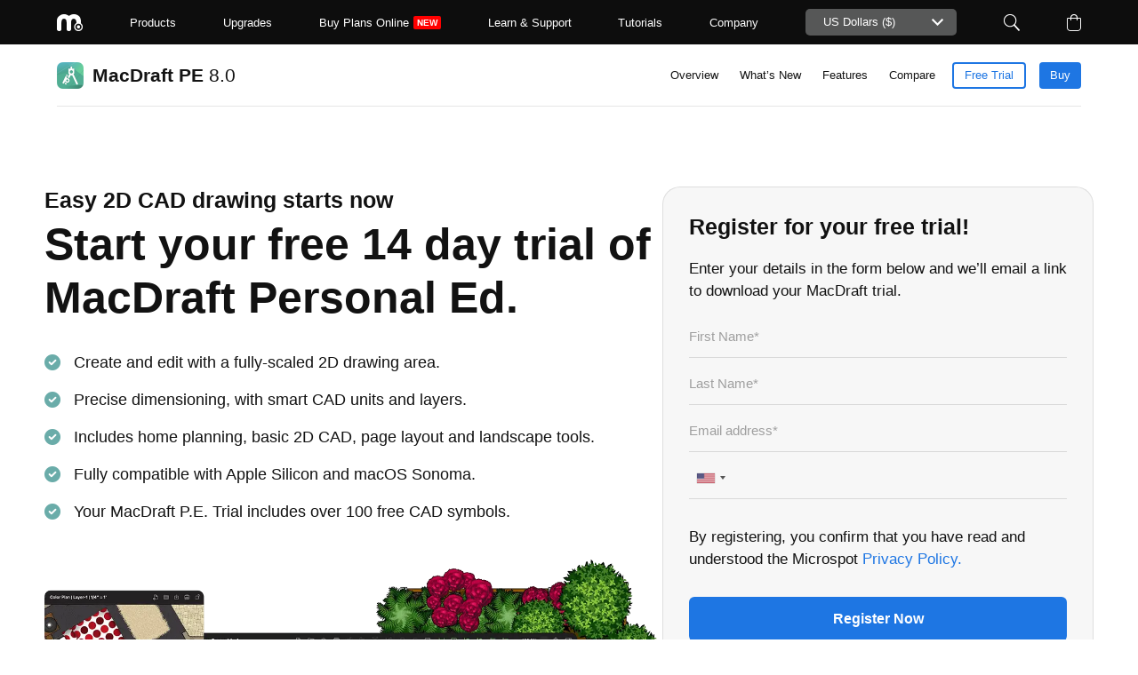

--- FILE ---
content_type: text/html
request_url: https://www.microspot.com/MacDraft-PE-Trial-Registration.htm
body_size: 44162
content:
<!DOCTYPE html PUBLIC "-//W3C//DTD XHTML 1.0 Transitional//EN" "http://www.w3.org/TR/xhtml1/DTD/xhtml1-transitional.dtd">
<html xmlns="http://www.w3.org/1999/xhtml"><!-- InstanceBegin template="/Templates/MAIN.dwt" codeOutsideHTMLIsLocked="false" --><head>
<base target=_top>
<!-- InstanceBeginEditable name="title" -->
	<meta http-equiv="refresh" content="0; url=https://microspot.com/products/macdraftpe/downloads.htm">
<title>MacDraft PE Trial Registration | Microspot Ltd.</title>
<!-- InstanceEndEditable -->

<meta name="viewport" content="width=device-width, initial-scale=1.0">

<script type="text/javascript" src="js/fancybox/jquery-1.10.1.min.js"></script>
<script src="https://code.jquery.com/ui/1.12.1/jquery-ui.min.js"></script>

<link rel="stylesheet" type="text/css" href="css/USD.css" title="currency-change"/>

<script type="text/javascript" src="javascript/jquery.cookie.js"></script>
<script type="text/javascript" src="javascript/changestylesheet.js"></script>
<script type="text/javascript" src="javascript/changestylesheetNew.js"></script>
<script type="text/javascript" src="javascript/changestylesheetNav.js"></script>
<!--Promotional Panel Popup -->
<script type="text/javascript" src="js/panel-promotion-popup.js"></script>

<link rel="stylesheet" type="text/css" href="css/mspotStyle.css" />
<link rel="stylesheet" type="text/css" href="css/navigation.css" />
<link rel="stylesheet" type="text/css" href="css/footer.css" />
	
<link rel="stylesheet" href="https://cdnjs.cloudflare.com/ajax/libs/font-awesome/6.1.1/css/all.min.css" crossorigin="anonymous" />

<link rel="apple-touch-icon" sizes="57x57" href="apple-touch-icon-57x57.png">
<link rel="apple-touch-icon" sizes="60x60" href="apple-touch-icon-60x60.png">
<link rel="apple-touch-icon" sizes="72x72" href="apple-touch-icon-72x72.png">
<link rel="apple-touch-icon" sizes="76x76" href="apple-touch-icon-76x76.png">
<link rel="apple-touch-icon" sizes="114x114" href="apple-touch-icon-114x114.png">
<link rel="apple-touch-icon" sizes="120x120" href="apple-touch-icon-120x120.png">
<link rel="apple-touch-icon" sizes="144x144" href="apple-touch-icon-144x144.png">
<link rel="apple-touch-icon" sizes="152x152" href="apple-touch-icon-152x152.png">
<link rel="apple-touch-icon" sizes="180x180" href="apple-touch-icon-180x180.png">
<link rel="icon" type="image/png" href="favicon-32x32.png" sizes="32x32">
<link rel="icon" type="image/png" href="favicon-194x194.png" sizes="194x194">
<link rel="icon" type="image/png" href="favicon-96x96.png" sizes="96x96">
<link rel="icon" type="image/png" href="android-chrome-192x192.png" sizes="192x192">
<link rel="icon" type="image/png" href="favicon-16x16.png" sizes="16x16">
<link rel="manifest" href="manifest.json">
<link rel="mask-icon" href="safari-pinned-tab.svg" color="#307ad9">
<meta name="apple-mobile-web-app-title" content="Microspot">
<meta name="application-name" content="Microspot">
<meta name="msapplication-TileColor" content="#da532c">
<meta name="msapplication-TileImage" content="../mstile-144x144.png">
<meta name="theme-color" content="#ffffff">

<!--
<script> 
$(document).ready(function(){
  $("#feedback").click(function(){
    $("#feedbackFormMain").slideToggle("slow");
  });
});
</script>

<script> 
$(document).ready(function(){
  $("#submit5").click(function(){
    $("#feedbackFormMain").slideUp("slow");
  });
});
</script>

<script> 
$(document).ready(function(){
  $("#closeButton").click(function(){
    $("#feedbackFormMain").slideUp("slow");
  });
});
</script>

<script>

function hideThankyou()
{
document.getElementById("feedbackThankyou").style.display = "none";	
}
</script>

<script>

function showThankyou()
{
document.getElementById("feedbackThankyou").style.display = "block";	
}
</script>

<script>

function hideForm()
{
document.getElementById("feedbackForm").style.display = "none";	
}
</script>

<script>

function showForm()
{
document.getElementById("feedbackThankyou").style.display = "block";	
}
</script>

<script type="text/javascript">
 var RecaptchaOptions = {
    theme : 'white'
 };
 </script>

<!--[if gte IE 5]>
<link rel="stylesheet" type="text/css" href="../css/mspotStyleIE.css" />
<![endif]-->

<!-- InstanceBeginEditable name="head" -->
<meta name="keywords" content="" />
<meta name="description" content="Grab your MacDraft Personal Edition 14 day trial, great for all your home plan and garden plan needs." />


<!-- Facebook Conversion Code for Christmas 2016 Card Guide -->
<script>(function() {
var _fbq = window._fbq || (window._fbq = []);
if (!_fbq.loaded) {
var fbds = document.createElement('script');
fbds.async = true;
fbds.src = '//connect.facebook.net/en_US/fbds.js';
var s = document.getElementsByTagName('script')[0];
s.parentNode.insertBefore(fbds, s);
_fbq.loaded = true;
}
})();
window._fbq = window._fbq || [];
window._fbq.push(['track', '6031506254034', {'value':'0.01','currency':'USD'}]);
</script>
<noscript><img height="1" width="1" alt="" style="display:none" src="https://www.facebook.com/tr?ev=6031506254034&amp;cd[value]=0.01&amp;cd[currency]=USD&amp;noscript=1" /></noscript>


<style type="text/css">

.validateMe	{border-color:#FF0000}

.hideBTN	{display:none}

</style>


<!-- InstanceEndEditable -->

<meta http-equiv="Content-Type" content="text/html; charset=iso-8859-1">
<!--Fireworks MX 2004 Dreamweaver MX 2004 target.  Created Mon May 16 16:23:03 GMT+0100 (GMT Daylight Time) 2005-->
<script language="JavaScript">
<!--
function MM_preloadImages() { //v3.0
 var d=document; if(d.images){ if(!d.MM_p) d.MM_p=new Array();
   var i,j=d.MM_p.length,a=MM_preloadImages.arguments; for(i=0; i<a.length; i++)
   if (a[i].indexOf("#")!=0){ d.MM_p[j]=new Image; d.MM_p[j++].src=a[i];}}
}

function MM_openBrWindow(theURL,winName,features) { //v2.0
  window.open(theURL,winName,features);
}
//-->
</script>

<script>
$(".fancybox").fancybox();
</script>

<script type="text/javascript">
   $(document).ready(function() { 
    $("#morePagesContainer").hide();
    $("#btnMorePages").click(function () {
        $("#morePagesContainer").slideToggle("fast");
    });
  });
</script>
	



<script>
$(document).ready(function () {
    $("ul.navigationMenu li").hover(function () { //When trigger is hovered...
        
		$(this).children("a").addClass('navSelected');
		$(this).children("div.menuHoverWrapper").stop().animate({opacity: 'show', height: 'show'}, 'fast');
		
    	}, function () {
        $(this).children("div.menuHoverWrapper").stop().hide();
		$(this).children("a").removeClass('navSelected');
    });
});

</script>

<style>
	#fsc-popup-frame {left: 0!important;}	
</style>

<script type="text/javascript" src="js/mainBuy.js"></script>

<script
      id="fsc-api"
      src="https://sbl.onfastspring.com/sbl/1.0.3/fastspring-builder.min.js"
      type="text/javascript"
		data-popup-closed="onFSPopupClosed"
      data-storefront="microspot.onfastspring.com/popup-microspot"
      data-continuous="true"
		data-data-callback="popupCallbackFunction"
    ></script>
	

	<!-- Google Tag Manager -->
<script>(function(w,d,s,l,i){w[l]=w[l]||[];w[l].push({'gtm.start':
new Date().getTime(),event:'gtm.js'});var f=d.getElementsByTagName(s)[0],
j=d.createElement(s),dl=l!='dataLayer'?'&l='+l:'';j.async=true;j.src=
'https://www.googletagmanager.com/gtm.js?id='+i+dl;f.parentNode.insertBefore(j,f);
})(window,document,'script','dataLayer','GTM-PX9TMRG');</script>
<!-- End Google Tag Manager -->

<!-- InstanceParam name="Page Type" type="text" value="Home" -->

</head>
<body id="Home">

	<!-- Google Tag Manager (noscript) -->
<noscript><iframe src="https://www.googletagmanager.com/ns.html?id=GTM-PX9TMRG"
height="0" width="0" style="display:none;visibility:hidden"></iframe></noscript>
<!-- End Google Tag Manager (noscript) -->
	
<div class="main-navigation-site-wrapper height-change-small" >

	<div class="main-navigation-site-inner-resp">
    
    	<div id="toggle-responsive-nav" class="main-navigation-site-content-resp nav-responsive">
            <div id="nav-icon3">
              <span></span>
              <span></span>
              <span></span>
              <span></span>
            </div>
        </div>
        
        <div class="main-navigation-site-content-resp"> <a href="index.htm"><img name="" src="images/new-navigation/company-logo.png" width="29" height="19" alt="Microspot Logo" /></a>
        </div>
        
        <div id="nav-cart-icon" class="main-navigation-site-content-resp" style="width:16px; position: relative"> <a href="javascript:void(0)" onclick="fastspring.builder.viewCart();"><img name="" src="images/new-navigation/cart-icon.png" width="16" height="19" alt="Microspot Logo" />
			<div style="position: absolute; bottom:-3px; right: -3px; background: red; border-radius: 7px">
				<span id="cart-quantity2" style="line-height: 14px; padding: 0 2px; font-size: 10px"></span>
			</div>
			</a>
        </div>
        
        <div id="filler-item" class="main-navigation-site-content-resp" style="display:none; width:16px">
        </div>
    
    </div>
    
	<div class="main-navigation-site-content search-panel-box2 search-full">
        	<div class="inner-search">
                <form method="get" id="searchbox_017069701241758536124:cgegqsv_m6a" action="search-result.htm">
                    <input value="017069701241758536124:cgegqsv_m6a" name="cx" type="hidden"/>
                    <input value="FORID:11" name="cof" type="hidden"/>
                    <input type="text" value="" name="q" onfocus="defaultInput(this)" onblur="clearInput(this)" placeholder="Search microspot.com" class="search-panel-frame2" />
                </form>
                
                <div id="search-close" style="position:absolute; top:16px; right:15px; cursor:pointer; color:#ffffff;">
                    Cancel
                </div> 
            </div>            
  		</div>
        
	<div class="main-navigation-site-inner">
        
        <div id="item1" class="main-navigation-site-content nav-full"> <a href="index.htm"><img name="" src="images/new-navigation/company-logo.png" width="29" height="19" alt="Microspot Logo" /></a>
        </div>
        
        <div id="item3" class="main-navigation-site-content"><a href="products/index.htm">Products</a></div>
        <div id="item4" class="main-navigation-site-content"><a href="products/upgrade/index.htm">Upgrades</a></div>
        <div id="item5" class="main-navigation-site-content"><a href="plan-store/index.htm" style="display: flex; align-items: center;"><span>Buy Plans Online</span><span id="new-plans"></span></a></div>
        <div id="item6" class="main-navigation-site-content"><a href="support/index.htm">Learn &amp; Support</a></div>
        <div id="item7" class="main-navigation-site-content"><a href="community/tutorials/index.htm">Tutorials</a></div>
        <div id="item8" class="main-navigation-site-content"><a href="about_us/contact_us.htm">Company</a></div>
        
        <div id="item9" class="main-navigation-site-content">
            <div class="selectNavCurrency" style="color:#ffffff">
                <select name="comparePC2" size="1" id="currency-select-option" style="color:#ffffff">
                    <option value="/css/USD.css" selected="selected">US Dollars ($)</option>
                    <option value="/css/GBP.css">British Pounds (&pound;)</option>
                    <option value="/css/EUR.css">Euros (&euro;)</option>
                </select>
            </div>
        </div>
        
        <div class="main-navigation-site-content nav-responsive search-panel-box">
        
  			<form method="get" id="searchbox_017069701241758536124:cgegqsv_m6a" action="search-result.htm">
  				<input value="017069701241758536124:cgegqsv_m6a" name="cx" type="hidden"/>
				<input value="FORID:11" name="cof" type="hidden"/>
				<input type="text" value="" name="q" onfocus="defaultInput(this)" onblur="clearInput(this)" placeholder="Search microspot.com" class="search-panel-frame" />
			</form>      
             
  		</div>
        
        <div id="item10" class="main-navigation-site-content nav-full"> <a id="search-open" href="#"><img name="" src="images/new-navigation/search-icon.png" width="18" height="19" alt="Microspot Logo" /></a>
        </div>        

        <div id="item11" class="main-navigation-site-content nav-full" style="width:16px; position: relative;"> <a href="javascript:void(0)" onclick="fastspring.builder.viewCart();"><img name="" src="images/new-navigation/cart-icon.png" width="16" height="19" alt="Microspot Logo" />
			<div style="position: absolute; bottom:-3px; right: -3px; background: red; border-radius: 7px">
				<span id="cart-quantity" style="line-height: 14px; padding: 0 2px; font-size: 10px"></span>
			</div>
			</a>
        </div>
    
    </div>
    
</div>


<div id ="Main" style="margin:50px auto 0 auto; width:100%">

<!-- InstanceBeginEditable name="TopMain" --><!-- InstanceEndEditable -->

<!-- InstanceBeginEditable name="Main" -->
<div style="width:750px; height:auto; font-family: 'Lato', sans-serif; font-weight:300; font-size:35px; color:#333333; text-align:center; margin:40px auto 0 auto; line-height:45px">MacDraft Personal Edition Trial Registration</div>
        
<div class="mainLinks" style="width:750px; height:auto; font-family: 'Lato', sans-serif; font-weight:300; font-size:17px; color:#333333; text-align:left; margin:15px auto 40px auto; line-height:22px"><br />

<p class="mainLinks" style="width:750px; height:auto; font-family: 'Lato', sans-serif; font-weight:300; font-size:17px; color:#333333; text-align:center; margin:0; line-height:22px">Please fill in the details below to register your details for the trial version.</p>
<div style="clear:both;">
  <form class="contactRequest" action="http://www.microspot.com/cgi-bin/trialDownload.pl" method="post" name="-Line Support" id="-Line Support" onsubmit="return validateForm()" style="-webkit-font-smoothing: subpixel-antialiased; width:530px; margin-bottom:20px">
    
    <fieldset style="width:500px; margin:0 auto 0 auto">
    	<input type="text" name="name" id="name" placeholder="Full Name (required)" size="45" spellcheck="false" style="padding-left:20px; font-weight:400; font-size:13px;" onKeyDown="validateName()" onKeyPress="validateName()" onKeyUp="validateName()" />

        <input type="text" name="email" id="email" placeholder="Email address" size="45" style="padding-left:20px; font-weight:400; font-size:13px;" onKeyDown="validateEmail()" onKeyPress="validateEmail()" onKeyUp="validateEmail()"/>
        
        <div class="select-style" style=" float:left; height:45px; line-height:45px">
                      <select name="wherehearaboutus" class="textsm" id="wherehearaboutus" onchange="validateWhereFrom()" style="width:100%; float:left; padding: 7px 15px 7px 20px; height:45px">
                      
                      	<option value="0" selected="selected">How did you find us?...</option>
                        <option value="SearchEngine">Search Engine</option>
                        <option value="EmailPromotions">Email Promotions</option>
                        <option value="Onlinereviews">Online reviews</option>
                        <option value="ForumBlog Posts">Forum / Blog Posts</option>
                        <option value="Facebook">Facebook</option>
                        <option value="OtherSocialMedia">Other Social Media</option>
                        <option value="Capterra">Capterra</option>
                        <option value="FriendFamily">Friend / Family</option>
                        <option value="ColleagueCompany">Colleague / Company</option>
                        <option value="Education">Education</option>
                        <option value="Other">Other</option>
                      </select>
                      </div>
                      
                      <div class="radioOptIn">
        
        <p  class="newProdRespBody" style="font-size:13px; text-align:left; width:100%; margin:0 auto 10px auto; color:#333333">For an exclusive 15% discount, you will need to register your trial version with us. In addition we may contact you regarding future updates, promotions, news and new releases. Your information is secure and safe with us.</p>
        
		  <input id="yesPlease" type="radio" name="consent" checked="checked" value="YES emails" class="emailOpt" data-id="downloadNoOptIn">
		  <label for="yesPlease" style="color:#333333">
            
            <span class="outer">
            	<span class="inner">
            	</span>
            </span>Yes please, I&rsquo;d like to register for my exclusive discount</label>

            
          <input id="noThanks" type="radio" name="consent" value="NO emails" class="emailOpt" data-id="Submit5">
		  <label for="noThanks" style="color:#333333">
            
            <span class="outer">
            	<span class="inner">
            	</span>
            </span>No thanks, I don&rsquo;t want to register for my exclusive discount</label>
        
		</div>
        
        <input type="text" name="-FROM" id="-FROM" placeholder="Email Address" size="45" style="padding-left:20px; font-weight:400; font-size:13px; display:none" value="MacDraftPETrialForm@microspot.com"/>
        
        <input name="Submit" type="submit" id="Submit5" value="Download Trial" class="submit action-button"   registration="registration" style="width:40%" />
        <div id="downloadNoOptIn" class="submit action-button hideBTN" style="width:40%; margin:20px auto 10px auto; padding:10px 5px; font-size:15px; box-sizing:border-box; height:38px; line-height:18px"><a style="color:#ffffff" href="http://www.microspot.com/MacDraft-PE-Trial-Registration-Thankyou.htm">Download Trial</a></div>
	</fieldset>
    <input name="subject" type="hidden" id="subject2" value="MacDraft Personal Edition Trial" />
    <input name="-NEXT" type="hidden" id="-NEXT" value="http://www.microspot.com/MacDraft-PE-Trial-Registration-Thankyou.htm" />
<input name="-MAIL" type="hidden" id="-MAIL" value="aaron.lamb@microspot.co.uk" />
    </form>
  </div>

</div>
<script>
$('.emailOpt').change(function (event) {
    var id = $(this).data('id');
    $('#' + id).addClass('hideBTN').siblings().removeClass('hideBTN');
});
</script>

<script>

function validateForm() {
	
		document.forms["-Line Support"]["email"].style.borderColor = "#ccc";
		
		document.forms["-Line Support"]["name"].style.borderColor = "#ccc";
				
		$('#validatename').hide();
		$('#validateemail').hide();
		
    var a = document.forms["-Line Support"]["email"].value;
	var b = document.forms["-Line Support"]["name"].value;
	var c = document.forms["-Line Support"]["wherehearaboutus"].value;
	
	var pattEmail = /[a-z0-9._%+-]+@[a-z0-9.-]+\.[a-z]{2,3}$/;
	var pattName =  /[a-zA-Z0-9\s]+/;
	
	var testEmail = pattEmail.test(a);
	var testName = pattName.test(b);
	
	if (b == null || b == "" || b.length < 3) {
		
		document.forms["-Line Support"]["name"].style.borderColor = "red";
		document.forms["-Line Support"]["name"].style.background = "url(capterra/images/capterra-incorrect-form.png) no-repeat right top #ffffff";
		document.forms["-Line Support"]["name"].style.paddingRight = "65px";
    }
	
	else	{
		
		document.forms["-Line Support"]["name"].style.borderColor = "#009900";
			
	}
	
	if (a == null || a == "" || testEmail == false ) {
		
		document.forms["-Line Support"]["email"].style.borderColor = "red";
		document.forms["-Line Support"]["email"].style.background = "url(capterra/images/capterra-incorrect-form.png) no-repeat right top #ffffff";
		document.forms["-Line Support"]["email"].style.paddingRight = "65px";
    }
	
	else	{
		
		document.forms["-Line Support"]["email"].style.borderColor = "#009900";
			
	}
	
	if (c == 0 ) {
		
		$('.select-style').css("border-color", "red");
		$('.select-style').css("background", "url(capterra/images/capterra-incorrect-form.png) no-repeat right top #ffffff");
    }
	
	else	{
		
		$('.select-style').css("border-color", "#009900");
			
	}
	
	if (b == null || b == "" || testName == false || a == null || a == "" || testEmail == false || c == 0 ) {
		
		return false;
    }
	
	
	
		
}

</script>

<script>

function validateName() {
	
		document.forms["-Line Support"]["name"].style.borderColor = "#ccc";
		$('#validatename').hide();
		
	var b = document.forms["-Line Support"]["name"].value;
	
	var pattName =  /[a-zA-Z0-9\s]+/;
	
	var testName = pattName.test(b);
	
	if (b == null || b == "" || b.length < 3 || testName == false) {
		
		document.forms["-Line Support"]["name"].style.borderColor = "red";
		document.forms["-Line Support"]["name"].style.background = "url(capterra/images/capterra-incorrect-form.png) no-repeat right top #ffffff";
		document.forms["-Line Support"]["name"].style.paddingRight = "65px";
    }
	
	else	{document.forms["-Line Support"]["name"].style.borderColor = "#009900";
		document.forms["-Line Support"]["name"].style.background = "url(capterra/images/capterra-ok-form.png) no-repeat right top #ffffff";
		document.forms["-Line Support"]["name"].style.paddingRight = "65px";
		}
		
}

</script>


<script>

function validateEmail() {
	
		document.forms["-Line Support"]["email"].style.borderColor = "#ccc";
		$('#validatename').hide();
		
	var a = document.forms["-Line Support"]["email"].value;
	
	var pattEmail = /[a-z0-9._%+-]+@[a-z0-9.-]+\.[a-z]{2,3}$/;
	
	var testEmail = pattEmail.test(a);
	
	if (a == null || a == "" || testEmail == false ) {
		
		document.forms["-Line Support"]["email"].style.borderColor = "red";
		document.forms["-Line Support"]["email"].style.background = "url(capterra/images/capterra-incorrect-form.png) no-repeat right top #ffffff";
		document.forms["-Line Support"]["email"].style.paddingRight = "65px";
    }

	else	{document.forms["-Line Support"]["email"].style.borderColor = "#009900";
		document.forms["-Line Support"]["email"].style.background = "url(capterra/images/capterra-ok-form.png) no-repeat right top #ffffff";
		document.forms["-Line Support"]["email"].style.paddingRight = "65px";
		}
		
}

</script>

<script>

function validateWhereFrom() {
	
		document.forms["-Line Support"]["wherehearaboutus"].style.borderColor = "#ccc";
		$('#validatename').hide();
		
	var c = document.forms["-Line Support"]["wherehearaboutus"].value;
		
	if (c == 0 ) {
		
		$('.select-style').css("border-color", "red");
		$('.select-style').css("background", "url(capterra/images/capterra-incorrect-form.png) no-repeat right top #ffffff");
    }

	else	
	{ 
	$('.select-style').css("border-color", "#009900");
		$('.select-style').css("background", "url(capterra/images/capterra-ok-form.png) no-repeat right top #ffffff");
		}
		
}

</script>

<!-- InstanceEndEditable -->
</div>

<!-- Promotional Panel Popup -->
<div class="promotion-popup"></div>
	
<!-- Footer -->
<div class="glf-wrapper">
	
	<!-- InstanceBeginEditable name="Breadcrumb" -->

    
    <!-- InstanceEndEditable -->
	<div class="glf-inner">
		<div class="glf-links">
			<div class="glf-item">
				<div class="glf-border">
					<div class="glf-item-header glf-header-start">
						<span>Shop and Learn</span>
					</div>
					<div class="glf-item-header-nav glf-header-start">
						<span>Shop and Learn</span>
						<i class="glf-show fa-solid fa-chevron-down"></i>
					</div>
					<ul class="glf-item-links">
						<li>
							<a href="products/index.htm">All Products</a>
						</li>
						<li>
							<a href="products/upgrade/index.htm">Upgrades</a>
						</li>
						<li>
							<a href="products/compare/compare-products.htm">Compare Products</a>
						</li>
						<li>
							<a href="products/macdraft/index.htm">MacDraft Pro</a>
						</li>
						<li>
							<a href="products/macdraft-professional-home-and-garden-bundle.htm">MacDraft Pro Home &amp; Garden</a>
						</li>
						<li>
							<a href="products/macdraft-professional-starter-bundle.htm">MacDraft Pro Starter</a>
						</li>
						<li>
							<a href="products/macdraft-professional-complete-bundle.htm">MacDraft Pro Complete</a>
						</li>
						<li>
							<a href="products/macdraftpe/index.htm">MacDraft PE</a>
						</li>
						<li>
							<a href="products/macdraft-personal-edition-home-and-garden-bundle.htm">MacDraft PE Home &amp; Garden</a>
						</li>
						<li>
							<a href="products/macdraft-personal-edition-starter-bundle.htm">MacDraft PE Starter</a>
						</li>
						<li>
							<a href="products/macdraft-personal-edition-complete-bundle.htm">MacDraft PE Complete</a>
						</li>
						<li>
							<a href="products/pcdraft/index.htm">PC Draft Pro</a>
						</li>
						<li>
							<a href="products/pcdraftpe/index.htm">PC Draft P.E.</a>
						</li>
						<li>
							<a href="products/dwgviewer/index.htm">DWG Viewer</a>
						</li>
						<li>
							<a href="reasons-to-buy/index.htm">Why Buy</a>
						</li>
						<!--<li>
							<a href="">Try for Free</a>
						</li>-->
						<li>
							<a href="products/training.htm">Training</a>
						</li>
					</ul>
				</div>
			</div>
			<div class="glf-item">
				<div class="glf-border">
					<div class="glf-item-header">
						<span>For Business</span>
					</div>
					<div class="glf-item-header-nav">
						<span>For Business</span>
						<i class="glf-show fa-solid fa-chevron-down"></i>
					</div>
					<ul class="glf-item-links">
						<li>
							<a href="https://www.microspot.com/ads/business/macdraft-cad-for-business.htm">Microspot and Business</a>
						</li>
						<li>
							<a href="products/macdraft/macdraft-multi-license-pricing.htm">Shop for Business</a>
						</li>
					</ul>
				</div>
				<div class="glf-border">
					<div class="glf-item-header glf-item-header-int">
						<span>For Education</span>
					</div>
					<div class="glf-item-header-nav glf-item-header-int">
						<span>For Education</span>
						<i class="glf-show fa-solid fa-chevron-down"></i>
					</div>
					<ul class="glf-item-links">
						<li>
							<a href="https://www.microspot.com/ads/education/macdraft-cad-for-education.htm">Microspot and Education</a>
						</li>
						<li>
							<a href="https://www.microspot.com/ads/education/education-eligibility.htm">Check Eligibility</a>
						</li>
						<li>
							<a href="https://www.microspot.com/ads/education/education-pricing.htm">Shop for Education</a>
						</li>
					</ul>
				</div>
				<div class="glf-border">
					<div class="glf-item-header glf-item-header-int">
						<span>Community</span>
					</div>
					<div class="glf-item-header-nav glf-item-header-int">
						<span>Community</span>
						<i class="glf-show fa-solid fa-chevron-down"></i>
					</div>
					<ul class="glf-item-links">
						<li>
							<a href="community/tutorials/index.htm">Tutorials</a>
						</li>
						<li>
							<a href="community/articles/index.htm">Articles</a>
						</li>
						<li>
							<a href="case-studies/index.htm">Case Studies</a>
						</li>
						<li>
							<a href="community/forum/index.htm">Forum</a>
						</li>
						<li>
							<a href="products/frequently-asked-questions.htm">Frequently Asked Questions</a>
						</li>
						<li>
							<a href="reasons-to-buy/ratings-reviews.htm">Ratings &amp; Reviews</a>
						</li>
					</ul>
				</div>
			</div>
			<div class="glf-item">
				<div class="glf-border">
					<div class="glf-item-header">
						<span>Help and Support</span>
					</div>
					<div class="glf-item-header-nav">
						<span>Help and Support</span>
						<i class="glf-show fa-solid fa-chevron-down"></i>
					</div>
					<ul class="glf-item-links">
						<li>
							<a href="support/index.htm">Get Support</a>
						</li>
						<li>
							<a href="support/software_updates.htm">Software Updates</a>
						</li>
						<li>
							<a href="support/MacDraft-User-Guide.pdf">MacDraft User Guide</a>
						</li>
						<li>
							<a href="support/PC-Draft-User-Guide.pdf">PC Draft User Guide</a>
						</li>
						<li>
							<a href="support/DWG-Viewer-User-Guide.pdf">DWG Viewer User Guide</a>
						</li>
						<li>
							<a href="support/macdraft-pro-release-notes.htm">MacDraft Release Notes</a>
						</li>
						<li>
							<a href="support/dwg-viewer-release-notes.htm">DWG Viewer Release Notes</a>
						</li>
					</ul>
				</div>
				<div class="glf-border">
					<div class="glf-item-header glf-item-header-int">
						<span>License and Policies</span>
					</div>
					<div class="glf-item-header-nav glf-item-header-int">
						<span>License and Policies</span>
						<i class="glf-show fa-solid fa-chevron-down"></i>
					</div>
					<ul class="glf-item-links">
						<li>
							<a href="legal/cookies-policy.htm">Cookie Policy</a>
						</li>
						<li>
							<a href="legal/privacy-policy.htm">Privacy Policy</a>
						</li>
						<li>
							<a href="legal/terms-of-use.htm">Terms of Use</a>
						</li>
						<li>
							<a href="legal/refunds-and-returns.htm">Refunds &amp; Returns</a>
						</li>
						<li>
							<a href="legal/software-license-agreement.htm">Software License Agreement</a>
						</li>
						<li>
							<a href="legal/shipping-and-processing.htm">Shipping &amp; Processing</a>
						</li>
						<li>
							<a href="legal/sales-and-payments.htm">Sales &amp; Payment Options</a>
						</li>
					</ul>
				</div>
			</div>
			<div class="glf-item">
				<div class="glf-border">
					<div class="glf-item-header">
						<span>Microspot Team</span>
					</div>
					<div class="glf-item-header-nav">
						<span>Microspot Team</span>
						<i class="glf-show fa-solid fa-chevron-down"></i>
					</div>
					<ul class="glf-item-links">
						<li>
							<a href="about_us/overview.htm">Who We Are</a>
						</li>
						<li>
							<a href="about_us/index.htm">History</a>
						</li>
						<li>
							<a href="about_us/job_opportunities.htm">Career Opportunities</a>
						</li>
						<li>
							<a href="support/helpful-links.htm">Useful Links</a>
						</li>
						<li>
							<a href="about_us/contact_us.htm">Contact Us</a>
						</li>
						<li>
							<a href="about_us/microspot_live_chat.htm">Live Chat</a>
						</li>
						<li>
							<a href="site-map.htm">Site Map</a>
						</li>
						<li>
							<a href="legal/index.htm">Legal</a>
						</li>
					</ul>
				</div>
				<div class="glf-border">
					<div class="glf-item-header glf-item-header-int">
						<span>Social Media</span>
					</div>
					<div class="glf-item-header-nav glf-item-header-int">
						<span>Social Media</span>
						<i class="glf-show fa-solid fa-chevron-down"></i>
					</div>
					<ul class="glf-item-links">
						<li>
							<a href="https://www.facebook.com/MicrospotLtd/">Facebook</a>
						</li>
						<li>
							<a href="https://www.instagram.com/microspotltd/">Instagram</a>
						</li>
						<li>
							<a href="https://twitter.com/microspot_ltd">Twitter</a>
						</li>
					</ul>
				</div>
			</div>
			<div class="glf-item glf-links-large">
				<div class="glf-form-header">
					Subscribe to our Newsletter
				</div>
				<div class="glf-form-text">
					Be one of the first to get the latest information on software updates, promotions and new product releases. Complete the form below and signup to our email newsletter.
				</div>
				<form class="signup-request" action="formScripts/newsletter.php" method="post" enctype="multipart/form-data" name="newsLetter" id="newsLetter" onsubmit="return validateForm(this)">
										
    				<input type="text" name="firstName" id="firstName" placeholder="First Name" size="45" spellcheck="false" onKeyDown="validateName()" onKeyPress="validateName()" onKeyUp="validateName()" />
					
					<input type="text" name="lastName" id="lastName" placeholder="Last Name" size="45" spellcheck="false" onKeyDown="validateNameB()" onKeyPress="validateNameB()" onKeyUp="validateNameB()" />
					
					<div class="form-v">
						<input type="text" name="Lastname" id="Lastname" size="45" spellcheck="false" autocomplete="off" tabindex="-1" value />
					</div>
					
        			<input type="text" name="email" id="email" placeholder="Email address" size="45" onKeyDown="validateEmail()" onKeyPress="validateEmail()" onKeyUp="validateEmail()"/>
        
        			<input name="send" type="submit" id="submit-trial" value="Sign up" class="submit btn-signup-blue" style="margin-bottom: 0;"  />

    			</form>

			</div>
		</div>
	</div>
	<div class="glf-lower">
		<div class="glf-lower-content">
			<strong>More ways to shop:</strong><br /><span class="glf-form-text">Email</span> <a href="mailto:sales@microspot.co.uk?subject=Sales Enquiry">sales@microspot.co.uk</a> <span class="glf-form-text">or call</span> <a href="tel:+441622793008">+44 (0)1622 793008</a>
		</div>
		<div class="glf-spacer"></div>
		<div class="glf-lower-content">
			Microspot Limited. Copyright &copy; <span class="copyrightYear"></span>.  All rights reserved
		</div>
	</div>

</div>
	
<!-- Cookie consent banner -->
<!--<div id="cookieConsent" class="hidden">
	<div class="cookieConsentInner">
		<div class="cookie-title-wrap">
			<img alt="Cookie" title="Cookie" src="../images/legal/cookie-pop-pink.jpg" width="50" height="50" />
			<h3 class="cookie-title">
				<span style="font-size: 50%; font-weight: 500; color: #606060">We Use and Manage</span><br />
				Cookies &amp; Technologies
			</h3>
		</div>
		<div class="consent-text">
			We uses cookies and other technologies to enhance your browsing experience, serve personalized content and analyze our traffic. Please accept our cookies for the best performance. You can also read our <a href="../legal/cookies-policy.htm">Cookies Policy</a> for more information.
		</div>
		<div id="acceptCookie" class="btn-cookie-blue">I Accept Cookies</div>
	</div>
	
</div>
	
<script type="text/javascript" src="../js/cookie-consent.js"></script>-->

	
<script>
	
    $('.glf-item-header-nav').on('click', function(e){
        	
			e.preventDefault();
			var divSlide = $(this).next(".glf-item-links");
			divSlide.slideToggle("slow")
			var chevronChange = $(this).find('.glf-show');
			chevronChange.toggleClass('open');
    });
	
</script>

<script>
$("#toggle-responsive-nav").click(function (e) {
	
	e.preventDefault();
		
	$(".main-navigation-site-wrapper").toggleClass("height-change-big height-change-small", 500);
	$('#nav-icon3').toggleClass('open');
	$('#nav-cart-icon').toggle();
	$('#filler-item').toggle();
	$("body").toggleClass("lock-scroll");
	if($('body').hasClass('lock-scroll')) {
            $('body').on('touchmove', false);
        } else  {
            $('body').off('touchmove', false);
        }

			
});

</script>

<script>
$(window).bind("resize", function () {
    console.log($(this).width())
    if ($(this).width() > 980) {
        $('.main-navigation-site-wrapper').removeClass('height-change-big').addClass('height-change-small');
		$('#nav-icon3').removeClass('open');
		$('#nav-cart-icon').show();
		$('#filler-item').hide();
		$("body").removeClass("lock-scroll");
		$('body').off('touchmove', false);
		
    } 
	if ($(this).width() > 700) {
		$('.glf-item-links').show();
		$('.glf-show').removeClass('open');
		$('.glf-item-header').on('click', function(event){
			event.stopPropagation();
		});
	}
	if ($(this).width() < 700) {
		$('.glf-item-links').hide();
		$('.glf-show').removeClass('open');
	}
}).trigger('resize');
</script>

<script>
$("#search-open").click(function (e) {
	
	e.preventDefault();
		
	$(".search-full").show(500);
			
});

</script>

<script>
$("#search-close").click(function (e) {
	
	e.preventDefault();
		
	$(".search-full").hide(500);
			
});

</script>

<script>
$(window).bind("resize", function () {
    console.log($(this).width())
    if ($(this).width() < 980) {
        $(".search-full").hide();
    } 
}).trigger('resize');
</script>


<!--Sub Nav Scroll to fixed control -->
<script>
var fixmeTop = $('.main-sub-navigation-site-wrapper').offset().top;       // get initial position of the element

$(window).scroll(function() {                  // assign scroll event listener

    var currentScroll = $(window).scrollTop(); // get current position

    if (currentScroll >= fixmeTop-0) {           // apply position: fixed if you
        			$('.main-sub-navigation-site-wrapper').addClass('scroll-to-background');

    } else {                                   // apply position: static
        			$('.main-sub-navigation-site-wrapper').removeClass('scroll-to-background');

    }

});

</script>

<script type="text/javascript">

function validateForm() {
	
		document.forms["newsLetter"]["email"].style.backgroundColor = "#ffffff";
		
		document.forms["newsLetter"]["firstName"].style.backgroundColor = "#ffffff";
	
		document.forms["newsLetter"]["lastName"].style.backgroundColor = "#ffffff";
				
		
    var a = document.forms["newsLetter"]["email"].value;
	var b = document.forms["newsLetter"]["firstName"].value;
	var c = document.forms["newsLetter"]["lastName"].value;
	
	var pattEmail = /[a-z0-9._%+-]+@[a-z0-9.-]+\.[a-z]{2,3}$/;
	var pattFirstName =  /[a-zA-Z0-9\s]+/;
	var pattLastName =  /[a-zA-Z0-9\s]+/;
	
	var testEmail = pattEmail.test(a);
	var testFirstName = pattFirstName.test(b);
	var testLastName = pattLastName.test(c);
	
	if (b == null || b == "" || b.length < 3) {
		
		document.forms["newsLetter"]["firstName"].style.borderColor = "red";
		document.forms["newsLetter"]["firstName"].style.background = "url(https://www.microspot.com/ads/images/form-incorrect.png) no-repeat right center #FFD9D9";
		document.forms["newsLetter"]["firstName"].style.backgroundSize = "45px 45px";
		document.forms["newsLetter"]["firstName"].style.paddingRight = "45px";
    }
	
	else	{
		
		document.forms["newsLetter"]["firstName"].style.borderColor = "#009900";
			
	}
	
	if (c == null || c == "" || c.length < 3) {
		
		document.forms["newsLetter"]["lastName"].style.borderColor = "red";
		document.forms["newsLetter"]["lastName"].style.background = "url(https://www.microspot.com/ads/images/form-incorrect.png) no-repeat right center #FFD9D9";
		document.forms["newsLetter"]["lastName"].style.backgroundSize = "45px 45px";
		document.forms["newsLetter"]["lastName"].style.paddingRight = "45px";
    }
	
	else	{
		
		document.forms["newsLetter"]["lastName"].style.borderColor = "#009900";
			
	}
	
	if (a == null || a == "" || testEmail == false ) {
		
		document.forms["newsLetter"]["email"].style.borderColor = "red";
		document.forms["newsLetter"]["email"].style.background = "url(https://www.microspot.com/ads/images/form-incorrect.png) no-repeat right center #FFD9D9";
		document.forms["newsLetter"]["email"].style.backgroundSize = "45px 45px";
		document.forms["newsLetter"]["email"].style.paddingRight = "45px";
    }
	
	else	{
		
		document.forms["newsLetter"]["email"].style.borderColor = "#009900";
			
	}
	
	
	if (c == null || c == "" || testLastName == false || b == null || b == "" || testFirstName == false || a == null || a == "" || testEmail == false ) {
		
		return false;
    }
	
	document.forms["newsLetter"]["send"].disabled = true;
    return true;
	
	
		
}

</script>

<script type="text/javascript">

function validateName() {
	
		document.forms["newsLetter"]["firstName"].style.backgroundColor = "#ffffff";
		$('#validatename').hide();
		
	var b = document.forms["newsLetter"]["firstName"].value;
	
	var pattName =  /[a-zA-Z0-9\s]+/;
	
	var testName = pattName.test(b);
	
	if (b == null || b == "" || b.length < 3 || testName == false) {
		
		document.forms["newsLetter"]["firstName"].style.borderColor = "red";
		document.forms["newsLetter"]["firstName"].style.background = "url(https://www.microspot.com/ads/images/form-incorrect.png) no-repeat right center #FFD9D9";
		document.forms["newsLetter"]["firstName"].style.backgroundSize = "45px 45px";
		document.forms["newsLetter"]["firstName"].style.paddingRight = "45px";
    }
	
	else	{document.forms["newsLetter"]["firstName"].style.borderColor = "#009900";
		document.forms["newsLetter"]["firstName"].style.background = "url(https://www.microspot.com/ads/images/form-correct.png) no-repeat right center #ffffff";
		document.forms["newsLetter"]["firstName"].style.backgroundSize = "45px 45px";
		document.forms["newsLetter"]["firstName"].style.paddingRight = "45px";
		}
		
}

</script>
	
<script type="text/javascript">

function validateNameB() {
	
		document.forms["newsLetter"]["lastName"].style.backgroundColor = "#ffffff";
		$('#validatename').hide();
		
	var b = document.forms["newsLetter"]["lastName"].value;
	
	var pattName =  /[a-zA-Z0-9\s]+/;
	
	var testName = pattName.test(b);
	
	if (b == null || b == "" || b.length < 3 || testName == false) {
		
		document.forms["newsLetter"]["lastName"].style.borderColor = "red";
		document.forms["newsLetter"]["lastName"].style.background = "url(https://www.microspot.com/ads/images/form-incorrect.png) no-repeat right center #FFD9D9";
		document.forms["newsLetter"]["lastName"].style.backgroundSize = "45px 45px";
		document.forms["newsLetter"]["lastName"].style.paddingRight = "45px";
    }
	
	else	{document.forms["newsLetter"]["lastName"].style.borderColor = "#009900";
		document.forms["newsLetter"]["lastName"].style.background = "url(https://www.microspot.com/ads/images/form-correct.png) no-repeat right center #ffffff";
		document.forms["newsLetter"]["lastName"].style.backgroundSize = "45px 45px";
		document.forms["newsLetter"]["lastName"].style.paddingRight = "45px";
		}
		
}

</script>

<script type="text/javascript">

function validateEmail() {
	
		document.forms["newsLetter"]["email"].style.backgroundColor = "#ffffff";
		$('#validatename').hide();
		
	var a = document.forms["newsLetter"]["email"].value;
	
	var pattEmail = /[a-z0-9._%+-]+@[a-z0-9.-]+\.[a-z]{2,3}$/;
	
	var testEmail = pattEmail.test(a);
	
	if (a == null || a == "" || testEmail == false ) {
		
		document.forms["newsLetter"]["email"].style.borderColor = "red";
		document.forms["newsLetter"]["email"].style.background = "url(https://www.microspot.com/ads/images/form-incorrect.png) no-repeat right center #FFD9D9";
		document.forms["newsLetter"]["email"].style.backgroundSize = "45px 45px";
		document.forms["newsLetter"]["email"].style.paddingRight = "45px";
    }

	else	{document.forms["newsLetter"]["email"].style.borderColor = "#009900";
		document.forms["newsLetter"]["email"].style.background = "url(https://www.microspot.com/ads/images/form-correct.png) no-repeat right center #ffffff";
		document.forms["newsLetter"]["email"].style.backgroundSize = "45px 45px";
		document.forms["newsLetter"]["email"].style.paddingRight = "45px";
		}
		
}

</script> 






<!-- Pure Chat Snippet -->
<script type="text/javascript">
(function () {	var done = false;	var script = document.createElement('script'); script.async = true;	script.type = 'text/javascript';	script.src = 'https://app.purechat.com/VisitorWidget/WidgetScript'; document.getElementsByTagName('HEAD').item(0).appendChild(script); script.onreadystatechange = script.onload = function (e) {	if (!done && (!this.readyState || this.readyState == 'loaded' || this.readyState == 'complete')) { var w = new PCWidget({ c: '01c5f8e8-5255-4938-9b77-281f5109e241', f: true }); done = true;	}	};	})();
</script>
<!-- End Pure Chat Snippet -->

</body>


<!-- InstanceEnd --></html>


--- FILE ---
content_type: text/html
request_url: https://microspot.com/products/macdraftpe/downloads.htm
body_size: 65648
content:
<!DOCTYPE html>
<html xmlns="https://www.w3.org/1999/xhtml" lang="en"><!-- InstanceBegin template="/Templates/MAINwidth.dwt" codeOutsideHTMLIsLocked="false" -->
<head>
<meta http-equiv="Content-Type" content="text/html; charset=iso-8859-1">
<base target=_top>
<!-- InstanceBeginEditable name="title" -->
<title>MacDraft Personal Edition | Free Trial | Microspot Ltd.</title>

<!-- InstanceEndEditable -->


<meta name="viewport" content="width=device-width, initial-scale=1.0">

<script type="text/javascript" src="../../js/fancybox/jquery-1.10.1.min.js"></script>
<script src="https://code.jquery.com/ui/1.12.1/jquery-ui.min.js"></script>

<link rel="stylesheet" type="text/css" href="../../css/USD.css" title="currency-change"/>

<script type="text/javascript" src="../../javascript/jquery.cookie.js"></script>
<script type="text/javascript" src="../../javascript/changestylesheet.js"></script>
<script type="text/javascript" src="../../javascript/changestylesheetNew.js"></script>
<script type="text/javascript" src="../../javascript/changestylesheetNav.js"></script>
	
<!--Promotional Panel Popup -->
<script type="text/javascript" src="../../js/panel-promotion-popup.js"></script>

<link rel="stylesheet" type="text/css" href="../../css/mspotStyle.css" />
<link rel="stylesheet" type="text/css" href="../../css/navigation.css" />
<link rel="stylesheet" type="text/css" href="../../css/footer.css" />
	
<link rel="stylesheet" href="https://cdnjs.cloudflare.com/ajax/libs/font-awesome/6.1.1/css/all.min.css" crossorigin="anonymous" />

<link rel="apple-touch-icon" sizes="57x57" href="../../apple-touch-icon-57x57.png">
<link rel="apple-touch-icon" sizes="60x60" href="../../apple-touch-icon-60x60.png">
<link rel="apple-touch-icon" sizes="72x72" href="../../apple-touch-icon-72x72.png">
<link rel="apple-touch-icon" sizes="76x76" href="../../apple-touch-icon-76x76.png">
<link rel="apple-touch-icon" sizes="114x114" href="../../apple-touch-icon-114x114.png">
<link rel="apple-touch-icon" sizes="120x120" href="../../apple-touch-icon-120x120.png">
<link rel="apple-touch-icon" sizes="144x144" href="../../apple-touch-icon-144x144.png">
<link rel="apple-touch-icon" sizes="152x152" href="../../apple-touch-icon-152x152.png">
<link rel="apple-touch-icon" sizes="180x180" href="../../apple-touch-icon-180x180.png">
<link rel="icon" type="image/png" href="../../favicon-32x32.png" sizes="32x32">
<link rel="icon" type="image/png" href="../../favicon-194x194.png" sizes="194x194">
<link rel="icon" type="image/png" href="../../favicon-96x96.png" sizes="96x96">
<link rel="icon" type="image/png" href="../../android-chrome-192x192.png" sizes="192x192">
<link rel="icon" type="image/png" href="../../favicon-16x16.png" sizes="16x16">
<link rel="manifest" href="../../manifest.json">
<link rel="mask-icon" href="../../safari-pinned-tab.svg" color="#307ad9">
<meta name="apple-mobile-web-app-title" content="Microspot">
<meta name="application-name" content="Microspot">
<meta name="msapplication-TileColor" content="#da532c">
<meta name="msapplication-TileImage" content="../mstile-144x144.png">
<meta name="theme-color" content="#ffffff">

<!--
<script> 
$(document).ready(function(){
  $("#feedback").click(function(){
    $("#feedbackFormMain").slideToggle("slow");
  });
});
</script>

<script> 
$(document).ready(function(){
  $("#submit5").click(function(){
    $("#feedbackFormMain").slideUp("slow");
  });
});
</script>

<script> 
$(document).ready(function(){
  $("#closeButton").click(function(){
    $("#feedbackFormMain").slideUp("slow");
  });
});
</script>

<script>

function hideThankyou()
{
document.getElementById("feedbackThankyou").style.display = "none";	
}
</script>

<script>

function showThankyou()
{
document.getElementById("feedbackThankyou").style.display = "block";	
}
</script>

<script>

function hideForm()
{
document.getElementById("feedbackForm").style.display = "none";	
}
</script>

<script>

function showForm()
{
document.getElementById("feedbackThankyou").style.display = "block";	
}
</script>

<script type="text/javascript">
 var RecaptchaOptions = {
    theme : 'white'
 };
 </script>

<!--[if gte IE 5]>
<link rel="stylesheet" type="text/css" href="../css/mspotStyleIE.css" />
<![endif]-->

<!-- InstanceBeginEditable name="head" -->
<meta name="keywords" content="" />

<meta name="description" content="Download your free MacDraft PE version 8 14 day Trial and start drawing like a pro." />


<meta name="viewport" content="width=device-width, initial-scale=1, maximum-scale=1">

<script type="text/javascript" src="../../js/jquery-easing-1.3.pack.js"></script>
<script type="text/javascript" src="../../js/jquery-easing-compatibility.1.2.pack.js"></script>
<script type="text/javascript" src="../../js/coda-slider.1.1.1.pack.js"></script> 

<!-- bxSlider Javascript file -->
<script src="../../js/mainSlide.jquery.bxslider.js"></script>
<!-- bxSlider CSS file -->
<link href="../../css/mainSlide.jquery.bxslider.css" rel="stylesheet" />


<link href="http://fonts.googleapis.com/css?family=Lato:100,300,400,700,900,100italic,300italic,400italic,700italic,900italic' rel='stylesheet' type='text/css">

<script type="text/ecmascript" src="../../js/bootstrap/js/bootstrap.min.js"></script>

<link rel="stylesheet" type="text/css" href="../../css/bootstrap.css" />
<link rel="stylesheet" type="text/css" href="../../css/flipclock.css" />
	
<link rel="stylesheet" href="../../css/macdraft-pricing.css" />
<link rel="stylesheet" type="text/css" href="../../css/panel-layout.css" />
<link rel="stylesheet" type="text/css" href="../../css/round-panel-layout.css" />

<script type="text/ecmascript" src="../../js/flipclock.min.js"></script>
<script type="text/ecmascript" src="../../js/scroll-block.js"></script>

<!-- Google javascript -->
<script src="https://www.google.com/recaptcha/api.js"></script>


<style type="text/css"></style>
<script type="text/javascript">
<!--
function MM_jumpMenuGo(selName,targ,restore){ //v3.0
  var selObj = MM_findObj(selName); if (selObj) MM_jumpMenu(targ,selObj,restore);
}

function MM_findObj(n, d) { //v4.01
  var p,i,x;  if(!d) d=document; if((p=n.indexOf("?"))>0&&parent.frames.length) {
    d=parent.frames[n.substring(p+1)].document; n=n.substring(0,p);}
  if(!(x=d[n])&&d.all) x=d.all[n]; for (i=0;!x&&i<d.forms.length;i++) x=d.forms[i][n];
  for(i=0;!x&&d.layers&&i<d.layers.length;i++) x=MM_findObj(n,d.layers[i].document);
  if(!x && d.getElementById) x=d.getElementById(n); return x;
}
//-->
</script>

<link rel="stylesheet" href="https://cdnjs.cloudflare.com/ajax/libs/font-awesome/6.1.1/css/all.min.css" crossorigin="anonymous" />

<style>
html	{height:100%; margin:0; -webkit-tap-highlight-color: rgba(0,0,0,0);}
body	{height:100%; margin:0; display: flex; flex-direction: column; background:#ffffff}
#Main	{flex: 1 0 auto; display:flex; flex-direction: column}
</style>

<script src="../../js/jquery.quicksand.js" type="text/javascript"></script>
<script src="../../js/jquery.filterizr.min.js"></script>

<link rel="stylesheet" type="text/css" href="../../slick/slick.css"/>
<link rel="stylesheet" type="text/css" href="../../slick/slick-themelight.css"/>

<script type="text/javascript" src="../../slick/slick.min.js"></script>

<script src="../../js/jquery.quicksand.js" type="text/javascript"></script>

<script src="../../js/jquery-easing-1.3.pack.js" type="text/javascript"></script>

<script src="../../js/jquery.isotopefilter.min.js" type="text/javascript"></script>

<script>
function hasTouch() {
    return 'ontouchstart' in document.documentElement
           || navigator.maxTouchPoints > 0
           || navigator.msMaxTouchPoints > 0;
}

if (hasTouch()) { // remove all :hover stylesheets
    try { // prevent exception on browsers not supporting DOM styleSheets properly
        for (var si in document.styleSheets) {
            var styleSheet = document.styleSheets[si];
            if (!styleSheet.rules) continue;

            for (var ri = styleSheet.rules.length - 1; ri >= 0; ri--) {
                if (!styleSheet.rules[ri].selectorText) continue;

                if (styleSheet.rules[ri].selectorText.match(':hover')) {
                    styleSheet.deleteRule(ri);
                }
            }
        }
    } catch (ex) {}
}
</script>
<script>
	
$(document).ready(function(){

  
	$('.full-image-secton-wrapper')
  .delay(500)
  .queue(function (next) { 
    $(this).css('opacity', '1'); 
    next(); 
  });
});	
	
</script>	
	
<script>
    
$(window).on('scroll resize', function (e) {
	$.each($('section'), function (index, section) {
  	if($(this).scrollTop() >= section.getBoundingClientRect().top && $(this).scrollTop() <= section.getBoundingClientRect().bottom){
			if ($(section).hasClass('dark-hit')) {
        		$('body').attr('id', 'Dark');      
      } else {
        $('body').attr('id', '');
      }
    }
  });
});
	
</script>	
	
<link
     rel="stylesheet"
     href="https://cdnjs.cloudflare.com/ajax/libs/intl-tel-input/17.0.8/css/intlTelInput.css"
   />
   <script src="https://cdnjs.cloudflare.com/ajax/libs/intl-tel-input/17.0.8/js/intlTelInput.min.js"></script>

<style>
	.iti {width: 100%!important;}
	.iti__flag-container {bottom:15px!important;}
</style>	

<!-- InstanceEndEditable -->

<script language="JavaScript">
<!--
function MM_preloadImages() { //v3.0
 var d=document; if(d.images){ if(!d.MM_p) d.MM_p=new Array();
   var i,j=d.MM_p.length,a=MM_preloadImages.arguments; for(i=0; i<a.length; i++)
   if (a[i].indexOf("#")!=0){ d.MM_p[j]=new Image; d.MM_p[j++].src=a[i];}}
}

function MM_openBrWindow(theURL,winName,features) { //v2.0
  window.open(theURL,winName,features);
}
//-->
</script>

<script>
</script>

<script type="text/javascript">
   $(document).ready(function() { 
    $("#morePagesContainer").hide();
    $("#btnMorePages").click(function () {
        $("#morePagesContainer").slideToggle("fast");
    });
  });
</script>


<script>
$(document).ready(function () {
    $("ul.navigationMenu li").hover(function () { //When trigger is hovered...
        
		$(this).children("a").addClass('navSelected');
		$(this).children("div.menuHoverWrapper").stop().animate({opacity: 'show', height: 'show'}, 'fast');
		
    	}, function () {
        $(this).children("div.menuHoverWrapper").stop().hide();
		$(this).children("a").removeClass('navSelected');
    });
});

</script>
	
<style>
	#fsc-popup-frame {left: 0!important;}	
</style>

<script type="text/javascript" src="../../js/mainBuy.js"></script>

<script
      id="fsc-api"
      src="https://sbl.onfastspring.com/sbl/1.0.3/fastspring-builder.min.js"
      type="text/javascript"
		data-popup-closed="onFSPopupClosed"
      data-storefront="microspot.onfastspring.com/popup-microspot"
      data-continuous="true"
		data-data-callback="popupCallbackFunction"
    ></script>
	
<!-- Google Tag Manager -->
<script>(function(w,d,s,l,i){w[l]=w[l]||[];w[l].push({'gtm.start':
new Date().getTime(),event:'gtm.js'});var f=d.getElementsByTagName(s)[0],
j=d.createElement(s),dl=l!='dataLayer'?'&l='+l:'';j.async=true;j.src=
'https://www.googletagmanager.com/gtm.js?id='+i+dl;f.parentNode.insertBefore(j,f);
})(window,document,'script','dataLayer','GTM-PX9TMRG');</script>
<!-- End Google Tag Manager -->

<!-- InstanceParam name="Page Type" type="text" value="Home" -->

</head>
<body id="Home">

<!-- Google Tag Manager (noscript) -->
<noscript><iframe src="https://www.googletagmanager.com/ns.html?id=GTM-PX9TMRG"
height="0" width="0" style="display:none;visibility:hidden"></iframe></noscript>
<!-- End Google Tag Manager (noscript) -->

<div class="main-navigation-site-wrapper height-change-small" >

	<div class="main-navigation-site-inner-resp">
    
    	<div id="toggle-responsive-nav" class="main-navigation-site-content-resp nav-responsive">
            <div id="nav-icon3">
              <span></span>
              <span></span>
              <span></span>
              <span></span>
            </div>
        </div>
        
        <div class="main-navigation-site-content-resp"> <a href="../../index.htm"><img name="" src="../../images/new-navigation/company-logo.png" width="29" height="19" alt="Microspot Logo" /></a>
        </div>
        
        <div id="nav-cart-icon" class="main-navigation-site-content-resp" style="width:16px; position: relative"> <a href="javascript:void(0)" onclick="fastspring.builder.viewCart();"><img name="" src="../../images/new-navigation/cart-icon.png" width="16" height="19" alt="Microspot Logo" />
			<div style="position: absolute; bottom:-3px; right: -3px; background: red; border-radius: 7px">
				<span id="cart-quantity2" style="line-height: 14px; padding: 0 2px; font-size: 10px"></span>
			</div>
			</a>
        </div>
        
        <div id="filler-item" class="main-navigation-site-content-resp" style="display:none; width:16px">
        </div>
    
    </div>
    
	<div class="main-navigation-site-content search-panel-box2 search-full">
        	<div class="inner-search">
                <form method="get" id="searchbox_017069701241758536124:cgegqsv_m6a" action="../../search-result.htm">
                    <input value="017069701241758536124:cgegqsv_m6a" name="cx" type="hidden"/>
                    <input value="FORID:11" name="cof" type="hidden"/>
                    <input type="text" value="" name="q" onfocus="defaultInput(this)" onblur="clearInput(this)" placeholder="Search microspot.com" class="search-panel-frame2" />
                </form>
                
                <div id="search-close" style="position:absolute; top:16px; right:15px; cursor:pointer; color:#ffffff;">
                    Cancel
                </div> 
            </div>            
  		</div>
        
	<div class="main-navigation-site-inner">
        
        <div id="item1" class="main-navigation-site-content nav-full"> <a href="../../index.htm"><img name="" src="../../images/new-navigation/company-logo.png" width="29" height="19" alt="Microspot Logo" /></a>
        </div>
        
        <div id="item3" class="main-navigation-site-content"><a href="../index.htm">Products</a></div>
        <div id="item4" class="main-navigation-site-content"><a href="../upgrade/index.htm">Upgrades</a></div>
        <div id="item5" class="main-navigation-site-content"><a href="../../plan-store/index.htm" style="display: flex; align-items: center;"><span>Buy Plans Online</span><span id="new-plans"></span></a></div>
        <div id="item6" class="main-navigation-site-content"><a href="../../support/index.htm">Learn &amp; Support</a></div>
        <div id="item7" class="main-navigation-site-content"><a href="../../community/tutorials/index.htm">Tutorials</a></div>
        <div id="item8" class="main-navigation-site-content"><a href="../../about_us/contact_us.htm">Company</a></div>
        
        <div id="item9" class="main-navigation-site-content">
            <div class="selectNavCurrency" style="color:#ffffff">
                <select name="comparePC2" size="1" id="currency-select-option" style="color:#ffffff">
                    <option value="/css/USD.css" selected="selected">US Dollars ($)</option>
                    <option value="/css/GBP.css">British Pounds (&pound;)</option>
                    <option value="/css/EUR.css">Euros (&euro;)</option>
                </select>
            </div>
        </div>
        
        <div class="main-navigation-site-content nav-responsive search-panel-box">
        
  			<form method="get" id="searchbox_017069701241758536124:cgegqsv_m6a" action="../../search-result.htm">
  				<input value="017069701241758536124:cgegqsv_m6a" name="cx" type="hidden"/>
				<input value="FORID:11" name="cof" type="hidden"/>
				<input type="text" value="" name="q" onfocus="defaultInput(this)" onblur="clearInput(this)" placeholder="Search microspot.com" class="search-panel-frame" />
			</form>      
             
  		</div>
        
        <div id="item10" class="main-navigation-site-content nav-full"> <a id="search-open" href="#"><img name="" src="../../images/new-navigation/search-icon.png" width="18" height="19" alt="Microspot Logo" /></a>
        </div>        

        <div id="item11" class="main-navigation-site-content nav-full" style="width:16px; position: relative">
			<a href="javascript:void(0)" onclick="fastspring.builder.viewCart();"><img name="" src="../../images/new-navigation/cart-icon.png" width="16" height="19" alt="Microspot Logo" />
				<div style="position: absolute; bottom:-3px; right: -3px; background: red; border-radius: 7px">
					<span id="cart-quantity" style="line-height: 14px; padding: 0 2px; font-size: 10px"></span>
				</div>
			</a>
        </div>
    
    </div>
    
</div> 







<div id ="Main" style="margin:50px auto 0 auto; width:100%">
    
  <!-- InstanceBeginEditable name="TopMain" -->


<!-- InstanceEndEditable -->
    
  <!-- InstanceBeginEditable name="Main" -->
	
	<!-- ******************** SUB NAVIGATION - START ******************** -->

	<div class="main-sub-navigation-site-wrapper sub-height-change-small background-light-wash" style="transition: background 0.3s ease-in-out, color 0.3s ease-in-out, opacity 0.3s ease-in-out">

	<div class="main-sub-navigation-site-inner-resp">
    
    	<div class="main-sub-navigation-site-content-resp prodTextAlignLeft" style="font-size:21px; font-weight:700; text-rendering: optimizeLegibility;">
					<img src="../../images/products/md8/mdpe-icon.png" alt="MacDraft PE Icon" width="30" height="30" />
			MacDraft PE <span style="font-weight: 300;">8.0</span>
		</div>
        <div class="main-sub-navigation-site-content-resp prodTextAlignRight" style="font-size:21px; font-weight:500;">
        
			<div class="main-sub-navigation-site-content-resp">
				<div style="display: flex;">
					<div class="pre-sub-nav-btn-blue-hollow" style="margin: 0;">
						<a href="downloads.htm">Free Trial</a>
					</div>
					<div class="pre-sub-nav-btn-blue">
						<a href="pricing.htm">Buy</a>
					</div>
				</div>
            </div>
			
            <div id="toggle-sub-responsive-nav" class="main-sub-navigation-site-content-resp nav-responsive" style="margin-left: 10px;">
                <div id="nav-iconsubnew">
                  <span></span>
                  <span></span>
                </div>
            </div>
        
        </div>
    
    </div>
    
    <div class="main-sub-navigation-site-inner">
    
    	<div class="main-sub-navigation-site-content prodTextAlignLeft nav-full" style="font-size:21px; font-weight:700; text-rendering: optimizeLegibility;">
			<img src="../../images/products/md8/mdpe-icon.png" alt="MacDraft PE Icon" width="30" height="30" />
			MacDraft PE <span style="font-weight: 300;">8.0</span>
		</div>
        <div class="main-sub-navigation-site-content prodTextAlignRight" style="font-size:13px; font-weight:500;">
        
            <div class="main-sub-navigation-site-content item-sub-resp macdraft" style="border-top:none; font-weight:500;"><a href="index.htm">Overview</a></div>
            <div class="main-sub-navigation-site-content item-sub-resp macdraft" style="font-weight:500;"><a href="whats-new.htm">What&rsquo;s New</a></div>
            <div class="main-sub-navigation-site-content item-sub-resp macdraft" style="font-weight:500;"><a href="features.htm">Features</a></div>
			<div class="main-sub-navigation-site-content item-sub-resp macdraft" style="font-weight:500;"><a href="../compare/compare-products.htm">Compare</a></div>
			<div class="main-sub-navigation-site-content nav-full">
				<div style="display: flex;">
					<div class="pre-sub-nav-btn-blue-hollow">
						<a href="downloads.htm">Free Trial</a>
					</div>
					<div class="pre-sub-nav-btn-blue">
						<a href="pricing.htm">Buy</a>
					</div>
				</div>
            </div>
        </div>
    
    </div>
    
</div>

<!-- background black box for sub nav -->
<div class="body-hide-for-sub-nav"></div>

<!-- ******************** SUB NAVIGATION - END ******************** -->

	<!--<a href="../../featured/deals-and-offers.htm" class="banner-link" style="margin-top:70px" onclick="event.stopPropagation()">
		<div class="banner-info-wrapper-blue" style=" margin-top:0;">
			<div class="banner-info-content new-prod-banner">
				<strong>FLASH SALE - </strong> 
				<span class="banner-link-state">
					<strong> Get 25% off all CAD software!</strong>
				</span>
			</div>

		</div>
	</a>-->

<div class="empty-back-frame" style="margin: 0;">
	<div class="padding-wrap">
		<div class="sect-inner-wrap">
			<div class="trial-col21">
				<section class="trial-col21-heading">
					<h2 class="prodTextAlignLeft panel-h1-bold" style="font-weight: 600; margin-bottom: 5px">Easy 2D CAD drawing  starts now</h2>
					<h1 class="pgroup-h3 prodTextAlignLeft">Start your free 14 day trial of MacDraft Personal Ed.</h1>
					
					<div class="hide-btn-wrap">
						<div class="btn-bl-solid form-slide" style="width: 100%" data-jump="formSubmit">
							<a href="javascript:void(0)">Start your free trial</a>
						</div>
					</div>
					
					<ul class="panel-p-list list-checkpe">
						<li>Create and edit with a fully-scaled 2D drawing area.</li>
						<li>Precise dimensioning, with smart CAD units and layers.</li>
						<li>Includes home planning, basic 2D CAD, page layout and landscape tools.</li>
						<li>Fully compatible with Apple Silicon and macOS Sonoma.</li>
						<li>Your MacDraft P.E. Trial includes over 100 free CAD symbols.</li>
					</ul>
					<picture>
							<source type="image/webp" srcset="../../images/products/picture-serve/macdraft-pe/trial-mdpe.webp 1x, ../../images/products/picture-serve/macdraft-pe/trial-mdpe@2x.webp 2x" />

							<img alt="" width="100%" src="../../images/products/picture-serve/macdraft-pe/trial-mdpe.jpg" srcset="../../images/products/picture-serve/macdraft-pe/trial-mdpe@2x.jpg 2x" style="height: auto; margin-top: 30px" />
				  </picture>
				</section>
				<section class="trial-col21-form">
					<div class="col-grid-set-item col-bor-inset car-content-pad" style="background: #f7f7f7;">
						<!-- ANCHOR JUMP - Start -->
						<div style="position:relative">
							<a style="position:absolute; left:0; top:-140px;" id="formSubmit"> </a>
						</div>
						<!-- ANCHOR JUMP - End -->
						<h3 class="prodTextAlignLeft panel-h1-bold">Register for your free trial!</h3>
						<p class="panel-p-body-bold prodTextAlignLeft main-link-blue" style="padding-top: 20px; margin-bottom: 30px;">Enter your details in the form below and we&rsquo;ll email a link to download your MacDraft  trial.</p>
						<form class="frm-compact" action="../../formScripts/mdpe-trial-sendgrid.php" method="post" enctype="multipart/form-data" name="-Line Support" id="-Line Support" onsubmit="return validateForm2(this)" style="-webkit-font-smoothing: antialiased; margin-bottom:0; margin-top: 0; box-sizing: border-box; width:100%">

							<fieldset style="width:100%; margin:0 auto 0 auto; box-sizing: border-box;">
								<input type="text" name="firstName" id="firstName" placeholder="First Name*" size="45" spellcheck="false" onBlur="validateName2a()" onFocus="validateNameHide()" />

								<input type="text" name="lastName" id="lastName" placeholder="Last Name*" size="45" spellcheck="false" onBlur="validateName2b()" onFocus="validateNameHideb()" />

								<div class="form-v">
									<input type="text" name="Lastname" id="Lastname" size="45" spellcheck="false" autocomplete="off" tabindex="-1" value />
								</div>
								
								<input type="text" name="email" id="email" placeholder="Email address*" size="45" onBlur="validateEmail2()" onFocus="validateEmailHide()" />
								
								<input id="phone" type="tel" name="phone" onBlur="process(event), getCountry()" onFocus="process(event), getCountry()" onKeyUp="process(event), getCountry()" onChange="process(event), getCountry()" />
								
								<div class="form-v">
									<input class="alert alert-info" type="text" name="telNum" id="telNum" size="45" spellcheck="false" autocomplete="off" tabindex="-1"  />
								</div>
								
								<div class="form-v">
									<input type="text" name="countryTxt" id="countryHide" size="45" spellcheck="false" autocomplete="off" tabindex="-1" />
								</div>
								
								<div class="form-v">
									<input type="text" name="product_name" id="product_name" size="45" spellcheck="false" autocomplete="off" tabindex="-1" value="MacDraft PE Trial" />
								</div>

								<p class="panel-p-body-bold prodTextAlignLeft main-link-blue" style="padding-top: 30px">By registering, you confirm that you have read and  understood the Microspot <a href="../../legal/privacy-policy.htm" target="_blank">Privacy Policy.</a></p>

							  <input name="send" type="submit" id="submit" value="Register Now" class="submit blue-main-button-thin" style="margin: 30px auto 0 auto; max-width: 100%" onClick="getCountry()" />

							</fieldset>
						</form>
				  </div>
			  	</section>
				<section class="trial-col21-description">
					<div>
						<h2 class="prodTextAlignLeft panel-h1-bolder">Boost productivity for your 2D CAD projects, teams and workflow.</h2>
						<p class="panel-p-body-bold prodTextAlignLeft main-link-blue" style="padding-top: 20px; margin-bottom: 30px;">Smarter app performance means a smoother workflow, faster design process and an exceptional design experience for teams and individuals. </p>
						<div class="col-21" style="margin-top: 50px">
							<div>
								<img alt="" width="54" src="../../images/products/picture-serve/trial-periodPE.png" style="height: auto; margin-bottom: 20px; display: block;" />
							  	<h3 class="prodTextAlignLeft panel-h1-bold">Free 2D CAD software, for 14 days.</h3>
								<p class="panel-p-body-bold prodTextAlignLeft main-link-blue" style="padding-top: 15px">We know it can often be a daunting process to make an informed decision on what 2D CAD software to choose, this is why we offer a free MacDraft P.E. trial, that lasts 14 days, from the first time you run it.</p>
					  	  </div>
							<div>
								<img alt="" width="60" src="../../images/products/picture-serve/unlimted-accessPE.png" style="height: auto; margin-bottom: 20px; display: block;" />
						  	  	<h3 class="prodTextAlignLeft panel-h1-bold">Unlimited access to all the features.</h3>
								<p class="panel-p-body-bold prodTextAlignLeft main-link-blue" style="padding-top: 15px">The MacDraft P.E. free 14 day trial gives you unlimited access to all the tools and options the software has to offer, for the full length of the trial period - giving you the time and tools needed to decide.</p>
					  	  </div>
							<div>
								<img alt="" width="60" src="../../images/products/picture-serve/design-anythingPE.png" style="height: auto; margin-bottom: 20px; display: block;" />
							  	<h3 class="prodTextAlignLeft panel-h1-bold">Design anything, with MacDraft P.E!</h3>
								<p class="panel-p-body-bold prodTextAlignLeft main-link-blue" style="padding-top: 15px">With the  familiar tools and dynamic options, you can design anything - Basic 2D CAD drawings; page layouts and documentation; vector illustrations; or home    and garden plan designs for remodelling.</p>
					  	  </div>
							<div>
								<img alt="" width="60" src="../../images/products/picture-serve/custom-workflowPE.png" style="height: auto; margin-bottom: 20px; display: block;" />
							  	<h3 class="prodTextAlignLeft panel-h1-bold">Customize your UI and design workflow.</h3>
								<p class="panel-p-body-bold prodTextAlignLeft main-link-blue" style="padding-top: 15px">Choose your interface layout, customize the colors of your controls through system preferences, choose to use a dark or a light theme and choose how elements and controls will display.</p>
					  	  </div>
							<div>
								<img alt="" width="48" src="../../images/products/picture-serve/templatesPE.png" style="height: auto; margin-bottom: 20px; display: block;" />
							  	<h3 class="prodTextAlignLeft panel-h1-bold">Get started  with 100&rsquo;s of templates.</h3>
								<p class="panel-p-body-bold prodTextAlignLeft main-link-blue" style="padding-top: 15px">MacDraft offers a huge list of built-in templates to help you get started with drawing various layouts. Choose to create a  blank drawing from scratch or use a template to assist you.</p>
					  	  </div>
							<div>
								<img alt="" width="60" src="../../images/products/picture-serve/sonomaPE.png" style="height: auto; margin-bottom: 20px; display: block;" />
							  	<h3 class="prodTextAlignLeft panel-h1-bold">Full support for  macOS Sonoma.</h3>
								<p class="panel-p-body-bold prodTextAlignLeft main-link-blue" style="padding-top: 15px">Now fully compatible with the latest Mac operating system and ready for future releases, MacDraft can now take full advantage of the latest Mac technologies and system features.</p>
					  	  </div>
						</div>
				  	</div>
		  	  </section>
		  	</div>
		</div>
	</div>
</div>
<section class="grey-back-frame hide-wrap" style="margin: 0;">
	<div class="padding-wrap">
		<div class="sect-inner-wrap">
			<h2 class="prodTextAlignLeft panel-h1-bolder">Get started  with the MacDraft P.E. free trial.</h2>
			<p class="panel-p-body-bold prodTextAlignLeft main-link-blue" style="padding-top: 20px; margin-bottom: 30px;">Download and try the latest version of MacDraft P.E. for Mac for Free. The  trial gives you unlimited access to all the features and tools available, for 14 days, starting from the first time you run the software.</p>
			<div class="home-hero-btn-wrap">
				<div class="btn-bl-solid form-slide" style="width: 100%" data-jump="formSubmit">
							<a href="javascript:void(0)">Start your free trial</a>
				</div>
			</div>
		</div>
	</div>
</section>



	
<!-- Main inner content END -->
<script>
	$('.form-slide').each(function(){
		var jumpto = '#' + $(this).data("jump");
		$(this).click(function(){ 
			$('html, body').animate({
			scrollTop: $(jumpto).offset().top
			});
			return false;
		});
	});		
</script>
<script>

function validateForm2() {
	
		document.forms["-Line Support"]["email"].style.borderColor = "#d9d9d9";
		
		document.forms["-Line Support"]["firstName"].style.borderColor = "#d9d9d9";
	
		document.forms["-Line Support"]["lastName"].style.borderColor = "#d9d9d9";	
	
		$('#validatefirstname').hide();
		$('#validatelastname').hide();
		$('#validateemail').hide();
		
    var a = document.forms["-Line Support"]["email"].value;
	var b = document.forms["-Line Support"]["firstName"].value;
	var c = document.forms["-Line Support"]["lastName"].value;
	
	var pattEmail = /^([a-zA-Z0-9._%-]+@[a-zA-Z0-9.-]+\.[a-zA-Z]{2,})$/;
	var pattName =  /[a-zA-Z0-9\s]+/;
	
	var testEmail = pattEmail.test(a);
	var testFirstName = pattName.test(b);
	var testLastName = pattName.test(c);
	
	if (c == null || c == "" || c.length < 3) {
		
		document.forms["-Line Support"]["lastName"].style.borderColor = "red";
		$('#validatelastname').show();
    }
	
	else	{
		
		document.forms["-Line Support"]["lastName"].style.borderColor = "#d9d9d9";
		$('#validatelastname').hide();	
	}
	
	if (b == null || b == "" || b.length < 3) {
		
		document.forms["-Line Support"]["firstName"].style.borderColor = "red";
		$('#validatefirstname').show();
    }
	
	else	{
		
		document.forms["-Line Support"]["firstName"].style.borderColor = "#d9d9d9";
		$('#validatefirstname').hide();	
	}
	
	if (a == null || a == "" || testEmail == false ) {
		
		document.forms["-Line Support"]["email"].style.borderColor = "red";
		$('#validateemail').show();
    }
	
	else	{
		
		document.forms["-Line Support"]["email"].style.borderColor = "#d9d9d9";
		$('#validateemail').hide();
			
	}
	
	if (c == null || c == "" || c.length < 3 || testLastName == false || b == null || b == "" || b.length < 3 || testFirstName == false || a == null || a == "" || testEmail == false ) {
				
		return false;
    }
	
	document.forms["-Line Support"]["send"].disabled = true;
    return true;
	
		
}

</script>

<script>

function validateName2a() {
	
		document.forms["-Line Support"]["firstName"].style.borderColor = "#d9d9d9";
	$('#validatefirstname').hide();
		
	var b = document.forms["-Line Support"]["firstName"].value;
	
	var pattName =  /[a-zA-Z0-9\s]+/;
	
	var testName = pattName.test(b);
	
	if (b == null || b == "" || b.length < 3 || testName == false) {
		
		document.forms["-Line Support"]["firstName"].style.borderColor = "red";
		
		$('#validatefirstname').show();
    }
	
	else	{document.forms["-Line Support"]["firstName"].style.borderColor = "#d9d9d9";
			 $('#validatefirstname').hide();
		}
		
}

	function validateNameHide() {
		 $('#validatefirstname').hide();
		document.forms["-Line Support"]["firstName"].style.borderColor = "";
		
	}
</script>
	
<script>

function validateName2b() {
	
		document.forms["-Line Support"]["lastName"].style.borderColor = "#d9d9d9";
	$('#validatelastname').hide();
		
	var b = document.forms["-Line Support"]["lastName"].value;
	
	var pattName =  /[a-zA-Z0-9\s]+/;
	
	var testName = pattName.test(b);
	
	if (b == null || b == "" || b.length < 3 || testName == false) {
		
		document.forms["-Line Support"]["lastName"].style.borderColor = "red";
		
		$('#validatelastname').show();
    }
	
	else	{document.forms["-Line Support"]["lastName"].style.borderColor = "#d9d9d9";
			 $('#validatelastname').hide();
		}
		
}

	function validateNameHideb() {
		 $('#validatelastname').hide();
		document.forms["-Line Support"]["lastName"].style.borderColor = "";
		
	}
</script>


<script>

function validateEmail2() {
	
		document.forms["-Line Support"]["email"].style.borderColor = "#d9d9d9";
	$('#validateemail').hide();
		
	var a = document.forms["-Line Support"]["email"].value;
	
	var pattEmail = /^([a-zA-Z0-9._%-]+@[a-zA-Z0-9.-]+\.[a-zA-Z]{2,})$/;
	
	var testEmail = pattEmail.test(a);
	
	if (a == null || a == "" || testEmail == false ) {
		
		document.forms["-Line Support"]["email"].style.borderColor = "red";
		
		$('#validateemail').show();
    }

	else	{document.forms["-Line Support"]["email"].style.borderColor = "#d9d9d9";
			 $('#validateemail').hide();
		}
		
}
function validateEmailHide() {
		 $('#validateemail').hide();
	document.forms["-Line Support"]["email"].style.borderColor = "";
	}
</script>

<script>
	
	$('.body-hide-for-panel, .hide-release-panel').click(function(){ 
			$('.body-hide-for-panel').fadeOut(330);
			$('body').removeClass('lock-scroll-position')
			return false; 
	});
	
	$('.see-release-panel').each(function(){
		
		var displayElement = $(this).attr('data-content') + ".html";
		
		$(this).click(function(){ 
			$('.body-hide-for-panel').fadeIn(330);
			$('body').addClass('lock-scroll-position');
			
			$('.body-hide-for-panel').scrollTop(0);
			
			$('.see-info-inner-container').load(displayElement);
			return false;
		});
	});
	
	$('.version-select').change(function(){
		
		var panelElement = $(this).val() + ".html";
		
		$('.see-info-inner-container').load(panelElement,function(){}).hide().fadeIn(500);
			
		
		$('.version-select option').prop('selected', function() {
			return this.defaultSelected;
		});
		return false;
	});
	
	$.ajaxSetup ({
    	// Disable caching of AJAX responses
    	cache: false});
	
</script>

<script>
 	$('#mainselect').change(function(event){
	 
		event.preventDefault();

		var jumpto = '#' + $(this).val();

		/*$('html, body').animate({
			scrollTop: $(jumpto).offset().top
			});*/

		window.location = jumpto;

		$('#mainselect option').prop('selected', function() {
			return this.defaultSelected;
		});
 	});
	
	$('.title-scroll-top-button').each(function(){
		$(this).click(function(){ 
			$('html,body').animate({ scrollTop: 0 }, 'fast');
			return false; 
		});
	});	
 </script>	
	
	
<script>
/*	$('#scroll-right-button').on("click", function(event) {
		event.preventDefault;

  $('.scroll-snap-main-wrapper').stop().animate({
    scrollLeft: "+=470px"
  }, "slow");
});

 $('#scroll-left-button').on("click", function(event) {
	 event.preventDefault;

  $('.scroll-snap-main-wrapper').stop().animate({
    scrollLeft: "-=470px"
  }, "slow");
});
*/
	
var currentElement = $(".flex-slide-scroll-snap-container > div:nth-child(2)");
var onScroll = function () {
    //get the current element
    var container = $(".scroll-snap-main-wrapper");
    var wrapper = $(".flex-slide-scroll-snap-container");
    var children = wrapper.children();
    var position = 0;
    for (var i = 0; i < children.length; i++) {
        var child = $(children[i]);
        var childLeft = container.offset().left < child.offset().left;
        if (childLeft) {
            currentElement = child;
            console.log(currentElement)
            return;
        }
    }
}

var scrollToIndex = function (index) {
    var element = $($(".flex-slide-scroll-snap-container").children()[index]);
    scrollToElement(element);
}

var scrollToElement = function ($element) {
    var container = $(".scroll-snap-main-wrapper");
    var wrapper = $(".flex-slide-scroll-snap-container");
    var children = wrapper.children();
    var width = 0;
	$(".mask-scroll-stopper").show();
    for (var i = 0; i < children.length; i++) {
        var child = $(children[i]);
		var isSafari = /Safari/.test(navigator.userAgent) && /Apple Computer/.test(navigator.vendor);
		var iOS = /iPad|iPhone|iPod/.test(navigator.userAgent) && !window.MSStream;
        if (child.get(0) == $element.get(0)) {
            if (i == 0) {
                width = 0;
            }
			
                container.animate({
                scrollLeft: width,
            }, 500, function() {
				
				$(".mask-scroll-stopper").hide();
			});
			
            onScroll();
        }
        if (child.next().length > 0) {
            //make sure we factor in borders/padding/margin in height
            width += child.next().offset().left - child.offset().left
        } else {
            width += child.width();
        }
    }
}

var next = function (e) {
    scrollToElement(currentElement);
}

var prev = function (e) {
    var container = $(".scroll-snap-main-wrapper");
    if (currentElement.prev().length > 0) {
        if (container.offset().left == currentElement.prev().offset().left) {
            currentElement = currentElement.prev().prev().length > 0 ? currentElement.prev().prev() : currentElement.prev();
        } else {
            currentElement = currentElement.prev();
        }
    }
    scrollToElement(currentElement);
}

$(".scroll-snap-main-wrapper").scroll(onScroll);
$("#scroll-right-button").click(next);
$("#scroll-left-button").click(prev);
	
	
	$('.scroll-snap-main-wrapper').scroll(function() {
    if($(this).scrollLeft() == 0) {
        $('#scroll-left-button').hide();

    }
    else if($('#scroll-left-button').css('display') != 'block') {
        $('#scroll-left-button').show();
    }
	
	var $elem = $('.scroll-snap-main-wrapper');
	var newScrollLeft = $elem.scrollLeft(),
    width = $elem.outerWidth(),
    scrollWidth = $elem.get(0).scrollWidth;
	
	if (scrollWidth-newScrollLeft == width) {
    $('#scroll-right-button').hide();

	}
	else{
        $('#scroll-right-button').show();
    }	
	
	
}).scroll();
</script>
	
<script>

$(".pre-order-grid-content-wrapper").click(function() {
  window.location = $(".pre-order-grid-content-wrapper").data("location"); 
  return false;
});
</script>

	
	
<script>
 $( ".subMenuProducts" ).css( "display", "none" );
 </script>
 
 <script>
$(".exploreIcon").click(function (e) {
	
	e.preventDefault();
		
	$(".productFullScreenMenu").animate({opacity: 'show', height: 'show'});
	$("body").addClass("lock-position");

			
});

</script>

<script>
$(".closeexploreIcon, .productFullScreenMenu").click(function (e) {
	
	e.preventDefault();
		
	$(".productFullScreenMenu").animate({opacity: 'hide', height: 'hide'});
	$("body").removeClass("lock-position");

			
});

$(".productFullScreenMenu .nohide").click(function (e) {
	
	e.stopPropagation();
			
});

</script>

<!-- SUB NAV CONTROL -->
<script>
$("#toggle-sub-responsive-nav, .body-hide-for-sub-nav").click(function (e) {
	
	e.preventDefault();
	
	$(this).attr("disabled", true);
        setTimeout(function() {
            $('#btnTest').removeAttr("disabled");      
        }, 2000);
		
	$(".main-sub-navigation-site-wrapper").toggleClass("sub-height-change-big sub-height-change-small", 500);
	$('#nav-iconsubnew').toggleClass('open');
	$("body").toggleClass("lock-scroll");
	if($("body").hasClass('lock-scroll')) {
            $("body").on('touchmove', false);
			$('.body-hide-for-sub-nav').delay(500).fadeIn(150);
			 $('.main-sub-navigation-site-wrapper').css({
				 background: 'rgba(255, 255, 255, 1.0)',
				 });
			$('.main-sub-navigation-site-content-resp').css({
				 color: '#121212',
				 });
			$('.item-sub-resp a').css({
				 color: '#121212',
				 });
			$('#nav-iconsubnew span').css({
				 background: '#121212',
				 });
			$('.item-sub-resp').css({
				 borderColor: '#e5e5e5',
				 });
        } else  {
            $("body").off('touchmove', false);
			$('.body-hide-for-sub-nav').fadeOut(0);
			$(".main-sub-navigation-site-wrapper").queue(function (next) { 
    		$(this).css('background', '');
				$('.main-sub-navigation-site-content-resp').css({
				 color: '',
				 });
			$('.item-sub-resp a').css({
				 color: '',
				 });
			$('#nav-iconsubnew span').css({
				 background: '',
				 });
			$('.item-sub-resp').css({
				 borderColor: '',
				 });
    next(); 
				
  });
			
        }

});


</script>

<script>
$(window).bind("resize", function () {
    console.log($(this).width())
    if ($(this).width() > 980) {
        $('.main-sub-navigation-site-wrapper').removeClass('sub-height-change-big').addClass('sub-height-change-small');
		$('#nav-iconsubnew').removeClass('open');
		$('.body-hide-for-sub-nav').hide();
		$('.body-hide-for-sub-nav').hide();
		$("body").removeClass("lock-scroll");
		$("body").off('touchmove', false);
		$(".main-sub-navigation-site-wrapper").queue(function (next) { 
    $(this).css('background', ''); 
			$('.main-sub-navigation-site-content-resp').css({
				 color: '',
				 });
			$('.item-sub-resp a').css({
				 color: '',
				 });
			$('#nav-iconsubnew span').css({
				 background: '',
				 });
			$('.item-sub-resp').css({
				 borderColor: '',
				 });
    next(); 
  });
		
		
    } 
}).trigger('resize');
	
</script>
	
	<script>

	$(".link-click").click(function() {
	  window.location = $(this).data("location"); 
	  return false;
	});
</script>
	
	<script>
   const phoneInputField = document.querySelector("#phone");
   const phoneInput = window.intlTelInput(phoneInputField, {
	   initialCountry: "auto",
 geoIpLookup: getIp,
     utilsScript:
       "https://cdnjs.cloudflare.com/ajax/libs/intl-tel-input/17.0.8/js/utils.js",
   });
	const info = document.querySelector(".alert-info");

function process(event) {
 event.preventDefault();

 const phoneNumber = phoneInput.getNumber();

 info.style.display = "";
 info.value = `${phoneNumber}`;
}
	function getIp(callback) {
 fetch('https://ipinfo.io/json?token=8d1ac94c6b52fe', { headers: { 'Accept': 'application/json' }})
   .then((resp) => resp.json())
   .catch(() => {
     return {
       country: 'us',
     };
   })
   .then((resp) => callback(resp.country));
		
		
}
	function getCountry() {
		
		var final = $("#iti-0__country-listbox li.iti__active").data("country-code");
		
		$('#countryHide').val(final);
	};
	
	$(window).load(function() { 
    	var final = $("#iti-0__country-listbox li.iti__active").data("country-code");
		
		$('#countryHide').val(final);
	});
		
 </script>
	
	
<!-- InstanceEndEditable -->
</div>

<!-- Promotional Panel Popup -->
<div class="promotion-popup"></div>

<!-- Footer -->
<div class="glf-wrapper">
	
	<!-- InstanceBeginEditable name="Breadcrumb" -->
    
    <!-- InstanceEndEditable -->
	<div class="glf-inner">
		<div class="glf-links">
			<div class="glf-item">
				<div class="glf-border">
					<div class="glf-item-header glf-header-start">
						<span>Shop and Learn</span>
					</div>
					<div class="glf-item-header-nav glf-header-start">
						<span>Shop and Learn</span>
						<i class="glf-show fa-solid fa-chevron-down"></i>
					</div>
					<ul class="glf-item-links">
						<li>
							<a href="../index.htm">All Products</a>
						</li>
						<li>
							<a href="../upgrade/index.htm">Upgrades</a>
						</li>
						<li>
							<a href="../compare/compare-products.htm">Compare Products</a>
						</li>
						<li>
							<a href="../macdraft/index.htm">MacDraft Pro</a>
						</li>
						<li>
							<a href="../macdraft-professional-home-and-garden-bundle.htm">MacDraft Pro Home &amp; Garden</a>
						</li>
						<li>
							<a href="../macdraft-professional-starter-bundle.htm">MacDraft Pro Starter</a>
						</li>
						<li>
							<a href="../macdraft-professional-complete-bundle.htm">MacDraft Pro Complete</a>
						</li>
						<li>
							<a href="index.htm">MacDraft PE</a>
						</li>
						<li>
							<a href="../macdraft-personal-edition-home-and-garden-bundle.htm">MacDraft PE Home &amp; Garden</a>
						</li>
						<li>
							<a href="../macdraft-personal-edition-starter-bundle.htm">MacDraft PE Starter</a>
						</li>
						<li>
							<a href="../macdraft-personal-edition-complete-bundle.htm">MacDraft PE Complete</a>
						</li>
						<li>
							<a href="../pcdraft/index.htm">PC Draft Pro</a>
						</li>
						<li>
							<a href="../pcdraftpe/index.htm">PC Draft P.E.</a>
						</li>
						<li>
							<a href="../dwgviewer/index.htm">DWG Viewer</a>
						</li>
						<li>
							<a href="../../reasons-to-buy/index.htm">Why Buy</a>
						</li>
						<!--<li>
							<a href="">Try for Free</a>
						</li>-->
						<li>
							<a href="../training.htm">Training</a>
						</li>
					</ul>
				</div>
			</div>
			<div class="glf-item">
				<div class="glf-border">
					<div class="glf-item-header">
						<span>For Business</span>
					</div>
					<div class="glf-item-header-nav">
						<span>For Business</span>
						<i class="glf-show fa-solid fa-chevron-down"></i>
					</div>
					<ul class="glf-item-links">
						<li>
							<a href="https://www.microspot.com/ads/business/macdraft-cad-for-business.htm">Microspot and Business</a>
						</li>
						<li>
							<a href="../macdraft/macdraft-multi-license-pricing.htm">Shop for Business</a>
						</li>
					</ul>
				</div>
				<div class="glf-border">
					<div class="glf-item-header glf-item-header-int">
						<span>For Education</span>
					</div>
					<div class="glf-item-header-nav glf-item-header-int">
						<span>For Education</span>
						<i class="glf-show fa-solid fa-chevron-down"></i>
					</div>
					<ul class="glf-item-links">
						<li>
							<a href="https://www.microspot.com/ads/education/macdraft-cad-for-education.htm">Microspot and Education</a>
						</li>
						<li>
							<a href="https://www.microspot.com/ads/education/education-eligibility.htm">Check Eligibility</a>
						</li>
						<li>
							<a href="https://www.microspot.com/ads/education/education-pricing.htm">Shop for Education</a>
						</li>
					</ul>
				</div>
				<div class="glf-border">
					<div class="glf-item-header glf-item-header-int">
						<span>Community</span>
					</div>
					<div class="glf-item-header-nav glf-item-header-int">
						<span>Community</span>
						<i class="glf-show fa-solid fa-chevron-down"></i>
					</div>
					<ul class="glf-item-links">
						<li>
							<a href="../../community/tutorials/index.htm">Tutorials</a>
						</li>
						<li>
							<a href="../../community/articles/index.htm">Articles</a>
						</li>
						<li>
							<a href="../../case-studies/index.htm">Case Studies</a>
						</li>
						<li>
							<a href="../../community/forum/index.htm">Forum</a>
						</li>
						<li>
							<a href="../frequently-asked-questions.htm">Frequently Asked Questions</a>
						</li>
						<li>
							<a href="../../reasons-to-buy/ratings-reviews.htm">Ratings &amp; Reviews</a>
						</li>
					</ul>
				</div>
			</div>
			<div class="glf-item">
				<div class="glf-border">
					<div class="glf-item-header">
						<span>Help and Support</span>
					</div>
					<div class="glf-item-header-nav">
						<span>Help and Support</span>
						<i class="glf-show fa-solid fa-chevron-down"></i>
					</div>
					<ul class="glf-item-links">
						<li>
							<a href="../../support/index.htm">Get Support</a>
						</li>
						<li>
							<a href="../../support/software_updates.htm">Software Updates</a>
						</li>
						<li>
							<a href="../../support/MacDraft-User-Guide.pdf">MacDraft User Guide</a>
						</li>
						<li>
							<a href="../../support/PC-Draft-User-Guide.pdf">PC Draft User Guide</a>
						</li>
						<li>
							<a href="../../support/DWG-Viewer-User-Guide.pdf">DWG Viewer User Guide</a>
						</li>
						<li>
							<a href="../../support/macdraft-pro-release-notes.htm">MacDraft Release Notes</a>
						</li>
						<li>
							<a href="../../support/dwg-viewer-release-notes.htm">DWG Viewer Release Notes</a>
						</li>
					</ul>
				</div>
				<div class="glf-border">
					<div class="glf-item-header glf-item-header-int">
						<span>License and Policies</span>
					</div>
					<div class="glf-item-header-nav glf-item-header-int">
						<span>License and Policies</span>
						<i class="glf-show fa-solid fa-chevron-down"></i>
					</div>
					<ul class="glf-item-links">
						<li>
							<a href="../../legal/cookies-policy.htm">Cookie Policy</a>
						</li>
						<li>
							<a href="../../legal/privacy-policy.htm">Privacy Policy</a>
						</li>
						<li>
							<a href="../../legal/terms-of-use.htm">Terms of Use</a>
						</li>
						<li>
							<a href="../../legal/refunds-and-returns.htm">Refunds &amp; Returns</a>
						</li>
						<li>
							<a href="../../legal/software-license-agreement.htm">Software License Agreement</a>
						</li>
						<li>
							<a href="../../legal/shipping-and-processing.htm">Shipping &amp; Processing</a>
						</li>
						<li>
							<a href="../../legal/sales-and-payments.htm">Sales &amp; Payment Options</a>
						</li>
					</ul>
				</div>
			</div>
			<div class="glf-item">
				<div class="glf-border">
					<div class="glf-item-header">
						<span>Microspot Team</span>
					</div>
					<div class="glf-item-header-nav">
						<span>Microspot Team</span>
						<i class="glf-show fa-solid fa-chevron-down"></i>
					</div>
					<ul class="glf-item-links">
						<li>
							<a href="../../about_us/overview.htm">Who We Are</a>
						</li>
						<li>
							<a href="../../about_us/index.htm">History</a>
						</li>
						<li>
							<a href="../../about_us/job_opportunities.htm">Career Opportunities</a>
						</li>
						<li>
							<a href="../../support/helpful-links.htm">Useful Links</a>
						</li>
						<li>
							<a href="../../about_us/contact_us.htm">Contact Us</a>
						</li>
						<li>
							<a href="../../about_us/microspot_live_chat.htm">Live Chat</a>
						</li>
						<li>
							<a href="../../site-map.htm">Site Map</a>
						</li>
						<li>
							<a href="../../legal/index.htm">Legal</a>
						</li>
					</ul>
				</div>
				<div class="glf-border">
					<div class="glf-item-header glf-item-header-int">
						<span>Social Media</span>
					</div>
					<div class="glf-item-header-nav glf-item-header-int">
						<span>Social Media</span>
						<i class="glf-show fa-solid fa-chevron-down"></i>
					</div>
					<ul class="glf-item-links">
						<li>
							<a href="https://www.facebook.com/MicrospotLtd/">Facebook</a>
						</li>
						<li>
							<a href="https://www.instagram.com/microspotltd/">Instagram</a>
						</li>
						<li>
							<a href="https://twitter.com/microspot_ltd">Twitter</a>
						</li>
					</ul>
				</div>
			</div>
			<div class="glf-item glf-links-large">
				<div class="glf-form-header">
					Subscribe to our Newsletter
				</div>
				<div class="glf-form-text">
					Be one of the first to get the latest information on software updates, promotions and new product releases. Complete the form below and signup to our email newsletter.
				</div>
				<form class="signup-request" action="../../formScripts/newsletter.php" method="post" enctype="multipart/form-data" name="newsLetter" id="newsLetter" onsubmit="return validateForm(this)">
										
    				<input type="text" name="firstName" id="firstName" placeholder="First Name" size="45" spellcheck="false" onKeyDown="validateName()" onKeyPress="validateName()" onKeyUp="validateName()" />
					
					<input type="text" name="lastName" id="lastName" placeholder="Last Name" size="45" spellcheck="false" onKeyDown="validateNameB()" onKeyPress="validateNameB()" onKeyUp="validateNameB()" />
					
					<div class="form-v">
						<input type="text" name="Lastname" id="Lastname" size="45" spellcheck="false" autocomplete="off" tabindex="-1" value />
					</div>
					
        			<input type="text" name="email" id="email" placeholder="Email address" size="45" onKeyDown="validateEmail()" onKeyPress="validateEmail()" onKeyUp="validateEmail()"/>
        
        			<input name="send" type="submit" id="submit-trial" value="Sign up" class="submit btn-signup-blue" style="margin-bottom: 0;"  />

    			</form>
				
			</div>
		</div>
	</div>
	<div class="glf-lower">
		<div class="glf-lower-content">
			<strong>More ways to shop:</strong><br /><span class="glf-form-text">Email</span> <a href="mailto:sales@microspot.co.uk?subject=Sales Enquiry">sales@microspot.co.uk</a> <span class="glf-form-text">or call</span> <a href="tel:+441622793008">+44 (0)1622 793008</a>
		</div>
		<div class="glf-spacer"></div>
		<div class="glf-lower-content">
			Microspot Limited. Copyright &copy; <span class="copyrightYear"></span>.  All rights reserved
		</div>
	</div>

</div>
	
<!-- Cookie consent banner -->
<!--<div id="cookieConsent" class="hidden">
	<div class="cookieConsentInner">
		<div class="cookie-title-wrap">
			<img alt="Cookie" title="Cookie" src="../images/legal/cookie-pop-pink.jpg" width="50" height="50" />
			<h3 class="cookie-title">
				<span style="font-size: 50%; font-weight: 500; color: #606060">We Use and Manage</span><br />
				Cookies &amp; Technologies
			</h3>
		</div>
		<div class="consent-text">
			We uses cookies and other technologies to enhance your browsing experience, serve personalized content and analyze our traffic. Please accept our cookies for the best performance. You can also read our <a href="../legal/cookies-policy.htm">Cookies Policy</a> for more information.
		</div>
		<div id="acceptCookie" class="btn-cookie-blue">I Accept Cookies</div>
	</div>
	
</div>
	
<script type="text/javascript" src="../js/cookie-consent.js"></script>-->
	
	
<script>
	
    $('.glf-item-header-nav').on('click', function(e){
        	
			e.preventDefault();
			var divSlide = $(this).next(".glf-item-links");
			divSlide.slideToggle("slow")
			var chevronChange = $(this).find('.glf-show');
			chevronChange.toggleClass('open');
    });
	
</script>


<script>
$("#toggle-responsive-nav").click(function (e) {
	
	e.preventDefault();
		
	$(".main-navigation-site-wrapper").toggleClass("height-change-big height-change-small", 500);
	$('#nav-icon3').toggleClass('open');
	$('#nav-cart-icon').toggle();
	$('#filler-item').toggle();
	$("body").toggleClass("lock-scroll");
	if($('body').hasClass('lock-scroll')) {
            $('body').on('touchmove', false);
        } else  {
            $('body').off('touchmove', false);
        }

			
});

</script>

<script>
$(window).bind("resize", function () {
    console.log($(this).width())
    if ($(this).width() > 980) {
        $('.main-navigation-site-wrapper').removeClass('height-change-big').addClass('height-change-small');
		$('#nav-icon3').removeClass('open');
		$('#nav-cart-icon').show();
		$('#filler-item').hide();
		$("body").removeClass("lock-scroll");
		$('body').off('touchmove', false);
		
    } 
	if ($(this).width() > 700) {
		$('.glf-item-links').show();
		$('.glf-show').removeClass('open');
		$('.glf-item-header').on('click', function(event){
			event.stopPropagation();
		});
	}
	if ($(this).width() < 700) {
		$('.glf-item-links').hide();
		$('.glf-show').removeClass('open');
	}
}).trigger('resize');
</script>

<script>
$("#search-open").click(function (e) {
	
	e.preventDefault();
		
	$(".search-full").show(500);
			
});

</script>

<script>
$("#search-close").click(function (e) {
	
	e.preventDefault();
		
	$(".search-full").hide(500);
			
});

</script>

<script>
$(window).bind("resize", function () {
    console.log($(this).width())
    if ($(this).width() < 980) {
        $(".search-full").hide();
    } 
}).trigger('resize');
</script>


<!--Sub Nav Scroll to fixed control -->
<script>
var fixmeTop = $('.main-sub-navigation-site-wrapper').offset().top;       // get initial position of the element

$(window).scroll(function() {                  // assign scroll event listener

    var currentScroll = $(window).scrollTop(); // get current position

    if (currentScroll >= fixmeTop-0) {           // apply position: fixed if you
        			$('.main-sub-navigation-site-wrapper').addClass('scroll-to-background');

    } else {                                   // apply position: static
        			$('.main-sub-navigation-site-wrapper').removeClass('scroll-to-background');

    }

});

</script>

<script type="text/javascript">

function validateForm() {
	
		document.forms["newsLetter"]["email"].style.backgroundColor = "#ffffff";
		
		document.forms["newsLetter"]["firstName"].style.backgroundColor = "#ffffff";
	
		document.forms["newsLetter"]["lastName"].style.backgroundColor = "#ffffff";
			
		
    var a = document.forms["newsLetter"]["email"].value;
	var b = document.forms["newsLetter"]["firstName"].value;
	var c = document.forms["newsLetter"]["lastName"].value;
	
	var pattEmail = /[a-z0-9._%+-]+@[a-z0-9.-]+\.[a-z]{2,3}$/;
	var pattFirstName =  /[a-zA-Z0-9\s]+/;
	var pattLastName =  /[a-zA-Z0-9\s]+/;
	
	var testEmail = pattEmail.test(a);
	var testFirstName = pattFirstName.test(b);
	var testLastName = pattLastName.test(c);
	
	if (b == null || b == "" || b.length < 3) {
		
		document.forms["newsLetter"]["firstName"].style.borderColor = "red";
		document.forms["newsLetter"]["firstName"].style.background = "url(https://www.microspot.com/ads/images/form-incorrect.png) no-repeat right center #FFD9D9";
		document.forms["newsLetter"]["firstName"].style.backgroundSize = "45px 45px";
		document.forms["newsLetter"]["firstName"].style.paddingRight = "45px";
    }
	
	else	{
		
		document.forms["newsLetter"]["firstName"].style.borderColor = "#009900";
			
	}
	
	if (c == null || c == "" || c.length < 3) {
		
		document.forms["newsLetter"]["lastName"].style.borderColor = "red";
		document.forms["newsLetter"]["lastName"].style.background = "url(https://www.microspot.com/ads/images/form-incorrect.png) no-repeat right center #FFD9D9";
		document.forms["newsLetter"]["lastName"].style.backgroundSize = "45px 45px";
		document.forms["newsLetter"]["lastName"].style.paddingRight = "45px";
    }
	
	else	{
		
		document.forms["newsLetter"]["lastName"].style.borderColor = "#009900";
			
	}
	
	if (a == null || a == "" || testEmail == false ) {
		
		document.forms["newsLetter"]["email"].style.borderColor = "red";
		document.forms["newsLetter"]["email"].style.background = "url(https://www.microspot.com/ads/images/form-incorrect.png) no-repeat right center #FFD9D9";
		document.forms["newsLetter"]["email"].style.backgroundSize = "45px 45px";
		document.forms["newsLetter"]["email"].style.paddingRight = "45px";
    }
	
	else	{
		
		document.forms["newsLetter"]["email"].style.borderColor = "#009900";
			
	}
	
	
	if (c == null || c == "" || testLastName == false || b == null || b == "" || testFirstName == false || a == null || a == "" || testEmail == false ) {
		
		return false;
    }
	
	document.forms["newsLetter"]["send"].disabled = true;
    return true;
	
	
		
}

</script>

<script type="text/javascript">

function validateName() {
	
		document.forms["newsLetter"]["firstName"].style.backgroundColor = "#ffffff";
		$('#validatename').hide();
		
	var b = document.forms["newsLetter"]["firstName"].value;
	
	var pattName =  /[a-zA-Z0-9\s]+/;
	
	var testName = pattName.test(b);
	
	if (b == null || b == "" || b.length < 3 || testName == false) {
		
		document.forms["newsLetter"]["firstName"].style.borderColor = "red";
		document.forms["newsLetter"]["firstName"].style.background = "url(https://www.microspot.com/ads/images/form-incorrect.png) no-repeat right center #FFD9D9";
		document.forms["newsLetter"]["firstName"].style.backgroundSize = "45px 45px";
		document.forms["newsLetter"]["firstName"].style.paddingRight = "45px";
    }
	
	else	{document.forms["newsLetter"]["firstName"].style.borderColor = "#009900";
		document.forms["newsLetter"]["firstName"].style.background = "url(https://www.microspot.com/ads/images/form-correct.png) no-repeat right center #ffffff";
		document.forms["newsLetter"]["firstName"].style.backgroundSize = "45px 45px";
		document.forms["newsLetter"]["firstName"].style.paddingRight = "45px";
		}
		
}

</script>
	
<script type="text/javascript">

function validateNameB() {
	
		document.forms["newsLetter"]["lastName"].style.backgroundColor = "#ffffff";
		$('#validatename').hide();
		
	var b = document.forms["newsLetter"]["lastName"].value;
	
	var pattName =  /[a-zA-Z0-9\s]+/;
	
	var testName = pattName.test(b);
	
	if (b == null || b == "" || b.length < 3 || testName == false) {
		
		document.forms["newsLetter"]["lastName"].style.borderColor = "red";
		document.forms["newsLetter"]["lastName"].style.background = "url(https://www.microspot.com/ads/images/form-incorrect.png) no-repeat right center #FFD9D9";
		document.forms["newsLetter"]["lastName"].style.backgroundSize = "45px 45px";
		document.forms["newsLetter"]["lastName"].style.paddingRight = "45px";
    }
	
	else	{document.forms["newsLetter"]["lastName"].style.borderColor = "#009900";
		document.forms["newsLetter"]["lastName"].style.background = "url(https://www.microspot.com/ads/images/form-correct.png) no-repeat right center #ffffff";
		document.forms["newsLetter"]["lastName"].style.backgroundSize = "45px 45px";
		document.forms["newsLetter"]["lastName"].style.paddingRight = "45px";
		}
		
}

</script>

<script type="text/javascript">

function validateEmail() {
	
		document.forms["newsLetter"]["email"].style.backgroundColor = "#ffffff";
		$('#validatename').hide();
		
	var a = document.forms["newsLetter"]["email"].value;
	
	var pattEmail = /[a-z0-9._%+-]+@[a-z0-9.-]+\.[a-z]{2,3}$/;
	
	var testEmail = pattEmail.test(a);
	
	if (a == null || a == "" || testEmail == false ) {
		
		document.forms["newsLetter"]["email"].style.borderColor = "red";
		document.forms["newsLetter"]["email"].style.background = "url(https://www.microspot.com/ads/images/form-incorrect.png) no-repeat right center #FFD9D9";
		document.forms["newsLetter"]["email"].style.backgroundSize = "45px 45px";
		document.forms["newsLetter"]["email"].style.paddingRight = "45px";
    }

	else	{document.forms["newsLetter"]["email"].style.borderColor = "#009900";
		document.forms["newsLetter"]["email"].style.background = "url(https://www.microspot.com/ads/images/form-correct.png) no-repeat right center #ffffff";
		document.forms["newsLetter"]["email"].style.backgroundSize = "45px 45px";
		document.forms["newsLetter"]["email"].style.paddingRight = "45px";
		}
		
}

</script>






<!-- Pure Chat Snippet -->
<script type='text/javascript'>
(function () {	var done = false;	var script = document.createElement('script'); script.async = true;	script.type = 'text/javascript';	script.src = 'https://app.purechat.com/VisitorWidget/WidgetScript'; document.getElementsByTagName('HEAD').item(0).appendChild(script); script.onreadystatechange = script.onload = function (e) {	if (!done && (!this.readyState || this.readyState == 'loaded' || this.readyState == 'complete')) { var w = new PCWidget({ c: '01c5f8e8-5255-4938-9b77-281f5109e241', f: true }); done = true;	}	};	})();
</script>
<!-- End Pure Chat Snippet -->

</body>

<!-- InstanceEnd --></html>


--- FILE ---
content_type: text/css
request_url: https://www.microspot.com/css/USD.css
body_size: 9702
content:

#Pounds		{display:none;}
#Euros		{display:none;}


#GBPButton {display:none;}
#EURButton {display:none;}

#TAX		{display:none;}
#VAT		{display:none;}

#poundShow	{display:none;}
#euroShow	{display:none;}

		ul#CurrencyResponsive li#PoundsSelected a {text-decoration:none; padding:0; height:35px; color:#ffffff ;}		
	ul#CurrencyResponsive li#PoundsSelected a:hover	{text-decoration:none;  background: #3598DB;}
	
	ul#CurrencyResponsive li#DollarsSelected a {text-decoration:none; padding:0; height:35px; color:#ffffff; background: #3598DB;}		
	ul#CurrencyResponsive li#DollarsSelected a:hover	{text-decoration:none;  background: #3598DB;}
	
	ul#CurrencyResponsive li#EurosSelected a {text-decoration:none; padding:0; height:35px; color:#ffffff; }		
	ul#CurrencyResponsive li#EurosSelected a:hover	{text-decoration:none;  background: #3598DB;}


	#GBP a							{	background:url(../images/template/gbp.png) no-repeat;}
	#GBP a:hover					{	background:url(../images/template/gbpOver.png) no-repeat;}
	#EUR a							{	background:url(../images/template/eur.png) no-repeat;}
	#EUR a:hover					{	background:url(../images/template/eurOver.png) no-repeat;}
	#USD a							{	background:url(../images/template/usdOver.png) no-repeat;}
	#USD a:hover					{	background:url(../images/template/usdOver.png) no-repeat;}
	
	#GBPtab a							{	width:40px; height:40px; background-color:#FFF; color:#000}
	#GBPtab a:focus					{	background-color:#59347E; color:#fff}
	#EURtab a							{	width:40px; height:40px; background-color:#FFF; color:#000}
	#EURtab a:focus					{	background-color:#59347E; color:#fff}
	#USDtab a							{	width:40px; height:40px; background-color:#59347E; color:#fff}
	#USDtab a:focus					{	background-color:#59347E; color:#fff}

	#GBPnew a							{	width:33px; height:33px; border: 1px solid #000000; float:left; font-family:MyriadProLight; font-size:18px; color:#000000; line-height:34px; text-align:center; 
	
										background: #ffffff; /* Old browsers */
										background: -moz-linear-gradient(top,  #ffffff 0%, #cccccc 100%); /* FF3.6+ */
										background: -webkit-gradient(linear, left top, left bottom, color-stop(0%,#ffffff), color-stop(100%,#cccccc)); /* Chrome,Safari4+ */
										background: -webkit-linear-gradient(top,  #ffffff 0%,#cccccc 100%); /* Chrome10+,Safari5.1+ */
										background: -o-linear-gradient(top,  #ffffff 0%,#cccccc 100%); /* Opera 11.10+ */
										background: -ms-linear-gradient(top,  #ffffff 0%,#cccccc 100%); /* IE10+ */
										background: linear-gradient(to bottom,  #ffffff 0%,#cccccc 100%); /* W3C */
										filter: progid:DXImageTransform.Microsoft.gradient( startColorstr='#ffffff', endColorstr='#cccccc',GradientType=0 ); /* IE6-9 */
									}
									
	#GBPnew a:hover					{	color:#ffffff;
	
										background: #2d8dee; /* Old browsers */
										background: -moz-linear-gradient(top,  #2d8dee 0%, #0e5dac 100%); /* FF3.6+ */
										background: -webkit-gradient(linear, left top, left bottom, color-stop(0%,#2d8dee), color-stop(100%,#0e5dac)); /* Chrome,Safari4+ */
										background: -webkit-linear-gradient(top,  #2d8dee 0%,#0e5dac 100%); /* Chrome10+,Safari5.1+ */
										background: -o-linear-gradient(top,  #2d8dee 0%,#0e5dac 100%); /* Opera 11.10+ */
										background: -ms-linear-gradient(top,  #2d8dee 0%,#0e5dac 100%); /* IE10+ */
										background: linear-gradient(to bottom,  #2d8dee 0%,#0e5dac 100%); /* W3C */
										filter: progid:DXImageTransform.Microsoft.gradient( startColorstr='#2d8dee', endColorstr='#0e5dac',GradientType=0 ); /* IE6-9 */
									}
									
	#GBPnew li:active					{	color:#ffffff;
	
										background: #2d8dee; /* Old browsers */
										background: -moz-linear-gradient(top,  #2d8dee 0%, #0e5dac 100%); /* FF3.6+ */
										background: -webkit-gradient(linear, left top, left bottom, color-stop(0%,#2d8dee), color-stop(100%,#0e5dac)); /* Chrome,Safari4+ */
										background: -webkit-linear-gradient(top,  #2d8dee 0%,#0e5dac 100%); /* Chrome10+,Safari5.1+ */
										background: -o-linear-gradient(top,  #2d8dee 0%,#0e5dac 100%); /* Opera 11.10+ */
										background: -ms-linear-gradient(top,  #2d8dee 0%,#0e5dac 100%); /* IE10+ */
										background: linear-gradient(to bottom,  #2d8dee 0%,#0e5dac 100%); /* W3C */
										filter: progid:DXImageTransform.Microsoft.gradient( startColorstr='#2d8dee', endColorstr='#0e5dac',GradientType=0 ); /* IE6-9 */
									}
									
	#EURnew a							{	width:33px; height:33px; border: 1px solid #000000; float:left; font-family:MyriadProLight; font-size:18px; color:#000000; line-height:34px; text-align:center; 
	
										background: #ffffff; /* Old browsers */
										background: -moz-linear-gradient(top,  #ffffff 0%, #cccccc 100%); /* FF3.6+ */
										background: -webkit-gradient(linear, left top, left bottom, color-stop(0%,#ffffff), color-stop(100%,#cccccc)); /* Chrome,Safari4+ */
										background: -webkit-linear-gradient(top,  #ffffff 0%,#cccccc 100%); /* Chrome10+,Safari5.1+ */
										background: -o-linear-gradient(top,  #ffffff 0%,#cccccc 100%); /* Opera 11.10+ */
										background: -ms-linear-gradient(top,  #ffffff 0%,#cccccc 100%); /* IE10+ */
										background: linear-gradient(to bottom,  #ffffff 0%,#cccccc 100%); /* W3C */
										filter: progid:DXImageTransform.Microsoft.gradient( startColorstr='#ffffff', endColorstr='#cccccc',GradientType=0 ); /* IE6-9 */
									}
									
	#EURnew a:hover					{	color:#ffffff;
	
										background: #2d8dee; /* Old browsers */
										background: -moz-linear-gradient(top,  #2d8dee 0%, #0e5dac 100%); /* FF3.6+ */
										background: -webkit-gradient(linear, left top, left bottom, color-stop(0%,#2d8dee), color-stop(100%,#0e5dac)); /* Chrome,Safari4+ */
										background: -webkit-linear-gradient(top,  #2d8dee 0%,#0e5dac 100%); /* Chrome10+,Safari5.1+ */
										background: -o-linear-gradient(top,  #2d8dee 0%,#0e5dac 100%); /* Opera 11.10+ */
										background: -ms-linear-gradient(top,  #2d8dee 0%,#0e5dac 100%); /* IE10+ */
										background: linear-gradient(to bottom,  #2d8dee 0%,#0e5dac 100%); /* W3C */
										filter: progid:DXImageTransform.Microsoft.gradient( startColorstr='#2d8dee', endColorstr='#0e5dac',GradientType=0 ); /* IE6-9 */
									}
									
	#EURnew li:active					{	color:#ffffff;
	
										background: #2d8dee; /* Old browsers */
										background: -moz-linear-gradient(top,  #2d8dee 0%, #0e5dac 100%); /* FF3.6+ */
										background: -webkit-gradient(linear, left top, left bottom, color-stop(0%,#2d8dee), color-stop(100%,#0e5dac)); /* Chrome,Safari4+ */
										background: -webkit-linear-gradient(top,  #2d8dee 0%,#0e5dac 100%); /* Chrome10+,Safari5.1+ */
										background: -o-linear-gradient(top,  #2d8dee 0%,#0e5dac 100%); /* Opera 11.10+ */
										background: -ms-linear-gradient(top,  #2d8dee 0%,#0e5dac 100%); /* IE10+ */
										background: linear-gradient(to bottom,  #2d8dee 0%,#0e5dac 100%); /* W3C */
										filter: progid:DXImageTransform.Microsoft.gradient( startColorstr='#2d8dee', endColorstr='#0e5dac',GradientType=0 ); /* IE6-9 */
									}
									
	#USDnew a							{	width:33px; height:33px; border: 1px solid #000000; float:left; font-family:MyriadProLight; font-size:18px; color:#ffffff; line-height:34px; text-align:center; 
	
										background: #2d8dee; /* Old browsers */
										background: -moz-linear-gradient(top,  #2d8dee 0%, #0e5dac 100%); /* FF3.6+ */
										background: -webkit-gradient(linear, left top, left bottom, color-stop(0%,#2d8dee), color-stop(100%,#0e5dac)); /* Chrome,Safari4+ */
										background: -webkit-linear-gradient(top,  #2d8dee 0%,#0e5dac 100%); /* Chrome10+,Safari5.1+ */
										background: -o-linear-gradient(top,  #2d8dee 0%,#0e5dac 100%); /* Opera 11.10+ */
										background: -ms-linear-gradient(top,  #2d8dee 0%,#0e5dac 100%); /* IE10+ */
										background: linear-gradient(to bottom,  #2d8dee 0%,#0e5dac 100%); /* W3C */
										filter: progid:DXImageTransform.Microsoft.gradient( startColorstr='#2d8dee', endColorstr='#0e5dac',GradientType=0 ); /* IE6-9 */
									}
									
	#USDnew a:hover					{	color:#ffffff;
	
										background: #2d8dee; /* Old browsers */
										background: -moz-linear-gradient(top,  #2d8dee 0%, #0e5dac 100%); /* FF3.6+ */
										background: -webkit-gradient(linear, left top, left bottom, color-stop(0%,#2d8dee), color-stop(100%,#0e5dac)); /* Chrome,Safari4+ */
										background: -webkit-linear-gradient(top,  #2d8dee 0%,#0e5dac 100%); /* Chrome10+,Safari5.1+ */
										background: -o-linear-gradient(top,  #2d8dee 0%,#0e5dac 100%); /* Opera 11.10+ */
										background: -ms-linear-gradient(top,  #2d8dee 0%,#0e5dac 100%); /* IE10+ */
										background: linear-gradient(to bottom,  #2d8dee 0%,#0e5dac 100%); /* W3C */
										filter: progid:DXImageTransform.Microsoft.gradient( startColorstr='#2d8dee', endColorstr='#0e5dac',GradientType=0 ); /* IE6-9 */
									}
									
	#USDnew li:active					{	color:#ffffff;
	
										background: #2d8dee; /* Old browsers */
										background: -moz-linear-gradient(top,  #2d8dee 0%, #0e5dac 100%); /* FF3.6+ */
										background: -webkit-gradient(linear, left top, left bottom, color-stop(0%,#2d8dee), color-stop(100%,#0e5dac)); /* Chrome,Safari4+ */
										background: -webkit-linear-gradient(top,  #2d8dee 0%,#0e5dac 100%); /* Chrome10+,Safari5.1+ */
										background: -o-linear-gradient(top,  #2d8dee 0%,#0e5dac 100%); /* Opera 11.10+ */
										background: -ms-linear-gradient(top,  #2d8dee 0%,#0e5dac 100%); /* IE10+ */
										background: linear-gradient(to bottom,  #2d8dee 0%,#0e5dac 100%); /* W3C */
										filter: progid:DXImageTransform.Microsoft.gradient( startColorstr='#2d8dee', endColorstr='#0e5dac',GradientType=0 ); /* IE6-9 */
									}

--- FILE ---
content_type: text/css
request_url: https://www.microspot.com/css/mspotStyle.css
body_size: 491844
content:
/*Global*/

body {/*background:url(../images/template/background.jpg) repeat-x;*/width:100%; background-color:#f3f3f3; margin-top:0; margin-left: 0; margin-right: 0; font-family:Helvetica, Geneva, Verdana, sans-serif; text-align: center; padding:0}

html {
  width:100%;
  margin:0;
  padding:0;
}
	
p {	font-size:10px; color:#333333; padding: 6px 0 6px 0;}

.warning {	color:#FF0000;}

	.hide	{text-indent:-9000px; position:absolute;}


h1 {color:#000000; 	font-size:16px; font-weight:bold;}
h2 {color:#000000; 	font-size:14px; font-weight:bold;}
h3 {color:#000000;	font-size:12px;	font-weight:bold;}
h4 {color:#000000;	font-size:10px;}
img	{border:0;}

#cart-quantity {display: none}
#cart-quantity2 {display: none}

#item11 a div {min-width: 14px; top: -3px!important; right: auto!important; left: 8px!important; bottom: auto!important}
#item11 a div span {font-size: 8px!important; font-family:"SF Pro Display", -apple-system, BlinkMacSystemFont, "Helvetica", sans-serif; font-weight:500;}
#item11 a:hover div {opacity: 0.9}

#nav-cart-icon a div {min-width: 14px; top: -3px!important; right: auto!important; left: 8px!important; bottom: auto!important;}
#nav-cart-icon a div span {font-size: 8px!important; font-family:"SF Pro Display", -apple-system, BlinkMacSystemFont, "Helvetica", sans-serif; font-weight:500;}

#Main {width:975px; margin-left:auto; 	margin-right:auto;}

/*Template Layout*/
#Header {height:168px; 	background:url(../images/template/nav2.png) 0 0 no-repeat; float:left; width:975px;}

.currencyPosition	{width:420px; height:20px;  padding-top:0; position:relative; left:320px; top:4px; float:left;}	
.Currency {	width:280px; height:20px; float:left}
ul.Currency	{list-style:none; margin:0; border:0; padding:0; }
ul.Currency li {float:left; }				
ul.Currency li a {	display:block; 	text-decoration:none; 	padding:0;	font-weight:bold; height:20px;}		
ul.Currency li a:hover {text-decoration:none; }
								
#CurrencyTitle {background:url(../images/template/currency.png) no-repeat; 	height:20px;}

		
#ScanAlert {width:115px; height:33px; position:relative; left:535px; top:30px; 	float:left;}				
	
/*Text Styling*/
.ProdIntro {font-size:12px;	color:#7d7b7b; 	font-weight:bold; line-height:150%;}
.ProdIntroBlack	 {	font-size:12px;	color:#000000;	font-weight:bold; 	line-height:150%;}
											
.form-v {opacity: 0;
        position: absolute;
        top: 0;
        left: 0;
        height: 0;
        width: 0;
        z-index: -50;}

/*Code for styling and controlling the horizontal navigation menu at the top of each webpage*/
.HorizontalMenu {font-size:12px; font-weight:bold; 	height:37px; text-align:center;	float:left;	position:relative; 	left:55px; 	top:42px; width:864px;}
ul.HorizontalMenu {	margin:0;	border:0; 	padding:0; 	list-style:none; border-top: 1px solid #2D7AC2; border-bottom: 1px solid #1C5080; border-radius: 9px 9px 9px 9px; -moz-border-radius: 9px 9px 9px 9px; -webkit-border-radius: 9px 9px 9px 9px; position:relative;}
ul.HorizontalMenu li {display:inline; line-height:2.3em; margin:0; 	padding:0;	border:0; float:left;}
ul.HorizontalMenu li a {display:block;	text-decoration:none; margin:auto;	border:0; padding:0; font-weight:bold; height:39px;}
ul.HorizontalMenu li a:hover {text-decoration:none; background:url(../images/template/hoverState.jpg) repeat-x;}

/*Changes button image when over*/
#HomeButton a {	background:url(../images/template/home.jpg) no-repeat;}
#HomeButton a:hover	{background:url(../images/template/homeOver.jpg) no-repeat;}

#ProductsButton a {	background:url(../images/template/products.jpg) no-repeat;}
#ProductsButton a:hover {background:url(../images/template/productsOver.jpg) no-repeat;}

#StoreButton a {background:url(../images/template/store.jpg) no-repeat;}
#StoreButton a:hover {background:url(../images/template/storeOver.jpg) no-repeat;}

#SupportButton a {background:url(../images/template/support.jpg) no-repeat;}
#SupportButton a:hover {background:url(../images/template/supportOver.jpg) no-repeat;}

#WhereButton a {background:url(../images/template/wheretobuy.jpg) no-repeat;}
#WhereButton a:hover {background:url(../images/template/wheretobuyOver.jpg) no-repeat;}

#AboutButton a {background:url(../images/template/about.jpg) no-repeat;}
#AboutButton a:hover {background:url(../images/template/aboutOver.jpg) no-repeat;}

#CartButton a {background:url(../images/template/cart.jpg) no-repeat;}
#CartButton a:hover {background:url(../images/template/cartOver.jpg) no-repeat;}

/*Keeps button down in each section*/	
#Products #ProductsButton a	{background:url(../images/template/productsOver.jpg) no-repeat;}

#Products #ProductsButton a:hover {background:url(../images/template/productsOver.jpg) no-repeat;}

#ProductsNEW #ProductsButton a	{background:url(../images/template/productsOver.jpg) no-repeat;}

#ProductsNEW #ProductsButton a:hover {background:url(../images/template/productsOver.jpg) no-repeat;}
	
#Home #HomeButton a	{background:url(../images/template/homeOver.jpg) no-repeat;}
#Home #HomeButton a:hover {background:url(../images/template/homeOver.jpg) no-repeat;}

#HomeMain #HomeButton a	{background:url(../images/template/homeOver.jpg) no-repeat;}
#HomeMain #HomeButton a:hover {background:url(../images/template/homeOver.jpg) no-repeat;}
	
#Support #SupportButton a {background:url(../images/template/supportOver.jpg) no-repeat;}
#Support #SupportButton a:hover	{background:url(../images/template/supportOver.jpg) no-repeat;}
	
#Store #StoreButton a {background:url(../images/template/storeOver.jpg) no-repeat;}
#Store #StoreButton a:hover	{background:url(../images/template/storeOver.jpg) no-repeat;}
	
#Where #WhereButton a {background:url(../images/template/wheretobuyOver.jpg) no-repeat;}
#Where #WhereButton a:hover	{background:url(../images/template/wheretobuyOver.jpg) no-repeat;}
	
#About #AboutButton a {background:url(../images/template/aboutOver.jpg) no-repeat;}
#About #AboutButton a:hover	{background:url(../images/template/aboutOver.jpg) no-repeat;}

/*Changes button image when over NEW NAVIGATION*/

#HomeButtonNav a		{width:104px; height:37px; border-radius: 9px 0 0 9px; -moz-border-radius: 9px 0 0 9px; -webkit-border-radius: 9px 0 0 9px; border-right:1px solid #355E8F; 
						background: #359aff; /* Old browsers */
						background: -moz-linear-gradient(top,  #359aff 0%, #0955a0 100%); /* FF3.6+ */
						background: -webkit-gradient(linear, left top, left bottom, color-stop(0%,#359aff), color-stop(100%,#0955a0)); /* Chrome,Safari4+ */
						background: -webkit-linear-gradient(top,  #359aff 0%,#0955a0 100%); /* Chrome10+,Safari5.1+ */
						background: -o-linear-gradient(top,  #359aff 0%,#0955a0 100%); /* Opera 11.10+ */
						background: -ms-linear-gradient(top,  #359aff 0%,#0955a0 100%); /* IE10+ */
						background: linear-gradient(to bottom,  #359aff 0%,#0955a0 100%); /* W3C */
						filter: progid:DXImageTransform.Microsoft.gradient( startColorstr='#359aff', endColorstr='#0955a0',GradientType=0 ); /* IE6-9 */
						font-family:'Lucida Grande', Geneva, Arial, Verdana, sans-serif; font-size: 12px; color:#ffffff; text-align:center; text-shadow: 0px 1px 2px rgba(0, 0, 0, 0.8); font-weight: bold;}
						
#HomeButtonNav a:hover	{border-right: 1px solid #012e59;
						background: #01488a; /* Old browsers */
						background: -moz-linear-gradient(top,  #01488a 0%, #013a71 100%); /* FF3.6+ */
						background: -webkit-gradient(linear, left top, left bottom, color-stop(0%,#01488a), color-stop(100%,#013a71)); /* Chrome,Safari4+ */
						background: -webkit-linear-gradient(top,  #01488a 0%,#013a71 100%); /* Chrome10+,Safari5.1+ */
						background: -o-linear-gradient(top,  #01488a 0%,#013a71 100%); /* Opera 11.10+ */
						background: -ms-linear-gradient(top,  #01488a 0%,#013a71 100%); /* IE10+ */
						background: linear-gradient(to bottom,  #01488a 0%,#013a71 100%); /* W3C */
						filter: progid:DXImageTransform.Microsoft.gradient( startColorstr='#01488a', endColorstr='#013a71',GradientType=0 ); /* IE6-9 */
						 -webkit-box-shadow: inset 0 0 6px #01172c; -moz-box-shadow: inset 0 0 6px #01172c; box-shadow: inset 0 0 6px #01172c;}
						 
#HomeButtonNav a:link	{text-decoration: none;}

#HomeButtonNav a:visited { color:#FFFFFF;}

#ProductsButtonNav a		{width:134px; height:37px; border-right:1px solid #355E8F;
						background: #359aff; /* Old browsers */
						background: -moz-linear-gradient(top,  #359aff 0%, #0955a0 100%); /* FF3.6+ */
						background: -webkit-gradient(linear, left top, left bottom, color-stop(0%,#359aff), color-stop(100%,#0955a0)); /* Chrome,Safari4+ */
						background: -webkit-linear-gradient(top,  #359aff 0%,#0955a0 100%); /* Chrome10+,Safari5.1+ */
						background: -o-linear-gradient(top,  #359aff 0%,#0955a0 100%); /* Opera 11.10+ */
						background: -ms-linear-gradient(top,  #359aff 0%,#0955a0 100%); /* IE10+ */
						background: linear-gradient(to bottom,  #359aff 0%,#0955a0 100%); /* W3C */
						filter: progid:DXImageTransform.Microsoft.gradient( startColorstr='#359aff', endColorstr='#0955a0',GradientType=0 ); /* IE6-9 */
						font-family:'Lucida Grande', Geneva, Arial, Verdana, sans-serif; font-size: 12px; color:#ffffff; text-align:center; text-shadow: 0px 1px 2px rgba(0, 0, 0, 0.8); font-weight: bold;}
						
#ProductsButtonNav a:hover	{border-right: 1px solid #012e59;
						background: #01488a; /* Old browsers */
						background: -moz-linear-gradient(top,  #01488a 0%, #013a71 100%); /* FF3.6+ */
						background: -webkit-gradient(linear, left top, left bottom, color-stop(0%,#01488a), color-stop(100%,#013a71)); /* Chrome,Safari4+ */
						background: -webkit-linear-gradient(top,  #01488a 0%,#013a71 100%); /* Chrome10+,Safari5.1+ */
						background: -o-linear-gradient(top,  #01488a 0%,#013a71 100%); /* Opera 11.10+ */
						background: -ms-linear-gradient(top,  #01488a 0%,#013a71 100%); /* IE10+ */
						background: linear-gradient(to bottom,  #01488a 0%,#013a71 100%); /* W3C */
						filter: progid:DXImageTransform.Microsoft.gradient( startColorstr='#01488a', endColorstr='#013a71',GradientType=0 ); /* IE6-9 */
						 -webkit-box-shadow: inset 0 0 6px #01172c; -moz-box-shadow: inset 0 0 6px #01172c; box-shadow: inset 0 0 6px #01172c;}
						 
#ProductsButtonNav a:link	{text-decoration: none;}

#ProductsButtonNav a:visited { color:#FFFFFF;}

#StoreButtonNav a		{width:115px; height:37px; border-right:1px solid #355E8F;
						background: #359aff; /* Old browsers */
						background: -moz-linear-gradient(top,  #359aff 0%, #0955a0 100%); /* FF3.6+ */
						background: -webkit-gradient(linear, left top, left bottom, color-stop(0%,#359aff), color-stop(100%,#0955a0)); /* Chrome,Safari4+ */
						background: -webkit-linear-gradient(top,  #359aff 0%,#0955a0 100%); /* Chrome10+,Safari5.1+ */
						background: -o-linear-gradient(top,  #359aff 0%,#0955a0 100%); /* Opera 11.10+ */
						background: -ms-linear-gradient(top,  #359aff 0%,#0955a0 100%); /* IE10+ */
						background: linear-gradient(to bottom,  #359aff 0%,#0955a0 100%); /* W3C */
						filter: progid:DXImageTransform.Microsoft.gradient( startColorstr='#359aff', endColorstr='#0955a0',GradientType=0 ); /* IE6-9 */
						font-family:'Lucida Grande', Geneva, Arial, Verdana, sans-serif; font-size: 12px; color:#ffffff; text-align:center; text-shadow: 0px 1px 2px rgba(0, 0, 0, 0.8); font-weight: bold;}
						
#StoreButtonNav a:hover	{border-right: 1px solid #012e59;
						background: #01488a; /* Old browsers */
						background: -moz-linear-gradient(top,  #01488a 0%, #013a71 100%); /* FF3.6+ */
						background: -webkit-gradient(linear, left top, left bottom, color-stop(0%,#01488a), color-stop(100%,#013a71)); /* Chrome,Safari4+ */
						background: -webkit-linear-gradient(top,  #01488a 0%,#013a71 100%); /* Chrome10+,Safari5.1+ */
						background: -o-linear-gradient(top,  #01488a 0%,#013a71 100%); /* Opera 11.10+ */
						background: -ms-linear-gradient(top,  #01488a 0%,#013a71 100%); /* IE10+ */
						background: linear-gradient(to bottom,  #01488a 0%,#013a71 100%); /* W3C */
						filter: progid:DXImageTransform.Microsoft.gradient( startColorstr='#01488a', endColorstr='#013a71',GradientType=0 ); /* IE6-9 */
						 -webkit-box-shadow: inset 0 0 6px #01172c; -moz-box-shadow: inset 0 0 6px #01172c; box-shadow: inset 0 0 6px #01172c;}
						 
#StoreButtonNav a:link	{text-decoration: none;}

#StoreButtonNav a:visited { color:#FFFFFF;}

#SupportButtonNav a		{width:115px; height:37px; border-right:1px solid #355E8F;
						background: #359aff; /* Old browsers */
						background: -moz-linear-gradient(top,  #359aff 0%, #0955a0 100%); /* FF3.6+ */
						background: -webkit-gradient(linear, left top, left bottom, color-stop(0%,#359aff), color-stop(100%,#0955a0)); /* Chrome,Safari4+ */
						background: -webkit-linear-gradient(top,  #359aff 0%,#0955a0 100%); /* Chrome10+,Safari5.1+ */
						background: -o-linear-gradient(top,  #359aff 0%,#0955a0 100%); /* Opera 11.10+ */
						background: -ms-linear-gradient(top,  #359aff 0%,#0955a0 100%); /* IE10+ */
						background: linear-gradient(to bottom,  #359aff 0%,#0955a0 100%); /* W3C */
						filter: progid:DXImageTransform.Microsoft.gradient( startColorstr='#359aff', endColorstr='#0955a0',GradientType=0 ); /* IE6-9 */
						font-family:'Lucida Grande', Geneva, Arial, Verdana, sans-serif; font-size: 12px; color:#ffffff; text-align:center; text-shadow: 0px 1px 2px rgba(0, 0, 0, 0.8); font-weight: bold;}
						
#SupportButtonNav a:hover	{border-right: 1px solid #012e59;
							background: #01488a; /* Old browsers */
							background: -moz-linear-gradient(top,  #01488a 0%, #013a71 100%); /* FF3.6+ */
							background: -webkit-gradient(linear, left top, left bottom, color-stop(0%,#01488a), color-stop(100%,#013a71)); /* Chrome,Safari4+ */
							background: -webkit-linear-gradient(top,  #01488a 0%,#013a71 100%); /* Chrome10+,Safari5.1+ */
							background: -o-linear-gradient(top,  #01488a 0%,#013a71 100%); /* Opera 11.10+ */
							background: -ms-linear-gradient(top,  #01488a 0%,#013a71 100%); /* IE10+ */
							background: linear-gradient(to bottom,  #01488a 0%,#013a71 100%); /* W3C */
							filter: progid:DXImageTransform.Microsoft.gradient( startColorstr='#01488a', endColorstr='#013a71',GradientType=0 ); /* IE6-9 */
							 -webkit-box-shadow: inset 0 0 6px #01172c; -moz-box-shadow: inset 0 0 6px #01172c; box-shadow: inset 0 0 6px #01172c;}
						 
#SupportButtonNav a:link		{text-decoration: none;}

#SupportButtonNav a:visited 	{ color:#FFFFFF;}

#WhereButtonNav a			{width:139px; height:37px; border-right:1px solid #355E8F;
								background: #359aff; /* Old browsers */
								background: -moz-linear-gradient(top,  #359aff 0%, #0955a0 100%); /* FF3.6+ */
								background: -webkit-gradient(linear, left top, left bottom, color-stop(0%,#359aff), color-stop(100%,#0955a0)); /* Chrome,Safari4+ */
								background: -webkit-linear-gradient(top,  #359aff 0%,#0955a0 100%); /* Chrome10+,Safari5.1+ */
								background: -o-linear-gradient(top,  #359aff 0%,#0955a0 100%); /* Opera 11.10+ */
								background: -ms-linear-gradient(top,  #359aff 0%,#0955a0 100%); /* IE10+ */
								background: linear-gradient(to bottom,  #359aff 0%,#0955a0 100%); /* W3C */
								filter: progid:DXImageTransform.Microsoft.gradient( startColorstr='#359aff', endColorstr='#0955a0',GradientType=0 ); /* IE6-9 */
								font-family:'Lucida Grande', Geneva, Arial, Verdana, sans-serif; font-size: 12px; color:#ffffff; text-align:center; text-shadow: 0px 1px 2px rgba(0, 0, 0, 0.8); font-weight: bold;}
						
#WhereButtonNav a:hover	{border-right: 1px solid #012e59;
								background: #01488a; /* Old browsers */
								background: -moz-linear-gradient(top,  #01488a 0%, #013a71 100%); /* FF3.6+ */
								background: -webkit-gradient(linear, left top, left bottom, color-stop(0%,#01488a), color-stop(100%,#013a71)); /* Chrome,Safari4+ */
								background: -webkit-linear-gradient(top,  #01488a 0%,#013a71 100%); /* Chrome10+,Safari5.1+ */
								background: -o-linear-gradient(top,  #01488a 0%,#013a71 100%); /* Opera 11.10+ */
								background: -ms-linear-gradient(top,  #01488a 0%,#013a71 100%); /* IE10+ */
								background: linear-gradient(to bottom,  #01488a 0%,#013a71 100%); /* W3C */
								filter: progid:DXImageTransform.Microsoft.gradient( startColorstr='#01488a', endColorstr='#013a71',GradientType=0 ); /* IE6-9 */
						 		-webkit-box-shadow: inset 0 0 6px #01172c; -moz-box-shadow: inset 0 0 6px #01172c; box-shadow: inset 0 0 6px #01172c;}
						 
#WhereButtonNav a:link	{text-decoration: none;}

#WhereButtonNav a:visited { color:#FFFFFF;}


#EducationButtonNav a			{width:139px; height:37px; border-right:1px solid #355E8F;
								background: #359aff; /* Old browsers */
								background: -moz-linear-gradient(top,  #359aff 0%, #0955a0 100%); /* FF3.6+ */
								background: -webkit-gradient(linear, left top, left bottom, color-stop(0%,#359aff), color-stop(100%,#0955a0)); /* Chrome,Safari4+ */
								background: -webkit-linear-gradient(top,  #359aff 0%,#0955a0 100%); /* Chrome10+,Safari5.1+ */
								background: -o-linear-gradient(top,  #359aff 0%,#0955a0 100%); /* Opera 11.10+ */
								background: -ms-linear-gradient(top,  #359aff 0%,#0955a0 100%); /* IE10+ */
								background: linear-gradient(to bottom,  #359aff 0%,#0955a0 100%); /* W3C */
								filter: progid:DXImageTransform.Microsoft.gradient( startColorstr='#359aff', endColorstr='#0955a0',GradientType=0 ); /* IE6-9 */
								font-family:'Lucida Grande', Geneva, Arial, Verdana, sans-serif; font-size: 12px; color:#ffffff; text-align:center; text-shadow: 0px 1px 2px rgba(0, 0, 0, 0.8); font-weight: bold;}
						
#EducationButtonNav a:hover	{border-right: 1px solid #012e59;
								background: #01488a; /* Old browsers */
								background: -moz-linear-gradient(top,  #01488a 0%, #013a71 100%); /* FF3.6+ */
								background: -webkit-gradient(linear, left top, left bottom, color-stop(0%,#01488a), color-stop(100%,#013a71)); /* Chrome,Safari4+ */
								background: -webkit-linear-gradient(top,  #01488a 0%,#013a71 100%); /* Chrome10+,Safari5.1+ */
								background: -o-linear-gradient(top,  #01488a 0%,#013a71 100%); /* Opera 11.10+ */
								background: -ms-linear-gradient(top,  #01488a 0%,#013a71 100%); /* IE10+ */
								background: linear-gradient(to bottom,  #01488a 0%,#013a71 100%); /* W3C */
								filter: progid:DXImageTransform.Microsoft.gradient( startColorstr='#01488a', endColorstr='#013a71',GradientType=0 ); /* IE6-9 */
						 		-webkit-box-shadow: inset 0 0 6px #01172c; -moz-box-shadow: inset 0 0 6px #01172c; box-shadow: inset 0 0 6px #01172c;}
						 
#EducationButtonNav a:link	{text-decoration: none;}

#EducationButtonNav a:visited { color:#FFFFFF;}


#AboutButtonNav a			{width:106px; height:37px; border-right:1px solid #355E8F;
								background: #359aff; /* Old browsers */
								background: -moz-linear-gradient(top,  #359aff 0%, #0955a0 100%); /* FF3.6+ */
								background: -webkit-gradient(linear, left top, left bottom, color-stop(0%,#359aff), color-stop(100%,#0955a0)); /* Chrome,Safari4+ */
								background: -webkit-linear-gradient(top,  #359aff 0%,#0955a0 100%); /* Chrome10+,Safari5.1+ */
								background: -o-linear-gradient(top,  #359aff 0%,#0955a0 100%); /* Opera 11.10+ */
								background: -ms-linear-gradient(top,  #359aff 0%,#0955a0 100%); /* IE10+ */
								background: linear-gradient(to bottom,  #359aff 0%,#0955a0 100%); /* W3C */
								filter: progid:DXImageTransform.Microsoft.gradient( startColorstr='#359aff', endColorstr='#0955a0',GradientType=0 ); /* IE6-9 */
								font-family:'Lucida Grande', Geneva, Arial, Verdana, sans-serif; font-size: 12px; color:#ffffff; text-align:center; text-shadow: 0px 1px 2px rgba(0, 0, 0, 0.8); font-weight: bold;}
						
#AboutButtonNav a:hover	{border-right: 1px solid #012e59;
								background: #01488a; /* Old browsers */
								background: -moz-linear-gradient(top,  #01488a 0%, #013a71 100%); /* FF3.6+ */
								background: -webkit-gradient(linear, left top, left bottom, color-stop(0%,#01488a), color-stop(100%,#013a71)); /* Chrome,Safari4+ */
								background: -webkit-linear-gradient(top,  #01488a 0%,#013a71 100%); /* Chrome10+,Safari5.1+ */
								background: -o-linear-gradient(top,  #01488a 0%,#013a71 100%); /* Opera 11.10+ */
								background: -ms-linear-gradient(top,  #01488a 0%,#013a71 100%); /* IE10+ */
								background: linear-gradient(to bottom,  #01488a 0%,#013a71 100%); /* W3C */
								filter: progid:DXImageTransform.Microsoft.gradient( startColorstr='#01488a', endColorstr='#013a71',GradientType=0 ); /* IE6-9 */
						 		-webkit-box-shadow: inset 0 0 6px #01172c; -moz-box-shadow: inset 0 0 6px #01172c; box-shadow: inset 0 0 6px #01172c;}
						 
#AboutButtonNav a:link	{text-decoration: none;}

#AboutButtonNav a:visited { color:#FFFFFF;}

#CartButtonNav a			{width:139px; height:37px; 
								border-radius: 0 9px 9px 0; -moz-border-radius: 0 9px 9px 0; -webkit-border-radius: 0 9px 9px 0; 
								background: #359aff; /* Old browsers */
								background: -moz-linear-gradient(top,  #359aff 0%, #0955a0 100%); /* FF3.6+ */
								background: -webkit-gradient(linear, left top, left bottom, color-stop(0%,#359aff), color-stop(100%,#0955a0)); /* Chrome,Safari4+ */
								background: -webkit-linear-gradient(top,  #359aff 0%,#0955a0 100%); /* Chrome10+,Safari5.1+ */
								background: -o-linear-gradient(top,  #359aff 0%,#0955a0 100%); /* Opera 11.10+ */
								background: -ms-linear-gradient(top,  #359aff 0%,#0955a0 100%); /* IE10+ */
								background: linear-gradient(to bottom,  #359aff 0%,#0955a0 100%); /* W3C */
								filter: progid:DXImageTransform.Microsoft.gradient( startColorstr='#359aff', endColorstr='#0955a0',GradientType=0 ); /* IE6-9 */
								font-family:'Lucida Grande', Geneva, Arial, Verdana, sans-serif; font-size: 12px; color:#ffffff; text-align:center; text-shadow: 0px 1px 2px rgba(0, 0, 0, 0.8); font-weight: bold;}
						
#CartButtonNav a:hover	{border-right: 1px solid #012e59;
								background: #01488a; /* Old browsers */
								background: -moz-linear-gradient(top,  #01488a 0%, #013a71 100%); /* FF3.6+ */
								background: -webkit-gradient(linear, left top, left bottom, color-stop(0%,#01488a), color-stop(100%,#013a71)); /* Chrome,Safari4+ */
								background: -webkit-linear-gradient(top,  #01488a 0%,#013a71 100%); /* Chrome10+,Safari5.1+ */
								background: -o-linear-gradient(top,  #01488a 0%,#013a71 100%); /* Opera 11.10+ */
								background: -ms-linear-gradient(top,  #01488a 0%,#013a71 100%); /* IE10+ */
								background: linear-gradient(to bottom,  #01488a 0%,#013a71 100%); /* W3C */
								filter: progid:DXImageTransform.Microsoft.gradient( startColorstr='#01488a', endColorstr='#013a71',GradientType=0 ); /* IE6-9 */
						 		-webkit-box-shadow: inset 0 0 6px #01172c; -moz-box-shadow: inset 0 0 6px #01172c; box-shadow: inset 0 0 6px #01172c;}
						 
#CartButtonNav a:link	{text-decoration: none;}

#CartButtonNav a:visited { color:#FFFFFF;}

#CommunityButtonNav a			{width:139px; height:37px; 
								border-radius: 0 9px 9px 0; -moz-border-radius: 0 9px 9px 0; -webkit-border-radius: 0 9px 9px 0; 
								background: #359aff; /* Old browsers */
								background: -moz-linear-gradient(top,  #359aff 0%, #0955a0 100%); /* FF3.6+ */
								background: -webkit-gradient(linear, left top, left bottom, color-stop(0%,#359aff), color-stop(100%,#0955a0)); /* Chrome,Safari4+ */
								background: -webkit-linear-gradient(top,  #359aff 0%,#0955a0 100%); /* Chrome10+,Safari5.1+ */
								background: -o-linear-gradient(top,  #359aff 0%,#0955a0 100%); /* Opera 11.10+ */
								background: -ms-linear-gradient(top,  #359aff 0%,#0955a0 100%); /* IE10+ */
								background: linear-gradient(to bottom,  #359aff 0%,#0955a0 100%); /* W3C */
								filter: progid:DXImageTransform.Microsoft.gradient( startColorstr='#359aff', endColorstr='#0955a0',GradientType=0 ); /* IE6-9 */
								font-family:'Lucida Grande', Geneva, Arial, Verdana, sans-serif; font-size: 12px; color:#ffffff; text-align:center; text-shadow: 0px 1px 2px rgba(0, 0, 0, 0.8); font-weight: bold;}
						
#CommunityButtonNav a:hover	{border-right: 1px solid #012e59;
								background: #01488a; /* Old browsers */
								background: -moz-linear-gradient(top,  #01488a 0%, #013a71 100%); /* FF3.6+ */
								background: -webkit-gradient(linear, left top, left bottom, color-stop(0%,#01488a), color-stop(100%,#013a71)); /* Chrome,Safari4+ */
								background: -webkit-linear-gradient(top,  #01488a 0%,#013a71 100%); /* Chrome10+,Safari5.1+ */
								background: -o-linear-gradient(top,  #01488a 0%,#013a71 100%); /* Opera 11.10+ */
								background: -ms-linear-gradient(top,  #01488a 0%,#013a71 100%); /* IE10+ */
								background: linear-gradient(to bottom,  #01488a 0%,#013a71 100%); /* W3C */
								filter: progid:DXImageTransform.Microsoft.gradient( startColorstr='#01488a', endColorstr='#013a71',GradientType=0 ); /* IE6-9 */
						 		-webkit-box-shadow: inset 0 0 6px #01172c; -moz-box-shadow: inset 0 0 6px #01172c; box-shadow: inset 0 0 6px #01172c;}
						 
#CommunityButtonNav a:link	{text-decoration: none;}

#CommunityButtonNav a:visited { color:#FFFFFF;}


/*Keeps NEW buttons down in each section*/

#Products #ProductsButtonResponseNav	{background: #3598DB}

#ProductsNEW #ProductsButtonResponseNav	{background: #3598DB}

#ProductsMacDraftLimited #ProductsButtonResponseNav	{background: #3598DB}

#ProductsDemos #ProductsButtonResponseNav	{background: #3598DB}


#Support #SupportButtonResponseNav 	{background: #3598DB}

#SupportNew #SupportButtonResponseNav	{background: #3598DB}

#CaseStudyNew #SupportButtonResponseNav	{background: #3598DB}

#Education #SupportButtonResponseNav	{background: #3598DB}

#MicrospotArticles #SupportButtonResponseNav	{background: #3598DB}

#ProductsUpgrades #UpgradesButtonResponseNav	{background: #3598DB}

#CrossSell #CartSelect	{background: #3598DB}

#Cart #CartSelect	{background: #3598DB}





#Store #StoreButtonResponseNav	{background: #3598DB}

#StoreSearch #StoreButtonResponseNav	{background: #3598DB}


#About #AboutButtonResponseNav	{background: #3598DB}

#AboutMicrospot #AboutButtonResponseNav	{background: #3598DB}

#AboutMicrospot2 #AboutButtonResponseNav	{background: #3598DB}


	
#Products #ProductsButtonNav a	{border-right: 1px solid #012e59;
						background: #01488a; /* Old browsers */
						background: -moz-linear-gradient(top,  #01488a 0%, #013a71 100%); /* FF3.6+ */
						background: -webkit-gradient(linear, left top, left bottom, color-stop(0%,#01488a), color-stop(100%,#013a71)); /* Chrome,Safari4+ */
						background: -webkit-linear-gradient(top,  #01488a 0%,#013a71 100%); /* Chrome10+,Safari5.1+ */
						background: -o-linear-gradient(top,  #01488a 0%,#013a71 100%); /* Opera 11.10+ */
						background: -ms-linear-gradient(top,  #01488a 0%,#013a71 100%); /* IE10+ */
						background: linear-gradient(to bottom,  #01488a 0%,#013a71 100%); /* W3C */
						filter: progid:DXImageTransform.Microsoft.gradient( startColorstr='#01488a', endColorstr='#013a71',GradientType=0 ); /* IE6-9 */
						 -webkit-box-shadow: inset 0 0 6px #01172c; -moz-box-shadow: inset 0 0 6px #01172c; box-shadow: inset 0 0 6px #01172c;}

#Products #ProductsButtonNav a:hover {border-right: 1px solid #012e59;
						background: #01488a; /* Old browsers */
						background: -moz-linear-gradient(top,  #01488a 0%, #013a71 100%); /* FF3.6+ */
						background: -webkit-gradient(linear, left top, left bottom, color-stop(0%,#01488a), color-stop(100%,#013a71)); /* Chrome,Safari4+ */
						background: -webkit-linear-gradient(top,  #01488a 0%,#013a71 100%); /* Chrome10+,Safari5.1+ */
						background: -o-linear-gradient(top,  #01488a 0%,#013a71 100%); /* Opera 11.10+ */
						background: -ms-linear-gradient(top,  #01488a 0%,#013a71 100%); /* IE10+ */
						background: linear-gradient(to bottom,  #01488a 0%,#013a71 100%); /* W3C */
						filter: progid:DXImageTransform.Microsoft.gradient( startColorstr='#01488a', endColorstr='#013a71',GradientType=0 ); /* IE6-9 */
						 -webkit-box-shadow: inset 0 0 6px #01172c; -moz-box-shadow: inset 0 0 6px #01172c; box-shadow: inset 0 0 6px #01172c;}
						 
#ProductsNEW #ProductsButtonNav a	{border-right: 1px solid #012e59;
						background: #01488a; /* Old browsers */
						background: -moz-linear-gradient(top,  #01488a 0%, #013a71 100%); /* FF3.6+ */
						background: -webkit-gradient(linear, left top, left bottom, color-stop(0%,#01488a), color-stop(100%,#013a71)); /* Chrome,Safari4+ */
						background: -webkit-linear-gradient(top,  #01488a 0%,#013a71 100%); /* Chrome10+,Safari5.1+ */
						background: -o-linear-gradient(top,  #01488a 0%,#013a71 100%); /* Opera 11.10+ */
						background: -ms-linear-gradient(top,  #01488a 0%,#013a71 100%); /* IE10+ */
						background: linear-gradient(to bottom,  #01488a 0%,#013a71 100%); /* W3C */
						filter: progid:DXImageTransform.Microsoft.gradient( startColorstr='#01488a', endColorstr='#013a71',GradientType=0 ); /* IE6-9 */
						 -webkit-box-shadow: inset 0 0 6px #01172c; -moz-box-shadow: inset 0 0 6px #01172c; box-shadow: inset 0 0 6px #01172c;}

#ProductsNEW #ProductsButtonNav a:hover {border-right: 1px solid #012e59;
						background: #01488a; /* Old browsers */
						background: -moz-linear-gradient(top,  #01488a 0%, #013a71 100%); /* FF3.6+ */
						background: -webkit-gradient(linear, left top, left bottom, color-stop(0%,#01488a), color-stop(100%,#013a71)); /* Chrome,Safari4+ */
						background: -webkit-linear-gradient(top,  #01488a 0%,#013a71 100%); /* Chrome10+,Safari5.1+ */
						background: -o-linear-gradient(top,  #01488a 0%,#013a71 100%); /* Opera 11.10+ */
						background: -ms-linear-gradient(top,  #01488a 0%,#013a71 100%); /* IE10+ */
						background: linear-gradient(to bottom,  #01488a 0%,#013a71 100%); /* W3C */
						filter: progid:DXImageTransform.Microsoft.gradient( startColorstr='#01488a', endColorstr='#013a71',GradientType=0 ); /* IE6-9 */
						 -webkit-box-shadow: inset 0 0 6px #01172c; -moz-box-shadow: inset 0 0 6px #01172c; box-shadow: inset 0 0 6px #01172c;}						 
#ProductsMacDraftLimited #ProductsButtonNav a	{border-right: 1px solid #012e59;
						background: #01488a; /* Old browsers */
						background: -moz-linear-gradient(top,  #01488a 0%, #013a71 100%); /* FF3.6+ */
						background: -webkit-gradient(linear, left top, left bottom, color-stop(0%,#01488a), color-stop(100%,#013a71)); /* Chrome,Safari4+ */
						background: -webkit-linear-gradient(top,  #01488a 0%,#013a71 100%); /* Chrome10+,Safari5.1+ */
						background: -o-linear-gradient(top,  #01488a 0%,#013a71 100%); /* Opera 11.10+ */
						background: -ms-linear-gradient(top,  #01488a 0%,#013a71 100%); /* IE10+ */
						background: linear-gradient(to bottom,  #01488a 0%,#013a71 100%); /* W3C */
						filter: progid:DXImageTransform.Microsoft.gradient( startColorstr='#01488a', endColorstr='#013a71',GradientType=0 ); /* IE6-9 */
						 -webkit-box-shadow: inset 0 0 6px #01172c; -moz-box-shadow: inset 0 0 6px #01172c; box-shadow: inset 0 0 6px #01172c;}

#ProductsMacDraftLimited #ProductsButtonNav a:hover {border-right: 1px solid #012e59;
						background: #01488a; /* Old browsers */
						background: -moz-linear-gradient(top,  #01488a 0%, #013a71 100%); /* FF3.6+ */
						background: -webkit-gradient(linear, left top, left bottom, color-stop(0%,#01488a), color-stop(100%,#013a71)); /* Chrome,Safari4+ */
						background: -webkit-linear-gradient(top,  #01488a 0%,#013a71 100%); /* Chrome10+,Safari5.1+ */
						background: -o-linear-gradient(top,  #01488a 0%,#013a71 100%); /* Opera 11.10+ */
						background: -ms-linear-gradient(top,  #01488a 0%,#013a71 100%); /* IE10+ */
						background: linear-gradient(to bottom,  #01488a 0%,#013a71 100%); /* W3C */
						filter: progid:DXImageTransform.Microsoft.gradient( startColorstr='#01488a', endColorstr='#013a71',GradientType=0 ); /* IE6-9 */
						 -webkit-box-shadow: inset 0 0 6px #01172c; -moz-box-shadow: inset 0 0 6px #01172c; box-shadow: inset 0 0 6px #01172c;}
						 
#ProductsDemos #ProductsButtonNav a	{border-right: 1px solid #012e59;
						background: #01488a; /* Old browsers */
						background: -moz-linear-gradient(top,  #01488a 0%, #013a71 100%); /* FF3.6+ */
						background: -webkit-gradient(linear, left top, left bottom, color-stop(0%,#01488a), color-stop(100%,#013a71)); /* Chrome,Safari4+ */
						background: -webkit-linear-gradient(top,  #01488a 0%,#013a71 100%); /* Chrome10+,Safari5.1+ */
						background: -o-linear-gradient(top,  #01488a 0%,#013a71 100%); /* Opera 11.10+ */
						background: -ms-linear-gradient(top,  #01488a 0%,#013a71 100%); /* IE10+ */
						background: linear-gradient(to bottom,  #01488a 0%,#013a71 100%); /* W3C */
						filter: progid:DXImageTransform.Microsoft.gradient( startColorstr='#01488a', endColorstr='#013a71',GradientType=0 ); /* IE6-9 */
						 -webkit-box-shadow: inset 0 0 6px #01172c; -moz-box-shadow: inset 0 0 6px #01172c; box-shadow: inset 0 0 6px #01172c;}

#ProductsDemos #ProductsButtonNav a:hover {border-right: 1px solid #012e59;
						background: #01488a; /* Old browsers */
						background: -moz-linear-gradient(top,  #01488a 0%, #013a71 100%); /* FF3.6+ */
						background: -webkit-gradient(linear, left top, left bottom, color-stop(0%,#01488a), color-stop(100%,#013a71)); /* Chrome,Safari4+ */
						background: -webkit-linear-gradient(top,  #01488a 0%,#013a71 100%); /* Chrome10+,Safari5.1+ */
						background: -o-linear-gradient(top,  #01488a 0%,#013a71 100%); /* Opera 11.10+ */
						background: -ms-linear-gradient(top,  #01488a 0%,#013a71 100%); /* IE10+ */
						background: linear-gradient(to bottom,  #01488a 0%,#013a71 100%); /* W3C */
						filter: progid:DXImageTransform.Microsoft.gradient( startColorstr='#01488a', endColorstr='#013a71',GradientType=0 ); /* IE6-9 */
						 -webkit-box-shadow: inset 0 0 6px #01172c; -moz-box-shadow: inset 0 0 6px #01172c; box-shadow: inset 0 0 6px #01172c;}
						 
	
#Home #HomeButtonNav a	{border-right: 1px solid #012e59;
						background: #01488a; /* Old browsers */
						background: -moz-linear-gradient(top,  #01488a 0%, #013a71 100%); /* FF3.6+ */
						background: -webkit-gradient(linear, left top, left bottom, color-stop(0%,#01488a), color-stop(100%,#013a71)); /* Chrome,Safari4+ */
						background: -webkit-linear-gradient(top,  #01488a 0%,#013a71 100%); /* Chrome10+,Safari5.1+ */
						background: -o-linear-gradient(top,  #01488a 0%,#013a71 100%); /* Opera 11.10+ */
						background: -ms-linear-gradient(top,  #01488a 0%,#013a71 100%); /* IE10+ */
						background: linear-gradient(to bottom,  #01488a 0%,#013a71 100%); /* W3C */
						filter: progid:DXImageTransform.Microsoft.gradient( startColorstr='#01488a', endColorstr='#013a71',GradientType=0 ); /* IE6-9 */
						 -webkit-box-shadow: inset 0 0 6px #01172c; -moz-box-shadow: inset 0 0 6px #01172c; box-shadow: inset 0 0 6px #01172c;}
						 
#Home #HomeButtonNav a:hover {border-right: 1px solid #012e59;
						background: #01488a; /* Old browsers */
						background: -moz-linear-gradient(top,  #01488a 0%, #013a71 100%); /* FF3.6+ */
						background: -webkit-gradient(linear, left top, left bottom, color-stop(0%,#01488a), color-stop(100%,#013a71)); /* Chrome,Safari4+ */
						background: -webkit-linear-gradient(top,  #01488a 0%,#013a71 100%); /* Chrome10+,Safari5.1+ */
						background: -o-linear-gradient(top,  #01488a 0%,#013a71 100%); /* Opera 11.10+ */
						background: -ms-linear-gradient(top,  #01488a 0%,#013a71 100%); /* IE10+ */
						background: linear-gradient(to bottom,  #01488a 0%,#013a71 100%); /* W3C */
						filter: progid:DXImageTransform.Microsoft.gradient( startColorstr='#01488a', endColorstr='#013a71',GradientType=0 ); /* IE6-9 */
						 -webkit-box-shadow: inset 0 0 6px #01172c; -moz-box-shadow: inset 0 0 6px #01172c; box-shadow: inset 0 0 6px #01172c;}
						 
#HomeMain #HomeButtonNav a	{border-right: 1px solid #012e59;
						background: #01488a; /* Old browsers */
						background: -moz-linear-gradient(top,  #01488a 0%, #013a71 100%); /* FF3.6+ */
						background: -webkit-gradient(linear, left top, left bottom, color-stop(0%,#01488a), color-stop(100%,#013a71)); /* Chrome,Safari4+ */
						background: -webkit-linear-gradient(top,  #01488a 0%,#013a71 100%); /* Chrome10+,Safari5.1+ */
						background: -o-linear-gradient(top,  #01488a 0%,#013a71 100%); /* Opera 11.10+ */
						background: -ms-linear-gradient(top,  #01488a 0%,#013a71 100%); /* IE10+ */
						background: linear-gradient(to bottom,  #01488a 0%,#013a71 100%); /* W3C */
						filter: progid:DXImageTransform.Microsoft.gradient( startColorstr='#01488a', endColorstr='#013a71',GradientType=0 ); /* IE6-9 */
						 -webkit-box-shadow: inset 0 0 6px #01172c; -moz-box-shadow: inset 0 0 6px #01172c; box-shadow: inset 0 0 6px #01172c;}
						 
#HomeMain #HomeButtonNav a:hover {border-right: 1px solid #012e59;
						background: #01488a; /* Old browsers */
						background: -moz-linear-gradient(top,  #01488a 0%, #013a71 100%); /* FF3.6+ */
						background: -webkit-gradient(linear, left top, left bottom, color-stop(0%,#01488a), color-stop(100%,#013a71)); /* Chrome,Safari4+ */
						background: -webkit-linear-gradient(top,  #01488a 0%,#013a71 100%); /* Chrome10+,Safari5.1+ */
						background: -o-linear-gradient(top,  #01488a 0%,#013a71 100%); /* Opera 11.10+ */
						background: -ms-linear-gradient(top,  #01488a 0%,#013a71 100%); /* IE10+ */
						background: linear-gradient(to bottom,  #01488a 0%,#013a71 100%); /* W3C */
						filter: progid:DXImageTransform.Microsoft.gradient( startColorstr='#01488a', endColorstr='#013a71',GradientType=0 ); /* IE6-9 */
						 -webkit-box-shadow: inset 0 0 6px #01172c; -moz-box-shadow: inset 0 0 6px #01172c; box-shadow: inset 0 0 6px #01172c;}						 
	
#Support #SupportButtonNav a {border-right: 1px solid #012e59;
							background: #01488a; /* Old browsers */
							background: -moz-linear-gradient(top,  #01488a 0%, #013a71 100%); /* FF3.6+ */
							background: -webkit-gradient(linear, left top, left bottom, color-stop(0%,#01488a), color-stop(100%,#013a71)); /* Chrome,Safari4+ */
							background: -webkit-linear-gradient(top,  #01488a 0%,#013a71 100%); /* Chrome10+,Safari5.1+ */
							background: -o-linear-gradient(top,  #01488a 0%,#013a71 100%); /* Opera 11.10+ */
							background: -ms-linear-gradient(top,  #01488a 0%,#013a71 100%); /* IE10+ */
							background: linear-gradient(to bottom,  #01488a 0%,#013a71 100%); /* W3C */
							filter: progid:DXImageTransform.Microsoft.gradient( startColorstr='#01488a', endColorstr='#013a71',GradientType=0 ); /* IE6-9 */
							 -webkit-box-shadow: inset 0 0 6px #01172c; -moz-box-shadow: inset 0 0 6px #01172c; box-shadow: inset 0 0 6px #01172c;}
							 
#Support #SupportButtonNav a:hover	{border-right: 1px solid #012e59;
							background: #01488a; /* Old browsers */
							background: -moz-linear-gradient(top,  #01488a 0%, #013a71 100%); /* FF3.6+ */
							background: -webkit-gradient(linear, left top, left bottom, color-stop(0%,#01488a), color-stop(100%,#013a71)); /* Chrome,Safari4+ */
							background: -webkit-linear-gradient(top,  #01488a 0%,#013a71 100%); /* Chrome10+,Safari5.1+ */
							background: -o-linear-gradient(top,  #01488a 0%,#013a71 100%); /* Opera 11.10+ */
							background: -ms-linear-gradient(top,  #01488a 0%,#013a71 100%); /* IE10+ */
							background: linear-gradient(to bottom,  #01488a 0%,#013a71 100%); /* W3C */
							filter: progid:DXImageTransform.Microsoft.gradient( startColorstr='#01488a', endColorstr='#013a71',GradientType=0 ); /* IE6-9 */
							 -webkit-box-shadow: inset 0 0 6px #01172c; -moz-box-shadow: inset 0 0 6px #01172c; box-shadow: inset 0 0 6px #01172c;}
							 
#SupportNew #SupportButtonNav a {border-right: 1px solid #012e59;
							background: #01488a; /* Old browsers */
							background: -moz-linear-gradient(top,  #01488a 0%, #013a71 100%); /* FF3.6+ */
							background: -webkit-gradient(linear, left top, left bottom, color-stop(0%,#01488a), color-stop(100%,#013a71)); /* Chrome,Safari4+ */
							background: -webkit-linear-gradient(top,  #01488a 0%,#013a71 100%); /* Chrome10+,Safari5.1+ */
							background: -o-linear-gradient(top,  #01488a 0%,#013a71 100%); /* Opera 11.10+ */
							background: -ms-linear-gradient(top,  #01488a 0%,#013a71 100%); /* IE10+ */
							background: linear-gradient(to bottom,  #01488a 0%,#013a71 100%); /* W3C */
							filter: progid:DXImageTransform.Microsoft.gradient( startColorstr='#01488a', endColorstr='#013a71',GradientType=0 ); /* IE6-9 */
							 -webkit-box-shadow: inset 0 0 6px #01172c; -moz-box-shadow: inset 0 0 6px #01172c; box-shadow: inset 0 0 6px #01172c;}
							 
#SupportNew #SupportButtonNav a:hover	{border-right: 1px solid #012e59;
							background: #01488a; /* Old browsers */
							background: -moz-linear-gradient(top,  #01488a 0%, #013a71 100%); /* FF3.6+ */
							background: -webkit-gradient(linear, left top, left bottom, color-stop(0%,#01488a), color-stop(100%,#013a71)); /* Chrome,Safari4+ */
							background: -webkit-linear-gradient(top,  #01488a 0%,#013a71 100%); /* Chrome10+,Safari5.1+ */
							background: -o-linear-gradient(top,  #01488a 0%,#013a71 100%); /* Opera 11.10+ */
							background: -ms-linear-gradient(top,  #01488a 0%,#013a71 100%); /* IE10+ */
							background: linear-gradient(to bottom,  #01488a 0%,#013a71 100%); /* W3C */
							filter: progid:DXImageTransform.Microsoft.gradient( startColorstr='#01488a', endColorstr='#013a71',GradientType=0 ); /* IE6-9 */
							 -webkit-box-shadow: inset 0 0 6px #01172c; -moz-box-shadow: inset 0 0 6px #01172c; box-shadow: inset 0 0 6px #01172c;}
	
#Store #StoreButtonNav a {border-right: 1px solid #012e59;
						background: #01488a; /* Old browsers */
						background: -moz-linear-gradient(top,  #01488a 0%, #013a71 100%); /* FF3.6+ */
						background: -webkit-gradient(linear, left top, left bottom, color-stop(0%,#01488a), color-stop(100%,#013a71)); /* Chrome,Safari4+ */
						background: -webkit-linear-gradient(top,  #01488a 0%,#013a71 100%); /* Chrome10+,Safari5.1+ */
						background: -o-linear-gradient(top,  #01488a 0%,#013a71 100%); /* Opera 11.10+ */
						background: -ms-linear-gradient(top,  #01488a 0%,#013a71 100%); /* IE10+ */
						background: linear-gradient(to bottom,  #01488a 0%,#013a71 100%); /* W3C */
						filter: progid:DXImageTransform.Microsoft.gradient( startColorstr='#01488a', endColorstr='#013a71',GradientType=0 ); /* IE6-9 */
						 -webkit-box-shadow: inset 0 0 6px #01172c; -moz-box-shadow: inset 0 0 6px #01172c; box-shadow: inset 0 0 6px #01172c;}
						 
#Store #StoreButtonNav a:hover	{border-right: 1px solid #012e59;
						background: #01488a; /* Old browsers */
						background: -moz-linear-gradient(top,  #01488a 0%, #013a71 100%); /* FF3.6+ */
						background: -webkit-gradient(linear, left top, left bottom, color-stop(0%,#01488a), color-stop(100%,#013a71)); /* Chrome,Safari4+ */
						background: -webkit-linear-gradient(top,  #01488a 0%,#013a71 100%); /* Chrome10+,Safari5.1+ */
						background: -o-linear-gradient(top,  #01488a 0%,#013a71 100%); /* Opera 11.10+ */
						background: -ms-linear-gradient(top,  #01488a 0%,#013a71 100%); /* IE10+ */
						background: linear-gradient(to bottom,  #01488a 0%,#013a71 100%); /* W3C */
						filter: progid:DXImageTransform.Microsoft.gradient( startColorstr='#01488a', endColorstr='#013a71',GradientType=0 ); /* IE6-9 */
						 -webkit-box-shadow: inset 0 0 6px #01172c; -moz-box-shadow: inset 0 0 6px #01172c; box-shadow: inset 0 0 6px #01172c;}
						 
#StoreSearch #StoreButtonNav a {border-right: 1px solid #012e59;
						background: #01488a; /* Old browsers */
						background: -moz-linear-gradient(top,  #01488a 0%, #013a71 100%); /* FF3.6+ */
						background: -webkit-gradient(linear, left top, left bottom, color-stop(0%,#01488a), color-stop(100%,#013a71)); /* Chrome,Safari4+ */
						background: -webkit-linear-gradient(top,  #01488a 0%,#013a71 100%); /* Chrome10+,Safari5.1+ */
						background: -o-linear-gradient(top,  #01488a 0%,#013a71 100%); /* Opera 11.10+ */
						background: -ms-linear-gradient(top,  #01488a 0%,#013a71 100%); /* IE10+ */
						background: linear-gradient(to bottom,  #01488a 0%,#013a71 100%); /* W3C */
						filter: progid:DXImageTransform.Microsoft.gradient( startColorstr='#01488a', endColorstr='#013a71',GradientType=0 ); /* IE6-9 */
						 -webkit-box-shadow: inset 0 0 6px #01172c; -moz-box-shadow: inset 0 0 6px #01172c; box-shadow: inset 0 0 6px #01172c;}
						 
#StoreSearch #StoreButtonNav a:hover	{border-right: 1px solid #012e59;
						background: #01488a; /* Old browsers */
						background: -moz-linear-gradient(top,  #01488a 0%, #013a71 100%); /* FF3.6+ */
						background: -webkit-gradient(linear, left top, left bottom, color-stop(0%,#01488a), color-stop(100%,#013a71)); /* Chrome,Safari4+ */
						background: -webkit-linear-gradient(top,  #01488a 0%,#013a71 100%); /* Chrome10+,Safari5.1+ */
						background: -o-linear-gradient(top,  #01488a 0%,#013a71 100%); /* Opera 11.10+ */
						background: -ms-linear-gradient(top,  #01488a 0%,#013a71 100%); /* IE10+ */
						background: linear-gradient(to bottom,  #01488a 0%,#013a71 100%); /* W3C */
						filter: progid:DXImageTransform.Microsoft.gradient( startColorstr='#01488a', endColorstr='#013a71',GradientType=0 ); /* IE6-9 */
						 -webkit-box-shadow: inset 0 0 6px #01172c; -moz-box-shadow: inset 0 0 6px #01172c; box-shadow: inset 0 0 6px #01172c;}
						 					
#Where #WhereButtonNav a {border-right: 1px solid #012e59;
								background: #01488a; /* Old browsers */
								background: -moz-linear-gradient(top,  #01488a 0%, #013a71 100%); /* FF3.6+ */
								background: -webkit-gradient(linear, left top, left bottom, color-stop(0%,#01488a), color-stop(100%,#013a71)); /* Chrome,Safari4+ */
								background: -webkit-linear-gradient(top,  #01488a 0%,#013a71 100%); /* Chrome10+,Safari5.1+ */
								background: -o-linear-gradient(top,  #01488a 0%,#013a71 100%); /* Opera 11.10+ */
								background: -ms-linear-gradient(top,  #01488a 0%,#013a71 100%); /* IE10+ */
								background: linear-gradient(to bottom,  #01488a 0%,#013a71 100%); /* W3C */
								filter: progid:DXImageTransform.Microsoft.gradient( startColorstr='#01488a', endColorstr='#013a71',GradientType=0 ); /* IE6-9 */
						 		-webkit-box-shadow: inset 0 0 6px #01172c; -moz-box-shadow: inset 0 0 6px #01172c; box-shadow: inset 0 0 6px #01172c;}
								
#Where #WhereButtonNav a:hover	{border-right: 1px solid #012e59;
								background: #01488a; /* Old browsers */
								background: -moz-linear-gradient(top,  #01488a 0%, #013a71 100%); /* FF3.6+ */
								background: -webkit-gradient(linear, left top, left bottom, color-stop(0%,#01488a), color-stop(100%,#013a71)); /* Chrome,Safari4+ */
								background: -webkit-linear-gradient(top,  #01488a 0%,#013a71 100%); /* Chrome10+,Safari5.1+ */
								background: -o-linear-gradient(top,  #01488a 0%,#013a71 100%); /* Opera 11.10+ */
								background: -ms-linear-gradient(top,  #01488a 0%,#013a71 100%); /* IE10+ */
								background: linear-gradient(to bottom,  #01488a 0%,#013a71 100%); /* W3C */
								filter: progid:DXImageTransform.Microsoft.gradient( startColorstr='#01488a', endColorstr='#013a71',GradientType=0 ); /* IE6-9 */
						 		-webkit-box-shadow: inset 0 0 6px #01172c; -moz-box-shadow: inset 0 0 6px #01172c; box-shadow: inset 0 0 6px #01172c;}
								
#Education #EducationButtonNav a {border-right: 1px solid #012e59;
								background: #01488a; /* Old browsers */
								background: -moz-linear-gradient(top,  #01488a 0%, #013a71 100%); /* FF3.6+ */
								background: -webkit-gradient(linear, left top, left bottom, color-stop(0%,#01488a), color-stop(100%,#013a71)); /* Chrome,Safari4+ */
								background: -webkit-linear-gradient(top,  #01488a 0%,#013a71 100%); /* Chrome10+,Safari5.1+ */
								background: -o-linear-gradient(top,  #01488a 0%,#013a71 100%); /* Opera 11.10+ */
								background: -ms-linear-gradient(top,  #01488a 0%,#013a71 100%); /* IE10+ */
								background: linear-gradient(to bottom,  #01488a 0%,#013a71 100%); /* W3C */
								filter: progid:DXImageTransform.Microsoft.gradient( startColorstr='#01488a', endColorstr='#013a71',GradientType=0 ); /* IE6-9 */
						 		-webkit-box-shadow: inset 0 0 6px #01172c; -moz-box-shadow: inset 0 0 6px #01172c; box-shadow: inset 0 0 6px #01172c;}
								
#Education #EducationButtonNav a:hover	{border-right: 1px solid #012e59;
								background: #01488a; /* Old browsers */
								background: -moz-linear-gradient(top,  #01488a 0%, #013a71 100%); /* FF3.6+ */
								background: -webkit-gradient(linear, left top, left bottom, color-stop(0%,#01488a), color-stop(100%,#013a71)); /* Chrome,Safari4+ */
								background: -webkit-linear-gradient(top,  #01488a 0%,#013a71 100%); /* Chrome10+,Safari5.1+ */
								background: -o-linear-gradient(top,  #01488a 0%,#013a71 100%); /* Opera 11.10+ */
								background: -ms-linear-gradient(top,  #01488a 0%,#013a71 100%); /* IE10+ */
								background: linear-gradient(to bottom,  #01488a 0%,#013a71 100%); /* W3C */
								filter: progid:DXImageTransform.Microsoft.gradient( startColorstr='#01488a', endColorstr='#013a71',GradientType=0 ); /* IE6-9 */
						 		-webkit-box-shadow: inset 0 0 6px #01172c; -moz-box-shadow: inset 0 0 6px #01172c; box-shadow: inset 0 0 6px #01172c;}
	
#About #AboutButtonNav a {border-right: 1px solid #012e59;
								background: #01488a; /* Old browsers */
								background: -moz-linear-gradient(top,  #01488a 0%, #013a71 100%); /* FF3.6+ */
								background: -webkit-gradient(linear, left top, left bottom, color-stop(0%,#01488a), color-stop(100%,#013a71)); /* Chrome,Safari4+ */
								background: -webkit-linear-gradient(top,  #01488a 0%,#013a71 100%); /* Chrome10+,Safari5.1+ */
								background: -o-linear-gradient(top,  #01488a 0%,#013a71 100%); /* Opera 11.10+ */
								background: -ms-linear-gradient(top,  #01488a 0%,#013a71 100%); /* IE10+ */
								background: linear-gradient(to bottom,  #01488a 0%,#013a71 100%); /* W3C */
								filter: progid:DXImageTransform.Microsoft.gradient( startColorstr='#01488a', endColorstr='#013a71',GradientType=0 ); /* IE6-9 */
						 		-webkit-box-shadow: inset 0 0 6px #01172c; -moz-box-shadow: inset 0 0 6px #01172c; box-shadow: inset 0 0 6px #01172c;}
								
#About #AboutButtonNav a:hover	{border-right: 1px solid #012e59;
								background: #01488a; /* Old browsers */
								background: -moz-linear-gradient(top,  #01488a 0%, #013a71 100%); /* FF3.6+ */
								background: -webkit-gradient(linear, left top, left bottom, color-stop(0%,#01488a), color-stop(100%,#013a71)); /* Chrome,Safari4+ */
								background: -webkit-linear-gradient(top,  #01488a 0%,#013a71 100%); /* Chrome10+,Safari5.1+ */
								background: -o-linear-gradient(top,  #01488a 0%,#013a71 100%); /* Opera 11.10+ */
								background: -ms-linear-gradient(top,  #01488a 0%,#013a71 100%); /* IE10+ */
								background: linear-gradient(to bottom,  #01488a 0%,#013a71 100%); /* W3C */
								filter: progid:DXImageTransform.Microsoft.gradient( startColorstr='#01488a', endColorstr='#013a71',GradientType=0 ); /* IE6-9 */
						 		-webkit-box-shadow: inset 0 0 6px #01172c; -moz-box-shadow: inset 0 0 6px #01172c; box-shadow: inset 0 0 6px #01172c;}
								
#AboutMicrospot #AboutButtonNav a {border-right: 1px solid #012e59;
								background: #01488a; /* Old browsers */
								background: -moz-linear-gradient(top,  #01488a 0%, #013a71 100%); /* FF3.6+ */
								background: -webkit-gradient(linear, left top, left bottom, color-stop(0%,#01488a), color-stop(100%,#013a71)); /* Chrome,Safari4+ */
								background: -webkit-linear-gradient(top,  #01488a 0%,#013a71 100%); /* Chrome10+,Safari5.1+ */
								background: -o-linear-gradient(top,  #01488a 0%,#013a71 100%); /* Opera 11.10+ */
								background: -ms-linear-gradient(top,  #01488a 0%,#013a71 100%); /* IE10+ */
								background: linear-gradient(to bottom,  #01488a 0%,#013a71 100%); /* W3C */
								filter: progid:DXImageTransform.Microsoft.gradient( startColorstr='#01488a', endColorstr='#013a71',GradientType=0 ); /* IE6-9 */
						 		-webkit-box-shadow: inset 0 0 6px #01172c; -moz-box-shadow: inset 0 0 6px #01172c; box-shadow: inset 0 0 6px #01172c;}
								
#AboutMicrospot #AboutButtonNav a:hover	{border-right: 1px solid #012e59;
								background: #01488a; /* Old browsers */
								background: -moz-linear-gradient(top,  #01488a 0%, #013a71 100%); /* FF3.6+ */
								background: -webkit-gradient(linear, left top, left bottom, color-stop(0%,#01488a), color-stop(100%,#013a71)); /* Chrome,Safari4+ */
								background: -webkit-linear-gradient(top,  #01488a 0%,#013a71 100%); /* Chrome10+,Safari5.1+ */
								background: -o-linear-gradient(top,  #01488a 0%,#013a71 100%); /* Opera 11.10+ */
								background: -ms-linear-gradient(top,  #01488a 0%,#013a71 100%); /* IE10+ */
								background: linear-gradient(to bottom,  #01488a 0%,#013a71 100%); /* W3C */
								filter: progid:DXImageTransform.Microsoft.gradient( startColorstr='#01488a', endColorstr='#013a71',GradientType=0 ); /* IE6-9 */
						 		-webkit-box-shadow: inset 0 0 6px #01172c; -moz-box-shadow: inset 0 0 6px #01172c; box-shadow: inset 0 0 6px #01172c;}
								
#AboutMicrospot2 #AboutButtonNav a {border-right: 1px solid #012e59;
								background: #01488a; /* Old browsers */
								background: -moz-linear-gradient(top,  #01488a 0%, #013a71 100%); /* FF3.6+ */
								background: -webkit-gradient(linear, left top, left bottom, color-stop(0%,#01488a), color-stop(100%,#013a71)); /* Chrome,Safari4+ */
								background: -webkit-linear-gradient(top,  #01488a 0%,#013a71 100%); /* Chrome10+,Safari5.1+ */
								background: -o-linear-gradient(top,  #01488a 0%,#013a71 100%); /* Opera 11.10+ */
								background: -ms-linear-gradient(top,  #01488a 0%,#013a71 100%); /* IE10+ */
								background: linear-gradient(to bottom,  #01488a 0%,#013a71 100%); /* W3C */
								filter: progid:DXImageTransform.Microsoft.gradient( startColorstr='#01488a', endColorstr='#013a71',GradientType=0 ); /* IE6-9 */
						 		-webkit-box-shadow: inset 0 0 6px #01172c; -moz-box-shadow: inset 0 0 6px #01172c; box-shadow: inset 0 0 6px #01172c;}
								
#AboutMicrospot2 #AboutButtonNav a:hover	{border-right: 1px solid #012e59;
								background: #01488a; /* Old browsers */
								background: -moz-linear-gradient(top,  #01488a 0%, #013a71 100%); /* FF3.6+ */
								background: -webkit-gradient(linear, left top, left bottom, color-stop(0%,#01488a), color-stop(100%,#013a71)); /* Chrome,Safari4+ */
								background: -webkit-linear-gradient(top,  #01488a 0%,#013a71 100%); /* Chrome10+,Safari5.1+ */
								background: -o-linear-gradient(top,  #01488a 0%,#013a71 100%); /* Opera 11.10+ */
								background: -ms-linear-gradient(top,  #01488a 0%,#013a71 100%); /* IE10+ */
								background: linear-gradient(to bottom,  #01488a 0%,#013a71 100%); /* W3C */
								filter: progid:DXImageTransform.Microsoft.gradient( startColorstr='#01488a', endColorstr='#013a71',GradientType=0 ); /* IE6-9 */
						 		-webkit-box-shadow: inset 0 0 6px #01172c; -moz-box-shadow: inset 0 0 6px #01172c; box-shadow: inset 0 0 6px #01172c;}	
								
#Cart #CartButtonNav a			{width:139px; height:37px; 
								border-radius: 0 9px 9px 0; -moz-border-radius: 0 9px 9px 0; -webkit-border-radius: 0 9px 9px 0; 
								background: #359aff; /* Old browsers */
								background: -moz-linear-gradient(top,  #359aff 0%, #0955a0 100%); /* FF3.6+ */
								background: -webkit-gradient(linear, left top, left bottom, color-stop(0%,#359aff), color-stop(100%,#0955a0)); /* Chrome,Safari4+ */
								background: -webkit-linear-gradient(top,  #359aff 0%,#0955a0 100%); /* Chrome10+,Safari5.1+ */
								background: -o-linear-gradient(top,  #359aff 0%,#0955a0 100%); /* Opera 11.10+ */
								background: -ms-linear-gradient(top,  #359aff 0%,#0955a0 100%); /* IE10+ */
								background: linear-gradient(to bottom,  #359aff 0%,#0955a0 100%); /* W3C */
								filter: progid:DXImageTransform.Microsoft.gradient( startColorstr='#359aff', endColorstr='#0955a0',GradientType=0 ); /* IE6-9 */
								font-family:'Lucida Grande', Geneva, Arial, Verdana, sans-serif; font-size: 12px; color:#ffffff; text-align:center; text-shadow: 0px 1px 2px rgba(0, 0, 0, 0.8); font-weight: bold;}
						
#Cart #CartButtonNav a:hover	{border-right: 1px solid #012e59;
								background: #01488a; /* Old browsers */
								background: -moz-linear-gradient(top,  #01488a 0%, #013a71 100%); /* FF3.6+ */
								background: -webkit-gradient(linear, left top, left bottom, color-stop(0%,#01488a), color-stop(100%,#013a71)); /* Chrome,Safari4+ */
								background: -webkit-linear-gradient(top,  #01488a 0%,#013a71 100%); /* Chrome10+,Safari5.1+ */
								background: -o-linear-gradient(top,  #01488a 0%,#013a71 100%); /* Opera 11.10+ */
								background: -ms-linear-gradient(top,  #01488a 0%,#013a71 100%); /* IE10+ */
								background: linear-gradient(to bottom,  #01488a 0%,#013a71 100%); /* W3C */
								filter: progid:DXImageTransform.Microsoft.gradient( startColorstr='#01488a', endColorstr='#013a71',GradientType=0 ); /* IE6-9 */
						 		-webkit-box-shadow: inset 0 0 6px #01172c; -moz-box-shadow: inset 0 0 6px #01172c; box-shadow: inset 0 0 6px #01172c;}	
								
#CaseStudyNew #CommunityButtonNav a			{width:139px; height:37px; 
								border-right: 1px solid #012e59;
								background: #01488a; /* Old browsers */
								background: -moz-linear-gradient(top,  #01488a 0%, #013a71 100%); /* FF3.6+ */
								background: -webkit-gradient(linear, left top, left bottom, color-stop(0%,#01488a), color-stop(100%,#013a71)); /* Chrome,Safari4+ */
								background: -webkit-linear-gradient(top,  #01488a 0%,#013a71 100%); /* Chrome10+,Safari5.1+ */
								background: -o-linear-gradient(top,  #01488a 0%,#013a71 100%); /* Opera 11.10+ */
								background: -ms-linear-gradient(top,  #01488a 0%,#013a71 100%); /* IE10+ */
								background: linear-gradient(to bottom,  #01488a 0%,#013a71 100%); /* W3C */
								filter: progid:DXImageTransform.Microsoft.gradient( startColorstr='#01488a', endColorstr='#013a71',GradientType=0 ); /* IE6-9 */
						 		-webkit-box-shadow: inset 0 0 6px #01172c; -moz-box-shadow: inset 0 0 6px #01172c; box-shadow: inset 0 0 6px #01172c;}
						
#CaseStudyNew #CommunityButtonNav a:hover	{border-right: 1px solid #012e59;
								background: #01488a; /* Old browsers */
								background: -moz-linear-gradient(top,  #01488a 0%, #013a71 100%); /* FF3.6+ */
								background: -webkit-gradient(linear, left top, left bottom, color-stop(0%,#01488a), color-stop(100%,#013a71)); /* Chrome,Safari4+ */
								background: -webkit-linear-gradient(top,  #01488a 0%,#013a71 100%); /* Chrome10+,Safari5.1+ */
								background: -o-linear-gradient(top,  #01488a 0%,#013a71 100%); /* Opera 11.10+ */
								background: -ms-linear-gradient(top,  #01488a 0%,#013a71 100%); /* IE10+ */
								background: linear-gradient(to bottom,  #01488a 0%,#013a71 100%); /* W3C */
								filter: progid:DXImageTransform.Microsoft.gradient( startColorstr='#01488a', endColorstr='#013a71',GradientType=0 ); /* IE6-9 */
						 		-webkit-box-shadow: inset 0 0 6px #01172c; -moz-box-shadow: inset 0 0 6px #01172c; box-shadow: inset 0 0 6px #01172c;}
								
#MicrospotArticles #CommunityButtonNav a			{width:139px; height:37px; 
								border-right: 1px solid #012e59;
								background: #01488a; /* Old browsers */
								background: -moz-linear-gradient(top,  #01488a 0%, #013a71 100%); /* FF3.6+ */
								background: -webkit-gradient(linear, left top, left bottom, color-stop(0%,#01488a), color-stop(100%,#013a71)); /* Chrome,Safari4+ */
								background: -webkit-linear-gradient(top,  #01488a 0%,#013a71 100%); /* Chrome10+,Safari5.1+ */
								background: -o-linear-gradient(top,  #01488a 0%,#013a71 100%); /* Opera 11.10+ */
								background: -ms-linear-gradient(top,  #01488a 0%,#013a71 100%); /* IE10+ */
								background: linear-gradient(to bottom,  #01488a 0%,#013a71 100%); /* W3C */
								filter: progid:DXImageTransform.Microsoft.gradient( startColorstr='#01488a', endColorstr='#013a71',GradientType=0 ); /* IE6-9 */
						 		-webkit-box-shadow: inset 0 0 6px #01172c; -moz-box-shadow: inset 0 0 6px #01172c; box-shadow: inset 0 0 6px #01172c;}
						
#MicrospotArticles #CommunityButtonNav a:hover	{border-right: 1px solid #012e59;
								background: #01488a; /* Old browsers */
								background: -moz-linear-gradient(top,  #01488a 0%, #013a71 100%); /* FF3.6+ */
								background: -webkit-gradient(linear, left top, left bottom, color-stop(0%,#01488a), color-stop(100%,#013a71)); /* Chrome,Safari4+ */
								background: -webkit-linear-gradient(top,  #01488a 0%,#013a71 100%); /* Chrome10+,Safari5.1+ */
								background: -o-linear-gradient(top,  #01488a 0%,#013a71 100%); /* Opera 11.10+ */
								background: -ms-linear-gradient(top,  #01488a 0%,#013a71 100%); /* IE10+ */
								background: linear-gradient(to bottom,  #01488a 0%,#013a71 100%); /* W3C */
								filter: progid:DXImageTransform.Microsoft.gradient( startColorstr='#01488a', endColorstr='#013a71',GradientType=0 ); /* IE6-9 */
						 		-webkit-box-shadow: inset 0 0 6px #01172c; -moz-box-shadow: inset 0 0 6px #01172c; box-shadow: inset 0 0 6px #01172c;}								


/*Defining SUBMENUS*/
.ProductsSubMenu {font-size:11px; font-weight:bold; height: 26px; text-align:center; float:left; position:relative; left:60px; top:70px; width:855px; font-family:'Lucida Grande', Geneva, Arial, Verdana, sans-serif;}
ul.ProductsSubMenu {margin:0; 	border:0; 	padding:0; 	list-style:none; width:855px; position:relative}
ul.ProductsSubMenu li {	display:inline; line-height:2.3em; margin:0; padding:0; border:0; float:left;}
ul.ProductsSubMenu li a {display:block; text-decoration:none; margin:auto; border:0; padding:0; width:auto; color:#ffffff; height:26px;}
ul.ProductsSubMenu li a:hover {	color:#ffffff;  width:auto;}

.StoreSubMenu {font-size:11px; font-weight:bold; height: 26px; text-align:center; float:left; position:relative; left:40px; top:70px; width:900px; font-family:'Lucida Grande', Geneva, Arial, Verdana, sans-serif;}
ul.StoreSubMenu {margin:0; 	border:0; 	padding:0; 	list-style:none; width:900px; position:relative}
ul.StoreSubMenu li {	display:inline; line-height:2.3em; margin:0; padding:0; border:0; float:left;}
ul.StoreSubMenu li a {display:block; text-decoration:none; margin:auto; border:0; padding:0; width:auto; color:#ffffff; height:26px;}
ul.StoreSubMenu li a:hover {	color:#ffffff;  width:auto;}

.SupportSubMenu {font-size:11px; font-weight:bold; height: 26px; text-align:center; float:left; position:relative; left:40px; top:70px; width:900px; font-family:'Lucida Grande', Geneva, Arial, Verdana, sans-serif;}
ul.SupportSubMenu {margin:0; 	border:0; 	padding:0; 	list-style:none; width:900px; position:relative}
ul.SupportSubMenu li {	display:inline; line-height:2.3em; margin:0; padding:0; border:0; float:left;}
ul.SupportSubMenu li a {display:block; text-decoration:none; margin:auto; border:0; padding:0; width:auto; color:#ffffff; height:26px;}
ul.SupportSubMenu li a:hover {	color:#ffffff;  width:auto;}

.WhereSubMenu {font-size:11px; font-weight:bold; height: 26px; text-align:center; float:left; position:relative; left:40px; top:70px; width:900px; font-family:'Lucida Grande', Geneva, Arial, Verdana, sans-serif;}
ul.WhereSubMenu {margin:0; 	border:0; 	padding:0; 	list-style:none; width:900px; position:relative}
ul.WhereSubMenu li {	display:inline; line-height:2.3em; margin:0; padding:0; border:0; float:left;}
ul.WhereSubMenu li a {display:block; text-decoration:none; margin:auto; border:0; padding:0; width:auto; color:#ffffff; height:26px;}
ul.WhereSubMenu li a:hover {	color:#ffffff;  width:auto;}

.AboutSubMenu {font-size:11px; font-weight:bold; height: 26px; text-align:center; float:left; position:relative; left:40px; top:70px; width:900px; font-family:'Lucida Grande', Geneva, Arial, Verdana, sans-serif;}
ul.AboutSubMenu {margin:0; 	border:0; 	padding:0; 	list-style:none; width:900px; position:relative}
ul.AboutSubMenu li {	display:inline; line-height:2.3em; margin:0; padding:0; border:0; float:left;}
ul.AboutSubMenu li a {display:block; text-decoration:none; margin:auto; border:0; padding:0; width:auto; color:#ffffff; height:26px;}
ul.AboutSubMenu li a:hover {	color:#ffffff;  width:auto;}
										
/*Code for styling and controlling the horizontal sub navigation menu at the top of each webpage*/
	
.tickList {list-style:none; background:#FFFFFF url(../images/products/tick.jpg) no-repeat; 	padding-left:25px;}
	
#Home .ProductsSubMenu, #Home .subMenuProducts  	{display:none;}
#Home .StoreSubMenu, #Home .subMenuStore			{display:none;}
#Home .SupportSubMenu, #Home .subMenuSupport 		{display:none;}
#Home .WhereSubMenu, #Home .subMenuWhere			{display:none;}
#Home .AboutSubMenu, #Home .subMenuAbout			{display:none;}

#HomeMain .ProductsSubMenu, #HomeMain .subMenuProducts 		{display:none;}
#HomeMain .StoreSubMenu, #HomeMain .subMenuStore			{display:none;}
#HomeMain .SupportSubMenu, #HomeMain .subMenuSupport 		{display:none;}
#HomeMain .WhereSubMenu, #HomeMain .subMenuWhere			{display:none;}
#HomeMain .AboutSubMenu, #HomeMain .subMenuAbout			{display:none;}

#Education .ProductsSubMenu, #Education .subMenuProducts 		{display:none;}
#Education .StoreSubMenu, #Education .subMenuStore			{display:none;}
#Education .WhereSubMenu, #Education .subMenuWhere			{display:none;}
#Education .AboutSubMenu, #Education .subMenuAbout			{display:none;}

#CaseStudyNew .ProductsSubMenu, #CaseStudyNew .subMenuProducts		{display:none;}
#CaseStudyNew .StoreSubMenu, #CaseStudyNew .subMenuStore			{display:none;}
#CaseStudyNew .WhereSubMenu, #CaseStudyNew .subMenuWhere			{display:none;}
#CaseStudyNew .AboutSubMenu, #CaseStudyNew .subMenuAbout			{display:none;}

#MicrospotArticles .ProductsSubMenu, #MicrospotArticles .subMenuProducts		{display:none;}
#MicrospotArticles .StoreSubMenu, #MicrospotArticles .subMenuStore			{display:none;}
#MicrospotArticles .WhereSubMenu, #MicrospotArticles .subMenuWhere			{display:none;}
#MicrospotArticles .AboutSubMenu, #MicrospotArticles .subMenuAbout			{display:none;}

	
#Products .StoreSubMenu, #Products .subMenuStore		{display:none;}
#Products .SupportSubMenu, #Products .subMenuSupport	{display:none;}
#Products .WhereSubMenu, #Products .subMenuWhere		{display:none;}
#Products .AboutSubMenu, #Products .subMenuAbout		{display:none;}

#ProductsUpgrades .subMenuStore		{display:none;}
#ProductsUpgrades .subMenuSupport	{display:none;}
#ProductsUpgrades .subMenuWhere		{display:none;}
#ProductsUpgrades .subMenuAbout		{display:none;}

#ProductsNEW .StoreSubMenu, #ProductsNEW .subMenuStore 		{display:none;}
#ProductsNEW .SupportSubMenu, #ProductsNEW .subMenuSupport	{display:none;}
#ProductsNEW .WhereSubMenu, #ProductsNEW .subMenuWhere		{display:none;}
#ProductsNEW .AboutSubMenu, #ProductsNEW .subMenuAbout		{display:none;}

#ProductsMacDraftLimited .StoreSubMenu, #ProductsMacDraftLimited .subMenuStore		{display:none;}
#ProductsMacDraftLimited .SupportSubMenu, #ProductsMacDraftLimited .subMenuSupport	{display:none;}
#ProductsMacDraftLimited .WhereSubMenu, #ProductsMacDraftLimited .subMenuWhere		{display:none;}
#ProductsMacDraftLimited .AboutSubMenu, #ProductsMacDraftLimited .subMenuAbout		{display:none;}

#ProductsDemos .StoreSubMenu, #ProductsDemos .subMenuStore		{display:none;}
#ProductsDemos .SupportSubMenu, #ProductsDemos .subMenuSupport	{display:none;}
#ProductsDemos .WhereSubMenu, #ProductsDemos .subMenuWhere		{display:none;}
#ProductsDemos .AboutSubMenu, #ProductsDemos .subMenuAbout		{display:none;}
	
#Store .ProductsSubMenu, #Store .subMenuProducts		{display:none;}
#Store .SupportSubMenu, #Store .subMenuSupport		{display:none;}
#Store .WhereSubMenu, #Store .subMenuWhere		{display:none;}
#Store .AboutSubMenu, #Store .subMenuAbout		{display:none;}

#StoreSearch .ProductsSubMenu, #StoreSearch .subMenuProducts		{display:none;}
#StoreSearch .SupportSubMenu, #StoreSearch .subMenuSupport		{display:none;}
#StoreSearch .WhereSubMenu, #StoreSearch .subMenuWhere		{display:none;}
#StoreSearch .AboutSubMenu, #StoreSearch .subMenuAbout		{display:none;}
	
#Support .ProductsSubMenu, #Support .subMenuProducts	{display:none;}
#Support .StoreSubMenu, #Support .subMenuStore		{display:none;}
#Support .WhereSubMenu, #Support .subMenuWhere		{display:none;}
#Support .AboutSubMenu, #Support .subMenuAbout		{display:none;}
	
#Where .ProductsSubMenu, #Where .subMenuProducts		{display:none;}
#Where .StoreSubMenu, #Where .subMenuStore		{display:none;}
#Where .SupportSubMenu, #Where .subMenuSupport		{display:none;}
#Where .AboutSubMenu, #Where .subMenuAbout		{display:none;}
	
#About .ProductsSubMenu, #About .subMenuProducts	{display:none;}
#About .StoreSubMenu, #About .subMenuStore		{display:none;}
#About .SupportSubMenu, #About .subMenuSupport		{display:none;}
#About .WhereSubMenu, #About .subMenuWhere		{display:none;}

#AboutMicrospot .ProductsSubMenu, #AboutMicrospot .subMenuProducts		{display:none;}
#AboutMicrospot .StoreSubMenu, #AboutMicrospot .subMenuStore		{display:none;}
#AboutMicrospot .SupportSubMenu, #AboutMicrospot .subMenuSupport		{display:none;}
#AboutMicrospot .WhereSubMenu, #AboutMicrospot .subMenuWhere		{display:none;}

#AboutMicrospot2 .ProductsSubMenu, #AboutMicrospot2 .subMenuProducts		{display:none;}
#AboutMicrospot2 .StoreSubMenu, #AboutMicrospot2 .subMenuStore		{display:none;}
#AboutMicrospot2 .SupportSubMenu, #AboutMicrospot2 .subMenuSupport		{display:none;}
#AboutMicrospot2 .WhereSubMenu, #AboutMicrospot2 .subMenuWhere		{display:none;}

#Cart .ProductsSubMenu, #Cart .subMenuProducts		{display:none;}
#Cart .StoreSubMenu, #Cart .subMenuStore			{display:none;}
#Cart .SupportSubMenu, #Cart .subMenuSupport 		{display:none;}
#Cart .WhereSubMenu, #Cart .subMenuWhere			{display:none;}
#Cart .AboutSubMenu, #Cart .subMenuAbout			{display:none;}

#CrossSell .subMenuProducts		{display:none;}
#CrossSell .subMenuStore			{display:none;}
#CrossSell .subMenuSupport 		{display:none;}
#CrossSell .subMenuWhere			{display:none;}
#CrossSell .subMenuAbout			{display:none;}

	
.SubMenu {font-size:11px;	font-weight:bold; 	text-align:center; 	float:left;	position:relative; 	left:100px; top:50px; 	width:800px; font-family:'Lucida Grande', Geneva, Arial, Verdana, sans-serif;}
ul.SubMenu {margin:0; 	border:0; 	padding:0; 	list-style:none; width:800px;}
ul.SubMenu li {	display:inline; margin:0; padding:0 7px 0 7px; border:0; 	width:auto; float:left;}
ul.SubMenu li a {display:block; text-decoration:none; margin:auto; border:0; padding:0 7px 0 7px; width:auto; color:#FCFCFC;}
ul.SubMenu li a:hover {	color:#CCCCCC;  width:auto;}
	
/*Content adds the repeating background image to the central section of the 
	web pages so that they can stretch to the size of the content*/									
#Content {width:900px; 	height:auto; background:url(../images/template/middle.png) 0 0 repeat-y; text-align:left; padding:0px 50px 2px 20px; margin:0;  clear:both;}

/*Content adds the background div version of th repeated background image.*/
#Content2 {width:933px; height:auto; text-align:left; padding: 20px 20px 20px 20px; margin:0; border-radius: 7px; -moz-border-radius: 7px; -webkit-border-radius: 7px; 
			-webkit-box-shadow: 0 0 5px #999; -moz-box-shadow: 0 0 5px #999; box-shadow: 0 0 5px #999; background-color:#FFFFFF; clear:both; }
	
/*Bottom adds the footer background image to the bottom of the page*/
#Bottom {width:975px; background:url(../images/template/bottom.png) 0 0 no-repeat; 	height:56px; margin:0; 	padding:0; 	font-family:'Lucida Grande', Geneva, Arial, Verdana, sans-serif; }
					
#Trademark {width:880px; height:auto; 	float:left; text-align:center; 	padding:0; 	margin-top:15px; font-family:'Lucida Grande', Geneva, Arial, Verdana, sans-serif;}
#Trademark2 {width:953px; height:auto; 	float:left; text-align:center; 	padding:10px; 	margin-top:15px; margin-bottom: 20px; font-family:'Lucida Grande', Geneva, Arial, Verdana, sans-serif;
				border-radius: 7px; -moz-border-radius: 7px; -webkit-border-radius: 7px; -webkit-box-shadow: inset 0 0 5px #000; -moz-box-shadow: inset 0 0 5px #000; box-shadow: inset 0 0 5px #000; background-color: #333;}

	
/*Footer*/
.Footer {font-size:10px; font-weight:bold; 	float:left;	position:relative; 	width:100%; text-align:center;	height:auto; line-height:2.3em; font-family:'Lucida Grande', Geneva, Arial, Verdana, sans-serif;}
ul.Footer {	padding:0;	list-style:none; width:100%; margin:0;}
ul.Footer li {	display:inline;  padding:0 8px 0 8px; border:0; width:auto; float: left;}
ul.Footer li a {display:block; 	text-decoration:none; 	color: #ffffff; 	padding:0 8px 0 8px;}
ul.Footer li a:hover {	text-decoration:none; 	color: #ccc;}
	
	
/*Homepage*/
	
#HomeContent					{width:920px; padding-left:8px; }
#HomeContent a					{text-decoration:none;}
#home-macdraft					{float:left; width:920px; height:520px; background:url(../images/homepage/macdraft25th.jpg) no-repeat;}
#home-safety					{float:left; width:920px; height:643px; background:url(../images/homepage/libraries.jpg) no-repeat; display:block;}
#easter							{float:left; width:920px; height:520px; background:url(../images/homepage/easter.jpg) no-repeat;}
#home-olympics					{float:left; width:920px; height:594px; display:block;}


#competition-title				{float:left; width:706px; height:32px; background:url(../images/homepage/latest-comp.png) no-repeat;}
#comp-left						{float:left; width:479px; border-right:1px solid #B8B8B8; padding-right:25px; height:80px;}
#comp-right						{float:left; width:360px; border-left:1px solid #FFF; padding-left:25px; height:80px;}
#comp-right	img					{float:left; padding-right:15px;}


#home-macdraft-title			{float:left; width:920px; height:200px; padding:10px 20px; text-align:center;}
#home-macdraft-title h1			{font-size:65px; margin:0;}
#home-macdraft-title h2			{font-size:20px; margin:0; font-weight:normal;}
#home-macdraft-text				{float:left; width:880px; padding:150px 20px 0 20px; text-align:center;}
#home-macdraft-text h1			{font-size:24px; margin:0;  font-weight:normal; color:#FFF;}
#home-macdraft-text h2			{font-size:13px; margin:0; font-weight:normal; padding-top:10px; color:#FFF; line-height:25px;}

#home-macdraft-text p			{color:#FFF; font-size:9px; margin:0; padding:0;}
#home-macdraft-text h3			{font-size:24px; margin:0; padding:0; color:#FF9900;}
#home-macdraft-text a			{color:#FF9900;}

.sub-half						{float:left; width:452px; margin-top:15px;}
.sub-half-top					{float:left; width:452px; height:33px; background:url(../images/homepage/sub-half-size-top.jpg) no-repeat;}
.sub-half-middle				{float:left; width:432px; padding:8px 10px; background:url(../images/homepage/sub-half-size-middle.jpg) repeat-y;}
.sub-half-bottom				{float:left; width:452px; height:9px; background:url(../images/homepage/sub-half-size-bottom.jpg) no-repeat;}
.sub-half-mag					{float:left; width:432px; height:175px; padding:8px 10px; background:url(../images/homepage/sub-half-size-mag.jpg) no-repeat;}

.sub-full						{float:left; width:920px; margin-top:15px;}
.sub-full-top					{float:left; width:920px; height:33px; background:url(../images/homepage/sub-full-size-top.jpg) no-repeat;}
.sub-full-top-green				{float:left; width:920px; height:33px; background:url(../images/homepage/sub-full-size-top-green.jpg) no-repeat;}
.sub-full-top-grey				{float:left; width:920px; height:11px; background:url(../images/homepage/sub-full-size-top-grey.jpg) no-repeat;}
.sub-full-middle				{float:left; width:900px; padding:8px 10px; background:url(../images/homepage/sub-full-size-middle.jpg) repeat-y;}
.sub-full-bottom				{float:left; width:920px; height:11px; background:url(../images/homepage/sub-full-size-bottom.jpg) no-repeat;}

.sub-prod						{float:left; width:174px; margin-right:6px;} 
.sub-prod-top					{float:left; width:174px; height:32px; background:url(../images/homepage/sub-prod-top.jpg) no-repeat;}
.sub-prod-middle				{float:left; width:154px; min-height:60px; padding:8px 10px; background:url(../images/homepage/sub-prod-middle.jpg) repeat-y;}

.sub-prod-bottom				{float:left; width:174px; height:103px;}
#sub-ints						{background:url(../images/homepage/sub-prod-ints.jpg) no-repeat;}
#sub-intp						{background:url(../images/homepage/sub-prod-intp.jpg) no-repeat;}
#sub-mdft						{background:url(../images/homepage/sub-prod-mdft.jpg) no-repeat;}
#sub-mdpe						{background:url(../images/homepage/sub-prod-mdpe.jpg) no-repeat;}
#sub-dwgv						{background:url(../images/homepage/sub-prod-dwgv.jpg) no-repeat;}
#sub-safety						{background:url(../images/homepage/sub-prod-safety.jpg) no-repeat;}

.grey-rounded-full				{float:left; width:900px; padding:8px 10px; -moz-border-radius:5px; border-radius:5px;  border:1px solid #B8B8B8;}

.sub-half p, .sub-full p					{margin:0; font-size:11px; line-height:14px;}
.sub-half-top h3, .sub-full-top h3, .sub-full-top-green h3			{color:#FFF; font-size:15px; font-weight:normal; margin:0; padding:8px 0 0 8px;}
.sub-half-top a, .sub-full-top a			{color:#FFF; font-size:11px; font-weight:normal; margin:0; padding:10px 3px 0 8px; float:right;}

.sub-prod-middle p							{margin:0; font-size:11px; line-height:14px; text-align:center;}
.sub-prod h3							{font-size:15px; font-weight:normal; margin:0; padding:5px 0 0 0; text-align:center;}

#home-facebook					{float:left; width:50px; height:50px; display:block; background:url(../images/homepage/facebook.png) no-repeat; margin-left:20px;}

#home-twitter					{float:left; width:50px; height:50px; display:block; background:url(../images/homepage/twitter.png) no-repeat; margin-left:20px;}

#home-youtube					{float:left; width:50px; height:50px; display:block; background:url(../images/homepage/youtube.png) no-repeat; margin-left:20px;}

#home-wordpress					{float:left; width:50px; height:50px; display:block; background:url(../images/homepage/wordpress.png) no-repeat; margin-left:20px;}

#home-digg						{float:left; width:57px; height:53px; display:block; background:url(../images/homepage/digg.png) no-repeat; margin-left:20px;}
#home-digg:hover				{background-position:-57px;}

.rightpad						{ padding: 0 10px 10px 0;}

#ProdSubAdvert					{	padding-right:20px;}
#ProdSubAdvert h3				{	padding-top:5px;}
#HomeIcon 						{	width:57px; float:left; margin-right:5px;}
#QuickLinks 					{	width:155px; height:110px; background:url(../images/homepage/homeBottomBackground.jpg) no-repeat; border:#B2B2B2 solid 1px; float:left; margin-top:30px;}
#QuickLinks a					{	color:#000000; text-decoration:none;}
#QuickLinks a:hover				{	color:#666666;}
#QuickLinks h3					{	padding-top:10px;}
#QuickLinks p					{	padding:0 0 5px 5px; clear:both;}

/*Product Pages*/
/*Product Home Page*/
	
#products-holder				{width:828px; float:left; padding:20px 0 0 50px;}
.products-top					{float:left; width:828px; height:32px; background:url(../images/products/product-top.jpg) no-repeat;}
.products-middle				{float:left; width:828px; background:url(../images/products/product-middle.jpg) repeat-y;}
.products-bottom				{float:left; width:828px; height:8px; background:url(../images/products/product-bottom.jpg) no-repeat; padding-bottom:15px;}

.product-full					{width:784px; padding:18px 22px; float:left; border-bottom:#B8B8B8 1px solid; border-top:#FFF 1px solid;}

.product-half-left				{width:369px; height:120px; padding:18px 22px 10px 22px; float:left;  border-top:#FFF 1px solid; border-right:#B8B8B8 1px solid;}
.product-half-right				{width:369px; height:120px; padding:18px 22px 10px 22px; float:left; border-top:#FFF 1px solid; border-left:#FFF 1px solid;}

.product-third-left				{width:231px; height:100px; padding:18px 22px 10px 22px; float:left;  border-top:#FFF 1px solid; border-right:#B8B8B8 1px solid;}
.product-third-middle			{width:230px; height:100px; padding:18px 22px 10px 22px; float:left;  border-top:#FFF 1px solid; border-right:#B8B8B8 1px solid; border-left:#FFF 1px solid;}
.product-third-right			{width:231px; height:100px; padding:18px 22px 10px 22px; float:left; border-top:#FFF 1px solid; border-left:#FFF 1px solid;}


.products-middle p				{margin:0; font-size:11px; line-height:14px;}
.products-top h1				{color:#FFF; font-size:15px; font-weight:normal; margin:0; padding:8px 0 0 8px;}
.products-middle h3				{font-size:14px; margin:0; padding-bottom:5px;}
.products-middle h3 span		{color:#003F7D;}
.products-middle img			{float:left; padding-right:13px;}
	
.ProductHomeTitle				{float:left;  clear:both; width:800px; font-size:14px; font-family:'Lucida Grande', Geneva, Arial, Verdana, sans-serif; color:#000000; font-weight:bold;}
#DevideGreyLine					{	width:800px; height:0; clear:both; border-top:1px solid #CCCCCC;}
#DevideNoLine					{	width:800px; height:30px; clear:both;}


/*Product Page Title and Navigation*/
#ProdPageTitleNav				{	width:580px; position:relative; margin-top:10px; float:left;
										}
	
#ProductNav 					{	height:39px; width:575px; float:left; background:url(../images/products/subNav/backg.jpg) no-repeat; clear:both; }
	
#ProductNav li 				{	display:inline; float:left; height:39px;}
	
#ProductNav li a					{	display:block; float:left; height:39px;}

#FeaturesbtnDown {background: url(../images/products/subNav/features.jpg) no-repeat; width:94px; background-position:-94px;}
#FeaturesButton a { background: url(../images/products/subNav/features.jpg) no-repeat; width:94px; }
#FeaturesButton a:hover	{ background-position:-94px;}

#NewBtnDown { background: url(../images/products/subNav/new.jpg) no-repeat; width:118px; background-position:-118px;  }									
#NewButton a { background: url(../images/products/subNav/new.jpg) no-repeat; width:118px; }
#NewButton a:hover	{ background-position:-118px;}

#GallerBtnDown { background: url(../images/products/subNav/gallery.jpg) no-repeat; width:84px; background-position:-84px; }									
#GalleryButton a { background: url(../images/products/subNav/gallery.jpg) no-repeat; width:84px; }
#GalleryButton a:hover	{ background-position:-84px;}

#FAQBtnDown { background: url(../images/products/subNav/faq.jpg) no-repeat; width:67px; background-position:-67px; }									
#FAQButton a { background: url(../images/products/subNav/faq.jpg) no-repeat; width:67px; }
#FAQButton a:hover	{ background-position:-67px;}

#TutorialBtnDown { background: url(../images/products/subNav/tutorial.jpg) no-repeat; width:95px; background-position:-95px; }									
#TutorialsButton a { background: url(../images/products/subNav/tutorial.jpg) no-repeat; width:95px; }
#TutorialsButton a:hover	{ background-position:-95px;}
	
#CaseBtnDown { background: url(../images/products/subNav/case.jpg) no-repeat; width:108px; background-position:-108px; }									
#CaseButton a { background: url(../images/products/subNav/case.jpg) no-repeat; width:108px; }
#CaseButton a:hover	{ background-position:-108px;}
	
#AlanBtnDown { background: url(../images/products/subNav/alan.jpg) no-repeat; width:108px; background-position:-108px; }									
#AlanButton a { background: url(../images/products/subNav/alan.jpg) no-repeat; width:108px; }
#AlanButton a:hover	{ background-position:-108px;}

#PrintBtnDown { background: url(../images/products/subNav/print.jpg) no-repeat; width:156px; background-position:-156px; }
#PrintButton a { background: url(../images/products/subNav/print.jpg) no-repeat; width:156px; }
#PrintButton a:hover	{ background-position:-156px;}

#CookbookBtnDown { background: url(../images/products/subNav/cookbook.jpg) no-repeat; width:104px; background-position:-104px; }
#CookbookButton a { background: url(../images/products/subNav/cookbook.jpg) no-repeat; width:104px; }
#CookbookButton a:hover	{ background-position:-104px;}
									
#twentyfifth	{float:right; position:absolute; left:670px; top:-5px;}

	
/*Product Page Content*/
	
div.spacer						{	margin-bottom:30px; clear:both; display:block; padding:0; font-size:1px; line-height:1px; 
										height:0; border-bottom: #CCCCCC solid 1px;}
	
#ContentHolder					{ 	height:auto;  text-align:left; padding:0 20px 0 20px; margin-left:auto; margin-right:auto; border:0; width:900px; 
										clear:both;}
										
#ContentHolder1					{ 	height:auto;  text-align:left; padding:20px 20px 0 20px; margin-left:auto; margin-right:auto; border:0; width:800px;
										clear:both;}
	
#ProdContentLeft				{	float:left; margin-right:10px; width:570px; background-color:#FFFFFF; 	
										position:relative; padding-top:20px;}
	
										
#ContentHolder p				{	font-size:11px; margin-bottom:5px; line-height:15px; background-color:#fff;}
#ContentHolder h3 				{	font-size:11px; background:#fff; margin-bottom:6px; color:#000000; font-weight:bold;}
	
#ContentHolder1 p				{	font-size:11px; margin-bottom:5px; line-height:15px; background-color:#fff;}
#ContentHolder1 h3 				{	font-size:11px; background:#fff; margin-bottom:6px; color:#000; font-weight:bold;}
	
#ProdContentLeft p				{	margin-bottom:10px; line-height:150%; font-size:12px; color: #000000;}
#ProdContentLeft h2				{	margin-bottom:0; font-size:14px; margin-bottom:5px; 
										}
#ProdContentLeft h3				{	margin-bottom:0; font-size:14px; margin-bottom:5px;
										}
#ProdContentLeft h4				{	margin-bottom:0; font-size:12px; margin-bottom:5px;
										}
#ProdContentLeft img			{	margin-bottom:0px;}
#ProdContentLeft img.left		{	float:left; margin-right:20px;}
#ProdContentLeft img.right		{	float:right; margin-left:20px;}
#ContentHolder .left			{border-radius:0; -moz-border-radius:0; -webkit-border-radius:0; 	border-left:none; border-top:none; border-bottom:none;}
#ContentHolder .right			{border-radius:0; -moz-border-radius:0; -webkit-border-radius:0; 	border-right:none; border-top:none; border-bottom:none;}
	
#ProdSubInfo					{	float:right; width:220px; margin-top:15px; margin-right:30px; 
										 padding-bottom:15px; font-family:'Lucida Grande', Geneva, Arial, Verdana, sans-serif;}
	
#LargeScrShot 					{	margin-bottom:20px; width:570px; text-align:center; display:block;}
										  
#ContentHolder .box				{ 	border-right:#a1a5a9 1px solid; padding-right:5px; border-top:#a1a5a9 1px solid; 
										padding-left:5px; padding-bottom: 5px; margin:0px 0px 1.25em; border-left:#a1a5a9 1px solid;
										padding-top:0px; border-bottom:#a1a5a9 1px solid;}
	
#ProdSubInfo div.box			{ 	border-top-width:0px; padding-right:15px; padding-left:15px; border-left-width:0px;
							background:url(../images/products/productPages/prodSubInfoBackground.gif) #fff no-repeat center bottom; 
										border-bottom-width:0px; padding-bottom:15px; margin:0px 0px 15px; padding-top:0px; 
										border-right-width:0px}
				 
#ProdSubInfo div#AddToCart		{	padding-right:15px; padding-left:15px; padding-bottom:0; padding-top:0px;}
	
#ProdSubInfo div.box H2.empty 	{	padding-right:0px; padding-left:0px; 
							background:url(../images/products/productPages/prodSubInfoBackground.gif) #fff no-repeat center top; 
										padding-bottom:0px; margin:0px -15px; padding-top:0px; height:10px;}
									
#ProdSubInfo div.box H1			{	font-size:14px;}
#ProdSubInfo div.box H2			{	font-size:10px; color:#000000; font-weight:bold;}
#ProdSubInfo div.box H3			{	font-size:10px; color:#666666;}
#ProdSubInfo div.demo			{	margin-bottom:15px;}
	
.Universal						{	padding-right:45px; display:block; padding-bottom:8px;
										background:url(../images/products/productPages/universal.jpg) no-repeat right;}
										
.SupportedPrinters				{ font-size:10px;}
										
/*Product Subnav Layout*/
	
.doschBox						{	padding-right:77px; display:block; padding-bottom:8px;
										background:url(../images/homepage/antique.png) no-repeat right;}
	
.InteriorsCart					{	padding-right:80px; display:block; padding-bottom:8px;
										background:url(../images/products/productPages/interiors/interiorsBox.jpg) no-repeat right;}
										
.Cart							{	padding-right:80px; display:block; padding-bottom:8px; height:95px;}
.InteriorsProUpgrade			{	padding-right:77px; display:block; padding-bottom:8px;
										background:url(../images/products/productPages/interiorsPro/upgradeIntsPro.jpg) no-repeat right;}
																				
.InteriorsUpgrade				{	padding-right:77px; display:block; padding-bottom:8px;
										background:url(../images/products/productPages/interiors/upgrade.jpg) no-repeat right;}
.InteriorsReviews				{	padding-right:102px; padding-bottom:5px;}
.MacdraftReviews				{	padding-right:126px; padding-bottom:5px; height:68px;}


	
.ModelerCart					{	padding-right:80px; display:block; padding-bottom:8px;
										background:url(../images/products/productPages/modeler/box.jpg) no-repeat right;}
.ModelerUpgrade				{	padding-right:77px; display:block; padding-bottom:8px;
										background:url(../images/products/productPages/modeler/upgrade.jpg) no-repeat right;}
	
.MacDraftCart					{	padding-right:80px; display:block; padding-bottom:8px;
										background:url(../images/products/productPages/macdraft/macdraftBox.jpg) no-repeat right;}
.MacDraftUpgrade				{	padding-right:77px; display:block; padding-bottom:8px;
										background:url(../images/products/productPages/macdraft/upgrade.jpg) no-repeat right;}
	
.MacDraftpeCart					{	padding-right:80px; display:block; padding-bottom:8px;
										background:url(../images/products/productPages/macdraftpe/macdraftpeBox.jpg) no-repeat right;}
.MacDraftpeUpgrade				{	padding-right:77px; display:block; padding-bottom:8px;
										background:url(../images/products/productPages/macdraftpe/upgrade.jpg) no-repeat right;}
	
.dwgvCart						{	padding-right:80px; display:block; padding-bottom:8px;
										background:url(../images/products/productPages/dwgviewer/dwgvBox.jpg) no-repeat right;}
.dwgvUpgrade					{	padding-right:77px; display:block; padding-bottom:8px;
										background:url(../images/products/productPages/dwgviewer/upgrade.jpg) no-repeat right;}
	
.photoToolsCart					{	padding-right:80px; display:block; padding-bottom:8px;
										background:url(../images/products/productPages/photoTools/photoToolsBox.jpg) no-repeat right;}
	
.xripCart						{	padding-right:80px; display:block; padding-bottom:8px;
										background:url(../images/products/productPages/xrip/box.jpg) no-repeat right;}
	
.pcdraftCart					{	padding-right:80px; display:block; padding-bottom:8px;
										background:url(../images/products/productPages/pcdraft/box.jpg) no-repeat right;}
	
.pcdraftpeCart					{	padding-right:80px; display:block; padding-bottom:8px;
										background:url(../images/products/productPages/pcdraftpe/box.jpg) no-repeat right;}
.symLibWinCart					{	padding-right:80px; display:block; padding-bottom:8px;
										background:url(../images/products/productPages/symLib/symLibBoxWin.jpg) no-repeat right;}
.symLibMacCart					{	padding-right:80px; display:block; padding-bottom:8px;
										background:url(../images/products/productPages/symLib/symLibBoxMac.jpg) no-repeat right;}

	.safetyCart						{	padding-right:80px; display:block; padding-bottom:8px;
										background:url(../images/products/productPages/safety-signs/safety-box.jpg) no-repeat right;}
																			
	#safety-title					{float:left; width:837px; height:96px; background:url(../images/products/productPages/safety-signs/logo.jpg) no-repeat; clear:both;}
.safety-holder					{float:left; width:190px; padding-bottom:10px; margin-bottom:10px; border-bottom:1px solid #DDDDDD;}										
.safety-holder img				{float:left; padding-right:10px;}
.safety-holder h2				{margin-top:0;}
.safety-sub-buy					{width:127px; float:left; text-align:center;}
.safety-sub-buy	img				{text-align:center; padding-left:25px;}
	
	
	
	
	
/*Libraries*/

.clear						{clear:both;}
#common-home-title			{float:left; width:812px; height:auto; margin-left:20px; margin-top:15px;}
#complete-home-title		{float:left; width:812px; height:auto; margin-left:20px; margin-top:15px;}
#complete-section-title		{float:left; width:812px; height:auto; margin-left:20px; margin-top:15px;}
#plan-section-title			{float:left; width:775px; height:auto; margin-left:20px; margin-top:15px;}
#seasonal-section-title		{float:left; width:812px; height:96px;  background:url(../images/products/productPages/seasonal-graphics/title-valentines.jpg) no-repeat; margin-left:20px; margin-top:15px;}
#flags-of-the-world-title	{float:left; width:812px; height:auto; margin-left:20px; margin-top:15px;}
#safety-signs-lib--title	{float:left; width:812px; height:auto; margin-left:20px; margin-top:15px;}

.pink						{color: #FF5F85;}

.recent-item				{float:left; width:181px; border-top:#D4D8D9 1px solid; padding-bottom:15px; padding-top:15px;}
.recent-item .icon			{float:left; width:60px; height:60px; padding-right:10px;}
.recent-item h2				{font-size:12px; float:left; width:111px; margin:0; padding:0 0 10px 0;}
.recent-item img			{float:left;}
	
	
										
										
ul.AddOnPackList	{ 
	list-style:none; 
	margin:0; 
	border:0; 
	padding:0; 
}

ul.AddOnPackList li { width:100%; height:20px; padding:5px 0 0 3px; margin:0;
	float:left;	
	
}				

.Gray { background: #F4F4F4;}
		
ul.AddOnPackList li a {	
	color:#333333;
	display:block; 
	text-decoration:none; 
	padding:0; 
	font-weight:bold; 
	height:20px;
}		

ul.AddOnPackList li a:hover {	
	text-decoration:underline; }
	
											
/*Form Styling*/
#FormBorder						{	width:700px; clear:both; margin-left:70px; background:#EEEEEE; border:#666666 solid 1px;}
#FormBorderSupport				{	width:700px; clear:both; margin-left:auto; margin-right:auto; background:#EEEEEE; border:#666666 solid 1px;}
#FormTitle						{	width:100%; float:left; background: repeat-x url(../images/products/register/titleBackround1.jpg); 
										height:17px; padding-top:2px;}
#FormElements					{	width:690px; float:left; padding:10px 0 10px 10px; font-size:9px;}
#FormElements legend			{	font-size:9px; color:#000000;}
#FormElements table				{	font-size:9px; color:#000000;}
#FormData						{	width:340px; padding:3px 0 3px 0; float:left;}
.formTitle						{	font-size:10px; font-weight:bold; color:#000000; padding-left:10px;}	
.formText						{	font-size:12px; color:#000000; font-family:Verdana, Arial, Helvetica, sans-serif;}
										
/*Store Page*/							
#StoreMasterContainer			{	width:340px; padding:5px 0 10px 0; float:left; display:block; margin:0 30px 0 20px; font-family:'Lucida Grande', Geneva, Arial, Verdana, sans-serif;}
#StoreContainer					{	clear:both; height:30px; width:275px; line-height:normal; font-family:'Lucida Grande', Geneva, Arial, Verdana, sans-serif;}

#container						{	margin-top:20px; margin-left:auto; margin-right:auto; width:800px;}

#PriceText						{	float:left; color:#666666; font-size:10px; padding-top:7px; width:163px; }
.StoreProdType					{	color:#000000; font-size:11px; font-weight:bold;}
#StoreAddToCart					{	float:right; width:83px; text-align:right; padding-top:3px; padding-left:22px;}
	
#StoreProdHeight				{	height:100px; padding:0 0 0 73px; width:340px; line-height:20px;}
	
#StoreMasterContainer p			{	font-size:10px; color:#7d7b7b; margin-bottom:0.5em; line-height:15px; text-align:left;}	
#StoreMasterContainer h2		{	 font-size:13px; color: #000000;
										margin-bottom:0;}
#StoreMasterContainer a			{	color:#0000CC;}
#StoreMasterContainer a:hover	{	color:#000066;}
	
/*3D Model Store*/
#ProdHolder3d					{	width:350px; margin:0 5px 3px 2px; border:1px #999999 solid; padding:7px; float:left; text-align:left;}
	
	
/*Tutorials*/
	
#TutorialHolder					{	float:left; margin-bottom:20px;}
#TutorialHolder img				{	float:left;}
	
#TutorialText					{	width:380px; float:right; margin-left:10px;}
#TutorialText h3				{	font-size:12px;}
#TutorialText p					{	font-size:11px;}
#TutorialText a					{	color:#003300; text-decoration:none}	
#TutorialText a:hover			{	text-decoration:underline;}
#TutorialText h3 img			{	margin-right:5px;}
	

/*Gallery*/
.GalleryMD						{width:190px; float:left;}

.GalleryMD a					{display:block; width:130px; padding:1px; background-color: #999999; float:left;  margin-bottom:15px;}
.GalleryMD a:hover				{background-color:#00468A;}

.GalleryRoll a					{	display:block; width:130px; padding:1px; background-color: #999999; float:left; margin-right:24px; margin-left:24px; margin-bottom:15px;}
.GalleryRoll a:hover			{	background-color:#00468A;}

/*MDFT-MDPE Comparison Table*/
#ProdContentLeft table 			{	border:1px solid #999999; font-family:Verdana, Arial, Helvetica, sans-serif; color:#7d7b7b;
									font-size:10px; border-spacing:5px;}
.mdCompCol1						{	color:#000000; font-weight:bold; font-size:12px;}

/*Volume Licensing*/
	
#VolumeContainer				{	width:80%; clear:both; margin-top:30px; padding-left:15px;}
.VolumeTitle					{	padding-left:48px; display:block; height:56px; margin-bottom:5px;}
.VolumeTitle h3					{	padding-top:20px;}
#VolumeContainer table			{	border:none; color:#000000; font-size:10px; border-spacing:5px; width:570px;}

/*Services*/

#Service						{	width:300px; margin:0 20px 10px 50px; float:left; }
#AuthServiceProvider			{	width:100%; text-align:center; clear:both;}
/*Distributors*/
#Distributors					{	width:244px; padding:5px 20px 5px 20px; text-align:left;}


/*Magazine*/
.hidden							{text-indent:-4000px; position:absolute;}
#mag-header						{float:left; padding-bottom:40px; width:870px;}
#mag-header img					{float:right;}
#mag-title						{width:355px; height:78px; float:left; background:url(../images/products/magazine/title.jpg) no-repeat;}
.mag-issue						{width:870px; float:left; border-bottom:#CCC solid 1px; padding-bottom:20px; margin-bottom:20px;}
.mag-issue h1					{font-size:21px;}
.mag-image						{float:left; padding-right:15px;}
.mag-view						{float:right; width:120px; padding-left:26px; padding-top:20px;}
.mag-view img					{float:left; padding-bottom:20px; clear:left;}

/*Upgrades*/
.upgrade-frames					{ width:150px; float:left; background-color:#F3F7FD; background: #F3F7FD; -moz-border-radius:5px; border-radius:5px; padding: 10px; margin: 12px; 
													text-align:center; -moz-box-shadow: 0 0 4px #999999; -webkit-box-shadow: 0 0 4px #999999; box-shadow: 0 0 4px #999999; border: 1px solid #FFFFFF;}

.upgrade-title					{ font-family:'Lucida Grande', Geneva, Arial, Verdana, sans-serif; font-size:13px; font-weight:bold; color:#333}
.upgrade-body					{ font-family:'Lucida Grande', Geneva, Arial, Verdana, sans-serif; font-size:11px; color:#333; line-height:1.5;}
.upgrade-sub-title				{ font-family:'Lucida Grande', Geneva, Arial, Verdana, sans-serif; font-size:12px; color:#05488C; line-height:1.5; font-weight:bold;}

/*Case Study*/
.main-body						{font-family:Arial, Helvetica, sans-serif; font-size:11px; color:#333333; text-align:left; line-height:1.5;}
.main-heading					{font-family:Arial, Helvetica, sans-serif; font-size:14px; color:#333333; text-align:left; font-weight:bold;}

#case-profile					{width:800px; height:auto; border: 1px solid #999999; border-radius: 7px; -moz-border-radius: 7px; -webkit-border-radius: 7px; background-color:#FFFFFF; padding:15px; 
								margin:20px 0 0 0;}

#case-button					{width:108px; height:20px; border: 1px solid #2463a7; border-radius: 10px; -moz-border-radius: 10px; -webkit-border-radius: 10px;

									background: #73b3f2;  /* Old browsers */

									background: -moz-linear-gradient(top,  #73b3f2 0%, #447bc3 100%); /* FF3.6+ */

									background: -webkit-gradient(linear, left top, left bottom, color-stop(0%,#73b3f2), color-stop(100%,#447bc3)); /* Chrome,Safari4+ */

									background: -webkit-linear-gradient(top,  #73b3f2 0%,#447bc3 100%); /* Chrome10+,Safari5.1+ */

									background: -o-linear-gradient(top,  #73b3f2 0%,#447bc3 100%); /* Opera 11.10+ */

									background: -ms-linear-gradient(top,  #73b3f2 0%,#447bc3 100%); /* IE10+ */

									background: linear-gradient(to bottom,  #73b3f2 0%,#447bc3 100%); /* W3C */

									filter: progid:DXImageTransform.Microsoft.gradient( startColorstr='#73b3f2', endColorstr='#447bc3',GradientType=0 ); /* IE6-9 */
									
									font-family:Arial, Helvetica, sans-serif; font-size:11px; color:#ffffff; text-align:center;}
									
#case-button:hover				{border: 1px solid #000000;
	
									background: #003d79; /* Old browsers */

									background: -moz-linear-gradient(top,  #003d79 0%, #002e5c 100%); /* FF3.6+ */

									background: -webkit-gradient(linear, left top, left bottom, color-stop(0%,#003d79), color-stop(100%,#002e5c)); /* Chrome,Safari4+ */

									background: -webkit-linear-gradient(top,  #003d79 0%,#002e5c 100%); /* Chrome10+,Safari5.1+ */

									background: -o-linear-gradient(top,  #003d79 0%,#002e5c 100%); /* Opera 11.10+ */

									background: -ms-linear-gradient(top,  #003d79 0%,#002e5c 100%); /* IE10+ */

									background: linear-gradient(to bottom,  #003d79 0%,#002e5c 100%); /* W3C */

									filter: progid:DXImageTransform.Microsoft.gradient( startColorstr='#003d79', endColorstr='#002e5c',GradientType=0 ); /* IE6-9 */}
									
#case-button a:link			{display:block;
									width:100%;
									height:100%;
									color:#fff;
									text-decoration: none;}	
									
#case-button a:visited			{color:#fff;}
									
									
#case-profile-card					{width:780px; height:auto; border: 1px solid #999999; border-radius: 7px; -moz-border-radius: 7px; -webkit-border-radius: 7px; padding:25px; margin:20px 0 0 0;
									
									background: #fcfcfc; /* Old browsers */

									background: -moz-linear-gradient(top,  #fcfcfc 0%, #f2f2f2 100%); /* FF3.6+ */

									background: -webkit-gradient(linear, left top, left bottom, color-stop(0%,#fcfcfc), color-stop(100%,#f2f2f2)); /* Chrome,Safari4+ */

									background: -webkit-linear-gradient(top,  #fcfcfc 0%,#f2f2f2 100%); /* Chrome10+,Safari5.1+ */

									background: -o-linear-gradient(top,  #fcfcfc 0%,#f2f2f2 100%); /* Opera 11.10+ */

									background: -ms-linear-gradient(top,  #fcfcfc 0%,#f2f2f2 100%); /* IE10+ */

									background: linear-gradient(to bottom,  #fcfcfc 0%,#f2f2f2 100%); /* W3C */

									filter: progid:DXImageTransform.Microsoft.gradient( startColorstr='#fcfcfc', endColorstr='#f2f2f2',GradientType=0 ); /* IE6-9 */

									-webkit-box-shadow: inset 0 0 5px #999; -moz-box-shadow: inset 0 0 5px #999; box-shadow: inset 0 0 5px #999;}
									
#case-button-profile					{width:108px; height:20px; border: 1px solid #2463a7; border-radius: 10px; -moz-border-radius: 10px; -webkit-border-radius: 10px;

									background: #73b3f2;  /* Old browsers */

									background: -moz-linear-gradient(top,  #73b3f2 0%, #447bc3 100%); /* FF3.6+ */

									background: -webkit-gradient(linear, left top, left bottom, color-stop(0%,#73b3f2), color-stop(100%,#447bc3)); /* Chrome,Safari4+ */

									background: -webkit-linear-gradient(top,  #73b3f2 0%,#447bc3 100%); /* Chrome10+,Safari5.1+ */

									background: -o-linear-gradient(top,  #73b3f2 0%,#447bc3 100%); /* Opera 11.10+ */

									background: -ms-linear-gradient(top,  #73b3f2 0%,#447bc3 100%); /* IE10+ */

									background: linear-gradient(to bottom,  #73b3f2 0%,#447bc3 100%); /* W3C */

									filter: progid:DXImageTransform.Microsoft.gradient( startColorstr='#73b3f2', endColorstr='#447bc3',GradientType=0 ); /* IE6-9 */
									
									font-family:Arial, Helvetica, sans-serif; font-size:11px; color:#ffffff; text-align:center; -webkit-box-shadow: 0 0 5px #999; 
									-moz-box-shadow: 0 0 5px #999; box-shadow: 0 0 5px #999;}
									
#case-button-profile a:link			{display:block;
									width:100%;
									height:100%;
									color:#fff;
									text-decoration: none;}	
									
#case-button-profile a:visited			{color:#fff;}	
									
#case-button-profile:hover				{border: 1px solid #000000;
	
									background: #003d79; /* Old browsers */

									background: -moz-linear-gradient(top,  #003d79 0%, #002e5c 100%); /* FF3.6+ */

									background: -webkit-gradient(linear, left top, left bottom, color-stop(0%,#003d79), color-stop(100%,#002e5c)); /* Chrome,Safari4+ */

									background: -webkit-linear-gradient(top,  #003d79 0%,#002e5c 100%); /* Chrome10+,Safari5.1+ */

									background: -o-linear-gradient(top,  #003d79 0%,#002e5c 100%); /* Opera 11.10+ */

									background: -ms-linear-gradient(top,  #003d79 0%,#002e5c 100%); /* IE10+ */

									background: linear-gradient(to bottom,  #003d79 0%,#002e5c 100%); /* W3C */

									filter: progid:DXImageTransform.Microsoft.gradient( startColorstr='#003d79', endColorstr='#002e5c',GradientType=0 ); /* IE6-9 */}
									
#case-button-web					{width:26px; height:26px; border: 1px solid #2463a7; border-radius: 13px; -moz-border-radius: 13px; -webkit-border-radius: 13px; float:right;

									background: #73b3f2;  /* Old browsers */

									background: -moz-linear-gradient(top,  #73b3f2 0%, #447bc3 100%); /* FF3.6+ */

									background: -webkit-gradient(linear, left top, left bottom, color-stop(0%,#73b3f2), color-stop(100%,#447bc3)); /* Chrome,Safari4+ */

									background: -webkit-linear-gradient(top,  #73b3f2 0%,#447bc3 100%); /* Chrome10+,Safari5.1+ */

									background: -o-linear-gradient(top,  #73b3f2 0%,#447bc3 100%); /* Opera 11.10+ */

									background: -ms-linear-gradient(top,  #73b3f2 0%,#447bc3 100%); /* IE10+ */

									background: linear-gradient(to bottom,  #73b3f2 0%,#447bc3 100%); /* W3C */

									filter: progid:DXImageTransform.Microsoft.gradient( startColorstr='#73b3f2', endColorstr='#447bc3',GradientType=0 ); /* IE6-9 */
									
									font-family:Arial, Helvetica, sans-serif; font-size:11px; color:#ffffff; text-align:center; -webkit-box-shadow: 0 0 5px #999; 
									-moz-box-shadow: 0 0 5px #999; box-shadow: 0 0 5px #999;}
									
#case-button-web:hover				{border: 1px solid #000000;
	
									background: #003d79; /* Old browsers */

									background: -moz-linear-gradient(top,  #003d79 0%, #002e5c 100%); /* FF3.6+ */

									background: -webkit-gradient(linear, left top, left bottom, color-stop(0%,#003d79), color-stop(100%,#002e5c)); /* Chrome,Safari4+ */

									background: -webkit-linear-gradient(top,  #003d79 0%,#002e5c 100%); /* Chrome10+,Safari5.1+ */

									background: -o-linear-gradient(top,  #003d79 0%,#002e5c 100%); /* Opera 11.10+ */

									background: -ms-linear-gradient(top,  #003d79 0%,#002e5c 100%); /* IE10+ */

									background: linear-gradient(to bottom,  #003d79 0%,#002e5c 100%); /* W3C */

									filter: progid:DXImageTransform.Microsoft.gradient( startColorstr='#003d79', endColorstr='#002e5c',GradientType=0 ); /* IE6-9 */}

#case-button-web a:link			{display:block;	width:100%;	height:100%; color:#fff; text-decoration: none;}	
									
#case-button-web a:visited		{color:#fff;}

/*customer list*/

#customer-list					{ width:100%; height:550px; margin: 20px 0 0 0;}

#AeroVironment 					{ background: url(../images/case-studies/CustomerList/AeroVironment.png) no-repeat; height:53px; width:66px; margin: 0 20px 40px 0; float:left;}
#AeroVironment a:hover			{ background: url(../images/case-studies/CustomerList/AeroVironmentDown.png) no-repeat; height:53px; width:66px}
#AeroVironment a:link			{ display:block;	width:100%;	height:100%; color:#fff; text-decoration: none;}	

#BenSherman 					{ background: url(../images/case-studies/CustomerList/benSherman.png) no-repeat; height:53px; width:215px; margin: 0 20px 40px 0; float:left;}
#BenSherman a:hover				{ background: url(../images/case-studies/CustomerList/benShermanDown.png) no-repeat; height:53px; width:215px}
#BenSherman a:link				{ display:block;	width:100%;	height:100%; color:#fff; text-decoration: none;}

#BigFish 						{ background: url(../images/case-studies/CustomerList/bigFish.png) no-repeat; height:53px; width:67px; margin: 0 20px 40px 0; float:left;}
#BigFish a:hover				{ background: url(../images/case-studies/CustomerList/bigFishDown.png) no-repeat; height:53px; width:67px}
#BigFish a:link					{ display:block;	width:100%;	height:100%; color:#fff; text-decoration: none;}	

#BritishAirways 				{ background: url(../images/case-studies/CustomerList/britishAirways.png) no-repeat; height:53px; width:119px; margin: 0 20px 40px 0; float:left;}
#BritishAirways a:hover			{ background: url(../images/case-studies/CustomerList/britishAirwaysDown.png) no-repeat; height:53px; width:119px}
#BritishAirways a:link			{ display:block;	width:100%;	height:100%; color:#fff; text-decoration: none;}	

#CannonDesign 					{ background: url(../images/case-studies/CustomerList/cannonDesign.png) no-repeat; height:53px; width:175px; margin: 0 20px 40px 0; float:left;}
#CannonDesign a:hover			{ background: url(../images/case-studies/CustomerList/cannonDesignDown.png) no-repeat; height:53px; width:175px}
#CannonDesign a:link			{ display:block;	width:100%;	height:100%; color:#fff; text-decoration: none;}

#CBSNews 						{ background: url(../images/case-studies/CustomerList/cbsNews.png) no-repeat; height:53px; width:90px; margin: 0 0 40px 0; float:left;}
#CBSNews a:hover				{ background: url(../images/case-studies/CustomerList/cbsNewsDown.png) no-repeat; height:53px; width:90px}
#CBSNews a:link					{ display:block;	width:100%;	height:100%; color:#fff; text-decoration: none;}

#CERN 							{ background: url(../images/case-studies/CustomerList/cern.png) no-repeat; height:53px; width:55px; margin: 0 20px 40px 50px; float:left;}
#CERN a:hover					{ background: url(../images/case-studies/CustomerList/cernDown.png) no-repeat; height:53px; width:55px}
#CERN a:link					{ display:block;	width:100%;	height:100%; color:#fff; text-decoration: none;}

#CNNNews 						{ background: url(../images/case-studies/CustomerList/cnnNews.png) no-repeat; height:53px; width:111px; margin: 0 20px 40px 0; float:left;}
#CNNNews a:hover				{ background: url(../images/case-studies/CustomerList/cnnNewsDown.png) no-repeat; height:53px; width:111px}
#CNNNews a:link					{ display:block;	width:100%;	height:100%; color:#fff; text-decoration: none;}

#Debenhams 						{ background: url(../images/case-studies/CustomerList/debenhams.png) no-repeat; height:53px; width:175px; margin: 0 20px 40px 0; float:left;}
#Debenhams a:hover				{ background: url(../images/case-studies/CustomerList/debenhamsDown.png) no-repeat; height:53px; width:175px}
#Debenhams a:link				{ display:block;	width:100%;	height:100%; color:#fff; text-decoration: none;}

#EcoSchemes 					{ background: url(../images/case-studies/CustomerList/ecoSchemes.png) no-repeat; height:53px; width:212px; margin: 0 20px 40px 0; float:left;}
#EcoSchemes a:hover				{ background: url(../images/case-studies/CustomerList/ecoSchemesDown.png) no-repeat; height:53px; width:212px}
#EcoSchemes a:link				{ display:block;	width:100%;	height:100%; color:#fff; text-decoration: none;}

#GGIllustration 				{ background: url(../images/case-studies/CustomerList/ggIllustration.png) no-repeat; height:53px; width:57px; margin: 0 20px 40px 0; float:left;}
#GGIllustration a:hover			{ background: url(../images/case-studies/CustomerList/ggIllustrationDown.png) no-repeat; height:53px; width:57px}
#GGIllustration a:link			{ display:block;	width:100%;	height:100%; color:#fff; text-decoration: none;}

#Habitat 						{ background: url(../images/case-studies/CustomerList/habitat.png) no-repeat; height:53px; width:206px; margin: 0 20px 40px 0; float:left;}
#Habitat a:hover				{ background: url(../images/case-studies/CustomerList/habitatDown.png) no-repeat; height:53px; width:206px}
#Habitat a:link					{ display:block;	width:100%;	height:100%; color:#fff; text-decoration: none;}

#HarvardUni 					{ background: url(../images/case-studies/CustomerList/harvardUni.png) no-repeat; height:53px; width:196px; margin: 0 20px 40px 0; float:left;}
#HarvardUni a:hover				{ background: url(../images/case-studies/CustomerList/harvardUniDown.png) no-repeat; height:53px; width:196px}
#HarvardUni a:link				{ display:block;	width:100%;	height:100%; color:#fff; text-decoration: none;}

#JamiesonGroup 					{ background: url(../images/case-studies/CustomerList/jamiesonGroup.png) no-repeat; height:53px; width:159px; margin: 0 20px 40px 0; float:left;}
#JamiesonGroup a:hover			{ background: url(../images/case-studies/CustomerList/jamiesonGroupDown.png) no-repeat; height:53px; width:159px}
#JamiesonGroup a:link			{ display:block;	width:100%;	height:100%; color:#fff; text-decoration: none;}

#JCPenney 						{ background: url(../images/case-studies/CustomerList/jcPenney.png) no-repeat; height:53px; width:54px; margin: 0 20px 40px 0; float:left;}
#JCPenney a:hover				{ background: url(../images/case-studies/CustomerList/jcPenneyDown.png) no-repeat; height:53px; width:54px}
#JCPenney a:link				{ display:block;	width:100%;	height:100%; color:#fff; text-decoration: none;}

#JuiceDesign 					{ background: url(../images/case-studies/CustomerList/juiceDesign.png) no-repeat; height:53px; width:133px; margin: 0 0 40px 0; float:left;}
#JuiceDesign a:hover			{ background: url(../images/case-studies/CustomerList/juiceDesignDown.png) no-repeat; height:53px; width:133px}
#JuiceDesign a:link				{ display:block;	width:100%;	height:100%; color:#fff; text-decoration: none;}

#LaSenza 						{ background: url(../images/case-studies/CustomerList/laSenza.png) no-repeat; height:53px; width:192px; margin: 0 20px 40px 0; float:left;}
#LaSenza a:hover				{ background: url(../images/case-studies/CustomerList/laSenzaDown.png) no-repeat; height:53px; width:192px}
#LaSenza a:link					{ display:block;	width:100%;	height:100%; color:#fff; text-decoration: none;}

#LiquidProductions 				{ background: url(../images/case-studies/CustomerList/liquidProductions.png) no-repeat; height:53px; width:249px; margin: 0 20px 40px 0; float:left;}
#LiquidProductions a:hover		{ background: url(../images/case-studies/CustomerList/liquidProductionsDown.png) no-repeat; height:53px; width:249px}
#LiquidProductions a:link		{ display:block;	width:100%;	height:100%; color:#fff; text-decoration: none;}

#MagnoliaSquare 				{ background: url(../images/case-studies/CustomerList/magnoliaSquare.png) no-repeat; height:53px; width:126px; margin: 0 20px 40px 0; float:left;}
#MagnoliaSquare a:hover			{ background: url(../images/case-studies/CustomerList/magnoliaSquareDown.png) no-repeat; height:53px; width:126px}
#MagnoliaSquare a:link			{ display:block;	width:100%;	height:100%; color:#fff; text-decoration: none;}

#Nasa 							{ background: url(../images/case-studies/CustomerList/nasa.png) no-repeat; height:53px; width:84px; margin: 0 20px 40px 0; float:left;}
#Nasa a:hover					{ background: url(../images/case-studies/CustomerList/nasaDown.png) no-repeat; height:53px; width:84px}
#Nasa a:link					{ display:block;	width:100%;	height:100%; color:#fff; text-decoration: none;}

#NBCNews 						{ background: url(../images/case-studies/CustomerList/nbcNews.png) no-repeat; height:53px; width:60px; margin: 0 0 40px 0; float:left;}
#NBCNews a:hover				{ background: url(../images/case-studies/CustomerList/nbcNewsDown.png) no-repeat; height:53px; width:60px}
#NBCNews a:link					{ display:block;	width:100%;	height:100%; color:#fff; text-decoration: none;}

#OneVoice 						{ background: url(../images/case-studies/CustomerList/oneVoice.png) no-repeat; height:53px; width:195px; margin: 0 20px 40px 0; float:left;}
#OneVoice a:hover				{ background: url(../images/case-studies/CustomerList/oneVoiceDown.png) no-repeat; height:53px; width:195px}
#OneVoice a:link				{ display:block;	width:100%;	height:100%; color:#fff; text-decoration: none;}

#Pinewood 						{ background: url(../images/case-studies/CustomerList/pinewoodGroup.png) no-repeat; height:53px; width:95px; margin: 0 20px 40px 0; float:left;}
#Pinewood a:hover				{ background: url(../images/case-studies/CustomerList/pinewoodGroupDown.png) no-repeat; height:53px; width:95px}
#Pinewood a:link				{ display:block;	width:100%;	height:100%; color:#fff; text-decoration: none;}

#PixarStudios 					{ background: url(../images/case-studies/CustomerList/pixarStudios.png) no-repeat; height:53px; width:223px; margin: 0 20px 40px 0; float:left;}
#PixarStudios a:hover			{ background: url(../images/case-studies/CustomerList/pixarStudiosDown.png) no-repeat; height:53px; width:223px}
#PixarStudios a:link			{ display:block;	width:100%;	height:100%; color:#fff; text-decoration: none;}

#RSA 							{ background: url(../images/case-studies/CustomerList/rsaArchitects.png) no-repeat; height:53px; width:84px; margin: 0 20px 40px 0; float:left;}
#RSA a:hover					{ background: url(../images/case-studies/CustomerList/rsaArchitectsDown.png) no-repeat; height:53px; width:84px}
#RSA a:link						{ display:block;	width:100%;	height:100%; color:#fff; text-decoration: none;}

#SaturdayNightLive 				{ background: url(../images/case-studies/CustomerList/saturdayNightLive.png) no-repeat; height:53px; width:53px; margin: 0 20px 40px 0; float:left;}
#SaturdayNightLive a:hover		{ background: url(../images/case-studies/CustomerList/saturdayNightLiveDown.png) no-repeat; height:53px; width:53px}
#SaturdayNightLive a:link		{ display:block;	width:100%;	height:100%; color:#fff; text-decoration: none;}

#Shell 							{ background: url(../images/case-studies/CustomerList/shell.png) no-repeat; height:53px; width:57px; margin: 0 20px 40px 0; float:left;}
#Shell a:hover					{ background: url(../images/case-studies/CustomerList/shellDown.png) no-repeat; height:53px; width:57px}
#Shell a:link					{ display:block;	width:100%;	height:100%; color:#fff; text-decoration: none;}

#TedsHotDogs 					{ background: url(../images/case-studies/CustomerList/tedsHotDogs.png) no-repeat; height:53px; width:86px; margin: 0 20px 40px 0; float:left;}
#TedsHotDogs a:hover			{ background: url(../images/case-studies/CustomerList/tedsHotDogsDown.png) no-repeat; height:53px; width:86px}
#TedsHotDogs a:link				{ display:block;	width:100%;	height:100%; color:#fff; text-decoration: none;}

#TombrasGroup 					{ background: url(../images/case-studies/CustomerList/tombrasGroup.png) no-repeat; height:53px; width:53px; margin: 0 20px 40px 0; float:left;}
#TombrasGroup a:hover			{ background: url(../images/case-studies/CustomerList/tombrasGroupDown.png) no-repeat; height:53px; width:53px}
#TombrasGroup a:link			{ display:block;	width:100%;	height:100%; color:#fff; text-decoration: none;}

#WaltDisney 					{ background: url(../images/case-studies/CustomerList/waltDisney.png) no-repeat; height:53px; width:136px; margin: 0 20px 40px 0; float:left;}
#WaltDisney a:hover				{ background: url(../images/case-studies/CustomerList/waltDisneyDown.png) no-repeat; height:53px; width:136px}
#WaltDisney a:link				{ display:block;	width:100%;	height:100%; color:#fff; text-decoration: none;}

#WarnerBrothers 				{ background: url(../images/case-studies/CustomerList/warnerBrothers.png) no-repeat; height:53px; width:51px; margin: 0 20px 40px 0; float:left;}
#WarnerBrothers a:hover			{ background: url(../images/case-studies/CustomerList/warnerBrothersDown.png) no-repeat; height:53px; width:51px}
#WarnerBrothers a:link			{ display:block;	width:100%;	height:100%; color:#fff; text-decoration: none;}

#YStudios 						{ background: url(../images/case-studies/CustomerList/yStudios.png) no-repeat; height:53px; width:43px; margin: 0 20px 40px 0; float:left;}
#YStudios a:hover				{ background: url(../images/case-studies/CustomerList/yStudiosDown.png) no-repeat; height:53px; width:43px}
#YStudios a:link				{ display:block;	width:100%;	height:100%; color:#fff; text-decoration: none;}

/* Search Box */

#SearchFrame {width:175px; height:33px; position:relative; left:312px; top:34px; float:left;}

/*NEW Sub Menu*/

.LeftButton  { width: 120px; height: 26px; color:#FFFFFF;
				background: #868686; /* Old browsers */
				background: -moz-linear-gradient(top,  #868686 0%, #6f6f6f 100%); /* FF3.6+ */
				background: -webkit-gradient(linear, left top, left bottom, color-stop(0%,#868686), color-stop(100%,#6f6f6f)); /* Chrome,Safari4+ */
				background: -webkit-linear-gradient(top,  #868686 0%,#6f6f6f 100%); /* Chrome10+,Safari5.1+ */
				background: -o-linear-gradient(top,  #868686 0%,#6f6f6f 100%); /* Opera 11.10+ */
				background: -ms-linear-gradient(top,  #868686 0%,#6f6f6f 100%); /* IE10+ */
				background: linear-gradient(to bottom,  #868686 0%,#6f6f6f 100%); /* W3C */
				filter: progid:DXImageTransform.Microsoft.gradient( startColorstr='#868686', endColorstr='#6f6f6f',GradientType=0 ); /* IE6-9 */
				border-radius: 7px 0 0 0; -moz-border-radius: 7px 0 0 0; -webkit-border-radius: 7px 0 0 0; line-height:13px;}
				
.LeftButton a:hover  { background-color:#333; -webkit-box-shadow: inset 0 0 5px #000; -moz-box-shadow: inset 0 0 5px #000; box-shadow: inset 0 0 5px #000;
						border-radius: 7px 0 0 0; -moz-border-radius: 7px 0 0 0; -webkit-border-radius: 7px 0 0 0;}

.LeftButton a:link  { display:block;	width:100%;	height:100%; color:#fff; text-decoration: none;}

.Button a:visited  { color:#FFFFFF}

.CentreButton  { width: 120px; height: 26px; color:#FFFFFF;
				background: #868686; /* Old browsers */
				background: -moz-linear-gradient(top,  #868686 0%, #6f6f6f 100%); /* FF3.6+ */
				background: -webkit-gradient(linear, left top, left bottom, color-stop(0%,#868686), color-stop(100%,#6f6f6f)); /* Chrome,Safari4+ */
				background: -webkit-linear-gradient(top,  #868686 0%,#6f6f6f 100%); /* Chrome10+,Safari5.1+ */
				background: -o-linear-gradient(top,  #868686 0%,#6f6f6f 100%); /* Opera 11.10+ */
				background: -ms-linear-gradient(top,  #868686 0%,#6f6f6f 100%); /* IE10+ */
				background: linear-gradient(to bottom,  #868686 0%,#6f6f6f 100%); /* W3C */
				filter: progid:DXImageTransform.Microsoft.gradient( startColorstr='#868686', endColorstr='#6f6f6f',GradientType=0 ); /* IE6-9 */}
				
.CentreButton a:hover  { background-color:#333; -webkit-box-shadow: inset 0 0 5px #000; -moz-box-shadow: inset 0 0 5px #000; box-shadow: inset 0 0 5px #000;}

.CentreButton a:active  { background-color:#333; -webkit-box-shadow: inset 0 0 5px #000; -moz-box-shadow: inset 0 0 5px #000; box-shadow: inset 0 0 5px #000;}

.CentreButton a:link  { display:block;	width:100%;	height:100%; color:#fff; text-decoration: none;}

.CentreButton a:visited  { color:#FFFFFF}

.RightButton  { width: 120px; height: 26px; color:#FFFFFF;
				background: #868686; /* Old browsers */
				background: -moz-linear-gradient(top,  #868686 0%, #6f6f6f 100%); /* FF3.6+ */
				background: -webkit-gradient(linear, left top, left bottom, color-stop(0%,#868686), color-stop(100%,#6f6f6f)); /* Chrome,Safari4+ */
				background: -webkit-linear-gradient(top,  #868686 0%,#6f6f6f 100%); /* Chrome10+,Safari5.1+ */
				background: -o-linear-gradient(top,  #868686 0%,#6f6f6f 100%); /* Opera 11.10+ */
				background: -ms-linear-gradient(top,  #868686 0%,#6f6f6f 100%); /* IE10+ */
				background: linear-gradient(to bottom,  #868686 0%,#6f6f6f 100%); /* W3C */
				filter: progid:DXImageTransform.Microsoft.gradient( startColorstr='#868686', endColorstr='#6f6f6f',GradientType=0 ); /* IE6-9 */
				border-radius: 0 7px 0 0; -moz-border-radius: 0 7px 0 0; -webkit-border-radius: 0 7px 0 0; line-height:13px;}
				
.RightButton a:hover  { background-color:#333; -webkit-box-shadow: inset 0 0 5px #000; -moz-box-shadow: inset 0 0 5px #000; box-shadow: inset 0 0 5px #000;
						border-radius: 0 7px 0 0; -moz-border-radius: 0 7px 0 0; -webkit-border-radius: 0 7px 0 0;}

.RightButton a:link  { display:block;	width:100%;	height:100%; color:#fff; text-decoration: none;}

/*NEW Sub Menu buttons stay selected*/

/*.productListSelected  { background-color:#333; -webkit-box-shadow: inset 0 0 5px #000; -moz-box-shadow: inset 0 0 5px #000; box-shadow: inset 0 0 5px #000;
						border-radius: 7px 0 0 0; -moz-border-radius: 7px 0 0 0; -webkit-border-radius: 7px 0 0 0;}*/
						
.productListSelected, .competitionsSelected, .magazineSelected, .registerSelected, .demoSelected, .upgradesSelected, .forumSelected, .onlineStoreSelected, .volumeSelected, .supportFormSelected, .softwareCallSelected, .forum2Selected, .training2Selected, .caseStudiesSelected, .usersSelected, .aboutUsSelected, .pressRoomSelected, .jobsSelected, .linksSelected, .contactUsSelected, .liveChatSelected, .softwareUpdatesSelected	{-webkit-box-shadow: inset 0px 0px 0px 2px rgba(53,152,219,1);
-moz-box-shadow: inset 0px 0px 0px 2px rgba(53,152,219,1);
box-shadow: inset 0px 0px 0px 2px rgba(53,152,219,1); border-radius:5px; -moz-border-radius:5px; -webkit-border-radius:5px;}

#CaseStudyNew #Community, #MicrospotArticles #Community, #Education #EducationArea	{-webkit-box-shadow: inset 0px 0px 0px 2px rgba(53,152,219,1);
-moz-box-shadow: inset 0px 0px 0px 2px rgba(53,152,219,1);
box-shadow: inset 0px 0px 0px 2px rgba(53,152,219,1); border-radius:5px; -moz-border-radius:5px; -webkit-border-radius:5px;}	
						
/*.competitionsSelected  { background-color:#333; -webkit-box-shadow: inset 0 0 5px #000; -moz-box-shadow: inset 0 0 5px #000; box-shadow: inset 0 0 5px #000;}*/	

/*.magazineSelected		{ background-color:#333; -webkit-box-shadow: inset 0 0 5px #000; -moz-box-shadow: inset 0 0 5px #000; box-shadow: inset 0 0 5px #000;}*/

/*.registerSelected		{ background-color:#333; -webkit-box-shadow: inset 0 0 5px #000; -moz-box-shadow: inset 0 0 5px #000; box-shadow: inset 0 0 5px #000;}*/

/*.demoSelected		{ background-color:#333; -webkit-box-shadow: inset 0 0 5px #000; -moz-box-shadow: inset 0 0 5px #000; box-shadow: inset 0 0 5px #000;}*/	

/*.upgradesSelected		{ background-color:#333; -webkit-box-shadow: inset 0 0 5px #000; -moz-box-shadow: inset 0 0 5px #000; box-shadow: inset 0 0 5px #000;}*/	

/*.forumSelected		{ background-color:#333; -webkit-box-shadow: inset 0 0 5px #000; -moz-box-shadow: inset 0 0 5px #000; box-shadow: inset 0 0 5px #000;}*/		

/*.trainingSelected		{ background-color:#333; -webkit-box-shadow: inset 0 0 5px #000; -moz-box-shadow: inset 0 0 5px #000; box-shadow: inset 0 0 5px #000;
						border-radius: 0 7px 0 0; -moz-border-radius: 0 7px 0 0; -webkit-border-radius: 0 7px 0 0;}*/

/*.onlineStoreSelected  { background-color:#333; -webkit-box-shadow: inset 0 0 5px #000; -moz-box-shadow: inset 0 0 5px #000; box-shadow: inset 0 0 5px #000;
						border-radius: 7px 0 0 0; -moz-border-radius: 7px 0 0 0; -webkit-border-radius: 7px 0 0 0;}*/
						
/*.volumeSelected		{ background-color:#333; -webkit-box-shadow: inset 0 0 5px #000; -moz-box-shadow: inset 0 0 5px #000; box-shadow: inset 0 0 5px #000;
						border-radius: 0 7px 0 0; -moz-border-radius: 0 7px 0 0; -webkit-border-radius: 0 7px 0 0;}

/*.supportFormSelected  { background-color:#333; -webkit-box-shadow: inset 0 0 5px #000; -moz-box-shadow: inset 0 0 5px #000; box-shadow: inset 0 0 5px #000;
						border-radius: 7px 0 0 0; -moz-border-radius: 7px 0 0 0; -webkit-border-radius: 7px 0 0 0;}*/
						
/*.softwareCallSelected		{ background-color:#333; -webkit-box-shadow: inset 0 0 5px #000; -moz-box-shadow: inset 0 0 5px #000; box-shadow: inset 0 0 5px #000;}*/

/*.softwareUpdatesSelected		{ background-color:#333; -webkit-box-shadow: inset 0 0 5px #000; -moz-box-shadow: inset 0 0 5px #000; box-shadow: inset 0 0 5px #000;}*/

/*.forum2Selected		{ background-color:#333; -webkit-box-shadow: inset 0 0 5px #000; -moz-box-shadow: inset 0 0 5px #000; box-shadow: inset 0 0 5px #000;}*/		

/*.training2Selected		{ background-color:#333; -webkit-box-shadow: inset 0 0 5px #000; -moz-box-shadow: inset 0 0 5px #000; box-shadow: inset 0 0 5px #000;
						border-radius: 0 7px 0 0; -moz-border-radius: 0 7px 0 0; -webkit-border-radius: 0 7px 0 0;}*/

/*.caseStudiesSelected  { background-color:#333; -webkit-box-shadow: inset 0 0 5px #000; -moz-box-shadow: inset 0 0 5px #000; box-shadow: inset 0 0 5px #000;}*/
						
/*.usersSelected		{ background-color:#333; -webkit-box-shadow: inset 0 0 5px #000; -moz-box-shadow: inset 0 0 5px #000; box-shadow: inset 0 0 5px #000;}*/

/*.aboutUsSelected  { background-color:#333; -webkit-box-shadow: inset 0 0 5px #000; -moz-box-shadow: inset 0 0 5px #000; box-shadow: inset 0 0 5px #000;
						border-radius: 7px 0 0 0; -moz-border-radius: 7px 0 0 0; -webkit-border-radius: 7px 0 0 0;}*/
						
/*.pressRoomSelected		{ background-color:#333; -webkit-box-shadow: inset 0 0 5px #000; -moz-box-shadow: inset 0 0 5px #000; box-shadow: inset 0 0 5px #000;}*/	
						
/*.jobsSelected		{ background-color:#333; -webkit-box-shadow: inset 0 0 5px #000; -moz-box-shadow: inset 0 0 5px #000; box-shadow: inset 0 0 5px #000;}*/	

/*.linksSelected		{ background-color:#333; -webkit-box-shadow: inset 0 0 5px #000; -moz-box-shadow: inset 0 0 5px #000; box-shadow: inset 0 0 5px #000;}*/	
					
/*.contactUsSelected		{ background-color:#333; -webkit-box-shadow: inset 0 0 5px #000; -moz-box-shadow: inset 0 0 5px #000; box-shadow: inset 0 0 5px #000;
						border-radius: 0 7px 0 0; -moz-border-radius: 0 7px 0 0; -webkit-border-radius: 0 7px 0 0;}*/
						
/*.liveChatSelected		{ background-color:#333; -webkit-box-shadow: inset 0 0 5px #000; -moz-box-shadow: inset 0 0 5px #000; box-shadow: inset 0 0 5px #000;}*/



/* Frame for Follow and Feedback buttons*/

#followFeedbackFrame	{width: 62px; height: 300px; position:fixed; top:153px; right:0px; z-index:100000;}

/*FOLLOW links on the side of the page*/

#mainFollow			{ width: 62px; height: 232px; -webkit-box-shadow: 0 0 5px rgba(0, 0, 0, 0.4); -moz-box-shadow: 0 0 5px rgba(0, 0, 0, 0.4); box-shadow: 0 0 5px rgba(0, 0, 0, 0.4); background-color:#FFFFFF;
					 border-radius: 7px 0 0 7px; -moz-border-radius: 7px 0 0 7px; -webkit-border-radius: 7px 0 0 7px; }

#facebook 			{ width: 62px; height: 58px; border-radius: 7px 0 0 0; -moz-border-radius: 7px 0 0 0; -webkit-border-radius: 7px 0 0 0; background-color:#FFFFFF;}

#facebook a:hover	{background-color: #333; -webkit-box-shadow: inset 0 0 5px #000; -moz-box-shadow: inset 0 0 5px #000; box-shadow: inset 0 0 5px #000;
						border-radius: 7px 0 0 0; -moz-border-radius: 7px 0 0 0; -webkit-border-radius: 7px 0 0 0;  }

#facebook a:link	{ display:block; width:100%; height:100%; }

.facebook			{ background:url(../images/facebook.png) no-repeat center center; }	
.facebook:hover		{ background:url(../images/facebookOff.png) no-repeat center center; }
	

#twitter 			{ width: 62px; height: 58px; background-color:#FFFFFF;}

#twitter a:hover	{background-color: #333; -webkit-box-shadow: inset 0 0 5px #000; -moz-box-shadow: inset 0 0 5px #000; box-shadow: inset 0 0 5px #000;  }

#twitter a:link		{ display:block; width:100%; height:100%; }

.twitter			{ background:url(../images/twitter.png) no-repeat center center; }	
.twitter:hover		{ background:url(../images/twitterOff.png) no-repeat center center; }


#wordpress 			{ width: 62px; height: 58px; background-color:#FFFFFF;}

#wordpress a:hover	{background-color: #333; -webkit-box-shadow: inset 0 0 5px #000; -moz-box-shadow: inset 0 0 5px #000; box-shadow: inset 0 0 5px #000;  }

#wordpress a:link	{ display:block; width:100%; height:100%; }

.wordpress			{ background:url(../images/wordpress.png) no-repeat center center; }	
.wordpress:hover	{ background:url(../images/wordpressOff.png) no-repeat center center; }	



#youtube 			{ width: 62px; height: 58px; border-radius: 0 0 0 7px; -moz-border-radius: 0 0 0 7px; -webkit-border-radius: 0 0 0 7px; background-color:#FFFFFF;}

#youtube a:hover	{background-color: #333; -webkit-box-shadow: inset 0 0 5px #000; -moz-box-shadow: inset 0 0 5px #000; box-shadow: inset 0 0 5px #000;
						border-radius: 0 0 0 7px; -moz-border-radius: 0 0 0 7px; -webkit-border-radius: 0 0 0 7px;  }

#youtube a:link		{ display:block; width:100%; height:100%; }

.youtube			{ background:url(../images/youtube.png) no-repeat center center; }	
.youtube:hover		{ background:url(../images/youtubeOff.png) no-repeat center center; }

/*FEEDBACK NEW ibox display*/

#feedbackcontainer		{ width: 900px; height:650px; background-color:#333333; position:relative; z-index:10000000 }

/* FEEDBACK Form slider panel */

#feedbackFormMain	{ width: 100%; height: 550px; background: #333; position:relative; top: 0; left:0; -webkit-box-shadow: inset 0 -3px 2px rgba(0, 0, 0, 0.5); -moz-box-shadow: inset 0 -3px 5px rgba(0, 0, 0, 0.5); 
						box-shadow: inset 0 -3px 5px rgba(0, 0, 0, 0.5); border-bottom: 1px solid #000000;
						
						background: #474747; /* Old browsers */
						background: -moz-linear-gradient(top,  #474747 0%, #262626 100%); /* FF3.6+ */
						background: -webkit-gradient(linear, left top, left bottom, color-stop(0%,#474747), color-stop(100%,#262626)); /* Chrome,Safari4+ */
						background: -webkit-linear-gradient(top,  #474747 0%,#262626 100%); /* Chrome10+,Safari5.1+ */
						background: -o-linear-gradient(top,  #474747 0%,#262626 100%); /* Opera 11.10+ */
						background: -ms-linear-gradient(top,  #474747 0%,#262626 100%); /* IE10+ */
						background: linear-gradient(to bottom,  #474747 0%,#262626 100%); /* W3C */
						filter: progid:DXImageTransform.Microsoft.gradient( startColorstr='#474747', endColorstr='#262626',GradientType=0 ); /* IE6-9 */

 }

#feedback			{ width: 120px; height: 120px; -webkit-box-shadow: 0 0 5px #999; -moz-box-shadow: 0 0 5px #999; box-shadow: 0 0 5px #999; background-color:#FFFFFF;
						 border-radius: 7px 7px 0 0; -moz-border-radius: 7px 7px 0 0; -webkit-border-radius: 7px 7px 0 0; margin: 30px 0 0 0; font-family:'Lucida Grande', Geneva, Arial, Verdana, sans-serif; 
						 font-size: 16px; font-weight:bold; color:#333; text-transform:uppercase; text-decoration: none; text-align: center; 
						 	transform: rotate(-90deg); -webkit-transform: rotate(-90deg); -moz-transform: rotate(-90deg); line-height: 60px;}

#feedback a			{ font-family:'Lucida Grande', Geneva, Arial, Verdana, sans-serif; font-size: 16px; font-weight:bold; color:#333; text-transform:uppercase; text-decoration: none; }
						 
#feedback a:hover	{background-color: #333; -webkit-box-shadow: inset 0 0 5px #000; -moz-box-shadow: inset 0 0 5px #000; box-shadow: inset 0 0 5px #000;
						border-radius: 7px 7px 0 0; -moz-border-radius: 7px 7px 0 0; -webkit-border-radius: 7px 7px 0 0; color: #fff; text-decoration: none;  }
						
#feedback a:link	{display:block; width:100%; height:100%; }

.textrotate			{ transform: rotate(-90deg); -webkit-transform: rotate(-90deg); -moz-transform: rotate(-90deg);}

/*FEEDBACK FORM elements*/

.feedbackTitle			{ font-family:'Lucida Grande', Geneva, Arial, Verdana, sans-serif; font-size: 40px; font-weight:bold; color:#ffffff; line-height: 1; text-shadow: 0 0 5px rgba(0, 0, 0, 1); text-align: center; }

.feedbackSubTitle		{ font-family:'Lucida Grande', Geneva, Arial, Verdana, sans-serif; font-size: 16px; font-weight:bold; color:#cccccc;}

.requiredField			{ font-family:'Lucida Grande', Geneva, Arial, Verdana, sans-serif; font-size: 16px; font-weight:bold; color:#39F;}

#submitClearButtons		{ width: 100%; height: 50px; margin: 0 auto 0 auto; float:left; }

#mainFormContent		{ width: 800px; height: 250px; margin: 0 auto 0 auto; }

#feedbackFormElements	{ width: 390px; height: 40px; text-align:right;}

#feedbackFormElementsMain	{ width: 390px; height: 200px;}

.formElementTitles		{ font-family:'Lucida Grande', Geneva, Arial, Verdana, sans-serif; font-size: 16px; font-weight:bold; color:#ffffff; margin-right: 10px; line-height: 40px}

.textBoxes				{ width: 275px; height: 30px; background: #666; border: 1px solid #999; -webkit-box-shadow: inset 0 0 5px #333; -moz-box-shadow: inset 0 0 5px #333; box-shadow: inset 0 0 5px #333;
							border-radius: 5px; -moz-border-radius: 5px; -webkit-border-radius: 5px; color: #fff; text-indent: 10px; } 
							
.textBoxes2				{ width: 245px; height: 30px; background: #666; border: 1px solid #999; -webkit-box-shadow: inset 0 0 5px #333; -moz-box-shadow: inset 0 0 5px #333; box-shadow: inset 0 0 5px #333;
							border-radius: 5px; -moz-border-radius: 5px; -webkit-border-radius: 5px; color: #fff; text-indent: 10px; } 
							
#feedbackForm select		{ -webkit-appearance: none; -moz-appearance: none; appearance:none; width: 249px; height: 30px; background: url(../images/arrowsSelect.png) no-repeat; background-color:#666666; 				
							background-position:right; border: 1px solid #999; 
							border-radius: 5px; -moz-border-radius: 5px; -webkit-border-radius: 5px; color: #fff; text-indent: 10px;
							-webkit-box-shadow: inset 0 0 5px #333; -moz-box-shadow: inset 0 0 5px #333; box-shadow: inset 0 0 5px #333; outline:none; vertical-align:bottom}
							
							
.describeBox			{ width: 255px; height: 58px; background: #666; border: 1px solid #999; -webkit-box-shadow: inset 0 0 5px #333; -moz-box-shadow: inset 0 0 5px #333; box-shadow: inset 0 0 5px #333;
							border-radius: 5px; -moz-border-radius: 5px; -webkit-border-radius: 5px; color: #fff; padding: 10px; } 
							
.close-button					{width:28px; height:28px; border: 1px solid #000000; border-radius: 14px; -moz-border-radius: 14px; -webkit-border-radius: 14px; line-height:28px;

									background: #73b3f2;  /* Old browsers */

									background: -moz-linear-gradient(top,  #73b3f2 0%, #447bc3 100%); /* FF3.6+ */

									background: -webkit-gradient(linear, left top, left bottom, color-stop(0%,#73b3f2), color-stop(100%,#447bc3)); /* Chrome,Safari4+ */

									background: -webkit-linear-gradient(top,  #73b3f2 0%,#447bc3 100%); /* Chrome10+,Safari5.1+ */

									background: -o-linear-gradient(top,  #73b3f2 0%,#447bc3 100%); /* Opera 11.10+ */

									background: -ms-linear-gradient(top,  #73b3f2 0%,#447bc3 100%); /* IE10+ */

									background: linear-gradient(to bottom,  #73b3f2 0%,#447bc3 100%); /* W3C */

									filter: progid:DXImageTransform.Microsoft.gradient( startColorstr='#73b3f2', endColorstr='#447bc3',GradientType=0 ); /* IE6-9 */
									
									font-family:'Lucida Grande', Geneva, Arial, Verdana, sans-serif; font-size:11px; color:#ffffff; text-align:center; -webkit-box-shadow: 0 0 5px rgba(0, 0, 0, 0.7); 
									-moz-box-shadow: 0 0 5px rgba(0, 0, 0, 0.7);; box-shadow: 0 0 5px rgba(0, 0, 0, 0.7); cursor:pointer;}
									
.close-button a:link			{display:block;
									width:100%;
									height:100%;
									color:#fff;
									text-decoration: none;}	
									
.close-button a:visited			{color:#fff;}	
									
.close-button:hover				{border: 1px solid #000000;
	
									background: #003d79; /* Old browsers */

									background: -moz-linear-gradient(top,  #003d79 0%, #002e5c 100%); /* FF3.6+ */

									background: -webkit-gradient(linear, left top, left bottom, color-stop(0%,#003d79), color-stop(100%,#002e5c)); /* Chrome,Safari4+ */

									background: -webkit-linear-gradient(top,  #003d79 0%,#002e5c 100%); /* Chrome10+,Safari5.1+ */

									background: -o-linear-gradient(top,  #003d79 0%,#002e5c 100%); /* Opera 11.10+ */

									background: -ms-linear-gradient(top,  #003d79 0%,#002e5c 100%); /* IE10+ */

									background: linear-gradient(to bottom,  #003d79 0%,#002e5c 100%); /* W3C */

									filter: progid:DXImageTransform.Microsoft.gradient( startColorstr='#003d79', endColorstr='#002e5c',GradientType=0 ); /* IE6-9 */}
							
/* Clear and submit buttons*/

.clear-button					{width:108px; height:26px; border: 1px solid #000000; border-radius: 13px; -moz-border-radius: 13px; -webkit-border-radius: 13px;

									background: #73b3f2;  /* Old browsers */

									background: -moz-linear-gradient(top,  #73b3f2 0%, #447bc3 100%); /* FF3.6+ */

									background: -webkit-gradient(linear, left top, left bottom, color-stop(0%,#73b3f2), color-stop(100%,#447bc3)); /* Chrome,Safari4+ */

									background: -webkit-linear-gradient(top,  #73b3f2 0%,#447bc3 100%); /* Chrome10+,Safari5.1+ */

									background: -o-linear-gradient(top,  #73b3f2 0%,#447bc3 100%); /* Opera 11.10+ */

									background: -ms-linear-gradient(top,  #73b3f2 0%,#447bc3 100%); /* IE10+ */

									background: linear-gradient(to bottom,  #73b3f2 0%,#447bc3 100%); /* W3C */

									filter: progid:DXImageTransform.Microsoft.gradient( startColorstr='#73b3f2', endColorstr='#447bc3',GradientType=0 ); /* IE6-9 */
									
									font-family:'Lucida Grande', Geneva, Arial, Verdana, sans-serif; font-size:11px; color:#ffffff; text-align:center; -webkit-box-shadow: 0 0 5px rgba(0, 0, 0, 0.7); 
									-moz-box-shadow: 0 0 5px rgba(0, 0, 0, 0.7);; box-shadow: 0 0 5px rgba(0, 0, 0, 0.7); cursor:pointer;}
									
.clear-button a:link			{display:block;
									width:100%;
									height:100%;
									color:#fff;
									text-decoration: none;}	
									
.clear-button a:visited			{color:#fff;}	
									
.clear-button:hover				{border: 1px solid #000000;
	
									background: #003d79; /* Old browsers */

									background: -moz-linear-gradient(top,  #003d79 0%, #002e5c 100%); /* FF3.6+ */

									background: -webkit-gradient(linear, left top, left bottom, color-stop(0%,#003d79), color-stop(100%,#002e5c)); /* Chrome,Safari4+ */

									background: -webkit-linear-gradient(top,  #003d79 0%,#002e5c 100%); /* Chrome10+,Safari5.1+ */

									background: -o-linear-gradient(top,  #003d79 0%,#002e5c 100%); /* Opera 11.10+ */

									background: -ms-linear-gradient(top,  #003d79 0%,#002e5c 100%); /* IE10+ */

									background: linear-gradient(to bottom,  #003d79 0%,#002e5c 100%); /* W3C */

									filter: progid:DXImageTransform.Microsoft.gradient( startColorstr='#003d79', endColorstr='#002e5c',GradientType=0 ); /* IE6-9 */}
							
							

/* STAR rating for feedback form*/

.rating {
      overflow: hidden;
      display: inline-block;

  }
  .rating-input {
      position: absolute;
      left: 0;
      top: -50px;
  }
  .rating-star {
	  cursor: pointer;
      display: block;
      width: 24px;
      height: 16px;
      background: url(../images/starsOff.png) no-repeat;
  }
  .rating-star:hover {
      background: url(../images/stars.png) no-repeat;
  }
  
  .rating-star {
      float: right;
      display: block;
      width: 24px;
      height: 16px;
      background: url(../images/starsOff.png) no-repeat;
  }

  .rating-star:hover,
  .rating-star:hover ~ .rating-star {
      background: url(../images/stars.png) no-repeat;
  }

.rating-star:hover,
  .rating-star:hover ~ .rating-star,
  .rating-input:checked ~ .rating-star {
      background: url(../images/stars.png) no-repeat;
  }
  
   .rating:hover .rating-star:hover,
  .rating:hover .rating-star:hover ~ .rating-star,
  .rating-input:checked ~ .rating-star {
      background: url(../images/stars.png) no-repeat;
  }
  .rating-star,
  .rating:hover .rating-star {
      float: right;
      display: block;
      width: 24px;
      height: 16px;
      background: url(../images/starsOff.png) no-repeat;
  }
  
  
/* COOKBOOK */

.title	{font-family:Arial, Helvetica, sans-serif; font-size:14px; font-weight:normal; list-style:none;}
.description	{font-family:Arial, Helvetica, sans-serif; font-size:12px; font-weight:normal; list-style:none;}
.steps	{font-family:Arial, Helvetica, sans-serif; font-size:12px; font-weight:normal; line-height:1.5;}
.stepsNote	{color:#999999;}

#additionalNote		{width:520px; padding:20px; height:auto; background-color:#F7F9F9; font-family:Arial, Helvetica, sans-serif; font-size:12px; font-weight:normal; line-height:1.5;}



.facebookFollow		{width:28px; height:28px; background-color:#4B6FB0; padding:5px; font-family:Arial, Helvetica, sans-serif; font-size:25px; font-weight:bold; color:#ffffff; text-align:center; float:left; margin: 0 20px 0 0;}

.facebookFollow a:link			{display:block; width:100%; height:100%; color:#fff; text-decoration: none;}	
									
.facebookFollow a:visited			{color:#fff;}	
									
.facebookFollow:hover				{background-color: #3A578C;}


.twitterFollow		{width:28px; height:28px; background-color:#3AC3F3; padding:5px; font-family:Arial, Helvetica, sans-serif; font-size:25px; font-weight:bold; color:#ffffff; text-align:center; float:left; margin: 0 20px 0 0;}

.twitterFollow a:link			{display:block; width:100%; height:100%; color:#fff; text-decoration: none;}	
									
.twitterFollow a:visited			{color:#fff;}	
									
.twitterFollow:hover				{background-color: #30A5CE;}


.youtubeFollow		{width:28px; height:28px; background-color:#E84C3D; padding:5px; font-family:Arial, Helvetica, sans-serif; font-size:25px; font-weight:bold; color:#ffffff; text-align:center; float:left; margin: 0 20px 0 0;}

.youtubeFollow a:link			{display:block; width:100%; height:100%; color:#fff; text-decoration: none;}	
									
.youtubeFollow a:visited			{color:#fff;}	
									
.youtubeFollow:hover				{background-color: #C1392B;}


.wordpressFollow		{width:28px; height:28px; background-color:#F1C40F; padding:5px; font-family:Arial, Helvetica, sans-serif; font-size:25px; font-weight:bold; color:#ffffff; text-align:center; float:left; margin: 0 20px 0 0;}

.wordpressFollow a:link			{display:block; width:100%; height:100%; color:#fff; text-decoration: none;}	
									
.wordpressFollow a:visited			{color:#fff;}	
									
.wordpressFollow:hover				{background-color: #F39C11;}



#users  .list {
  font-family:sans-serif;
  margin:0;
  padding:20px 0 0;
}
#users  .list > li {
  display:block;
  background-color: #ffffff;
  padding:10px;
  box-shadow: inset 0 1px 0 #fff;
  list-style-type:none;
}
#users .avatar {
  max-width: 150px;
}
#users img {
  max-width: 100%;
}
#users h3 {
  font-size: 16px;
  margin:0 0 0.3rem;
  font-weight: normal;
  font-weight:bold;
}
#users p {
  margin:0;
}

#users input {
  border:solid 1px #ccc;
  padding:7px 14px;
  margin-bottom:10px;
  width:540px;
  height:20px;
  -webkit-box-shadow: inset 0 0 3px #F3F3F3; 
  -moz-box-shadow: inset 0 0 3px #F3F3F3; 
  box-shadow: inset 0 0 3px #ECECEC;
  
}
#users input:focus {
  outline:none;
  border-color:#aaa;
  -webkit-box-shadow: 0 0 3px #F3F3F3; 
  -moz-box-shadow: 0 0 3px #F3F3F3; 
  box-shadow: 0 0 3px #ECECEC;
  background-color:#F5F9FF;
}
#users .sort {
  padding:8px 30px;
  border-radius: 6px;
  border:none;
  display:inline-block;
  color:#fff;
  text-decoration: none;
  background-color: #28a8e0;
  height:30px;
}
#users .sort:hover {
  text-decoration: none;
  background-color:#1b8aba;
}
#users .sort:focus {
  outline:none;
}
#users .sort:after {
  width: 0;
  height: 0;
  border-left: 5px solid transparent;
  border-right: 5px solid transparent;
  border-bottom: 5px solid transparent;
  content:"";
  position: relative;
  top:-10px;
  right:-5px;
}
#users .sort.asc:after {
  width: 0;
  height: 0;
  border-left: 5px solid transparent;
  border-right: 5px solid transparent;
  border-top: 5px solid #fff;
  content:"";
  position: relative;
  top:13px;
  right:-5px;
}
#users .sort.desc:after {
  width: 0;
  height: 0;
  border-left: 5px solid transparent;
  border-right: 5px solid transparent;
  border-bottom: 5px solid #fff;
  content:"";
  position: relative;
  top:-10px;
  right:-5px;
}

#infoContainer	{width:220px; height:900px; float:right; margin:40px 30px 0 0;}

#buyBtnContainer	{border-radius: 10px; -moz-border-radius: 10px; -webkit-border-radius: 10px; width:220px; height:240px; float:right; border:1px solid #CCC;}

.cook-title			{font-family:Arial, Helvetica, sans-serif; font-size:15px; color:#000; text-align:center; line-height:20px; margin:20px 0 0 0 }
.cook-subtitle		{font-family:Arial, Helvetica, sans-serif; font-size:12px; color:#999; text-align:center; margin: 0 0 20px 0}

.buyCook-button					{width:168px; height:37px; border-radius: 2px; -moz-border-radius: 2px; -webkit-border-radius: 2px; background-color: #1B72C8;
									
									font-family: Arial, Helvetica, sans-serif font-size:11px; color:#ffffff; text-align:center; cursor:pointer; font-size:12px; line-height:37px; margin:0 auto 0 auto;}
									
.buyCook-button a:link			{display:block;
									width:100%;
									height:100%;
									color:#fff;
									text-decoration: none;}	
									
.buyCook-button a:visited			{color:#fff;}	
									
.buyCook-button:hover				{background-color: #003d79;}


.buyCookdl-button					{width:168px; height:37px; border-radius: 2px; -moz-border-radius: 2px; -webkit-border-radius: 2px; background-color: #E5E5E5;
									
									font-family: Arial, Helvetica, sans-serif font-size:11px; color:#666; text-align:center; cursor:pointer; font-size:12px; line-height:37px; margin:10px auto 10px auto}
									
.buyCookdl-button a:link			{display:block;
									width:100%;
									height:100%;
									color:#fff;
									text-decoration: none;}	
									
.buyCoodlk-button a:visited			{color:#fff;}	
									
.buyCookdl-button:hover				{background-color: #BBBBBB;}

.tryCook-button					{width:168px; height:37px; border-radius: 2px; -moz-border-radius: 2px; -webkit-border-radius: 2px; background-color: #333333;
									
									font-family: Arial, Helvetica, sans-serif font-size:11px; color:#ffffff; text-align:center; cursor:pointer; font-size:12px; line-height:37px; margin:0 auto 0 auto}
									
.tryCook-button a:link			{display:block;
									width:100%;
									height:100%;
									color:#fff;
									text-decoration: none;}	
									
.tryCook-button a:visited			{color:#fff;}	
									
.tryCook-button:hover				{background-color: #000000;}



.quotationMark						{font-family:Arial, Helvetica, sans-serif; font-size:80px; font-weight:normal; height:40px; width:auto; color:#1B72C8;}

.quotation							{font-family:Arial, Helvetica, sans-serif; font-size:12px; font-weight:normal; width:auto; color:#333333; font-style:italic; width:170px; margin:0 auto 0 auto; line-height:1.5;}

.keyboardShortcuts					{border:1px solid #999; background-color: #ffffff; padding:2px 5px 2px 5px;}

/*BREADCRUMBS*/

.breadcrumbs	{display: block; font-family:Arial, Helvetica, sans-serif; font-size:11px; text-decoration:none; color:#000000; width:750px; height:20px;}

.breadcrumbs .current	{color:#333333;}

.breadcrumbs a {text-decoration:none;}

.breadcrumbs .divide	{color:#999; margin:0 5px 0 5px;}

/* LIBRARY */

.imageFrame		{width:555px; height:390px; border-radius: 5px; -moz-border-radius: 5px; -webkit-border-radius: 5px; border:1px solid #CCC;}
.symPreview		{width:430px; height:235px; margin:10px auto 0 auto; font-family:Arial, Helvetica, sans-serif; font-size:14px; color:#003399; font-weight:bold; text-align:center;}

.priceTagContanier		{margin:25px auto 0 auto; width:150px; height:60px; position:relative;}
.priceTag				{width: 100px; height:60px; font-family:Arial, Helvetica, sans-serif; font-size:58px; color:#333; font-weight:normal; text-align:right; position:absolute; top:0; left:0;}
.priceTagSmall			{width: 50px; height:55px; font-family:Arial, Helvetica, sans-serif; font-size:30px; color:#333; font-weight:normal; text-align:left; position:absolute; top:0; right:0; padding-top:5px;}

.freeCatalogTitle		{width: 100%; height:auto; font-family:Arial, Helvetica, sans-serif; font-size:30px; color:#333; font-weight:bold; text-align:center;}
.freeCatalogSub			{width: 100%; height:auto; font-family:Arial, Helvetica, sans-serif; font-size:15px; color:#333; font-weight:bold; text-align:center;}
.freeCatalogBody		{width: 100%; height:auto; font-family:Arial, Helvetica, sans-serif; font-size:12px; color:#333; font-weight:normal; text-align:center;}

/* REVIEWS */

#reviewContainer		{width:100%; height:auto;}
#reviewContainer p		{font-size:12px; font-family:Arial, Helvetica, sans-serif; color:#333333; line-height:1.5;}

.reviewColumn			{width:251px; height:420px; font-family:Arial, Helvetica, sans-serif; color:#333; font-size:13px; line-height:1.2; text-align:left;}
.column					{padding:0 25px 0 25px;}

/* PURE CHAT */

#chat			{ width: 165px; height: 165px; -webkit-box-shadow: 0 0 5px #999; -moz-box-shadow: 0 0 5px #999; box-shadow: 0 0 5px #999; background-color:#0D59A7;
						 border-radius: 7px 7px 0 0; -moz-border-radius: 7px 7px 0 0; -webkit-border-radius: 7px 7px 0 0; margin: 30px 0 0 0; font-family:'Lucida Grande', Geneva, Arial, Verdana, sans-serif; 
						 font-size: 16px; font-weight:bold; color:#ffffff; text-transform:uppercase; text-decoration: none; text-align: left; 
						 	transform: rotate(-90deg); -webkit-transform: rotate(-90deg); -moz-transform: rotate(-90deg); line-height: 60px; cursor:pointer}
						 
#chat:hover	{background-color: #333; -webkit-box-shadow: inset 0 0 5px #000; -moz-box-shadow: inset 0 0 5px #000; box-shadow: inset 0 0 5px #000;
						border-radius: 7px 7px 0 0; -moz-border-radius: 7px 7px 0 0; -webkit-border-radius: 7px 7px 0 0; color: #ffffff; text-decoration: none;  }

.textrotate2		{ transform: rotate(-90deg); -webkit-transform: rotate(-90deg); -moz-transform: rotate(-90deg);}

.buyPC-button					{width:225px; height:60px; border-radius: 4px; -moz-border-radius: 4px; -webkit-border-radius: 4px; background-color: #1B72C8;
									
									font-family: Arial, Helvetica, sans-serif font-size:11px; color:#ffffff; text-align:left; cursor:pointer; font-size:17px; line-height:60px; margin:0 auto 0 auto;}
									
.buyPC-button a:link			{display:block;
									width:100%;
									height:100%;
									color:#fff;
									text-decoration: none;}	
									
.buyPC-button a:visited			{color:#fff;}	
									
.buyPC-button:hover				{background-color: #003d79;}
		
/* HOMEPAGE CONTACT */

.homeContact {	width:190px; height:20px; padding-top:5px; position:relative; right:35px; top:4px; 	float:right; text-align:left; font-family:Arial, Helvetica, sans-serif; color:#333; font-size:15px; font-weight:bold;}

/* NEW HOMEPAGE */


#footerContainer	{width:973px; height:465px; float:left; text-align:center; margin-top:25px; margin-bottom: 20px; font-family:'Lucida Grande', Geneva, Arial, Verdana, sans-serif;
				border-radius: 7px; -moz-border-radius: 7px; -webkit-border-radius: 7px; -webkit-box-shadow: 0 0 5px #999; -moz-box-shadow: 0 0 5px #999; box-shadow: 0 0 5px #999; background-color: #ffffff;}

#upperFooter		{width:973px; height:200px; float:left; text-align:center; font-family:'Lucida Grande', Geneva, Arial, Verdana, sans-serif;
				border-radius: 7px 7px 0 0; -moz-border-radius: 7px 7px 0 0; -webkit-border-radius: 7px 7px 0 0; -webkit-box-shadow: background-color: #ffffff;}

#lowerFooter		{width:973px; height:265px; float:left; text-align:center; font-family:'Lucida Grande', Geneva, Arial, Verdana, sans-serif;
				border-radius: 0 0 7px 7px; -moz-border-radius: 0 0 7px 7px; -webkit-border-radius: 0 0 7px 7px; background-color: #333333;}

.footerLink a {color:#FFFFFF; text-decoration:none;}
 
 .footerLink a:hover {color:#999999; text-decoration:none}
 
 .footerLink a:visited {color:#FFFFFF; text-decoration:none;}


.facebookLink				{width:38px; height:38px; background-color:#4B6FB0; font-family:Arial, Helvetica, sans-serif; font-size:30px; color:#ffffff; font-weight:normal; line-height:38px; text-align:center; margin-top:0;}

.facebookLink:hover			{width:38px; height:38px; background-color:#3A578C}

.facebookLink a:link		{display:block; width:100%; height:100%; color:#fff; text-decoration: none;}	
									
.facebookLink a:visited		{color:#fff;}
	

.youtubeLink				{width:38px; height:38px; background-color:#E84C3D; font-family:Arial, Helvetica, sans-serif; font-size:28px; color:#ffffff; font-weight:normal; line-height:38px; text-align:center; margin-top:15px;}

.youtubeLink:hover			{width:38px; height:38px; background-color:#B93C32}

.youtubeLink a:link			{display:block; width:100%; height:100%; color:#fff; text-decoration: none;}	
									
.youtubeLink a:visited		{color:#fff;}	


.twitterLink				{width:38px; height:38px; background-color:#3AC3F3; font-family:Arial, Helvetica, sans-serif; font-size:30px; color:#ffffff; font-weight:normal; line-height:38px; text-align:center; margin-top:15px;}

.twitterLink:hover			{width:38px; height:38px; background-color:#30A5CE}

.twitterLink a:link		{display:block; width:100%; height:100%; color:#fff; text-decoration: none;}	
									
.twitterLink a:visited		{color:#fff;}
	

.wordpressLink				{width:38px; height:38px; background-color:#F1C40F; font-family:Arial, Helvetica, sans-serif; font-size:28px; color:#ffffff; font-weight:normal; line-height:38px; text-align:center; margin-top:15px;}

.wordpressLink:hover			{width:38px; height:38px; background-color:#B2910B}

.wordpressLink a:link			{display:block; width:100%; height:100%; color:#fff; text-decoration: none;}	
									
.wordpressLink a:visited		{color:#fff;}


.footerTopTitle				{font-family: 'Lato', sans-serif; font-weight:300; font-size:22px; color:#333333; text-align:left; line-height:40px;}

.footerTopText				{font-family: 'Lato', sans-serif; font-weight:400; font-size:13px; color:#666666; text-align:left; line-height:20px;}


.footerHeaderLink			{font-family: 'Lato', sans-serif; font-weight:300; font-size:22px; color:#333; text-decoration:none;}

.footerHeaderLink:hover		{color:#333;}

.footerHeaderLink:visited	{color:#333;}


.sliderHomeContainer			{width:973px; height:500px; padding:0; border-radius: 7px 7px 0 0 ; -moz-border-radius: 7px 7px 0 0; -webkit-border-radius: 7px 7px 0 0; text-align:center;}

.sliderHomeBottom				{width:973px; height:53px; background: #0d59a7; /* Old browsers */
									background: -moz-linear-gradient(top, #0d59a7 0%, #024383 100%); /* FF3.6+ */
									background: -webkit-gradient(linear, left top, left bottom, color-stop(0%,#0d59a7), color-stop(100%,#024383)); /* Chrome,Safari4+ */
									background: -webkit-linear-gradient(top, #0d59a7 0%,#024383 100%); /* Chrome10+,Safari5.1+ */
									background: -o-linear-gradient(top, #0d59a7 0%,#024383 100%); /* Opera 11.10+ */
									background: -ms-linear-gradient(top, #0d59a7 0%,#024383 100%); /* IE10+ */
									background: linear-gradient(to bottom, #0d59a7 0%,#024383 100%); /* W3C */
									filter: progid:DXImageTransform.Microsoft.gradient( startColorstr='#0d59a7', endColorstr='#024383',GradientType=0 ); /* IE6-9 */
									border-radius: 0 0 7px 7px; -moz-border-radius: 0 0 7px 7px; -webkit-border-radius: 0 0 7px 7px; padding:0}
									

.homeSlideBuy				{width:144px; height:36px; background-color:#3093F6; font-family: 'Lato', sans-serif; font-weight:400; font-size:12px; text-transform:uppercase; color:#ffffff; line-height:36px; text-align:center; 
								border-radius: 4px 4px 4px 4px; -moz-border-radius: 4px 4px 4px 4px; -webkit-border-radius: 4px 4px 4px 4px; -webkit-font-smoothing: subpixel-antialiased}

.homeSlideBuy:hover			{background-color:#2C7FBA}

.homeSlideBuy a:link		{display:block; width:100%; height:100%; color:#fff; text-decoration: none;}	
									
.homeSlideBuy a:visited		{color:#fff;}


.homeSlideLearn				{width:144px; height:36px; font-family: 'Lato', sans-serif; font-weight:400; font-size:12px; text-transform:uppercase; color:#ffffff; line-height:36px; text-align:center; border: 1px solid #FFF;
								border-radius: 4px 4px 4px 4px; -moz-border-radius: 4px 4px 4px 4px; -webkit-border-radius: 4px 4px 4px 4px; -webkit-font-smoothing: subpixel-antialiased}
								
.homeSlideLearn:hover			{border: 1px solid #666666;}

.homeSlideLearn a:link		{display:block; width:100%; height:100%; color:#fff; text-decoration: none;}	
									
.homeSlideLearn a:visited		{color:#fff;}


.productHomeFrame			{width:270px; height:420px; border: 1px solid #EEEFF2;}


.homeProductTitle			{font-family: 'Lato', sans-serif; font-weight:400; font-size:18px; color:#333333; text-align:center;}

.homeProductText			{font-family: 'Lato', sans-serif; font-weight:400; font-size:13px; color:#333333; text-align:center;}


.homeProductLearn				{width:162px; height:38px; background-color:#333333; font-family: 'Lato', sans-serif; font-weight:400; font-size:12px; text-transform:uppercase; color:#ffffff; line-height:38px; text-align:center; 
								border-radius: 4px 4px 4px 4px; -moz-border-radius: 4px 4px 4px 4px; -webkit-border-radius: 4px 4px 4px 4px;}

.homeProductLearn:hover			{background-color:#000000}

.homeProductLearn a:link		{display:block; width:100%; height:100%; color:#fff; text-decoration: none;}	
									
.homeProductLearn a:visited		{color:#fff;}

#slideContent 					{width:933px; height:auto; text-align:left; padding: 20px 20px 20px 20px; margin:0; border-radius: 7px; -moz-border-radius: 7px; -webkit-border-radius: 7px; 
							-webkit-box-shadow: 0 0 5px #999; -moz-box-shadow: 0 0 5px #999; box-shadow: 0 0 5px #999; background-color:#FFFFFF; clear:both; }


.homeTutorialBuy				{width:269px; height:36px; background-color:#E84C3D; font-family: 'Lato', sans-serif; font-weight:400; font-size:12px; text-transform:uppercase; color:#ffffff; line-height:36px; text-align:center; 
								border-radius: 4px 4px 4px 4px; -moz-border-radius: 4px 4px 4px 4px; -webkit-border-radius: 4px 4px 4px 4px;}

.homeTutorialBuy:hover			{background-color:#B93C32}

.homeTutorialBuy a:link		{display:block; width:100%; height:100%; color:#fff; text-decoration: none;}	
									
.homeTutorialBuy a:visited		{color:#fff;}


.homeContentTitle			{font-family: 'Lato', sans-serif; font-weight:300; text-align:left;}
.homeContentTitleUltraLight			{font-family: 'Lato', sans-serif; font-weight:100; text-align:left;}


.homePlanGraphicsBuy				{width:175px; height:36px; background-color:#86C342; font-family: 'Lato', sans-serif; font-weight:400; font-size:12px; text-transform:uppercase; color:#ffffff; line-height:36px; text-align:center; 
								border-radius: 4px 4px 4px 4px; -moz-border-radius: 4px 4px 4px 4px; -webkit-border-radius: 4px 4px 4px 4px;}

.homePlanGraphicsBuy:hover			{background-color:#72A739}

.homePlanGraphicsBuy a:link		{display:block; width:100%; height:100%; color:#fff; text-decoration: none;}	
									
.homePlanGraphicsBuy a:visited		{color:#fff;}

.homePlanLearn				{width:144px; height:36px; font-family: 'Lato', sans-serif; font-weight:400; font-size:12px; text-transform:uppercase; color:#ffffff; line-height:36px; text-align:center; border: 1px solid #FFF;
								border-radius: 4px 4px 4px 4px; -moz-border-radius: 4px 4px 4px 4px; -webkit-border-radius: 4px 4px 4px 4px;}
								
.homePlanLearn:hover			{border: 1px solid #CCC;}

.homePlanLearn a:link		{display:block; width:100%; height:100%; color:#fff; text-decoration: none;}	
									
.homePlanLearn a:visited		{color:#fff;}


#caseStudyLink 					{font-family: 'Lato', sans-serif; font-weight:300; text-align:left; color:#333333;}

#caseStudyLink a				{color: #3598DB; text-decoration:none;}

#caseStudyLink a:hover				{color:#1F65AB;}


#sliderNext					{width:40px; height:56px; font-family: 'Lato', sans-serif; font-weight:100; font-size:50px; text-transform:uppercase; color:#999999; line-height:56px; text-align:center; margin: 22px 30px 0 0;}

#sliderNext	a				{color:#999999; text-decoration:none;}

#sliderNext a:hover			{color:#333333;}


#sliderPrevious				{width:40px; height:56px; font-family: 'Lato', sans-serif; font-weight:100; font-size:50px; text-transform:uppercase; color:#999999; line-height:56px; text-align:center; margin: 22px 0 0 30px;}

#sliderPrevious	a			{color:#999999; text-decoration:none;}

#sliderPrevious a:hover		{color:#333333;}


#sliderNext2				{width:15px; height:15px; font-family: 'Lato', sans-serif; font-weight:100; font-size:15px; text-transform:uppercase; color:#cccccc; line-height:15px; text-align:right; margin: 0 0 0 0;}

#sliderNext2	a				{color:#cccccc; text-decoration:none;}

#sliderNext2 a:hover			{color:#3598DB;}


#sliderPrevious2				{width:15px; height:15px; font-family: 'Lato', sans-serif; font-weight:100; font-size:15px; text-transform:uppercase; color:#cccccc; line-height:15px; text-align:left; margin: 0 0 0 0;}

#sliderPrevious2	a			{color:#cccccc; text-decoration:none;}

#sliderPrevious2 a:hover		{color:#3598DB;}


#sliderNext3				{width:15px; height:15px; font-family: 'Lato', sans-serif; font-weight:100; font-size:15px; text-transform:uppercase; color:#cccccc; line-height:15px; text-align:right; margin: 0 0 0 0;}

#sliderNext3	a				{color:#cccccc; text-decoration:none;}

#sliderNext3 a:hover			{color:#3598DB;}


#sliderPrevious3				{width:15px; height:15px; font-family: 'Lato', sans-serif; font-weight:100; font-size:15px; text-transform:uppercase; color:#cccccc; line-height:15px; text-align:left; margin: 0 0 0 0;}

#sliderPrevious3	a			{color:#cccccc; text-decoration:none;}

#sliderPrevious3 a:hover		{color:#3598DB;}



/*QUICKSAND*/

/*- FILTER OPTIONS -*/
ul#filterOptions {
  width: 973px;
  height: 48px;
  overflow: hidden;
  text-align:center;
  margin:0;
  padding:0;
  border-radius: 0 0 7px 7px; -moz-border-radius: 0 0 7px 7px; -webkit-border-radius: 0 0 7px 7px;
  list-style-type:none;
  
}
ul#filterOptions li, div#templates {
  width:194px;
  height: 48px;
  display: inline-block;
  float: left;
}

ul#filterOptions li a, div#templates a {
  height: 48px;
  background: #333333;
  color: #fff;
  font-weight: bold;
  line-height: 48px;
  text-decoration: none;
  display: block;
  font-family: 'Lato', sans-serif; 
  font-weight:300; 
  font-size:12px; 
  text-transform:uppercase;
	-webkit-font-smoothing: subpixel-antialiased;
}
ul#filterOptions li a:hover, div#templates a:hover {
  background: #3598DB;
}
ul#filterOptions li.active a, div#templates.active a {
  background: #3598DB;
}
/*- -*/


/*- OUR DATA HOLDER -*/
ul.ourHolder {
  width: 900px;
  height:auto;
  overflow: hidden;
  margin: 0 auto 0 auto;
  padding:0;
  list-style-type:none;
}
ul.ourHolder li.item {
  width: 250px;
  height: 420px;
  float: left;
  text-align: center;
  overflow: hidden;
  padding:0;
  border: 1px solid #EEEFF2;
  margin: 24px;
  border-radius:5px;
  -moz-border-radius:5px;
  -webkit-border-radius:5px;

}
/*- -*/

/*- OUR DATA HOLDER -*/
ul.ourHolder2 {
  width: 900px;
  height:auto;
  overflow: hidden;
  margin: 0 auto 0 auto;
  padding:0;
  list-style-type:none;
}
ul.ourHolder2 li.item {
  width: 250px;
  height: 420px;
  float: left;
  text-align: center;
  overflow: hidden;
  padding:0;
  border: 1px solid #EEEFF2;
  margin: 9px;

}
/*- -*/

/*- OUR DATA HOLDER -*/
ul.ourHolder3 {
  width: 972px;
  height:auto;
  overflow: hidden;
  margin: 0 auto 0 auto;
  padding:0;
  list-style-type:none;
}
ul.ourHolder3 li.item {
  width: 323px;
  height: 386px;
  text-align: center;
  overflow: hidden;
  padding:0;
  margin:0;
  border-top: none;
  border-right: 1px solid #DEDEDE;
  border-bottom: 1px solid #DEDEDE;
  border-left: none;
  
  float:left;

}

ul.ourHolder3 li.item img {
 margin: 40px 0 35px 0;

}

ul.ourHolder3 li.item .storeproducttitle a {
 color: #06F;
 text-decoration:none;

}

ul.ourHolder3 li.item .storeproducttitle a:hover {
 color: #0000FF;
 text-decoration:none;

}

ul.ourHolder3 li.item .storeproducttitle a:visited {
 color: #06F;
 text-decoration:none;

}

/*- -*/

/*- OUR DATA HOLDER -*/
ul.ourHolder4 {
  width: 890px;
  height:auto;
  overflow: hidden;
  margin: 0 auto 0 auto;
  padding:0;
  list-style-type:none;
}
ul.ourHolder4 li.item {
  width: 888px;
  height: 330px;
  text-align: center;
  overflow: hidden;
  padding:0;
  margin:60px auto 0 auto;
  border: 1px solid #E1E2E8;
  float:left;
}


ul.ourHolder4 li.item img {
 margin: 25px 0 10px 0;

}

ul.ourHolder4 li.item .storeproducttitle a {
 color: #06F;
 text-decoration:none;

}

ul.ourHolder4 li.item .storeproducttitle a:hover {
 color: #0000FF;
 text-decoration:none;

}

ul.ourHolder4 li.item .storeproducttitle a:visited {
 color: #06F;
 text-decoration:none;

}

ul.ourHolder4 li.item form select {
	width:185px;
	font-size:11px;

}

ul.ourHolder4 li.item form ul {
	width: 85%;
  height:110px;
  overflow: hidden;
  margin: 20px auto 0 auto;
  padding:0;
  list-style:disc outside none;
  font-family: 'Lato', sans-serif;
  color:#333333;
  text-align:left;
  padding-left:25px;
}




#productSelectContainer 	{width:973px; height:270px; text-align:left; margin:0 0 25px 0; border-radius: 7px; -moz-border-radius: 7px; -webkit-border-radius: 7px; padding:0; 
							-webkit-box-shadow: 0 0 5px #999; -moz-box-shadow: 0 0 5px #999; box-shadow: 0 0 5px #999; background-color:#34495E; clear:both; }
							

#search_input				{width:777px; height:40px; background: url(../images/searchicon.png) no-repeat left #FFFFFF; border-radius: 7px; -moz-border-radius: 7px; -webkit-border-radius: 7px;  padding:7px 7px 7px 50px; border:0; margin:30px auto 0 auto; font-family: 'Lato', sans-serif; font-weight:300; font-size:27px; line-height:54px;}

#search_input:focus			{outline:none; background-color:#F5F9FF;}


/*form styles*/
#msform {
	width: 950px;
	margin: 50px auto;
	text-align: center;
	position: relative;
}
#msform fieldset {
	background: white;
	border: 0 none;
	border-radius: 3px; -moz-border-radius: 3px; -webkit-border-radius: 3px;
	box-shadow: 0 0 15px 1px rgba(0, 0, 0, 0.4);
	padding: 20px 30px;
	
	box-sizing: border-box;
	width: 80%;
	margin: 0 10%;
	
	/*stacking fieldsets above each other - CHANGE to hide and show*/
	position: absolute;
}
/*Hide all except first fieldset*/
#msform fieldset:not(:first-of-type) {
	display: none;
}
/*inputs*/
#msform input, #msform textarea {
	padding: 15px;
	border: 1px solid #ccc;
	border-radius: 3px;
	margin-bottom: 10px;
	width: 100%;
	box-sizing: border-box;
	font-family: 'Lato', sans-serif; 
	font-weight:300;
	color: #2C3E50;
	font-size: 15px;
}
/*buttons*/
#msform .action-button {
	width: 100px;
	background: #45A0D9;
	font-weight: bold;
	color: white;
	border: 0 none;
	border-radius: 1px;
	cursor: pointer;
	padding: 10px 5px;
	margin: 10px 5px;
}
#msform .action-button:hover, #msform .action-button:focus {
	box-shadow: 0 0 0 2px white, 0 0 0 3px #45A0D9;
}

/*headings*/
.fs-title {
	font-size: 15px;
	text-transform: uppercase;
	color: #2C3E50;
	margin-bottom: 10px;
	font-family: 'Lato', sans-serif; 
	font-weight:300;
}
.fs-subtitle {
	font-weight: normal;
	font-size: 13px;
	color: #666;
	margin-bottom: 20px;
	font-family: 'Lato', sans-serif; 
	font-weight:300;
}
/*progressbar*/
#progressbar {
	margin-bottom: 30px;
	overflow: hidden;
	/*CSS counters to number the steps*/
	counter-reset: step;
}
#progressbar li {
	list-style-type: none;
	color: white;
	text-transform: uppercase;
	font-family: 'Lato', sans-serif; 
	font-weight:300;
	font-size: 13px;
	width: 31.8%;
	float: left;
	position: relative;
}
#progressbar li:before {
	content: counter(step);
	counter-increment: step;
	width: 32px;
	line-height: 32px;
	display: block;
	font-family: 'Lato', sans-serif; 
	font-weight:400;
	font-size: 14px;
	color: #333;
	background: white;
	border-radius: 3px;
	margin: 0 auto 5px auto;
	position:relative;
	z-index:2;
}
/*progressbar connectors*/
#progressbar li:after {
	content: "";
	width: 100%;
	height: 2px;
	background: white;
	position: absolute;
	left: -50%;
	top: 15px;
}
#progressbar li:first-child:after {
	/*connector not needed before the first step*/
	content: none; 
}
/*marking active/completed steps green*/
/*The number of the step and the connector before it = green*/
#progressbar li.active:before,  #progressbar li.active:after{
	background: #45A0D9;
	color: white;
}

#productSelect	{width:700px; height:330px; margin:0 auto 10px auto; list-style-type:none; text-align:center; padding:0; overflow:hidden}

#productSelect ul {list-style-type: none; text-align: center; padding: 0; overflow: hidden;}

#productSelect li	{width:150px; height:135px; display: inline-block; border-radius: 2px; -moz-border-radius: 2px; -webkit-border-radius: 2px; border: 1px solid #D0D0D0; background-color: #f8f8f8; cursor:pointer; color:#333333; margin:10px;}

#productSelect li:hover, #productSelect li:focus	{border:1px solid #216A9B; background-color: #45A0D9; color:#ffffff;}


#versionSelect	{width:700px; height:90px; margin:0 auto 10px auto; list-style-type:none; text-align:center; padding:0; overflow:hidden}

#versionSelect ul {list-style-type: none; text-align: center; padding: 0; overflow: hidden;}

#versionSelect li	{width:65px; height:60px; display: inline-block; border-radius: 2px; -moz-border-radius: 2px; -webkit-border-radius: 2px; border: 1px solid #D0D0D0; background-color: #f8f8f8; cursor:pointer; color:#333333; margin:8px; font-family: 'Lato', sans-serif; 
	font-weight:300; font-size:30px;}

#versionSelect li:hover, #versionSelect li:focus	{border:1px solid #216A9B; background-color: #45A0D9; color:#ffffff;}

.upgradePanelContainer		{width:652px; height:152px; border-radius: 5px; -moz-border-radius: 5px; -webkit-border-radius: 5px; background-color: #f8f8f8; border: 1px solid #E1E2E8; margin: 30px auto 20px auto; overflow:hidden;}

.upgradePrice		{font-family: 'Lato', sans-serif; font-weight:300; font-size: 30px; color:#333; text-align:center;}

.upgradeTax			{font-family: 'Lato', sans-serif; font-weight:300; font-size: 15px; color:#333; text-align:center;}

.upgradeInfo		{font-family: 'Lato', sans-serif; font-weight:400; font-size: 13px; color:#333; text-align:center;}



/*LIMITED EDITION MACDRAFT*/

#topTitleContainer		{width:100%; height:145px; padding:0; margin:0; overflow:hidden; border-radius: 7px 7px 0 0; -moz-border-radius: 7px 7px 0 0; -webkit-border-radius: 7px 7px 0 0; background-color:#333333; }

.limitedTopTitle		{font-family: 'Lato', sans-serif; font-weight:300; font-size: 30px; color:#F1D285; text-align:left; line-height:40px; padding:0; margin:0}

.limitedTopSubTitle		{font-family: 'Lato', sans-serif; font-weight:300; font-size: 15px; color:#ffffff; text-align:left; line-height:37px; padding:0; margin:0}


#topContentContainer		{width:100%; height:475px; padding:0; margin:0; overflow:hidden; position:relative;}

#bottomTitleContainer		{width:100%; height:46px; padding:0; margin:0; overflow:hidden; border-radius: 7px 7px 0 0; -moz-border-radius: 7px 7px 0 0; -webkit-border-radius: 7px 7px 0 0; background-color:#333333; }

#bottomContentContainer		{width:100%; height:949px; padding:0; margin:0; overflow:hidden; border-radius: 0 0 7px 7px; -moz-border-radius: 0 0 7px 7px; -webkit-border-radius: 0 0 7px 7px; background-color:#2A2A2A; }

#ProductsMacDraftLimited #Content2 {padding:0; width:973px; overflow:auto;}

#HomeMain #Content2 {padding:0; width:973px; height:auto; overflow:auto; margin:0;}

#ProductsDemos #Content2 {padding:0; width:971px; overflow:auto;}

#MicrospotArticles #Content2 {padding:0; width:971px; overflow:auto;}

#ProductsNEW #Content2 {padding:0; width:973px; overflow:auto;}

#CrossSell #Content2	{padding:0; width:973px; overflow:auto;}	


#limitedNav				{width:340px; height:46px; margin:0 auto 0 auto; padding:0; line-height:46px; overflow:auto;}

#limitedNav	ul			{list-style-type:none; padding:0; margin:0; line-height:46px; overflow:auto;}

#limitedNav li			{width:170px; height:46px; display:inline-block; cursor:pointer; background-color:#EECE83; text-align:center; color:#333333; font-size:12px;  font-family: 'Lato', sans-serif; font-weight:400; float:left; line-height:46px; margin:0; padding:0; text-transform:uppercase; text-decoration:none}

#limitedNav li a			{width:170px; height:46px; display:inline-block; cursor:pointer; background-color:#333333; text-align:center; color:#EECE83; font-size:12px;  font-family: 'Lato', sans-serif; font-weight:400; float:left; line-height:46px; margin:0; padding:0; text-transform:uppercase; text-decoration:none}

#limitedNav li a:hover, #limitedNav li a:focus	{background-color: #EECE83; color:#333333;}


#vectorSelect		{width:658px; height:90px; padding:0; overflow:auto;}

#vectorSelect ul	{list-style-type:none; padding:0; margin:0; overflow:auto;}

#vectorSelect li	{ width:190px; height:27px; display:inline-block; cursor:pointer; background-color:#3093F6; text-align:center; color:#ffffff; font-size:12px;  font-family: 'Lato', sans-serif; font-weight:400; float:left; line-height:27px; margin:5px; padding:0; text-decoration:none; border-radius: 4px; -moz-border-radius: 4px; -webkit-border-radius: 4px;}

#vectorSelect li a	{width:100%; height:27px; display:inline-block; cursor:pointer; background-color:#3093F6; text-align:center; color:#ffffff; font-size:12px;  font-family: 'Lato', sans-serif; font-weight:400; float:left; line-height:27px; margin:0; padding:0; text-decoration:none; border-radius: 4px; -moz-border-radius: 4px; -webkit-border-radius: 4px;}

#vectorSelect li a:hover, #vectorSelect li a:focus	{background-color: #2C7FBA; color:#ffffff;}


/*STORE NEW*/

#storeContainer		{width:900px; margin:30px auto 0 auto; padding:0;}

#StoreSearch #Content2 {padding:0; width:973px; overflow:auto; margin:0;}

#Education #Content2 {padding:0; width:973px; overflow:auto; margin:0;}

#CaseStudyNew #Content2 {padding:0; width:973px; overflow:auto; margin:0;}

#livefilter-input				{width:777px; height:40px; background: url(../images/searchicon.png) no-repeat left #FFFFFF; border-radius: 7px; -moz-border-radius: 7px; -webkit-border-radius: 7px;  padding:7px 7px 7px 60px; border: 1px solid #E1E2E8; margin:10px auto 0 auto; font-family: 'Lato', sans-serif; font-weight:300; font-size:27px; line-height:54px;}




#livefilter-input:focus			{outline:none; background-color:#f8f8f8;}

#StoreFilterContainer	{width:900px; margin:30px auto 30px auto; padding:0;}

#livefilter-list		{list-style-type:none; padding:0; margin:0; overflow:hidden;}

#livefilter-list li		{list-style-type:none; width:272px; height:330px; border: 1px solid #E1E2E8; display:inline-block; margin:13px; padding:0; float:left;}

.storeProductPanelTop		{width:272px; height:50px;/*background:url(../images/store/MacSymbol.jpg) no-repeat right;*/}

.storeProductPanelTop2		{width:272px; height:50px; /*background:url(../images/store/WinSymbol.jpg) no-repeat right;*/}

.storeProductPanelTitle		{ width:272px; height:50px; float:left; margin:0 0 0 0; text-align:center; /*border-right:1px solid #E1E2E8*/ }

.storeProductPanelTitle h3	{font-size:15px;  font-family: 'Lato', sans-serif; font-weight:400; padding:0; text-decoration:none; text-transform:uppercase; line-height:25px; padding:0; margin:0; color:#333;}

.storeProductPanelTitle h3 a	{color:#333333; text-decoration:none;}

.storeProductPanelTitle h3 a:hover, .storeProductPanelTitle h3 a:focus	{color:#3093F6;}


.storebuytextleft		{float:left; margin-left:20px; text-align:left}
.storebuytextright		{float:right; margin-right:20px; text-align:right}

/* The CSS */
#productlistlab #product {
    padding:15px;
    margin-bottom: 10px;
    -webkit-border-radius:3px;
    -moz-border-radius:3px;
    border-radius:3px;
    color:#333;
    border: 1px solid #ccc;
    outline:none;
	box-sizing: border-box;
    display: inline-block;
    -webkit-appearance:none;
    -moz-appearance:none;
    appearance:none;
	font-family: 'Lato', sans-serif; 
	font-weight:300;
	font-size: 15px;
    cursor:pointer;
	width:100%;
}

/* Targetting Webkit browsers only. FF will show the dropdown arrow with so much padding. */
@media screen and (-webkit-min-device-pixel-ratio:0) {
    select {padding-right:18px}
}

#productlistlab {position:relative;}
#productlistlab:after {
    content:'>';
    font-size:40px;
	font-family: 'Lato', sans-serif;
	font-weight:100;
    color:#333;
    -webkit-transform:rotate(90deg);
    -moz-transform:rotate(90deg);
    -ms-transform:rotate(90deg);
    transform:rotate(90deg);
    right:-325px; top:-16px;
    position:absolute;
    pointer-events:none;
}

#productlistlab:before {
    content:'';
    position:absolute;
    right:-290px; top:-16px;
    width:1px; height:48px;
    background:#ccc;
    pointer-events:none;
    display:block;
}

#formsupportsend	{
	background: white;
	border: 0 none;
	border-radius: 3px; -moz-border-radius: 3px; -webkit-border-radius: 3px;
	box-shadow: 0 0 15px 1px rgba(0, 0, 0, 0.4);
	padding: 0;
	box-sizing: border-box;
	width: 800px;
	margin: 70px auto 0 auto;
	overflow:auto;}

/*inputs*/
#formsupportsend form input, #formsupportsend form textarea {
	padding: 15px 0 15px 15px;
	border: 1px solid #ccc;
	background:#fff;
	border-radius: 3px;
	margin-bottom: 10px;
	width: 100%;
	box-sizing: border-box;
	font-family: 'Lato', sans-serif; 
	font-weight:300;
	color: #333;
	font-size: 15px;
}
/*buttons*/
#formsupportsend form .action-button {
	width: 100px;
	background: #45A0D9;
	font-weight: bold;
	color: white;
	border: 0 none;
	border-radius: 1px;
	cursor: pointer;
	padding: 10px 5px;
}
#formsupportsend form .action-button:hover, #formsupportsend form .action-button:focus {
	box-shadow: 0 0 0 2px white, 0 0 0 3px #45A0D9;
}




/*form styles*/
.msform {
	width: 950px;
	margin: 50px auto;
	text-align: center;
	position: relative;
}
.msform fieldset {
	background: white;
	border: 0 none;
	border-radius: 3px; -moz-border-radius: 3px; -webkit-border-radius: 3px;
	box-shadow: 0 0 15px 1px rgba(0, 0, 0, 0.4);
	padding: 20px 30px;
	
	box-sizing: border-box;
	width: 80%;
	margin: 0 10%;
	
	/*stacking fieldsets above each other - CHANGE to hide and show*/
	position: absolute;
}
/*Hide all except first fieldset*/
.msform fieldset:not(:first-of-type) {
	display: none;
}
/*inputs*/
.msform input, .msform textarea {
	padding: 15px 15px 15px 48px;
	border: 1px solid #ccc;
	border-radius: 3px;
	margin-bottom: 10px;
	width: 100%;
	box-sizing: border-box;
	font-family: 'Lato', sans-serif; 
	font-weight:300;
	color: #2C3E50;
	font-size: 15px;
}
/*buttons*/
.msform .action-button {
	width: 100px;
	background: #45A0D9;
	font-weight: bold;
	color: white;
	border: 0 none;
	border-radius: 1px;
	cursor: pointer;
	padding: 10px 5px;
	margin: 10px 5px;
}
.msform .action-button:hover, .msform .action-button:focus {
	box-shadow: 0 0 0 2px white, 0 0 0 3px #45A0D9;
}

#SupportNew #Content2 {padding:0; width:973px; overflow:auto;}

#SupportNew .ProductsSubMenu, #SupportNew .subMenuProducts	{display:none;}
#SupportNew .StoreSubMenu, #SupportNew .subMenuStore		{display:none;}
#SupportNew .WhereSubMenu, #SupportNew .subMenuWhere		{display:none;}
#SupportNew .AboutSubMenu, #SupportNew .subMenuAbout		{display:none;}

.storeproductdate	{ font-family: 'Lato', sans-serif; font-weight:400; font-size:13px; color:#999999; text-align:left; height:15px; width:100%; line-height:15px }

.storeproducttitle	{ font-family: 'Lato', sans-serif; font-weight:400; font-size:17px; color:#000000; text-align:left; height:50px; width:100%; line-height:25px }

.storeproductbody	{ font-family: 'Lato', sans-serif; font-weight:400; font-size:13px; color:#666666; text-align:left; height:57px; width:100%; line-height:19px }

#productHomeFrame			{width:285px; height:471px; border: 1px solid #EEEFF2;}

.trainingTop		{ width:100%; height:136px;}

/* FLIP CODE TRAINING */

.flipcard {
  position: relative;
  width: 275px;
  height: 527px;
  perspective: 500px;
  float:left;
  margin:12px;

}
/*.flipcard.v:hover .front,*/ .flipcard.v.flip .front{
  transform: rotateX(180deg);
  -webkit-transform: rotateX(180deg);
       -moz-transform: rotateX(180deg);
}
/*.flipcard.v:hover .back*/, .flipcard.v.flip .back{
  transform: rotateX(0deg);
  -webkit-transform: rotateX(0deg);
  -moz-transform: rotateX(0deg);

}
.flipcard.v .back{
  transform: rotateX(-180deg);
  -webkit-transform: rotateX(-180deg);
  -moz-transform: rotateX(-180deg);

}
/*.flipcard.h:hover .front,*/ .flipcard.h.flip .front{
  transform: rotateY(180deg);
  -webkit-transform: rotateY(180deg);
  -moz-transform: rotateY(180deg);
}
/*.flipcard.h:hover .back,*/ .flipcard.h.flip .back{
  transform: rotateY(0deg);
  -webkit-transform: rotateY(0deg);
  -moz-transform: rotateY(0deg);
}
.flipcard.h .back{
  transform: rotateY(-180deg);
  -webkit-transform: rotateY(-180deg);
  -moz-transform: rotateY(-180deg);
}
.flipcard .front, .flipcard .back
{
	position:absolute;
	width: 100%;
	height: 100%;
	transition: all 0.5s ease-in;
	background-color: #ffffff;
	-webkit-backface-visibility: hidden;
	-moz-backface-visibility: hidden;
	backface-visibility: hidden;
	border-radius: 5px; -moz-border-radius: 5px; -webkit-border-radius: 5px;
	-moz-box-shadow: 0 0 15px 1px rgba(0, 0, 0, 0.4);
	-webkit-box-shadow: 0 0 15px 1px rgba(0, 0, 0, 0.4);
	box-shadow: 0 0 15px 1px rgba(0, 0, 0, 0.4);
	overflow:hidden;
}

.btnOnlineTutBuy				{width:111px; height:34px; background-color:#1CBB9B; font-family: 'Lato', sans-serif; font-weight:400; font-size:12px; text-transform:uppercase; color:#ffffff; line-height:34px; text-align:center; 
								border-radius: 4px 4px 4px 4px; -moz-border-radius: 4px 4px 4px 4px; -webkit-border-radius: 4px 4px 4px 4px; -webkit-font-smoothing: subpixel-antialiased}

.btnOnlineTutBuy:hover			{background-color:#16A086}

.btnOnlineTutBuy a:link		{display:block; width:100%; height:100%; color:#fff; text-decoration: none;}	
									
.btnOnlineTutBuy a:visited		{color:#fff;}


.btnInHouseTutBuy				{width:111px; height:34px; background-color:#45A0D9; font-family: 'Lato', sans-serif; font-weight:400; font-size:12px; text-transform:uppercase; color:#ffffff; line-height:34px; text-align:center; 
								border-radius: 4px 4px 4px 4px; -moz-border-radius: 4px 4px 4px 4px; -webkit-border-radius: 4px 4px 4px 4px; -webkit-font-smoothing: subpixel-antialiased}

.btnInHouseTutBuy:hover			{background-color:#3783B3}

.btnInHouseTutBuy a:link		{display:block; width:100%; height:100%; color:#fff; text-decoration: none;}	
									
.btnInHouseTutBuy a:visited		{color:#fff;}


.btnOnSiteTutBuy				{width:111px; height:34px; background-color:#E84C3D; font-family: 'Lato', sans-serif; font-weight:400; font-size:12px; text-transform:uppercase; color:#ffffff; line-height:34px; text-align:center; 
								border-radius: 4px 4px 4px 4px; -moz-border-radius: 4px 4px 4px 4px; -webkit-border-radius: 4px 4px 4px 4px; -webkit-font-smoothing: subpixel-antialiased}

.btnOnSiteTutBuy:hover			{background-color:#C1392B}

.btnOnSiteTutBuy a:link		{display:block; width:100%; height:100%; color:#fff; text-decoration: none;}	
									
.btnOnSiteTutBuy a:visited		{color:#fff;}


/*training form*/

/*form styles*/
.trainingRequest {
	width: 440px;
	margin: 0 auto;
	text-align: center;
	position: relative;
}
.trainingRequest fieldset {
	background: #f9f9f9;
	border: 0 none;
	border-radius: 3px; -moz-border-radius: 3px; -webkit-border-radius: 3px;
	
	box-sizing: border-box;
	width: 440px;	
	/*stacking fieldsets above each other - CHANGE to hide and show*/
}
/*Hide all except first fieldset*/
.trainingRequest fieldset:not(:first-of-type) {
	display: none;
}
/*inputs*/
.trainingRequest input, .trainingRequest textarea {
	padding: 15px 15px 15px 50px;
	border: 1px solid #ccc;
	border-radius: 3px;
	margin-bottom: 10px;
	width: 100%;
	box-sizing: border-box;
	font-family: 'Lato', sans-serif; 
	font-weight:300;
	color: #2C3E50;
	font-size: 15px;
	background: #f9f9f9;
	-webkit-font-smoothing: subpixel-antialiased
}
/*buttons*/
.trainingRequest .action-button {
	width: 100px;
	background: #45A0D9;
	font-weight: bold;
	color: white;
	border: 0 none;
	border-radius: 1px;
	cursor: pointer;
	padding: 10px 5px;
	margin: 10px 5px;
	-webkit-font-smoothing: subpixel-antialiased
}
.trainingRequest .action-button:hover, .trainingRequest .action-button:focus {
	box-shadow: 0 0 0 2px white, 0 0 0 3px #45A0D9;
}

/*headings*/
.fs-title {
	font-size: 15px;
	text-transform: uppercase;
	color: #2C3E50;
	margin-bottom: 10px;
	font-family: 'Lato', sans-serif; 
	font-weight:300;
	-webkit-font-smoothing: subpixel-antialiased
}
.fs-subtitle {
	font-weight: normal;
	font-size: 13px;
	color: #666;
	margin-bottom: 20px;
	font-family: 'Lato', sans-serif; 
	font-weight:300;
	-webkit-font-smoothing: subpixel-antialiased
}

/* FLIP CODE COMPETITIONS */

.flipcardComp {
  position: relative;
  perspective: 500px;
  float:left;
  width:287px; 
  height:420px; 
  margin:11px;

}
/*.flipcard.v:hover .front,*/ .flipcardComp.v.flip .front{
  transform: rotateX(180deg);
  -webkit-transform: rotateX(180deg);
       -moz-transform: rotateX(180deg);
}
/*.flipcard.v:hover .back*/, .flipcardComp.v.flip .back{
  transform: rotateX(0deg);
  -webkit-transform: rotateX(0deg);
  -moz-transform: rotateX(0deg);

}
.flipcardComp.v .back{
  transform: rotateX(-180deg);
  -webkit-transform: rotateX(-180deg);
  -moz-transform: rotateX(-180deg);

}
/*.flipcard.h:hover .front,*/ .flipcardComp.h.flip .front{
  transform: rotateY(180deg);
  -webkit-transform: rotateY(180deg);
  -moz-transform: rotateY(180deg);
}
/*.flipcard.h:hover .back,*/ .flipcardComp.h.flip .back{
  transform: rotateY(0deg);
  -webkit-transform: rotateY(0deg);
  -moz-transform: rotateY(0deg);
}
.flipcardComp.h .back{
  transform: rotateY(-180deg);
  -webkit-transform: rotateY(-180deg);
  -moz-transform: rotateY(-180deg);
}
.flipcardComp .front, .flipcardComp .back
{
	position:absolute;
	width: 100%;
	height: 100%;
	transition: all 0.5s ease-in;
	background-color: #ffffff;
	-webkit-backface-visibility: hidden;
	-moz-backface-visibility: hidden;
	backface-visibility: hidden;
	overflow:hidden;
	border-radius: 5px; -moz-border-radius: 5px; -webkit-border-radius: 5px;
	-moz-box-shadow: 0 0 15px 1px rgba(0, 0, 0, 0.4);
	-webkit-box-shadow: 0 0 15px 1px rgba(0, 0, 0, 0.4);
	box-shadow: 0 0 15px 1px rgba(0, 0, 0, 0.4);
}

.flipcardCompSingle
{
	float:left;
  	width:287px; 
  	height:420px; 
  	margin:11px;
	background-color: #ffffff;
	overflow:hidden;
	border-radius: 5px; -moz-border-radius: 5px; -webkit-border-radius: 5px;
	-moz-box-shadow: 0 0 15px 1px rgba(0, 0, 0, 0.4);
	-webkit-box-shadow: 0 0 15px 1px rgba(0, 0, 0, 0.4);
	box-shadow: 0 0 15px 1px rgba(0, 0, 0, 0.4);
}

/* FLIP CODE MAGAZINE */

.flipcardMag {
  position: relative;
  perspective: 500px;
  float:left;
  width:275px; 
  height:392px; 
  margin:12px;

}
.flipcardMag.v:hover .front, .flipcardMag.v.flip .front{
  transform: rotateX(180deg);
  -webkit-transform: rotateX(180deg);
       -moz-transform: rotateX(180deg);
}
.flipcardMag.v:hover .back, .flipcardMag.v.flip .back{
  transform: rotateX(0deg);
  -webkit-transform: rotateX(0deg);
  -moz-transform: rotateX(0deg);

}
.flipcardMag.v .back{
  transform: rotateX(-180deg);
  -webkit-transform: rotateX(-180deg);
  -moz-transform: rotateX(-180deg);

}
.flipcardMag.h:hover .front, .flipcardMag.h.flip .front{
  transform: rotateY(180deg);
  -webkit-transform: rotateY(180deg);
  -moz-transform: rotateY(180deg);
}
.flipcardMag.h:hover .back, .flipcardMag.h.flip .back{
  transform: rotateY(0deg);
  -webkit-transform: rotateY(0deg);
  -moz-transform: rotateY(0deg);
}
.flipcardMag.h .back{
  transform: rotateY(-180deg);
  -webkit-transform: rotateY(-180deg);
  -moz-transform: rotateY(-180deg);
}
.flipcardMag .front, .flipcardMag .back
{
	position:absolute;
	width: 100%;
	height: 100%;
	transition: all 0.5s ease-in;
	background-color: #ffffff;
	-webkit-backface-visibility: hidden;
	-moz-backface-visibility: hidden;
	backface-visibility: hidden;
	overflow:hidden;
	border-radius: 5px; -moz-border-radius: 5px; -webkit-border-radius: 5px;
	-moz-box-shadow: 0 0 15px 1px rgba(0, 0, 0, 0.4);
	-webkit-box-shadow: 0 0 15px 1px rgba(0, 0, 0, 0.4);
	box-shadow: 0 0 15px 1px rgba(0, 0, 0, 0.4);

}



ul#volumeCDDL {
  width: 756px;
  height: 49px;
  overflow: hidden;
  text-align:center;
  margin:0 auto;
  padding:0;
  list-style-type:none;
  
}
ul#volumeCDDL li {
  width:222px;
  height: 49px;
  display: inline-block;
  float: left;
  margin:0 15px 0 15px;

}

ul#volumeCDDL li a {
	height: 47px;
	color: #DDDDDD;
	font-weight: bold;
	line-height: 47px;
	text-decoration: none;
	display: block;
	font-family: 'Lato', sans-serif; 
	font-weight:400; 
	font-size:15px; 
	text-transform:uppercase;
	-webkit-font-smoothing: subpixel-antialiased;
	border-radius: 7px 7px 0 0; -moz-border-radius: 7px 7px 0 0; -webkit-border-radius: 7px 7px 0 0;
	border:1px solid #DDDDDD;
	border-bottom:0;


}
ul#volumeCDDL li a:hover {
	border:1px solid #999999;
	border-bottom:0;
	color:#333333}
	
ul#volumeCDDL li.active a {
  border:1px solid #999999;
	border-bottom:1px solid #ffffff;
  color:#333333;
}

.volumeproductprice	{
	font-family: 'Lato', sans-serif;
	font-weight:300;
	font-size:45px;
	color:#247FCC;
	text-align:center;
	height:50px;
	width:90%;
	line-height:50px;
	margin:10px auto 20px auto;
}

.volumeproductprice sup	{ font-size:20px;}

/* EDUCATION */

.eduParagraph	{width:795px; height:250px; margin:0 auto;}

.eduParagraph a {
 color: #06F;
 text-decoration:none;

}

.eduParagraph a:hover {
 color: #0000FF;
 text-decoration:none;

}

.eduParagraph a:visited {
 color: #06F;
 text-decoration:none;

}

.mainLinks a {color: #06F;
 text-decoration:none;}
 
 .mainLinks a:hover {color: #0000FF;
 text-decoration:none;}
 
 .mainLinks a:visited {
 color: #06F;
 text-decoration:none;

}

.mainLinksPurple a {color: #9966FF;
 text-decoration:none;}
 
 .mainLinksPurple a:hover {color: #6F4AB8;
 text-decoration:none;}
 
 .mainLinksPurple a:visited {
 color: #9966FF;
 text-decoration:none;

}

.mainLinksWhite a {color: #ffffff;
 text-decoration:none;}
 
 .mainLinksWhite a:hover {color: #06F !important;
 text-decoration:none;}
 
 .mainLinksWhite a:visited {
 color: #ffffff;
 text-decoration:none;

}

.mainLinksOrange a {color: #F28338;
 text-decoration:none;}
 
 .mainLinksOrange a:hover {color: #ED4F22;
 text-decoration:none;}
 
 .mainLinksOrange a:visited {
 color: #F28338;
 text-decoration:none;

}

.mainLinksGreen a {color: #86C342;
 text-decoration:none;}
 
 .mainLinksGreen a:hover {color: #72A739;
 text-decoration:none;}
 
 .mainLinksGreen a:visited {
 color: #86C342;
 text-decoration:none;

}

.mainLinksGreenMac a {color: #55AB55;
 text-decoration:none;}
 
 .mainLinksGreenMac a:hover {color: #448A43;
 text-decoration:none;}
 
 .mainLinksGreenMac a:visited {
 color: #55AB55;
 text-decoration:none;

}

.eduBullet ul 	{margin-top:0; padding-top:0; font-family: 'Lato', sans-serif; font-weight:400; font-size:13px; color:#333333; text-align:left;}
.eduBullet ul li	{font-family: 'Lato', sans-serif; font-weight:400; font-size:13px; color:#333333; text-align:left;}

.greatApps	{width:778px; height:50px; margin:20px auto 0 auto;}
.greatApps img	{margin:0 10px}


.educateProduct				{width:162px; height:38px; background-color:#86C342; font-family: 'Lato', sans-serif; font-weight:400; font-size:12px; text-transform:uppercase; color:#ffffff; line-height:38px; text-align:center; 
								border-radius: 4px 4px 4px 4px; -moz-border-radius: 4px 4px 4px 4px; -webkit-border-radius: 4px 4px 4px 4px;}

.educateProduct:hover		{background-color:#72A739}

.educateProduct a:link		{display:block; width:100%; height:100%; color:#fff; text-decoration: none;}	
									
.educateProduct a:visited	{color:#fff;}

.educatePrice	{
	font-family: 'Lato', sans-serif;
	font-weight:300;
	font-size:45px;
	color:#86C342;
	text-align:center;
	height:50px;
	width:90%;
	line-height:50px;
	margin:10px auto 20px auto;
}

.educatePrice sup	{ font-size:20px;}

.educatorPrices form select	{width:185px; font-size:11px;}

.studentPrices form select	{width:80%; font-size:11px;}

.remindPrice	{
	font-family: 'Lato', sans-serif;
	font-weight:300;
	font-size:45px;
	color:#333333;
	text-align:center;
	height:50px;
	width:90%;
	line-height:50px;
	margin:10px auto 20px auto;
}

.remindPrice sup	{ font-size:20px;}

ul#educatePricingPlan {
  width: 916px;
  height: 55px;
  overflow: hidden;
  text-align:center;
  margin:0 auto;
  padding:0;
  list-style-type:none;
  
}
ul#educatePricingPlan li {
  width:199px;
  height: 55px;
  display: inline-block;
  float: left;
  margin:0 15px 0 15px;

}

ul#educatePricingPlan li a {
	height: 53px;
	color: #DDDDDD;
	font-weight: bold;
	line-height: 55px;
	text-decoration: none;
	display: block;
	font-family: 'Lato', sans-serif; 
	font-weight:400; 
	font-size:13px; 
	text-transform:uppercase;
	-webkit-font-smoothing: subpixel-antialiased;
	border-radius: 7px 7px 0 0; -moz-border-radius: 7px 7px 0 0; -webkit-border-radius: 7px 7px 0 0;
	border:1px solid #DDDDDD;
	border-bottom:0;


}
ul#educatePricingPlan li a:hover {
	border:1px solid #999999;
	border-bottom:0;
	color:#333333}
	
ul#educatePricingPlan li.active a {
  border:1px solid #999999;
	border-bottom:1px solid #ffffff;
  color:#333333;
}


/* TAB SELECTOR */

#tabSelectorContainer {
  width: 170px;
  height: 400px;
  overflow: hidden;
  text-align:left;
  padding:0;
  float:left;
  margin:20px 0 0 -100%;
}

ul#tabSelector {
  width: 170px;
  height: 116px;
  overflow: hidden;
  text-align:left;
  padding:0;
  list-style-type:none;
  text-indent:40px;
}

ul#tabSelector li {
  width:170px;
  height: 58px;
  display: block;
  background:url(../images/liststyleoff.png) no-repeat left;
  margin:0;
}

ul#tabSelector li a {
	width:168px;
	height: 56px;
	color: #a3a3a3;
	font-weight: bold;
	line-height: 58px;
	text-decoration: none;
	display: block;
	font-family: 'Lato', sans-serif; 
	font-weight:400; 
	font-size:13px; 
	text-transform:uppercase;
	-webkit-font-smoothing: subpixel-antialiased;
	border:1px solid #D6D8DD;
	  background:url(../images/liststyleoff.png) no-repeat left #F8F8F8;



}
ul#tabSelector li a:hover {
	color:#333333;
	   background:url(../images/listimageon.png) no-repeat left #ffffff;

	 }
	
ul#tabSelector li.active a {
  border:1px solid #D6D8DD;
	border-right:1px solid #ffffff;
  color:#000000;
	   background:url(../images/listimageon.png) no-repeat left #ffffff;

}



#tabSelectorContainerUSD {
  width: 170px;
  height: 400px;
  overflow: hidden;
  text-align:left;
  padding:0;
  float:left;
  margin:20px 0 0 -100%;
}

ul#tabSelectorUSD {
  width: 170px;
  height: 116px;
  overflow: hidden;
  text-align:left;
  padding:0;
  list-style-type:none;
  text-indent:40px;
}

ul#tabSelectorUSD li {
  width:170px;
  height: 58px;
  display: block;
  background:url(../images/liststyleoff.png) no-repeat left;
  margin:0;
}

ul#tabSelectorUSD li a {
	width:168px;
	height: 56px;
	color: #a3a3a3;
	font-weight: bold;
	line-height: 58px;
	text-decoration: none;
	display: block;
	font-family: 'Lato', sans-serif; 
	font-weight:400; 
	font-size:13px; 
	text-transform:uppercase;
	-webkit-font-smoothing: subpixel-antialiased;
	border:1px solid #D6D8DD;
	  background:url(../images/liststyleoff.png) no-repeat left #F8F8F8;



}
ul#tabSelectorUSD li a:hover {
	color:#333333;
	   background:url(../images/listimageon.png) no-repeat left #ffffff;

	 }
	
ul#tabSelectorUSD li.active a {
  border:1px solid #D6D8DD;
	border-right:1px solid #ffffff;
  color:#000000;
	   background:url(../images/listimageon.png) no-repeat left #ffffff;

}



#tabSelectorContainerEUR {
  width: 170px;
  height: 400px;
  overflow: hidden;
  text-align:left;
  padding:0;
  float:left;
  margin:20px 0 0 -100%;
}

ul#tabSelectorEUR {
  width: 170px;
  height: 116px;
  overflow: hidden;
  text-align:left;
  padding:0;
  list-style-type:none;
  text-indent:40px;
}

ul#tabSelectorEUR li {
  width:170px;
  height: 58px;
  display: block;
  background:url(../images/liststyleoff.png) no-repeat left;
  margin:0;
}

ul#tabSelectorEUR li a {
	width:168px;
	height: 56px;
	color: #a3a3a3;
	font-weight: bold;
	line-height: 58px;
	text-decoration: none;
	display: block;
	font-family: 'Lato', sans-serif; 
	font-weight:400; 
	font-size:13px; 
	text-transform:uppercase;
	-webkit-font-smoothing: subpixel-antialiased;
	border:1px solid #D6D8DD;
	  background:url(../images/liststyleoff.png) no-repeat left #F8F8F8;



}
ul#tabSelectorEUR li a:hover {
	color:#333333;
	   background:url(../images/listimageon.png) no-repeat left #ffffff;

	 }
	
ul#tabSelectorEUR li.active a {
  border:1px solid #D6D8DD;
	border-right:1px solid #ffffff;
  color:#000000;
	   background:url(../images/listimageon.png) no-repeat left #ffffff;

}




.tabmainPanel	{width:100%; height:450px; float:left;}

.tabContent		{ border:1px solid #D6D8DD; border-top:none; width:358px; height:420px; margin-left:169px}

.tabContentUSD		{ border:1px solid #D6D8DD; border-top:none; width:358px; height:420px; margin-left:169px}

.tabContentEUR	{ border:1px solid #D6D8DD; border-top:none; width:358px; height:420px; margin-left:169px}

.eduMainPrice	{
	font-family: 'Lato', sans-serif;
	font-weight:300;
	font-size:45px;
	color:#333333;
	text-align:left;
	height:50px;
	width:90%;
	line-height:50px;
	margin:10px auto 20px auto;
}

.eduMainPrice sup	{ font-size:20px;}
.eduMainPrice sub	{ font-size:15px;}

.standardPrice		{font-size:11px; font-weight:400; color:#F00; text-align:left; line-height:15px;}

.tabContent form select	{width:80%; font-size:11px;}

.tabContent form select:focus	{ outline:none; box-shadow:none;}

.countryFrame {
	padding: 15px 15px 15px 20px;
	border: 1px solid #ccc;
	border-radius: 3px;
	margin-bottom: 10px;
	width: 100%;
	box-sizing: border-box;
	font-family: 'Lato', sans-serif; 
	font-weight:300;
	color: #2C3E50;
	font-size: 15px;
	background: #f9f9f9;
	-webkit-font-smoothing: subpixel-antialiased;
	text-align:left;
}

.countryFrame select {
	 width:99%;
	 font-size:11px;
}

.select-style, .select-style2 {
    padding:0;
    margin: 0 0 10px 0;
    border: 1px solid #ccc;
    width: 100%;
	border-radius: 3px; -moz-border-radius: 3px; -webkit-border-radius: 3px;
    overflow: hidden;
    background-color: #f9f9f9;

    background: #f9f9f9 url(../images/downarrow.png) no-repeat 95% 55%;
	font-family: 'Lato', sans-serif; 
	font-weight:400;
	color: #2C3E50;
	font-size: 13px;
	-webkit-font-smoothing: subpixel-antialiased;
}

.select-style select , .select-style2 select {
    padding: 13px 15px 13px 20px;
    width: 130%;
    border: none;
    box-shadow: none;
    background-color: transparent;
    background-image: none;
    -webkit-appearance: none;
       -moz-appearance: none;
            appearance: none;
	font-family: 'Lato', sans-serif; 
	font-weight:400;
	color: #2C3E50;
	font-size: 13px;
	-webkit-font-smoothing: subpixel-antialiased;

}

.select-style select:focus, .select-style2 select:focus {
    outline: none;
}
.select-style:hover, .select-style2:hover {
    background-color:#EFEFEF;
}

#AboutMicrospot #Content2 {padding:0; width:973px; overflow:auto; background: url(../images/products/blocksbg.png);
	background: linear-gradient(rgba(51, 67, 80, 0.5), rgba(31, 41, 50, 0.5)), url(../images/products/blocksbg.png);}
	
#AboutMicrospot2 #Content2 {padding:0; width:973px; overflow:auto;}
	
/* MICROSPOT TIMELINE */

.yearMarker		{width:64px; height:64px; background-color:#80A9CC; text-align:center; color:#ffffff; font-family: 'Lato', sans-serif; font-weight:300; font-size: 15px; border-radius: 32px; -moz-border-radius: 32px; -webkit-border-radius: 32px; margin:0 auto; line-height:64px;
					 -webkit-box-shadow: 0px 2px 2px 0px rgba(0, 0, 0, 0.65); -moz-box-shadow: 0px 2px 2px 0px rgba(0, 0, 0, 0.65); box-shadow: 0px 2px 2px 0px rgba(0, 0, 0, 0.65);}
					 
.timelineSpacer	{width:5px; background-color:rgba(150, 206, 255, 0.2); margin:0 auto; z-index:8}

.newsMarker			{width:22px; height:22px; background-color:#16B1B4;  border-radius: 11px; -moz-border-radius: 11px; -webkit-border-radius: 11px; margin:0 auto;
					 -webkit-box-shadow: 0px 2px 2px 0px rgba(0, 0, 0, 0.65); -moz-box-shadow: 0px 2px 2px 0px rgba(0, 0, 0, 0.65); box-shadow: 0px 2px 2px 0px rgba(0, 0, 0, 0.65);}

.productMarker		{width:22px; height:22px; background-color:#F68B3A;  border-radius: 11px; -moz-border-radius: 11px; -webkit-border-radius: 11px; margin:0 auto;
					 -webkit-box-shadow: 0px 2px 2px 0px rgba(0, 0, 0, 0.65); -moz-box-shadow: 0px 2px 2px 0px rgba(0, 0, 0, 0.65); box-shadow: 0px 2px 2px 0px rgba(0, 0, 0, 0.65);}

.milestoneMarker	{width:22px; height:22px; background-color:#A58BD6;  border-radius: 11px; -moz-border-radius: 11px; -webkit-border-radius: 11px; margin:0 auto;
					 -webkit-box-shadow: 0px 2px 2px 0px rgba(0, 0, 0, 0.65); -moz-box-shadow: 0px 2px 2px 0px rgba(0, 0, 0, 0.65); box-shadow: 0px 2px 2px 0px rgba(0, 0, 0, 0.65);}


.textBlock			{width:337px; height:auto; background-color:#ffffff; -webkit-box-shadow: 0px 2px 2px 0px rgba(0, 0, 0, 0.65); -moz-box-shadow: 0px 2px 2px 0px rgba(0, 0, 0, 0.65); box-shadow: 0px 2px 2px 0px rgba(0, 0, 0, 0.65); }

.newsHeader			{width: 312px; height:39px; background-color: #16B1B4; border-top: 1px solid #1CCDCF;
						font-family: 'Lato', sans-serif; font-weight:300; color: #ffffff; font-size: 13px; -webkit-font-smoothing: subpixel-antialiased; padding:10px 10px 10px 15px; line-height:20px}

#arrowNewsLeft			{width: 0; height: 0; border-top: 11px solid transparent; border-bottom: 11px solid transparent; border-right:11px solid #16B1B4; margin-top:18px}

#arrowNewsRight			{width: 0; height: 0; border-top: 11px solid transparent; border-bottom: 11px solid transparent; border-left:11px solid #16B1B4; margin-top:18px}


.productHeader			{width: 312px; height:39px; background-color: #F68B3A; border-top: 1px solid #F8B14A;
							font-family: 'Lato', sans-serif; font-weight:300; color: #ffffff; font-size: 13px; -webkit-font-smoothing: subpixel-antialiased; padding:10px 10px 10px 15px; line-height:20px}

#arrowProductLeft			{width: 0; height: 0; border-top: 11px solid transparent; border-bottom: 11px solid transparent; border-right:11px solid #F68B3A; margin-top:18px}

#arrowProductRight			{width: 0; height: 0; border-top: 11px solid transparent; border-bottom: 11px solid transparent; border-left:11px solid #F68B3A; margin-top:18px}


.milestoneHeader			{width: 312px; height:39px; background-color: #A58BD6; border-top: 1px solid #BDA6EE;
							font-family: 'Lato', sans-serif; font-weight:300; color: #ffffff; font-size: 13px; -webkit-font-smoothing: subpixel-antialiased; padding:10px 10px 10px 15px; line-height:20px}

#arrowMilestoneLeft			{width: 0; height: 0; border-top: 11px solid transparent; border-bottom: 11px solid transparent; border-right:11px solid #A58BD6; margin-top:18px}

#arrowMilestoneRight			{width: 0; height: 0; border-top: 11px solid transparent; border-bottom: 11px solid transparent; border-left:11px solid #A58BD6; margin-top:18px}

/* required to avoid jumping */
#commentWrapper {
  position: absolute;
  left:15px;
  width: 57px;
  height:237px;
}

#comment {
  position: absolute;
  top: 0;
  /* just used to show how to include the margin in the effect */
  margin-top: 15px;
  width:57px;
  height:auto;
  background-color:#212D36;
  border-radius: 5px; -moz-border-radius: 5px; -webkit-border-radius: 5px;
  -webkit-box-shadow: inset 0 0 6px #000000; -moz-box-shadow: inset 0 0 6px #000000; box-shadow: inset 0 0 6px #000000;
}

#comment.fixed {
  position: fixed;
  top: 0;
}

ul#timelinenav {
  overflow: hidden;
  text-align:center;
  padding:0;
  margin:0;
  list-style-type:none;
}

ul#timelinenav li {
  display: block;
  margin:0;
}

ul#timelinenav li a {
	color: #4A667F;
	text-decoration: none;
	font-family: 'Lato', sans-serif; 
	font-weight:400; 
	font-size:15px; 
	text-transform:uppercase;
	-webkit-font-smoothing: subpixel-antialiased;



}
ul#timelinenav li a:hover {
	color:#ffffff;
	 }
	
ul#timelinenav li.active a {
  color:#ffffff;

}

.textBlock a {color: #06F;
 text-decoration:none;}
 
 .textBlock a:hover {color: #0000FF;
 text-decoration:none;}
 
 .textBlock a:visited {
 color: #06F;
 text-decoration:none;

}


.educationFAQ	{width:495px; height:45px; line-height:44px; border-left:1px solid #cccccc; border-bottom:1px solid #cccccc; border-right:1px solid #cccccc; font-family: 'Lato', sans-serif; font-weight:400; font-size:13px; -webkit-font-smoothing: subpixel-antialiased; color:#06F; text-align:left; padding-left:35px; margin:0; cursor:pointer;}

.contentFAQ		{width:490px; height:auto; border-left:1px solid #cccccc; border-right:1px solid #cccccc; background-color:#fff; border-bottom:1px solid #cccccc; font-family: 'Lato', sans-serif; font-weight:400; font-size:13px; -webkit-font-smoothing: subpixel-antialiased; color:#333; text-align:left; padding:20px; display:none; }

.arrowRightFAQ		{background:url(../images/arrow_right_toggle.png) no-repeat #F8F8F8 20px 18px;}
.arrowDownFAQ		{background:url(../images/arrow_down_toggle.png) no-repeat #F8F8F8 20px 18px;}

.educationFAQ_selected	{width:495px; height:45px; line-height:44px; border-left:1px solid #cccccc; border-bottom:1px solid #cccccc; border-right:1px solid #cccccc; font-family: 'Lato', sans-serif; font-weight:400; font-size:13px; -webkit-font-smoothing: subpixel-antialiased; color:#06F; text-align:left; padding-left:35px; margin:0; cursor:pointer;}

.arrowRightFAQ		{background:url(../images/arrow_right_toggle.png) no-repeat #F8F8F8 20px 18px;}
.arrowDownFAQ		{background:url(../images/arrow_down_toggle.png) no-repeat #F8F8F8 20px 18px;}

.questionFAQ		{font-family: 'Lato', sans-serif; font-weight:400; font-size:13px; -webkit-font-smoothing: subpixel-antialiased; color:#06F; text-align:left;}

.pressRow			{width:873px; height:auto; margin:0 auto 0 auto; border-top:1px solid #dedede; position:relative; display:block; padding:40px 50px 0 50px;}

.pressRowDate		{font-family: 'Lato', sans-serif; font-weight:400; font-size:13px; color:#999999; text-align:left; line-height:22px; margin:0; padding:0; float:left; width:150px}

.pressRowTitle		{font-family: 'Lato', sans-serif; font-weight:300; font-size:13px; color:#333333; text-align:left; margin:0; padding:0; line-height:22px}


.pressRow:hover			{background-color:#F7F9F9}

.pressRow a:link		{display:block; width:100%; height:100%; text-decoration: none;}	
									
.homeProductLearn a:visited		{ background-color:#ffffff;}

#map-canvas {
        width: 408px;
        height: 270px;
		background-color:#ccc;
		margin: 20px 0 30px 0;
      }
	  

/*form styles*/
.contactRequest {
	width: 430px;
	margin: 30px auto 0 auto;
	text-align: center;
	position: relative;
}
.contactRequest fieldset {
	border: 0 none;	
	box-sizing: border-box;
	width: 430px;	
	/*stacking fieldsets above each other - CHANGE to hide and show*/
}
/*Hide all except first fieldset*/
.contactRequest fieldset:not(:first-of-type) {
	display: none;
}
/*inputs*/
.contactRequest input, .contactRequest textarea {
	padding: 15px 15px 15px 50px;
	border: 1px solid #ccc;
	border-radius: 3px;
	margin-bottom: 10px;
	width: 100%;
	box-sizing: border-box;
	font-family:"SF Pro Display", -apple-system, BlinkMacSystemFont, "Helvetica", sans-serif; font-weight:500; 
	color: #2C3E50;
	font-size: 1rem;
	background: #f9f9f9;
	-webkit-font-smoothing: subpixel-antialiased
}
/*buttons*/
.contactRequest .action-button {
	width: 100px;
	background: #45A0D9;
	font-weight: bold;
	color: white;
	border: 0 none;
	border-radius: 1px;
	cursor: pointer;
	padding: 10px 5px;
	margin: 10px 5px;
	-webkit-font-smoothing: subpixel-antialiased
}
.contactRequest .action-button:hover, .contactRequest .action-button:focus {
	box-shadow: 0 0 0 2px white, 0 0 0 3px #45A0D9;
}

.contactRequest .newBTNPurple {
	width: 100%;
	max-width:340px;
	background-color:#9444B6; font-family:Arial, Helvetica, sans-serif; font-weight:normal; font-size:15px; color:#ffffff; line-height:35px; text-align:center; 
								border-radius: 3px; -moz-border-radius: 3px; -webkit-border-radius:3px;
	-webkit-font-smoothing: subpixel-antialiased; height:50px; line-height:50px; border:none; padding:0; margin:20px auto; -webkit-appearance: none; cursor:pointer;
}
.contactRequest .newBTNPurple:hover, .contactRequest .newBTNPurple:focus {
	background-color:#602E76;
}

.contactRequest .newBTNOrange {
	width: 100%;
	max-width:340px;
	background-color:#FDA90B; font-family:Arial, Helvetica, sans-serif; font-weight:normal; font-size:15px; color:#ffffff; line-height:35px; text-align:center; 
								border-radius: 3px; -moz-border-radius: 3px; -webkit-border-radius:3px;
	-webkit-font-smoothing: subpixel-antialiased; height:50px; line-height:50px; border:none; padding:0; margin:20px auto; -webkit-appearance: none; cursor:pointer;
}
.contactRequest .newBTNOrange:hover, .contactRequest .newBTNOrange:focus {
	background-color:#E79A0B;
}



/*headings*/
.fs-title {
	font-size: 15px;
	text-transform: uppercase;
	color: #2C3E50;
	margin-bottom: 10px;
	font-family: 'Lato', sans-serif; 
	font-weight:300;
	-webkit-font-smoothing: subpixel-antialiased
}
.fs-subtitle {
	font-weight: normal;
	font-size: 13px;
	color: #666;
	margin-bottom: 20px;
	font-family: 'Lato', sans-serif; 
	font-weight:300;
	-webkit-font-smoothing: subpixel-antialiased
}

#livefilter-listCase		{list-style-type:none; padding:0; margin:0; overflow:hidden;}

#livefilter-listCase li		{list-style-type:none; width:530px; height:auto; margin:0 auto 0 auto; border-top:1px solid #dedede; position:relative; display:block; padding:40px 0 0 0; overflow:auto}

#livefilter-listStory		{list-style-type:none; padding:0; margin:0; overflow:hidden;}

#livefilter-listStory li	{list-style-type:none; width:530px; height:auto; margin:0 auto 0 auto; border-top:1px solid #dedede; position:relative; display:block; padding:40px 0 0 0; overflow:auto}
  
	  
.caseStudyNew			{width:530px; height:auto; margin:20px auto 0 auto; border-top:1px solid #dedede; position:relative; display:block; padding:40px 0 0 0;}

.caseStudyNewDate		{font-family: 'Lato', sans-serif; font-weight:400; font-size:13px; color:#999999; text-align:center; line-height:22px; margin:0; padding:0; float:left; width:115px}

.caseStudyNewTitle		{font-family: 'Lato', sans-serif; font-weight:400; font-size:13px; color:#333333; text-align:left; margin:0; padding:0; line-height:22px}

.storyNewDate		{font-family: 'Lato', sans-serif; font-weight:400; font-size:13px; color:#999999; text-align:center; line-height:25px; margin:0; padding:0; float:left; width:150px}

.storyNewTitle		{font-family: 'Lato', sans-serif; font-weight:400; font-size:13px; color:#333333; text-align:left; margin:0; padding:0; line-height:25px}



#sliderNextTag					{background:url(../images/case-studies/Next_Arrow.png) no-repeat; width:33px; height:60px; font-size:55px; line-height:60px;}

#sliderNextTag	a				{background:url(../images/case-studies/Next_Arrow.png) no-repeat;}

#sliderNextTag a:hover			{background:url(../images/case-studies/Next_Arrow_Down.png) no-repeat;}


#sliderPreviousTag			{background:url(../images/case-studies/Previous_Arrow.png) no-repeat; width:33px; height:60px; font-size:55px; line-height:60px;}

#sliderPreviousTag	a			{background:url(../images/case-studies/Previous_Arrow.png) no-repeat;}

#sliderPreviousTag a:hover		{background:url(../images/case-studies/Previous_Arrow_Down.png) no-repeat;}
	  
	  
#bx-pager {
    position: relative;
    padding: 0;
    margin: 0 auto;
    list-style-type: none;
    background-color: #036;
    color: #FFF;
    width: 100%;
    font: normal 90% arial, helvetica, sans-serif;
    text-align: center;
    width: 740px;
	-webkit-font-smoothing: subpixel-antialiased;
}
#bx-pager ul {
    list-style: none;
    margin:0;
    padding:0;
    float: left;
    width: 100%;
}
#bx-pager li {
    display:inline-block;
    margin:0;
    padding:0;
    background: #ffffff;
    width: 24%;
	border:1px solid #ffffff;
	border-radius: 3px; -moz-border-radius: 3px; -webkit-border-radius: 3px;
}
#bx-pager li a {
    text-decoration: none;
    background-color: #ffffff;
    padding: 0;
    margin: 0;
    color: #333333;
    line-height:35px;
    display: block;
	border:1px solid #ffffff;
	border-radius: 3px; -moz-border-radius: 3px; -webkit-border-radius: 3px;
}
#bx-pager li a.active, #bx-pager li a:hover {
	border:1px solid #3598DB;
	border-radius: 3px; -moz-border-radius: 3px; -webkit-border-radius: 3px;    
	background-color: #3598DB;
	color:#FFF;
}

#bx-pager2 {
    position: relative;
    padding: 0;
    margin: 0 auto;
    list-style-type: none;
    background-color: #036;
    color: #FFF;
    width: 100%;
    font: normal 90% arial, helvetica, sans-serif;
    text-align: center;
    width: 740px;
	-webkit-font-smoothing: subpixel-antialiased;
}
#bx-pager2 ul {
    list-style: none;
    margin:0;
    padding:0;
    float: left;
    width: 100%;
}
#bx-pager2 li {
    display:inline-block;
    margin:0 6px 0 6px;
    padding:0;
    background: #ffffff;
    width: 20px;
	border:1px solid #ffffff;
	border-radius: 10px; -moz-border-radius: 10px; -webkit-border-radius: 10px;
}
#bx-pager2 li a {
    text-decoration: none;
    background-color: #cccccc;
    padding: 0;
    margin: 0;
    color: #333333;
    line-height:35px;
    display: block;
	width:20px;
	height:20px;
	border-radius: 10px; -moz-border-radius: 10px; -webkit-border-radius: 10px;
}
#bx-pager2 li a.active, #bx-pager2 li a:hover {
	border-radius: 10px; -moz-border-radius: 10px; -webkit-border-radius: 10px;    
	background-color: #3598DB;
	color:#FFF;
}

.bx-pager3 {
    position: relative;
    padding: 0;
    margin: 0 auto;
    list-style-type: none;
    color: #FFF;
    width: 100%;
    font: normal 90% arial, helvetica, sans-serif;
    text-align: center;
    width: 330px;
	-webkit-font-smoothing: subpixel-antialiased;
}
.bx-pager3 ul {
    list-style: none;
    margin:0;
    padding:0;
	clear:both;
    float: left;
    width: 100%;
}
.bx-pager3 li {
    display:inline-block;
    margin:0 6px 0 6px;
    padding:0;
    background: #ffffff;
    width: 10px;
	border:1px solid #ffffff;
	border-radius: 5px; -moz-border-radius: 5px; -webkit-border-radius: 5px;
}
.bx-pager3 li a {
    text-decoration: none;
    background-color: #cccccc;
    padding: 0;
    margin: 0;
    color: #333333;
    line-height:35px;
    display: block;
	width:10px;
	height:10px;
	border-radius: 5px; -moz-border-radius: 5px; -webkit-border-radius: 5px;
}
.bx-pager3 li a.active, .bx-pager3 li a:hover {
	border-radius: 5px; -moz-border-radius: 5px; -webkit-border-radius: 5px;    
	background-color: #3598DB;
	color:#FFF;
}


/* IMAGE HOVER */
.demo-2 {
    position:relative;
    overflow:hidden;
    float:left;
    background-color:#333333;
	margin:0;
	padding:0;
	text-align:center;
}
.demo-2 p,.demo-2 h2 {
    color:#fff;
    top:20px;
    position:relative;
}
.demo-2 p {
    font-family:'Lato';
    font-size:13px;
    line-height:22px;
    margin:0;
	font-weight:400;
}
.demo-2 h2 {
    font-size:13px;
    line-height:22px;
    margin:0;
    font-family:'Lato';
	font-weight:400;
	text-transform:uppercase;
}

.effect img {
    position:absolute;
    left:0;
    bottom:0;
    cursor:pointer;
    -webkit-transition:bottom .3s ease-in-out;
    -moz-transition:bottom .3s ease-in-out;
    -o-transition:bottom .3s ease-in-out;
    transition:bottom .3s ease-in-out
}
.effect img.top:hover {
    bottom:-80px;
    padding-top:100px
}
h2.zero,p.zero {
    margin:0;
    padding:0 10px 0 10px;
}

#ViewCartIcon a {background:url(../images/case-studies/carticon.png) no-repeat;}
 
#ViewCartIcon a:hover {background:url(../images/case-studies/carticondown.png) no-repeat;}

.productMainBuy				{width:130px; height:38px; background-color:#EEF2F3; font-family: 'Lato', sans-serif; font-weight:400; font-size:12px; text-transform:uppercase; color:#333; line-height:38px; text-align:center; 
								border-radius: 4px 4px 4px 4px; -moz-border-radius: 4px 4px 4px 4px; -webkit-border-radius: 4px 4px 4px 4px;}

.productMainBuy:hover		{background-color:#D8D8D8;}

.productMainBuy a:link		{display:block; width:100%; height:100%; color:#333; text-decoration: none;}
									
.productMainBuy a:visited	{color:#333;}

.symbolContainer		{width:915px; height:auto; background:#f6f6f6; border:1px solid #D0D0D0; border-radius: 7px; -moz-border-radius: 7px; -webkit-border-radius: 7px; margin:20px auto; padding:0 }

ul#symbolList			{width:100%; list-style-type:none; overflow:hidden; text-align:center; padding:0; margin:0 20px 20px 20px}

ul#symbolList li			{width:125px; height:120px; float:left; padding:0; margin:30px 0 0 0;}

.productBuyFooter	{width:855px; height:250px; margin:0 auto;}

#mainSlideContent 					{width:973px; height:auto; padding: 0; margin:0; border-radius: 7px; -moz-border-radius: 7px; -webkit-border-radius: 7px; 
							-webkit-box-shadow: 0 0 5px #999; -moz-box-shadow: 0 0 5px #999; box-shadow: 0 0 5px #999; background-color:#FFFFFF; clear:both; }

#mainSlideContent #slideitem {border-radius: 7px; -moz-border-radius: 7px; -webkit-border-radius: 7px; width:100%;} 

#slideContainer 		{border-radius: 7px; -moz-border-radius: 7px; -webkit-border-radius: 7px; width:100%; overflow:hidden}

#mainSlideQuote			{width:315px; height:195px; background-color:#333333; float:right; border-top:1px solid #000000; border-left:1px solid #000000; border-bottom:1px solid #000000; margin:329px 0 0 0;}

#mainSlideQuote2			{width:315px; height:195px; background-color:#333333; border-top:1px solid #000000; border-right:1px solid #000000; border-bottom:1px solid #000000;}



.mainBtnGreen				{width:295px; height:39px; background-color:#55AB55; font-family: 'Lato', sans-serif; font-weight:400; font-size:12px; text-transform:uppercase; color:#ffffff; line-height:39px; text-align:center; 
								border-radius: 4px 4px 4px 4px; -moz-border-radius: 4px 4px 4px 4px; -webkit-border-radius: 4px 4px 4px 4px;}

.mainBtnGreen:hover			{background-color:#468F48}

.mainBtnGreen a:link		{display:block; width:100%; height:100%; color:#fff; text-decoration: none;}	
									
.mainBtnGreen a:visited		{color:#fff;}



.mainBtnOrange				{width:295px; height:39px; background-color:#D25F1B; font-family: 'Lato', sans-serif; font-weight:300; font-size:17px; color:#ffffff; line-height:39px; text-align:center; 
								border-radius: 4px 4px 4px 4px; -moz-border-radius: 4px 4px 4px 4px; -webkit-border-radius: 4px 4px 4px 4px;}

.mainBtnOrange:hover			{background-color:#A34B16}

.mainBtnOrange a:link		{display:block; width:100%; height:100%; color:#fff; text-decoration: none;}	
									
.mainBtnOrange a:visited		{color:#fff;}


.mainBtnJuly				{width:295px; height:39px; background-color:#C12644; font-family: 'Lato', sans-serif; font-weight:300; font-size:17px; color:#ffffff; line-height:39px; text-align:center; 
								border-radius: 4px 4px 4px 4px; -moz-border-radius: 4px 4px 4px 4px; -webkit-border-radius: 4px 4px 4px 4px;}

.mainBtnJuly:hover			{background-color:#931D35}

.mainBtnJuly a:link		{display:block; width:100%; height:100%; color:#fff; text-decoration: none;}	
									
.mainBtnJuly a:visited		{color:#fff;}



.mainBtnBlueBordered				{background:url(../images/proceed.png) no-repeat; width:268px; height:44px; padding:0; outline:none}

.mainBtnBlueBordered:hover			{background:url(../images/proceedDown.png) no-repeat}

.mainBtnBlueBordered a:link		{display:block; width:100%; height:100%; color:#fff; text-decoration: none;}	
									
.mainBtnBlueBordered a:visited		{color:#fff;}



.mainBtnBordered				{width:131px; height:37px; background-color:#ffffff; font-family: 'Lato', sans-serif; font-weight:400; font-size:12px; text-transform:uppercase; color:#666666; line-height:39px; text-align:center; 
								border-radius: 4px 4px 4px 4px; -moz-border-radius: 4px 4px 4px 4px; -webkit-border-radius: 4px 4px 4px 4px; border:1px solid #999}

.mainBtnBordered:hover			{border:1px solid #333333; color:#333333; background-color:#dedede}

.mainBtnBordered a:link		{display:block; width:100%; height:100%; color:#333333; text-decoration: none;}	
									
.mainBtnBordered a:visited		{color:#333333;}



.mainBtnWhiteBordered				{width:295px; height:42px; font-family: 'Lato', sans-serif; font-weight:300; font-size:17px; text-transform:none; color:#ffffff; line-height:42px; text-align:center; 
								border-radius: 4px 4px 4px 4px; -moz-border-radius: 4px 4px 4px 4px; -webkit-border-radius: 4px 4px 4px 4px; border:1px solid #ffffff; background: rgba(255, 255, 255, 0); cursor:pointer;}

.mainBtnWhiteBordered:hover			{color:#ffffff; background-color: rgba(255, 255, 255, 0.2)}

.mainBtnWhiteBordered a:link		{display:block; width:100%; height:100%; color:#ffffff; text-decoration: none;}	
									
.mainBtnWhiteBordered a:visited		{color:#ffffff;}



.mainBtnWhite				{width:295px; height:44px; font-family: 'Lato', sans-serif; font-weight:400; font-size:17px; text-transform:none; color:#333333; line-height:44px; text-align:center; 
								border-radius: 4px 4px 4px 4px; -moz-border-radius: 4px 4px 4px 4px; -webkit-border-radius: 4px 4px 4px 4px; background: #ffffff; cursor:pointer;}

.mainBtnWhite:hover			{color:#333333; background:#e5e5e5}

.mainBtnWhite a:link		{display:block; width:100%; height:100%; color:#333333; text-decoration: none;}	
									
.mainBtnWhite a:visited		{color:#333333;}



.mainBtnGreyBordered				{width:295px; height:42px; font-family: 'Lato', sans-serif; font-weight:300; font-size:17px; text-transform:none; color:#999999; line-height:42px; text-align:center; 
								border-radius: 4px 4px 4px 4px; -moz-border-radius: 4px 4px 4px 4px; -webkit-border-radius: 4px 4px 4px 4px; border:1px solid #666666; background: rgba(255, 255, 255, 0); cursor:pointer; -webkit-font-smoothing: subpixel-antialiased;}

.mainBtnGreyBordered:hover			{color:#ffffff; border:1px solid #999999;}

.mainBtnGreyBordered a:link		{display:block; width:100%; height:100%; color:#999999; text-decoration: none;}	
									
.mainBtnGreyBordered a:visited		{color:#999999;}



.quoteBox			{ width:252px; height:171px; background-color:#F8FAFA; border-radius: 4px; -moz-border-radius: 4px; -webkit-border-radius: 4px; -webkit-box-shadow: 0px 4px 0px 0px rgba(238, 239, 242, 1);
					-moz-box-shadow: 0px 4px 0px 0px rgba(238, 239, 242, 1); box-shadow: 0px 4px 0px 0px rgba(238, 239, 242, 1); }

.arrowDownQuote { width: 0; height: 0; border-left: 20px solid transparent; border-right: 20px solid transparent; border-top: 20px solid #F8FAFA;}

.arrowLeftQuote { width: 0; height: 0; border-top: 20px solid transparent; border-bottom: 20px solid transparent; border-right: 20px solid #ffffff;}

.arrowDownQuoteShad { width: 0; height: 0; border-left: 26px solid transparent; border-right: 26px solid transparent; border-top: 26px solid #EEEFF2;}

.guideBox			{border: 1px solid #cccccc; border-radius: 7px; -moz-border-radius: 7px; -webkit-border-radius: 7px;}


.mainBtnBlue				{width:295px; height:39px; background-color:#3598DB; font-family: 'Lato', sans-serif; font-weight:400; font-size:12px; text-transform:uppercase; color:#ffffff; line-height:39px; text-align:center; 
								border-radius: 4px 4px 4px 4px; -moz-border-radius: 4px 4px 4px 4px; -webkit-border-radius: 4px 4px 4px 4px;}

.mainBtnBlue:hover			{background-color:#2D6FAE}

.mainBtnBlue a:link		{display:block; width:100%; height:100%; color:#fff; text-decoration: none;}	
									
.mainBtnBlue a:visited		{color:#fff;}


.mainBtnBlueCross				{width:230px; height:50px; background-color:#3598DB; font-family: 'Lato', sans-serif; font-weight:300; font-size:17px; text-transform:none; color:#ffffff; line-height:50px; text-align:center; 
								border-radius: 4px 4px 4px 4px; -moz-border-radius: 4px 4px 4px 4px; -webkit-border-radius: 4px 4px 4px 4px; border: 1px solid transparent;}

.mainBtnBlueCross:hover			{background-color:#2D6FAE}

.mainBtnBlueCross a:link		{display:block; width:100%; height:100%; color:#fff; text-decoration: none;}	
									
.mainBtnBlueCross a:visited		{color:#fff;}

									
.mainBtnDark				{width:295px; height:39px; background-color:#333333; font-family: 'Lato', sans-serif; font-weight:400; font-size:12px; text-transform:uppercase; color:#ffffff; line-height:39px; text-align:center; 
								border-radius: 4px 4px 4px 4px; -moz-border-radius: 4px 4px 4px 4px; -webkit-border-radius: 4px 4px 4px 4px;}

.mainBtnDark:hover			{background-color:#000000}

.mainBtnDark a:link		{display:block; width:100%; height:100%; color:#fff; text-decoration: none;}	
									
.mainBtnDark a:visited		{color:#fff;}


.mainBtnWhiteBorder				{width:295px; height:39px; font-family: 'Lato', sans-serif; font-weight:400; font-size:12px; text-transform:uppercase; color:#ffffff; line-height:39px; text-align:center; 
								border-radius: 4px 4px 4px 4px; -moz-border-radius: 4px 4px 4px 4px; -webkit-border-radius: 4px 4px 4px 4px; -webkit-box-shadow: inset 0px 0px 1px 1px rgba(255,255,255,1); -moz-box-shadow: inset 0px 0px 1px 1px rgba(255,255,255,1); box-shadow: inset 0px 0px 1px 1px rgba(255,255,255,1); border-radius:5px; -moz-border-radius:5px; -webkit-border-radius:5px; background: rgba(255, 255, 255, 0.2)}

.mainBtnWhiteBorder:hover			{background-color: -webkit-box-shadow: inset 0px 0px 1px 1px rgba(255,255,255,1); -moz-box-shadow: inset 0px 0px 1px 1px rgba(255,255,255,1); box-shadow: inset 0px 0px 1px 1px rgba(255,255,255,1); border-radius:5px; -moz-border-radius:5px; -webkit-border-radius:5px; background: rgba(255, 255, 255, 0.3)}

.mainBtnWhiteBorder a:link		{display:block; width:100%; height:100%; color:#fff; text-decoration: none;}	
									
.mainBtnWhiteBorder a:visited		{color:#ffffff;}


#mainSlideContentProd 				{width:973px; height:auto; padding: 0; margin:0; background-color:#FFFFFF; clear:both; }

#mainSlideContentProd #slideitem 	{width:100%;} 

#slideContainerProd 				{width:100%; overflow:hidden}

/*Filter for border nav to work correctly - START */

ul#filterOptionsProd {
  width: 600px;
  height: 40px;
  overflow: hidden;
  text-align:center;
  margin:0;
  padding:0;
  border-radius:7px; -moz-border-radius:7px; -webkit-border-radius:7px;
  list-style-type:none;
  
}

ul#filterOptionsProd li {
  width:148px;
  height: 38px;
  display: inline-block;
  float: left;
  background: #ffffff;
  color: #999999;
  line-height: 38px;
  font-family: 'Lato', sans-serif; 
  font-weight:400; 
  font-size:15px; 
	-webkit-font-smoothing: subpixel-antialiased;
	cursor:pointer;
	border-top:1px solid #D6D8DD; border-bottom:1px solid #D6D8DD;
}

.left	{border-radius:7px 0 0 7px; -moz-border-radius:7px 0 0 7px; -webkit-border-radius:7px 0 0 7px; 	border-left:1px solid #D6D8DD; border-top:1px solid #D6D8DD; border-bottom:1px solid #D6D8DD;
}

.right	{border-radius:0 7px 7px 0; -moz-border-radius:0 7px 7px 0; -webkit-border-radius:0 7px 7px 0; 	border-right:1px solid #D6D8DD; border-top:1px solid #D6D8DD; border-bottom:1px solid #D6D8DD;
}

.center1	{border-top:1px solid #D6D8DD; border-bottom:1px solid #D6D8DD;
}

.center2	{border-top:1px solid #D6D8DD; border-bottom:1px solid #D6D8DD;
}

ul#filterOptionsProd li.right:hover  {background: #86C342; color:#ffffff; border-top:1px solid #72A739; border-bottom:1px solid #72A739; border-right:1px solid #72A739;}

ul#filterOptionsProd li.right:hover ~ #space3  {background-color: #72A739;}

ul#filterOptionsProd li.right.active  {background: #86C342; color:#ffffff; border-top:1px solid #72A739; border-bottom:1px solid #72A739; border-right:1px solid #72A739;}

ul#filterOptionsProd li.right.active ~ #space3  {background-color: #72A739;}


ul#filterOptionsProd li.left:hover  {background: #86C342; color:#ffffff; border-top:1px solid #72A739; border-bottom:1px solid #72A739; border-left:1px solid #72A739;}

ul#filterOptionsProd li.left:hover ~ #space1  {background-color: #72A739;}

ul#filterOptionsProd li.left.active  {background: #86C342; color:#ffffff; border-top:1px solid #72A739; border-bottom:1px solid #72A739; border-left:1px solid #72A739;}

ul#filterOptionsProd li.left.active ~ #space1  {background-color: #72A739;}


ul#filterOptionsProd li.center1:hover  {background: #86C342; color:#ffffff; border-top:1px solid #72A739; border-bottom:1px solid #72A739;}

ul#filterOptionsProd li.center1:hover ~ #space1  {background-color: #72A739;}

ul#filterOptionsProd li.center1:hover ~ #space2  {background-color: #72A739;}

ul#filterOptionsProd li.center1.active  {background: #86C342; color:#ffffff; border-top:1px solid #72A739; border-bottom:1px solid #72A739;}

ul#filterOptionsProd li.center1.active ~ #space1  {background-color: #72A739;}

ul#filterOptionsProd li.center1.active ~ #space2  {background-color: #72A739;}


ul#filterOptionsProd li.center2:hover  {background: #86C342; color:#ffffff; border-top:1px solid #72A739; border-bottom:1px solid #72A739;}

ul#filterOptionsProd li.center2:hover ~ #space2  {background-color: #72A739;}

ul#filterOptionsProd li.center2:hover ~ #space3  {background-color: #72A739;}

ul#filterOptionsProd li.center2.active  {background: #86C342; color:#ffffff; border-top:1px solid #72A739; border-bottom:1px solid #72A739;}

ul#filterOptionsProd li.center2.active ~ #space2  {background-color: #72A739;}

ul#filterOptionsProd li.center2.active ~ #space3  {background-color: #72A739;}


#space1	{width:1px; height:40px; background-color:#D6D8DD; position:absolute; top:0; left:335px}
#space2	{width:1px; height:40px; background-color:#D6D8DD; position:absolute; top:0; left:483px}
#space3	{width:1px; height:40px; background-color:#D6D8DD; position:absolute; top:0; left:631px}

/*Filter for border nav to work correctly - END */


.textBodySmall {font-family: 'Lato', sans-serif; font-weight:400; font-size:13px; color:#333333; text-align:left; line-height:22px}

/*Filter for border nav to work correctly - START */

ul#filterOptionsProd2 {
  width: 300px;
  height: 40px;
  overflow: hidden;
  text-align:center;
  margin:0;
  padding:0;
  border-radius:7px; -moz-border-radius:7px; -webkit-border-radius:7px;
  list-style-type:none;
  
}

ul#filterOptionsProd2 li {
  width:148px;
  height: 38px;
  display: inline-block;
  float: left;
  background: #ffffff;
  color: #999999;
  line-height: 38px;
  font-family: 'Lato', sans-serif; 
  font-weight:400; 
  font-size:15px; 
	-webkit-font-smoothing: subpixel-antialiased;
	cursor:pointer;
	border-top:1px solid #D6D8DD; border-bottom:1px solid #D6D8DD;
}

.left	{border-radius:7px 0 0 7px; -moz-border-radius:7px 0 0 7px; -webkit-border-radius:7px 0 0 7px; 	border-left:1px solid #D6D8DD; border-top:1px solid #D6D8DD; border-bottom:1px solid #D6D8DD;
}

.right	{border-radius:0 7px 7px 0; -moz-border-radius:0 7px 7px 0; -webkit-border-radius:0 7px 7px 0; 	border-right:1px solid #D6D8DD; border-top:1px solid #D6D8DD; border-bottom:1px solid #D6D8DD;
}

.center1	{border-top:1px solid #D6D8DD; border-bottom:1px solid #D6D8DD;
}

.center2	{border-top:1px solid #D6D8DD; border-bottom:1px solid #D6D8DD;
}

ul#filterOptionsProd2 li.right:hover  {background: #86C342; color:#ffffff; border-top:1px solid #72A739; border-bottom:1px solid #72A739; border-right:1px solid #72A739;}

ul#filterOptionsProd2 li.right:hover ~ #space4  {background-color: #72A739;}

ul#filterOptionsProd2 li.right.active  {background: #86C342; color:#ffffff; border-top:1px solid #72A739; border-bottom:1px solid #72A739; border-right:1px solid #72A739;}

ul#filterOptionsProd2 li.right.active ~ #space4  {background-color: #72A739;}


ul#filterOptionsProd2 li.left:hover  {background: #86C342; color:#ffffff; border-top:1px solid #72A739; border-bottom:1px solid #72A739; border-left:1px solid #72A739;}

ul#filterOptionsProd2 li.left:hover ~ #space4  {background-color: #72A739;}

ul#filterOptionsProd2 li.left.active  {background: #86C342; color:#ffffff; border-top:1px solid #72A739; border-bottom:1px solid #72A739; border-left:1px solid #72A739;}

ul#filterOptionsProd2 li.left.active ~ #space4  {background-color: #72A739;}


#space4	{width:1px; height:40px; background-color:#D6D8DD; position:absolute; top:0; left:485px}

/*Filter for border nav to work correctly - END */

.panelContainer		{border-radius:7px 7px 0 0; -moz-border-radius:7px 7px 0 0; -webkit-border-radius:7px 7px 0 0; background-color:#666666;}

.question			{width:26px; height:26px; background-color:#E84C3D; line-height: 25px; font-family: 'Lato', sans-serif; font-weight:400; font-size:15px; color:#ffffff; border-radius:13px; -moz-border-radius:13px; -webkit-border-radius:13px; text-align:center}
.question:before		{ content:"Q"}

.answer			{width:26px; height:26px; background-color:#86C342; line-height: 25px; font-family: 'Lato', sans-serif; font-weight:400; font-size:15px; color:#ffffff; border-radius:13px; -moz-border-radius:13px; -webkit-border-radius:13px; text-align:center}
.answer:before		{ content:"A"}

/*FEATURES LIST*/

ul#features, ul#featuresUSD, ul#featuresEUR {
  width: 875px;
  height: 310px;
  overflow: hidden;
  text-align:center;
  margin:0 auto;
  padding:0;
  list-style-type:none;
  
  
}

ul#features li, ul#featuresUSD li, ul#featuresEUR li {
  	width: 159px;
  	height: 136px;
  	display: inline-block;
  	float: left;
  	background-color: #ffffff;
	-webkit-font-smoothing: subpixel-antialiased;
	border:1px solid #D0D0D0;
	margin:7px;
	padding:0;
	cursor:pointer;
	border-radius:7px; -moz-border-radius:7px; -webkit-border-radius:7px;
	text-align:center;
	overflow:auto;

}

ul#features li:hover, ul#featuresUSD li:hover, ul#featuresEUR li:hover	 {background-color: #F6F6F6;}

.backtotop	{line-height: 20px; font-family: 'Lato', sans-serif; font-weight:300; font-size:17px; color:#0085CC; text-align:right}

.textBodyMedium {font-family: 'Lato', sans-serif; font-weight:300; font-size:15px; color:#333333; text-align:left; line-height:22px}

.textBodyMedium strong {color:#333333}

.textBodyMedium .compareNo strong {color:#ffffff}


.newPurple				{width:63px; height:23px; background-color:#9A57B4; font-family: 'Lato', sans-serif; font-weight:400; font-size:12px; text-transform:uppercase; color:#ffffff; line-height:23px; text-align:center; 
								border-radius: 4px 4px 4px 4px; -moz-border-radius: 4px 4px 4px 4px; -webkit-border-radius: 4px 4px 4px 4px;}
								
.compareContainer		{width:850px; height:1190px; margin:40px auto; overflow:auto; border-radius:7px; -moz-border-radius:7px; -webkit-border-radius:7px; border: 1px solid #DEDEDE;}

.compareYes		{width:30px; height:30px; background-color:#2BCC6F; border-radius:15px; -moz-border-radius:15px; -webkit-border-radius:15px; margin:0 auto; text-align:center;}

.compareNo		{width:30px; height:30px; background-color:#cccccc; border-radius:15px; -moz-border-radius:15px; -webkit-border-radius:15px; margin:0 auto; text-align:center; line-height:30px; font-family: 'Lato', sans-serif; font-weight:400; font-size:17px; text-transform:uppercase; color:#ffffff;}


#bxslider-pager {
    position: relative;
    padding: 0;
    margin: 0 auto;
    list-style-type: none;
    color: #FFF;
    width: 100%;
    font: normal 90% arial, helvetica, sans-serif;
    text-align: center;
	-webkit-font-smoothing: subpixel-antialiased;
}
#bxslider-pager ul {
    list-style: none;
    margin:0;
    padding:0;
    float: left;
    width: 100%;
}
#bxslider-pager li {
    display:inline-block;
    margin:0 6px 0 6px;
    padding:0;
	float:left;
    background: #666666;
    width: 14px;
	border-radius: 7px; -moz-border-radius: 7px; -webkit-border-radius: 7px;
}
#bxslider-pager li a {
    text-decoration: none;
    background-color: #666666;
    padding: 0;
    margin: 0;
    color: #333333;
    line-height:35px;
    display: block;
	width:14px;
	height:14px;
	border-radius: 7px; -moz-border-radius: 7px; -webkit-border-radius: 7px;
}
#bxslider-pager li a.active, #bxslider-pager2 li a:hover {
	border-radius: 7px; -moz-border-radius: 7px; -webkit-border-radius: 7px;    
	background-color: #ffffff;
	color:#FFF;
}

.overviewFeature	{width:100%; background-color:#F7F9F9;}

.toolLinks a {color: #333333;
 text-decoration:none;}
 
 .toolLinks a:hover {
 text-decoration:underline;}
 
 .toolLinks a:visited {
 color: #333333;
 text-decoration:none;}
 
 
#GalleryFilterContainer	{width:900px; margin:30px auto 30px auto; padding:0;}

#livefilter-listGallery		{list-style-type:none; padding:0; margin:0; overflow:hidden;}

#livefilter-listGallery li	{list-style-type:none; width:244px; height:208px; border: 1px solid #E1E2E8; display:inline-block; margin:20px; padding:7px; float:left; border-radius: 5px; -moz-border-radius: 5px; -webkit-border-radius: 5px; font-family: 'Lato', sans-serif; font-weight:400; font-size:13px; color:#333333; line-height:20px; text-align:left;
}

#livefilter-listGallery li img	{margin-bottom:8px}

/* IMAGE HOVER */
.imageSlide {
    position:relative;
    overflow:hidden;
    float:left;
    background-color:#333333;
	margin:0;
	padding:0;
	text-align:center;
}
.imageSlide p,.imageSlide h2 {
    color:#fff;
    position:relative;
}
.imageSlide p {
    font-family:'Lato';
    font-size:13px;
    line-height:22px;
    margin:0;
	font-weight:400;
}
.imageSlide h2 {
    font-size:13px;
    line-height:38px;
    margin:0;
    font-family:'Lato';
	font-weight:400;
}

.effectSlide img {
    position:absolute;
    left:0;
    bottom:0;
    cursor:pointer;
    -webkit-transition:bottom .3s ease-in-out;
    -moz-transition:bottom .3s ease-in-out;
    -o-transition:bottom .3s ease-in-out;
    transition:bottom .3s ease-in-out
}
.effectSlide img.top:hover {
    bottom:-38px;
    padding-top:100px
}
h2.zero2,p.zero2 {
    margin:0;
    padding:0 10px 0 10px;
}

.sitemapNavContainer	{width:100%; height:55px; border-radius: 5px; -moz-border-radius: 5px; -webkit-border-radius: 5px; border: 1px solid #DEDEDE; padding:0; overflow:auto; position:relative;}
 
.sitemapBreadcrumbs	{display: block; font-family: 'Lato', sans-serif; font-weight:300; font-size:25px; color:#06f; line-height:55px; text-align:left; text-decoration:none;}

.sitemapBreadcrumbs div	{float:left;}

.sitemapBreadcrumbs span	{float:left;}

.sitemapBreadcrumbs .current	{color:#333333;}

.sitemapBreadcrumbs a {text-decoration:none; color:#3599D9}

.sitemapBreadcrumbs a:hover {color:#55AB55}

.sitemapBreadcrumbs .divideContainer	{width:20px; height:55px; position:relative; margin-left:10px; margin-right:10px; overflow:hidden}

.sitemapBreadcrumbs .divide	{width: 0; height: 0; border-style: solid; border-width: 27.5px 0 27.5px 18px; border-color: transparent transparent transparent #ffffff; position:absolute; z-index:100}

.sitemapBreadcrumbs .divideRight {width: 0; height: 0; border-style: solid; border-width: 27.5px 0 27.5px 18px; border-color: transparent transparent transparent #dedede; position:absolute; left:1px; z-index:1}


#SearchFrameSiteMap {width:calc(100% - 49px); max-width:calc(100% - 49px); height:20px; background: url(../images/searchIcon2.png) no-repeat 10px 7px #FFFFFF;  padding:7px 7px 7px 40px; border: 1px solid #E1E2E8; margin:10px 10px 0 0; font-family: 'Lato', sans-serif; font-weight:300; font-size:17px; line-height:34px; outline:none}


.siteMapLinks a {color: #333333;
 text-decoration:none; font-size:13px}
 
 .siteMapLinks a:hover {color: #55AB55 !important;
 text-decoration:none;}
 
 .siteMapLinks a:hover:after { content:"\00a0\00a0\232A"}
 
 .siteMapLinks a:visited {
 color: #333333;
 text-decoration:none;

}

.siteMapHeadLinks a {color: #3599D9;
 text-decoration:none; font-size:21px}
 
 .siteMapHeadLinks a:hover {color:#55AB55 !important;
 text-decoration:none;}
 
 .siteMapHeadLinks a:visited {
 color: #3599D9;
 text-decoration:none;

}

.mainBtnPurple				{width:295px; height:39px; background-color:#9655B0; font-family: 'Lato', sans-serif; font-weight:400; font-size:12px; text-transform:uppercase; color:#ffffff; line-height:39px; text-align:center; 
								border-radius: 4px 4px 4px 4px; -moz-border-radius: 4px 4px 4px 4px; -webkit-border-radius: 4px 4px 4px 4px;}

.mainBtnPurple:hover			{background-color:#77428D}

.mainBtnPurple a:link		{display:block; width:100%; height:100%; color:#fff; text-decoration: none;}	
									
.mainBtnPurple a:visited		{color:#fff;}


.mainBtnMint				{width:295px; height:39px; background-color:#1CB99A; font-family: 'Lato', sans-serif; font-weight:400; font-size:12px; text-transform:uppercase; color:#ffffff; line-height:39px; text-align:center; 
								border-radius: 4px 4px 4px 4px; -moz-border-radius: 4px 4px 4px 4px; -webkit-border-radius: 4px 4px 4px 4px;}

.mainBtnMint:hover			{background-color:#15997F}

.mainBtnMint a:link		{display:block; width:100%; height:100%; color:#fff; text-decoration: none;}	
									
.mainBtnMint a:visited		{color:#fff;}


.footerMainLinks a {color: #999999 !important;
 text-decoration:none;}
 
 .footerMainLinks a:hover {color: #55AB55 !important;
 text-decoration:none;}
  
 .footerMainLinks a:visited {
 color: #999999;
 text-decoration:none;

}
.footerBodyLinks	{color:#ffffff !important}

.footerBodyLinks a {font-family: 'Lato', sans-serif; font-weight:300; color: #ffffff !important;
 text-decoration:none; font-size:13px !important;}
 
 .footerBodyLinks a:hover {color: #55AB55 !important;
 text-decoration:none;}
 
 .footerBodyLinks a:hover:after { content:"\00a0\00a0\232A"}
 
 .footerBodyLinks a:visited {
 color: #ffffff;
 text-decoration:none;

}

.footerBtn				{width:170px; height:45px; font-family: 'Lato', sans-serif; font-weight:400; font-size:15px; color:#999999; line-height:45px; text-align:center; 
								border-radius: 4px 4px 4px 4px; -moz-border-radius: 4px 4px 4px 4px; -webkit-border-radius: 4px 4px 4px 4px; border: 2px solid #999999; margin:35px 0 0 15px; cursor:pointer;}

.footerBtn:hover			{border: 2px solid #3398D9; color:#3398D9}

.footerBtn a:link		{display:block; width:100%; height:100%; color:#fff; text-decoration: none;}	
									
.footerBtn a:visited		{color:#cccccc;}


#morePagesContainer	{width:913px; height:auto; margin:0 auto 30px auto; border-top:1px solid #666666;}

.blackFridayBanner	{border-radius: 7px; -moz-border-radius: 7px; -webkit-border-radius: 7px; background-color: #EB4A24;}


.bFridayBtn				{width:275px; height:43px; background-color:#2B3439; font-family: 'Lato', sans-serif; font-weight:400; font-size:17px; color:#ffffff; line-height:43px; text-align:center; 
								border-radius: 0 0 4px 4px; -moz-border-radius: 0 0 4px 4px; -webkit-border-radius: 0 0 4px 4px;}

.bFridayBtn:hover			{background-color:#55AB55}

.bFridayBtn a:link		{display:block; width:100%; height:100%; color:#fff; text-decoration: none;}	
									
.bFridayBtn a:visited		{color:#fff;}


.bFridayBtnDark				{width:192px; height:43px; background-color:#2B3439; font-family: 'Lato', sans-serif; font-weight:400; font-size:17px; color:#ffffff; line-height:22px; text-align:center; 
								border-radius: 4px; -moz-border-radius: 4px; -webkit-border-radius: 4px; padding:10px}

.bFridayBtnDark:hover			{background-color:#55AB55}

.bFridayBtnDark a:link		{display:block; width:100%; height:100%; color:#fff; text-decoration: none;}	
									
.bFridayBtnDark a:visited		{color:#fff;}


.bFridayBtnRed				{width:288px; height:49px; background-color:#D54520; font-family: 'Lato', sans-serif; font-weight:400; font-size:20px; color:#ffffff; line-height:49px; text-align:center; 
								border-radius: 4px; -moz-border-radius: 4px; -webkit-border-radius: 4px; margin:30px auto 0 auto}

.bFridayBtnRed:hover			{background-color:#9A3017}

.bFridayBtnRed a:link		{display:block; width:100%; height:100%; color:#fff; text-decoration: none;}	
									
.bFridayBtnRed a:visited		{color:#fff;}




flip-containerBF {
  -webkit-perspective: 1000;
  -moz-perspective: 1000;
  -o-perspective: 1000;
  perspective: 1000;
  
 
}

	.flip-containerBF:hover .flipperBF,  
  .flip-containerBF.hover .flipperBF {
		-webkit-transform: rotateY(180deg);
		-moz-transform: rotateY(180deg);
    -o-transform: rotateY(180deg);
		transform: rotateY(180deg);
	}

.flip-containerBF, .frontBF, .backBF {
	width: 88px;
	height: 115px;
}

.flipperBF {
	-webkit-transition: 0.6s;
	-webkit-transform-style: preserve-3d;

	-moz-transition: 0.6s;
	-moz-transform-style: preserve-3d;
  
  -o-transition: 0.6s;
	-o-transform-style: preserve-3d;

	transition: 0.6s;
	transform-style: preserve-3d;

	position: relative;
}

.frontBF, .backBF {
	-webkit-backface-visibility: hidden;
	-moz-backface-visibility: hidden;
  -o-backface-visibility: hidden;
	backface-visibility: hidden;

	position: absolute;
	top: 0;
	left: 0;
	
	 border-radius: 9px; -moz-border-radius: 9px; -webkit-border-radius: 9px;

}

.frontBF {
	z-index: 2;
	background:#15181D;
}

.backBF {
	-webkit-transform: rotateY(180deg);
	-moz-transform: rotateY(180deg);
  -o-transform: rotateY(180deg);
	transform: rotateY(180deg);

	background: #EB4A24;
}

.mainbreadcrumbs	{display: block; font-family: 'Lato', sans-serif; font-weight:300; font-size:13px; text-decoration:none; color:#000000; width:913px; height:26px; line-height:26px; text-align:left; margin:17px auto 0 auto;}

.mainbreadcrumbs .current	{color:#999999;}

.mainbreadcrumbs a {text-decoration:none; color:#ffffff;}

.mainbreadcrumbs a:hover {text-decoration:none; color:#55AB55;}

.mainbreadcrumbs .divide	{color:#999; margin:0 5px 0 5px; font-size:17px}

#searchFrameBreadcrumb {width:251px; height:24px; background: url(../images/template/searchBreadcrumb.png) no-repeat 7px 3px;  padding:0 0 0 30px; border: 1px solid #666666; margin:0; font-family: 'Lato', sans-serif; font-weight:300; font-size:13px; line-height:24px; float:right; color:#ffffff; overflow:auto}

#searchFrameBreadcrumb:focus {outline:none;}

#searchFrame404 {width:300px; height:40px; background: url(../images/template/searchBreadcrumb.png) no-repeat 12px 12px;  padding:0 0 0 40px; border: 1px solid #dedede; margin:0; font-family: 'Lato', sans-serif; font-weight:300; font-size:15px; line-height:40px; color:#333333; overflow:auto;	 border-radius: 4px; -moz-border-radius: 4px; -webkit-border-radius: 4px;
 }
 
 #searchFrame404:focus { outline:none; background-color:#FAFAFA;}
 
 .templatesubmenuContainer	{font-size:13px; font-weight:300; height: 145px; text-align:center; position:relative; left:0; top:0; width:100%; font-family: 'Lato', Arial, sans-serif; background:#F7F8FA; margin:0; padding:0; clear:both}

 
 .templatesSubmenu {font-size:13px; font-weight:400; height: 145px; text-align:center; position:relative; left:0; top:0; width:100%; font-family: 'Lato', Arial, sans-serif; background:#F7F8FA;}
ul.templatesSubmenu {margin:0 auto; border:0; 	padding:0; 	list-style:none; width:450px;}
ul.templatesSubmenu li { display:inline; margin:20px 5px; padding:0; float:left; width: 122px; height:105px; border-radius:7px; -webkit-border-radius:7px; -moz-border-radius:7px; border:2px solid #F7F8FA;}
ul.templatesSubmenu li img { margin:12px 0 5px 0;}
ul.templatesSubmenu li a {display:block; text-decoration:none; padding:0; color:#333333; width:100%; height:105px; border-radius:7px; -webkit-border-radius:7px; -moz-border-radius:7px; border:2px solid #F7F8FA; }
ul.templatesSubmenu li a:hover {border:2px solid #3B99D8;}
ul.templatesSubmenu li.active a {border:2px solid #3B99D8;}


/*- FILTER OPTIONS -*/
ul#filterTemplate {
  width: 503px;
  height: 40px;
  overflow: hidden;
  text-align:center;
  margin:0;
  padding:0;
  list-style-type:none;
  border:none;
  float:right;
  
}

ul#filterTemplate li {
  height: 38px;
  width:125px;
  color: #333333;
  line-height: 40px;
  text-decoration: none;
  display: block;
  font-family: 'Lato', sans-serif; 
  font-weight:400; 
  font-size:13px; 
  border-radius: 5px; -moz-border-radius: 5px; -webkit-border-radius: 5px;
  border:1px solid #dedede;
	-webkit-font-smoothing: subpixel-antialiased;
	float:left;
	margin:0 5px;
	cursor:pointer;
}
ul#filterTemplate li:hover {
  background: #3598DB;
  border:1px solid #3598DB;
  color:#ffffff;

}
ul#filterTemplate li.is-checked {
  background: #3598DB;
  border:1px solid #3598DB;
  color:#ffffff;


}
/*- -*/


/*- OUR DATA HOLDER -*/
ul.ourHolderTemplate {
  width: 900px;
  height:auto;
  overflow: hidden;
  margin: 0 auto 30px auto;
  padding:0;
  list-style-type:none;
  	-webkit-font-smoothing: subpixel-antialiased;

}
ul.ourHolderTemplate li.template-price {
  width: 200px;
  height: 360px;
  float: left;
  text-align: center;
  overflow: hidden;
  padding:0;
  border: none;
  margin: 30px 49px;
  	-webkit-font-smoothing: subpixel-antialiased;


}
/*- -*/


/*- FILTER OPTIONS -*/
ul#filterPaid {
  width: 336px;
  height: 40px;
  overflow: hidden;
  text-align:center;
  margin:0;
  padding:0;
  list-style-type:none;
  border:none;
  float:right;
  
}

ul#filterPaid li {
  height: 38px;
  width:100px;
  color: #333333;
  line-height: 40px;
  text-decoration: none;
  display: block;
  font-family: 'Lato', sans-serif; 
  font-weight:400; 
  font-size:13px; 
  border-radius: 5px; -moz-border-radius: 5px; -webkit-border-radius: 5px;
  border:1px solid #dedede;
	-webkit-font-smoothing: subpixel-antialiased;
	float:left;
	margin:0 5px;
	cursor:pointer;
}
ul#filterPaid li:hover {
  background: #1CBB9B;
  border:1px solid #1CBB9B;
  color:#ffffff;

}
ul#filterPaid li.is-checked {
  background: #1CBB9B;
  border:1px solid #1CBB9B;
  color:#ffffff;


}

#bx-pager-templates {
    position: relative;
    padding: 0;
    margin: 0 auto;
    list-style-type: none;
    background-color: #036;
    color: #FFF;
    width: 100%;
    font: normal 90% arial, helvetica, sans-serif;
    text-align: center;
    width: 740px;
	-webkit-font-smoothing: subpixel-antialiased;
}
#bx-pager-templates ul {
    list-style: none;
    margin:0;
    padding:0;
    float: left;
    width: 100%;
}
#bx-pager-templates li {
    display:inline-block;
    margin:0;
    padding:0;
    background: #ffffff;
    width: 24%;
	border:1px solid #ffffff;
}
#bx-pager-templates li a {
    text-decoration: none;
    background-color: #ffffff;
    padding: 0;
    margin: 0;
    color: #333333;
    line-height:35px;
    display: block;
	border:1px solid #ffffff;
}
#bx-pager-templates li a.active, #bx-pager-templates li a:hover {
	border:1px solid #C7C7C7;
	background-color: #dedede;
	color:#FFF;
}

.pricingContainer	{width:795px; height:auto; margin:20px auto 40px auto; overflow:hidden;  }

.pricingPackContainer	{width:225px; height:auto; overflow:hidden;}

.pricingPackHeadContainer	{width:225px; height:173px; background:#333; overflow:hidden;}

ul#pricingPack {
  width: 225px;
  height: auto;
  overflow: hidden;
  text-align:left;
  margin:0 auto;
  padding:0;
  list-style-type:none;
}

ul#pricingPack li {
  height: auto;
  width:185px;
  color: #333333;
  line-height: 22px;
  text-decoration: none;
  display: block;
  font-family: 'Lato', sans-serif; 
  font-weight:400; 
  font-size:13px; 
  border-bottom:1px solid #dedede;  
	-webkit-font-smoothing: subpixel-antialiased;
	margin:0;
	padding:12px 10px 12px 0;
}

ul#pricingPack li a {
  width:100%;
  color: #06f;
  line-height: 22px;
  text-decoration: none;
  display: block;
  font-family: 'Lato', sans-serif; 
  font-weight:400; 
  font-size:13px; 
	-webkit-font-smoothing: subpixel-antialiased;
	margin:0;
	cursor:pointer;
}


ul#pricingPack li a:hover, ul#pricingPack li a:focus, ul#pricingPack li a:visited {
  color:#0000FF; outline:none}
  
.percentSaving	{width:225px; height:34px; border-radius:17px 17px 0 0; -moz-border-radius:17px 17px 0 0; -webkit-border-radius:17px 17px 0 0; background:#3598DB; line-height:34px; font-family: 'Lato', sans-serif; font-weight:400; font-size:15px; color:#ffffff; text-align:center;}

.packInfoReveal	{width:175px; height:auto; display:none; font-family: 'Lato', sans-serif; font-weight:400; font-size:13px; color:#333333; text-align:left; margin-top:10px; padding-left:20px}

.packInfoReveal a	{color:#333333 !important; text-decoration:none !important; display:inline !important}

.packInfoReveal a:hover	{color:#468F48 !important; display:inline !important}

.bundlesBackground	{/* Permalink - use to edit and share this gradient: http://colorzilla.com/gradient-editor/#eaeaee+0,ffffff+20,ffffff+80,eaeaee+100 */

					background: #eaeaee; /* Old browsers */

					background: -moz-linear-gradient(left,  #eaeaee 0%, #ffffff 20%, #ffffff 80%, #eaeaee 100%); /* FF3.6-15 */

					background: -webkit-linear-gradient(left,  #eaeaee 0%,#ffffff 20%,#ffffff 80%,#eaeaee 100%); /* Chrome10-25,Safari5.1-6 */

					background: linear-gradient(to right,  #eaeaee 0%,#ffffff 20%,#ffffff 80%,#eaeaee 100%); /* W3C, IE10+, FF16+, Chrome26+, Opera12+, Safari7+ */

					filter: progid:DXImageTransform.Microsoft.gradient( startColorstr='#eaeaee', endColorstr='#eaeaee',GradientType=1 ); /* IE6-9 */

					}
					
ul#BundlesPack		{width:560px; height:225px; margin: 0 auto; list-style:none; padding:0}

ul#BundlesPack li	{width:265px; height:225px; background: rgba(255, 255, 255, 0.2); float:left; border-radius:5px; -moz-border-radius:5px; -webkit-border-radius:5px;}

ul#BundlesPack li a	{width:100%; line-height:225px; display:block; text-decoration:none;}

ul#BundlesPack li a:hover, ul#BundlesPack li a.active	{-webkit-box-shadow: inset 0px 0px 1px 1px rgba(255,255,255,1); -moz-box-shadow: inset 0px 0px 1px 1px rgba(255,255,255,1); box-shadow: inset 0px 0px 1px 1px rgba(255,255,255,1); border-radius:5px; -moz-border-radius:5px; -webkit-border-radius:5px; background: rgba(255, 255, 255, 0.1)}	


.PackOverview				{width:865px; height:235px; margin: 0 auto 50px auto; list-style:none; padding:0; overflow:auto}

.PackOverview .overviewItem	{width:253px; height:233px; border-radius:5px; -moz-border-radius:5px; -webkit-border-radius:5px; border:1px solid #999999; text-align:center; font-family: 'Lato', Arial, sans-serif; font-weight:300; font-size:13px; color:333333;}

.PackOverview .overviewItem img	{margin-top:25px}

#bxslider-bundle-pager, #bxslider-bundle-pagerUSD, #bxslider-bundle-pagerEUR {
    position: absolute;
	top:0;
	left:0;
    padding: 0;
    margin: 0 auto;
    list-style-type: none;
    color: #FFF;
    width: 100%;
    text-align: center;
	-webkit-font-smoothing: subpixel-antialiased;
}
#bxslider-bundle-pager ul, #bxslider-bundle-pagerUSD ul, #bxslider-bundle-pagerEUR ul {
    list-style: none;
	width:608px;
    margin:0 auto;
    padding:0;
}
#bxslider-bundle-pager li, #bxslider-bundle-pagerUSD li, #bxslider-bundle-pagerEUR li {
    display:inline-block;
    margin:0 6px 0 6px;
    padding:0;
	float:left;
    width: 140px;
}
#bxslider-bundle-pager li a, #bxslider-bundle-pagerUSD li a, #bxslider-bundle-pagerEUR li a {
    text-decoration: none;
    padding: 0;
    margin: 0;
    color: #ffffff;
    line-height:44px;
    display: block;
	width:100%;
	height:44px;
    background: #45A0D9;
	border-radius: 5px; -moz-border-radius: 5px; -webkit-border-radius: 5px;
	border:1px solid #3984B4;
    font-family: 'Lato', sans-serif; 
  	font-weight:300; 	
	font-size:15px;

}
#bxslider-bundle-pager li a.active, #bxslider-bundle-pager li a:hover, #bxslider-bundle-pagerUSD li a.active, #bxslider-bundle-pagerUSD li a:hover, #bxslider-bundle-pagerEUR li a.active, #bxslider-bundle-pagerEUR li a:hover {
	background-color: #3783B3;
	border:1px solid #24537A;
}




.radioBundle {
	margin-left:28px;
	margin-bottom:28px;
	width:245px;
	float:left;
}

/*label {
  width: 245px;
  height:430px;
  border-radius: 5px;
  -webkit-border-radius: 5px;
  -moz-border-radius: 5px;
  border: 1px solid #E3E3E3;
  background:#ffffff;
}

.radioBase	{
	width:100%;
	height:50px;
	position:absolute;
	bottom:0;
	left:0;
	background:#F2F2F2;
	color:#333333;
	}*/

/*input.radioSel:empty, input.checkSel:empty, input.radioSelUSD:empty, input.checkSelUSD:empty, input.radioSelEUR:empty, input.checkSelEUR:empty {
	margin-top: -50000px;
	visibility:hidden;
}

.radioSel, .radioSelUSD, .radioSelEUR {
	width:10px;
}

input.radioSel:empty ~ label, input.checkSel:empty ~ label, input.radioSelUSD:empty ~ label, input.checkSelUSD:empty ~ label, input.radioSelEUR:empty ~ label, input.checkSelEUR:empty ~ label {
	position: relative;
	float: none;
	line-height: 19px;
	text-indent: 0;
	margin-top: 0;
	cursor: pointer;
	-webkit-user-select: none;
	-moz-user-select: none;
	-ms-user-select: none;
	user-select: none;
}

 input.checkSel:empty ~ label:before, input.checkSelUSD:empty ~ label:before, input.checkSelEUR:empty ~ label:before {
	position: absolute;
	display: block;
	top: 30px;
	left: 112px;
	content: '';
	width: 17px;
	height:17px;
	background: #ffffff;
	border-radius: 3px;
	-webkit-border-radius: 3px;
	-moz-border-radius: 3px;
	border:2px solid #E3E3E3;
}

input.radioSel:empty ~ label:before, input.radioSelUSD:empty ~ label:before, input.radioSelEUR:empty ~ label:before {
	position: absolute;
	display: block;
	top: 30px;
	left: 112px;
	content: '';
	width: 20px;
	height:20px;
	background: #ffffff;
	border-radius: 10px;
	-webkit-border-radius: 10px;
	-moz-border-radius: 10px;
-webkit-box-shadow: inset 0px 0px 0px 2px rgba(227,227,227,1);
-moz-box-shadow: inset 0px 0px 0px 2px rgba(227,227,227,1);
box-shadow: inset 0px 0px 0px 2px rgba(227,227,227,1);}


input.checkSel:hover:not(:checked) ~ label:before, input.checkSelUSD:hover:not(:checked) ~ label:before, input.checkSelEUR:hover:not(:checked) ~ label:before {
	content: url(../images/products/radioTick.png);
	line-height:19px;
	color: #ffffff;
	background-color: #1CBB9B;
	border:1px solid #16A086;
}

input.radioSel:hover:not(:checked) ~ label:before, input.radioSelUSD:hover:not(:checked) ~ label:before, input.radioSelEUR:hover:not(:checked) ~ label:before {
	content:  url(../images/products/radioSelect.png);
	line-height:20px;
	color: #1CBB9B;
-webkit-box-shadow: inset 0px 0px 0px 2px rgba(28,187,155,1);
-moz-box-shadow: inset 0px 0px 0px 2px rgba(28,187,155,1);
box-shadow: inset 0px 0px 0px 2px rgba(28,187,155,1);}

input.radioSel:hover:not(:checked) ~ label, input.checkSel:hover:not(:checked) ~ label, input.radioSelUSD:hover:not(:checked) ~ label, input.checkSelUSD:hover:not(:checked) ~ label, input.radioSelEUR:hover:not(:checked) ~ label, input.checkSelEUR:hover:not(:checked) ~ label {
	color: #888;
	border:1px solid #16A086;
}

input.radioSel:hover:not(:checked) ~ label .radioBase, input.checkSel:hover:not(:checked) ~ label .radioBase, input.radioSelUSD:hover:not(:checked) ~ label .radioBase, input.checkSelUSD:hover:not(:checked) ~ label .radioBase, input.radioSelEUR:hover:not(:checked) ~ label .radioBase, input.checkSelEUR:hover:not(:checked) ~ label .radioBase {
	background:#1CBB9B;
	color:#ffffff;
}

input.checkSel:checked ~ label:before, input.checkSelUSD:checked ~ label:before, input.checkSelEUR:checked ~ label:before {
	content: url(../images/products/radioTick.png);
	line-height:19px;
	color: #ffffff;
	background-color: #1CBB9B;
	border:1px solid #16A086;
}

input.radioSel:checked ~ label:before, input.radioSelUSD:checked ~ label:before, input.radioSelEUR:checked ~ label:before {
	content:  url(../images/products/radioSelect.png);
	line-height:20px;
	color: #1CBB9B;
-webkit-box-shadow: inset 0px 0px 0px 2px rgba(28,187,155,1);
-moz-box-shadow: inset 0px 0px 0px 2px rgba(28,187,155,1);
box-shadow: inset 0px 0px 0px 2px rgba(28,187,155,1);
}

input.radioSel:checked ~ label, input.checkSel:checked ~ label, input.radioSelUSD:checked ~ label, input.checkSelUSD:checked ~ label, input.radioSelEUR:checked ~ label, input.checkSelEUR:checked ~ label {
	color: #777;
	background:#EDFDF9;
	border:1px solid #16A086;
}

input.radioSel:checked ~ label .radioBase, input.checkSel:checked ~ label .radioBase, input.radioSelUSD:checked ~ label .radioBase, input.checkSelUSD:checked ~ label .radioBase, input.radioSelEUR:checked ~ label .radioBase, input.checkSelEUR:checked ~ label .radioBase {
	background:#1CBB9B;
	color:#ffffff;
}
*/


.springProductContainer	{ width: 245px; height:460px; border-radius: 5px; -webkit-border-radius: 5px; -moz-border-radius: 5px; border: 1px solid #E3E3E3; background:#ffffff; position:relative }

.lowerContainer	{ width: 100%; height:100px; position:absolute; bottom:0; left:0; background:#F2F2F2; color:#333333; border-top: 1px solid #E3E3E3 }

.homeBanners	{width:390px; height:168px;}

.percentDiscount	{width:76px; height:65px; background:#9A57B4; border-radius:38px; -webkit-border-radius:38px; -moz-border-radius:38px; position:absolute; top:-15px; right:-15px; color:#ffffff; text-align:center; font-family: 'Lato', Arial, sans-serif; font-weight:300; font-size:15px; text-transform:uppercase; line-height:22px}


.bundleTab				{width:250px; height:215px; background-color:#CCC; font-family: 'Lato', sans-serif; font-weight:400; font-size:15px; text-transform:uppercase; color:#333333; line-height:22px; text-align:center; 
								border-radius: 4px 4px 0 0; -moz-border-radius: 4px 4px 0 0; -webkit-border-radius: 4px 4px 0 0; cursor:pointer}

.bundleTab:hover, .bundleTab.active			{background-color:#ffffff; color:#333333}

.bundleTab a:link		{display:block; width:100%; height:100%; color:#333333; text-decoration: none;}	

.bundleTab a:visited		{color:#333333;}



ul#UpgardesPath		{width:100%; height:auto; margin: 0; list-style:none; padding:0; cursor:pointer}

ul#UpgardesPath li	{width:135px; height:135px; background: #ffffff; float:left; border-radius:5px; -moz-border-radius:5px; -webkit-border-radius:5px; border: 2px solid #E3E3E3; margin:15px 0 15px 25px; text-align:center; text-transform:uppercase; font-family: 'Lato', sans-serif; font-weight:400; font-size:13px; color:#333333; }

ul#UpgardesPath li:hover, ul#UpgardesPath li.active	{border-radius:5px; -moz-border-radius:5px; -webkit-border-radius:5px; background:#EDFDF9; border:2px solid #18A187}


ul#UpgradeVers		{width:100%; height:auto; margin: 0; list-style:none; padding:0; cursor:pointer}

ul#UpgradeVers li	{width:100px; height:65px; background: #ffffff; float:left; border-radius:5px; -moz-border-radius:5px; -webkit-border-radius:5px; border: 2px solid #E3E3E3; margin:15px 0 15px 25px; text-align:center; text-transform:uppercase; font-family: 'Lato', sans-serif; font-weight:300; font-size:21px; color:#333333; line-height:65px }

ul#UpgradeVers li:hover, ul#UpgradeVers li.activeVers	{border-radius:5px; -moz-border-radius:5px; -webkit-border-radius:5px; background:#EDFDF9; border:2px solid #18A187}


ul#UpgradeBundle		{width:100%; height:auto; margin: 0; list-style:none; padding:0; cursor:pointer}

ul#UpgradeBundle li	{width:100px; height:65px; background: #ffffff; float:left; border-radius:5px; -moz-border-radius:5px; -webkit-border-radius:5px; border: 2px solid #E3E3E3; margin:15px 0 15px 25px; text-align:center; text-transform:uppercase; font-family: 'Lato', sans-serif; font-weight:300; font-size:21px; color:#333333; line-height:65px }

ul#UpgradeBundle li:hover, ul#UpgradeBundle li.activeBundle	{border-radius:5px; -moz-border-radius:5px; -webkit-border-radius:5px; background:#EDFDF9; border:2px solid #18A187}

#divideSpacer	{width:90%; height:1px; background-color:#dedede; margin:0 auto 20px auto;}

.divideSpacer	{width:85%; height:1px; background-color:#dedede; margin:15px 0 15px 30px;}


/*styles the container for the homepage panel sliders to hide the overflow content */
#homePanelContainer	{width:973px; height:390px; overflow:hidden; font-family: 'Lato', sans-serif; font-weight:300; font-size:17px; color:#333333; text-align:left; position:relative;}

/*styles the width and overflow for each of the homepage panel sliders */
.homePanel	{width:324px; height:390px; max-height:390px; float:left; overflow:hidden; }


/* styling the first panel to show background image and change content for hover state on hover state */
#homePanel1		{width:100%; height:390px;  background:url(../images/homepage/new/homePanel1.png) no-repeat #ffffff; position:relative;  }
  
.homePanelHoverTab1, .homePanelHoverTab2, .homePanelHoverTab3		{width:50px; height:390px; position:absolute; top:0; right:0; bottom:0; display:none; background: rgba(69, 160, 217, 0.9); font-size:50px; line-height:390px; color: rgba(255, 255, 255, 0.9); text-align:center; cursor:pointer} 

#homePanel1.activePanel {background:url(../images/homepage/new/homePanel1Down.png) no-repeat #333333;  color:#ffffff;}

#homePanel1.activePanel > div div .mainBtnPanel {background-color:#666666;}





#homePanel2	{width:100%; height:390px;  background:url(../images/homepage/new/homePanel2.png) no-repeat #ffffff; position:relative;   }
  
.homePanelHoverTab		{width:50px; height:390px; position:absolute; top:0; right:0; bottom:0; display:none; background: rgba(69, 160, 217, 0.9); font-size:35px; line-height:390px; color:#D9F1FF; text-align:center; font-weight:bold} 

#homePanel2.activePanel {background:url(../images/homepage/new/homePanel2Down.png) no-repeat #333333; color:#ffffff;}

#homePanel2.activePanel > div div .mainBtnPanel {background-color:#666666; }




#homePanel3	{width:100%; height:390px;  background:url(../images/homepage/new/homePanel3.png) no-repeat #ffffff; position:relative;}
  
.homePanelHoverTab		{width:50px; height:390px; position:absolute; top:0; right:0; bottom:0; display:none; background: rgba(69, 160, 217, 0.9); font-size:35px; line-height:390px; color:#D9F1FF; text-align:center; font-weight:bold} 

#homePanel3.activePanel {background:url(../images/homepage/new/homePanel3Down.png) no-repeat #333333; color:#ffffff;}

#homePanel3.activePanel > div div .mainBtnPanel {background-color:#666666;}





.mainBtnPanel				{width:295px; height:39px; background-color:#333333; font-family: 'Lato', sans-serif; font-weight:400; font-size:12px; text-transform:uppercase; color:#ffffff; line-height:39px; text-align:center; 
								border-radius: 4px 4px 4px 4px; -moz-border-radius: 4px 4px 4px 4px; -webkit-border-radius: 4px 4px 4px 4px;}

.mainBtnPanel:hover			{background-color:#45A0D9}

.mainBtnPanel a:link		{display:block; width:100%; height:100%; color:#fff; text-decoration: none;}	
									
.mainBtnPanel a:visited		{color:#fff;}


.mainBtnClosePanel				{width:295px; height:39px; background-color:#333333; font-family: 'Lato', sans-serif; font-weight:400; font-size:12px; text-transform:uppercase; color:#ffffff; line-height:39px; text-align:center; 
								border-radius: 4px 4px 4px 4px; -moz-border-radius: 4px 4px 4px 4px; -webkit-border-radius: 4px 4px 4px 4px;}

.mainBtnClosePanel:hover			{background-color:#45A0D9}

.mainBtnClosePanel a:link		{display:block; width:100%; height:100%; color:#fff; text-decoration: none;}	
									
.mainBtnClosePanel a:visited		{color:#fff;}


 .mainLinksPanel a {color: #ffffff;
 text-decoration:none; cursor:pointer !important}
 
 .mainLinksPanel a:hover {color: #06F;
 text-decoration:none;}
 
 .mainLinksPanel a:visited {
 color: #ffffff;
 text-decoration:none;

}

#bxslider-pager2 {
    position: relative;
    padding: 0;
    margin: 0 auto;
    list-style-type: none;
    color: #FFF;
    width: 100%;
    font: normal 90% arial, helvetica, sans-serif;
    text-align: center;
	-webkit-font-smoothing: subpixel-antialiased;
}
#bxslider-pager2 ul {
    list-style: none;
    margin:0;
    padding:0;
    float: left;
    width: 100%;
}
#bxslider-pager2 li {
    display:inline-block;
    margin:0 6px 0 6px;
    padding:0;
	float:left;
    background: #BFDBDD;
    width: 12px;
	border-radius: 6px; -moz-border-radius: 6px; -webkit-border-radius: 6px;
}
#bxslider-pager2 li a {
    text-decoration: none;
    background-color: #BFDBDD;
    padding: 0;
    margin: 0;
    color: #333333;
    line-height:35px;
    display: block;
	width:12px;
	height:12px;
	border-radius: 6px; -moz-border-radius: 6px; -webkit-border-radius: 6px;
}
#bxslider-pager2 li a.active, #bxslider-pager2 li a:hover {
	border-radius: 6px; -moz-border-radius: 6px; -webkit-border-radius: 6px;    
	background-color: #FFDB00;
	color:#FFF;
}


/*NEW Navigation code */

#navigationMenuContainer	{width:662px; height:75px; margin:0 auto; display:block}

ul.navigationMenu {
  width: 100%;
  height: auto;
  text-align:center;
  margin:0 auto;
  padding:0;
  list-style-type:none;
  
}
ul.navigationMenu li {
  width:138px;
  height: 75px;
  display: inline-block;
  float: left;
}

ul.navigationMenu li a {
  height: 75px;
  color: #fff;
  line-height: 75px;
  text-decoration: none;
  display: block;
  font-family: 'Lato', sans-serif; 
  font-weight:300; 
  font-size:15px; 
  text-transform:uppercase;
	-webkit-font-smoothing: subpixel-antialiased;
}

ul.navigationMenu li a span.arrowMenu { display:inline-block; -webkit-transform: rotate(90deg);
  -moz-transform: rotate(90deg);
  -o-transform: rotate(90deg);
  -ms-transform: rotate(90deg);
  transform: rotate(90deg); margin-left:10px}

ul.navigationMenu li a:hover {
  background: #3598DB;
}
ul.navigationMenu li.active a, ul#navigationMenu li a.active   {
  background: #3598DB;
}

.navSelected	{background: #3598DB;}

#menuResponsiveIcon	{width:75px; height:75px; float:right; margin:0 20px 0 0; display:none}

#searchBag	{width:225px; height:75px; float:right; margin-right:20px; display:block}

ul#CurrencyResponsive	{width:135px; height:35px; float:right; list-style:none; margin:20px 0 0 0; border:0; padding:0; border-radius:3px; -moz-border-radius:3px; -webkit-border-radius:3px; background:#404040; font-family: 'Lato', sans-serif; font-weight:300; font-size:23px; line-height:35px; overflow:hidden}
ul#CurrencyResponsive li {float:left; width:45px; height:35px; color:#ffffff }				
ul#CurrencyResponsive li a {display:block; 	text-decoration:none; padding:0; height:35px; color:#ffffff}		
ul#CurrencyResponsive li a:hover, ul#CurrencyResponsive li.active {text-decoration:none;  background: #3598DB;}
ul#CurrencyResponsive li a:visited	{color:#ffffff}

#currencyFrame	{width:135px; height:75px; display:block; float:right; margin-right:20px}

#currencySwap	{width:75px; height:75px; float:right; display:block}

body.lock-position {overflow:hidden}

.lock-position	{overflow:hidden}

ul#currencyList {
	width:501px;
  height: auto;
  text-align:center;
  margin:20px auto;
  padding:0;
  list-style-type:none;
  
}
ul#currencyList li {
  width:145px;
  height: 175px;
  display: inline-block;
  float: left;
  margin: 0 10px;
    border:1px solid #000000;
	border-radius:5px;
	-moz-border-radius:5px;
	-webkit-border-radius:5px;

}

ul#currencyList li img {
  margin:20px 0 18px 0;
}

ul#currencyList li a {
  height: 175px;
  color: #999999;
  text-decoration: none;
  display: block;
  font-family: 'Lato', sans-serif; 
  font-weight:300; 
  font-size:17px; 
	-webkit-font-smoothing: subpixel-antialiased;
	    border:1px solid #000000;
	border-radius:5px;
	-moz-border-radius:5px;
	-webkit-border-radius:5px;
}
ul#currencyList li a:hover {
  border:1px solid #666666;
  border-radius:5px;
	-moz-border-radius:5px;
	-webkit-border-radius:5px;
}
ul#currencyList li.active a, ul#currencyList li a.active   {
  border:1px solid #666666;
  border-radius:5px;
	-moz-border-radius:5px;
	-webkit-border-radius:5px;
}

#mainNavHeader	{width:100%; height:auto; position:fixed; top:0; z-index:400000;}

#innerMainNavHeader	{width:100%; height:75px; margin:0 auto; background:rgba(0, 0, 0, 1.0); -webkit-transition: all 0.5s ease; -moz-transition: all 0.5s ease; -o-transition: all 0.5s ease; transition: all 0.5s ease;}

.fadeSelection	{background:rgba(0, 0, 0, 0.5); -webkit-transition: all 0.5s ease; -moz-transition: all 0.5s ease; -o-transition: all 0.5s ease; transition: all 0.5s ease;}

.responsivePanelContainer	{width:100%; height:100%; position:fixed; top:0; left: 0; right:0; bottom:0; background:rgba(0, 0, 0, 0.85); display:none; z-index:500000}

.currencySelectContainer	{width:560px; height:300px; background:#000; border-radius:5px; -moz-border-radius:5px; -webkit-border-radius:5px; border:1px solid #999999; position:absolute; top:50%; left:50%; margin:-150px 0 0 -280px; z-index:600000}

.searchSelectionContainer	{width:580px; height:290px; background:#000; border-radius:5px; -moz-border-radius:5px; -webkit-border-radius:5px; border:1px solid #999999; position:absolute; top:50%; left:50%; margin:-145px 0 0 -290px; z-index:600000}

.mainNavigationContainer	{width:750px; height:576px; padding:0; background:#000; border-radius:5px; -moz-border-radius:5px; -webkit-border-radius:5px; border:1px solid #999999; position:absolute; top:50%; left:50%; margin:-278px 0 0 -375px; z-index:600000}

.closePanel	{width:15px; height:15px; position:absolute; top:15px; right:15px; cursor:pointer}

#searchPanelBox {width:540px; height:53px; margin:20px auto 0 auto; border-bottom:1px solid #999999;}

.searchPanelFrame	{width:450px; height:53px; background: url(../images/newSearch.png) no-repeat 14px 14px; background-size: 24px 25px;  padding:0 0 0 50px; margin:0; font-family: 'Lato', sans-serif; font-weight:300; font-size:21px; line-height:53px; color:#ffffff; overflow:auto; border:none;  -webkit-font-smoothing: subpixel-antialiased;}

.searchPanelFrame:focus	{outline:none}

.quickLinks	{width:200px; height:auto; margin:10px 0 0 90px; color:#ffffff; text-align:left; font-family: 'Lato', sans-serif; font-weight:300; font-size:13px; line-height:30px; -webkit-font-smoothing: subpixel-antialiased;}

.quickLinks a	{margin-left:20px}



.subNavWrapper	{width:100%; height:102px; background:#E9EAED; padding:19px 0; position:relative; left:0; top:75px;}


ul.SubNav { width:847px; height: 102px; text-align:center; margin:0 auto; padding:0; list-style-type:none; font-family: 'Lato', sans-serif;  font-weight:400;  font-size:13px;}

ul.SubNav li {width:110px; height: 102px; display: inline-block;float: left;margin: 0; border-radius:5px; -moz-border-radius:5px; -webkit-border-radius:5px; font-weight:400;  font-size:13px;}

ul.SubNav li img { margin:10px 0 7px 0;}

ul.SubNav li a { height: 102px; color: #333333; text-decoration: none; display: block; font-family: 'Lato', sans-serif;  font-weight:400;  font-size:13px;  -webkit-font-smoothing: subpixel-antialiased; border-radius:5px; -moz-border-radius:5px; -webkit-border-radius:5px;  text-transform:none;   line-height: 15px;
}

ul.SubNav li a:hover { -webkit-box-shadow: inset 0px 0px 0px 2px rgba(53,152,219,1);
-moz-box-shadow: inset 0px 0px 0px 2px rgba(53,152,219,1);
box-shadow: inset 0px 0px 0px 2px rgba(53,152,219,1);  border-radius:5px; -moz-border-radius:5px; -webkit-border-radius:5px; background:none}

ul.SubNav li.active a, ul.SubNav li a.active   { -webkit-box-shadow: inset 0px 0px 0px 2px rgba(53,152,219,1);
-moz-box-shadow: inset 0px 0px 0px 2px rgba(53,152,219,1);
box-shadow: inset 0px 0px 0px 2px rgba(53,152,219,1); border-radius:5px; -moz-border-radius:5px; -webkit-border-radius:5px;}



.menuHoverWrapper	{width:260px; height:auto; background:rgba(39, 39, 39, 0.95); padding:10px 0; border-radius: 0 0 5px 5px; -moz-border-radius: 0 0 5px 5px; -webkit-border-radius: 0 0 5px 5px; display:none}


ul.menuHover { width:100%; height: auto; text-align:left; margin:0 auto; padding:0; list-style-type:none; font-family: 'Lato', sans-serif;  font-weight:400;  font-size:13px;}

ul.menuHover li {width: 220px; height: 30px; display: inline-block; margin: 0; font-weight:300;  font-size:15px; float:none; padding:0 20px}

ul.menuHover li img {margin:4px 10px 0 0; float:left}

ul.menuHover li a { height: 30px; color: #ffffff; text-decoration: none; display: block; font-family: 'Lato', sans-serif;  font-weight:300;  font-size:15px;  -webkit-font-smoothing: subpixel-antialiased; text-transform:none; line-height: 30px; background:none}

ul.menuHover li a:hover {background:none; color:#3598DB !important; background:none}

ul.menuHover li.active a, ul.menuHover li a.active   { background:none; color:#3598DB !important; background:none}

.menuDivide	{width:100%; height:1px; background:#494D51; margin:10px 0}


.responsePanelNavContainer	{width:460px; height:27px; margin:40px auto 0 auto; padding:0;}

ul#responsePanelNav { width:100%; height: auto; text-align:center; margin:0 auto; padding:0; list-style-type:none; font-family: 'Lato', sans-serif;  font-weight:300;  font-size:17px;}

ul#responsePanelNav li {width: 100px; height: 25px; display: inline-block; margin: 0 10px; font-weight:300;  font-size:17px; float:left}

ul#responsePanelNav li a { height: 27px; color: #ffffff; text-decoration: none; display: block; font-family: 'Lato', sans-serif;  font-weight:300;  font-size:17px;  -webkit-font-smoothing: subpixel-antialiased; text-transform:uppercase; line-height: 25px; margin:0; padding:0; }

ul#responsePanelNav li a:hover {color:#3598DB !important; border-bottom:2px solid #3598DB}

ul#responsePanelNav li.active a, ul#responsePanelNav li a.active   { color:#3598DB !important; border-bottom:2px solid #3598DB}


.responsePanelInner	{width:100%; height:440px; margin:0; position:absolute; top:0; left:0; padding:0; display:none; -webkit-font-smoothing: subpixel-antialiased; background:#000000}



ul.responseInner { width:100%; height: auto; text-align:center; margin:0 auto; padding:0; list-style-type:none; font-family: 'Lato', sans-serif;  font-weight:400;  font-size:13px;}

ul.responseInner li {width: 111px; height: 120px; display: inline-block; margin: 0; font-weight:400;  font-size:13px; float:none; float:left; border-radius:5px; -moz-border-radius:5px; -webkit-border-radius:5px;}

ul.responseInner li img { margin:14px 0 7px 0;}

ul.responseInner li a { height: 100%; color: #cccccc; text-decoration: none; display: block; font-family: 'Lato', sans-serif;  font-weight:300;  font-size:13px;  -webkit-font-smoothing: subpixel-antialiased; text-transform:none; line-height: 20px; margin:0; padding:0; border-radius:5px; -moz-border-radius:5px; -webkit-border-radius:5px; }

ul.responseInner li a:hover {-webkit-box-shadow: inset 0px 0px 0px 2px rgba(53,152,219,1);
-moz-box-shadow: inset 0px 0px 0px 2px rgba(53,152,219,1);
box-shadow: inset 0px 0px 0px 2px rgba(53,152,219,1);  border-radius:5px; -moz-border-radius:5px; -webkit-border-radius:5px;}

ul.responseInner li.active a, ul#responsePanelNav li a.active   { -webkit-box-shadow: inset 0px 0px 0px 2px rgba(53,152,219,1);
-moz-box-shadow: inset 0px 0px 0px 2px rgba(53,152,219,1);
box-shadow: inset 0px 0px 0px 2px rgba(53,152,219,1);  border-radius:5px; -moz-border-radius:5px; -webkit-border-radius:5px;}


.responsiveLower	{width:100%; height:131px; margin-top:20px; border-top:1px solid #999999; border-bottom:1px solid #999999;}

.storemainnav	{width:210px; height:auto; float:left; margin:10px 6px; font-family: 'Lato', sans-serif;  font-weight:400;  font-size:13px;  -webkit-font-smoothing: subpixel-antialiased; text-transform:none; line-height: 20px; text-align:center; color:#cccccc}

.storemainnav span	{font-size:19px; font-weight:300}


.companyTopContainer	{width:75%; height:auto; margin:30px auto 40px auto; overflow:auto}


/* Store list */
ul.roundedBoxList {
	width:891px;
  height: auto;
  text-align:center;
  margin:40px auto;
  padding:0;
  list-style-type:none;
  
}

ul.roundedBoxList li {
  width:275px;
  height: 520px;
  display: inline-block;
  float: left;
  margin: 10px;
    border:1px solid #e3e3e3;
	border-radius:5px;
	-moz-border-radius:5px;
	-webkit-border-radius:5px;
	text-align:center;

}

ul.roundedBoxList li img {
  margin:20px 0 10px 0;
}

.radioLicense	{width:230px; height:80px; margin:10px auto; padding:0}

.radioLicense input[type=radio]	{display:none;}

.radioLicense input[type=radio] + label	{width:230px; height:40px; line-height:40px; border:none; display:block; background:#ffffff; text-align:left; border-radius:0; -moz-border-radius:0; -webkit-border-radius:0; font-family: 'Lato', sans-serif;  font-weight:400;  font-size:13px; color:#333333; cursor:pointer}

.radioLicense input[type=radio]:checked + label {background:#E7F2FF}

.radioLicense input[type=radio] + label .outer {display:block; width:18px; height:18px; background:#333333; float:left; margin:11px 11px; border-radius:9px; -moz-border-radius:9px; -webkit-border-radius:9px; padding:0}

.radioLicense input[type=radio] + label .inner {display:block; width:14px; height:14px; background:#ffffff; margin:2px auto; border-radius:7px; -moz-border-radius:7px; -webkit-border-radius:7px; padding:0}

.radioLicense input[type=radio]:checked + label .inner {display:block; width:8px; height:8px; background:#ffffff; margin:5px; border-radius:4px; -moz-border-radius:4px; -webkit-border-radius:4px; padding:0}





.radioOptIn	{width:100%; height:auto; margin:10px auto; padding:0; overflow:auto}

.radioOptIn input[type=radio]	{display:none;}

.radioOptIn input[type=radio] + label	{width:100%; height:30px; line-height:30px; border:none; display:block; background:none; text-align:left; border-radius:0; -moz-border-radius:0; -webkit-border-radius:0; font-family: 'Lato', sans-serif;  font-weight:400;  font-size:13px; color:#ffffff; cursor:pointer; margin:0}

.radioOptIn input[type=radio]:checked + label {background:none}

.radioOptIn input[type=radio] + label .outer {display:block; width:18px; height:18px; background:#0099FF; float:left; margin:6px 10px 6px 0; border-radius:9px; -moz-border-radius:9px; -webkit-border-radius:9px; padding:0}

.radioOptIn input[type=radio] + label .inner {display:block; width:14px; height:14px; background:#ffffff; margin:2px auto; border-radius:7px; -moz-border-radius:7px; -webkit-border-radius:7px; padding:0}

.radioOptIn input[type=radio]:checked + label .inner {display:block; width:8px; height:8px; background:#ffffff; margin:5px; border-radius:4px; -moz-border-radius:4px; -webkit-border-radius:4px; padding:0}





ul#videoTutorialsNav	{width:429px; height:32px; list-style:none; margin:0; position:absolute; bottom:20px; right:50px}

ul#videoTutorialsNav li	{line-height:32px; color:#333333; float:left; text-align:center; margin:0 5px; border-radius:5px; -moz-border-radius:5px; -webkit-border-radius:5px; overflow:hidden}

ul#videoTutorialsNav li a	{width:100px; height:100%; display:block; text-decoration:none; color:#333333; background:#f1f1f1; font-size:13px; font-family: 'Lato', sans-serif; font-weight:400;}

ul#videoTutorialsNav li a:hover, ul#videoTutorialsNav li a.active	{color:#ffffff; background:#45A0D9;}


ul#videoList	{width:837px; height:auto; list-style:none; margin:30px auto 0 auto; overflow:auto; padding:0}

ul#videoList li	{width:249px; height:205px; border:0; margin: 15px; padding:0; float:left; padding:0; position:relative}

ul#videoList li .roundedWrapper	{width:249px; height:140px; padding:0; margin:0; border-radius:7px; -moz-border-radius:7px; -webkit-border-radius:7px; overflow:hidden}

ul#videoList li a	{width:100%; height:140px; display:block; text-decoration:none;}

ul#videoList li a .playSymbol	{width:56px; height:56px; border-radius:28px; -moz-border-radius:28px; -webkit-border-radius:28px; background:url(../images/playsymbol.png) no-repeat rgba(0, 0, 0, 0.85); position:absolute; top:42px; left:50%; margin:0 0 0 -28px}

ul#videoList li a:hover .playSymbol	{background:url(../images/playsymbol.png) no-repeat rgba(69, 170, 216, 0.9);}


ul#surveyContainer	{list-style:none; padding:0; margin:0; width:100%; overflow:hidden; height:auto; position:relative}

ul#surveyContainer li	{width:100%; height:auto; text-align:center; color:#333333; padding:0; margin:0;}


#mainControlsContainer	{width:100%; height:85px; position:fixed; bottom:0; left:0; background:#206695; z-index:50000}


#surveyProgressContainer	{height:85px; margin:0 300px;}

#surveyProgress	{width:90%; max-width:700px; height:50px; background:#34495E; border-radius:5px; -webkit-border-radius:5px; -moz-border-radius:5px; margin:17px auto 0 auto; text-align:center; font-family: 'Lato', sans-serif; font-weight:400; font-size:25px; color:#ffffff; line-height:50px; padding:0; outline: 1px solid transparent;}

.surveyProgressBar	{width:0%; height:50px; background:#EA4C40; float:left; border-radius:5px; -webkit-border-radius:5px; -moz-border-radius:5px; margin:0; padding:0;}

.surveyProgressBarText	{position:absolute; top:0; left:0; width:100%; line-height:50px}


#survey-slider-prev	a {width:300px; height:85px; text-align:center; font-family: 'Lato', sans-serif; font-weight:400; font-size:27px; background:#86C342; position:absolute; left:0; bottom:0; text-decoration:none; color:#ffffff; line-height:85px}

#survey-slider-prev .disabled	{display:none}


#survey-slider-next a	{width:300px; height:85px; text-align:center; font-family: 'Lato', sans-serif; font-weight:400; font-size:27px; background:#86C342; position:absolute; right:0; bottom:0; text-decoration:none; color:#ffffff; line-height:85px}

#survey-slider-next .disabled	{display:none}


#case-slider-prev	a {width:57px; height:57px; text-align:center; font-family: 'Lato', sans-serif; font-weight:400; font-size:27px; background:#2685DE; position:absolute; left:0; top:0; text-decoration:none; color:#ffffff; line-height:57px; margin:0}

#case-slider-prev .disabled	{display:none}


#case-slider-next a	{width:57px; height:57px; text-align:center; font-family: 'Lato', sans-serif; font-weight:400; font-size:27px; background:#2685DE; position:absolute; right:0; top:0; text-decoration:none; color:#ffffff; line-height:57px; margin:0}

#case-slider-next .disabled	{display:none}



#cross-slider-prevUSD a, #cross-slider-prev a, #cross-slider-prevEUR a {width:145px; height:48px; text-align:center; font-family: 'Lato', sans-serif; font-weight:300; font-size:17px; text-decoration:none; color:#ffffff; line-height:48px; float:left; background:#3598DB; border-radius:5px; -moz-border-radius:5px; -webkit-border-radius:5px; border: 1px solid transparent;}

#cross-slider-prevUSD a:hover, #cross-slider-prev a:hover, #cross-slider-prevEUR a:hover		{background-color:#2D6FAE}


#cross-slider-prevUSD .disabled, #cross-slider-prev .disabled, #cross-slider-prevEUR .disabled	{display:none}


#cross-slider-nextUSD a, #cross-slider-next a, #cross-slider-nextEUR a	{width:145px; height:100%; text-align:center; font-family: 'Lato', sans-serif; font-weight:300; font-size:17px; text-decoration:none; color:#ffffff; line-height:48px; float:right; background:#3598DB; border-radius:5px; -moz-border-radius:5px; -webkit-border-radius:5px; border: 1px solid transparent;}

#cross-slider-nextUSD a:hover, #cross-slider-next a:hover, #cross-slider-nextEUR a:hover		{background-color:#2D6FAE}

#cross-slider-nextUSD .disabled, #cross-slider-next .disabled, #cross-slider-nextEUR .disabled	{display:none}





.answers-slider {width:300px; height:85px; text-align:center; font-family: 'Lato', sans-serif; font-weight:400; font-size:27px; background:#9A57B4; position:absolute; right:0; bottom:0; text-decoration:none; color:#ffffff; line-height:85px; -webkit-appearance: none;; -moz-appearance:none;}


.slideInner	{width:90%; height:auto; max-width:1000px; margin:60px auto 0 auto;}


.slideTitleBig	{width:100%; height:auto; font-family: 'Raleway', sans-serif; font-weight:100; font-size:80px; color:#ffffff; text-align:center; margin:0 auto; line-height:100px;  -webkit-font-smoothing: antialiased }

.slideTitleSmall	{width:100%; height:auto; font-family: 'Raleway', sans-serif; font-weight:200; font-size:50px; color:#ffffff; text-align:center; margin:0 auto; line-height:75px;  -webkit-font-smoothing: antialiased }

.slideTitleSub	{width:100%; height:auto; font-family: 'Raleway', sans-serif; font-weight:400; font-size:27px; color:#ffffff; text-align:center; margin:15px auto; line-height:35px;  -webkit-font-smoothing: antialiased }

.slideBody	{width:90%; height:auto; font-family: 'Lato', sans-serif; font-weight:400; font-size:27px; color:#77B5DC; text-align:center; margin:40px auto 140px auto; padding:0; line-height:45px; -webkit-font-smoothing: antialiased}

.rankBody	{width:100%; height:auto; font-family: 'Lato', sans-serif; font-weight:400; font-size:27px; color:#52A7E5; text-align:center; margin:0; padding:0; line-height:45px; -webkit-font-smoothing: antialiased}

.featureTitleSub	{height:auto; font-family: 'Lato', sans-serif; font-weight:400; font-size:19px; color:#ffffff; text-align:left; margin:0 10px 0 0; line-height:60px;  -webkit-font-smoothing: antialiased; text-indent:15px}


.surveyTextBox	{width: 30%; height:55px; padding:0; margin:0; background:#206695; border-radius:9px; -webkit-border-radius:9px; -moz-border-radius:9px; font-family: 'Lato', sans-serif; font-weight:400; font-size:17px; color:#ffffff; text-indent:15px; box-sizing: border-box; border:5px solid #4A93C3;}

.surveyTextBox:focus	{outline:none; box-sizing: border-box; border:5px solid #ffffff;}

.surveyTextBox::-webkit-input-placeholder { color:#77B5DC }
.surveyTextBox::-moz-placeholder { color:#77B5DC }
.surveyTextBox:-ms-input-placeholder { color:#77B5DC }
.surveyTextBox:-moz-placeholder { color:#77B5DC }

.nameTextBox	{float:left; margin:0}
.emailTextBox	{margin: 0 auto}
.companyTextBox	{float:right; margin:0}

.surveyselectleft	{width:30%; height:auto; float:left}
.surveyselectright	{width:30%; height:auto; float:right}
.surveyselectcenter	{width:30%; height:auto; margin:0 auto}

.otherTextBox	{width: 100%; height:55px; padding:0; margin:15px 0 0 0; background:#206695; border-radius:9px; -webkit-border-radius:9px; -moz-border-radius:9px; font-family: 'Lato', sans-serif; font-weight:400; font-size:17px; color:#ffffff; text-indent:15px; box-sizing: border-box; border:5px solid #4A93C3}
.otherTextBox:focus	{outline:none; box-sizing: border-box; border:5px solid #ffffff;}

.otherTextBox::-webkit-input-placeholder { color:#77B5DC }
.otherTextBox::-moz-placeholder { color:#77B5DC }
.otherTextBox:-ms-input-placeholder { color:#77B5DC }
.otherTextBox:-moz-placeholder { color:#77B5DC }



.surveySelect	{width:100%; height:auto; margin:0 auto 0 auto; padding:0; overflow:auto}

.select-style2 {
    padding: 0;
    margin: 0;
    border: 5px solid #206695;
    width: 100%;
	height:55px;
    border-radius:9px; -webkit-border-radius:9px; -moz-border-radius:9px;
    overflow: hidden;
    background-color: #4A93C3;
	font-family: 'Lato', sans-serif; font-weight:400; font-size:17px; color:#ffffff; box-sizing: border-box; cursor:pointer;
	
	background:url(../images/survey-dropdown.png) no-repeat #4A93C3; background-size: 45px 45px; background-position:right; text-indent:15px;
	}

.select-style2 select {
    padding: 5px 8px;
    width: 100%;
	height:100%;
    border: none;
    box-shadow: none;
    background-color: transparent;
    background-image: none;
    -webkit-appearance: none;
       -moz-appearance: none;
            appearance: none;
	font-family: 'Lato', sans-serif; font-weight:400; font-size:17px; color:#ffffff; cursor:pointer;
}

.select-style2:hover {background:url(../images/survey-dropdown.png) no-repeat #4A93C3; background-size: 45px 45px; background-position:right;}


.select-style2 select:focus {
    outline: none; border:
}
  
  



.surveyCheck	{width:100%; height:auto; margin:0 auto 0 auto; padding:0; overflow:auto}

.surveyCheck input[type=checkbox]	{display:none;}

.surveyCheck input[type=checkbox] + label	{width:calc(100% / 6); height:auto; line-height:35px; border:none; display:block; text-align:center; border-radius:0; -moz-border-radius:0; -webkit-border-radius:0; font-family: 'Lato', sans-serif;  font-weight:bold;  font-size:19px; color:#77B4DC; cursor:pointer; -webkit-font-smoothing: antialiased; background:none; padding:0; float:left; margin:10px 0}

.surveyCheck input[type=checkbox]:checked + label {color:#ffffff}

.surveyCheck input[type=checkbox] + label .outer {display:block; width:54px; height:54px; background:#4A93C3; margin:0 auto; border-radius:9px; -moz-border-radius:9px; -webkit-border-radius:9px; padding:0; overflow:auto}

.surveyCheck input[type=checkbox] + label .inner {display:block; width:44px; height:44px; background:#206695; margin:5px auto; border-radius:7px; -moz-border-radius:7px; -webkit-border-radius:7px; padding:0}

.surveyCheck input[type=checkbox]:checked + label .outer {display:block; width:54px; height:54px; background:#ffffff; margin:0 auto; border-radius:9px; -moz-border-radius:9px; -webkit-border-radius:9px; padding:0;}

.surveyCheck input[type=checkbox]:checked + label .inner {display:block; width:44px; height:44px; margin:5px auto; border-radius:7px; -moz-border-radius:7px; -webkit-border-radius:7px; padding:0}

.surveyCheck input[type=checkbox]:checked + label .inner:before {content: "\2713";
  color: #ffffff; font-size:35px; line-height:44px; font-weight:bold}
  


.surveyRadio	{width:100%; height:auto; margin:0 auto 0 auto; padding:0; overflow:auto}

.surveyRadioProd	{width:40%; height:auto; margin:0 auto 0 auto; padding:0; overflow:auto}

.surveyRadioRanking	{width:90%; height:auto; margin:40px auto 0 auto; padding:0; overflow:auto}

.surveyRadio input[type=radio]	{display:none;}



.surveyRadioProd input[type=radio] + label	{width:calc(100% / 2); height:auto; line-height:35px; border:none; display:block; text-align:center; border-radius:0; -moz-border-radius:0; -webkit-border-radius:0; font-family: 'Lato', sans-serif;  font-weight:bold;  font-size:19px; color:#77B4DC; cursor:pointer; -webkit-font-smoothing: antialiased; background:none; padding:0; float:left; margin:10px 0}

.surveyRadioProd input[type=radio]:checked + label {color:#ffffff}

.surveyRadioProd input[type=radio] + label .outer {display:block; width:54px; height:54px; background:#4A93C3; margin:0 auto; border-radius:27px; -moz-border-radius:27px; -webkit-border-radius:27px; padding:0; overflow:auto}

.surveyRadioProd input[type=radio] + label .inner {display:block; width:44px; height:44px; background:#206695; margin:5px auto; border-radius:22px; -moz-border-radius:22px; -webkit-border-radius:22px; padding:0; overflow:auto}

.surveyRadioProd input[type=radio] + label .innerCircle {display:block; width:18px; height:18px; background:#206695; margin:13px auto; border-radius:9px; -moz-border-radius:9px; -webkit-border-radius:9px; padding:0}

.surveyRadioProd input[type=radio]:checked + label .outer {background:#ffffff;}

.surveyRadioProd input[type=radio]:checked + label .inner {background:#206695;}

.surveyRadioProd input[type=radio]:checked + label .innerCircle {background:#ffffff;}



.surveyRadioRanking input[type=radio] + label	{width:calc(100% / 5); height:auto; line-height:35px; border:none; display:block; text-align:center; border-radius:0; -moz-border-radius:0; -webkit-border-radius:0; font-family: 'Lato', sans-serif;  font-weight:bold;  font-size:19px; color:#77B4DC; cursor:pointer; -webkit-font-smoothing: antialiased; background:none; padding:0; float:left; margin:10px 0}

.surveyRadioRanking input[type=radio]:checked + label {color:#ffffff}

.surveyRadioRanking input[type=radio] + label .outer {display:block; width:74px; height:74px; background:#4A93C3; margin:0 auto; border-radius:37px; -moz-border-radius:37px; -webkit-border-radius:37px; padding:0; overflow:auto}

.surveyRadioRanking input[type=radio] + label .inner {display:block; width:64px; height:64px; background:#206695; margin:5px auto; border-radius:32px; -moz-border-radius:32px; -webkit-border-radius:32px; padding:0; overflow:auto}

.surveyRadioRanking input[type=radio]:checked + label .outer {background:#ffffff;}

.surveyRadioRanking input[type=radio]:checked + label .inner {background:#206695;}

.surveyRadioRanking input[type=radio] + label .choice1:before { content:"1"; font-size:35px; line-height:62px; text-align:center;  color: #77B4DC; font-weight:400}
.surveyRadioRanking input[type=radio] + label .choice2:before { content:"2"; font-size:35px; line-height:62px; text-align:center;  color: #77B4DC; font-weight:400}
.surveyRadioRanking input[type=radio] + label .choice3:before { content:"3"; font-size:35px; line-height:62px; text-align:center;  color: #77B4DC; font-weight:400}
.surveyRadioRanking input[type=radio] + label .choice4:before { content:"4"; font-size:35px; line-height:62px; text-align:center;  color: #77B4DC; font-weight:400}
.surveyRadioRanking input[type=radio] + label .choice5:before { content:"5"; font-size:35px; line-height:62px; text-align:center;  color: #77B4DC; font-weight:400}

.surveyRadioRanking input[type=radio]:checked + label .choice1:before { color: #ffffff;}
.surveyRadioRanking input[type=radio]:checked + label .choice2:before { color: #ffffff;}
.surveyRadioRanking input[type=radio]:checked + label .choice3:before { color: #ffffff;}
.surveyRadioRanking input[type=radio]:checked + label .choice4:before { color: #ffffff;}
.surveyRadioRanking input[type=radio]:checked + label .choice5:before { color: #ffffff;}


.surveyTextAreaContainer	{width:90%; height:auto; margin:0 auto 0 auto}

.surveyTextArea	{width: 100%; height:150px; padding:20px; margin:0; background:#206695; border-radius:9px; -webkit-border-radius:9px; -moz-border-radius:9px; font-family: 'Lato', sans-serif; font-weight:400; font-size:17px; color:#ffffff; text-indent:15px; box-sizing: border-box; border:5px solid #4A93C3; resize:none}

.surveyTextArea:focus	{outline:none; box-sizing: border-box; border:5px solid #ffffff;}

.surveyTextArea::-webkit-input-placeholder { color:#77B5DC }
.surveyTextArea::-moz-placeholder { color:#77B5DC }
.surveyTextArea:-ms-input-placeholder { color:#77B5DC }
.surveyTextArea:-moz-placeholder { color:#77B5DC }



  
.spacerPanel	{width:100%; height:150px;}

#arrowSurveyLeft			{width:28px; height:29px; background:url(../images/surveyArrowleft.png) no-repeat center; background-size: 28px 29px; float:left; margin: 8px 0 8px 15px }

#arrowSurveyRight			{width:28px; height:29px; background:url(../images/surveyArrowright.png) no-repeat center; background-size: 28px 29px; float:right; margin:8px 15px 8px 0 }

.starRatingContainer	{width:100%; height:auto; margin:50px auto 40px auto; overflow:auto}

.starRating {
    overflow: hidden;
    display: inline-block;
    font-size: 0;
    position: relative;
}
.starRating-input {
    float: right;
    padding: 0;
    margin: 0;
    opacity: 0;
	border:none;
}
.starRating:hover .starRating-star:hover,
.starRating:hover .starRating-star:hover ~ .starRating-star,
.starRating-input:checked ~ .starRating-star {
    background: url(../images/products/md8/star-pink-on-large.png);
	background-size: 134px 128px;
}
.starRating-star,
.starRating:hover .starRating-star {
    position: relative;
    float: right;
    display: block;
    width: 134px;
    height: 128px;
    background: url(../images/star-rating-off.png);
	background-size: 134px 128px;
	border:none;
	margin:0 10px;
	cursor:pointer;
}


.surveyRateFeaturesContainer	{width:100%; height:auto; margin:0 auto 0 auto; overflow:auto; box-sizing:border-box}

.surveyRateFeaturesleft	{width: 47%; height:auto; padding:0; margin:0 0 10px 0; background:#2A80B9; border-radius:9px; -webkit-border-radius:9px; -moz-border-radius:9px; font-family: 'Lato', sans-serif; font-weight:400; font-size:17px; color:#ffffff;  box-sizing: border-box; border:5px solid #4A93C3; float:left; overflow:auto}

.surveyRateFeaturesright	{width: 47%; height:auto; padding:0; margin:0 0 10px 0; background:#2A80B9; border-radius:9px; -webkit-border-radius:9px; -moz-border-radius:9px; font-family: 'Lato', sans-serif; font-weight:400; font-size:17px; color:#ffffff;  box-sizing: border-box; border:5px solid #4A93C3; float:right; overflow:auto}


.featureStarRatingContainer	{width:55%; height:auto; margin:13px 0 0 0; overflow:auto; float:right}

.featureStarRating {
    overflow: hidden;
    display: inline-block;
    font-size: 0;
    position: relative;
}
.featureStarRating-input {
    float: right;
    padding: 0;
    margin: 0;
    opacity: 0;
	border:none;
}
.featureStarRating:hover .featureStarRating-star:hover,
.featureStarRating:hover .featureStarRating-star:hover ~ .featureStarRating-star,
.featureStarRating-input:checked ~ .featureStarRating-star {
    background: url(../images/star-rating-on.png);
	background-size: 36px 34px;
}
.featureStarRating-star,
.featureStarRating:hover .featureStarRating-star {
    position: relative;
    float: right;
    display: block;
    width: 36px;
    height: 34px;
    background: url(../images/star-rating-off.png);
	background-size: 36px 34px;
	border:none;
	margin:0;
	cursor:pointer;
}

/* BLACK FRIDAY 2016 */

ul#BFSelect	{width:667px; height:auto; list-style:none; margin:40px auto; padding:0;}

ul#BFSelect li	{line-height:38px; color:#333333; float:left; text-align:center; margin:0 5px; border-radius:5px; -moz-border-radius:5px; -webkit-border-radius:5px; overflow:hidden}

ul#BFSelect li a	{height:38px; display:block; text-decoration:none; color:#ffffff; background:#333333; font-size:15px; font-family: 'Lato', sans-serif; font-weight:400;}

ul#BFSelect li a:hover, ul#BFSelect li a.active	{color:#ffffff; background:#D81C3F;}



ul#BFProduct	{width:900px; height:auto; list-style:none; margin:40px auto; padding:0; overflow:auto;}

ul#BFProduct li	{width:300px; height:681px; line-height:38px; color:#333333; float:left; text-align:center; margin:0; border-radius:5px; -moz-border-radius:5px; -webkit-border-radius:5px; overflow:hidden}

ul#BFProduct li .upper	{width:250px; height:25px; color:#333333; text-align:center; margin:0 auto;}

ul#BFProduct li .lower	{width:250px; height:25px; color:#333333; text-align:center; margin:0 auto; border-bottom:1px solid #e5e5e5}

ul#BFProduct li .inner	{width:299px; height:630px; color:#333333; text-align:center; margin:0; border-right:1px solid #e5e5e5;}

ul#BFProduct li .inner img	{margin-bottom:15px; margin-right:3px}



.blackFridayRadio	{width:230px; height:120px; margin:10px auto 0 auto; padding:0; overflow:auto}

.blackFridayRadio input[type=radio]	{display:none;}

.blackFridayRadio input[type=radio] + label	{width:230px; height:40px; line-height:40px; border:none; display:block; background:#ffffff; text-align:left; border-radius:0; -moz-border-radius:0; -webkit-border-radius:0; font-family: 'Lato', sans-serif;  font-weight:400;  font-size:13px; color:#333333; cursor:pointer}

.blackFridayRadio input[type=radio]:checked + label {background:#FFDFDE}

.blackFridayRadio input[type=radio] + label .outerBF {display:block; width:18px; height:18px; background:#333333; float:left; margin:11px 11px; border-radius:9px; -moz-border-radius:9px; -webkit-border-radius:9px; padding:0}

.blackFridayRadio input[type=radio] + label .innerBF {display:block; width:14px; height:14px; background:#ffffff; margin:2px auto; border-radius:7px; -moz-border-radius:7px; -webkit-border-radius:7px; padding:0}

.blackFridayRadio input[type=radio]:checked + label .innerBF {display:block; width:8px; height:8px; background:#ffffff; margin:5px; border-radius:4px; -moz-border-radius:4px; -webkit-border-radius:4px; padding:0}


.mainBtnBFriday				{width:120px; height:42px; background-color:#D81C3F; font-family: 'Lato', sans-serif; font-weight:400; font-size:17px; text-transform:none; color:#ffffff; line-height:39px; text-align:center; 
								border-radius: 4px 4px 4px 4px; -moz-border-radius: 4px 4px 4px 4px; -webkit-border-radius: 4px 4px 4px 4px;}

.mainBtnBFriday:hover			{background-color:#A51530}

.mainBtnBFriday a:link		{display:block; width:100%; height:100%; color:#fff; text-decoration: none;}	
									
.mainBtnBFriday a:visited		{color:#fff;}


.radioExtra {
	height:auto;
	padding:0;
	margin:0;
	border-bottom:1px solid #f0f0f0;
	overflow:auto;
}

.radioExtra label {
  width: 100%;
  height:auto;
  border-radius: 0;
  -webkit-border-radius: 0;
  -moz-border-radius: 0;
  border:none;
  padding:20px 0;
  margin:0;
}

.radioExtra .radioBase	{
	width:100%;
	height:50px;
	position:absolute;
	bottom:0;
	left:0;
	background:#F2F2F2;
	color:#333333;
	}

/* hide input */
.radioExtra input.radioSel:empty, .radioExtra input.checkSel:empty, .radioExtra input.radioSelUSD:empty, .radioExtra input.checkSelUSD:empty, .radioExtra input.radioSelEUR:empty, .radioExtra input.checkSelEUR:empty {
	margin-top: -50000px;
	visibility:hidden;
}

.radioExtra .radioSel, .radioExtra .radioSelUSD, .radioExtra .radioSelEUR {
	width:10px;
}

/* style label */
.radioExtra input.radioSel:empty ~ label, .radioExtra input.checkSel:empty ~ label, .radioExtra input.radioSelUSD:empty ~ label, .radioExtra input.checkSelUSD:empty ~ label, .radioExtra input.radioSelEUR:empty ~ label, .radioExtra input.checkSelEUR:empty ~ label {
	position: relative;
	float: left;
	line-height: 19px;
	text-indent: 0;
	margin-top: 0;
	cursor: pointer;
	-webkit-user-select: none;
	-moz-user-select: none;
	-ms-user-select: none;
	user-select: none;
}

.radioExtra input.radioSel:empty ~ label:before, .radioExtra input.checkSel:empty ~ label:before, .radioExtra input.radioSelUSD:empty ~ label:before, .radioExtra input.checkSelUSD:empty ~ label:before, .radioExtra input.radioSelEUR:empty ~ label:before, .radioExtra input.checkSelEUR:empty ~ label:before {
	position: absolute;
	display: block;
	top: 45px;
	left: 20px;
	content: '';
	width: 17px;
	height:17px;
	background: #ffffff;
	border-radius: 3px;
	-webkit-border-radius: 3px;
	-moz-border-radius: 3px;
	border:1px solid #CCCCCC;
}

.radioExtra input.checkSel2:empty ~ label:before, .radioExtra input.checkSel2USD:empty ~ label:before, .radioExtra input.checkSel2EUR:empty ~ label:before {
	position: absolute;
	display: block;
	top: 22px;
	left: 90px;
	content: '';
	width: 17px;
	height:17px;
	background: #ffffff;
	border-radius: 3px;
	-webkit-border-radius: 3px;
	-moz-border-radius: 3px;
	border:1px solid #CCCCCC;
}


.radioExtra input.radioSel:hover:not(:checked) ~ label, .radioExtra input.checkSel:hover:not(:checked) ~ label, .radioExtra input.radioSelUSD:hover:not(:checked) ~ label, .radioExtra input.checkSelUSD:hover:not(:checked) ~ label, .radioExtra input.radioSelEUR:hover:not(:checked) ~ label, .radioExtra input.checkSelEUR:hover:not(:checked) ~ label {
	color: #888;
	border:none;
}

.radioExtra input.radioSel:hover:not(:checked) ~ label .radioBase, .radioExtra input.checkSel:hover:not(:checked) ~ label .radioBase, .radioExtra input.radioSelUSD:hover:not(:checked) ~ label .radioBase, .radioExtra input.checkSelUSD:hover:not(:checked) ~ label .radioBase, .radioExtra input.radioSelEUR:hover:not(:checked) ~ label .radioBase, .radioExtra input.checkSelEUR:hover:not(:checked) ~ label .radioBase {
	background:#1CBB9B;
	color:#ffffff;
}

/* toggle on */
.radioExtra input.radioSel:checked ~ label:before, .radioExtra input.checkSel:checked ~ label:before, .radioExtra input.radioSelUSD:checked ~ label:before, .radioExtra input.checkSelUSD:checked ~ label:before, .radioExtra input.radioSelEUR:checked ~ label:before, .radioExtra input.checkSelEUR:checked ~ label:before {
	content: url(../images/products/radioTick.png);
	line-height:19px;
	color: #ffffff;
	background-color: #3598DB;
	border:1px solid #287BB4;
}

.radioExtra input.radioSel:checked ~ label, .radioExtra input.checkSel:checked ~ label, .radioExtra input.radioSelUSD:checked ~ label, .radioExtra input.checkSelUSD:checked ~ label, .radioExtra input.radioSelEUR:checked ~ label, .radioExtra input.checkSelEUR:checked ~ label {
	color: #777;
	border:none;
	background:#FAFAFA;
}

.radioExtra input.radioSel:checked ~ label .radioBase, .radioExtra input.checkSel:checked ~ label .radioBase, .radioExtra input.radioSelUSD:checked ~ label .radioBase, .radioExtra input.checkSelUSD:checked ~ label .radioBase, .radioExtra input.radioSelEUR:checked ~ label .radioBase, .radioExtra input.checkSelEUR:checked ~ label .radioBase {
	color:#ffffff;
	background:#ffffff;
}

.copyrightYear:before { content:"2026"}

#bx-pagerSlice {
    position: relative;
    padding: 0;
    margin: 30px auto;
    list-style-type: none;
    background-color: #ffffff;
    color: #FFF;
    width: 190px;
    font: normal 90% arial, helvetica, sans-serif;
    text-align: center;
	-webkit-font-smoothing: subpixel-antialiased;
}
#bx-pagerSlice ul {
    list-style: none;
    margin:0;
    padding:0;
    float: left;
    width: 100%;
}
#bx-pagerSlice li {
    display:inline-block;
    margin:0 5px;
    padding:0;
    background: #7f7f7f;
    width: 50px;
	height:3px
}

#bx-pagerSlice li a {
    text-decoration: none;
    background-color: #dddddd;
    padding: 0;
    margin: 0;
    color: #333333;
    line-height:3px;
    display: block;
	width:100%;
	height:100%;
}
#bx-pagerSlice li a.active, #bx-pagerSlice li a:hover {
	background-color: #7f7f7f;
	color:#FFF;
}





.radioCross {
	margin-left:28px;
	margin-bottom:28px;
	width:245px;
	height:430px;
	float:left;
	border-radius: 6px;
  -webkit-border-radius: 6px;
  -moz-border-radius: 6px;
  background:#ffffff;
	padding:0;
}

.radioCross label {
  width: 245px;
  height:430px;
  border-radius: 5px;
  -webkit-border-radius: 5px;
  -moz-border-radius: 5px;
  border:none;
  background:#ffffff;
}

.radioCross .radioBase	{
	width:100%;
	height:65px;
	line-height:65px;
	position:absolute;
	bottom:0;
	left:0;
	background:#F2F2F2;
	color:#333333;
	margin:0;
	padding:0;
	border-radius:0 0 5px 5px;
  -webkit-border-radius: 0 0 5px 5px;
  -moz-border-radius: 0 0 5px 5px;
	}

/* hide input */
.radioCross input.radioSel:empty, .radioCross input.checkSel:empty, .radioCross input.radioSelUSD:empty, .radioCross input.checkSelUSD:empty, .radioCross input.radioSelEUR:empty, .radioCross input.checkSelEUR:empty {
	margin-top: -50000px;
	visibility:hidden;
}

.radioCross .radioSel, .radioCross .radioSelUSD, .radioCross .radioSelEUR {
	width:10px;
}

/* style label */
.radioCross input.radioSel:empty ~ label, .radioCross input.checkSel:empty ~ label, .radioCross input.radioSelUSD:empty ~ label, .radioCross input.checkSelUSD:empty ~ label, .radioCross input.radioSelEUR:empty ~ label, .radioCross input.checkSelEUR:empty ~ label {
	position: relative;
	float: left;
	line-height: 19px;
	text-indent: 0;
	margin-top: 0;
	cursor: pointer;
	-webkit-user-select: none;
	-moz-user-select: none;
	-ms-user-select: none;
	user-select: none;
}

 .radioCross input.checkSel:empty ~ label:before, .radioCross input.checkSelUSD:empty ~ label:before, .radioCross input.checkSelEUR:empty ~ label:before {
	position: absolute;
	display: block;
	top: 30px;
	left: 112px;
	content: '';
	width: 17px;
	height:17px;
	background: #ffffff;
	border-radius: 3px;
	-webkit-border-radius: 3px;
	-moz-border-radius: 3px;
	border:2px solid #E3E3E3;
}

.radioCross input.radioSel:empty ~ label:before, .radioCross input.radioSelUSD:empty ~ label:before, .radioCross input.radioSelEUR:empty ~ label:before {
	position: absolute;
	display: block;
	top: 30px;
	left: 112px;
	content: '';
	width: 20px;
	height:20px;
	background: #ffffff;
	border-radius: 10px;
	-webkit-border-radius: 10px;
	-moz-border-radius: 10px;
-webkit-box-shadow: inset 0px 0px 0px 2px rgba(227,227,227,1);
-moz-box-shadow: inset 0px 0px 0px 2px rgba(227,227,227,1);
box-shadow: inset 0px 0px 0px 2px rgba(227,227,227,1);}


/* toggle hover */
.radioCross input.checkSel:hover:not(:checked) ~ label:before, .radioCross input.checkSelUSD:hover:not(:checked) ~ label:before, .radioCross input.checkSelEUR:hover:not(:checked) ~ label:before {
	content: url(../images/products/radioTick.png);
	line-height:19px;
	color: #ffffff;
	background-color: #91C06A;
	border:2px solid #64A33D;
}

.radioCross input.radioSel:hover:not(:checked) ~ label:before, .radioCross input.radioSelUSD:hover:not(:checked) ~ label:before, .radioCross input.radioSelEUR:hover:not(:checked) ~ label:before {
	content:  url(../images/products/radioSelect2.png);
	line-height:20px;
	color: #1CBB9B;
-webkit-box-shadow: inset 0px 0px 0px 2px rgba(145,192,106,1);
-moz-box-shadow: inset 0px 0px 0px 2px rgba(145,192,106,1);
box-shadow: inset 0px 0px 0px 2px rgba(145,192,106,1);}

.radioCross input.radioSel:hover:not(:checked) ~ label, .radioCross input.checkSel:hover:not(:checked) ~ label, .radioCross input.radioSelUSD:hover:not(:checked) ~ label, .radioCross input.checkSelUSD:hover:not(:checked) ~ label, .radioCross input.radioSelEUR:hover:not(:checked) ~ label, .radioCross input.checkSelEUR:hover:not(:checked) ~ label {
	color: #888;
	border:none;
}

.radioCross input.radioSel:hover:not(:checked) ~ label .radioBase, .radioCross input.checkSel:hover:not(:checked) ~ label .radioBase, .radioCross input.radioSelUSD:hover:not(:checked) ~ label .radioBase, .radioCross input.checkSelUSD:hover:not(:checked) ~ label .radioBase, .radioCross input.radioSelEUR:hover:not(:checked) ~ label .radioBase, .radioCross input.checkSelEUR:hover:not(:checked) ~ label .radioBase {
	background:#91C06A;
	color:#ffffff;
}

/* toggle on */
.radioCross input.checkSel:checked ~ label:before, .radioCross input.checkSelUSD:checked ~ label:before, .radioCross input.checkSelEUR:checked ~ label:before {
	content: url(../images/products/radioTick.png);
	line-height:19px;
	color: #ffffff;
	background-color: #91C06A;
	border:2px solid #64A33D;
}

.radioCross input.radioSel:checked ~ label:before, .radioCross input.radioSelUSD:checked ~ label:before, .radioCross input.radioSelEUR:checked ~ label:before {
	content:  url(../images/products/radioSelect2.png);
	line-height:20px;
	color: #1CBB9B;
-webkit-box-shadow: inset 0px 0px 0px 2px rgba(145,192,106,1);
-moz-box-shadow: inset 0px 0px 0px 2px rgba(145,192,106,1);
box-shadow: inset 0px 0px 0px 2px rgba(145,192,106,1);
}

.radioCross input.radioSel:checked ~ label, .radioCross input.checkSel:checked ~ label, .radioCross input.radioSelUSD:checked ~ label, .radioCross input.checkSelUSD:checked ~ label, .radioCross input.radioSelEUR:checked ~ label, .radioCross input.checkSelEUR:checked ~ label {
	color: #777;
	background:#F4FFF5;
	border:none;
}

.radioCross input.radioSel:checked ~ label .radioBase, .radioCross input.checkSel:checked ~ label .radioBase, .radioCross input.radioSelUSD:checked ~ label .radioBase, .radioCross input.checkSelUSD:checked ~ label .radioBase, .radioCross input.radioSelEUR:checked ~ label .radioBase, .radioCross input.checkSelEUR:checked ~ label .radioBase {
	background:#91C06A;
	color:#ffffff;
}



ul#engaddonlist			{list-style-type:none; overflow:hidden; text-align:center; padding:0; margin:50px auto 50px auto}

ul#engaddonlist li			{width:194px; height:210px; float:left; padding:0; margin:0; border:3px solid #f7f7f7; cursor:pointer; border-radius:7px; -webkit-border-radius:7px; -moz-border-radius:7px;}

ul#engaddonlist li:hover, ul#engaddonlist li.activeLibrary		{border:3px solid #3498DA}




.newBTNBlue				{width:auto; height:53px; background-color:#489BE8; font-family:Arial, Helvetica, sans-serif; font-weight:normal; font-size:17px; color:#ffffff; line-height:55px; text-align:center; 
								border-radius: 3px; -moz-border-radius: 3px; -webkit-border-radius: 3px; border:1px solid #1A82E2;}

.newBTNBlue:hover			{background-color:#4495E2}


.newBTNBlue a:link		{display:block; height:100%; color:#fff; text-decoration: none;  padding:0 30px 0 30px}	
									
.newBTNBlue a:visited		{color:#fff;}



.newBTNPurple				{width:95px; height:35px; background-color:#9444B6; font-family:Arial, Helvetica, sans-serif; font-weight:normal; font-size:13px; color:#ffffff; line-height:35px; text-align:center; 
								border-radius: 3px; -moz-border-radius: 3px; -webkit-border-radius:}

.newBTNPurple:hover			{background-color:#602E76}


.newBTNPurple a:link		{display:block; height:100%; color:#fff; text-decoration: none;  padding:0}	
									
.newBTNPurple a:visited		{color:#fff;}



.contactRequest .newBTNPCOrange {
	width: 100%;
	max-width:340px;
	background-color:#ED560B; font-family:Arial, Helvetica, sans-serif; font-weight:normal; font-size:15px; color:#ffffff; line-height:35px; text-align:center; 
								border-radius: 3px; -moz-border-radius: 3px; -webkit-border-radius:3px;
	-webkit-font-smoothing: subpixel-antialiased; height:50px; line-height:50px; border:none; padding:0; margin:20px auto; -webkit-appearance: none; cursor:pointer;
}
.contactRequest .newBTNPCOrange:hover, .contactRequest .newBTNPCOrange:focus {
	background-color:#D54D0B;
}

.contactRequest .newBTNMacGreen {
	width: 100%;
	max-width:340px;
	background-color:#55AB55; font-family:Arial, Helvetica, sans-serif; font-weight:normal; font-size:15px; color:#ffffff; line-height:35px; text-align:center; 
								border-radius: 3px; -moz-border-radius: 3px; -webkit-border-radius:3px;
	-webkit-font-smoothing: subpixel-antialiased; height:50px; line-height:50px; border:none; padding:0; margin:20px auto; -webkit-appearance: none; cursor:pointer;
}
.contactRequest .newBTNMacGreen:hover, .contactRequest .newBTNMacGreen:focus {
	background-color:#468F48;
}




.newBTNGreen				{width:auto; height:43px; background-color:#86C342; font-family:Arial, Helvetica, sans-serif; font-weight:normal; font-size:15px; color:#ffffff; line-height:43px; text-align:center; 
								border-radius: 3px; -moz-border-radius: 3px; -webkit-border-radius: 3px; border:1px solid #72A739; margin:0 auto}

.newBTNGreen:hover			{background-color:#72A739}


.newBTNGreen a:link		{display:block; height:100%; color:#fff; text-decoration: none;  padding:0 30px 0 30px}	
									
.newBTNGreen a:visited		{color:#fff;}


.newBTNGray				{width:auto; height:43px; background-color:#666666; font-family:Arial, Helvetica, sans-serif; font-weight:normal; font-size:15px; color:#ffffff; line-height:43px; text-align:center; 
								border-radius: 3px; -moz-border-radius: 3px; -webkit-border-radius: 3px; border:1px solid #333333; margin:0 auto}

.newBTNGray:hover			{background-color:#333333}


.newBTNGray a:link		{display:block; height:100%; color:#fff; text-decoration: none;  padding:0 30px 0 30px}	
									
.newBTNGray a:visited		{color:#fff;}


.newBTNOrange				{width:auto; height:53px; background-color:#FDA90B; font-family:Arial, Helvetica, sans-serif; font-weight:normal; font-size:17px; color:#ffffff; line-height:55px; text-align:center; 
								border-radius: 3px; -moz-border-radius: 3px; -webkit-border-radius: 3px; border:1px solid #E79A0B;}

.newBTNOrange:hover			{background-color:#E79A0B}


.newBTNOrange a:link		{display:block; height:100%; color:#fff; text-decoration: none;  padding:0 30px 0 30px}	
									
.newBTNOrange a:visited		{color:#fff;}



.newBTNBlueBorder				{width:auto; height:53px; font-family:Arial, Helvetica, sans-serif; font-weight:normal; font-size:17px; color:#1A82E2; line-height:55px; text-align:center; 
								border-radius: 3px; -moz-border-radius: 3px; -webkit-border-radius: 3px; border:1px solid #489BE8;}

.newBTNBlueBorder:hover			{border:1px solid #3777B8}


.newBTNBlueBorder a:link		{display:block; height:100%; color:#1A82E2; text-decoration: none;  padding:0 30px 0 30px}	
									
.newBTNBlueBorder a:visited		{color:#1A82E2;}


.newBTNOrangeBorder				{width:auto; height:53px; font-family:Arial, Helvetica, sans-serif; font-weight:normal; font-size:17px; color:#FDA90B; line-height:55px; text-align:center; 
								border-radius: 3px; -moz-border-radius: 3px; -webkit-border-radius: 3px; border:1px solid #FDA90B;}

.newBTNOrangeBorder:hover			{border:1px solid #E79A0B}


.newBTNOrangeBorder a:link		{display:block; height:100%; color:#FDA90B; text-decoration: none;  padding:0 30px 0 30px}	
									
.newBTNOrangeBorder a:visited		{color:#FDA90B;}



.newBTNBlueSmall				{width:120px; height:38px; background-color:#489BE8; font-family:Arial, Helvetica, sans-serif; font-weight:normal; font-size:15px; color:#ffffff; line-height:38px; text-align:center; 
								border-radius: 3px; -moz-border-radius: 3px; -webkit-border-radius: 3px; border:1px solid #1A82E2; outline:none}

.newBTNBlueSmall:hover			{background-color:#4495E2}


.newBTNBlueSmall a:link		{display:block; height:100%; color:#fff; text-decoration: none; outline:none}	
									
.newBTNBlueSmall a:visited		{color:#fff;}




.slickprev.slick-disabled,
.slicknext.slick-disabled, .slickprevProd.slick-disabled, .slicknextProd.slick-disabled, .slickprev2.slick-disabled, .slicknext2.slick-disabled {
    opacity: 0;
    pointer-events:none;
}

.flexAlignItemsCenter	{
  
  align-items:center;
  -webkit-align-items:center;}
  
.flexBasic	{display: -webkit-box;      /* OLD - iOS 6-, Safari 3.1-6 */
  display: -moz-box;         /* OLD - Firefox 19- (buggy but mostly works) */
  display: -ms-flexbox;      /* TWEENER - IE 10 */
  display: -webkit-flex;     /* NEW - Chrome */
  display: flex; /* NEW, Spec - Opera 12.1, Firefox 20+ */
 }
 
.flexWrap			{
	
  flex-wrap:wrap;
  -webkit-flex-wrap: wrap; 
  
  justify-content:space-between;
  -webkit-justify-content: space-between;}
  
  .flexWrapCenter		{
	
  flex-wrap:wrap;
  -webkit-flex-wrap: wrap; 
  
  justify-content:center;
  -webkit-justify-content: center;}
  
.slick-slide {
    outline: none
}




.radioCrossWide {
	margin-left:auto;
	margin-right:auto;
	margin-bottom:10px;
	width:850px;
	height:65px;
	float:none;
	border-radius: 6px;
  -webkit-border-radius: 6px;
  -moz-border-radius: 6px;
  background:#ffffff;
	padding:0;
}

.radioCrossWide label {
  width: 850px;
  height:65px;
  border-radius: 5px;
  -webkit-border-radius: 5px;
  -moz-border-radius: 5px;
  border:none;
  background:#ffffff;
}

.radioCrossWide .radioBaseWide	{
	width:130px;
	height:65px;
	line-height:65px;
	position:absolute;
	bottom:0;
	right:0;
	float:right;
	background:#F2F2F2;
	color:#333333;
	margin:0;
	padding:0;
	border-radius:0 5px 5px 0;
  -webkit-border-radius: 0 5px 5px 0;
  -moz-border-radius: 0 5px 5px 0;
	}

/* hide input */
.radioCrossWide input.radioSel:empty, .radioCrossWide input.checkSel:empty, .radioCrossWide input.radioSelUSD:empty, .radioCrossWide input.checkSelUSD:empty, .radioCrossWide input.radioSelEUR:empty, .radioCrossWide input.checkSelEUR:empty {
	margin-top: -50000px;
	visibility:hidden;
}

.radioCrossWide .radioSel, .radioCrossWide .radioSelUSD, .radioCrossWide .radioSelEUR {
	width:10px;
}

/* style label */
.radioCrossWide input.radioSel:empty ~ label, .radioCrossWide input.checkSel:empty ~ label, .radioCrossWide input.radioSelUSD:empty ~ label, .radioCrossWide input.checkSelUSD:empty ~ label, .radioCrossWide input.radioSelEUR:empty ~ label, .radioCrossWide input.checkSelEUR:empty ~ label {
	position: relative;
	float: left;
	line-height: 19px;
	text-indent: 0;
	margin-top: 0;
	cursor: pointer;
	-webkit-user-select: none;
	-moz-user-select: none;
	-ms-user-select: none;
	user-select: none;
}

 .radioCrossWide input.checkSel:empty ~ label:before, .radioCrossWide input.checkSelUSD:empty ~ label:before, .radioCrossWide input.checkSelEUR:empty ~ label:before {
	position: absolute;
	display: block;
	top: 23px;
	left: 23px;
	content: '';
	width: 17px;
	height:17px;
	background: #ffffff;
	border-radius: 3px;
	-webkit-border-radius: 3px;
	-moz-border-radius: 3px;
	border:2px solid #E3E3E3;
}

.radioCrossWide input.radioSel:empty ~ label:before, .radioCrossWide input.radioSelUSD:empty ~ label:before, .radioCrossWide input.radioSelEUR:empty ~ label:before {
	position: absolute;
	display: block;
	top: 23px;
	left: 23px;
	content: '';
	width: 20px;
	height:20px;
	background: #ffffff;
	border-radius: 10px;
	-webkit-border-radius: 10px;
	-moz-border-radius: 10px;
-webkit-box-shadow: inset 0px 0px 0px 2px rgba(227,227,227,1);
-moz-box-shadow: inset 0px 0px 0px 2px rgba(227,227,227,1);
box-shadow: inset 0px 0px 0px 2px rgba(227,227,227,1);}


/* toggle hover */
.radioCrossWide input.checkSel:hover:not(:checked) ~ label:before, .radioCrossWide input.checkSelUSD:hover:not(:checked) ~ label:before, .radioCrossWide input.checkSelEUR:hover:not(:checked) ~ label:before {
	content: url(../images/products/radioTick.png);
	line-height:19px;
	color: #ffffff;
	background-color: #91C06A;
	border:2px solid #64A33D;
}

.radioCrossWide input.radioSel:hover:not(:checked) ~ label:before, .radioCrossWide input.radioSelUSD:hover:not(:checked) ~ label:before, .radioCrossWide input.radioSelEUR:hover:not(:checked) ~ label:before {
	content:  url(../images/products/radioSelect2.png);
	line-height:20px;
	color: #1CBB9B;
-webkit-box-shadow: inset 0px 0px 0px 2px rgba(145,192,106,1);
-moz-box-shadow: inset 0px 0px 0px 2px rgba(145,192,106,1);
box-shadow: inset 0px 0px 0px 2px rgba(145,192,106,1);}

.radioCrossWide input.radioSel:hover:not(:checked) ~ label, .radioCrossWide input.checkSel:hover:not(:checked) ~ label, .radioCrossWide input.radioSelUSD:hover:not(:checked) ~ label, .radioCrossWide input.checkSelUSD:hover:not(:checked) ~ label, .radioCrossWide input.radioSelEUR:hover:not(:checked) ~ label, .radioCrossWide input.checkSelEUR:hover:not(:checked) ~ label {
	color: #888;
	border:none;
}

.radioCrossWide input.radioSel:hover:not(:checked) ~ label .radioBaseWide, .radioCrossWide input.checkSel:hover:not(:checked) ~ label .radioBaseWide, .radioCrossWide input.radioSelUSD:hover:not(:checked) ~ label .radioBaseWide, .radioCrossWide input.checkSelUSD:hover:not(:checked) ~ label .radioBaseWide, .radioCrossWide input.radioSelEUR:hover:not(:checked) ~ label .radioBaseWide, .radioCrossWide input.checkSelEUR:hover:not(:checked) ~ label .radioBaseWide {
	background:#91C06A;
	color:#ffffff;
}

/* toggle on */
.radioCrossWide input.checkSel:checked ~ label:before, .radioCrossWide input.checkSelUSD:checked ~ label:before, .radioCrossWide input.checkSelEUR:checked ~ label:before {
	content: url(../images/products/radioTick.png);
	line-height:19px;
	color: #ffffff;
	background-color: #91C06A;
	border:2px solid #64A33D;
}

.radioCrossWide input.radioSel:checked ~ label:before, .radioCrossWide input.radioSelUSD:checked ~ label:before, .radioCrossWide input.radioSelEUR:checked ~ label:before {
	content:  url(../images/products/radioSelect2.png);
	line-height:20px;
	color: #1CBB9B;
-webkit-box-shadow: inset 0px 0px 0px 2px rgba(145,192,106,1);
-moz-box-shadow: inset 0px 0px 0px 2px rgba(145,192,106,1);
box-shadow: inset 0px 0px 0px 2px rgba(145,192,106,1);
}

.radioCrossWide input.radioSel:checked ~ label, .radioCrossWide input.checkSel:checked ~ label, .radioCrossWide input.radioSelUSD:checked ~ label, .radioCrossWide input.checkSelUSD:checked ~ label, .radioCrossWide input.radioSelEUR:checked ~ label, .radioCrossWide input.checkSelEUR:checked ~ label {
	color: #777;
	background:#F4FFF5;
	border:none;
}

.radioCrossWide input.radioSel:checked ~ label .radioBaseWide, .radioCrossWide input.checkSel:checked ~ label .radioBaseWide, .radioCrossWide input.radioSelUSD:checked ~ label .radioBaseWide, .radioCrossWide input.checkSelUSD:checked ~ label .radioBaseWide, .radioCrossWide input.radioSelEUR:checked ~ label .radioBaseWide, .radioCrossWide input.checkSelEUR:checked ~ label .radioBaseWide {
	background:#91C06A;
	color:#ffffff;
}


/* Magnific popup transitions for cross-selling page */
.mfp-fade.mfp-bg {
  opacity: 0;

  -webkit-transition: all 0.15s ease-out;
  -moz-transition: all 0.15s ease-out;
  transition: all 0.15s ease-out;
}
/* overlay animate in */
.mfp-fade.mfp-bg.mfp-ready {
  opacity: 0.8;
}
/* overlay animate out */
.mfp-fade.mfp-bg.mfp-removing {
  opacity: 0;
}

/* content at start */
.mfp-fade.mfp-wrap .mfp-content {
  opacity: 0;

  -webkit-transition: all 0.15s ease-out;
  -moz-transition: all 0.15s ease-out;
  transition: all 0.15s ease-out;
}
/* content animate it */
.mfp-fade.mfp-wrap.mfp-ready .mfp-content {
  opacity: 1;
}
/* content animate out */
.mfp-fade.mfp-wrap.mfp-removing .mfp-content {
  opacity: 0;
}



ul#BFGuide	{width:382px; height:580px; margin:0; padding:0; list-style:none}

ul#BFGuide li	{width:191px; height:193px; float: left; background:none; cursor:pointer}

ul#BFGuide li:hover	{background: rgba(216, 28, 63, 0.5);}


ul#BFDeal	{width:850px; height:auto; margin:50px auto; padding:0; list-style:none; overflow:auto; display:flex; flex-flow:row wrap; justify-content: space-between;}

ul#BFDeal li	{width:250px; height:auto; float: left; border:6px solid #ffffff; margin:15px 0; border-radius:10px; -webkit-border-radius:10px; -moz-border-radius:10px;}


/*- FILTER OPTIONS -*/
ul#BFfilterOptions {
  width: 100%;
  max-width:770px;
  height: auto;
  overflow: auto;
  text-align:center;
  margin:0;
  padding:0;
  border-radius: 0 0 7px 7px; -moz-border-radius: 0 0 7px 7px; -webkit-border-radius: 0 0 7px 7px;
  list-style-type:none;
  display:flex;
  flex-direction:row;
  justify-content:space-between;
  
}
ul#BFfilterOptions li	{
  width:30%;
  height: auto;
  border-radius: 7px; -moz-border-radius: 7px; -webkit-border-radius: 7px;
  display:flex;
  align-items:center;
  	border:2px solid #999999;
	  border-radius: 7px; -moz-border-radius: 7px; -webkit-border-radius: 7px;
	    box-sizing:border-box;
		  background: none;

  
}

ul#BFfilterOptions li a {
	width:100%;
  height: auto;
  color: #fff;
  font-weight: bold;
  text-decoration: none;
  display:block;
  font-family:'Lato', Arial, Helvetica, sans-serif;
  font-size:15px;
  font-weight:400; 
	-webkit-font-smoothing: subpixel-antialiased;

	padding:10px;



}
ul#BFfilterOptions li:hover, div#templates:hover {
  background: #D81A3F;
  	border:2px solid #D81A3F;

}
ul#BFfilterOptions li.active, div#templates.active {
  background: #D81A3F;
  	border:2px solid #D81A3F;

}
/*- -*/


/*- OUR DATA HOLDER -*/
ul.ourHolderBF {
  width: 100%;
  max-width:1000px;
  height:auto;
  margin: 0 auto 50px auto;
  padding:0;
  overflow:auto;
  list-style-type:none;
  display:flex;
  flex-direction:row;
  justify-content:space-between;
  flex-wrap:wrap;
}
ul.ourHolderBF li.item {
 width:30%;
  height: auto;
  text-align: center;
  overflow: auto;
  padding:30px;
  border: 5px solid #EEEFF2;
  margin: 20px 0;
  border-radius:20px;
  -moz-border-radius:20px;
  -webkit-border-radius:20px;
  box-sizing:border-box;

}

ul.ourHolderBF li.item2 {
  width: 100%;
  height: auto;
  float: left;
  text-align: left;
  overflow: auto;
  padding:0;
  border: none;
  margin: 20px 0;

}

ul.ourHolderBF li.item a {
  display:block;
  height:100%;
  padding:0;
    cursor:pointer;
	color:#ffffff;
	text-decoration:none;

}

ul.ourHolderBF li.item:hover {
  background: rgba(216, 28, 63, 0.5);color:#ffffff;
	text-decoration:none;
}

/*- -*/

/*- OUR DATA HOLDER -*/
ul.ourHolderBF2 {
  width: 87%;
  max-width:1000px;
  height:auto;
  margin: 0 auto 50px auto;
  padding:0;
  overflow:auto;
  list-style-type:none;
  display:flex;
  flex-direction:row;
  justify-content:space-between;
  flex-wrap:wrap;
}
ul.ourHolderBF2 li.item {
 width:30%;
  height: auto;
  text-align: center;
  overflow: auto;
  padding:30px;
  border: 5px solid #EEEFF2;
  margin: 20px 0;
  border-radius:20px;
  -moz-border-radius:20px;
  -webkit-border-radius:20px;
  box-sizing:border-box;

}





/* DWG New layout for products responsove */
.leftProdSubNav						{width:230px; float:left;}
.leftProdSubNav img					{float:left; margin-right:10px}

.rightProdSubNav					{width:550px; float:right;}
.rightProdSubNav .subNavExplore		{display:none}
.rightProdSubNav .subNavNavigate		{display:inline-block; margin-right:10px}
.rightProdSubNav a					{text-decoration:none; color:#cccccc; position:relative}
.rightProdSubNav a:hover, .rightProdSubNav a.activeSubNav 	{color:#9444B6; text-decoration:none;}


.newProdRespTitle	{width:87%; height:auto; font-family: Arial, Helvetica, sans-serif; font-weight:300; font-size:80px; color:#ffffff; text-align:center; padding:0; margin:500px auto 0 auto;}
.newProdRespTitleTrial	{width:87%; height:auto; font-family: Arial, Helvetica, sans-serif; font-weight:300; font-size:80px; color:#ffffff; text-align:center; padding:0; margin:500px auto 0 auto;}


.newProdRespTitle span	{font-size:35px; font-family:'Lato', Arial, Helvetica, sans-serif; font-weight:100;}
.newProdRespBody	{width:87%; max-width:800px; height:auto; font-family: 'Lato', Arial, Helvetica, sans-serif; font-weight:300; font-size:19px; color:#999999; text-align:center; line-height:25px; padding:0; margin:20px auto 0 auto;}

/*Alternatuve menu when main is hidden*/
.mainFullScreenMenu	{width:100%; height:100%; background:#171717; position:fixed; top:76px; left:0; right:0; bottom:0;  overflow:auto; z-index:500000}

.mainLinksWhiteDark a			{color:#ffffff; text-decoration:none;}
.mainLinksWhiteDark a:hover 	{color: #9444B6; text-decoration:none;}

.newProdRespTitleSmall	{width:87%; height:auto; font-family: Arial, Helvetica, sans-serif; font-weight:300; font-size:45px; color:#ffffff; text-align:center; padding:0; margin:0 auto 0 auto;}
.newProdRespLabel	{width:87%; height:auto; font-family: Arial, Helvetica, sans-serif; font-weight:normal; font-size:17px; color:#999999; text-align:center; line-height:25px; padding:0; margin:0 auto 0 auto;}

.newProdRespTitlePage	{width:87%; height:auto; font-family: Arial, Helvetica, sans-serif; font-weight:300; font-size:65px; color:#ffffff; text-align:center; padding:0; margin:500px auto 0 auto;}

.newProdRespTitleSub	{ height:auto; font-family: Arial, Helvetica, sans-serif; font-weight:300; font-size:35px; color:#ffffff; text-align:left; padding:0; margin:0;}
.newProdRespBodySub	{height:auto; font-family: 'Lato', Arial, Helvetica, sans-serif; font-weight:300; font-size:17px; color:#999999; text-align:left; line-height:25px; padding:0; margin:20px auto 0 auto;}

.newProdPricingTitle	{width:100%; height:auto; font-family: 'Raleway', Arial, Helvetica, sans-serif; font-weight:200; font-size:90px; color:#333333; text-align:center; padding:0; margin:40px auto 0 auto;}
.newProdPricingTitleSub	{width:100%; height:auto; font-family: 'Raleway', Arial, Helvetica, sans-serif; font-weight:200; font-size:50px; color:#333333; text-align:center; padding:0; margin:40px auto 0 auto;}
.newProdPricingBody	{width:100%; height:auto; font-family: Arial, Helvetica, sans-serif; font-size:17px; color:#333333; text-align:center; line-height:30px; padding:0; margin:20px auto 0 auto;}

.newProdRespTitleFooter	{ width:87%; max-width:1200px; height:auto; font-family: 'Raleway', Arial, Helvetica, sans-serif; font-weight:200; font-size:50px; color:#ffffff; text-align:center; padding:0; margin:0;}

.newProdRespTitleMain	{width:87%; height:auto; font-family: Arial, Helvetica, sans-serif; font-weight:300; font-size:60px; color:#ffffff; text-align:center; padding:0; margin:500px auto 0 auto;}
.newProdRespTitleMini	{width:87%; height:auto; font-family: Arial, Helvetica, sans-serif; font-weight:300; font-size:27px; color:#ffffff; text-align:center; padding:0; margin:0 auto 0 auto;}




i {
    border: solid #cccccc;
    border-width: 0 1px 1px 0;
    display: inline-block;
    padding: 3px;
	
}

.rightProdSubNav a:hover i	{    border: solid #9444B6;border-width: 0 1px 1px 0;
    display: inline-block;
    padding: 3px;
}

.rightProdPCSubNav a i {
    border: solid #333333;
    border-width: 0 1px 1px 0;
    display: inline-block;
    padding: 3px;
	
}

.rightProdPCSubNav a:hover i	{    border: solid #ED560B; border-width: 0 1px 1px 0;
    display: inline-block;
    padding: 3px;
}

.rightProdMacSubNav a i {
    border: solid #333333;
    border-width: 0 1px 1px 0;
    display: inline-block;
    padding: 3px;
	
}

.rightProdMacSubNav a:hover i	{    border: solid #55AB55; border-width: 0 1px 1px 0;
    display: inline-block;
    padding: 3px;
}

i.down {
    transform: rotate(45deg);
    -webkit-transform: rotate(45deg);
	position:absolute;
	top:5px;
}

i.up {
    transform: rotate(-135deg);
    -webkit-transform: rotate(-135deg);
	position:absolute;
	top:9px;
}

.bx-feature ul {
    list-style: none;
    margin:0;
    padding:0;
    width: 100%;
	height:40px;
	border-radius:5px;
	-moz-border-radius:5px;
	-webkit-border-radius:5px;
	-o-border-radius:5px;
	overflow:hidden;
	}

.bx-feature li {
    margin:0;
    padding:0;
    background: #333333;
    width: 50%;
	line-height:40px;
	float:left;
}

.bx-feature li a {
    text-decoration: none;
    background-color: #333333;
    padding: 0;
    margin: 0;
    color: #FFF;
    line-height:40px;
    display: block;
	width:100%;
	font-family: 'Lato', Arial, Helvetica, sans-serif; font-weight:400; font-size:13px;}
	
.bx-feature li a.active, .bx-feature li a:hover {
    text-decoration: none;
    background-color: #9444B6;
    padding: 0;
    margin: 0;
    color: #FFF;
    line-height:40px;
    display: block;
	width:100%;}
	
.featureColumn	{width:30%; height:auto; overflow:hidden;}

.pricingColumn	{width:45%; height:auto; overflow:hidden; margin-bottom:30px;}


.registerFormLocal	{width:87%; max-width:390px; height:80px; margin:20px auto 0 auto; padding:0}

.registerFormLocal input[type=radio]	{display:none;}

.registerFormLocal #purchasedFromMicrospot + label	{width:45%; height:40px; line-height:40px; border:none; display:block; background:none; text-align:left; border-radius:0; -moz-border-radius:0; -webkit-border-radius:0; font-family: 'Lato', sans-serif;  font-weight:300;  font-size:23px; color:#999999; cursor:pointer; float:left}

.registerFormLocal #purchasedFromMacAppStore + label	{width:55%; height:40px; line-height:40px; border:none; display:block; background:none; text-align:left; border-radius:0; -moz-border-radius:0; -webkit-border-radius:0; font-family: 'Lato', sans-serif;  font-weight:300;  font-size:23px; color:#999999; cursor:pointer; float:left}

.registerFormLocal #purchasedFromMicrospot:checked + label {background:#none; color:#FFF}

.registerFormLocal #purchasedFromMacAppStore:checked + label {background:#none; color:#FFF}

.registerFormLocal input[type=radio] + label .outer {display:block; width:26px; height:26px; background:#9444B6; float:left; margin:7px 20px 7px 7px; border-radius:13px; -moz-border-radius:13px; -webkit-border-radius:13px; padding:0}

.registerFormLocal input[type=radio] + label .inner {display:block; width:20px; height:20px; background:#171717; margin:3px auto; border-radius:10px; -moz-border-radius:10px; -webkit-border-radius:10px; padding:0}

.registerFormLocal input[type=radio]:checked + label .inner {display:block; width:14px; height:14px; background:#ffffff; margin:6px; border-radius:7px; -moz-border-radius:7px; -webkit-border-radius:7px; padding:0}


.registerDivideLeft	{width:49%; height:auto; float:left}
.registerDivideRight	{width:49%; height:auto; float:right}

.contactRequest .serialTextSize {
	font-size: 13px;
}

.buyDWGProd	{width:170px; float:left}

.trialDWGProd	{width:170px; float:right}

.navBuyNow	{float:right; margin-left:20px; height:40px; line-height:40px; width:95px; font-size:13px}

.leftProdSubNav	h2				{font-size:21px}



.radioLicenseResp	{width:85%; height:120px; margin:10px auto; padding:0}

.radioLicenseResp input[type=radio]	{display:none;}

.radioLicenseResp input[type=radio] + label	{width:100%; height:40px; line-height:40px; border:none; display:block; background:#333333; text-align:left; border-radius:0; -moz-border-radius:0; -webkit-border-radius:0; font-family: 'Lato', sans-serif;  font-weight:400;  font-size:13px; color:#ffffff; cursor:pointer}

.radioLicenseResp input[type=radio]:checked + label {background:#9244B6}

.radioLicenseResp input[type=radio] + label .outer {display:block; width:18px; height:18px; background:#ffffff; float:left; margin:11px 11px; border-radius:9px; -moz-border-radius:9px; -webkit-border-radius:9px; padding:0}

.radioLicenseResp input[type=radio] + label .inner {display:block; width:14px; height:14px; background:#333333; margin:2px auto; border-radius:7px; -moz-border-radius:7px; -webkit-border-radius:7px; padding:0}

.radioLicenseResp input[type=radio]:checked + label .inner {display:block; width:8px; height:8px; background:#333333; margin:5px; border-radius:4px; -moz-border-radius:4px; -webkit-border-radius:4px; padding:0}

#leftPrivacy	{display:block}

#rightPrivacy	{width:57%; height:auto; float:right}

.reasonsTextFrame	{width:87%; max-width:1000px; margin:50px auto;}

.reasonsText	{max-width:575px}


/* HOMEPAGE RESPONSIVE */

.left-slide1-home	{width:50%; height:743px; float:left; padding:0; margin:0; background: url(../images/homepage/responsive/slide-1-left.png) no-repeat #1E3748; background-size:contain; background-position:left bottom}
.right-slide1-home	{width:50%; height:743px; float:right; padding:0; margin:0; background: url(../images/homepage/responsive/slide-1-right.png) no-repeat #27475A; background-size:contain; background-position:right bottom}

.left-slide2-home	{width:50%; height:743px; float:left; padding:0; margin:0; background: url(../images/homepage/responsive/slide-2-left.png) no-repeat #0F598E; background-size:contain; background-position:left bottom}
.right-slide2-home	{width:50%; height:743px; float:right; padding:0; margin:0; background: url(../images/homepage/responsive/slide-2-right.png) no-repeat #1571B3; background-size:contain; background-position:right bottom}

.left-slide3-home	{width:50%; height:743px; float:left; padding:0; margin:0; background: url(../images/homepage/responsive/slide-3-left.png) no-repeat #5D420B; background-size:contain; background-position:left bottom}
.right-slide3-home	{width:50%; height:743px; float:right; padding:0; margin:0; background: url(../images/homepage/responsive/slide-3-right.png) no-repeat #80590D; background-size:contain; background-position:right bottom}

.bxsliderHomeNEW	{width:100%; height:743px; list-style:none; padding:0; margin:0; overflow:hidden}


.bx-featureHomeNEW	{width:78px; height:26px; margin-left:-49px; background: rgba(0, 0, 0, 0.8); padding:10px; border-radius:5px;
	-moz-border-radius:5px;
	-webkit-border-radius:5px;
	-o-border-radius:5px; position:absolute; bottom:30px; left:50%; z-index:50000}

.bx-featureHomeNEW ul {
    list-style: none;
    margin:0;
    padding:0;
    width: 78px;
	height:26px;
	border-radius:0;
	-moz-border-radius:0;
	-webkit-border-radius:0;
	-o-border-radius:0;
	overflow:auto;
	}

.bx-featureHomeNEW li {
    margin:5px;
    padding:0;
    background: #ffffff;
    width: 16px;
	height: 16px;
	border-radius:8px;
	-moz-border-radius:8px;
	-webkit-border-radius:8px;
	-o-border-radius:8px;
	float:left; 
	position:relative;
}

.bx-featureHomeNEW li a {
    text-decoration: none;
    background-color: #ffffff;
    padding: 0;
    margin: 0;
    color: #FFF;
    line-height:16px;
	width:16px;
	display:block;
	border-radius:8px;
	-moz-border-radius:8px;
	-webkit-border-radius:8px;
	-o-border-radius:8px;
	font-family: 'Lato', Arial, Helvetica, sans-serif; font-weight:400; font-size:13px;}
	
.bx-featureHomeNEW li a.active, .bx-featureHomeNEW li a:hover {
    text-decoration: none;
    background-color: #0099FF;
    padding: 0;
    margin: 0;
    color: #0099FF;
    line-height:16px;
	display:block;
	border-radius:8px;
	-moz-border-radius:8px;
	-webkit-border-radius:8px;
	-o-border-radius:8px;
	width:16px;}
	
	
.bxsliderHomeNEW2	{width:100%; height:auto; list-style:none; padding:0; margin:0;}


.bx-featureHomeNEW2	{width:104px; height:26px; margin-left:-49px; background: rgba(0, 0, 0, 0.8); padding:10px; border-radius:5px;
	-moz-border-radius:5px;
	-webkit-border-radius:5px;
	-o-border-radius:5px; position:absolute; bottom:30px; left:50%; z-index:50000}

.bx-featureHomeNEW2 ul {
    list-style: none;
    margin:0;
    padding:0;
    width: 104px;
	height:26px;
	border-radius:0;
	-moz-border-radius:0;
	-webkit-border-radius:0;
	-o-border-radius:0;
	overflow:auto;
	}

.bx-featureHomeNEW2 li {
    margin:5px;
    padding:0;
    background: #ffffff;
    width: 16px;
	height: 16px;
	border-radius:8px;
	-moz-border-radius:8px;
	-webkit-border-radius:8px;
	-o-border-radius:8px;
	float:left; 
	position:relative;
}

.bx-featureHomeNEW2 li a {
    text-decoration: none;
    background-color: #ffffff;
    padding: 0;
    margin: 0;
    color: #FFF;
    line-height:16px;
	width:16px;
	display:block;
	border-radius:8px;
	-moz-border-radius:8px;
	-webkit-border-radius:8px;
	-o-border-radius:8px;
	font-family: 'Lato', Arial, Helvetica, sans-serif; font-weight:400; font-size:13px;}
	
.bx-featureHomeNEW2 li a.active, .bx-featureHomeNEW2 li a:hover {
    text-decoration: none;
    background-color: #0099FF;
    padding: 0;
    margin: 0;
    color: #0099FF;
    line-height:16px;
	display:block;
	border-radius:8px;
	-moz-border-radius:8px;
	-webkit-border-radius:8px;
	-o-border-radius:8px;
	width:16px;}
	
	
.slidetitleHome	{position:absolute; top:50%; left:50%; transform: translate(-50%, -50%); -webkit-transform: translate(-50%, -50%); -moz-transform: translate(-50%, -50%); width:87%; max-width:1000px}

.newHomeRespTitle	{width:100%; height:auto; font-family: 'Raleway', Arial, Helvetica, sans-serif; font-weight:bold; font-size:90px; color:#ffffff; text-align:center; padding:0; margin:0 auto 0 auto; line-height:90px;}

.newHomeRespTitleSub	{width:100%; height:auto; font-family: 'Raleway', Arial, Helvetica, sans-serif; font-weight:300; font-size:23px; color:#ffffff; text-align:center; padding:0; margin:0 auto 0 auto; line-height:30px; text-transform:uppercase}

.newHomeRespTitleText	{width:80%; height:auto; font-family: 'Raleway', Arial, Helvetica, sans-serif; font-weight:200; font-size:40px; color:#ffffff; text-align:center; padding:0; margin:20px auto 0 auto; line-height:45px; max-width:725px;}


.slidetitleHome2	{position:absolute; top:50%; left:100px; transform: translateY(-50%); -webkit-transform: translateY(-50%); -moz-transform: translateY(-50%); width:87%; max-width:570px}

.newHomeRespTitle2	{width:100%; height:auto; font-family: 'Raleway', Arial, Helvetica, sans-serif; font-weight:bold; font-size:55px; color:#ffffff; text-align:left; padding:0; margin:0 0 0 0; line-height:55px; max-width:570px}

.newHomeRespTitleSub2	{width:100%; height:auto; font-family: 'Raleway', Arial, Helvetica, sans-serif; font-weight:300; font-size:21px; color:#ffffff; text-align:left; padding:0; margin:0 0 0 0; line-height:25px; text-transform:uppercase; max-width:570px}

.newHomeRespTitleText2	{width:80%; height:auto; font-family: 'Raleway', Arial, Helvetica, sans-serif; font-weight:200; font-size:17px; color:#ffffff; text-align:left; padding:0; margin:20px 0 0 0; line-height:22px; max-width:570px;}


#mainHomeSlide1	{width:100%; height:743px; padding:0; margin:0; background: url(../images/homepage/responsive/mainSlide-1.jpg) no-repeat; background-size:contain; background-position:right bottom; overflow:auto}

#mainHomeSlide2	{width:100%; height:743px; padding:0; margin:0; background: url(../images/homepage/responsive/mainSlide-2.jpg) no-repeat; background-size:contain; background-position:right bottom; overflow:auto}

#mainHomeSlide3	{width:100%; height:743px; padding:0; margin:0; background: url(../images/homepage/responsive/mainSlide-3.jpg) no-repeat; background-size:contain; background-position:right bottom; overflow:auto}

#mainHomeSlide4 {width:100%; height:743px; padding:0; margin:0; background: url(../images/homepage/responsive/mainSlide-4.jpg) no-repeat; background-size:contain; background-position:right bottom; overflow:auto}

#mainHomeSlide6 {width:100%; height:743px; padding:0; margin:0; background: url(../images/homepage/responsive/summer-slide.jpg) no-repeat; background-size:cover; background-position:center; overflow:auto}


.mainHomeButtons	{width:87%; max-width:471px; margin:30px 0 50px 0;}



.mainBtnWhiteHome				{width:295px; height:50px; font-family: 'Lato', sans-serif; font-weight:400; font-size:17px; text-transform:none; color:#333333; line-height:50px; text-align:center; 
								border-radius: 4px 4px 4px 4px; -moz-border-radius: 4px 4px 4px 4px; -webkit-border-radius: 4px 4px 4px 4px; background: #ffffff; cursor:pointer;}

.mainBtnWhiteHome:hover			{color:#333333; background:#e5e5e5}

.mainBtnWhiteHome a:link		{display:block; width:100%; height:100%; color:#333333; text-decoration: none;}	
									
.mainBtnWhiteHome a:visited		{color:#333333;}



.mainBtnDarkHome				{width:47%; height:50px; font-family: 'Lato', sans-serif; font-weight:400; font-size:17px; text-transform:none; color:#ffffff; line-height:50px; text-align:center; 
								border-radius: 4px 4px 4px 4px; -moz-border-radius: 4px 4px 4px 4px; -webkit-border-radius: 4px 4px 4px 4px; background: #333333; cursor:pointer; float:left}

.mainBtnDarkHome:hover			{color:#ffffff; background:#666666}

.mainBtnDarkHome a:link		{display:block; width:100%; height:100%; color:#ffffff; text-decoration: none;}	
									
.mainBtnDarkHome a:visited		{color:#ffffff;}


.mainBtnDarkHome2				{width:47%; height:50px; font-family: 'Lato', sans-serif; font-weight:400; font-size:17px; text-transform:none; color:#ffffff; line-height:50px; text-align:center; 
								border-radius: 4px 4px 4px 4px; -moz-border-radius: 4px 4px 4px 4px; -webkit-border-radius: 4px 4px 4px 4px; background: #666666; cursor:pointer; float:right}

.mainBtnDarkHome2:hover			{color:#ffffff; background:#999999}

.mainBtnDarkHome2 a:link		{display:block; width:100%; height:100%; color:#ffffff; text-decoration: none;}	
									
.mainBtnDarkHome2 a:visited		{color:#ffffff;}



.newHomeResph2	{width:87%; height:auto; font-family: 'Raleway', Arial, Helvetica, sans-serif; font-weight:bold; font-size:50px; color:#000000; text-align:center; padding:0; margin:0 auto 0 auto; line-height:auto;}

.newHomeRespp	{width:87%; height:auto; font-family: 'Raleway', Arial, Helvetica, sans-serif; font-weight:400; font-size:21px; color:#000000; text-align:center; padding:0; margin:0 auto 0 auto; line-height:30px;}


.homeRightSubPanel	{width:50%; height:auto; float:right; padding:150px 0; overflow:auto}

.homeLeftSubPanel	{width:50%; height:auto; float:left; background-size:cover; overflow:auto}


.mainHomeRespSubPanel	{ width:100%; height:auto; overflow:auto; display: -webkit-box;      /* OLD - iOS 6-, Safari 3.1-6 */
  display: -moz-box;         /* OLD - Firefox 19- (buggy but mostly works) */
  display: -ms-flexbox;      /* TWEENER - IE 10 */
  display: -webkit-flex;     /* NEW - Chrome */
  display: flex; /* NEW, Spec - Opera 12.1, Firefox 20+ */}


.homeLeftSubPanel2	{width:50%; height:auto; float:left; padding:150px 0; overflow:auto}

.homeRightSubPanel2	{width:50%; height:auto; float:right; background-size:cover; overflow:auto}



ul.newHomeProdPanel	{width:100%; max-width:1200px; height:auto; margin:0 auto; padding:0; list-style:none; overflow:auto}

ul.newHomeProdPanel li	{width:25%; height:auto; float: left; background:none; cursor:pointer; box-sizing: border-box; padding:10px; position:relative}

ul.newHomeProdPanel li:hover img	{opacity:0.5}

.newProdImgTitle	{width:70%; color:#000000; background:#ffffff; padding:10px 15px; box-sizing:border-box; font-family: 'Raleway', Arial, Helvetica, sans-serif; font-weight:400; font-size:15px; position:absolute; bottom:10px; left:50%; transform: translateX(-50%); }

.newProdImgTitle a	{color:#000000; text-decoration:none;}


.newProdLowerTitle	{width:87%; color:#000000; font-family: 'Raleway', Arial, Helvetica, sans-serif; font-weight:400; font-size:21px; margin:30px auto 0 auto; text-decoration:none }

.newProdLowerBody	{width:87%; color:#000000; font-family: 'Raleway', Arial, Helvetica, sans-serif; font-weight:400; font-size:15px; margin:10px auto 0 auto; text-decoration:none; line-height:22px }




#summerprodfilter	{width:270px; min-width:270px; background:#f7f7f7; padding:20px; overflow:auto; flex:1; font-family:-apple-system, BlinkMacSystemFont, "myriad-pro", sans-serif; -webkit-font-smoothing: antialiased;}





ul#summerFilter {
width:100%; height:auto;
  overflow: auto;
  text-align:left;
  margin:10px 0;
  padding:0;
  list-style-type:none;
  border:none;
  float:right;
  
}

ul#summerFilter li {
  width:90%;
  height:30px;
  line-height:30px;
  color: #333333;
  text-decoration: none;
  display: block;
  font-family:-apple-system, BlinkMacSystemFont, "myriad-pro", sans-serif; 
  font-weight:400; 
  font-size:15px; 
	-webkit-font-smoothing: antialiased;
	margin:10px auto;
	cursor:pointer;
}

ul#summerFilter li .selectedBox {
  float:left;
  height:30px;
  width:30px;
  line-height:30px;
  text-align:center;
  border:1px solid #333333;
  box-sizing:border-box;
  margin-right:15px;
}

ul#summerFilter li .selectedBox i {display:none; border:none; margin:0; padding:0; line-height:30px}

ul#summerFilter li:hover {
  color:#FC5119;

}

ul#summerFilter li:hover .selectedBox {
   border:1px solid #FC5119;
   background:#FC5119;
   color:#ffffff;

}

ul#summerFilter li:hover .selectedBox i {display:block}

ul#summerFilter li.is-checked {
  color:#FC5119;
}

ul#summerFilter li.is-checked  .selectedBox {
  border:1px solid #FC5119;
   background:#FC5119;
   color:#ffffff;
}

ul#summerFilter li.is-checked  .selectedBox i {display:block}



ul.summerFilterHolder {
  height:auto;
  overflow: hidden;
  margin: 10px 20px 30px 20px;
  padding:0;
  list-style-type:none;
  -webkit-font-smoothing: subpixel-antialiased;
}

ul.summerFilterHolder li.template-prods {
  width: 225px;
  height: 515px;
  text-align: center;
  overflow: hidden;
  padding:0;
  border: none;
  margin:20px;
  	-webkit-font-smoothing: subpixel-antialiased;

}

.summer-h1	{font-family:-apple-system, BlinkMacSystemFont, "myriad-pro", sans-serif; font-weight:600; font-size:60px; color:#000000; line-height:60px; margin:0 0 30px 30px; text-align:left; -webkit-font-smoothing: subpixel-antialiased;}
.summer-p	{font-family:-apple-system, BlinkMacSystemFont, "myriad-pro", sans-serif; font-weight:500; font-size:13px; color:#999999; line-height:25px; margin:30px 0 0 30px; text-align:left; -webkit-font-smoothing: subpixel-antialiased; text-transform:uppercase}
.summer-p a	{text-decoration:none; color:#999999;}

.summer-prod-p	{font-family:-apple-system, BlinkMacSystemFont, "myriad-pro", sans-serif; font-weight:400; font-size:19px; color:#333333; line-height:25px; margin:20px auto 20px auto ; text-align:center; -webkit-font-smoothing: subpixel-antialiased; width:87%}
.summer-price-p	{font-family:-apple-system, BlinkMacSystemFont, "myriad-pro", sans-serif; font-weight:600; font-size:17px; color:#FC5119; line-height:25px; margin:0 auto; text-align:center; -webkit-font-smoothing: subpixel-antialiased; width:87%;}
.summer-price-p span	{font-weight:400; font-size:13px; color:#999999; margin-right:5px;  text-decoration:line-through}

.summer-p span	{margin:0 10px}

#menu-refine	{width:87%; max-width:200px; height:auto; color:#000000; line-height:50px; border:1px solid #e5e5e5; background:#f7f7f7; margin:0 0 0 30px; display:none; cursor:pointer}


.summer-orange-btn				{width:295px; height:39px; background-color:#FC5119; font-family:-apple-system, BlinkMacSystemFont, "myriad-pro", sans-serif; font-weight:400; font-size:13px; text-transform:uppercase; color:#ffffff; line-height:39px; text-align:center; 
								border-radius: 4px 4px 4px 4px; -moz-border-radius: 4px 4px 4px 4px; -webkit-border-radius: 4px 4px 4px 4px; display:none; margin:30px auto; cursor:pointer;}

.summer-orange-btn:hover			{background-color:#E24916}

.summer-orange-btn a:link		{display:block; width:100%; height:100%; color:#fff; text-decoration: none;}	
									
.summer-orange-btn a:visited		{color:#fff;}


.summer-orange-mainbtn				{width:87%; height:39px; background-color:#FC5119; font-family:-apple-system, BlinkMacSystemFont, "myriad-pro", sans-serif; font-weight:400; font-size:13px; text-transform:uppercase; color:#ffffff; line-height:39px; text-align:center; 
								border-radius: 4px 4px 4px 4px; -moz-border-radius: 4px 4px 4px 4px; -webkit-border-radius: 4px 4px 4px 4px; display:block; margin:20px auto 30px auto; cursor:pointer;}

.summer-orange-mainbtn:hover			{background-color:#E24916}

.summer-orange-mainbtn a:link		{display:block; width:100%; height:100%; color:#fff; text-decoration: none;}	
									
.summer-orange-mainbtn a:visited		{color:#fff;}

.summer-sale-slide	{background:url(../images/homepage/responsive/summer-slide.jpg) no-repeat center; background-size:cover; height:743px; overflow:auto; display: flex;
  align-items: center; justify-content:center}

.summer-h1-large	{font-family:-apple-system, BlinkMacSystemFont, "myriad-pro", sans-serif; font-weight:600; font-size:100px; color:#ffffff; line-height:105px; margin:0 auto 20px auto; text-align:center; -webkit-font-smoothing: subpixel-antialiased; width:87%; max-width:1200px}

.summer-h2-large	{font-family:-apple-system, BlinkMacSystemFont, "myriad-pro", sans-serif; font-weight:300; font-size:27px; color:#ffffff; line-height:35px; margin:0 auto 20px auto; text-align:center; -webkit-font-smoothing: subpixel-antialiased; width:87%; max-width:1200px}

.summer-h2-large span	{font-size:70px; font-weight:600; line-height:75px}

.summer-p-large	{font-family:-apple-system, BlinkMacSystemFont, "myriad-pro", sans-serif; font-weight:200; font-size:35px; color:#ffffff; line-height:40px; margin:0 auto 0 auto; text-align:center; -webkit-font-smoothing: subpixel-antialiased; width:87%; max-width:1200px}



.productFullScreenMenu	{width:100%; height:100%; background:#f7f7f7; position:fixed; top:75px; left:0; right:0; bottom:0;  overflow:auto; z-index:500000; display:none; -webkit-font-smoothing: subpixel-antialiased;}
.prodNavTitleMain		{height:40px; font-family:-apple-system, BlinkMacSystemFont, "myriad-pro", sans-serif; font-weight:400; color:#333333; text-align:left; line-height:40px; padding:0; margin:0; font-size:21px; -webkit-font-smoothing: antialiased;}
.prodNavTitleMain span		{font-weight:200; color:#666666}

.prodBTNPCOrange				{width:95px; height:35px; background-color:#ED560B; font-family:-apple-system, BlinkMacSystemFont, "myriad-pro", sans-serif; font-weight:400; font-size:13px; color:#ffffff; line-height:35px; text-align:center; border-radius: 3px; -moz-border-radius: 3px; -webkit-border-radius:3px;}
.prodBTNPCOrange:hover			{background-color:#D54D0B; color:#ffffff;}
.prodBTNPCOrange a:link			{display:block; height:100%; color:#fff; text-decoration: none;  padding:0}	
.prodBTNPCOrange a:visited		{color:#fff;}

.prodBTNMacGreen				{width:95px; height:35px; background-color:#55AB55; font-family:-apple-system, BlinkMacSystemFont, "myriad-pro", sans-serif; font-weight:400; font-size:13px; color:#ffffff; line-height:35px; text-align:center; border-radius: 3px; -moz-border-radius: 3px; -webkit-border-radius:3px;}
.prodBTNMacGreen:hover			{background-color:#468F48; color:#ffffff;}
.prodBTNMacGreen a:link			{display:block; height:100%; color:#fff; text-decoration: none;  padding:0}	
.prodBTNMacGreen a:visited		{color:#fff;}

.prodNavList					{height:40px; font-family:-apple-system, BlinkMacSystemFont, "myriad-pro", sans-serif; font-weight:300; font-size:15px; color:#333333; text-align:right; line-height:40px; padding:0; margin:0; float:right;}
.prodNavListResp				{color:#333333; font-size:21px; margin:10px auto 30px auto; text-transform:none; line-height:40px; font-weight:300; font-family:-apple-system, BlinkMacSystemFont, "myriad-pro", sans-serif; -webkit-font-smoothing: antialiased;}
.prodNavListResp a	{color:#333333; text-decoration:none;}
.prodNavListResp a:hover	{color:#ED560B; text-decoration:none;}


.rightProdPCSubNav					{width:590px; float:right;}
.rightProdPCSubNav .subNavExplore		{display:none}
.rightProdPCSubNav .subNavNavigate		{display:inline-block; margin-right:10px}
.rightProdPCSubNav span a					{text-decoration:none; color:#333333; position:relative}
.rightProdPCSubNav span a:hover 	{color:#ED560B; text-decoration:none;}
.rightProdPCSubNav span a.activeSubNav 	{color:#ED560B; text-decoration:none;}

.rightProdMacSubNav					{width:590px; float:right;}
.rightProdMacSubNav .subNavExplore		{display:none}
.rightProdMacSubNav .subNavNavigate		{display:inline-block; margin-right:10px}
.rightProdMacSubNav span a					{text-decoration:none; color:#333333; position:relative}
.rightProdMacSubNav span a:hover 	{color:#55AB55; text-decoration:none;}
.rightProdMacSubNav span a.activeSubNav 	{color:#55AB55; text-decoration:none;}

.newProdPCRespTitle	{width:87%; max-width:1200px; height:auto; font-family:-apple-system, BlinkMacSystemFont, "myriad-pro", sans-serif; font-weight:500; font-size:80px; color:#171717; padding:0; margin:50px auto 0 auto;}
.newProdPCRespTitle span	{font-size:35px; font-family:-apple-system, BlinkMacSystemFont, "myriad-pro", sans-serif; font-weight:300;}
.newProdPCRespTitleSmall	{width:87%; max-width:1200px; height:auto; font-family:-apple-system, BlinkMacSystemFont, "myriad-pro", sans-serif; font-weight:600; font-size:45px; color:#171717; padding:0; margin:0 auto 0 auto;}
.newProdPCRespTitleSmall span	{font-size:21px; font-family:-apple-system, BlinkMacSystemFont, "myriad-pro", sans-serif; font-weight:400; -webkit-font-smoothing: antialiased; line-height:40px}
.newProdPCRespBody	{width:87%; max-width:1200px; height:auto; font-family:-apple-system, BlinkMacSystemFont, "myriad-pro", sans-serif; font-weight:400; font-size:17px; color:#666666; line-height:25px; padding:0; margin:20px auto 0 auto; -webkit-font-smoothing: antialiased; }
.newProdPCRespBodySlide	{width:100%; height:auto; font-family:-apple-system, BlinkMacSystemFont, "myriad-pro", sans-serif; font-weight:400; font-size:15px; color:#666666; line-height:22px; padding:0; margin:0 auto 0 auto; -webkit-font-smoothing: antialiased; }

.newProdPCRespTitlePricing	{width:100%; max-width:100%; height:auto; font-family:-apple-system, BlinkMacSystemFont, "myriad-pro", sans-serif; font-weight:600; font-size:35px; color:#171717; padding:0; margin:10px 0 0 0;}
.newProdPCRespBodyPricing	{width:100%; max-width:100%; height:auto; font-family:-apple-system, BlinkMacSystemFont, "myriad-pro", sans-serif; font-weight:400; font-size:17px; color:#666666; line-height:25px; padding:0; margin:0 0 0 0; -webkit-font-smoothing: antialiased; }
.newProdPCRespBodyPricingTab	{width:100%; max-width:100%; height:auto; font-family:-apple-system, BlinkMacSystemFont, "myriad-pro", sans-serif; font-weight:600; font-size:17px; color:#171717; line-height:25px; padding:0; margin:40px 0 0 0; -webkit-font-smoothing: antialiased; text-transform:uppercase; }
.newProdPCRespBodyPricingHint	{width:100%; max-width:100%; height:auto; font-family:-apple-system, BlinkMacSystemFont, "myriad-pro", sans-serif; font-weight:400; font-size:15px; color:#666666; line-height:22px; padding:0; margin:0; -webkit-font-smoothing: antialiased; }
.newProdPCRespTotal	{width:100%; max-width:100%; height:auto; font-family:-apple-system, BlinkMacSystemFont, "myriad-pro", sans-serif; font-weight:500; font-size:50px; color:#171717; line-height:60px; padding:0; margin:20px 0 0 0; }
.newProdPCRespBodyPricingShipping	{width:100%; max-width:100%; height:auto; font-family:-apple-system, BlinkMacSystemFont, "myriad-pro", sans-serif; font-weight:400; font-size:13px; color:#999999; line-height:22px; padding:0; margin:0; -webkit-font-smoothing: antialiased; font-style:italic;}
.newProdPCRespBodyProdSelect	{width:100%; max-width:100%; height:auto; font-family:-apple-system, BlinkMacSystemFont, "myriad-pro", sans-serif; font-weight:400; font-size:21px; color:#666666; line-height:25px; padding:0; margin:10px 0 0 0; -webkit-font-smoothing: antialiased; }
.newProdPCRespBodyPricingTabTop	{width:100%; max-width:100%; height:auto; font-family:-apple-system, BlinkMacSystemFont, "myriad-pro", sans-serif; font-weight:600; font-size:17px; color:#171717; line-height:25px; padding:0; margin:40px 0 0 0; -webkit-font-smoothing: antialiased; text-transform:uppercase; }

.newProdPCRespProdTitlePricing	{width:90%; max-width:250px; height:auto; font-family:-apple-system, BlinkMacSystemFont, "myriad-pro", sans-serif; font-weight:600; font-size:27px; color:#171717; padding:0; margin:20px auto 0 auto;}
.newProdPCRespProdBodyPricing	{width:90%; max-width:250px; height:auto; font-family:-apple-system, BlinkMacSystemFont, "myriad-pro", sans-serif; font-weight:400; font-size:17px; color:#666666; line-height:25px; padding:0; margin:10px auto 0 auto; -webkit-font-smoothing: antialiased; }
.newProdPCRespProdTitleCost	{width:90%; max-width:250px; height:auto; font-family:-apple-system, BlinkMacSystemFont, "myriad-pro", sans-serif; font-weight:600; font-size:45px; color:#171717; padding:0; margin:20px auto 0 auto;}


.newProdPCRespProdTitleCompare	{width:100%; height:auto; font-family:-apple-system, BlinkMacSystemFont, "myriad-pro", sans-serif; font-weight:600; font-size:27px; color:#171717; padding:0; margin:30px auto 0 auto; border-bottom:1px solid #e5e5e5; line-height:40px;}
.newProdPCRespProdBodyCompare	{width:100%; height:auto; font-family:-apple-system, BlinkMacSystemFont, "myriad-pro", sans-serif; font-weight:400; font-size:15px; color:#333333; line-height:20px; padding:0; margin:10px auto 0 auto; -webkit-font-smoothing: antialiased; }


.newProdPCRespProdBodyPricingInclude	{width:90%; max-width:210px; height:auto; font-family:-apple-system, BlinkMacSystemFont, "myriad-pro", sans-serif; font-weight:400; font-size:17px; color:#666666; line-height:25px; padding:0; margin:10px auto 0 auto; -webkit-font-smoothing: antialiased; }
.newProdPCRespProdBodyPricingInclude img	{margin:0 10px 0 0; float:left}

.prodTextAlignCenter	{text-align:center}
.prodTextAlignLeft	{text-align:left}
.prodTextAlignRight	{text-align:right}



.prodBTNPCOrangeMain				{width:200px; height:35px; background-color:#ED560B; font-family:-apple-system, BlinkMacSystemFont, "myriad-pro", sans-serif; font-weight:400; font-size:13px; color:#ffffff; line-height:35px; text-align:center; border-radius: 3px; -moz-border-radius: 3px; -webkit-border-radius:3px;}
.prodBTNPCOrangeMain:hover			{background-color:#D54D0B; color:#ffffff;}
.prodBTNPCOrangeMain a:link			{display:block; height:100%; color:#fff; text-decoration: none;  padding:0}	
.prodBTNPCOrangeMain a:visited		{color:#fff;}

.prodBTNMacGreenMain				{width:200px; height:35px; background-color:#55AB55; font-family:-apple-system, BlinkMacSystemFont, "myriad-pro", sans-serif; font-weight:400; font-size:13px; color:#ffffff; line-height:35px; text-align:center; border-radius: 3px; -moz-border-radius: 3px; -webkit-border-radius:3px;}
.prodBTNMacGreenMain:hover			{background-color:#468F48; color:#ffffff;}
.prodBTNMacGreenMain a:link			{display:block; height:100%; color:#fff; text-decoration: none;  padding:0}	
.prodBTNMacGreenMain a:visited		{color:#fff;}

.prodBTNPCBorderMain				{width:200px; height:35px; font-family:-apple-system, BlinkMacSystemFont, "myriad-pro", sans-serif; font-weight:400; font-size:13px; text-transform:none; color:#333333; line-height:35px; text-align:center; border-radius: 3px; -moz-border-radius: 3px; -webkit-border-radius: 3px; border:1px solid #333333; background: rgba(255, 255, 255, 0); cursor:pointer; box-sizing:border-box}
.prodBTNPCBorderMain:hover			{color:#ED560B; border:1px solid #ED560B;}
.prodBTNPCBorderMain a:link		{display:block; width:100%; height:100%; color:#333333; text-decoration: none;}	
.prodBTNPCBorderMain a:hover		{color:#ED560B;}
.prodBTNPCBorderMain a:visited		{color:#ED560B;}

.prodBTNMacBorderMain				{width:200px; height:35px; font-family:-apple-system, BlinkMacSystemFont, "myriad-pro", sans-serif; font-weight:400; font-size:13px; text-transform:none; color:#333333; line-height:35px; text-align:center; border-radius: 3px; -moz-border-radius: 3px; -webkit-border-radius: 3px; border:1px solid #333333; background: rgba(255, 255, 255, 0); cursor:pointer; box-sizing:border-box}
.prodBTNMacBorderMain:hover			{color:#468F48; border:1px solid #468F48;}
.prodBTNMacBorderMain a:link		{display:block; width:100%; height:100%; color:#333333; text-decoration: none;}	
.prodBTNMacBorderMain a:hover		{color:#468F48;}
.prodBTNMacBorderMain a:visited		{color:#468F48;}


.buyPCProd	{width:200px; float:left}
.trialPCProd	{width:200px; float:right}

.mainBuyButtonWrapper	{width:87%; max-width:480px; height:auto; margin:40px auto 0 auto;}

.prodBTNPCToTop				{width:33px; height:33px; font-family:-apple-system, BlinkMacSystemFont, "myriad-pro", sans-serif; font-weight:400; font-size:15px; text-transform:none; color:#999999; line-height:42px; text-align:center; border-radius: 3px; -moz-border-radius: 3px; -webkit-border-radius: 3px; border:1px solid #cccccc; background: rgba(255, 255, 255, 0); cursor:pointer;}
.prodBTNPCToTop:hover			{color:#ED560B; border:1px solid #ED560B;}
.prodBTNPCToTop a:link		{display:block; width:100%; height:100%; color:#999999; text-decoration: none;}	
.prodBTNPCToTop a:hover		{color:#ED560B;}
.prodBTNPCToTop a:visited		{color:#ED560B;}
.prodBTNPCToTop a:hover i		{color:#ED560B;}
.prodBTNPCToTop a i	{border:none; line-height:33px; text-align:center; margin:0; padding:0; color:#999999}


.prodBTNMacToTop				{width:33px; height:33px; font-family:-apple-system, BlinkMacSystemFont, "myriad-pro", sans-serif; font-weight:400; font-size:15px; text-transform:none; color:#999999; line-height:42px; text-align:center; border-radius: 3px; -moz-border-radius: 3px; -webkit-border-radius: 3px; border:1px solid #cccccc; background: rgba(255, 255, 255, 0); cursor:pointer;}
.prodBTNMacToTop:hover			{color:#468F48; border:1px solid #468F48;}
.prodBTNMacToTop a:link		{display:block; width:100%; height:100%; color:#999999; text-decoration: none;}	
.prodBTNMacToTop a:hover		{color:#468F48;}
.prodBTNMacToTop a:visited		{color:#468F48;}
.prodBTNMacToTop a:hover i		{color:#468F48;}
.prodBTNMacToTop a i	{border:none; line-height:33px; text-align:center; margin:0; padding:0; color:#999999}


.prodDivideWrapper	{width:87%; max-width:1300px; margin:50px auto; height:35px; position:relative}
.prodDivideWrapper .prodDivideLine	{height:1px; background:#e5e5e5; margin-top:17px}
.prodDivideWrapper .prodDivideUpButton	{width:35px; height:35px; padding-left:20px; background:#ffffff; position:absolute; top:0; right:0;}

.mainLinksPCOrange a {color: #ED560B; text-decoration:none; font-weight:400}
.mainLinksPCOrange a:hover {color: #D54D0B; text-decoration:none;}
.mainLinksPCOrange a:visited { color: #ED560B; text-decoration:none;}

.prodPCSlickPrev	{width:30px; height:100%; position:absolute; left:0; top:0; cursor:pointer; text-align:left; color:#333333}
.prodPCSlickNext	{width:30px; height:100%; position:absolute; right:0; top:0; cursor:pointer; text-align:right; color:#333333}
.prodPCSlickPrev i	{border:none; line-height:30px; padding:0; margin:0; font-size:30px}
.prodPCSlickNext i	{border:none; line-height:30px; padding:0; margin:0; font-size:30px}
.prodPCSlickPrev i:hover	{color: #ED560B;}
.prodPCSlickNext i:hover	{color: #ED560B;}

.prodPCSlickPrevMac	{width:40px; height:100%; position:absolute; left:0; top:0; cursor:pointer; text-align:left; color:#ffffff}
.prodPCSlickNextMac	{width:40px; height:100%; position:absolute; right:0; top:0; cursor:pointer; text-align:right; color:#ffffff}
.prodPCSlickPrevMac span	{width:40px; height:40px; background:#55AB55; text-align:center; line-height:40px; border-radius:3px; -webkit-border-radius:3px; -moz-border-radius:3px}
.prodPCSlickNextMac span	{width:40px; height:40px; background:#55AB55; text-align:center; line-height:40px; border-radius:3px; -webkit-border-radius:3px; -moz-border-radius:3px}
.prodPCSlickPrevMac span i	{border:none; line-height:40px; padding:0; margin:0; font-size:19px; color:#ffffff; text-align:center}
.prodPCSlickNextMac span i	{border:none; line-height:40px; padding:0; margin:0; font-size:19px;  color:#ffffff; text-align:center}
.prodPCSlickPrevMac span:hover	{background:#448A43;}
.prodPCSlickNextMac span:hover	{background:#448A43;}

.prodPCSlide		{width:220px; height:auto;}
.prodPCSlide img	{margin:0 auto}
.prodPCSlide span	{-webkit-font-smoothing: antialiased; font-weight:400; color:#333333;}

.bx-PCSlider	{width:87%; height:40px; max-width:540px; margin:30px auto 0 auto}
.bx-PCSlider ul {list-style: none; margin:0; padding:0; width: 100%; height:40px; border-radius:5px; -moz-border-radius:5px; -webkit-border-radius:5px; -o-border-radius:5px; overflow:hidden; }
.bx-PCSlider li {margin:0;padding:0; background: #e5e5e5; line-height:40px; float:left;}
.bx-PCSlider li a { text-decoration: none; background-color: #e5e5e5; padding: 0; margin: 0; color: #333333; line-height:40px; display: block; width:100%; font-family:-apple-system, BlinkMacSystemFont, "myriad-pro", sans-serif; font-weight:400; font-size:13px;}
.bx-PCSlider li a.active { text-decoration: none; background-color: #ED560B; padding: 0; margin: 0; color: #FFF; line-height:40px; display: block; width:100%;}
.bx-PCSlider li a:hover { text-decoration: none; background-color: #ED560B; padding: 0; margin: 0; color: #FFF; line-height:40px; display: block; width:100%;}

.bx-MacSlider	{width:87%; height:40px; max-width:540px; margin:30px auto 0 auto}
.bx-MacSlider ul {list-style: none; margin:0; padding:0; width: 100%; height:40px; border-radius:5px; -moz-border-radius:5px; -webkit-border-radius:5px; -o-border-radius:5px; overflow:hidden; }
.bx-MacSlider li {margin:0;padding:0; background: #333333; line-height:40px; float:left;}
.bx-MacSlider li a { text-decoration: none; background-color: #333333; padding: 0; margin: 0; color: #ffffff; line-height:40px; display: block; width:100%; font-family:-apple-system, BlinkMacSystemFont, "myriad-pro", sans-serif; font-weight:400; font-size:13px;}
.bx-MacSlider li a.active { text-decoration: none; background-color: #55AB55; padding: 0; margin: 0; color: #FFF; line-height:40px; display: block; width:100%;}
.bx-MacSlider li a:hover { text-decoration: none; background-color: #55AB55; padding: 0; margin: 0; color: #FFF; line-height:40px; display: block; width:100%;}

.bx-PCSlider-2width li {width:50%}
.bx-PCSlider-3width li {width:33.333333%}

.bxSliderPCWrapper	{width:87%; max-width:1200px; height:auto; margin:40px auto 0 auto; overflow:hidden;}
.bxSliderPCWrapper ul	{width:100%; height:auto; list-style:none; padding:0; margin:0;}
.bxSliderPCWrapper li	{width:100%}

.bxSliderPCWrapper2	{width:87%; max-width:900px; height:auto; margin:20px auto 0 auto; overflow:hidden;}
.bxSliderPCWrapper2 ul	{width:100%; height:auto; list-style:none; padding:0; margin:0;}
.bxSliderPCWrapper2 li	{width:100%}

.prodFlexWhatsNew	{width:87%; max-width:1200px; margin:50px auto 0 auto; overflow:auto; flex-direction:row; flex-wrap:wrap; justify-content:center; -webkit-flex-direction:row; -webkit-flex-wrap:wrap; -webkit-justify-content:center; display:flex; -webkit-display:flex; -moz-display:flex; -ms-display:flex; -moz-flex-direction:row; -moz-flex-wrap:wrap; -moz-justify-content:center; -ms-flex-direction:row; -ms-flex-wrap:wrap; -ms-justify-content:center;}
.prodFlexTools	{width:87%; max-width:1197px; margin:50px auto 0 auto; overflow:auto; flex-direction:row; flex-wrap:wrap; justify-content:center; -webkit-flex-direction:row; -webkit-flex-wrap:wrap; -webkit-justify-content:center; display:flex; -webkit-display:flex; -moz-display:flex; -ms-display:flex; -moz-flex-direction:row; -moz-flex-wrap:wrap; -moz-justify-content:center; -ms-flex-direction:row; -ms-flex-wrap:wrap; -ms-justify-content:center;}
.prodPCWhatsNewItem	{width:180px; height:auto; margin:10px; overflow:auto; float:left;}
.prodPCToolItem	{width:157px; height:auto; margin:7px; overflow:auto; float:left;}

.selectPCFeature {
	display:none;
    padding:0;
    margin: 50px auto 30px auto;
    border: 1px solid #666666;
    width: 87%;
    overflow: hidden;
	font-family:-apple-system, BlinkMacSystemFont, "myriad-pro", sans-serif; 
	font-weight:400;
	color: #333333;
	font-size: 17px;
	-webkit-font-smoothing: antialiased;
	position:relative;
	cursor:pointer;
}

.selectPCFeature i {font-size:25px; border:0; padding:0; margin:0; position:absolute; top:15px; right:15px;}

.selectPCFeature select {
    padding: 15px 15px 15px 20px;
    width: 130%;
    border: none;
    box-shadow: none;
    background-color: transparent;
    background-image: none;
    -webkit-appearance: none;
       -moz-appearance: none;
            appearance: none;
	font-family:-apple-system, BlinkMacSystemFont, "myriad-pro", sans-serif; 
	font-weight:400;
	color: #333333;
	font-size: 17px;
	-webkit-font-smoothing: antialiased;
	cursor:pointer;

}

.selectPCFeature select:focus {
    outline: none;
}
.selectPCFeature:hover {
    border: 1px solid #ED560B;
	color: #ED560B;
}

.selectPCFeature:hover select {
	color: #ED560B;
}


.selectMacFeature {
	display:none;
    padding:0;
    margin: 50px auto 30px auto;
    border: 1px solid #666666;
    width: 87%;
    overflow: hidden;
	font-family:-apple-system, BlinkMacSystemFont, "myriad-pro", sans-serif; 
	font-weight:400;
	color: #333333;
	font-size: 17px;
	-webkit-font-smoothing: antialiased;
	position:relative;
	cursor:pointer;
}

.selectMacFeature i {font-size:25px; border:0; padding:0; margin:0; position:absolute; top:15px; right:15px;}

.selectMacFeature select {
    padding: 15px 15px 15px 20px;
    width: 130%;
    border: none;
    box-shadow: none;
    background-color: transparent;
    background-image: none;
    -webkit-appearance: none;
       -moz-appearance: none;
            appearance: none;
	font-family:-apple-system, BlinkMacSystemFont, "myriad-pro", sans-serif; 
	font-weight:400;
	color: #333333;
	font-size: 17px;
	-webkit-font-smoothing: antialiased;
	cursor:pointer;

}

.selectMacFeature select:focus {
    outline: none;
}
.selectMacFeature:hover {
    border: 1px solid #55AB55;
	color: #55AB55;
}

.selectMacFeature:hover select {
	color: #55AB55;
}


#topPopupDivide	{display:block}

.pricingPCLeft	{width:60%; height:auto; background:#f7f7f7; float:left}
.pricingPCRight	{width:40%; flex:1; font-family:-apple-system, BlinkMacSystemFont, "myriad-pro", sans-serif; -webkit-font-smoothing: antialiased;}

.pricingMacLeft	{width:60%; height:auto; background:#0b0c0c; float:left}
.pricingMacRight	{width:40%; flex:1; font-family:-apple-system, BlinkMacSystemFont, "myriad-pro", sans-serif; -webkit-font-smoothing: antialiased; background:#141414}

.pricingSliderContainer	{width:85%; height:auto; margin:20px auto 60px auto; overflow:hidden; padding:0}
.pricingPurchaseContainer	{width:87%; height:auto; margin:20px auto 60px auto; overflow:hidden; padding:0}
.pricingPurchaseButtonContainer	{width:100%; max-width:250px; height:auto; margin:30px 0 0 0; overflow:hidden; padding:0}
.radioWrapper	{width:100%; height:auto; margin:20px auto 20px auto; overflow:hidden; padding:0}

.pricingSlideItemContainer	{width:76%; float:right; height:auto; margin:0; padding:0; position:relative; outline:none}
.pricingThumbContainer	{width:16%; float:left; height:auto; margin:0; padding:0; position:relative; outline:none}

.pricingThumbContainer .slide-prev	{width:100%; height:35px; position:absolute; top:0; background:rgba(0, 0, 0, 0.8); z-index:50000; cursor:pointer; text-align:center; color:#ffffff; display: flex;
  justify-content: center;
  flex-direction: row;
  text-align: center;}
.pricingThumbContainer .slide-next	{width:100%; height:35px; position:absolute; bottom:0; background:rgba(0, 0, 0, 0.8); z-index:50000; cursor:pointer; text-align:center; color:#ffffff; display: flex;
  justify-content: center;
  flex-direction: row;
  text-align: center;}

.pricingThumbContainer .slide-prev:hover	{background:rgba(237, 86, 11, 0.8);}
.pricingThumbContainer .slide-next:hover	{background:rgba(237, 86, 11, 0.8);}

.pricingThumbContainer .slide-prev i	{border:0; padding:0; line-height:35px; margin:0;}
.pricingThumbContainer .slide-next i	{border:0; padding:0; line-height:35px; margin:0;}

.pricingThumbContainer .slide-prev.slick-disabled, .pricingThumbContainer .slide-next.slick-disabled	{opacity: 0; pointer-events:none;}

.pricingThumbContainer img	{height:auto; margin-bottom:10px; cursor:pointer}
.pricingThumbContainer img.slick-current	{outline: 2px solid #ED560B; outline-offset: -2px;}
.pricingSlideItemContainer img	{height:auto;}

.pricingSlideItemContainer .slide-prev2	{width:50px; height:70px; position:absolute; top:50%; left:0; color:#333333; line-height:70px; text-align:center; font-size:30px; margin-top:-35px; cursor:pointer;}
.pricingSlideItemContainer .slide-next2	{width:50px; height:70px; position:absolute; top:50%; right:0; color:#333333; line-height:70px; text-align:center; font-size:30px; margin-top:-35px; cursor:pointer;}

.pricingSlideItemContainer .slide-prev2:hover	{color:rgb(237, 86, 11);}
.pricingSlideItemContainer .slide-next2:hover	{color:rgb(237, 86, 11);}

.pricingSlideItemContainer .slide-prev2	i {border:0; padding:0; line-height:70px; margin:0;}
.pricingSlideItemContainer .slide-next2	i {border:0; padding:0; line-height:70px; margin:0;}

.pricingSlideItemContainer .slide-prev2.slick-disabled, .pricingSlideItemContainer .slide-next2.slick-disabled	{opacity: 0; pointer-events:none;}

.pricingThumbContainer .slide-prev #uparrow	{display:block}
.pricingThumbContainer .slide-next #downarrow	{display:block}

.pricingThumbContainer .slide-prev #leftarrow	{display:none}
.pricingThumbContainer .slide-next #rightarrow	{display:none}



.pricingSlideItemContainerMAC	{width:76%; float:right; height:auto; margin:0; padding:0; position:relative; outline:none}
.pricingThumbContainerMAC	{width:16%; float:left; height:auto; margin:0; padding:0; position:relative; outline:none}

.pricingThumbContainerMAC .slide-prev	{width:100%; height:35px; position:absolute; top:0; background:rgba(0, 0, 0, 0.8); z-index:50000; cursor:pointer; text-align:center; color:#ffffff; display: flex;
  justify-content: center;
  flex-direction: row;
  text-align: center;}
.pricingThumbContainerMAC .slide-next	{width:100%; height:35px; position:absolute; bottom:0; background:rgba(0, 0, 0, 0.8); z-index:50000; cursor:pointer; text-align:center; color:#ffffff; display: flex;
  justify-content: center;
  flex-direction: row;
  text-align: center;}

.pricingThumbContainerMAC .slide-prev:hover	{background:rgba(85, 171, 85, 0.8);}
.pricingThumbContainerMAC .slide-next:hover	{background:rgba(85, 171, 85, 0.8);}

.pricingThumbContainerMAC .slide-prev i	{border:0; padding:0; line-height:35px; margin:0;}
.pricingThumbContainerMAC .slide-next i	{border:0; padding:0; line-height:35px; margin:0;}

.pricingThumbContainerMAC .slide-prev.slick-disabled, .pricingThumbContainerMAC .slide-next.slick-disabled	{opacity: 0; pointer-events:none;}

.pricingThumbContainerMAC img	{height:auto; margin-bottom:10px; cursor:pointer}
.pricingThumbContainerMAC img.slick-current	{outline: 2px solid #55AB55; outline-offset: -2px;}
.pricingSlideItemContainerMAC img	{height:auto;}

.pricingSlideItemContainerMAC .slide-prev2	{width:50px; height:70px; position:absolute; top:50%; left:0; color:#333333; line-height:70px; text-align:center; font-size:30px; margin-top:-35px; cursor:pointer;}
.pricingSlideItemContainerMAC .slide-next2	{width:50px; height:70px; position:absolute; top:50%; right:0; color:#333333; line-height:70px; text-align:center; font-size:30px; margin-top:-35px; cursor:pointer;}

.pricingSlideItemContainerMAC .slide-prev2:hover	{color:rgb(85, 171, 85);}
.pricingSlideItemContainerMAC .slide-next2:hover	{color:rgb(85, 171, 85);}

.pricingSlideItemContainerMAC .slide-prev2	i {border:0; padding:0; line-height:70px; margin:0;}
.pricingSlideItemContainerMAC .slide-next2	i {border:0; padding:0; line-height:70px; margin:0;}

.pricingSlideItemContainerMAC .slide-prev2.slick-disabled, .pricingSlideItemContainerMAC .slide-next2.slick-disabled	{opacity: 0; pointer-events:none;}

.pricingThumbContainerMAC .slide-prev #uparrow	{display:block}
.pricingThumbContainerMAC .slide-next #downarrow	{display:block}

.pricingThumbContainerMAC .slide-prev #leftarrow	{display:none}
.pricingThumbContainerMAC .slide-next #rightarrow	{display:none}




.prod-nav-p	{font-family:-apple-system, BlinkMacSystemFont, "myriad-pro", sans-serif; font-weight:500; font-size:11px; color:#999999; line-height:25px; margin:0 0 10px 0; text-align:left; -webkit-font-smoothing: subpixel-antialiased; text-transform:uppercase}
.prod-nav-p a	{text-decoration:none; color:#999999;}
.prod-nav-p span	{margin: 0 10px; color:#999999;}

#small-navigation	{display:block}
#PCpricing-title	{width:100%; height:auto; display:none}
#PCpurchase-title	{width:100%; height:auto; display:block}

.PCmainWrapper	{width:100%; flex:1; display: -webkit-box;      /* OLD - iOS 6-, Safari 3.1-6 */
  display: -moz-box;         /* OLD - Firefox 19- (buggy but mostly works) */
  display: -ms-flexbox;      /* TWEENER - IE 10 */
  display: -webkit-flex;     /* NEW - Chrome */
  display: flex; /* NEW, Spec - Opera 12.1, Firefox 20+ */}
  
  .MacmainWrapper	{width:100%; flex:1; display: -webkit-box;      /* OLD - iOS 6-, Safari 3.1-6 */
  display: -moz-box;         /* OLD - Firefox 19- (buggy but mostly works) */
  display: -ms-flexbox;      /* TWEENER - IE 10 */
  display: -webkit-flex;     /* NEW - Chrome */
  display: flex; /* NEW, Spec - Opera 12.1, Firefox 20+ */
  background:#141414}
  

.radioPCProdCross {
	margin:0 20px 20px 0;
	width:145px;
	height:150px;
	float:left;
	border-radius: 6px;
  -webkit-border-radius: 6px;
  -moz-border-radius: 6px;
  	padding:0;
	position:relative;
	
}

.radioPCProdCross img {max-width:75px; height:auto; display:block; margin:20px auto 10px auto}

.radioPCProdCross .mediaLicenseTitle {font-family:-apple-system, BlinkMacSystemFont, "myriad-pro", sans-serif; font-weight:500; font-size:13px; color:#171717; line-height:15px; width:90%; margin:0 auto}



.radioPCProdCross label {
  width: 145px;
  height:150px;
  border-radius: 6px;
  -webkit-border-radius: 6px;
  -moz-border-radius: 6px;
  border:none;
  background:#ffffff;
  border:1px solid #e5e5e5;
}

/* hide input */
.radioPCProdCross input.radioSel:empty, .radioPCProdCross input.checkSel:empty, .radioPCProdCross input.radioSelUSD:empty, .radioPCProdCross input.checkSelUSD:empty, .radioPCProdCross input.radioSelEUR:empty, .radioPCProdCross input.checkSelEUR:empty {
	margin-top: -50000px;
	visibility:hidden;
}

.radioPCProdCross .radioSel, .radioPCProdCross .radioSelUSD, .radioPCProdCross .radioSelEUR {
	width:10px;
}

/* style label */
.radioPCProdCross input.radioSel:empty ~ label, .radioPCProdCross input.checkSel:empty ~ label, .radioPCProdCross input.radioSelUSD:empty ~ label, .radioPCProdCross input.checkSelUSD:empty ~ label, .radioPCProdCross input.radioSelEUR:empty ~ label, .radioPCProdCross input.checkSelEUR:empty ~ label {
	position: absolute;
	left:0;
	float: none;
	line-height: 19px;
	text-indent: 0;
	margin-top: 0;
	cursor: pointer;
	-webkit-user-select: none;
	-moz-user-select: none;
	-ms-user-select: none;
	user-select: none;
}

.radioPCProdCross input.radioSel:empty ~ label:before, .radioPCProdCross input.radioSelUSD:empty ~ label:before, .radioPCProdCross input.radioSelEUR:empty ~ label:before {
	position: absolute;
	display: block;
	top: 14px;
	right: 20px;
	content: '';
	width: 20px;
	height:20px;
	background: #ffffff;
	border-radius: 10px;
	-webkit-border-radius: 10px;
	-moz-border-radius: 10px;
	-webkit-box-shadow: none;
	-moz-box-shadow: none;
	box-shadow: none;
	  border:1px solid #e5e5e5;
}


.radioPCProdCross input.radioSel:hover:not(:checked) ~ label:before, .radioPCProdCross input.radioSelUSD:hover:not(:checked) ~ label:before, .radioPCProdCross input.radioSelEUR:hover:not(:checked) ~ label:before {
	content: '';
	line-height:20px;
	color: #1CBB9B;
	-webkit-box-shadow: none;
	-moz-box-shadow: none;
	box-shadow: none;
	-webkit-box-shadow: none;
	-moz-box-shadow: none;
	box-shadow: none;

}

.radioPCProdCross input.radioSel:hover:not(:checked) ~ label, .radioPCProdCross input.checkSel:hover:not(:checked) ~ label, .radioPCProdCross input.radioSelUSD:hover:not(:checked) ~ label, .radioPCProdCross input.checkSelUSD:hover:not(:checked) ~ label, .radioPCProdCross input.radioSelEUR:hover:not(:checked) ~ label, .radioPCProdCross input.checkSelEUR:hover:not(:checked) ~ label {
	color: #888;
	border:none;
	  border:2px solid #ED560B;
	  -webkit-box-shadow: none;
	-moz-box-shadow: none;
	box-shadow: none;

}

/* toggle on */
.radioPCProdCross input.checkSel:checked ~ label:before, .radioPCProdCross input.checkSelUSD:checked ~ label:before, .radioPCProdCross input.checkSelEUR:checked ~ label:before {
	content: '\2713';
	line-height:19px;
	color: #ffffff;
	background-color: #ED560B;
	border:1px solid #ED560B;
}

.radioPCProdCross input.radioSel:checked ~ label:before, .radioPCProdCross input.radioSelUSD:checked ~ label:before, .radioPCProdCross input.radioSelEUR:checked ~ label:before {
	content: '\2713';
	line-height:20px;
	color: #ffffff;
	-webkit-box-shadow: none;
	-moz-box-shadow: none;
	box-shadow: none;
	-webkit-box-shadow: none;
	-moz-box-shadow: none;
	box-shadow: none;
}

.radioPCProdCross input.radioSel:checked ~ label, .radioPCProdCross input.checkSel:checked ~ label, .radioPCProdCross input.radioSelUSD:checked ~ label, .radioPCProdCross input.checkSelUSD:checked ~ label, .radioPCProdCross input.radioSelEUR:checked ~ label, .radioPCProdCross input.checkSelEUR:checked ~ label {
	color: #777;
	background:#ffffff;
	border:2px solid #ED560B;
	-webkit-box-shadow: none;
	-moz-box-shadow: none;
	box-shadow: none;
}





.radioPCProdCrossSmall {
	margin:0 20px 20px 0;
	width:87px;
	height:92px;
	float:left;
	border-radius: 6px;
  -webkit-border-radius: 6px;
  -moz-border-radius: 6px;
  	padding:0;
	position:relative;

}

.radioPCProdCrossSmall img {display:block; margin:30px auto 10px auto}
.radioPCProdCrossSmall .mediaLicenseTitle {font-family:-apple-system, BlinkMacSystemFont, "myriad-pro", sans-serif; font-weight:500; font-size:13px; color:#171717; line-height:15px; width:90%; margin:0 auto}

.radioPCProdCrossSmall label {
  width: 87px;
  height: 92px;
  border-radius: 6px;
  -webkit-border-radius: 6px;
  -moz-border-radius: 6px;
  border:none;
  background:#ffffff;
  border:1px solid #e5e5e5;
}

/* hide input */
.radioPCProdCrossSmall input.radioSel:empty, .radioPCProdCrossSmall input.checkSel:empty, .radioPCProdCrossSmall input.radioSelUSD:empty, .radioPCProdCrossSmall input.checkSelUSD:empty, .radioPCProdCrossSmall input.radioSelEUR:empty, .radioPCProdCrossSmall input.checkSelEUR:empty {
	margin-top: -50000px;
	visibility:hidden;
}

.radioPCProdCrossSmall .radioSel, .radioPCProdCrossSmall .radioSelUSD, .radioPCProdCrossSmall .radioSelEUR {
	width:10px;
}

/* style label */
.radioPCProdCrossSmall input.radioSel:empty ~ label, .radioPCProdCrossSmall input.checkSel:empty ~ label, .radioPCProdCrossSmall input.radioSelUSD:empty ~ label, .radioPCProdCrossSmall input.checkSelUSD:empty ~ label, .radioPCProdCrossSmall input.radioSelEUR:empty ~ label, .radioPCProdCrossSmall input.checkSelEUR:empty ~ label {
	position: absolute;
	left:0;
	float: none;
	line-height: 19px;
	text-indent: 0;
	margin-top: 0;
	cursor: pointer;
	-webkit-user-select: none;
	-moz-user-select: none;
	-ms-user-select: none;
	user-select: none;
}

.radioPCProdCrossSmall input.radioSel:empty ~ label:before, .radioPCProdCrossSmall input.radioSelUSD:empty ~ label:before, .radioPCProdCrossSmall input.radioSelEUR:empty ~ label:before {
	position: absolute;
	display: block;
	top: 7px;
	left: 57px;
	content: '';
	width: 20px;
	height:20px;
	background: #ffffff;
	border-radius: 10px;
	-webkit-border-radius: 10px;
	-moz-border-radius: 10px;
	-webkit-box-shadow: none;
	-moz-box-shadow: none;
	box-shadow: none;
	  border:1px solid #e5e5e5;
}


.radioPCProdCrossSmall input.radioSel:hover:not(:checked) ~ label:before, .radioPCProdCrossSmall input.radioSelUSD:hover:not(:checked) ~ label:before, .radioPCProdCrossSmall input.radioSelEUR:hover:not(:checked) ~ label:before {
	content: '';
	line-height:20px;
	color: #1CBB9B;
	-webkit-box-shadow: none;
	-moz-box-shadow: none;
	box-shadow: none;
	-webkit-box-shadow: none;
	-moz-box-shadow: none;
	box-shadow: none;

}

.radioPCProdCrossSmall input.radioSel:hover:not(:checked) ~ label, .radioPCProdCrossSmall input.checkSel:hover:not(:checked) ~ label, .radioPCProdCrossSmall input.radioSelUSD:hover:not(:checked) ~ label, .radioPCProdCrossSmall input.checkSelUSD:hover:not(:checked) ~ label, .radioPCProdCrossSmall input.radioSelEUR:hover:not(:checked) ~ label, .radioPCProdCrossSmall input.checkSelEUR:hover:not(:checked) ~ label {
	color: #888;
	border:none;
	  border:2px solid #ED560B;
	  -webkit-box-shadow: none;
	-moz-box-shadow: none;
	box-shadow: none;

}

/* toggle on */
.radioPCProdCrossSmall input.checkSel:checked ~ label:before, .radioPCProdCrossSmall input.checkSelUSD:checked ~ label:before, .radioPCProdCrossSmall input.checkSelEUR:checked ~ label:before {
	content: '\2713';
	line-height:19px;
	color: #ffffff;
	background-color: #ED560B;
	border:1px solid #ED560B;
}

.radioPCProdCrossSmall input.radioSel:checked ~ label:before, .radioPCProdCrossSmall input.radioSelUSD:checked ~ label:before, .radioPCProdCrossSmall input.radioSelEUR:checked ~ label:before {
	content: '\2713';
	line-height:20px;
	color: #ffffff;
	-webkit-box-shadow: none;
	-moz-box-shadow: none;
	box-shadow: none;
	-webkit-box-shadow: none;
	-moz-box-shadow: none;
	box-shadow: none;
}

.radioPCProdCrossSmall input.radioSel:checked ~ label, .radioPCProdCrossSmall input.checkSel:checked ~ label, .radioPCProdCrossSmall input.radioSelUSD:checked ~ label, .radioPCProdCrossSmall input.checkSelUSD:checked ~ label, .radioPCProdCrossSmall input.radioSelEUR:checked ~ label, .radioPCProdCrossSmall input.checkSelEUR:checked ~ label {
	color: #777;
	background:#ffffff;
	border:2px solid #ED560B;
	-webkit-box-shadow: none;
	-moz-box-shadow: none;
	box-shadow: none;
}

.prodPCInfoPanel	{width:85%; font-family:-apple-system, BlinkMacSystemFont, "myriad-pro", sans-serif; font-weight:500; font-size:15px; color:#333333; line-height:65px; height:auto; box-sizing:border-box; margin: 0 auto 0 auto; text-align:left; text-indent:30px}
.prodPCInfoPanelBorderTop	{border-top:1px solid #cccccc;}
.prodPCInfoPanelBorderBottom	{border-bottom:1px solid #cccccc;}
.prodPCInfoPanel i	{border:none; padding:0; line-height:65px; margin:0 30px 0 0; float:right}

#prodInfoWrapper	{width:100%; height:auto; overflow:auto; display:block}
#prodInfoWrapper2	{width:100%; height:auto; overflow:auto; display:none; margin:40px 0 0 0}

#prodInfoWrapper2 .prodPCInfoPanel	{width:100%; font-family:-apple-system, BlinkMacSystemFont, "myriad-pro", sans-serif; font-weight:500; font-size:15px; color:#333333; line-height:65px; height:auto; box-sizing:border-box; margin: 0 auto 0 auto; text-align:left; text-indent:30px}

.prodSelectPC1	{display:block}
.prodSelectPC2	{display:none}

.prodPricingColumn	{width:33.3%; height:auto; float:left;}
.prodMacPricingColumn	{width:25%; height:auto; float:left;}

.prodPricingColumnRight	{border-right:1px solid #e5e5e5; overflow:auto}
.prodPricingColumnLeft	{border-left:1px solid #e5e5e5; overflow:auto}


.selectPCCompare {
	display:block;
    padding:0;
    margin: 0 auto 30px auto;
    border: 1px solid #e5e5e5;
    width: 100%;
	box-sizing:border-box;
    overflow: hidden;
	font-family:-apple-system, BlinkMacSystemFont, "myriad-pro", sans-serif; 
	font-weight:600;
	color: #333333;
	font-size: 17px;
	-webkit-font-smoothing: antialiased;
	position:relative;
	cursor:pointer;
}

/*.selectPCCompare i {font-size:19px; border:0; padding:0; margin:0; position:absolute; top:50%; right:15px; transform: translateY(-50%); -webkit-transform: translateY(-50%); -moz-transform: translateY(-50%); }*/

.selectPCCompare select {
    padding: 15px 50px 15px 20px;
    width: 130%;
    border: none;
    box-shadow: none;
    background-color: transparent;
    background-image: none;
    -webkit-appearance: none;
       -moz-appearance: none;
            appearance: none;
	font-family:-apple-system, BlinkMacSystemFont, "myriad-pro", sans-serif; 
	font-weight:500;
	color: #333333;
	font-size: 17px;
	-webkit-font-smoothing: antialiased;
	cursor:pointer;
	max-width: 100%;
	float:left;
    /*Altered two below to make word wrap work */
    word-wrap: normal !important;
    white-space: normal;
}

.selectPCCompare:after {

	
	content:"\25bc";
    font-family: -apple-system, BlinkMacSystemFont, "myriad-pro", sans-serif;
    padding:0;
    position:absolute; 
	top:50%; right:15px; 
	transform: translateY(-50%); -webkit-transform: translateY(-50%); -moz-transform: translateY(-50%);
    background: none;
    pointer-events: none;
	
}

.selectPCCompare select:focus {
    outline: none;
}
.selectPCCompare:hover {
	color: #ED560B;
}

.selectPCCompare:hover select {
	color: #ED560B;
}

.selectMacCompare {
	display:block;
    padding:0;
    margin: 0 auto 30px auto;
    border: 1px solid #e5e5e5;
    width: 100%;
	box-sizing:border-box;
    overflow: hidden;
	font-family:-apple-system, BlinkMacSystemFont, "myriad-pro", sans-serif; 
	font-weight:600;
	color: #333333;
	font-size: 17px;
	-webkit-font-smoothing: antialiased;
	position:relative;
	cursor:pointer;
}

/*.selectPCCompare i {font-size:19px; border:0; padding:0; margin:0; position:absolute; top:50%; right:15px; transform: translateY(-50%); -webkit-transform: translateY(-50%); -moz-transform: translateY(-50%); }*/

.selectMacCompare select {
    padding: 15px 20px 15px 20px;
    width: 130%;
    border: none;
    box-shadow: none;
    background-color: transparent;
    background-image: none;
    -webkit-appearance: none;
       -moz-appearance: none;
            appearance: none;
	font-family:-apple-system, BlinkMacSystemFont, "myriad-pro", sans-serif; 
	font-weight:500;
	color: #333333;
	font-size: 17px;
	-webkit-font-smoothing: antialiased;
	cursor:pointer;
	max-width: 100%;
	float:left;
    /*Altered two below to make word wrap work */
    word-wrap: normal !important;
    white-space: normal;
}

.selectMacCompare:after {

	
	content:"\25bc";
    font-family: -apple-system, BlinkMacSystemFont, "myriad-pro", sans-serif;
    padding:0;
    position:absolute; 
	top:50%; right:15px; 
	transform: translateY(-50%); -webkit-transform: translateY(-50%); -moz-transform: translateY(-50%);
    background: none;
    pointer-events: none;
	
}

.selectMacCompare select:focus {
    outline: none;
}
.selectMacCompare:hover {
	color: #55AB55;
}

.selectMacCompare:hover select {
	color: #55AB55;
}


.comparePC	{width:31%; height:auto; overflow:auto; display:flex;}

.compareToHide	{display:block}

.compareDivide	{width:100%; height:1px; background:#e5e5e5; margin:40px auto;}


/*Pricing calculator ------------------- */

.selectCalculator {
	display:block;
    padding:0;
    margin: 0 auto 30px auto;
    border: 1px solid #e5e5e5;
    width: 100%;
	box-sizing:border-box;
    overflow: hidden;
	font-family:-apple-system, BlinkMacSystemFont, "myriad-pro", sans-serif; 
	font-weight:600;
	color: #333333;
	font-size: 17px;
	-webkit-font-smoothing: antialiased;
	position:relative;
	cursor:pointer;
}

/*.selectPCCompare i {font-size:19px; border:0; padding:0; margin:0; position:absolute; top:50%; right:15px; transform: translateY(-50%); -webkit-transform: translateY(-50%); -moz-transform: translateY(-50%); }*/

.selectCalculator select {
    padding: 15px 50px 15px 20px;
    width: 130%;
    border: none;
    box-shadow: none;
    background-color: transparent;
    background-image: none;
    -webkit-appearance: none;
       -moz-appearance: none;
            appearance: none;
	font-family:-apple-system, BlinkMacSystemFont, "myriad-pro", sans-serif; 
	font-weight:500;
	color: #333333;
	font-size: 17px;
	-webkit-font-smoothing: antialiased;
	cursor:pointer;
	max-width: 100%;
	float:left;
    /*Altered two below to make word wrap work */
    word-wrap: normal !important;
    white-space: normal;
}

.selectCalculator:after {

	
	content:"\25bc";
    font-family: -apple-system, BlinkMacSystemFont, "myriad-pro", sans-serif;
    padding:0;
    position:absolute; 
	top:50%; right:15px; 
	transform: translateY(-50%); -webkit-transform: translateY(-50%); -moz-transform: translateY(-50%);
    background: none;
    pointer-events: none;
	
}

.selectCalculator select:focus {
    outline: none;
}
.selectCalculator:hover {
	color: #ED560B;
}

.selectCalculator:hover select {
	color: #ED560B;
}


.calculatorPC	{width:31%; height:auto; overflow:auto}

.inputCalculator {
	display:block;
    padding:0;
    margin: 0 auto 30px auto;
    border: 1px solid #e5e5e5;
    width: 100%;
	box-sizing:border-box;
    overflow: hidden;
	font-family:-apple-system, BlinkMacSystemFont, "myriad-pro", sans-serif; 
	font-weight:600;
	color: #333333;
	font-size: 17px;
	-webkit-font-smoothing: antialiased;
	position:relative;
	cursor:pointer;
}

.inputCalculator input {
     padding: 15px 50px 15px 20px;
    width: 130%;
    border: none;
    box-shadow: none;
    background-color: transparent;
    background-image: none;
    -webkit-appearance: none;
       -moz-appearance: none;
            appearance: none;
	font-family:-apple-system, BlinkMacSystemFont, "myriad-pro", sans-serif; 
	font-weight:500;
	color: #333333;
	font-size: 17px;
	-webkit-font-smoothing: antialiased;
	cursor:pointer;
	max-width: 100%;
	float:left;
    /*Altered two below to make word wrap work */
    word-wrap: normal !important;
    white-space: normal;
	outline:0 none;
}

.calculatorEduPC	{width:23%; height:auto; overflow:auto}

.meter {
	width:90%;
	max-width:1200px; 
	height: 44px;  /* Can be anything */
	position: relative;
	background: #e5e5e5;
	-moz-border-radius: 22px;
	-webkit-border-radius: 22px;
	border-radius: 25px;
	padding: 10px;
	box-shadow: inset 0 -1px 1px rgba(255,255,255,0.3);
	margin:10px auto 0 auto;
}

.meter > span {
  display: block;
  height: 100%;
  border-top-right-radius: 8px;
  border-bottom-right-radius: 8px;
  border-top-left-radius: 20px;
  border-bottom-left-radius: 20px;
  background-color: rgb(43,194,83);
  background-image: linear-gradient(
    center bottom,
    rgb(43,194,83) 37%,
    rgb(84,240,84) 69%
  );
  box-shadow: 
    inset 0 2px 9px  rgba(255,255,255,0.3),
    inset 0 -2px 6px rgba(0,0,0,0.4);
  position: relative;
  overflow: hidden;
}

.fullProgress > span {
	border-top-right-radius: 20px;
  border-bottom-right-radius: 20px;
  border-top-left-radius: 20px;
  border-bottom-left-radius: 20px;
}

.meter > span:after {
  content: "";
  position: absolute;
  top: 0; left: 0; bottom: 0; right: 0;
  background-image: linear-gradient(
    -45deg, 
    rgba(255, 255, 255, .2) 25%, 
    transparent 25%, 
    transparent 50%, 
    rgba(255, 255, 255, .2) 50%, 
    rgba(255, 255, 255, .2) 75%, 
    transparent 75%, 
    transparent
  );
  z-index: 1;
  background-size: 50px 50px;
  animation: move 2s linear infinite;
  border-top-right-radius: 8px;
  border-bottom-right-radius: 8px;
  border-top-left-radius: 20px;
  border-bottom-left-radius: 20px;
  overflow: hidden;
}

.redProgress > span {
  background-color: #f0a3a3;
  background-image: linear-gradient(to bottom, #f0a3a3, #f42323);
}


.radioUGProdCross {
	margin:0 20px 20px 0;
	width:145px;
	height:150px;
	float:left;
	border-radius: 6px;
  -webkit-border-radius: 6px;
  -moz-border-radius: 6px;
  	padding:0;
	
}

.radioUGProdCross img {max-width:75px; height:auto; display:block; margin:20px auto 10px auto}

.radioUGProdCross .mediaLicenseTitle {font-family:-apple-system, BlinkMacSystemFont, "myriad-pro", sans-serif; font-weight:500; font-size:13px; color:#171717; line-height:15px; width:90%; margin:0 auto}



.radioUGProdCross label {
  width: 145px;
  height:150px;
  border-radius: 6px;
  -webkit-border-radius: 6px;
  -moz-border-radius: 6px;
  border:none;
  background:#ffffff;
  border:1px solid #e5e5e5;
}

/* hide input */
.radioUGProdCross input.radioSel:empty, .radioUGProdCross input.checkSel:empty, .radioUGProdCross input.radioSelUSD:empty, .radioUGProdCross input.checkSelUSD:empty, .radioUGProdCross input.radioSelEUR:empty, .radioUGProdCross input.checkSelEUR:empty {
	margin-top: -50000px;
	visibility:hidden;
}

.radioUGProdCross .radioSel, .radioUGProdCross .radioSelUSD, .radioUGProdCross .radioSelEUR {
	width:10px;
}

/* style label */
.radioUGProdCross input.radioSel:empty ~ label, .radioUGProdCross input.checkSel:empty ~ label, .radioUGProdCross input.radioSelUSD:empty ~ label, .radioUGProdCross input.checkSelUSD:empty ~ label, .radioUGProdCross input.radioSelEUR:empty ~ label, .radioUGProdCross input.checkSelEUR:empty ~ label {
	position: relative;
	float: none;
	line-height: 19px;
	text-indent: 0;
	margin-top: 0;
	cursor: pointer;
	-webkit-user-select: none;
	-moz-user-select: none;
	-ms-user-select: none;
	user-select: none;
}

.radioUGProdCross input.radioSel:empty ~ label:before, .radioUGProdCross input.radioSelUSD:empty ~ label:before, .radioUGProdCross input.radioSelEUR:empty ~ label:before {
	position: absolute;
	display: block;
	top: 14px;
	right: 20px;
	content: '';
	width: 20px;
	height:20px;
	background: #ffffff;
	border-radius: 10px;
	-webkit-border-radius: 10px;
	-moz-border-radius: 10px;
	-webkit-box-shadow: none;
	-moz-box-shadow: none;
	box-shadow: none;
	  border:1px solid #e5e5e5;
}


.radioUGProdCross input.radioSel:hover:not(:checked) ~ label:before, .radioUGProdCross input.radioSelUSD:hover:not(:checked) ~ label:before, .radioUGProdCross input.radioSelEUR:hover:not(:checked) ~ label:before {
	content: '';
	line-height:20px;
	color: #1CBB9B;
	-webkit-box-shadow: none;
	-moz-box-shadow: none;
	box-shadow: none;
	-webkit-box-shadow: none;
	-moz-box-shadow: none;
	box-shadow: none;

}

.radioUGProdCross input.radioSel:hover:not(:checked) ~ label, .radioUGProdCross input.checkSel:hover:not(:checked) ~ label, .radioUGProdCross input.radioSelUSD:hover:not(:checked) ~ label, .radioUGProdCross input.checkSelUSD:hover:not(:checked) ~ label, .radioUGProdCross input.radioSelEUR:hover:not(:checked) ~ label, .radioUGProdCross input.checkSelEUR:hover:not(:checked) ~ label {
	color: #888;
	border:none;
	  border:2px solid #267DD8;
	  -webkit-box-shadow: none;
	-moz-box-shadow: none;
	box-shadow: none;

}

/* toggle on */
.radioUGProdCross input.checkSel:checked ~ label:before, .radioUGProdCross input.checkSelUSD:checked ~ label:before, .radioUGProdCross input.checkSelEUR:checked ~ label:before {
	content: '\2713';
	line-height:19px;
	color: #ffffff;
	background-color: #267DD8;
	border:1px solid #267DD8;
}

.radioUGProdCross input.radioSel:checked ~ label:before, .radioUGProdCross input.radioSelUSD:checked ~ label:before, .radioUGProdCross input.radioSelEUR:checked ~ label:before {
	content: '\2713';
	line-height:20px;
	color: #ffffff;
	-webkit-box-shadow: none;
	-moz-box-shadow: none;
	box-shadow: none;
	-webkit-box-shadow: none;
	-moz-box-shadow: none;
	box-shadow: none;
}

.radioUGProdCross input.radioSel:checked ~ label, .radioUGProdCross input.checkSel:checked ~ label, .radioUGProdCross input.radioSelUSD:checked ~ label, .radioUGProdCross input.checkSelUSD:checked ~ label, .radioUGProdCross input.radioSelEUR:checked ~ label, .radioUGProdCross input.checkSelEUR:checked ~ label {
	color: #777;
	background:#ffffff;
	border:2px solid #267DD8;
	-webkit-box-shadow: none;
	-moz-box-shadow: none;
	box-shadow: none;
}

.radioUGProdCrossSmall {
	margin:0 20px 20px 0;
	width:87px;
	height:92px;
	float:left;
	border-radius: 6px;
  -webkit-border-radius: 6px;
  -moz-border-radius: 6px;
  	padding:0;
}

.radioUGProdCrossSmall img {display:block; margin:30px auto 10px auto}
.radioUGProdCrossSmall .mediaLicenseTitle {font-family:-apple-system, BlinkMacSystemFont, "myriad-pro", sans-serif; font-weight:500; font-size:13px; color:#171717; line-height:15px; width:90%; margin:0 auto}

.radioUGProdCrossSmall label {
  width: 87px;
  height: 92px;
  border-radius: 6px;
  -webkit-border-radius: 6px;
  -moz-border-radius: 6px;
  border:none;
  background:#ffffff;
  border:1px solid #e5e5e5;
}

/* hide input */
.radioUGProdCrossSmall input.radioSel:empty, .radioUGProdCrossSmall input.checkSel:empty, .radioUGProdCrossSmall input.radioSelUSD:empty, .radioUGProdCrossSmall input.checkSelUSD:empty, .radioUGProdCrossSmall input.radioSelEUR:empty, .radioUGProdCrossSmall input.checkSelEUR:empty {
	margin-top: -50000px;
	visibility:hidden;
}

.radioUGProdCrossSmall .radioSel, .radioUGProdCrossSmall .radioSelUSD, .radioUGProdCrossSmall .radioSelEUR {
	width:10px;
}

/* style label */
.radioUGProdCrossSmall input.radioSel:empty ~ label, .radioUGProdCrossSmall input.checkSel:empty ~ label, .radioUGProdCrossSmall input.radioSelUSD:empty ~ label, .radioUGProdCrossSmall input.checkSelUSD:empty ~ label, .radioUGProdCrossSmall input.radioSelEUR:empty ~ label, .radioUGProdCrossSmall input.checkSelEUR:empty ~ label {
	position: relative;
	float: none;
	line-height: 19px;
	text-indent: 0;
	margin-top: 0;
	cursor: pointer;
	-webkit-user-select: none;
	-moz-user-select: none;
	-ms-user-select: none;
	user-select: none;
}

.radioUGProdCrossSmall input.radioSel:empty ~ label:before, .radioUGProdCrossSmall input.radioSelUSD:empty ~ label:before, .radioUGProdCrossSmall input.radioSelEUR:empty ~ label:before {
	position: absolute;
	display: block;
	top: 7px;
	left: 57px;
	content: '';
	width: 20px;
	height:20px;
	background: #ffffff;
	border-radius: 10px;
	-webkit-border-radius: 10px;
	-moz-border-radius: 10px;
	-webkit-box-shadow: none;
	-moz-box-shadow: none;
	box-shadow: none;
	  border:1px solid #e5e5e5;
}


.radioUGProdCrossSmall input.radioSel:hover:not(:checked) ~ label:before, .radioUGProdCrossSmall input.radioSelUSD:hover:not(:checked) ~ label:before, .radioUGProdCrossSmall input.radioSelEUR:hover:not(:checked) ~ label:before {
	content: '';
	line-height:20px;
	color: #1CBB9B;
	-webkit-box-shadow: none;
	-moz-box-shadow: none;
	box-shadow: none;
	-webkit-box-shadow: none;
	-moz-box-shadow: none;
	box-shadow: none;

}

.radioUGProdCrossSmall input.radioSel:hover:not(:checked) ~ label, .radioUGProdCrossSmall input.checkSel:hover:not(:checked) ~ label, .radioUGProdCrossSmall input.radioSelUSD:hover:not(:checked) ~ label, .radioUGProdCrossSmall input.checkSelUSD:hover:not(:checked) ~ label, .radioUGProdCrossSmall input.radioSelEUR:hover:not(:checked) ~ label, .radioUGProdCrossSmall input.checkSelEUR:hover:not(:checked) ~ label {
	color: #888;
	border:none;
	  border:2px solid #267DD8;
	  -webkit-box-shadow: none;
	-moz-box-shadow: none;
	box-shadow: none;

}

/* toggle on */
.radioUGProdCrossSmall input.checkSel:checked ~ label:before, .radioUGProdCrossSmall input.checkSelUSD:checked ~ label:before, .radioUGProdCrossSmall input.checkSelEUR:checked ~ label:before {
	content: '\2713';
	line-height:19px;
	color: #ffffff;
	background-color: #267DD8;
	border:1px solid #267DD8;
}

.radioUGProdCrossSmall input.radioSel:checked ~ label:before, .radioUGProdCrossSmall input.radioSelUSD:checked ~ label:before, .radioUGProdCrossSmall input.radioSelEUR:checked ~ label:before {
	content: '\2713';
	line-height:20px;
	color: #ffffff;
	-webkit-box-shadow: none;
	-moz-box-shadow: none;
	box-shadow: none;
	-webkit-box-shadow: none;
	-moz-box-shadow: none;
	box-shadow: none;
}

.radioUGProdCrossSmall input.radioSel:checked ~ label, .radioUGProdCrossSmall input.checkSel:checked ~ label, .radioUGProdCrossSmall input.radioSelUSD:checked ~ label, .radioUGProdCrossSmall input.checkSelUSD:checked ~ label, .radioUGProdCrossSmall input.radioSelEUR:checked ~ label, .radioUGProdCrossSmall input.checkSelEUR:checked ~ label {
	color: #777;
	background:#ffffff;
	border:2px solid #267DD8;
	-webkit-box-shadow: none;
	-moz-box-shadow: none;
	box-shadow: none;
}

.allProdNav	{width:87%; height:40px; max-width:540px; margin:30px auto 0 auto}
.allProdNav ul {list-style: none; margin:0; padding:0; width: 100%; height:40px; border-radius:5px; -moz-border-radius:5px; -webkit-border-radius:5px; -o-border-radius:5px; overflow:hidden; }
.allProdNav li {margin:0;padding:0; background: #e5e5e5; line-height:40px; float:left;}
.allProdNav li a { text-decoration: none; background-color: #e5e5e5; padding: 0; margin: 0; color: #333333; line-height:40px; display: block; width:100%; font-family:-apple-system, BlinkMacSystemFont, "myriad-pro", sans-serif; font-weight:400; font-size:13px;}
.allProdNav li a.active { text-decoration: none; background-color: #267DD8; padding: 0; margin: 0; color: #FFF; line-height:40px; display: block; width:100%;}
.allProdNav li a:hover { text-decoration: none; background-color: #267DD8; padding: 0; margin: 0; color: #FFF; line-height:40px; display: block; width:100%;}

.allProdNav-4width li {width:25%}

.macProductArticle	{webkit-column-count: 3; -moz-column-count: 3; column-count: 3; width:87%; max-width:1200px; margin:0 auto}

/*Black Friday */
.panel1wrapper 	{width:87%; max-width:900px; margin:30px auto; overflow:auto;}
.panel1-1		{width:50%; max-width:400px; height:auto; overflow:auto; margin:40px 0 40px 0; float:left}
.panel1-2		{width:50%; max-width:460px; height:auto; overflow:auto; margin:40px 0 40px 0; float:right}

.BFtip	{padding:30px; height:auto; border:6px solid #ffffff; border-radius:20px; -webkit-border-radius:20px; -moz-border-radius:20px; overflow:hidden;  display:flex; flex-direction: row; align-items:center}
.BFtipImage	{width:100%; max-width:122px; margin:0 30px 0 0; padding:0 5px 0 6px}
.BFtipText	{width:100%; max-width:100%; margin:0 0 0 0; text-align:left}

.BFfunFactsWrapper	{width:87%; max-width:1200px; height:auto; overflow:auto; margin:0 auto 50px auto; display:flex; flex-direction:row; justify-content:space-between}
.BFfunFacts	{width:30%; height:auto; overflow:auto}

.preorderBonusWrapper	{width:87%; max-width:900px; height:auto; margin:0 auto; overflow:auto; display:flex; flex-direction:row; justify-content:space-between;}
.preorderBonusPanel	{width:48%; height:auto; overflow:auto; padding:30px; border:2px solid #666666; box-sizing:border-box; margin:30px 0;}


/*Pre-Order Select*/


.radioPOProdCross {
	margin:0 20px 20px 0;
	width:175px;
	height:58px;
	float:left;
	border-radius: 6px;
  -webkit-border-radius: 6px;
  -moz-border-radius: 6px;
  	padding:0;
	
}

.radioPOProdCross img {max-width:75px; height:auto; display:block; margin:20px auto 10px auto}

.radioPOProdCross .mediaLicenseTitle {font-family:-apple-system, BlinkMacSystemFont, "myriad-pro", sans-serif; font-weight:500; font-size:13px; color:#ffffff; line-height:15px; width:90%; margin:0 auto}


.radioPOProdCross label {
  width: 175px;
  height:58px;
  border-radius: 6px;
  -webkit-border-radius: 6px;
  -moz-border-radius: 6px;
  border:none;
  background:#141414;
  border:1px solid #666666;
}

/* hide input */
.radioPOProdCross input.radioSel:empty, .radioPOProdCross input.checkSel:empty, .radioPOProdCross input.radioSelUSD:empty, .radioPOProdCross input.checkSelUSD:empty, .radioPOProdCross input.radioSelEUR:empty, .radioPOProdCross input.checkSelEUR:empty {
	margin-top: -50000px;
	visibility:hidden;
	right:0;
}

.radioPOProdCross .radioSel, .radioPOProdCross .radioSelUSD, .radioPOProdCross .radioSelEUR {
	width:10px;
}

/* style label */
.radioPOProdCross input.radioSel:empty ~ label, .radioPOProdCross input.checkSel:empty ~ label, .radioPOProdCross input.radioSelUSD:empty ~ label, .radioPOProdCross input.checkSelUSD:empty ~ label, .radioPOProdCross input.radioSelEUR:empty ~ label, .radioPOProdCross input.checkSelEUR:empty ~ label {
	position: relative;
	float: left;
	line-height: 19px;
	text-indent: 0;
	margin-top: 0;
	cursor: pointer;
	-webkit-user-select: none;
	-moz-user-select: none;
	-ms-user-select: none;
	user-select: none;
}

.radioPOProdCross input.radioSel:empty ~ label:before, .radioPOProdCross input.radioSelUSD:empty ~ label:before, .radioPOProdCross input.radioSelEUR:empty ~ label:before {
	position: absolute;
	display: block;
	top: 10px;
	right: 10px;
	content: '';
	width: 20px;
	height:20px;
	background: #141414;
	border-radius: 10px;
	-webkit-border-radius: 10px;
	-moz-border-radius: 10px;
	-webkit-box-shadow: none;
	-moz-box-shadow: none;
	box-shadow: none;
	  border:1px solid #666666;
	  left:inherit;

}


.radioPOProdCross input.radioSel:hover:not(:checked) ~ label:before, .radioPOProdCross input.radioSelUSD:hover:not(:checked) ~ label:before, .radioPOProdCross input.radioSelEUR:hover:not(:checked) ~ label:before {
	content: '';
	line-height:20px;
	color: #ffffff;
	-webkit-box-shadow: none;
	-moz-box-shadow: none;
	box-shadow: none;
	-webkit-box-shadow: none;
	-moz-box-shadow: none;
	box-shadow: none;

}

.radioPOProdCross input.radioSel:hover:not(:checked) ~ label, .radioPOProdCross input.checkSel:hover:not(:checked) ~ label, .radioPOProdCross input.radioSelUSD:hover:not(:checked) ~ label, .radioPOProdCross input.checkSelUSD:hover:not(:checked) ~ label, .radioPOProdCross input.radioSelEUR:hover:not(:checked) ~ label, .radioPOProdCross input.checkSelEUR:hover:not(:checked) ~ label {
	color: #ffffff;
	border:none;
	  border:2px solid #55AB55;
	  -webkit-box-shadow: none;
	-moz-box-shadow: none;
	box-shadow: none;

}

/* toggle on */
.radioPOProdCross input.checkSel:checked ~ label:before, .radioPOProdCross input.checkSelUSD:checked ~ label:before, .radioPOProdCross input.checkSelEUR:checked ~ label:before {
	content: '\2713';
	line-height:19px;
	color: #ffffff;
	background-color: #55AB55;
	border:1px solid #55AB55;
	font-size:13px;
}

.radioPOProdCross input.radioSel:checked ~ label:before, .radioPOProdCross input.radioSelUSD:checked ~ label:before, .radioPOProdCross input.radioSelEUR:checked ~ label:before {
	content: '\2713';
	line-height:20px;
	color: #ffffff;
	-webkit-box-shadow: none;
	-moz-box-shadow: none;
	box-shadow: none;
	-webkit-box-shadow: none;
	-moz-box-shadow: none;
	box-shadow: none;
	font-size:13px;
}

.radioPOProdCross input.radioSel:checked ~ label, .radioPOProdCross input.checkSel:checked ~ label, .radioPOProdCross input.radioSelUSD:checked ~ label, .radioPOProdCross input.checkSelUSD:checked ~ label, .radioPOProdCross input.radioSelEUR:checked ~ label, .radioPOProdCross input.checkSelEUR:checked ~ label {
	color: #ffffff;
	background:#141414;
	border:2px solid #55AB55;
	-webkit-box-shadow: none;
	-moz-box-shadow: none;
	box-shadow: none;
}




.radioPOProdCrossSmall {
	margin:0 20px 20px 0;
	width:175px;
	height:58px;
	float:left;
	border-radius: 6px;
  -webkit-border-radius: 6px;
  -moz-border-radius: 6px;
  	padding:0;
}

.radioPOProdCrossSmall img {display:block; margin:30px auto 10px auto}
.radioPOProdCrossSmall .mediaLicenseTitle {font-family:-apple-system, BlinkMacSystemFont, "myriad-pro", sans-serif; font-weight:500; font-size:13px; color:#ffffff; line-height:15px; width:90%; margin:0 auto}

.radioPOProdCrossSmall label {
  width: 175px;
  height: 58px;
  border-radius: 6px;
  -webkit-border-radius: 6px;
  -moz-border-radius: 6px;
  border:none;
  background:#141414;
  border:1px solid #666666;
}

/* hide input */
.radioPOProdCrossSmall input.radioSel:empty, .radioPOProdCrossSmall input.checkSel:empty, .radioPOProdCrossSmall input.radioSelUSD:empty, .radioPOProdCrossSmall input.checkSelUSD:empty, .radioPOProdCrossSmall input.radioSelEUR:empty, .radioPOProdCrossSmall input.checkSelEUR:empty {
	margin-top: -50000px;
	visibility:hidden;
	left:0;
}

.radioPOProdCrossSmall .radioSel, .radioPOProdCrossSmall .radioSelUSD, .radioPOProdCrossSmall .radioSelEUR {
	width:10px;
}

/* style label */
.radioPOProdCrossSmall input.radioSel:empty ~ label, .radioPOProdCrossSmall input.checkSel:empty ~ label, .radioPOProdCrossSmall input.radioSelUSD:empty ~ label, .radioPOProdCrossSmall input.checkSelUSD:empty ~ label, .radioPOProdCrossSmall input.radioSelEUR:empty ~ label, .radioPOProdCrossSmall input.checkSelEUR:empty ~ label {
	position: relative;
	float: left;
	line-height: 19px;
	text-indent: 0;
	margin-top: 0;
	cursor: pointer;
	-webkit-user-select: none;
	-moz-user-select: none;
	-ms-user-select: none;
	user-select: none;
}

.radioPOProdCrossSmall input.radioSel:empty ~ label:before, .radioPOProdCrossSmall input.radioSelUSD:empty ~ label:before, .radioPOProdCrossSmall input.radioSelEUR:empty ~ label:before {
	position: absolute;
	display: block;
	top: 10px;
	right: 10px;
	content: '';
	width: 20px;
	height:20px;
	background: #141414;
	border-radius: 10px;
	-webkit-border-radius: 10px;
	-moz-border-radius: 10px;
	-webkit-box-shadow: none;
	-moz-box-shadow: none;
	box-shadow: none;
	  border:1px solid #666666;
	  left:inherit;
}


.radioPOProdCrossSmall input.radioSel:hover:not(:checked) ~ label:before, .radioPOProdCrossSmall input.radioSelUSD:hover:not(:checked) ~ label:before, .radioPOProdCrossSmall input.radioSelEUR:hover:not(:checked) ~ label:before {
	content: '';
	line-height:20px;
	color: #ffffff;
	-webkit-box-shadow: none;
	-moz-box-shadow: none;
	box-shadow: none;
	-webkit-box-shadow: none;
	-moz-box-shadow: none;
	box-shadow: none;

}

.radioPOProdCrossSmall input.radioSel:hover:not(:checked) ~ label, .radioPOProdCrossSmall input.checkSel:hover:not(:checked) ~ label, .radioPOProdCrossSmall input.radioSelUSD:hover:not(:checked) ~ label, .radioPOProdCrossSmall input.checkSelUSD:hover:not(:checked) ~ label, .radioPOProdCrossSmall input.radioSelEUR:hover:not(:checked) ~ label, .radioPOProdCrossSmall input.checkSelEUR:hover:not(:checked) ~ label {
	color: #ffffff;
	border:none;
	  border:2px solid #55AB55;
	  -webkit-box-shadow: none;
	-moz-box-shadow: none;
	box-shadow: none;

}

/* toggle on */
.radioPOProdCrossSmall input.checkSel:checked ~ label:before, .radioPOProdCrossSmall input.checkSelUSD:checked ~ label:before, .radioPOProdCrossSmall input.checkSelEUR:checked ~ label:before {
	content: '\2713';
	line-height:19px;
	color: #ffffff;
	background-color: #55AB55;
	border:1px solid #55AB55;
	font-size:13px;
}

.radioPOProdCrossSmall input.radioSel:checked ~ label:before, .radioPOProdCrossSmall input.radioSelUSD:checked ~ label:before, .radioPOProdCrossSmall input.radioSelEUR:checked ~ label:before {
	content: '\2713';
	line-height:20px;
	color: #ffffff;
	-webkit-box-shadow: none;
	-moz-box-shadow: none;
	box-shadow: none;
	-webkit-box-shadow: none;
	-moz-box-shadow: none;
	box-shadow: none;
	font-size:13px;
}

.radioPOProdCrossSmall input.radioSel:checked ~ label, .radioPOProdCrossSmall input.checkSel:checked ~ label, .radioPOProdCrossSmall input.radioSelUSD:checked ~ label, .radioPOProdCrossSmall input.checkSelUSD:checked ~ label, .radioPOProdCrossSmall input.radioSelEUR:checked ~ label, .radioPOProdCrossSmall input.checkSelEUR:checked ~ label {
	color: #ffffff;
	background:#141414;
	border:2px solid #55AB55;
	-webkit-box-shadow: none;
	-moz-box-shadow: none;
	box-shadow: none;
}


.radioMACProdCross {
	margin:0 20px 20px 0;
	width:145px;
	height:150px;
	float:left;
	border-radius: 6px;
  -webkit-border-radius: 6px;
  -moz-border-radius: 6px;
  	padding:0;
	
}

.radioMACProdCross img {max-width:75px; height:auto; display:block; margin:20px auto 10px auto}

.radioMACProdCross .mediaLicenseTitle {font-family:-apple-system, BlinkMacSystemFont, "myriad-pro", sans-serif; font-weight:500; font-size:13px; color:#171717; line-height:15px; width:90%; margin:0 auto}



.radioMACProdCross label {
  width: 145px;
  height:150px;
  border-radius: 6px;
  -webkit-border-radius: 6px;
  -moz-border-radius: 6px;
  border:none;
  background:#ffffff;
  border:1px solid #e5e5e5;
}

/* hide input */
.radioMACProdCross input.radioSel:empty, .radioMACProdCross input.checkSel:empty, .radioMACProdCross input.radioSelUSD:empty, .radioMACProdCross input.checkSelUSD:empty, .radioMACProdCross input.radioSelEUR:empty, .radioMACProdCross input.checkSelEUR:empty {
	margin-top: -50000px;
	visibility:hidden;
}

.radioMACProdCross .radioSel, .radioMACProdCross .radioSelUSD, .radioMACProdCross .radioSelEUR {
	width:10px;
}

/* style label */
.radioMACProdCross input.radioSel:empty ~ label, .radioMACProdCross input.checkSel:empty ~ label, .radioMACProdCross input.radioSelUSD:empty ~ label, .radioMACProdCross input.checkSelUSD:empty ~ label, .radioMACProdCross input.radioSelEUR:empty ~ label, .radioMACProdCross input.checkSelEUR:empty ~ label {
	position: relative;
	float: left;
	line-height: 19px;
	text-indent: 0;
	margin-top: 0;
	cursor: pointer;
	-webkit-user-select: none;
	-moz-user-select: none;
	-ms-user-select: none;
	user-select: none;
}

.radioMACProdCross input.radioSel:empty ~ label:before, .radioMACProdCross input.radioSelUSD:empty ~ label:before, .radioMACProdCross input.radioSelEUR:empty ~ label:before {
	position: absolute;
	display: block;
	top: 14px;
	right: 20px;
	content: '';
	width: 20px;
	height:20px;
	background: #ffffff;
	border-radius: 10px;
	-webkit-border-radius: 10px;
	-moz-border-radius: 10px;
	-webkit-box-shadow: none;
	-moz-box-shadow: none;
	box-shadow: none;
	  border:1px solid #e5e5e5;
}


.radioMACProdCross input.radioSel:hover:not(:checked) ~ label:before, .radioMACProdCross input.radioSelUSD:hover:not(:checked) ~ label:before, .radioMACProdCross input.radioSelEUR:hover:not(:checked) ~ label:before {
	content: '';
	line-height:20px;
	color: #1CBB9B;
	-webkit-box-shadow: none;
	-moz-box-shadow: none;
	box-shadow: none;
	-webkit-box-shadow: none;
	-moz-box-shadow: none;
	box-shadow: none;

}

.radioMACProdCross input.radioSel:hover:not(:checked) ~ label, .radioMACProdCross input.checkSel:hover:not(:checked) ~ label, .radioMACProdCross input.radioSelUSD:hover:not(:checked) ~ label, .radioMACProdCross input.checkSelUSD:hover:not(:checked) ~ label, .radioMACProdCross input.radioSelEUR:hover:not(:checked) ~ label, .radioMACProdCross input.checkSelEUR:hover:not(:checked) ~ label {
	color: #888;
	border:none;
	  border:2px solid #55AB55;
	  -webkit-box-shadow: none;
	-moz-box-shadow: none;
	box-shadow: none;

}

/* toggle on */
.radioMACProdCross input.checkSel:checked ~ label:before, .radioMACProdCross input.checkSelUSD:checked ~ label:before, .radioMACProdCross input.checkSelEUR:checked ~ label:before {
	content: '\2713';
	line-height:19px;
	color: #ffffff;
	background-color: #55AB55;
	border:1px solid #55AB55;
}

.radioMACProdCross input.radioSel:checked ~ label:before, .radioMACProdCross input.radioSelUSD:checked ~ label:before, .radioMACProdCross input.radioSelEUR:checked ~ label:before {
	content: '\2713';
	line-height:20px;
	color: #ffffff;
	-webkit-box-shadow: none;
	-moz-box-shadow: none;
	box-shadow: none;
	-webkit-box-shadow: none;
	-moz-box-shadow: none;
	box-shadow: none;
}

.radioMACProdCross input.radioSel:checked ~ label, .radioMACProdCross input.checkSel:checked ~ label, .radioMACProdCross input.radioSelUSD:checked ~ label, .radioMACProdCross input.checkSelUSD:checked ~ label, .radioMACProdCross input.radioSelEUR:checked ~ label, .radioMACProdCross input.checkSelEUR:checked ~ label {
	color: #777;
	background:#ffffff;
	border:2px solid #55AB55;
	-webkit-box-shadow: none;
	-moz-box-shadow: none;
	box-shadow: none;
}





.radioMACProdCrossSmall {
	margin:0 20px 20px 0;
	width:87px;
	height:92px;
	float:left;
	border-radius: 6px;
  -webkit-border-radius: 6px;
  -moz-border-radius: 6px;
  	padding:0;
}

.radioMACProdCrossSmall img {display:block; margin:30px auto 10px auto}
.radioMACProdCrossSmall .mediaLicenseTitle {font-family:-apple-system, BlinkMacSystemFont, "myriad-pro", sans-serif; font-weight:500; font-size:13px; color:#171717; line-height:15px; width:90%; margin:0 auto}

.radioMACProdCrossSmall label {
  width: 87px;
  height: 92px;
  border-radius: 6px;
  -webkit-border-radius: 6px;
  -moz-border-radius: 6px;
  border:none;
  background:#ffffff;
  border:1px solid #e5e5e5;
}

/* hide input */
.radioMACProdCrossSmall input.radioSel:empty, .radioMACProdCrossSmall input.checkSel:empty, .radioMACProdCrossSmall input.radioSelUSD:empty, .radioMACProdCrossSmall input.checkSelUSD:empty, .radioMACProdCrossSmall input.radioSelEUR:empty, .radioMACProdCrossSmall input.checkSelEUR:empty {
	margin-top: -50000px;
	visibility:hidden;
}

.radioMACProdCrossSmall .radioSel, .radioMACProdCrossSmall .radioSelUSD, .radioMACProdCrossSmall .radioSelEUR {
	width:10px;
}

/* style label */
.radioMACProdCrossSmall input.radioSel:empty ~ label, .radioMACProdCrossSmall input.checkSel:empty ~ label, .radioMACProdCrossSmall input.radioSelUSD:empty ~ label, .radioMACProdCrossSmall input.checkSelUSD:empty ~ label, .radioMACProdCrossSmall input.radioSelEUR:empty ~ label, .radioMACProdCrossSmall input.checkSelEUR:empty ~ label {
	position: relative;
	float: left;
	line-height: 19px;
	text-indent: 0;
	margin-top: 0;
	cursor: pointer;
	-webkit-user-select: none;
	-moz-user-select: none;
	-ms-user-select: none;
	user-select: none;
}

.radioMACProdCrossSmall input.radioSel:empty ~ label:before, .radioMACProdCrossSmall input.radioSelUSD:empty ~ label:before, .radioMACProdCrossSmall input.radioSelEUR:empty ~ label:before {
	position: absolute;
	display: block;
	top: 7px;
	left: 57px;
	content: '';
	width: 20px;
	height:20px;
	background: #ffffff;
	border-radius: 10px;
	-webkit-border-radius: 10px;
	-moz-border-radius: 10px;
	-webkit-box-shadow: none;
	-moz-box-shadow: none;
	box-shadow: none;
	  border:1px solid #e5e5e5;
}


.radioMACProdCrossSmall input.radioSel:hover:not(:checked) ~ label:before, .radioMACProdCrossSmall input.radioSelUSD:hover:not(:checked) ~ label:before, .radioMACProdCrossSmall input.radioSelEUR:hover:not(:checked) ~ label:before {
	content: '';
	line-height:20px;
	color: #1CBB9B;
	-webkit-box-shadow: none;
	-moz-box-shadow: none;
	box-shadow: none;
	-webkit-box-shadow: none;
	-moz-box-shadow: none;
	box-shadow: none;

}

.radioMACProdCrossSmall input.radioSel:hover:not(:checked) ~ label, .radioMACProdCrossSmall input.checkSel:hover:not(:checked) ~ label, .radioMACProdCrossSmall input.radioSelUSD:hover:not(:checked) ~ label, .radioMACProdCrossSmall input.checkSelUSD:hover:not(:checked) ~ label, .radioMACProdCrossSmall input.radioSelEUR:hover:not(:checked) ~ label, .radioMACProdCrossSmall input.checkSelEUR:hover:not(:checked) ~ label {
	color: #888;
	border:none;
	  border:2px solid #55AB55;
	  -webkit-box-shadow: none;
	-moz-box-shadow: none;
	box-shadow: none;

}

/* toggle on */
.radioMACProdCrossSmall input.checkSel:checked ~ label:before, .radioMACProdCrossSmall input.checkSelUSD:checked ~ label:before, .radioMACProdCrossSmall input.checkSelEUR:checked ~ label:before {
	content: '\2713';
	line-height:19px;
	color: #ffffff;
	background-color: #55AB55;
	border:1px solid #55AB55;
}

.radioMACProdCrossSmall input.radioSel:checked ~ label:before, .radioMACProdCrossSmall input.radioSelUSD:checked ~ label:before, .radioMACProdCrossSmall input.radioSelEUR:checked ~ label:before {
	content: '\2713';
	line-height:20px;
	color: #ffffff;
	-webkit-box-shadow: none;
	-moz-box-shadow: none;
	box-shadow: none;
	-webkit-box-shadow: none;
	-moz-box-shadow: none;
	box-shadow: none;
}

.radioMACProdCrossSmall input.radioSel:checked ~ label, .radioMACProdCrossSmall input.checkSel:checked ~ label, .radioMACProdCrossSmall input.radioSelUSD:checked ~ label, .radioMACProdCrossSmall input.checkSelUSD:checked ~ label, .radioMACProdCrossSmall input.radioSelEUR:checked ~ label, .radioMACProdCrossSmall input.checkSelEUR:checked ~ label {
	color: #777;
	background:#ffffff;
	border:2px solid #55AB55;
	-webkit-box-shadow: none;
	-moz-box-shadow: none;
	box-shadow: none;
}

		.tutorial-text-panel	{width:50%; float:left}
	
		.tutorial-video-panel	{width:50%; float:right}
		
		.video-panel-container	{width:87%; max-width:1200px; margin:100px auto 100px auto; align-items:center; display:flex; align-items:center}
		
		.video-buttons	{
	position: absolute;
	top: 0;
	left: 0;
	z-index: 4;
	width: 100%;
	height: 100%;
	cursor: pointer;
	pointer-events: all;
	transition: background 330ms ease-in-out;
	opacity: 0;
}
		
		.video-buttons:hover	{background: rgba(0, 0, 0, 0.3); opacity:1;}
		
		.video-button	{position:absolute; top:50%; left:50%; transform:translate3d(-50%, -50%, 0); color:#ffffff; display:none; text-decoration:none; }
		
		.video-button.is-active	{pointer-events:all; display:block}
		
.md-badge-title	{ color:#ffffff; display:flex;
    align-items: center;
    justify-content: center;
	flex-direction:row;}
	
.md-badge-title span	{ border:2px solid #55AB55; padding:10px; color:#55AB55; margin-left:15px; border-radius:5px; -moz-border-radius:5px; -webkit-border-radius:5px; box-sizing:border-box}

.newProdMacRespTitlePacks	{width:87%; max-width:910px; height:auto; font-family:-apple-system, BlinkMacSystemFont, "myriad-pro", sans-serif; font-weight:500; font-size:58px; color:#ffffff; padding:0; margin:10px auto 0 auto;}
.newProdMacRespTitlePacksSmall	{width:87%; max-width:920px; height:auto; font-family:-apple-system, BlinkMacSystemFont, "myriad-pro", sans-serif; font-weight:300; font-size:25px; color:#ffffff; padding:0; margin:70px auto 0 auto;}

.md-packs-included	{width:87%; max-width:1200px; height:auto; margin:40px auto 0 auto; overflow:auto; display:flex; justify-content:space-between; flex-wrap:wrap;}
.md-packs-content	{width:30%; height:auto; overflow:auto; text-align:center; margin-top:40px}
.md-packs-content img	{display:block; margin:0 auto 20px auto;}


.main-navigation-wrapper	{width:87%; max-width:1200px; height:auto; border-bottom:1px solid #333333; margin:0 auto;}
.main-navigation-inner	{width:100%; max-width:1200px; height:40px; margin:20px auto 20px auto;}




@media all and (max-width: 850px) {
	
		#mainControlsContainer	{width:100%; height:170px;}
		
		#surveyProgressContainer	{width:100%; float:left; clear:both; margin:0;}
		
		#surveyProgress	{width:95%; max-width:95% }
		
		#survey-slider-prev	a {width:49%;}

		#survey-slider-next a	{width:49%;}

		.answers-slider	{width:49%;}
		
		
		.slideTitleBig	{font-size:60px; line-height:100px; font-weight:100;}

		.slideTitleSmall	{font-size:40px; line-height:60px;}
		
		ul#surveyContainer	{height:650px}
		
		.slideBody	{font-size:21px; margin:40px auto 0 auto; line-height:30px;}
		
		
		.surveyTextBox	{width:100%; margin:10px auto 0 auto;}
		
		.nameTextBox	{float:left;}
		.emailTextBox	{float:left;}
		.companyTextBox	{float:left;}
		
		.surveyCheck input[type=checkbox] + label	{width:calc(100% / 3)}
		
		.surveyRadioProd	{width:60%;}
		
		.surveyRadioRanking	{width:100%;}
		
		.spacerPanel	{width:100%; height:225px;}
		
		.rankBody	{font-size:19px; line-height:25px}
		
		.surveyselectleft	{float:left; width:100%}
		.surveyselectright	{float:left; width:100%}
		.surveyselectcenter	{float:left; width:100%; margin:10px 0 0 0;}
		
		.surveyRateFeaturesleft		{width: 100%;}

		.surveyRateFeaturesright	{width: 100%;}
		
		.featureStarRatingContainer	{width:100%; height:auto; margin:13px 0 0 0; overflow:auto; float:left}
		
		.featureTitleSub	{text-align:center}
		
			.macProductArticle	{webkit-column-count: 2; -moz-column-count: 2; column-count: 2;}
			
		.panel1-1		{width:100%; margin:40px auto 0 auto; float:none; max-width:100%}
		.panel1-2		{width:100%; margin:40px auto 40px auto; float:none; max-width:460px}
		
		.preorderBonusWrapper	{display:block;}
		.preorderBonusPanel	{width:100%;}
		



}
@media all and (max-width: 550px) {
		ul.ourHolderBF li.item {width:100%;}
		ul.ourHolderBF2 li.item {width:100%;}
		.main-navigation-wrapper	{width:100%;}
		.main-navigation-inner	{width:87%;}
}

@media all and (max-width: 950px) {

		.leftProdSubNav					{width:45%;}
		.leftProdSubNav img					{display:none}
		
		.rightProdSubNav					{width:55%;}
		.rightProdSubNav .subNavExplore		{display:inline-block}
		.rightProdSubNav .subNavNavigate		{display:none}
		
		.rightProdPCSubNav					{width:55%;}
		.rightProdPCSubNav .subNavExplore		{display:inline-block}
		.rightProdPCSubNav .subNavNavigate		{display:none}
		
		.rightProdMacSubNav					{width:55%;}
		.rightProdMacSubNav .subNavExplore		{display:inline-block}
		.rightProdMacSubNav .subNavNavigate		{display:none}
		
		.pricingColumn	{width:100%; height:auto; overflow:hidden; margin-bottom:30px;}
		
		.buyDWGProd	{width:100%; float:none}

		.trialDWGProd	{width:100%; float:none; margin-top:10px; box-sizing:border-box}
		
		.md-packs-included	{display:block;}
		.md-packs-content	{width:100%; border-bottom:1px solid #333333; margin:5px auto; padding:40px 0}
		
			.newProdMacRespTitlePacks	{font-size:40px;}
.newProdMacRespTitlePacksSmall	{font-size:21px;}	
		
		
		
}

@media all and (min-width: 1100px) {
	
       #homePanel1.changePanel1:hover	{background:url(../images/homepage/new/homePanel1Down.png) no-repeat #333333;  color:#ffffff; font-weight:300}
		#homePanel1.changePanel1:hover > div div .mainBtnPanel {background-color:#666666; }
		#homePanel1.changePanel1:hover > div div .mainBtnPanel:hover {background-color:#45A0D9;}
		#homePanel1.activePanel > div div .mainBtnPanel:hover {background-color:#45A0D9; }
		#homePanel1.changePanel1:hover > .homePanelHoverTab1		{display:block}
		

		#homePanel2.changePanel2:hover	{background:url(../images/homepage/new/homePanel2Down.png) no-repeat #333333; color:#ffffff;}
		#homePanel2.changePanel2:hover > div div .mainBtnPanel {background-color:#666666; }
		#homePanel2.changePanel2:hover > div div .mainBtnPanel:hover {background-color:#45A0D9;}
		#homePanel2.activePanel > div div .mainBtnPanel:hover {background-color:#45A0D9; }
		#homePanel2.changePanel2:hover > .homePanelHoverTab2		{display:block}
		
		
		#homePanel3.changePanel3:hover	{background:url(../images/homepage/new/homePanel3Down.png) no-repeat #333333; color:#ffffff;}
		#homePanel3.changePanel3:hover > div div .mainBtnPanel {background-color:#666666; }
		#homePanel3.changePanel3:hover > div div .mainBtnPanel:hover {background-color:#45A0D9;}
		#homePanel3.activePanel > div div .mainBtnPanel:hover {background-color:#45A0D9; }
		#homePanel3.changePanel3:hover > .homePanelHoverTab3		{display:block}
		
	#summerprodfilter	{display:block}
		
    }
	
@media all and (max-width: 1100px) {
	
	
		.slideTitleBig	{font-size:60px; line-height:100px; font-weight:100;}

		.slideTitleSmall	{font-size:40px; line-height:60px;}
		
		ul#surveyContainer	{height:700px}
		
		.slideBody	{font-size:21px; margin:40px auto 225px auto; line-height:30px;}
		
		.rankBody	{font-size:19px; line-height:45px}
		
		.featureStarRatingContainer	{width:100%; height:auto; margin:13px 0 0 0; overflow:auto; float:left}
				
		.featureTitleSub	{text-align:center}
		
		.featureStarRating {margin-left:18px;}
		
		.reasonsTextFrame	{margin:400px auto 50px auto;}

		.reasonsText	{max-width:1000px}
		
	
		
		
		
	}	
	
	@media all and (max-width: 1200px) {

		
		.starRating:hover .starRating-star:hover,
		.starRating:hover .starRating-star:hover ~ .starRating-star,
		.starRating-input:checked ~ .starRating-star {
    		background: url(../images/star-rating-on.png);
			background-size: 100px 95px;
		}
		.starRating-star,
		.starRating:hover .starRating-star {
   		 position: relative;
   		 float: right;
    display: block;
    width: 100px;
    height: 95px;
    background: url(../images/star-rating-off.png);
	background-size: 100px 95px;
	border:none;
	margin:0 10px;
		}
		.pricingPCLeft	{width:50%;}
		.pricingPCRight	{width:50%;}
		.pricingMacLeft	{width:50%;}
		.pricingMacRight	{width:50%;}
		.pricingThumbContainer	{width:100%; float:none; height:auto; margin:40px auto 0 auto; padding:0; position:relative; outline:none;}
		.pricingSlideItemContainer	{width:100%; float:none; height:auto; margin:0 auto 0 auto; padding:0; position:relative; outline:none}
		.pricingThumbContainer .slide-prev	{width:35px; height:100%; position:absolute; top:0; left:0; display: flex;justify-content: center;flex-direction: column; text-align: center;}
		.pricingThumbContainer .slide-next	{width:35px; height:100%; position:absolute; top:0; right:0; display: flex; justify-content: center; flex-direction: column; text-align: center;}
		.pricingThumbContainer img	{margin-bottom:0; margin:0 5px}
		
		.pricingThumbContainer .slide-prev #uparrow	{display:none}
		.pricingThumbContainer .slide-next #downarrow	{display:none}

		.pricingThumbContainer .slide-prev #leftarrow	{display:block}
		.pricingThumbContainer .slide-next #rightarrow	{display:block}
		
		.pricingThumbContainerMAC	{width:100%; float:none; height:auto; margin:40px auto 0 auto; padding:0; position:relative; outline:none;}
		.pricingSlideItemContainerMAC	{width:100%; float:none; height:auto; margin:0 auto 0 auto; padding:0; position:relative; outline:none}
		.pricingThumbContainerMAC .slide-prev	{width:35px; height:100%; position:absolute; top:0; left:0; display: flex;justify-content: center;flex-direction: column; text-align: center;}
		.pricingThumbContainerMAC .slide-next	{width:35px; height:100%; position:absolute; top:0; right:0; display: flex; justify-content: center; flex-direction: column; text-align: center;}
		.pricingThumbContainerMAC img	{margin-bottom:0; margin:0 5px}
		
		.pricingThumbContainerMAC .slide-prev #uparrow	{display:none}
		.pricingThumbContainerMAC .slide-next #downarrow	{display:none}

		.pricingThumbContainerMAC .slide-prev #leftarrow	{display:block}
		.pricingThumbContainerMAC .slide-next #rightarrow	{display:block}
		
		.calculatorPC	{width:48%;}
		.calculatorEduPC	{width:48%;}
		
	
	}	
	
	@media all and (max-width: 950px) {

		
		.starRating:hover .starRating-star:hover,
		.starRating:hover .starRating-star:hover ~ .starRating-star,
		.starRating-input:checked ~ .starRating-star {
    		background: url(../images/star-rating-on.png);
			background-size: 85px 81px;
		}
		.starRating-star,
		.starRating:hover .starRating-star {
   		 position: relative;
   		 float: right;
    display: block;
    width: 85px;
    height: 81px;
    background: url(../images/star-rating-off.png);
	background-size: 85px 81px;
	border:none;
	margin:0 10px;
		}
		
			.summer-h1	{font-size:40px; line-height:45px}
			.prodPricingColumn	{width:50%;}
			.prodMacPricingColumn	{width:50%;}
			.prodPricingColumnLeft	{border:none; overflow:auto}
			
			
			ul.ourHolderBF li.item {width:47%;}
			ul.ourHolderBF2 li.item {width:47%;}
	

			
	}	
		
@media all and (max-width: 1350px) {
	
		#navigationMenuContainer	{display:none}
		
		#menuResponsiveIcon			{display:block}
		
		#searchBag	{margin-right:0;}
		
		.featureColumn	{width:47%;}
				
}

@media all and (max-device-width: 1350px) {
	
		body.lock-position {overflow:auto}
	
		
}




@media all and (max-width: 1570px) {
	.left-slide1-home	{height:550px; background-size:contain;}
	.right-slide1-home	{height:550px; background-size:contain;}
	
	.left-slide2-home	{height:550px; background-size:contain;}
	.right-slide2-home	{height:550px; background-size:contain;}
	
	.left-slide3-home	{height:550px; background-size:contain;}
	.right-slide3-home	{height:550px; background-size:contain;}
	
	.bxsliderHomeNEW	{height:550px;}
	
	.newHomeRespTitle	{font-size:60px; line-height:65px}
	
	.newHomeRespTitleSub	{font-size:19px; line-height:25px;}
	
	.newHomeRespTitleText	{font-size:30px; line-height:35px; max-width:600px}
	
	.newHomeResph2	{font-size:40px;}
	
	.homeRightSubPanel	{padding:100px 0}
	
	.homeLeftSubPanel2	{padding:100px 0}
	
	.newHomeRespp	{font-size:19px; line-height:25px;}
	
	.newProdImgTitle	{font-size:13px;}
	
	.newProdImgTitle	{width:70%;}


}

@media all and (max-width: 1500px) {
	
	#mainHomeSlide1	{height:650px}
	
	#mainHomeSlide2	{height:650px}
	
	#mainHomeSlide3	{height:650px}
	
	#mainHomeSlide4	{height:650px}
	
	#mainHomeSlide5	{height:650px}
	
	.slidetitleHome2	{max-width:450px}

	.newHomeRespTitle2	{font-size:40px;line-height:40px; max-width:450px}

	.newHomeRespTitleSub2	{font-size:19px;line-height:22px; max-width:450px}

	.newHomeRespTitleText2	{font-size:15px;line-height:22px; max-width:450px}
	
}

@media all and (max-width: 1210px) {
	
	#mainHomeSlide1	{height:510px}
	
	#mainHomeSlide2	{height:510px}
	
	#mainHomeSlide3	{height:510px}
	
	#mainHomeSlide4	{height:510px}
	
	#mainHomeSlide5	{height:510px}
	
	.slidetitleHome2	{max-width:420px}

	.newHomeRespTitle2	{font-size:40px;line-height:40px; max-width:420px}

	.newHomeRespTitleSub2	{font-size:19px;line-height:22px; max-width:420px}

	.newHomeRespTitleText2	{font-size:15px;line-height:22px; max-width:420px}
	
	.mainHomeButtons	{max-width:340px;}
	
	.mainBtnWhiteHome				{height:40px; font-size:13px;line-height:40px;}
	
	

	
}

@media all and (max-width: 1023px) {
	
	#mainHomeSlide1	{height:600px;}
	
	#mainHomeSlide2	{height:600px;}
	
	#mainHomeSlide3	{height:600px;}
	
	#mainHomeSlide4	{height:600px;}
	
	#mainHomeSlide5	{height:600px}
	
	.slidetitleHome2	{position:relative; top:0; left:0; margin:75px auto 0 auto; transform: none; -webkit-transform: none; -moz-transform: none; width:87%; max-width:87%}

	.newHomeRespTitle2	{ font-size:55px; text-align:center; line-height:55px; max-width:100%}

	.newHomeRespTitleSub2	{ font-size:21px;  text-align:center;  line-height:25px;  max-width:100%}

	.newHomeRespTitleText2	{font-size:17px; text-align:center; line-height:22px; max-width:100%; width:100%;}
	
	.mainHomeButtons	{width:87%; max-width:87%; margin: 30px auto 10px auto}
	
	.tutorial-text-panel	{width:100%; float:none}
	
	.tutorial-video-panel	{width:90%; margin:30px auto 0 auto; float:none}
	
	.video-panel-container	{display:block;  margin:60px auto 60px auto;}
		
	
}

@media all and (max-width: 835px) {
	.left-slide1-home	{height:400px; background-position:right bottom; background-size:cover}
	.right-slide1-home	{height:400px; background-position:left bottom; background-size:cover}
	
	.left-slide2-home	{height:400px; background-position:right bottom; background-size:cover}
	.right-slide2-home	{height:400px; background-position:left bottom; background-size:cover}
	
	.left-slide3-home	{height:400px; background-position:right bottom; background-size:cover}
	.right-slide3-home	{height:400px; background-position:left bottom; background-size:cover}
	
	.bxsliderHomeNEW	{height:400px;}
	
	.newHomeRespTitle	{font-size:30px; line-height:40px}
	
	.newHomeRespTitleSub	{font-size:17px; line-height:20px;}
	
	.newHomeRespTitleText	{font-size:20px; line-height:25px;}
	
	
	.mainBtnWhiteHome				{font-size:13px;}
	
	.mainBtnDarkHome	{font-size:13px; height:40px; line-height:40px; width:80%; float:none; margin:0 auto 10px auto}
	
	
	.newHomeResph2	{font-size:21px;}
	
	.homeRightSubPanel	{padding:40px 0;}
	
	.homeLeftSubPanel2	{padding:40px 0;}
	
	.newHomeRespp	{font-size:13px; line-height:22px;}
		
	.mainBtnDarkHome2	{font-size:13px; height:40px; line-height:40px; width:80%; float:none; margin:0 auto}
	
	.newProdImgTitle	{font-size:13px;}
	
	.newProdImgTitle	{width:70%;}
	
	

}


@media all and (max-width: 490px) {
	
#mainHomeSlide1	{height:400px;}
	
	#mainHomeSlide2	{height:400px;}
	
	#mainHomeSlide3	{height:400px;}
	
	#mainHomeSlide4	{height:400px;}
	
	#mainHomeSlide5	{height:400px}
	
	.newHomeRespTitle2	{ font-size:27px; text-align:center; line-height:30px; max-width:100%}

	.newHomeRespTitleSub2	{ font-size:15px;  text-align:center;  line-height:22px;  max-width:100%}

	.newHomeRespTitleText2	{display:none}
	
	.slidetitleHome2	{position:relative; top:0; left:0; margin:50px auto 0 auto; transform: none; -webkit-transform: none; -moz-transform: none; width:87%; max-width:87%}
		
}

@media all and (max-width: 375px) {
	
#mainHomeSlide1	{height:290px;}
	
	#mainHomeSlide2	{height:290px;}
	
	#mainHomeSlide3	{height:290px;}
	
	#mainHomeSlide4	{height:290px;}
	
	#mainHomeSlide5	{height:290px}
	
	.newHomeRespTitle2	{ font-size:27px; text-align:center; line-height:30px; max-width:100%}

	.newHomeRespTitleSub2	{ font-size:15px;  text-align:center;  line-height:22px;  max-width:100%}

	.newHomeRespTitleText2	{font-size:15px; text-align:center; line-height:22px; max-width:100%; width:100%;}
		
}




@media all and (max-width: 768px) {
	
		.mainNavigationContainer	{width:530px; height:750px; position:absolute; top:50%; left:50%; margin:-375px 0 0 -265px;}
		
		.companyTopContainer	{width:100%;}
		
		.newProdRespTitle	{font-size:60px; margin:300px auto 0 auto;}
		.newProdPCRespTitle	{font-size:60px;}
		.newProdRespTitleTrial	{font-size:60px; margin:400px auto 0 auto;}
		
		.newProdRespTitle span	{font-size:27px; font-weight:300}
		.newProdPCRespTitle span	{font-size:27px; font-weight:300}
		
		.newProdRespTitleSmall	{font-size:30px;}
		
		.newProdPCRespTitleSmall	{font-size:30px;}
		
		.newProdRespTitlePage	{width:87%; height:auto; font-family: Arial, Helvetica, sans-serif; font-weight:300; font-size:50px; color:#ffffff; text-align:center; padding:0; margin:500px auto 0 auto;}
		
		.newProdRespTitleMain	{font-size:40px;}
		.newProdRespTitleMini	{font-size:21px;}
		
		.featureColumn	{width:100%; margin:0 auto}
		
		.newProdRespTitleFooter	{ font-size:25px;}
		
		.registerFormLocal #purchasedFromMicrospot + label	{font-size:17px;}

		.registerFormLocal #purchasedFromMacAppStore + label	{font-size:17px;}
		
		.contactRequest .serialTextSize {
						font-size: 11px;
									}
									
			
		
.comparePC	{width:48%; height:auto; overflow:auto}

.compareToHide	{display:none}

		.calculatorPC	{width:100%;}
		.calculatorEduPC	{width:100%;}
		


									
									
									
								
										

		
}

@media all and (min-device-width : 768px) and (max-device-width : 1024px) and (orientation : portrait) { 

		.currencySelectContainer	{transform: scale(1.2, 1.2);}

		.searchSelectionContainer	{transform: scale(1.2, 1.2);}	
		
		.mainNavigationContainer	{transform: scale(1.3, 1.3);}

}

@media all and (min-device-width : 768px) and (max-device-width : 1024px) and (orientation : landscape) { 

		.currencySelectContainer	{transform: scale(1.2, 1.2);}

		.searchSelectionContainer	{transform: scale(1.2, 1.2);}	
		
}



@media all and (max-width: 650px) {
	
		#searchBag	{display:none}
		
		#currencyFrame	{display:none}
		
		#currencySwap	{display:none}
		
		.mainNavigationContainer	{width:750px; height:576px; padding:0; background:#000; border-radius:5px; -moz-border-radius:5px; -webkit-border-radius:5px; border:1px solid #999999; position:absolute; top:50%; left:50%; margin:-278px 0 0 -375px; z-index:600000}
		
		.registerDivideLeft	{width:100%; float:none}
		.registerDivideRight	{width:100%; float:none}
		
		#leftPrivacy	{display:none}

		#rightPrivacy	{float:none; width:100%}
		
		ul.newHomeProdPanel li	{width:50%; padding:10px}
		
		.newProdImgTitle	{width:80%;}
		
		#summerprodfilter	{display:none; width:100%; position:absolute; height:100%; top:0; left:0; bottom:0; right:0; z-index:500000; padding:0}
		
		#menu-refine	{width:87%; max-width:87%; margin:0 auto; display:block;}

		ul.summerFilterHolder li.template-prods {width: 100%; margin:30px 0;}
		
		.summer-orange-btn	{display:block}	
		
		.summer-sale-slide	{height:500px}
		
		.summer-h1-large	{font-weight:600; font-size:60px;line-height:65px; margin:0 auto 20px auto;}

		.summer-h2-large	{font-weight:300; font-size:19px; line-height:25px; margin:0 auto 20px auto;}

		.summer-h2-large span	{font-size:35px; font-weight:600; line-height:35px}

		.summer-p-large	{font-weight:200; font-size:27px; line-height:30px; margin:0 auto 0 auto;}
		
		.prodFlexWhatsNew	{display:none}
		.selectPCFeature	{display:block;}
		.selectMacFeature	{display:block;}
		#topPopupDivide	{display:none}
		.prodFlexTools	{display:none}
		
		.buyPCProd	{width:100%; float:none}
		.trialPCProd	{width:100%; float:none; margin-top:10px; box-sizing:border-box}
		
		.mainBuyButtonWrapper	{width:87%; max-width:87%;}
		
		.pricingPCLeft	{width:100%; background:#ffffff; float:none;}
		.pricingPCRight	{width:100%; background:#ffffff; float:none;}
		
		.pricingMacLeft	{width:100%; background:#141414; float:none}
		.pricingMacRight	{width:100%; background:#141414; float:none}
		
		.pricingSliderContainer	{width:90%; margin:20px auto;}
		.pricingThumbContainer	{display:none;}
		
		.pricingSliderContainerMAC	{width:90%; margin:20px auto;}
		.pricingThumbContainerMAC	{display:none;}
		
		.PCmainWrapper	{width:100%; flex:none; display: block;      /* OLD - iOS 6-, Safari 3.1-6 */
  display: block;         /* OLD - Firefox 19- (buggy but mostly works) */
  display: block;      /* TWEENER - IE 10 */
  display: block;     /* NEW - Chrome */
  display: block; /* NEW, Spec - Opera 12.1, Firefox 20+ */}
  
  .MacmainWrapper	{width:100%; flex:none; display: block;      /* OLD - iOS 6-, Safari 3.1-6 */
  display: block;         /* OLD - Firefox 19- (buggy but mostly works) */
  display: block;      /* TWEENER - IE 10 */
  display: block;     /* NEW - Chrome */
  display: block; /* NEW, Spec - Opera 12.1, Firefox 20+ */}
		
		#small-navigation	{display:none}
		#PCpricing-title	{display:block}
		#PCpurchase-title	{display:none}
		.pricingPurchaseButtonContainer	{max-width:100%; margin:30px auto 60px 0;}
		
.radioPCProdCross {
	margin:0 auto 20px auto;
	width:98%;
	height:40px;
	float:left;
	border-radius: 6px;
  -webkit-border-radius: 6px;
  -moz-border-radius: 6px;
  	padding:0;
}

.radioPCProdCross label {
  width: 100%;
  height:100%;
  border-radius: 6px;
  -webkit-border-radius: 6px;
  -moz-border-radius: 6px;
  border:none;
  background:#ffffff;
  border:1px solid #e5e5e5;
}

.radioPCProdCross input.radioSel:empty ~ label:before, .radioPCProdCross input.radioSelUSD:empty ~ label:before, .radioPCProdCross input.radioSelEUR:empty ~ label:before {
	position: absolute;
	display: block;
	top: 9px;
	left: 10px;
	content: '';
	width: 20px;
	height:20px;
	background: #ffffff;
	border-radius: 10px;
	-webkit-border-radius: 10px;
	-moz-border-radius: 10px;
	-webkit-box-shadow: none;
	-moz-box-shadow: none;
	box-shadow: none;
	  border:1px solid #e5e5e5;
}

.radioPCProdCross input.checkSel:checked ~ label:before, .radioPCProdCross input.checkSelUSD:checked ~ label:before, .radioPCProdCross input.checkSelEUR:checked ~ label:before {
	content: '\2713';
	line-height:19px;
	color: #ffffff;
	background-color: #ED560B;
	border:1px solid #ED560B;
}

.radioPCProdCross input.radioSel:checked ~ label:before, .radioPCProdCross input.radioSelUSD:checked ~ label:before, .radioPCProdCross input.radioSelEUR:checked ~ label:before {
	content: '\2713';
	line-height:20px;
	color: #ffffff;
	-webkit-box-shadow: none;
	-moz-box-shadow: none;
	box-shadow: none;
	-webkit-box-shadow: none;
	-moz-box-shadow: none;
	box-shadow: none;
}

.radioPCProdCross input.radioSel:checked ~ label, .radioPCProdCross input.checkSel:checked ~ label, .radioPCProdCross input.radioSelUSD:checked ~ label, .radioPCProdCross input.checkSelUSD:checked ~ label, .radioPCProdCross input.radioSelEUR:checked ~ label, .radioPCProdCross input.checkSelEUR:checked ~ label {
	color: #777;
	background:#ffffff;
	border:2px solid #ED560B;
	-webkit-box-shadow: none;
	-moz-box-shadow: none;
	box-shadow: none;
}

.radioPCProdCrossSmall {
	margin:0 auto 20px auto;
	width:98%;
	height:40px;
	float:left;
	border-radius: 6px;
  -webkit-border-radius: 6px;
  -moz-border-radius: 6px;
  	padding:0;
}

.radioPCProdCrossSmall label {
  width:100%;
	height:100%;
  border-radius: 6px;
  -webkit-border-radius: 6px;
  -moz-border-radius: 6px;
  border:none;
  background:#ffffff;
  border:1px solid #e5e5e5;
}

.radioPCProdCrossSmall input.radioSel:empty ~ label:before, .radioPCProdCrossSmall input.radioSelUSD:empty ~ label:before, .radioPCProdCrossSmall input.radioSelEUR:empty ~ label:before {
	position: absolute;
	display: block;
	top: 9px;
	left: 10px;
	content: '';
	width: 20px;
	height:20px;
	background: #ffffff;
	border-radius: 10px;
	-webkit-border-radius: 10px;
	-moz-border-radius: 10px;
	-webkit-box-shadow: none;
	-moz-box-shadow: none;
	box-shadow: none;
	  border:1px solid #e5e5e5;
}

.radioPCProdCrossSmall input.checkSel:checked ~ label:before, .radioPCProdCrossSmall input.checkSelUSD:checked ~ label:before, .radioPCProdCrossSmall input.checkSelEUR:checked ~ label:before {
	content: '\2713';
	line-height:19px;
	color: #ffffff;
	background-color: #ED560B;
	border:1px solid #ED560B;
}

.radioPCProdCrossSmall input.radioSel:checked ~ label:before, .radioPCProdCrossSmall input.radioSelUSD:checked ~ label:before, .radioPCProdCrossSmall input.radioSelEUR:checked ~ label:before {
	content: '\2713';
	line-height:20px;
	color: #ffffff;
	-webkit-box-shadow: none;
	-moz-box-shadow: none;
	box-shadow: none;
	-webkit-box-shadow: none;
	-moz-box-shadow: none;
	box-shadow: none;
}

.radioPCProdCrossSmall input.radioSel:checked ~ label, .radioPCProdCrossSmall input.checkSel:checked ~ label, .radioPCProdCrossSmall input.radioSelUSD:checked ~ label, .radioPCProdCrossSmall input.checkSelUSD:checked ~ label, .radioPCProdCrossSmall input.radioSelEUR:checked ~ label, .radioPCProdCrossSmall input.checkSelEUR:checked ~ label {
	color: #777;
	background:#ffffff;
	border:2px solid #ED560B;
	-webkit-box-shadow: none;
	-moz-box-shadow: none;
	box-shadow: none;
}

.radioUGProdCross {
	margin:0 auto 20px auto;
	width:98%;
	height:40px;
	float:left;
	border-radius: 6px;
  -webkit-border-radius: 6px;
  -moz-border-radius: 6px;
  	padding:0;
}

.radioUGProdCross label {
  width: 100%;
  height:100%;
  border-radius: 6px;
  -webkit-border-radius: 6px;
  -moz-border-radius: 6px;
  border:none;
  background:#ffffff;
  border:1px solid #e5e5e5;
}

.radioUGProdCross input.radioSel:empty ~ label:before, .radioUGProdCross input.radioSelUSD:empty ~ label:before, .radioUGProdCross input.radioSelEUR:empty ~ label:before {
	position: absolute;
	display: block;
	top: 9px;
	left: 10px;
	content: '';
	width: 20px;
	height:20px;
	background: #ffffff;
	border-radius: 10px;
	-webkit-border-radius: 10px;
	-moz-border-radius: 10px;
	-webkit-box-shadow: none;
	-moz-box-shadow: none;
	box-shadow: none;
	  border:1px solid #e5e5e5;
}

.radioUGProdCross input.checkSel:checked ~ label:before, .radioUGProdCross input.checkSelUSD:checked ~ label:before, .radioUGProdCross input.checkSelEUR:checked ~ label:before {
	content: '\2713';
	line-height:19px;
	color: #ffffff;
	background-color: #267DD8;
	border:1px solid #267DD8;
}

.radioUGProdCross input.radioSel:checked ~ label:before, .radioUGProdCross input.radioSelUSD:checked ~ label:before, .radioUGProdCross input.radioSelEUR:checked ~ label:before {
	content: '\2713';
	line-height:20px;
	color: #ffffff;
	-webkit-box-shadow: none;
	-moz-box-shadow: none;
	box-shadow: none;
	-webkit-box-shadow: none;
	-moz-box-shadow: none;
	box-shadow: none;
}

.radioUGProdCross input.radioSel:checked ~ label, .radioUGProdCross input.checkSel:checked ~ label, .radioUGProdCross input.radioSelUSD:checked ~ label, .radioUGProdCross input.checkSelUSD:checked ~ label, .radioUGProdCross input.radioSelEUR:checked ~ label, .radioUGProdCross input.checkSelEUR:checked ~ label {
	color: #777;
	background:#ffffff;
	border:2px solid #267DD8;
	-webkit-box-shadow: none;
	-moz-box-shadow: none;
	box-shadow: none;
}

.radioUGProdCrossSmall {
	margin:0 auto 20px auto;
	width:98%;
	height:40px;
	float:left;
	border-radius: 6px;
  -webkit-border-radius: 6px;
  -moz-border-radius: 6px;
  	padding:0;
}

.radioUGProdCrossSmall label {
  width:100%;
	height:100%;
  border-radius: 6px;
  -webkit-border-radius: 6px;
  -moz-border-radius: 6px;
  border:none;
  background:#ffffff;
  border:1px solid #e5e5e5;
}

.radioUGProdCrossSmall input.radioSel:empty ~ label:before, .radioUGProdCrossSmall input.radioSelUSD:empty ~ label:before, .radioUGProdCrossSmall input.radioSelEUR:empty ~ label:before {
	position: absolute;
	display: block;
	top: 9px;
	left: 10px;
	content: '';
	width: 20px;
	height:20px;
	background: #ffffff;
	border-radius: 10px;
	-webkit-border-radius: 10px;
	-moz-border-radius: 10px;
	-webkit-box-shadow: none;
	-moz-box-shadow: none;
	box-shadow: none;
	  border:1px solid #e5e5e5;
}

.radioUGProdCrossSmall input.checkSel:checked ~ label:before, .radioUGProdCrossSmall input.checkSelUSD:checked ~ label:before, .radioUGProdCrossSmall input.checkSelEUR:checked ~ label:before {
	content: '\2713';
	line-height:19px;
	color: #ffffff;
	background-color: #267DD8;
	border:1px solid #267DD8;
}

.radioUGProdCrossSmall input.radioSel:checked ~ label:before, .radioUGProdCrossSmall input.radioSelUSD:checked ~ label:before, .radioUGProdCrossSmall input.radioSelEUR:checked ~ label:before {
	content: '\2713';
	line-height:20px;
	color: #ffffff;
	-webkit-box-shadow: none;
	-moz-box-shadow: none;
	box-shadow: none;
	-webkit-box-shadow: none;
	-moz-box-shadow: none;
	box-shadow: none;
}

.radioUGProdCrossSmall input.radioSel:checked ~ label, .radioUGProdCrossSmall input.checkSel:checked ~ label, .radioUGProdCrossSmall input.radioSelUSD:checked ~ label, .radioUGProdCrossSmall input.checkSelUSD:checked ~ label, .radioUGProdCrossSmall input.radioSelEUR:checked ~ label, .radioUGProdCrossSmall input.checkSelEUR:checked ~ label {
	color: #777;
	background:#ffffff;
	border:2px solid #267DD8;
	-webkit-box-shadow: none;
	-moz-box-shadow: none;
	box-shadow: none;
}





.radioPOProdCross {
	margin:0 auto 20px auto;
	width:98%;
	height:40px;
	float:left;
	border-radius: 6px;
  -webkit-border-radius: 6px;
  -moz-border-radius: 6px;
  	padding:0;
}

.radioPOProdCross label {
  width: 100%;
  height:100%;
  border-radius: 6px;
  -webkit-border-radius: 6px;
  -moz-border-radius: 6px;
  border:none;
  background:#141414;
  border:1px solid #666666;
}

.radioPOProdCross input.radioSel:empty ~ label:before, .radioPOProdCross input.radioSelUSD:empty ~ label:before, .radioPOProdCross input.radioSelEUR:empty ~ label:before {
	position: absolute;
	display: block;
	top: 9px;
	left: 10px;
	content: '';
	width: 20px;
	height:20px;
	background: #141414;
	border-radius: 10px;
	-webkit-border-radius: 10px;
	-moz-border-radius: 10px;
	-webkit-box-shadow: none;
	-moz-box-shadow: none;
	box-shadow: none;
	  border:1px solid #666666;
}

.radioPOProdCross input.checkSel:checked ~ label:before, .radioPOProdCross input.checkSelUSD:checked ~ label:before, .radioPOProdCross input.checkSelEUR:checked ~ label:before {
	content: '\2713';
	line-height:19px;
	color: #ffffff;
	background-color: #55AB55;
	border:1px solid #55AB55;
}

.radioPOProdCross input.radioSel:checked ~ label:before, .radioPOProdCross input.radioSelUSD:checked ~ label:before, .radioPOProdCross input.radioSelEUR:checked ~ label:before {
	content: '\2713';
	line-height:20px;
	color: #ffffff;
	-webkit-box-shadow: none;
	-moz-box-shadow: none;
	box-shadow: none;
	-webkit-box-shadow: none;
	-moz-box-shadow: none;
	box-shadow: none;
}

.radioPOProdCross input.radioSel:checked ~ label, .radioPOProdCross input.checkSel:checked ~ label, .radioPOProdCross input.radioSelUSD:checked ~ label, .radioPOProdCross input.checkSelUSD:checked ~ label, .radioPOProdCross input.radioSelEUR:checked ~ label, .radioPOProdCross input.checkSelEUR:checked ~ label {
	color: #777;
	background:#141414;
	border:2px solid #55AB55;
	-webkit-box-shadow: none;
	-moz-box-shadow: none;
	box-shadow: none;
}

.radioPOProdCrossSmall {
	margin:0 auto 20px auto;
	width:98%;
	height:40px;
	float:left;
	border-radius: 6px;
  -webkit-border-radius: 6px;
  -moz-border-radius: 6px;
  	padding:0;
}

.radioPOProdCrossSmall label {
  width:100%;
	height:100%;
  border-radius: 6px;
  -webkit-border-radius: 6px;
  -moz-border-radius: 6px;
  border:none;
  background:#141414;
  border:1px solid #666666;
}

.radioPOProdCrossSmall input.radioSel:empty ~ label:before, .radioPOProdCrossSmall input.radioSelUSD:empty ~ label:before, .radioPOProdCrossSmall input.radioSelEUR:empty ~ label:before {
	position: absolute;
	display: block;
	top: 9px;
	left: 10px;
	content: '';
	width: 20px;
	height:20px;
	background: #141414;
	border-radius: 10px;
	-webkit-border-radius: 10px;
	-moz-border-radius: 10px;
	-webkit-box-shadow: none;
	-moz-box-shadow: none;
	box-shadow: none;
	  border:1px solid #666666;
}

.radioPOProdCrossSmall input.checkSel:checked ~ label:before, .radioPOProdCrossSmall input.checkSelUSD:checked ~ label:before, .radioPOProdCrossSmall input.checkSelEUR:checked ~ label:before {
	content: '\2713';
	line-height:19px;
	color: #ffffff;
	background-color: #55AB55;
	border:1px solid #55AB55;
}

.radioPOProdCrossSmall input.radioSel:checked ~ label:before, .radioPOProdCrossSmall input.radioSelUSD:checked ~ label:before, .radioPOProdCrossSmall input.radioSelEUR:checked ~ label:before {
	content: '\2713';
	line-height:20px;
	color: #ffffff;
	-webkit-box-shadow: none;
	-moz-box-shadow: none;
	box-shadow: none;
	-webkit-box-shadow: none;
	-moz-box-shadow: none;
	box-shadow: none;
}

.radioPOProdCrossSmall input.radioSel:checked ~ label, .radioPOProdCrossSmall input.checkSel:checked ~ label, .radioPOProdCrossSmall input.radioSelUSD:checked ~ label, .radioPOProdCrossSmall input.checkSelUSD:checked ~ label, .radioPOProdCrossSmall input.radioSelEUR:checked ~ label, .radioPOProdCrossSmall input.checkSelEUR:checked ~ label {
	color: #ffffff;
	background:#141414;
	border:2px solid #55AB55;
	-webkit-box-shadow: none;
	-moz-box-shadow: none;
	box-shadow: none;
}

#prodInfoWrapper	{display:none}
#prodInfoWrapper2	{display:block;}
.newProdPCRespBodyPricingTabTop	{margin:0 0 0 0;}	

.prodSelectPC1	{display:none}
.prodSelectPC2	{display:block}	

.radioPCProdCross img {display:none}
.radioPCProdCross .mediaLicenseTitle {font-size:15px; line-height:40px; margin:0 0 0 50px; text-align:left}

.radioPCProdCrossSmall img {display:none;}
.radioPCProdCrossSmall .mediaLicenseTitle {font-size:15px; line-height:40px; margin:0 0 0 50px; text-align:left}

.radioUGProdCross img {display:none}
.radioUGProdCross .mediaLicenseTitle {font-size:15px; line-height:40px; margin:0 0 0 50px; text-align:left}

.radioUGProdCrossSmall img {display:none}
.radioUGProdCrossSmall .mediaLicenseTitle {font-size:15px; line-height:40px; margin:0 0 0 50px; text-align:left}

.radioPOProdCross img {display:none}
.radioPOProdCross .mediaLicenseTitle {font-size:15px; line-height:40px; margin:0 0 0 50px; text-align:left}

.radioPOProdCrossSmall img {display:none}
.radioPOProdCrossSmall .mediaLicenseTitle {font-size:15px; line-height:40px; margin:0 0 0 50px; text-align:left}

.radioMACProdCross img {display:none}
.radioMACProdCross .mediaLicenseTitle {font-size:15px; line-height:40px; margin:0 0 0 50px; text-align:left}

.radioMACProdCrossSmall img {display:none;}
.radioMACProdCrossSmall .mediaLicenseTitle {font-size:15px; line-height:40px; margin:0 0 0 50px; text-align:left}


.prodPricingColumn	{width:100%; margin-bottom:50px; border-bottom:1px solid #e5e5e5;}
.prodMacPricingColumn	{width:100%; margin-bottom:50px; border-bottom:1px solid #e5e5e5;}

.prodPricingColumnRight	{border:none; overflow:auto}	
.prodPricingColumnLeft	{border:none; overflow:auto}	
	

.macProductArticle	{webkit-column-count: 1; -moz-column-count: 1; column-count: 1;}

.BFtip	{display:block; flex-direction: none; align-items:none;}
.BFtipImage	{width:100%; max-width:122px; margin:0 auto 30px auto; padding:0;}
.BFtipText	{width:100%; max-width:100%; margin:0 0 0 0; text-align:center;}

.BFfunFacts	{width:100%;}
.BFfunFactsWrapper	{display:block; flex-direction:none; justify-content:none}

.radioMACProdCross {
	margin:0 auto 20px auto;
	width:98%;
	height:40px;
	float:left;
	border-radius: 6px;
  -webkit-border-radius: 6px;
  -moz-border-radius: 6px;
  	padding:0;
}

.radioMACProdCross label {
  width: 100%;
  height:100%;
  border-radius: 6px;
  -webkit-border-radius: 6px;
  -moz-border-radius: 6px;
  border:none;
  background:#ffffff;
  border:1px solid #e5e5e5;
}

.radioMACProdCross input.radioSel:empty ~ label:before, .radioMACProdCross input.radioSelUSD:empty ~ label:before, .radioMACProdCross input.radioSelEUR:empty ~ label:before {
	position: absolute;
	display: block;
	top: 9px;
	left: 10px;
	content: '';
	width: 20px;
	height:20px;
	background: #ffffff;
	border-radius: 10px;
	-webkit-border-radius: 10px;
	-moz-border-radius: 10px;
	-webkit-box-shadow: none;
	-moz-box-shadow: none;
	box-shadow: none;
	  border:1px solid #e5e5e5;
}

.radioMACProdCross input.checkSel:checked ~ label:before, .radioMACProdCross input.checkSelUSD:checked ~ label:before, .radioMACProdCross input.checkSelEUR:checked ~ label:before {
	content: '\2713';
	line-height:19px;
	color: #ffffff;
	background-color: #55AB55;
	border:1px solid #55AB55;
}

.radioMACProdCross input.radioSel:checked ~ label:before, .radioMACProdCross input.radioSelUSD:checked ~ label:before, .radioMACProdCross input.radioSelEUR:checked ~ label:before {
	content: '\2713';
	line-height:20px;
	color: #ffffff;
	-webkit-box-shadow: none;
	-moz-box-shadow: none;
	box-shadow: none;
	-webkit-box-shadow: none;
	-moz-box-shadow: none;
	box-shadow: none;
}

.radioMACProdCross input.radioSel:checked ~ label, .radioMACProdCross input.checkSel:checked ~ label, .radioMACProdCross input.radioSelUSD:checked ~ label, .radioMACProdCross input.checkSelUSD:checked ~ label, .radioMACProdCross input.radioSelEUR:checked ~ label, .radioMACProdCross input.checkSelEUR:checked ~ label {
	color: #777;
	background:#ffffff;
	border:2px solid #55AB55;
	-webkit-box-shadow: none;
	-moz-box-shadow: none;
	box-shadow: none;
}

.radioMACProdCrossSmall {
	margin:0 auto 20px auto;
	width:98%;
	height:40px;
	float:left;
	border-radius: 6px;
  -webkit-border-radius: 6px;
  -moz-border-radius: 6px;
  	padding:0;
}

.radioMACProdCrossSmall label {
  width:100%;
	height:100%;
  border-radius: 6px;
  -webkit-border-radius: 6px;
  -moz-border-radius: 6px;
  border:none;
  background:#ffffff;
  border:1px solid #e5e5e5;
}

.radioMACProdCrossSmall input.radioSel:empty ~ label:before, .radioMACProdCrossSmall input.radioSelUSD:empty ~ label:before, .radioMACProdCrossSmall input.radioSelEUR:empty ~ label:before {
	position: absolute;
	display: block;
	top: 9px;
	left: 10px;
	content: '';
	width: 20px;
	height:20px;
	background: #ffffff;
	border-radius: 10px;
	-webkit-border-radius: 10px;
	-moz-border-radius: 10px;
	-webkit-box-shadow: none;
	-moz-box-shadow: none;
	box-shadow: none;
	  border:1px solid #e5e5e5;
}

.radioMACProdCrossSmall input.checkSel:checked ~ label:before, .radioMACProdCrossSmall input.checkSelUSD:checked ~ label:before, .radioMACProdCrossSmall input.checkSelEUR:checked ~ label:before {
	content: '\2713';
	line-height:19px;
	color: #ffffff;
	background-color: #55AB55;
	border:1px solid #55AB55;
}

.radioMACProdCrossSmall input.radioSel:checked ~ label:before, .radioMACProdCrossSmall input.radioSelUSD:checked ~ label:before, .radioMACProdCrossSmall input.radioSelEUR:checked ~ label:before {
	content: '\2713';
	line-height:20px;
	color: #ffffff;
	-webkit-box-shadow: none;
	-moz-box-shadow: none;
	box-shadow: none;
	-webkit-box-shadow: none;
	-moz-box-shadow: none;
	box-shadow: none;
}

.radioMACProdCrossSmall input.radioSel:checked ~ label, .radioMACProdCrossSmall input.checkSel:checked ~ label, .radioMACProdCrossSmall input.radioSelUSD:checked ~ label, .radioMACProdCrossSmall input.checkSelUSD:checked ~ label, .radioMACProdCrossSmall input.radioSelEUR:checked ~ label, .radioMACProdCrossSmall input.checkSelEUR:checked ~ label {
	color: #777;
	background:#ffffff;
	border:2px solid #55AB55;
	-webkit-box-shadow: none;
	-moz-box-shadow: none;
	box-shadow: none;
}

	

}

@media all and (max-width: 375px) {
	
		#searchBag	{display:none}
		
		#currencyFrame	{display:none}
		
		#currencySwap	{display:none}

		.mainNavigationContainer	{width:530px; height:750px; position:absolute; top:50%; left:50%; margin:-375px 0 0 -265px;}
		
		

}


@media all and (max-width: 480px) {
	
		.slideTitleBig	{font-size:23px; line-height:35px; font-weight:300; color:#ffffff;}

		.slideTitleSmall	{font-size:23px; line-height:35px; font-weight:300;}
		
		.slideTitleSub		{font-size:23px; line-height:35px; font-weight:300; }

		
		ul#surveyContainer	{height:500px}
		
		.slideBody	{font-size:17px; margin:40px auto 150px auto; line-height:25px;}		
		
		#survey-slider-prev	a {width:49%; height:50px; font-size:19px; line-height:50px}

		#survey-slider-next a	{width:49%; height:50px; font-size:19px; line-height:50px}

		.answers-slider	{width:49%; height:50px; font-size:19px; line-height:50px}
		
		#mainControlsContainer	{width:100%; height:110px;}
		
		#surveyProgressContainer	{width:100%; float:left; clear:both; margin:0; height:60px}
		
		#surveyProgress	{width:95%; max-width:95%; height:30px }

		.surveyProgressBar	{width:0%; height:30px; background:#EA4C40; float:left; border-radius:5px; -webkit-border-radius:5px; -moz-border-radius:5px; margin:0; padding:0;}
		
		.surveyProgressBarText	{position:absolute; top:0; left:0; width:100%; line-height:30px; font-size:17px; font-weight:400}
		
		.slideInner	{margin:40px auto 0 auto;}
		
		.surveyCheck input[type=checkbox] + label	{width:calc(100% / 2); font-size:15px; line-height:30px}
		
		.surveyRadioProd	{width:100%;}
		
		.surveyRadioRanking	{width:100%;}
		
		.surveyRadioProd input[type=radio] + label	{font-size:15px; line-height:30px}
		
		.spacerPanel	{width:100%; height:300px;}
		
		.surveyRadioRanking input[type=radio] + label .outer {width:54px; height:54px; border-radius:27px; -moz-border-radius:27px; -webkit-border-radius:27px;}

		.surveyRadioRanking input[type=radio] + label .inner {width:44px; height:44px; border-radius:22px; -moz-border-radius:22px; -webkit-border-radius:22px;}
		
		.surveyRadioRanking input[type=radio] + label .choice1:before {font-size:23px; line-height:44px; }
		.surveyRadioRanking input[type=radio] + label .choice2:before {font-size:23px; line-height:44px;}
		.surveyRadioRanking input[type=radio] + label .choice3:before {font-size:23px; line-height:44px;}
		.surveyRadioRanking input[type=radio] + label .choice4:before {font-size:23px; line-height:44px;}
		.surveyRadioRanking input[type=radio] + label .choice5:before {font-size:23px; line-height:44px;}
		
		.rankBody	{font-size:15px; line-height:20px}
		
			.starRating:hover .starRating-star:hover,
		.starRating:hover .starRating-star:hover ~ .starRating-star,
		.starRating-input:checked ~ .starRating-star {
    		background: url(../images/star-rating-on.png);
			background-size: 30px 29px;
		}
		.starRating-star,
		.starRating:hover .starRating-star {
   		 position: relative;
   		 float: right;
    display: block;
    width: 30px;
    height: 29px;
    background: url(../images/star-rating-off.png);
	background-size: 30px 29px;
	border:none;
	margin:0;
		}
		
		.starRatingContainer	{margin:30px auto 0 auto;}
		
		.featureStarRating:hover .featureStarRating-star:hover,
.featureStarRating:hover .featureStarRating-star:hover ~ .featureStarRating-star,
.featureStarRating-input:checked ~ .featureStarRating-star {
    background: url(../images/star-rating-on.png);
	background-size: 30px 29px;
}
.featureStarRating-star,
.featureStarRating:hover .featureStarRating-star {
    position: relative;
    float: right;
    display: block;
    width: 30px;
    height: 29px;
    background: url(../images/star-rating-off.png);
	background-size: 30px 29px;
	border:none;
	margin:0;
	cursor:pointer;
}

.navBuyNow	{width:50px; font-size:11px}

.leftProdSubNav				{width:50%;}

.leftProdSubNav	h2				{font-size:15px;}

.prodNavTitleMain				{font-size:15px}
		
.rightProdSubNav					{width:50%;}

.rightProdPCSubNav					{width:50%;}

.rightProdMacSubNav					{width:50%;}
	
.homeRightSubPanel	{width:100%; border-bottom:1px solid #e5e5e5}
	
.homeLeftSubPanel2	{width:100%; border-bottom:1px solid #e5e5e5}
									
.homeRightSubPanel2	{display:none}
	
.homeLeftSubPanel	{display:none}

	.summer-h1	{font-size:30px; line-height:35px}
	
	.newProdPCRespTitle	{font-size:50px;}
	


.newProdMacRespTitlePacks	{font-size:30px;}
.newProdMacRespTitlePacksSmall	{font-size:17px;}		




	}
	
	
@media all and (max-device-width: 680px) {
	
		.slideTitleBig	{font-size:23px; line-height:35px; font-weight:300; color:#ffffff;}

		.slideTitleSmall	{font-size:23px; line-height:35px; font-weight:300;}
		
		.slideTitleSub		{font-size:23px; line-height:35px; font-weight:300; }
		
		ul#surveyContainer	{height:500px}
		
		.slideBody	{font-size:17px; margin:40px auto 150px auto; line-height:25px;}
		
		
		#survey-slider-prev	a {width:49%; height:50px; font-size:19px; line-height:50px}

		#survey-slider-next a	{width:49%; height:50px; font-size:19px; line-height:50px}

		.answers-slider	{width:49%; height:50px; font-size:19px; line-height:50px}
		
		#mainControlsContainer	{width:100%; height:110px;}
		
		#surveyProgressContainer	{width:100%; float:left; clear:both; margin:0; height:60px}
		
		#surveyProgress	{width:95%; max-width:95%; height:30px }

		.surveyProgressBar	{width:0%; height:30px; background:#EA4C40; float:left; border-radius:5px; -webkit-border-radius:5px; -moz-border-radius:5px; margin:0; padding:0;}
		
		.surveyProgressBarText	{position:absolute; top:0; left:0; width:100%; line-height:30px; font-size:17px; font-weight:400}
		
		.slideInner	{margin:40px auto 0 auto;}
		
		.surveyCheck input[type=checkbox] + label	{width:calc(100% / 2); font-size:15px; line-height:30px}
		
		.surveyRadioProd	{width:100%;}
		
		.surveyRadioRanking	{width:100%;}
		
		.surveyRadio input[type=radio] + label	{font-size:15px; line-height:30px}
		
		.spacerPanel	{width:100%; height:300px;}
		
		.surveyRadioRanking input[type=radio] + label .outer {width:54px; height:54px; border-radius:27px; -moz-border-radius:27px; -webkit-border-radius:27px;}

		.surveyRadioRanking input[type=radio] + label .inner {width:44px; height:44px; border-radius:22px; -moz-border-radius:22px; -webkit-border-radius:22px;}
		
		.surveyRadioRanking input[type=radio] + label .choice1:before {font-size:23px; line-height:44px; }
		.surveyRadioRanking input[type=radio] + label .choice2:before {font-size:23px; line-height:44px;}
		.surveyRadioRanking input[type=radio] + label .choice3:before {font-size:23px; line-height:44px;}
		.surveyRadioRanking input[type=radio] + label .choice4:before {font-size:23px; line-height:44px;}
		.surveyRadioRanking input[type=radio] + label .choice5:before {font-size:23px; line-height:44px;}
		
		.rankBody	{font-size:15px; line-height:20px}
		
			.starRating:hover .starRating-star:hover,
		.starRating:hover .starRating-star:hover ~ .starRating-star,
		.starRating-input:checked ~ .starRating-star {
    		background: url(../images/star-rating-on.png);
			background-size: 30px 29px;
		}
		.starRating-star,
		.starRating:hover .starRating-star {
   		 position: relative;
   		 float: right;
    display: block;
    width: 30px;
    height: 29px;
    background: url(../images/star-rating-off.png);
	background-size: 30px 29px;
	border:none;
	margin:0;
		}
		
		.starRatingContainer	{margin:30px auto 0 auto;}
		
		.featureStarRating:hover .featureStarRating-star:hover,
.featureStarRating:hover .featureStarRating-star:hover ~ .featureStarRating-star,
.featureStarRating-input:checked ~ .featureStarRating-star {
    background: url(../images/star-rating-on.png);
	background-size: 30px 29px;
}
.featureStarRating-star,
.featureStarRating:hover .featureStarRating-star {
    position: relative;
    float: right;
    display: block;
    width: 30px;
    height: 29px;
    background: url(../images/star-rating-off.png);
	background-size: 30px 29px;
	border:none;
	margin:0;
	cursor:pointer;
}

	
	}	
	
	@media all and (max-width: 550px) {
		ul.ourHolderBF li.item {width:100%;}
		ul.ourHolderBF2 li.item {width:100%;}
		
			.md-badge-title	{flex-direction:column;}
.md-badge-title span	{ margin-left:0; margin-top:5px}
}
	




.toparrow {
  display: inline-block;
  -webkit-transform: rotate(90deg);
  -moz-transform: rotate(90deg);
  -o-transform: rotate(90deg);
  -ms-transform: rotate(90deg);
  transform: rotate(90deg);
}â€‹






	  
	  


--- FILE ---
content_type: text/css
request_url: https://www.microspot.com/css/navigation.css
body_size: 35564
content:
img {vertical-align: middle;}
body, p, h1, h2, h3, h4, h5, h6 {-webkit-font-smoothing: antialiased; -moz-osx-font-smoothing: grayscale;}

.lock-scroll	{max-width:100%; max-height:100%; overflow:hidden;}

.main-navigation-site-wrapper	{
	width:100%;
	backdrop-filter: saturate(180%) blur(20px);
	-webkit-backdrop-filter: saturate(180%) blur(20px);
	top:0;
	left:0;
	right:0;
	overflow:hidden;
}

#new-plans::after {position: relative; content: "NEW"; background: red; padding: 2px 4px; color: #ffffff; font-family:"SF Pro Display", -apple-system, BlinkMacSystemFont, "Helvetica", sans-serif; font-weight:700; font-size:0.625rem; text-rendering: optimizeLegibility; margin-left: 5px; -webkit-border-radius: 2px; -moz-border-radius: 2px; -o-border-radius: 2px; border-radius: 2px; }

.main-navigation-site-inner	{width:90%; max-width:1200px; height:30px; margin:10px auto; padding:0; display: -webkit-box; display: -moz-box; display: -ms-flexbox; display: -webkit-flex; display: flex; flex-direction:row; justify-content:space-between; align-items:center;}

.main-navigation-site-inner-resp	{width:90%; max-width:1200px; height:30px; margin:10px auto; padding:0; display:none; flex-direction:row; justify-content:space-between; align-items:center;}

.main-navigation-site-content	{font-family:-apple-system, BlinkMacSystemFont, "myriad-pro", sans-serif; font-weight:500; font-size:13px; color:#ffffff; line-height:19px; display:inline-block; vertical-align:middle; text-align:center;}
.main-navigation-site-content a	{color:#ffffff; text-decoration:none;}
.main-navigation-site-content a:hover	{opacity:0.3; text-decoration:none;}
.main-navigation-site-content a.active-main-nav	{opacity:0.3; text-decoration:none;}
.main-navigation-site-content a:visited	{color:#ffffff; text-decoration:none;}

.main-navigation-site-inner .nav-full	{display:inline-block}
.main-navigation-site-inner .nav-responsive	{display:none}

.nav-hide-resp	{display: none}

.main-navigation-site-content-resp	{font-family:-apple-system, BlinkMacSystemFont, "myriad-pro", sans-serif; font-weight:500; font-size:13px; color:#ffffff; line-height:19px;display:inline-block; vertical-align:middle; text-align:center;}
.main-navigation-site-content-resp a	{color:#ffffff; text-decoration:none;}
.main-navigation-site-content-resp a:visited	{color:#ffffff; text-decoration:none;}


#item1	{order:1}
#item2	{order:2}
#item3	{order:3}
#item4	{order:4}
#item5	{order:5}
#item6	{order:6}
#item7	{order:7}
#item8	{order:8}
#item9	{order:9}
#item10	{order:10}
#item11	{order:11}
#item12	{order:9; display:none}

.height-change-small	{position:absolute; height:50px; background:rgba(0, 0, 0, 0.95); z-index:400000;}
.height-change-big	{position:fixed; height:100%; bottom:0; background:rgba(0, 0, 0, 1.0); z-index:1000000;}

.main-responsive-nav-site	{height:auto; width:100%; color:#ffffff;}

#Dark .main-navigation-site-wrapper	{background:rgba(0, 0, 0, 0.95);}
#Dark .main-navigation-site-wrapper.height-change-small	{positon:absolute; height:50px; background:rgba(0, 0, 0, 0.95); z-index:400000;}
#Dark .main-navigation-site-wrapper.height-change-big	{positon:fixed; height:100%; bottom:0; background:rgba(0, 0, 0, 1.0); z-index:1000000;}

#Dark .main-navigation-site-content	{font-family:-apple-system, BlinkMacSystemFont, "myriad-pro", sans-serif; font-weight:500; font-size:13px; color:#ffffff; line-height:19px; display:inline-block; vertical-align:middle; text-align:center;}
#Dark .main-navigation-site-content a	{color:#ffffff; text-decoration:none;}
#Dark .main-navigation-site-content a:hover	{opacity:0.3;}
#Dark .main-navigation-site-content a.active-main-nav	{opacity:0.3;}
#Dark .main-navigation-site-content a:visited	{color:#ffffff; text-decoration:none;}

#Dark .main-navigation-site-inner .nav-full	{display:inline-block}
#Dark .main-navigation-site-inner .nav-responsive	{display:none}

#Dark .main-navigation-site-content-resp	{font-family:-apple-system, BlinkMacSystemFont, "myriad-pro", sans-serif; font-weight:500; font-size:13px; color:#ffffff; line-height:19px;display:inline-block; vertical-align:middle; text-align:center;}
#Dark .main-navigation-site-content-resp a	{color:#ffffff; text-decoration:none;}
#Dark .main-navigation-site-content-resp a:visited	{color:#ffffff; text-decoration:none;}

#Dark .main-navigation-site-content-resp	{font-family:-apple-system, BlinkMacSystemFont, "myriad-pro", sans-serif; font-weight:500; font-size:13px; color:#ffffff; line-height:19px;display:inline-block; vertical-align:middle; text-align:center;}
#Dark .main-navigation-site-content-resp a	{color:#ffffff; text-decoration:none;}
#Dark .main-navigation-site-content-resp a:visited	{color:#ffffff; text-decoration:none;}


/*Currency pop-up menu*/
.selectNavCurrency { display:block; padding:0 0 0 0; margin: 0 auto 0 auto; background: url(../images/new-navigation/arrow-icon.png) no-repeat #565757; background-position:calc(100% - 15px); background-size: 13px 8px; line-height:30px; width: 170px; overflow: hidden; font-family:-apple-system, BlinkMacSystemFont, "myriad-pro", sans-serif; font-weight:normal; color: #ffffff; font-size: 13px; position:relative; cursor:pointer; border-radius:5px; -webkit-border-radius:5px; -moz-border-radius:5px;}

.selectNavCurrency select { padding: 0 20px 0 20px; width: 130%; border: none; box-shadow: none; background-color: transparent; background-image: none; -webkit-appearance: none; -moz-appearance: none; appearance: none; font-family:-apple-system, BlinkMacSystemFont, "myriad-pro", sans-serif;  font-weight:normal; color: #ffffff; font-size: 13px; cursor:pointer; max-width: 100%; float:left; word-wrap: normal !important; white-space: normal; line-height:30px;}

.selectNavCurrency select:focus {outline: none;}
.selectNavCurrency:hover {color: #fffff;}

.selectNavCurrency:hover select {color: #ffffff;}

.main-responsive-nav-site-list	{width:75%; height:auto; margin:0 auto; list-style:none; padding:0; color:#ffffff; text-align:left}
.main-responsive-nav-site-list li	{padding:15px 0; border-bottom:1px solid #333333;font-family:-apple-system, BlinkMacSystemFont, "myriad-pro", sans-serif; font-weight:300; color: #ffffff; font-size: 17px; -webkit-font-smoothing: antialiased; font-smoothing: antialiased; }
.main-responsive-nav-site-list li a	{color:#ffffff; text-decoration:none;}
.main-responsive-nav-site-list li a:visited	{color:#ffffff; text-decoration:none;}

/*navigation menu/cloe icon*/
#nav-icon3 {
  width: 19px;
  height: 15px;
  position: relative;
  margin: 0 auto;
  -webkit-transform: rotate(0deg);
  -moz-transform: rotate(0deg);
  -o-transform: rotate(0deg);
  transform: rotate(0deg);
  -webkit-transition: .5s ease-in-out;
  -moz-transition: .5s ease-in-out;
  -o-transition: .5s ease-in-out;
  transition: .5s ease-in-out;
  cursor: pointer;
}

#nav-icon3 span {
  display: block;
  position: absolute;
  height: 1px;
  width: 100%;
  background: #ffffff;
  border-radius: 0;
  opacity: 1;
  left: 0;
  -webkit-transform: rotate(0deg);
  -moz-transform: rotate(0deg);
  -o-transform: rotate(0deg);
  transform: rotate(0deg);
  -webkit-transition: .25s ease-in-out;
  -moz-transition: .25s ease-in-out;
  -o-transition: .25s ease-in-out;
  transition: .25s ease-in-out;
}

#nav-icon3 span:nth-child(1) {
  top: 0px;
}

#nav-icon3 span:nth-child(2),#nav-icon3 span:nth-child(3) {
  top: 7px;
}

#nav-icon3 span:nth-child(4) {
  top: 14px;
}

#nav-icon3.open span:nth-child(1) {
  top: 7px;
  width: 0%;
  left: 50%;
}

#nav-icon3.open span:nth-child(2) {
  -webkit-transform: rotate(45deg);
  -moz-transform: rotate(45deg);
  -o-transform: rotate(45deg);
  transform: rotate(45deg);
}

#nav-icon3.open span:nth-child(3) {
  -webkit-transform: rotate(-45deg);
  -moz-transform: rotate(-45deg);
  -o-transform: rotate(-45deg);
  transform: rotate(-45deg);
}

#nav-icon3.open span:nth-child(4) {
  top: 7px;
  width: 0%;
  left: 50%;
}

.search-panel-box {width:100%; height:50px; margin:0 auto 0 auto;}

.search-panel-frame	{width:50%; height:30px; background: url(../images/new-navigation/search-icon.png) no-repeat #565757; background-position:10px; background-size: 18px 19px;  padding:0; margin:10px auto; overflow: hidden; font-family:-apple-system, BlinkMacSystemFont, "myriad-pro", sans-serif; font-weight:300; color: #ffffff; font-size: 13px; position:relative; cursor:text; border-radius:5px; -webkit-border-radius:5px; -moz-border-radius:5px; border:none; text-indent:40px;}

.search-panel-frame:focus	{outline:none}


.search-panel-box2 {width:100%; height:50px; margin:0 auto 0 auto; display:none}

#Dark .search-panel-box2 {width:100%; height:50px; margin:0 auto 0 auto; display:none}

.inner-search	{width:50%; margin:0 auto; position:relative}

.search-panel-frame2	{width:100%; height:30px; background: url(../images/new-navigation/search-icon.png) no-repeat #565757; background-position:10px; background-size: 18px 19px;  padding:0; margin:10px 0; overflow: hidden; font-family:-apple-system, BlinkMacSystemFont, "myriad-pro", sans-serif; font-weight:300; color: #ffffff; font-size: 13px; position:relative; cursor:text; border-radius:5px; -webkit-border-radius:5px; -moz-border-radius:5px; border:none; text-indent:40px;}

.search-panel-frame2:focus	{outline:none}



/*sub nav */
.main-sub-navigation-site-wrapper	{
    width: 100%;
    margin: 50px auto 0 auto;
    top: 0;
    left: 0;
    right: 0;
    overflow: hidden;
    box-sizing: border-box;
}

.sub-height-change-small	{z-index:390000; position:absolute; height:70px;}
.sub-height-change-big	{position: absolute; height:auto; z-index:1000000}

.scroll-to-background	{background:rgba(255, 255, 255, 0.75); backdrop-filter: saturate(180%) blur(20px); -webkit-backdrop-filter: saturate(180%) blur(20px);  position: fixed; top: 0; left: 0; marginTop: 0; border-bottom: 1px solid rgba(121, 121, 121, 0.15); margin-top:0 !important;}

.scroll-to-compare	{background:rgba(245, 245, 247, 0.75); backdrop-filter: saturate(180%) blur(20px); -webkit-backdrop-filter: saturate(180%) blur(20px);  position: fixed; top: 0; left: 0; marginTop: 0; border-bottom: 1px solid rgba(121, 121, 121, 0.15); margin-top:0 !important; z-index: 100000}

.main-sub-navigation-site-inner	{width:90%; max-width:1200px; height:29px; margin:0 auto; padding:20px 0; display: -webkit-box; display: -moz-box; display: -ms-flexbox; display: -webkit-flex; display: flex; flex-direction:row; justify-content:space-between;  align-items:center; border-bottom:1px solid #e5e5e5;box-sizing:content-box;}
#Dark .main-sub-navigation-site-inner	{width:90%; max-width:1200px; height:29px; margin:0 auto; padding:20px 0; display: -webkit-box; display: -moz-box; display: -ms-flexbox; display: -webkit-flex; display: flex; flex-direction:row; justify-content:space-between;  align-items:center; border-bottom:1px solid #333333;box-sizing:content-box;}

.main-sub-navigation-site-content	{font-family:-apple-system, BlinkMacSystemFont, "myriad-pro", sans-serif; font-weight:500; font-size:13px; color:#141414; line-height:30px; display:inline-block; vertical-align:middle; text-align:center;}
.pcdraft a:link	{color:#141414; text-decoration:none; padding:0 0 0 25px}
.pcdraft a:visited	{color:#141414}
.pcdraft a:hover	{color:#ED560B}
.pcdraft a.active-sub-nav	{color:#ED560B}

.general a:link	{color:#141414; text-decoration:none; padding:0 0 0 20px}
.general a:visited	{color:#141414}
.general a:hover	{opacity: 0.5;}
.general a.active-sub-nav	{opacity: 0.5;}

.general-support a:link	{color:#ffffff; text-decoration:none; padding:0 0 0 20px}
.general-support a:visited	{color:#ffffff}
.general-support a:hover	{opacity: 0.5;}
.general-support a.active-sub-nav	{opacity: 0.5;}

.macdraft a:link	{color:#141414; text-decoration:none; padding:0 0 0 20px}
.macdraft a:visited	{color:#141414}
.macdraft a:hover	{opacity: 0.5}
.macdraft a.active-sub-nav	{opacity: 0.5}


.main-sub-navigation-site-content img	{margin-right:10px; float:left}

.main-sub-navigation-site-inner-resp	{width:90%; max-width:1200px; height:30px; margin:0 auto; padding:20px 0; display:none; flex-direction:row; justify-content:space-between; align-items:center;box-sizing:content-box;}

.main-sub-navigation-site-content-resp	{font-family:-apple-system, BlinkMacSystemFont, "myriad-pro", sans-serif; font-weight:500; font-size:13px; color:#141414; line-height:30px; display:inline-block; vertical-align:middle; text-align:center;}
.resp-color	{color:#ffffff}
.resp-color-dark	{color:#141414}
.main-sub-navigation-site-content-resp a	{color:#141414; text-decoration:none;}
.main-sub-navigation-site-content-resp a:visited	{color:#141414; text-decoration:none;}
.main-sub-navigation-site-content-resp img	{margin-right:10px; float:left}

#Dark .main-sub-navigation-site-wrapper.sub-height-change-small	{positon:absolute; height:70px; z-index:390000;}
#Dark .main-sub-navigation-site-wrapper.sub-height-change-big	{positon:fixed; height:auto; z-index:1000000;}

#Dark .scroll-to-background	{background:rgba(20, 20, 20, 0.75); backdrop-filter: saturate(180%) blur(20px); -webkit-backdrop-filter: saturate(180%) blur(20px);position: fixed;top: 0;left: 0;marginTop: 0;border-bottom: 1px solid rgba(121, 121, 121, 0.15); margin-top:0 !important;}

#Dark .main-sub-navigation-site-content	{font-family:-apple-system, BlinkMacSystemFont, "myriad-pro", sans-serif; font-weight:500; font-size:13px; color:#ffffff; line-height:30px; display:inline-block; vertical-align:middle; text-align:center;}
#Dark .macdraft a:link	{color:#ffffff; text-decoration:none; padding:0 0 0 20px}
#Dark .macdraft a:visited	{color:#ffffff}
#Dark .macdraft a:hover	{opacity: 0.5}
#Dark .macdraft a.active-sub-nav	{opacity: 0.5}

#Dark .dwgviewer a:link	{color:#ffffff; text-decoration:none; padding:0 0 0 20px}
#Dark .dwgviewer a:visited	{color:#ffffff}
#Dark .dwgviewer a:hover	{color:#9444B6}
#Dark .dwgviewer a.active-sub-nav	{color:#9444B6}

#Dark .main-sub-navigation-site-content-resp	{font-family:-apple-system, BlinkMacSystemFont, "myriad-pro", sans-serif; font-weight:500; font-size:13px; color:#ffffff; line-height:30px; display:inline-block; vertical-align:middle; text-align:center;}
#Dark .main-sub-navigation-site-content-resp a	{color:#ffffff; text-decoration:none;}
#Dark .main-sub-navigation-site-content-resp a:visited	{color:#ffffff; text-decoration:none;}
#Dark .main-sub-navigation-site-content-resp img	{margin-right:10px; float:left}


#nav-icon3sub {
  width: 28px;
  height: 20px;
  position: relative;
  margin: 0 auto;
  -webkit-transform: rotate(0deg);
  -moz-transform: rotate(0deg);
  -o-transform: rotate(0deg);
  transform: rotate(0deg);
  -webkit-transition: .5s ease-in-out;
  -moz-transition: .5s ease-in-out;
  -o-transition: .5s ease-in-out;
  transition: .5s ease-in-out;
  cursor: pointer;
}

#nav-icon3sub span {
  display: block;
  position: absolute;
  height: 1px;
  width: 50%;
  background: #141414;
  border-radius: 0;
  opacity: 1;
  right: 0;
  -webkit-transform: rotate(0deg);
  -moz-transform: rotate(0deg);
  -o-transform: rotate(0deg);
  transform: rotate(0deg);
  -webkit-transition: .25s ease-in-out;
  -moz-transition: .25s ease-in-out;
  -o-transition: .25s ease-in-out;
  transition: .25s ease-in-out;
}

#nav-icon3sub span:nth-child(1) {
  top: 50%;
  right:0;
  -webkit-transform: rotate(-45deg);
  -moz-transform: rotate(-45deg);
  -o-transform: rotate(-45deg);
  transform: rotate-(45deg);
}

#nav-icon3sub span:nth-child(2) {
  top: 50%;
  right:10px;
  -webkit-transform: rotate(45deg);
  -moz-transform: rotate(45deg);
  -o-transform: rotate(45deg);
  transform: rotate(45deg);
}


#nav-icon3sub.open span:nth-child(1) {
  -webkit-transform: rotate(45deg);
  -moz-transform: rotate(45deg);
  -o-transform: rotate(45deg);
  transform: rotate(45deg);
}

#nav-icon3sub.open span:nth-child(2) {
  -webkit-transform: rotate(-45deg);
  -moz-transform: rotate(-45deg);
  -o-transform: rotate(-45deg);
  transform: rotate(-45deg);
}

#Dark #nav-icon3sub {
  width: 28px;
  height: 20px;
  position: relative;
  margin: 0 auto;
  -webkit-transform: rotate(0deg);
  -moz-transform: rotate(0deg);
  -o-transform: rotate(0deg);
  transform: rotate(0deg);
  -webkit-transition: .5s ease-in-out;
  -moz-transition: .5s ease-in-out;
  -o-transition: .5s ease-in-out;
  transition: .5s ease-in-out;
  cursor: pointer;
}

#Dark #nav-icon3sub span {
  display: block;
  position: absolute;
  height: 1px;
  width: 50%;
  background: #ffffff;
  border-radius: 0;
  opacity: 1;
  right: 0;
  -webkit-transform: rotate(0deg);
  -moz-transform: rotate(0deg);
  -o-transform: rotate(0deg);
  transform: rotate(0deg);
  -webkit-transition: .25s ease-in-out;
  -moz-transition: .25s ease-in-out;
  -o-transition: .25s ease-in-out;
  transition: .25s ease-in-out;
}

#Dark #nav-icon3sub span:nth-child(1) {
  top: 50%;
  right:0;
  -webkit-transform: rotate(-45deg);
  -moz-transform: rotate(-45deg);
  -o-transform: rotate(-45deg);
  transform: rotate-(45deg);
}

#Dark #nav-icon3sub span:nth-child(2) {
  top: 50%;
  right:10px;
  -webkit-transform: rotate(45deg);
  -moz-transform: rotate(45deg);
  -o-transform: rotate(45deg);
  transform: rotate(45deg);
}


#Dark #nav-icon3sub.open span:nth-child(1) {
  -webkit-transform: rotate(45deg);
  -moz-transform: rotate(45deg);
  -o-transform: rotate(45deg);
  transform: rotate(45deg);
}

#Dark #nav-icon3sub.open span:nth-child(2) {
  -webkit-transform: rotate(-45deg);
  -moz-transform: rotate(-45deg);
  -o-transform: rotate(-45deg);
  transform: rotate(-45deg);
}

#nav-iconsubnew {
  width: 20px;
  height: 21px;
  position: relative;
  margin: 0 auto;
  -webkit-transform: rotate(0deg);
  -moz-transform: rotate(0deg);
  -o-transform: rotate(0deg);
  transform: rotate(0deg);
  -webkit-transition: .5s ease-in-out;
  -moz-transition: .5s ease-in-out;
  -o-transition: .5s ease-in-out;
  transition: .5s ease-in-out;
  cursor: pointer;
}

#nav-iconsubnew span {
  display: block;
  position: absolute;
  height: 1px;
  width: 50%;
  background: #141414;
  border-radius: 0;
  opacity: 1;
  right: 0;
  -webkit-transform: rotate(0deg);
  -moz-transform: rotate(0deg);
  -o-transform: rotate(0deg);
  transform: rotate(0deg);
  -webkit-transition: .25s ease-in-out;
  -moz-transition: .25s ease-in-out;
  -o-transition: .25s ease-in-out;
  transition: .25s ease-in-out;
}

#nav-iconsubnew span:nth-child(1) {
  top: 50%;
  right:0;
  -webkit-transform: rotate(-45deg);
  -moz-transform: rotate(-45deg);
  -o-transform: rotate(-45deg);
  transform: rotate-(45deg);
}

#nav-iconsubnew span:nth-child(2) {
  top: 50%;
  right:7px;
  -webkit-transform: rotate(45deg);
  -moz-transform: rotate(45deg);
  -o-transform: rotate(45deg);
  transform: rotate(45deg);
}


#nav-iconsubnew.open span:nth-child(1) {
  -webkit-transform: rotate(45deg);
  -moz-transform: rotate(45deg);
  -o-transform: rotate(45deg);
  transform: rotate(45deg);
}

#nav-iconsubnew.open span:nth-child(2) {
  -webkit-transform: rotate(-45deg);
  -moz-transform: rotate(-45deg);
  -o-transform: rotate(-45deg);
  transform: rotate(-45deg);
}

#Dark #nav-iconsubnew {
  width: 20px;
  height: 20px;
  position: relative;
  margin: 0 auto;
  -webkit-transform: rotate(0deg);
  -moz-transform: rotate(0deg);
  -o-transform: rotate(0deg);
  transform: rotate(0deg);
  -webkit-transition: .5s ease-in-out;
  -moz-transition: .5s ease-in-out;
  -o-transition: .5s ease-in-out;
  transition: .5s ease-in-out;
  cursor: pointer;
}

#Dark #nav-iconsubnew span {
  display: block;
  position: absolute;
  height: 1px;
  width: 50%;
  background: #ffffff;
  border-radius: 0;
  opacity: 1;
  right: 0;
  -webkit-transform: rotate(0deg);
  -moz-transform: rotate(0deg);
  -o-transform: rotate(0deg);
  transform: rotate(0deg);
  -webkit-transition: .25s ease-in-out;
  -moz-transition: .25s ease-in-out;
  -o-transition: .25s ease-in-out;
  transition: .25s ease-in-out;
}

#Dark #nav-iconsubnew span:nth-child(1) {
  top: 50%;
  right:0;
  -webkit-transform: rotate(-45deg);
  -moz-transform: rotate(-45deg);
  -o-transform: rotate(-45deg);
  transform: rotate-(45deg);
}

#Dark #nav-iconsubnew span:nth-child(2) {
  top: 50%;
  right:7px;
  -webkit-transform: rotate(45deg);
  -moz-transform: rotate(45deg);
  -o-transform: rotate(45deg);
  transform: rotate(45deg);
}


#Dark #nav-iconsubnew.open span:nth-child(1) {
  -webkit-transform: rotate(45deg);
  -moz-transform: rotate(45deg);
  -o-transform: rotate(45deg);
  transform: rotate(45deg);
}

#Dark #nav-iconsubnew.open span:nth-child(2) {
  -webkit-transform: rotate(-45deg);
  -moz-transform: rotate(-45deg);
  -o-transform: rotate(-45deg);
  transform: rotate(-45deg);
}

.item-sub-resp	{display:inline-block}

.lesson-sub-resp	{display:none}

.body-hide-for-sub-nav	{position:fixed; width:100%; height:100%; top:0; left:0; right:0; bottom:0; z-index:999000; background:rgba(0, 0, 0, 0.75); cursor:pointer; display:none;}

.sub-nav-btn-green				{height:30px; background-color:#55AB55; font-family:-apple-system, BlinkMacSystemFont, "myriad-pro", sans-serif; font-weight:400; font-size:13px; color:#ffffff; line-height:30px; text-align:center; border-radius: 3px; -moz-border-radius: 3px; -webkit-border-radius:3px; margin-left:20px;}
.sub-nav-btn-green:hover			{background-color:#468F48; color:#ffffff;}
.sub-nav-btn-green a:link			{display:block; height:100%; color:#fff; text-decoration: none;  padding:0 20px}	
.sub-nav-btn-green a:visited		{color:#fff;}

.sub-nav-btn-blue				{height:23px; background-color:#1E76E3; font-family:-apple-system, BlinkMacSystemFont, "myriad-pro", sans-serif; font-weight:400; font-size:13px; color:#ffffff; line-height:23px; text-align:center; border-radius: 3px; -moz-border-radius: 3px; -webkit-border-radius:3px; margin-left:15px;}
.sub-nav-btn-blue:hover			{opacity: 0.8; -wbkit-opacity:0.8; -moz-opacity:0.8}
.sub-nav-btn-blue a:link			{display:block; height:100%; color:#fff; text-decoration: none;  padding:0 10px}	
.sub-nav-btn-blue a:visited		{color:#fff;}

.sub-nav-btn-green-round				{height:30px; background-color:#55AB55; font-family:-apple-system, BlinkMacSystemFont, "myriad-pro", sans-serif; font-weight:400; font-size:13px; color:#ffffff; line-height:30px; text-align:center; border-radius: 15px; -moz-border-radius: 15px; -webkit-border-radius:15px; margin-left:20px;}
.sub-nav-btn-green-round:hover			{background-color:#468F48; color:#ffffff;}
.sub-nav-btn-green-round a:link			{display:block; height:100%; color:#fff; text-decoration: none;  padding:0 20px}	
.sub-nav-btn-green-round a:visited		{color:#fff;}

.sub-nav-btn-orange				{height:30px; background-color:#ED560B; font-family:-apple-system, BlinkMacSystemFont, "myriad-pro", sans-serif; font-weight:400; font-size:13px; color:#ffffff; line-height:30px; text-align:center; border-radius: 3px; -moz-border-radius: 3px; -webkit-border-radius:3px; margin-left:20px}
.sub-nav-btn-orange:hover			{background-color:#D54D0B; color:#ffffff;}
.sub-nav-btn-orange a:link			{display:block; height:100%; color:#fff; text-decoration: none;  padding:0 20px}	
.sub-nav-btn-orange a:visited		{color:#fff;}

.sub-nav-btn-purple				{height:30px; background-color:#9444B6; font-family:-apple-system, BlinkMacSystemFont, "myriad-pro", sans-serif; font-weight:400; font-size:13px; color:#ffffff; line-height:30px; text-align:center; border-radius: 3px; -moz-border-radius: 3px; -webkit-border-radius:3px; margin-left:20px}
.sub-nav-btn-purple:hover			{background-color:#602E76; color:#ffffff;}
.sub-nav-btn-purple a:link			{display:block; height:100%; color:#fff; text-decoration: none;  padding:0 20px}	
.sub-nav-btn-purple a:visited		{color:#fff;}


#Dark .item-sub-resp	{display:inline-block}
#Dark .lesson-sub-resp	{display:none}

#Dark .body-hide-for-sub-nav	{position:fixed; width:100%; height:100%; top:0; left:0; right:0; bottom:0; z-index:999000; background:rgba(0, 0, 0, 0.75); display:none; cursor:pointer}

#Dark .sub-nav-btn-green				{height:30px; background-color:#55AB55; font-family:-apple-system, BlinkMacSystemFont, "myriad-pro", sans-serif; font-weight:400; font-size:13px; color:#ffffff; line-height:30px; text-align:center; border-radius: 3px; -moz-border-radius: 3px; -webkit-border-radius:3px; margin-left:20px;}
#Dark .sub-nav-btn-green:hover			{background-color:#468F48; color:#ffffff;}
#Dark .sub-nav-btn-green a:link			{display:block; height:100%; color:#fff; text-decoration: none;  padding:0 20px}	
#Dark .sub-nav-btn-green a:visited		{color:#fff;}

#Dark .sub-nav-btn-orange				{height:30px; background-color:#ED560B; font-family:-apple-system, BlinkMacSystemFont, "myriad-pro", sans-serif; font-weight:400; font-size:13px; color:#ffffff; line-height:30px; text-align:center; border-radius: 3px; -moz-border-radius: 3px; -webkit-border-radius:3px; margin-left:20px}
#Dark .sub-nav-btn-orange:hover			{background-color:#D54D0B; color:#ffffff;}
#Dark .sub-nav-btn-orange a:link			{display:block; height:100%; color:#fff; text-decoration: none;  padding:0 20px}	
#Dark .sub-nav-btn-orange a:visited		{color:#fff;}

#Dark .sub-nav-btn-purple				{height:30px; background-color:#9444B6; font-family:-apple-system, BlinkMacSystemFont, "myriad-pro", sans-serif; font-weight:400; font-size:13px; color:#ffffff; line-height:30px; text-align:center; border-radius: 3px; -moz-border-radius: 3px; -webkit-border-radius:3px; margin-left:20px}
#Dark .sub-nav-btn-purple:hover			{background-color:#602E76; color:#ffffff;}
#Dark .sub-nav-btn-purple a:link			{display:block; height:100%; color:#fff; text-decoration: none;  padding:0 20px}	
#Dark .sub-nav-btn-purple a:visited		{color:#fff;}

.product-flex-grid	{height:auto; padding:20px 10px; flex:1 0 380px}
.product-flex-grid-inner	{width:100%; max-width:380px; margin:0 auto; display:flex;}

.contact-flex-grid	{height:auto; padding:20px 10px; flex:1 0 380px}
.contact-flex-grid-inner	{width:100%; max-width:330px; margin:0 auto; display:flex;}

.link-flex-grid	{height:auto; padding:10px 10px 0 10px; flex:1 0 380px}
.link-flex-grid-inner	{width:100%; max-width:330px; margin:0 auto; display:flex; border-bottom:1px solid #e5e5e5;}

#nav-icon4sub {
  width: 28px;
  height: 20px;
  position: relative;
  margin: 0 auto;
  -webkit-transform: rotate(0deg);
  -moz-transform: rotate(0deg);
  -o-transform: rotate(0deg);
  transform: rotate(0deg);
  -webkit-transition: .5s ease-in-out;
  -moz-transition: .5s ease-in-out;
  -o-transition: .5s ease-in-out;
  transition: .5s ease-in-out;
  cursor: pointer;
}

#nav-icon4sub span {
  display: block;
  position: absolute;
  height: 1px;
  width: 50%;
  border-radius: 0;
  opacity: 1;
  right: 0;
  -webkit-transform: rotate(0deg);
  -moz-transform: rotate(0deg);
  -o-transform: rotate(0deg);
  transform: rotate(0deg);
  -webkit-transition: .25s ease-in-out;
  -moz-transition: .25s ease-in-out;
  -o-transition: .25s ease-in-out;
  transition: .25s ease-in-out;
}

#nav-icon4sub span:nth-child(1) {
  top: 50%;
  right:0;
  -webkit-transform: rotate(-45deg);
  -moz-transform: rotate(-45deg);
  -o-transform: rotate(-45deg);
  transform: rotate-(45deg);
    background: #ffffff;

}

#nav-icon4sub span:nth-child(2) {
  top: 50%;
  right:10px;
  -webkit-transform: rotate(45deg);
  -moz-transform: rotate(45deg);
  -o-transform: rotate(45deg);
  transform: rotate(45deg);
    background: #ffffff;
	

}


#nav-icon4sub.open span:nth-child(1) {
  -webkit-transform: rotate(45deg);
  -moz-transform: rotate(45deg);
  -o-transform: rotate(45deg);
  transform: rotate(45deg);
  background: #141414
}

#nav-icon4sub.open span:nth-child(2) {
  -webkit-transform: rotate(-45deg);
  -moz-transform: rotate(-45deg);
  -o-transform: rotate(-45deg);
  transform: rotate(-45deg);
  background: #141414
}

.arrow-color	{background: #141414}






@media all and (max-width: 1380px) {
	
.product-flex-grid	{height:auto; padding:20px 10px; flex:1 0 380px}
.product-flex-grid-inner	{width:100%; max-width:500px; margin:0 auto; display:flex;}

.contact-flex-grid	{height:auto; padding:20px 30px; flex:1 0 340px}
.contact-flex-grid-inner	{width:100%; max-width:400px; margin:0 auto; display:flex;}

.link-flex-grid	{height:auto; padding:10px 30px 0 30px; flex:1 0 340px}
.link-flex-grid-inner	{width:100%; max-width:400px; margin:0 auto; display:flex; border-bottom:1px solid #e5e5e5;}

}


@media all and (max-width: 980px) {
		
.main-navigation-site-inner .nav-full	{display:none}
.main-navigation-site-inner .nav-responsive	{display:inline-block}
	
.nav-hide-resp	{display: inline-block}


#Dark .main-navigation-site-inner .nav-full	{display:none}
#Dark .main-navigation-site-inner .nav-responsive	{display:inline-block}

.main-navigation-site-inner-resp	{display: -webkit-box; display: -moz-box; display: -ms-flexbox; display: -webkit-flex; display: flex;}
.main-navigation-site-inner	{height:auto; flex-direction:column; width:90%;}

#Dark .main-navigation-site-inner-resp	{display: -webkit-box; display: -moz-box; display: -ms-flexbox; display: -webkit-flex; display: flex;}
#Dark .main-navigation-site-inner	{height:auto; flex-direction:column; width:90%;}

#item2	{order:2; border-bottom:1px solid #333333; padding:15px 0; width:85%; font-smoothing:antialiased; -webkit-font-smoothing:antialiased; display:block}
#item3	{order:3; border-bottom:1px solid #333333; padding:15px 0; width:85%; font-smoothing:antialiased; -webkit-font-smoothing:antialiased; display:block}
#item4	{order:4; border-bottom:1px solid #333333; padding:15px 0; width:85%; font-smoothing:antialiased; -webkit-font-smoothing:antialiased; display:block}
#item5	{order:5; border-bottom:1px solid #333333; padding:15px 0; width:85%; font-smoothing:antialiased; -webkit-font-smoothing:antialiased; display:block}
#item6	{order:6; border-bottom:1px solid #333333; padding:15px 0; width:85%; font-smoothing:antialiased; -webkit-font-smoothing:antialiased; display:block}
#item7	{order:7; border-bottom:1px solid #333333; padding:15px 0; width:85%; font-smoothing:antialiased; -webkit-font-smoothing:antialiased; display:block}
#item8	{order:8; padding:15px 0; width:85%; font-smoothing:antialiased; -webkit-font-smoothing:antialiased; display:block}
#item9	{order:1; border-bottom:1px solid #333333; padding-bottom:20px; display:block}

#Dark #item2	{order:2; border-bottom:1px solid #333333; padding:15px 0; width:85%; font-smoothing:antialiased; -webkit-font-smoothing:antialiased; display:block}
#Dark #item3	{order:3; border-bottom:1px solid #333333; padding:15px 0; width:85%; font-smoothing:antialiased; -webkit-font-smoothing:antialiased; display:block}
#Dark #item4	{order:4; border-bottom:1px solid #333333; padding:15px 0; width:85%; font-smoothing:antialiased; -webkit-font-smoothing:antialiased; display:block}
#Dark #item5	{order:5; border-bottom:1px solid #333333; padding:15px 0; width:85%; font-smoothing:antialiased; -webkit-font-smoothing:antialiased; display:block}
#Dark #item6	{order:6; border-bottom:1px solid #333333; padding:15px 0; width:85%; font-smoothing:antialiased; -webkit-font-smoothing:antialiased; display:block}
#Dark #item7	{order:7; border-bottom:1px solid #333333; padding:15px 0; width:85%; font-smoothing:antialiased; -webkit-font-smoothing:antialiased; display:block}
#Dark #item8	{order:8; padding:15px 0; width:85%; font-smoothing:antialiased; -webkit-font-smoothing:antialiased; display:block}
#Dark #item9	{order:1; border-bottom:1px solid #333333; padding-bottom:20px; display:block}

.selectNavCurrency	{width:auto;}
.main-navigation-site-content	{width:100%; font-size:17px; text-align:left; font-weight:400}

#Dark .main-navigation-site-content	{width:100%; font-size:17px; text-align:left; font-weight:400}

.search-panel-box {width:100%; height:30px; margin:0 auto 20px auto;}

.search-panel-frame	{width:100%; height:35px; background: url(../images/new-navigation/search-icon.png) no-repeat #565757; background-position:10px; background-size: 18px 19px;  padding:0; margin:0 auto; overflow: hidden; font-family:-apple-system, BlinkMacSystemFont, "myriad-pro", sans-serif; font-weight:300; color: #ffffff; font-size: 13px; position:relative; cursor:text; border-radius:5px; -webkit-border-radius:5px; -moz-border-radius:5px; border:none; text-indent:40px;}

.search-panel-frame:focus	{outline:none}

.main-sub-navigation-site-inner .nav-full	{display:none}
.main-sub-navigation-site-inner .nav-responsive	{display:inline-block}
	
.nav-hide-resp	{display: inline-block}

.main-sub-navigation-site-inner-resp	{display: -webkit-box; display: -moz-box; display: -ms-flexbox; display: -webkit-flex; display: flex; width:90%;}
.main-sub-navigation-site-inner	{height:auto; flex-direction:column; width:90%; padding:0 0 20px 0; border:none}

#Dark .main-sub-navigation-site-inner-resp	{display: -webkit-box; display: -moz-box; display: -ms-flexbox; display: -webkit-flex; display: flex; width:90%;}
#Dark .main-sub-navigation-site-inner	{height:auto; flex-direction:column; width:90%; padding:0 0 20px 0; border:none}

.main-sub-navigation-site-content	{width:100%; font-size:15px; text-align:left; font-weight:400;}

.item-sub-resp	{display:inline-block; border-top:1px solid #e5e5e5; padding:10px 0; font-smoothing:antialiased; -webkit-font-smoothing:antialiased; display:block}
#Dark .item-sub-resp	{display:inline-block; border-top:1px solid #e5e5e5; padding:10px 0; font-smoothing:antialiased; -webkit-font-smoothing:antialiased; display:block}
	
.lesson-sub-resp	{display:inline-block; border-top:1px solid #e5e5e5; padding:10px 0; font-smoothing:antialiased; -webkit-font-smoothing:antialiased; display:block}
#Dark .lesson-sub-resp	{display:inline-block; border-top:1px solid #e5e5e5; padding:10px 0; font-smoothing:antialiased; -webkit-font-smoothing:antialiased; display:block}

#Dark .main-sub-navigation-site-inner .nav-full	{display:none}
#Dark .main-sub-navigation-site-inner .nav-responsive	{display:inline-block}

#Dark .item-sub-resp	{display:inline-block; border-top:1px solid #454648; padding:10px 0; font-smoothing:antialiased; -webkit-font-smoothing:antialiased; display:block}
#Dark .main-sub-navigation-site-content	{width:100%; font-size:15px; text-align:left; font-weight:400;}

.main-sub-navigation-site-wrapper	{border-bottom: 1px solid #e5e5e5;}
#Dark .main-sub-navigation-site-wrapper	{border-bottom: 1px solid #333333;}

.general-support a:link	{color:#141414; text-decoration:none; padding:0 0 0 20px}
.general-support a:visited	{color:#141414}
.general-support a:hover	{opacity: 0.5;}
.general-support a.active-sub-nav	{opacity: 0.5;}


}

@media all and (max-width: 920px) {
	
.product-flex-grid	{height:auto; padding:20px 10px; flex:1 0 90%}
.product-flex-grid-inner	{width:100%; max-width:100%; margin:0 auto; display:flex;}

.contact-flex-grid	{height:auto; padding:20px 10px; flex:1 0 90%}
.contact-flex-grid-inner	{width:100%; max-width:100%; margin:0 auto; display:flex;}

.link-flex-grid	{height:auto; padding:10px 10px 0 10px; flex:1 0 90%}
.link-flex-grid-inner	{width:100%; max-width:100%; margin:0 auto; display:flex; border-bottom:1px solid #e5e5e5;}


}

@media all and (max-width: 550px) {
	
	
}
	
	


--- FILE ---
content_type: text/css
request_url: https://www.microspot.com/css/footer.css
body_size: 9120
content:
.glf-wrapper	{width:100%; height: auto; background: #333333; padding: 60px 0; margin: 0; }
.glf-upper	{width:90%; max-width: 1400px; height: auto; margin: 0 auto; padding: 0;}
.glf-inner	{width:90%; max-width: 1400px; height: auto; margin: 0 auto 50px auto; padding: 0;}
.glf-lower	{width:90%; max-width: 1400px; height: auto; margin: 0 auto; padding: 0;}
.glf-lower-content	{font-family:"SF Pro Text","SF Pro Icons","Helvetica Neue","Helvetica", -apple-system, BlinkMacSystemFont, "Arial",sans-serif; font-weight:500; font-size:13px; color:#ffffff; text-rendering: optimizeLegibility; text-align: left;}
.glf-lower-content a {color:#ffffff!important; text-decoration: none!important; font-weight: 500!important}
.glf-lower-content a:hover {opacity:0.8!important;}
.glf-lower-content a:visited {color:#ffffff!important; text-decoration: none!important;}
.glf-spacer	{width: 100%; height: 1px; padding: 0; margin: 15px 0; background: #4D4D4D;}
.glf-links {width: 100%; margin: 0 auto; padding: 0; display: grid; grid-template-columns: repeat(4, minmax(135px, 1fr)) minmax(200px, 300px); grid-gap: 30px;}
.glf-item {}
.glf-item-header {font-family:"SF Pro Text","SF Pro Icons","Helvetica Neue","Helvetica", -apple-system, BlinkMacSystemFont, "Arial",sans-serif; font-weight:bold; font-size:13px; color:#ffffff; text-rendering: optimizeLegibility; text-align: left; padding: 0 0 10px 0; display: flex; justify-content: space-between; align-items: center;}
.glf-item-header i {border: none; padding: 0; margin: 0;}
.glf-item-header-int {padding-top: 30px;}
ul.glf-item-links {font-family:"SF Pro Text","SF Pro Icons","Helvetica Neue","Helvetica", -apple-system, BlinkMacSystemFont, "Arial",sans-serif; font-weight:500; font-size:13px; color:#a5a5a5; text-rendering: optimizeLegibility; text-align: left; padding: 0; list-style: none; margin: 0}
ul.glf-item-links li {padding: 0; margin-bottom: 10px; line-height: 18px}
ul.glf-item-links li:last-child {margin-bottom: 0;}
ul.glf-item-links li a {color:#a5a5a5!important; text-decoration: none!important; font-weight: 500!important}
ul.glf-item-links li a:hover {opacity:0.5!important;}
ul.glf-item-links li a:visited {color:#a5a5a5!important; text-decoration: none!important;}
.glf-show {visibility: hidden; -webkit-transition: rotateX 0.5s ease-in-out; -moz-transition:rotateX 0.5s ease-in-out; -o-transition:rotateX 0.5s ease-in-out; transition:rotateX 0.5s ease-in-out}
.glf-show.open {
  -webkit-transform: rotateX(180deg);
  -moz-transform: rotateX(180deg);
  -o-transform: rotateX(180deg);
  transform: rotateX(180deg);
}
.glf-item-header-nav {font-family:"SF Pro Text","SF Pro Icons","Helvetica Neue","Helvetica", -apple-system, BlinkMacSystemFont, "Arial",sans-serif; font-weight:bold; font-size:13px; color:#ffffff; text-rendering: optimizeLegibility; text-align: left; padding: 0 0 10px 0; display: none; justify-content: space-between; align-items: center; cursor: pointer;}
.glf-item-header-nav i {border: none; padding: 0; margin: 0;}
.glf-form-header {font-family:"SF Pro Text","SF Pro Icons","Helvetica Neue","Helvetica", -apple-system, BlinkMacSystemFont, "Arial",sans-serif; font-weight:bold; font-size:13px; color:#ffffff; text-rendering: optimizeLegibility; text-align: left; padding: 0 0 10px 0; display: flex; justify-content: space-between; align-items: center;}
.glf-form-text {font-family:"SF Pro Text","SF Pro Icons","Helvetica Neue","Helvetica", -apple-system, BlinkMacSystemFont, "Arial",sans-serif; font-weight:500; font-size:13px; color:#a5a5a5; text-rendering: optimizeLegibility; text-align: left; padding: 0 0 10px 0;line-height: 18px}

/*form styles*/
.signup-request {
	width: 100%;
	margin: 20px auto 0 auto;
	text-align: center;
	position: relative;
	display: grid;
	grid-template-columns: repeat(1, 1fr);
	grid-gap: 15px;
}
/*Hide all except first fieldset*/
.signup-request fieldset:not(:first-of-type) {
	display: none;
}
/*inputs*/
.signup-request input, .signup-request textarea {
	padding: 15px;
	border: none;
	border-radius: 10px;
	-webkit-border-radius: 10px;
	-moz-border-radius: 10px;
	-o-border-radius: 10px;
	width: 100%;
	box-sizing: border-box;
	font-family:"SF Pro Text","SF Pro Icons","Helvetica Neue","Helvetica", -apple-system, BlinkMacSystemFont, "Arial",sans-serif;
	font-weight:500;
	color: #121212;
	font-size: 13px;
	background: #f9f9f9;
	text-rendering: optimizeLegibility;
	height: 50px;
	outline: none;
	
	
}

/*buttons*/
.signup-request .btn-signup-blue {
	width: 100%;
	max-width:100%;
	background-color:#1E76E3!important; text-align:center; color:#ffffff!important; border-radius:10px; -webkit-border-radius:10px; -moz-border-radius:10px; outline:none; border:none; cursor:pointer; line-height:50px; font-family:"SF Pro Text","SF Pro Icons","Helvetica Neue","Helvetica", -apple-system, BlinkMacSystemFont, "Arial",sans-serif; font-weight:500; font-size:13px; padding:0; margin:0 auto 0 auto; -webkit-appearance: none; cursor:pointer;
}
.signup-request .btn-signup-blue:hover, .signup-request .btn-signup-blue:focus {
	opacity:0.8;
}

.btn-signup-blue	{width: 87%; height:50px; text-align:center; color:#ffffff!important; background:#1E76E3; border-radius:10px; -webkit-border-radius:10px; -moz-border-radius:10px; outline:none; border:none; cursor:pointer; line-height:50px; font-family:"SF Pro Text","SF Pro Icons","Helvetica Neue","Helvetica", -apple-system, BlinkMacSystemFont, "Arial",sans-serif; font-weight:500; font-size:13px;}
.btn-signup-blue:hover	{opacity:0.8!important;}
.btn-signup-blue a	{text-decoration:none!important; display:block; height:100%; color:#ffffff!important; padding:0; line-height: 50px}
.btn-signup-blue a:visited	{color:#ffffff!important; text-decoration:none!important;}
.btn-signup-blue i	{border: none; margin: 0; line-height: 50px; padding: 0;}

#cookieConsent {position: fixed; bottom: 28px; left: 28px; padding: 40px; box-sizing: border-box; background: #fff; z-index: 500000; width: 100%; max-width: 510px; -webkit-border-radius:20px; -moz-border-radius:20px; -o-border-radius:20px; border-radius:20px; -webkit-box-shadow: 2px 4px 16px rgba(0,0,0,0.2);
-moz-box-shadow: 2px 4px 16px rgba(0,0,0,0.2);
box-shadow: 2px 4px 16px rgba(0,0,0,0.2); display: none!important;}

#cookieConsent.hidden	{display: none;}
.cookieConsentInner	{width: 100%;}
.consent-text	{width: 100%; height:auto; text-align:left; color: #121212; font-family:"SF Pro Text","SF Pro Icons","Helvetica Neue","Helvetica", -apple-system, BlinkMacSystemFont, "Arial",sans-serif; font-weight:400; font-size:17px; margin-top: 20px; line-height: 25px;}
.consent-text a	{text-decoration:none!important; height:100%; color:#1E76E3!important; padding:0;}
.consent-text a:hover	{opacity:0.8!important;}
.consent-text a:visited	{color:#1E76E3!important; text-decoration:none!important;}

.btn-cookie-blue	{width: 100%; height:50px; text-align:center; color:#ffffff!important; background:#1E76E3; border-radius:10px; -webkit-border-radius:10px; -moz-border-radius:10px; outline:none; border:none; cursor:pointer; line-height:50px; font-family:"SF Pro Text","SF Pro Icons","Helvetica Neue","Helvetica", -apple-system, BlinkMacSystemFont, "Arial",sans-serif; font-weight:500; font-size:17px; margin-top: 30px}
.btn-cookie-blue:hover	{opacity:0.8!important;}
.btn-cookie-blue a	{text-decoration:none!important; display: block; height:100%; color:#ffffff!important; padding:0; line-height: 50px; font-weight: 500!important;}
.btn-cookie-blue a:visited	{color:#ffffff!important; text-decoration:none!important;}
.btn-cookie-blue i	{border: none; margin: 0; padding: 0;}

.cookie-title {width: 100%; height:auto; font-family:"SF Pro Text","SF Pro Icons","Helvetica Neue","Helvetica", -apple-system, BlinkMacSystemFont, "Arial",sans-serif; font-weight:600; font-size:30px; color:#121212; padding:0; margin:0; text-align: left;}

.cookie-title-wrap	{display: flex; justify-content: space-between; align-items: center;}
.cookie-title-wrap img	{margin-right: 10px}



@media all and (max-width: 1100px) {
	
	.glf-links {grid-template-columns: repeat(4, 1fr);}
	.glf-links-large {grid-column: auto / span 4;}
	.signup-request {grid-template-columns: repeat(2, 1fr);}

}

@media all and (max-width: 700px) {
	
	.glf-links {grid-template-columns: repeat(1, 1fr); grid-gap: 0;}
	.glf-links-large {grid-column: auto / span 1;}
	.glf-show {visibility: visible}
	ul.glf-item-links {display: none; margin-bottom: 20px;}
	.glf-item-header-nav {padding: 20px 0}
	.glf-header-start {padding-top:0;}
	.glf-item-header-int {padding-top: 20px;}
	.glf-border {border-bottom: 1px solid #4D4D4D;}
	
	.glf-item-header-nav {display: flex}
	.glf-item-header {display: none;}
	.glf-links-large {margin-top: 30px;}
	.signup-request {grid-template-columns: repeat(1, 1fr);}
	.cookieConsentInner	{flex-direction: column;}
	.btn-cookie-blue	{max-width: 100%;}
	
	#cookieConsent	{right: 28px; width: 100%; max-width: calc(100% - 56px); display: none!important;}
	
	
}

@media all and (max-width: 580px) {
	
	.consent-text	{font-size: 15px; font-weight: 400; line-height: 20px}
	.cookie-title	{font-size:24px}
	.btn-cookie-blue	{font-size: 15px;}
}

@media all and (max-width: 450px) {
	.cookie-title-wrap img	{display: none;}
}

	


--- FILE ---
content_type: text/css
request_url: https://microspot.com/css/USD.css
body_size: 641
content:

#Pounds		{display:none;}
#Euros		{display:none;}


#GBPButton {display:none;}
#EURButton {display:none;}

#TAX		{display:none;}
#VAT		{display:none;}

#poundShow	{display:none;}
#euroShow	{display:none;}

		ul#CurrencyResponsive li#PoundsSelected a {text-decoration:none; padding:0; height:35px; color:#ffffff ;}		
	ul#CurrencyResponsive li#PoundsSelected a:hover	{text-decoration:none;  background: #3598DB;}
	
	ul#CurrencyResponsive li#DollarsSelected a {text-decoration:none; padding:0; height:35px; color:#ffffff; background: #3598DB;}		
	ul#CurrencyResponsive li#DollarsSelected a:hover	{text-decoration:none;  background: #3598DB;}
	
	ul#CurrencyResponsive li#EurosSelected a {text-decoration:none; padding:0; height:35px; color:#ffffff; }		
	ul#CurrencyResponsive li#EurosSelected a:hover	{text-decoration:none;  background: #3598DB;}


	#GBP a							{	background:url(../images/template/gbp.png) no-repeat;}
	#GBP a:hover					{	background:url(../images/template/gbpOver.png) no-repeat;}
	#EUR a							{	background:url(../images/template/eur.png) no-repeat;}
	#EUR a:hover					{	background:url(../images/template/eurOver.png) no-repeat;}
	#USD a							{	background:url(../images/template/usdOver.png) no-repeat;}
	#USD a:hover					{	background:url(../images/template/usdOver.png) no-repeat;}
	
	#GBPtab a							{	width:40px; height:40px; background-color:#FFF; color:#000}
	#GBPtab a:focus					{	background-color:#59347E; color:#fff}
	#EURtab a							{	width:40px; height:40px; background-color:#FFF; color:#000}
	#EURtab a:focus					{	background-color:#59347E; color:#fff}
	#USDtab a							{	width:40px; height:40px; background-color:#59347E; color:#fff}
	#USDtab a:focus					{	background-color:#59347E; color:#fff}

	#GBPnew a							{	width:33px; height:33px; border: 1px solid #000000; float:left; font-family:MyriadProLight; font-size:18px; color:#000000; line-height:34px; text-align:center; 
	
										background: #ffffff; /* Old browsers */
										background: -moz-linear-gradient(top,  #ffffff 0%, #cccccc 100%); /* FF3.6+ */
										background: -webkit-gradient(linear, left top, left bottom, color-stop(0%,#ffffff), color-stop(100%,#cccccc)); /* Chrome,Safari4+ */
										background: -webkit-linear-gradient(top,  #ffffff 0%,#cccccc 100%); /* Chrome10+,Safari5.1+ */
										background: -o-linear-gradient(top,  #ffffff 0%,#cccccc 100%); /* Opera 11.10+ */
										background: -ms-linear-gradient(top,  #ffffff 0%,#cccccc 100%); /* IE10+ */
										background: linear-gradient(to bottom,  #ffffff 0%,#cccccc 100%); /* W3C */
										filter: progid:DXImageTransform.Microsoft.gradient( startColorstr='#ffffff', endColorstr='#cccccc',GradientType=0 ); /* IE6-9 */
									}
									
	#GBPnew a:hover					{	color:#ffffff;
	
										background: #2d8dee; /* Old browsers */
										background: -moz-linear-gradient(top,  #2d8dee 0%, #0e5dac 100%); /* FF3.6+ */
										background: -webkit-gradient(linear, left top, left bottom, color-stop(0%,#2d8dee), color-stop(100%,#0e5dac)); /* Chrome,Safari4+ */
										background: -webkit-linear-gradient(top,  #2d8dee 0%,#0e5dac 100%); /* Chrome10+,Safari5.1+ */
										background: -o-linear-gradient(top,  #2d8dee 0%,#0e5dac 100%); /* Opera 11.10+ */
										background: -ms-linear-gradient(top,  #2d8dee 0%,#0e5dac 100%); /* IE10+ */
										background: linear-gradient(to bottom,  #2d8dee 0%,#0e5dac 100%); /* W3C */
										filter: progid:DXImageTransform.Microsoft.gradient( startColorstr='#2d8dee', endColorstr='#0e5dac',GradientType=0 ); /* IE6-9 */
									}
									
	#GBPnew li:active					{	color:#ffffff;
	
										background: #2d8dee; /* Old browsers */
										background: -moz-linear-gradient(top,  #2d8dee 0%, #0e5dac 100%); /* FF3.6+ */
										background: -webkit-gradient(linear, left top, left bottom, color-stop(0%,#2d8dee), color-stop(100%,#0e5dac)); /* Chrome,Safari4+ */
										background: -webkit-linear-gradient(top,  #2d8dee 0%,#0e5dac 100%); /* Chrome10+,Safari5.1+ */
										background: -o-linear-gradient(top,  #2d8dee 0%,#0e5dac 100%); /* Opera 11.10+ */
										background: -ms-linear-gradient(top,  #2d8dee 0%,#0e5dac 100%); /* IE10+ */
										background: linear-gradient(to bottom,  #2d8dee 0%,#0e5dac 100%); /* W3C */
										filter: progid:DXImageTransform.Microsoft.gradient( startColorstr='#2d8dee', endColorstr='#0e5dac',GradientType=0 ); /* IE6-9 */
									}
									
	#EURnew a							{	width:33px; height:33px; border: 1px solid #000000; float:left; font-family:MyriadProLight; font-size:18px; color:#000000; line-height:34px; text-align:center; 
	
										background: #ffffff; /* Old browsers */
										background: -moz-linear-gradient(top,  #ffffff 0%, #cccccc 100%); /* FF3.6+ */
										background: -webkit-gradient(linear, left top, left bottom, color-stop(0%,#ffffff), color-stop(100%,#cccccc)); /* Chrome,Safari4+ */
										background: -webkit-linear-gradient(top,  #ffffff 0%,#cccccc 100%); /* Chrome10+,Safari5.1+ */
										background: -o-linear-gradient(top,  #ffffff 0%,#cccccc 100%); /* Opera 11.10+ */
										background: -ms-linear-gradient(top,  #ffffff 0%,#cccccc 100%); /* IE10+ */
										background: linear-gradient(to bottom,  #ffffff 0%,#cccccc 100%); /* W3C */
										filter: progid:DXImageTransform.Microsoft.gradient( startColorstr='#ffffff', endColorstr='#cccccc',GradientType=0 ); /* IE6-9 */
									}
									
	#EURnew a:hover					{	color:#ffffff;
	
										background: #2d8dee; /* Old browsers */
										background: -moz-linear-gradient(top,  #2d8dee 0%, #0e5dac 100%); /* FF3.6+ */
										background: -webkit-gradient(linear, left top, left bottom, color-stop(0%,#2d8dee), color-stop(100%,#0e5dac)); /* Chrome,Safari4+ */
										background: -webkit-linear-gradient(top,  #2d8dee 0%,#0e5dac 100%); /* Chrome10+,Safari5.1+ */
										background: -o-linear-gradient(top,  #2d8dee 0%,#0e5dac 100%); /* Opera 11.10+ */
										background: -ms-linear-gradient(top,  #2d8dee 0%,#0e5dac 100%); /* IE10+ */
										background: linear-gradient(to bottom,  #2d8dee 0%,#0e5dac 100%); /* W3C */
										filter: progid:DXImageTransform.Microsoft.gradient( startColorstr='#2d8dee', endColorstr='#0e5dac',GradientType=0 ); /* IE6-9 */
									}
									
	#EURnew li:active					{	color:#ffffff;
	
										background: #2d8dee; /* Old browsers */
										background: -moz-linear-gradient(top,  #2d8dee 0%, #0e5dac 100%); /* FF3.6+ */
										background: -webkit-gradient(linear, left top, left bottom, color-stop(0%,#2d8dee), color-stop(100%,#0e5dac)); /* Chrome,Safari4+ */
										background: -webkit-linear-gradient(top,  #2d8dee 0%,#0e5dac 100%); /* Chrome10+,Safari5.1+ */
										background: -o-linear-gradient(top,  #2d8dee 0%,#0e5dac 100%); /* Opera 11.10+ */
										background: -ms-linear-gradient(top,  #2d8dee 0%,#0e5dac 100%); /* IE10+ */
										background: linear-gradient(to bottom,  #2d8dee 0%,#0e5dac 100%); /* W3C */
										filter: progid:DXImageTransform.Microsoft.gradient( startColorstr='#2d8dee', endColorstr='#0e5dac',GradientType=0 ); /* IE6-9 */
									}
									
	#USDnew a							{	width:33px; height:33px; border: 1px solid #000000; float:left; font-family:MyriadProLight; font-size:18px; color:#ffffff; line-height:34px; text-align:center; 
	
										background: #2d8dee; /* Old browsers */
										background: -moz-linear-gradient(top,  #2d8dee 0%, #0e5dac 100%); /* FF3.6+ */
										background: -webkit-gradient(linear, left top, left bottom, color-stop(0%,#2d8dee), color-stop(100%,#0e5dac)); /* Chrome,Safari4+ */
										background: -webkit-linear-gradient(top,  #2d8dee 0%,#0e5dac 100%); /* Chrome10+,Safari5.1+ */
										background: -o-linear-gradient(top,  #2d8dee 0%,#0e5dac 100%); /* Opera 11.10+ */
										background: -ms-linear-gradient(top,  #2d8dee 0%,#0e5dac 100%); /* IE10+ */
										background: linear-gradient(to bottom,  #2d8dee 0%,#0e5dac 100%); /* W3C */
										filter: progid:DXImageTransform.Microsoft.gradient( startColorstr='#2d8dee', endColorstr='#0e5dac',GradientType=0 ); /* IE6-9 */
									}
									
	#USDnew a:hover					{	color:#ffffff;
	
										background: #2d8dee; /* Old browsers */
										background: -moz-linear-gradient(top,  #2d8dee 0%, #0e5dac 100%); /* FF3.6+ */
										background: -webkit-gradient(linear, left top, left bottom, color-stop(0%,#2d8dee), color-stop(100%,#0e5dac)); /* Chrome,Safari4+ */
										background: -webkit-linear-gradient(top,  #2d8dee 0%,#0e5dac 100%); /* Chrome10+,Safari5.1+ */
										background: -o-linear-gradient(top,  #2d8dee 0%,#0e5dac 100%); /* Opera 11.10+ */
										background: -ms-linear-gradient(top,  #2d8dee 0%,#0e5dac 100%); /* IE10+ */
										background: linear-gradient(to bottom,  #2d8dee 0%,#0e5dac 100%); /* W3C */
										filter: progid:DXImageTransform.Microsoft.gradient( startColorstr='#2d8dee', endColorstr='#0e5dac',GradientType=0 ); /* IE6-9 */
									}
									
	#USDnew li:active					{	color:#ffffff;
	
										background: #2d8dee; /* Old browsers */
										background: -moz-linear-gradient(top,  #2d8dee 0%, #0e5dac 100%); /* FF3.6+ */
										background: -webkit-gradient(linear, left top, left bottom, color-stop(0%,#2d8dee), color-stop(100%,#0e5dac)); /* Chrome,Safari4+ */
										background: -webkit-linear-gradient(top,  #2d8dee 0%,#0e5dac 100%); /* Chrome10+,Safari5.1+ */
										background: -o-linear-gradient(top,  #2d8dee 0%,#0e5dac 100%); /* Opera 11.10+ */
										background: -ms-linear-gradient(top,  #2d8dee 0%,#0e5dac 100%); /* IE10+ */
										background: linear-gradient(to bottom,  #2d8dee 0%,#0e5dac 100%); /* W3C */
										filter: progid:DXImageTransform.Microsoft.gradient( startColorstr='#2d8dee', endColorstr='#0e5dac',GradientType=0 ); /* IE6-9 */
									}

--- FILE ---
content_type: text/css
request_url: https://microspot.com/css/mspotStyle.css
body_size: 54854
content:
/*Global*/

body {/*background:url(../images/template/background.jpg) repeat-x;*/width:100%; background-color:#f3f3f3; margin-top:0; margin-left: 0; margin-right: 0; font-family:Helvetica, Geneva, Verdana, sans-serif; text-align: center; padding:0}

html {
  width:100%;
  margin:0;
  padding:0;
}
	
p {	font-size:10px; color:#333333; padding: 6px 0 6px 0;}

.warning {	color:#FF0000;}

	.hide	{text-indent:-9000px; position:absolute;}


h1 {color:#000000; 	font-size:16px; font-weight:bold;}
h2 {color:#000000; 	font-size:14px; font-weight:bold;}
h3 {color:#000000;	font-size:12px;	font-weight:bold;}
h4 {color:#000000;	font-size:10px;}
img	{border:0;}

#cart-quantity {display: none}
#cart-quantity2 {display: none}

#item11 a div {min-width: 14px; top: -3px!important; right: auto!important; left: 8px!important; bottom: auto!important}
#item11 a div span {font-size: 8px!important; font-family:"SF Pro Display", -apple-system, BlinkMacSystemFont, "Helvetica", sans-serif; font-weight:500;}
#item11 a:hover div {opacity: 0.9}

#nav-cart-icon a div {min-width: 14px; top: -3px!important; right: auto!important; left: 8px!important; bottom: auto!important;}
#nav-cart-icon a div span {font-size: 8px!important; font-family:"SF Pro Display", -apple-system, BlinkMacSystemFont, "Helvetica", sans-serif; font-weight:500;}

#Main {width:975px; margin-left:auto; 	margin-right:auto;}

/*Template Layout*/
#Header {height:168px; 	background:url(../images/template/nav2.png) 0 0 no-repeat; float:left; width:975px;}

.currencyPosition	{width:420px; height:20px;  padding-top:0; position:relative; left:320px; top:4px; float:left;}	
.Currency {	width:280px; height:20px; float:left}
ul.Currency	{list-style:none; margin:0; border:0; padding:0; }
ul.Currency li {float:left; }				
ul.Currency li a {	display:block; 	text-decoration:none; 	padding:0;	font-weight:bold; height:20px;}		
ul.Currency li a:hover {text-decoration:none; }
								
#CurrencyTitle {background:url(../images/template/currency.png) no-repeat; 	height:20px;}

		
#ScanAlert {width:115px; height:33px; position:relative; left:535px; top:30px; 	float:left;}				
	
/*Text Styling*/
.ProdIntro {font-size:12px;	color:#7d7b7b; 	font-weight:bold; line-height:150%;}
.ProdIntroBlack	 {	font-size:12px;	color:#000000;	font-weight:bold; 	line-height:150%;}
											
.form-v {opacity: 0;
        position: absolute;
        top: 0;
        left: 0;
        height: 0;
        width: 0;
        z-index: -50;}

/*Code for styling and controlling the horizontal navigation menu at the top of each webpage*/
.HorizontalMenu {font-size:12px; font-weight:bold; 	height:37px; text-align:center;	float:left;	position:relative; 	left:55px; 	top:42px; width:864px;}
ul.HorizontalMenu {	margin:0;	border:0; 	padding:0; 	list-style:none; border-top: 1px solid #2D7AC2; border-bottom: 1px solid #1C5080; border-radius: 9px 9px 9px 9px; -moz-border-radius: 9px 9px 9px 9px; -webkit-border-radius: 9px 9px 9px 9px; position:relative;}
ul.HorizontalMenu li {display:inline; line-height:2.3em; margin:0; 	padding:0;	border:0; float:left;}
ul.HorizontalMenu li a {display:block;	text-decoration:none; margin:auto;	border:0; padding:0; font-weight:bold; height:39px;}
ul.HorizontalMenu li a:hover {text-decoration:none; background:url(../images/template/hoverState.jpg) repeat-x;}

/*Changes button image when over*/
#HomeButton a {	background:url(../images/template/home.jpg) no-repeat;}
#HomeButton a:hover	{background:url(../images/template/homeOver.jpg) no-repeat;}

#ProductsButton a {	background:url(../images/template/products.jpg) no-repeat;}
#ProductsButton a:hover {background:url(../images/template/productsOver.jpg) no-repeat;}

#StoreButton a {background:url(../images/template/store.jpg) no-repeat;}
#StoreButton a:hover {background:url(../images/template/storeOver.jpg) no-repeat;}

#SupportButton a {background:url(../images/template/support.jpg) no-repeat;}
#SupportButton a:hover {background:url(../images/template/supportOver.jpg) no-repeat;}

#WhereButton a {background:url(../images/template/wheretobuy.jpg) no-repeat;}
#WhereButton a:hover {background:url(../images/template/wheretobuyOver.jpg) no-repeat;}

#AboutButton a {background:url(../images/template/about.jpg) no-repeat;}
#AboutButton a:hover {background:url(../images/template/aboutOver.jpg) no-repeat;}

#CartButton a {background:url(../images/template/cart.jpg) no-repeat;}
#CartButton a:hover {background:url(../images/template/cartOver.jpg) no-repeat;}

/*Keeps button down in each section*/	
#Products #ProductsButton a	{background:url(../images/template/productsOver.jpg) no-repeat;}

#Products #ProductsButton a:hover {background:url(../images/template/productsOver.jpg) no-repeat;}

#ProductsNEW #ProductsButton a	{background:url(../images/template/productsOver.jpg) no-repeat;}

#ProductsNEW #ProductsButton a:hover {background:url(../images/template/productsOver.jpg) no-repeat;}
	
#Home #HomeButton a	{background:url(../images/template/homeOver.jpg) no-repeat;}
#Home #HomeButton a:hover {background:url(../images/template/homeOver.jpg) no-repeat;}

#HomeMain #HomeButton a	{background:url(../images/template/homeOver.jpg) no-repeat;}
#HomeMain #HomeButton a:hover {background:url(../images/template/homeOver.jpg) no-repeat;}
	
#Support #SupportButton a {background:url(../images/template/supportOver.jpg) no-repeat;}
#Support #SupportButton a:hover	{background:url(../images/template/supportOver.jpg) no-repeat;}
	
#Store #StoreButton a {background:url(../images/template/storeOver.jpg) no-repeat;}
#Store #StoreButton a:hover	{background:url(../images/template/storeOver.jpg) no-repeat;}
	
#Where #WhereButton a {background:url(../images/template/wheretobuyOver.jpg) no-repeat;}
#Where #WhereButton a:hover	{background:url(../images/template/wheretobuyOver.jpg) no-repeat;}
	
#About #AboutButton a {background:url(../images/template/aboutOver.jpg) no-repeat;}
#About #AboutButton a:hover	{background:url(../images/template/aboutOver.jpg) no-repeat;}

/*Changes button image when over NEW NAVIGATION*/

#HomeButtonNav a		{width:104px; height:37px; border-radius: 9px 0 0 9px; -moz-border-radius: 9px 0 0 9px; -webkit-border-radius: 9px 0 0 9px; border-right:1px solid #355E8F; 
						background: #359aff; /* Old browsers */
						background: -moz-linear-gradient(top,  #359aff 0%, #0955a0 100%); /* FF3.6+ */
						background: -webkit-gradient(linear, left top, left bottom, color-stop(0%,#359aff), color-stop(100%,#0955a0)); /* Chrome,Safari4+ */
						background: -webkit-linear-gradient(top,  #359aff 0%,#0955a0 100%); /* Chrome10+,Safari5.1+ */
						background: -o-linear-gradient(top,  #359aff 0%,#0955a0 100%); /* Opera 11.10+ */
						background: -ms-linear-gradient(top,  #359aff 0%,#0955a0 100%); /* IE10+ */
						background: linear-gradient(to bottom,  #359aff 0%,#0955a0 100%); /* W3C */
						filter: progid:DXImageTransform.Microsoft.gradient( startColorstr='#359aff', endColorstr='#0955a0',GradientType=0 ); /* IE6-9 */
						font-family:'Lucida Grande', Geneva, Arial, Verdana, sans-serif; font-size: 12px; color:#ffffff; text-align:center; text-shadow: 0px 1px 2px rgba(0, 0, 0, 0.8); font-weight: bold;}
						
#HomeButtonNav a:hover	{border-right: 1px solid #012e59;
						background: #01488a; /* Old browsers */
						background: -moz-linear-gradient(top,  #01488a 0%, #013a71 100%); /* FF3.6+ */
						background: -webkit-gradient(linear, left top, left bottom, color-stop(0%,#01488a), color-stop(100%,#013a71)); /* Chrome,Safari4+ */
						background: -webkit-linear-gradient(top,  #01488a 0%,#013a71 100%); /* Chrome10+,Safari5.1+ */
						background: -o-linear-gradient(top,  #01488a 0%,#013a71 100%); /* Opera 11.10+ */
						background: -ms-linear-gradient(top,  #01488a 0%,#013a71 100%); /* IE10+ */
						background: linear-gradient(to bottom,  #01488a 0%,#013a71 100%); /* W3C */
						filter: progid:DXImageTransform.Microsoft.gradient( startColorstr='#01488a', endColorstr='#013a71',GradientType=0 ); /* IE6-9 */
						 -webkit-box-shadow: inset 0 0 6px #01172c; -moz-box-shadow: inset 0 0 6px #01172c; box-shadow: inset 0 0 6px #01172c;}
						 
#HomeButtonNav a:link	{text-decoration: none;}

#HomeButtonNav a:visited { color:#FFFFFF;}

#ProductsButtonNav a		{width:134px; height:37px; border-right:1px solid #355E8F;
						background: #359aff; /* Old browsers */
						background: -moz-linear-gradient(top,  #359aff 0%, #0955a0 100%); /* FF3.6+ */
						background: -webkit-gradient(linear, left top, left bottom, color-stop(0%,#359aff), color-stop(100%,#0955a0)); /* Chrome,Safari4+ */
						background: -webkit-linear-gradient(top,  #359aff 0%,#0955a0 100%); /* Chrome10+,Safari5.1+ */
						background: -o-linear-gradient(top,  #359aff 0%,#0955a0 100%); /* Opera 11.10+ */
						background: -ms-linear-gradient(top,  #359aff 0%,#0955a0 100%); /* IE10+ */
						background: linear-gradient(to bottom,  #359aff 0%,#0955a0 100%); /* W3C */
						filter: progid:DXImageTransform.Microsoft.gradient( startColorstr='#359aff', endColorstr='#0955a0',GradientType=0 ); /* IE6-9 */
						font-family:'Lucida Grande', Geneva, Arial, Verdana, sans-serif; font-size: 12px; color:#ffffff; text-align:center; text-shadow: 0px 1px 2px rgba(0, 0, 0, 0.8); font-weight: bold;}
						
#ProductsButtonNav a:hover	{border-right: 1px solid #012e59;
						background: #01488a; /* Old browsers */
						background: -moz-linear-gradient(top,  #01488a 0%, #013a71 100%); /* FF3.6+ */
						background: -webkit-gradient(linear, left top, left bottom, color-stop(0%,#01488a), color-stop(100%,#013a71)); /* Chrome,Safari4+ */
						background: -webkit-linear-gradient(top,  #01488a 0%,#013a71 100%); /* Chrome10+,Safari5.1+ */
						background: -o-linear-gradient(top,  #01488a 0%,#013a71 100%); /* Opera 11.10+ */
						background: -ms-linear-gradient(top,  #01488a 0%,#013a71 100%); /* IE10+ */
						background: linear-gradient(to bottom,  #01488a 0%,#013a71 100%); /* W3C */
						filter: progid:DXImageTransform.Microsoft.gradient( startColorstr='#01488a', endColorstr='#013a71',GradientType=0 ); /* IE6-9 */
						 -webkit-box-shadow: inset 0 0 6px #01172c; -moz-box-shadow: inset 0 0 6px #01172c; box-shadow: inset 0 0 6px #01172c;}
						 
#ProductsButtonNav a:link	{text-decoration: none;}

#ProductsButtonNav a:visited { color:#FFFFFF;}

#StoreButtonNav a		{width:115px; height:37px; border-right:1px solid #355E8F;
						background: #359aff; /* Old browsers */
						background: -moz-linear-gradient(top,  #359aff 0%, #0955a0 100%); /* FF3.6+ */
						background: -webkit-gradient(linear, left top, left bottom, color-stop(0%,#359aff), color-stop(100%,#0955a0)); /* Chrome,Safari4+ */
						background: -webkit-linear-gradient(top,  #359aff 0%,#0955a0 100%); /* Chrome10+,Safari5.1+ */
						background: -o-linear-gradient(top,  #359aff 0%,#0955a0 100%); /* Opera 11.10+ */
						background: -ms-linear-gradient(top,  #359aff 0%,#0955a0 100%); /* IE10+ */
						background: linear-gradient(to bottom,  #359aff 0%,#0955a0 100%); /* W3C */
						filter: progid:DXImageTransform.Microsoft.gradient( startColorstr='#359aff', endColorstr='#0955a0',GradientType=0 ); /* IE6-9 */
						font-family:'Lucida Grande', Geneva, Arial, Verdana, sans-serif; font-size: 12px; color:#ffffff; text-align:center; text-shadow: 0px 1px 2px rgba(0, 0, 0, 0.8); font-weight: bold;}
						
#StoreButtonNav a:hover	{border-right: 1px solid #012e59;
						background: #01488a; /* Old browsers */
						background: -moz-linear-gradient(top,  #01488a 0%, #013a71 100%); /* FF3.6+ */
						background: -webkit-gradient(linear, left top, left bottom, color-stop(0%,#01488a), color-stop(100%,#013a71)); /* Chrome,Safari4+ */
						background: -webkit-linear-gradient(top,  #01488a 0%,#013a71 100%); /* Chrome10+,Safari5.1+ */
						background: -o-linear-gradient(top,  #01488a 0%,#013a71 100%); /* Opera 11.10+ */
						background: -ms-linear-gradient(top,  #01488a 0%,#013a71 100%); /* IE10+ */
						background: linear-gradient(to bottom,  #01488a 0%,#013a71 100%); /* W3C */
						filter: progid:DXImageTransform.Microsoft.gradient( startColorstr='#01488a', endColorstr='#013a71',GradientType=0 ); /* IE6-9 */
						 -webkit-box-shadow: inset 0 0 6px #01172c; -moz-box-shadow: inset 0 0 6px #01172c; box-shadow: inset 0 0 6px #01172c;}
						 
#StoreButtonNav a:link	{text-decoration: none;}

#StoreButtonNav a:visited { color:#FFFFFF;}

#SupportButtonNav a		{width:115px; height:37px; border-right:1px solid #355E8F;
						background: #359aff; /* Old browsers */
						background: -moz-linear-gradient(top,  #359aff 0%, #0955a0 100%); /* FF3.6+ */
						background: -webkit-gradient(linear, left top, left bottom, color-stop(0%,#359aff), color-stop(100%,#0955a0)); /* Chrome,Safari4+ */
						background: -webkit-linear-gradient(top,  #359aff 0%,#0955a0 100%); /* Chrome10+,Safari5.1+ */
						background: -o-linear-gradient(top,  #359aff 0%,#0955a0 100%); /* Opera 11.10+ */
						background: -ms-linear-gradient(top,  #359aff 0%,#0955a0 100%); /* IE10+ */
						background: linear-gradient(to bottom,  #359aff 0%,#0955a0 100%); /* W3C */
						filter: progid:DXImageTransform.Microsoft.gradient( startColorstr='#359aff', endColorstr='#0955a0',GradientType=0 ); /* IE6-9 */
						font-family:'Lucida Grande', Geneva, Arial, Verdana, sans-serif; font-size: 12px; color:#ffffff; text-align:center; text-shadow: 0px 1px 2px rgba(0, 0, 0, 0.8); font-weight: bold;}
						
#SupportButtonNav a:hover	{border-right: 1px solid #012e59;
							background: #01488a; /* Old browsers */
							background: -moz-linear-gradient(top,  #01488a 0%, #013a71 100%); /* FF3.6+ */
							background: -webkit-gradient(linear, left top, left bottom, color-stop(0%,#01488a), color-stop(100%,#013a71)); /* Chrome,Safari4+ */
							background: -webkit-linear-gradient(top,  #01488a 0%,#013a71 100%); /* Chrome10+,Safari5.1+ */
							background: -o-linear-gradient(top,  #01488a 0%,#013a71 100%); /* Opera 11.10+ */
							background: -ms-linear-gradient(top,  #01488a 0%,#013a71 100%); /* IE10+ */
							background: linear-gradient(to bottom,  #01488a 0%,#013a71 100%); /* W3C */
							filter: progid:DXImageTransform.Microsoft.gradient( startColorstr='#01488a', endColorstr='#013a71',GradientType=0 ); /* IE6-9 */
							 -webkit-box-shadow: inset 0 0 6px #01172c; -moz-box-shadow: inset 0 0 6px #01172c; box-shadow: inset 0 0 6px #01172c;}
						 
#SupportButtonNav a:link		{text-decoration: none;}

#SupportButtonNav a:visited 	{ color:#FFFFFF;}

#WhereButtonNav a			{width:139px; height:37px; border-right:1px solid #355E8F;
								background: #359aff; /* Old browsers */
								background: -moz-linear-gradient(top,  #359aff 0%, #0955a0 100%); /* FF3.6+ */
								background: -webkit-gradient(linear, left top, left bottom, color-stop(0%,#359aff), color-stop(100%,#0955a0)); /* Chrome,Safari4+ */
								background: -webkit-linear-gradient(top,  #359aff 0%,#0955a0 100%); /* Chrome10+,Safari5.1+ */
								background: -o-linear-gradient(top,  #359aff 0%,#0955a0 100%); /* Opera 11.10+ */
								background: -ms-linear-gradient(top,  #359aff 0%,#0955a0 100%); /* IE10+ */
								background: linear-gradient(to bottom,  #359aff 0%,#0955a0 100%); /* W3C */
								filter: progid:DXImageTransform.Microsoft.gradient( startColorstr='#359aff', endColorstr='#0955a0',GradientType=0 ); /* IE6-9 */
								font-family:'Lucida Grande', Geneva, Arial, Verdana, sans-serif; font-size: 12px; color:#ffffff; text-align:center; text-shadow: 0px 1px 2px rgba(0, 0, 0, 0.8); font-weight: bold;}
						
#WhereButtonNav a:hover	{border-right: 1px solid #012e59;
								background: #01488a; /* Old browsers */
								background: -moz-linear-gradient(top,  #01488a 0%, #013a71 100%); /* FF3.6+ */
								background: -webkit-gradient(linear, left top, left bottom, color-stop(0%,#01488a), color-stop(100%,#013a71)); /* Chrome,Safari4+ */
								background: -webkit-linear-gradient(top,  #01488a 0%,#013a71 100%); /* Chrome10+,Safari5.1+ */
								background: -o-linear-gradient(top,  #01488a 0%,#013a71 100%); /* Opera 11.10+ */
								background: -ms-linear-gradient(top,  #01488a 0%,#013a71 100%); /* IE10+ */
								background: linear-gradient(to bottom,  #01488a 0%,#013a71 100%); /* W3C */
								filter: progid:DXImageTransform.Microsoft.gradient( startColorstr='#01488a', endColorstr='#013a71',GradientType=0 ); /* IE6-9 */
						 		-webkit-box-shadow: inset 0 0 6px #01172c; -moz-box-shadow: inset 0 0 6px #01172c; box-shadow: inset 0 0 6px #01172c;}
						 
#WhereButtonNav a:link	{text-decoration: none;}

#WhereButtonNav a:visited { color:#FFFFFF;}


#EducationButtonNav a			{width:139px; height:37px; border-right:1px solid #355E8F;
								background: #359aff; /* Old browsers */
								background: -moz-linear-gradient(top,  #359aff 0%, #0955a0 100%); /* FF3.6+ */
								background: -webkit-gradient(linear, left top, left bottom, color-stop(0%,#359aff), color-stop(100%,#0955a0)); /* Chrome,Safari4+ */
								background: -webkit-linear-gradient(top,  #359aff 0%,#0955a0 100%); /* Chrome10+,Safari5.1+ */
								background: -o-linear-gradient(top,  #359aff 0%,#0955a0 100%); /* Opera 11.10+ */
								background: -ms-linear-gradient(top,  #359aff 0%,#0955a0 100%); /* IE10+ */
								background: linear-gradient(to bottom,  #359aff 0%,#0955a0 100%); /* W3C */
								filter: progid:DXImageTransform.Microsoft.gradient( startColorstr='#359aff', endColorstr='#0955a0',GradientType=0 ); /* IE6-9 */
								font-family:'Lucida Grande', Geneva, Arial, Verdana, sans-serif; font-size: 12px; color:#ffffff; text-align:center; text-shadow: 0px 1px 2px rgba(0, 0, 0, 0.8); font-weight: bold;}
						
#EducationButtonNav a:hover	{border-right: 1px solid #012e59;
								background: #01488a; /* Old browsers */
								background: -moz-linear-gradient(top,  #01488a 0%, #013a71 100%); /* FF3.6+ */
								background: -webkit-gradient(linear, left top, left bottom, color-stop(0%,#01488a), color-stop(100%,#013a71)); /* Chrome,Safari4+ */
								background: -webkit-linear-gradient(top,  #01488a 0%,#013a71 100%); /* Chrome10+,Safari5.1+ */
								background: -o-linear-gradient(top,  #01488a 0%,#013a71 100%); /* Opera 11.10+ */
								background: -ms-linear-gradient(top,  #01488a 0%,#013a71 100%); /* IE10+ */
								background: linear-gradient(to bottom,  #01488a 0%,#013a71 100%); /* W3C */
								filter: progid:DXImageTransform.Microsoft.gradient( startColorstr='#01488a', endColorstr='#013a71',GradientType=0 ); /* IE6-9 */
						 		-webkit-box-shadow: inset 0 0 6px #01172c; -moz-box-shadow: inset 0 0 6px #01172c; box-shadow: inset 0 0 6px #01172c;}
						 
#EducationButtonNav a:link	{text-decoration: none;}

#EducationButtonNav a:visited { color:#FFFFFF;}


#AboutButtonNav a			{width:106px; height:37px; border-right:1px solid #355E8F;
								background: #359aff; /* Old browsers */
								background: -moz-linear-gradient(top,  #359aff 0%, #0955a0 100%); /* FF3.6+ */
								background: -webkit-gradient(linear, left top, left bottom, color-stop(0%,#359aff), color-stop(100%,#0955a0)); /* Chrome,Safari4+ */
								background: -webkit-linear-gradient(top,  #359aff 0%,#0955a0 100%); /* Chrome10+,Safari5.1+ */
								background: -o-linear-gradient(top,  #359aff 0%,#0955a0 100%); /* Opera 11.10+ */
								background: -ms-linear-gradient(top,  #359aff 0%,#0955a0 100%); /* IE10+ */
								background: linear-gradient(to bottom,  #359aff 0%,#0955a0 100%); /* W3C */
								filter: progid:DXImageTransform.Microsoft.gradient( startColorstr='#359aff', endColorstr='#0955a0',GradientType=0 ); /* IE6-9 */
								font-family:'Lucida Grande', Geneva, Arial, Verdana, sans-serif; font-size: 12px; color:#ffffff; text-align:center; text-shadow: 0px 1px 2px rgba(0, 0, 0, 0.8); font-weight: bold;}
						
#AboutButtonNav a:hover	{border-right: 1px solid #012e59;
								background: #01488a; /* Old browsers */
								background: -moz-linear-gradient(top,  #01488a 0%, #013a71 100%); /* FF3.6+ */
								background: -webkit-gradient(linear, left top, left bottom, color-stop(0%,#01488a), color-stop(100%,#013a71)); /* Chrome,Safari4+ */
								background: -webkit-linear-gradient(top,  #01488a 0%,#013a71 100%); /* Chrome10+,Safari5.1+ */
								background: -o-linear-gradient(top,  #01488a 0%,#013a71 100%); /* Opera 11.10+ */
								background: -ms-linear-gradient(top,  #01488a 0%,#013a71 100%); /* IE10+ */
								background: linear-gradient(to bottom,  #01488a 0%,#013a71 100%); /* W3C */
								filter: progid:DXImageTransform.Microsoft.gradient( startColorstr='#01488a', endColorstr='#013a71',GradientType=0 ); /* IE6-9 */
						 		-webkit-box-shadow: inset 0 0 6px #01172c; -moz-box-shadow: inset 0 0 6px #01172c; box-shadow: inset 0 0 6px #01172c;}
						 
#AboutButtonNav a:link	{text-decoration: none;}

#AboutButtonNav a:visited { color:#FFFFFF;}

#CartButtonNav a			{width:139px; height:37px; 
								border-radius: 0 9px 9px 0; -moz-border-radius: 0 9px 9px 0; -webkit-border-radius: 0 9px 9px 0; 
								background: #359aff; /* Old browsers */
								background: -moz-linear-gradient(top,  #359aff 0%, #0955a0 100%); /* FF3.6+ */
								background: -webkit-gradient(linear, left top, left bottom, color-stop(0%,#359aff), color-stop(100%,#0955a0)); /* Chrome,Safari4+ */
								background: -webkit-linear-gradient(top,  #359aff 0%,#0955a0 100%); /* Chrome10+,Safari5.1+ */
								background: -o-linear-gradient(top,  #359aff 0%,#0955a0 100%); /* Opera 11.10+ */
								background: -ms-linear-gradient(top,  #359aff 0%,#0955a0 100%); /* IE10+ */
								background: linear-gradient(to bottom,  #359aff 0%,#0955a0 100%); /* W3C */
								filter: progid:DXImageTransform.Microsoft.gradient( startColorstr='#359aff', endColorstr='#0955a0',GradientType=0 ); /* IE6-9 */
								font-family:'Lucida Grande', Geneva, Arial, Verdana, sans-serif; font-size: 12px; color:#ffffff; text-align:center; text-shadow: 0px 1px 2px rgba(0, 0, 0, 0.8); font-weight: bold;}
						
#CartButtonNav a:hover	{border-right: 1px solid #012e59;
								background: #01488a; /* Old browsers */
								background: -moz-linear-gradient(top,  #01488a 0%, #013a71 100%); /* FF3.6+ */
								background: -webkit-gradient(linear, left top, left bottom, color-stop(0%,#01488a), color-stop(100%,#013a71)); /* Chrome,Safari4+ */
								background: -webkit-linear-gradient(top,  #01488a 0%,#013a71 100%); /* Chrome10+,Safari5.1+ */
								background: -o-linear-gradient(top,  #01488a 0%,#013a71 100%); /* Opera 11.10+ */
								background: -ms-linear-gradient(top,  #01488a 0%,#013a71 100%); /* IE10+ */
								background: linear-gradient(to bottom,  #01488a 0%,#013a71 100%); /* W3C */
								filter: progid:DXImageTransform.Microsoft.gradient( startColorstr='#01488a', endColorstr='#013a71',GradientType=0 ); /* IE6-9 */
						 		-webkit-box-shadow: inset 0 0 6px #01172c; -moz-box-shadow: inset 0 0 6px #01172c; box-shadow: inset 0 0 6px #01172c;}
						 
#CartButtonNav a:link	{text-decoration: none;}

#CartButtonNav a:visited { color:#FFFFFF;}

#CommunityButtonNav a			{width:139px; height:37px; 
								border-radius: 0 9px 9px 0; -moz-border-radius: 0 9px 9px 0; -webkit-border-radius: 0 9px 9px 0; 
								background: #359aff; /* Old browsers */
								background: -moz-linear-gradient(top,  #359aff 0%, #0955a0 100%); /* FF3.6+ */
								background: -webkit-gradient(linear, left top, left bottom, color-stop(0%,#359aff), color-stop(100%,#0955a0)); /* Chrome,Safari4+ */
								background: -webkit-linear-gradient(top,  #359aff 0%,#0955a0 100%); /* Chrome10+,Safari5.1+ */
								background: -o-linear-gradient(top,  #359aff 0%,#0955a0 100%); /* Opera 11.10+ */
								background: -ms-linear-gradient(top,  #359aff 0%,#0955a0 100%); /* IE10+ */
								background: linear-gradient(to bottom,  #359aff 0%,#0955a0 100%); /* W3C */
								filter: progid:DXImageTransform.Microsoft.gradient( startColorstr='#359aff', endColorstr='#0955a0',GradientType=0 ); /* IE6-9 */
								font-family:'Lucida Grande', Geneva, Arial, Verdana, sans-serif; font-size: 12px; color:#ffffff; text-align:center; text-shadow: 0px 1px 2px rgba(0, 0, 0, 0.8); font-weight: bold;}
						
#CommunityButtonNav a:hover	{border-right: 1px solid #012e59;
								background: #01488a; /* Old browsers */
								background: -moz-linear-gradient(top,  #01488a 0%, #013a71 100%); /* FF3.6+ */
								background: -webkit-gradient(linear, left top, left bottom, color-stop(0%,#01488a), color-stop(100%,#013a71)); /* Chrome,Safari4+ */
								background: -webkit-linear-gradient(top,  #01488a 0%,#013a71 100%); /* Chrome10+,Safari5.1+ */
								background: -o-linear-gradient(top,  #01488a 0%,#013a71 100%); /* Opera 11.10+ */
								background: -ms-linear-gradient(top,  #01488a 0%,#013a71 100%); /* IE10+ */
								background: linear-gradient(to bottom,  #01488a 0%,#013a71 100%); /* W3C */
								filter: progid:DXImageTransform.Microsoft.gradient( startColorstr='#01488a', endColorstr='#013a71',GradientType=0 ); /* IE6-9 */
						 		-webkit-box-shadow: inset 0 0 6px #01172c; -moz-box-shadow: inset 0 0 6px #01172c; box-shadow: inset 0 0 6px #01172c;}
						 
#CommunityButtonNav a:link	{text-decoration: none;}

#CommunityButtonNav a:visited { color:#FFFFFF;}


/*Keeps NEW buttons down in each section*/

#Products #ProductsButtonResponseNav	{background: #3598DB}

#ProductsNEW #ProductsButtonResponseNav	{background: #3598DB}

#ProductsMacDraftLimited #ProductsButtonResponseNav	{background: #3598DB}

#ProductsDemos #ProductsButtonResponseNav	{background: #3598DB}


#Support #SupportButtonResponseNav 	{background: #3598DB}

#SupportNew #SupportButtonResponseNav	{background: #3598DB}

#CaseStudyNew #SupportButtonResponseNav	{background: #3598DB}

#Education #SupportButtonResponseNav	{background: #3598DB}

#MicrospotArticles #SupportButtonResponseNav	{background: #3598DB}

#ProductsUpgrades #UpgradesButtonResponseNav	{background: #3598DB}

#CrossSell #CartSelect	{background: #3598DB}

#Cart #CartSelect	{background: #3598DB}





#Store #StoreButtonResponseNav	{background: #3598DB}

#StoreSearch #StoreButtonResponseNav	{background: #3598DB}


#About #AboutButtonResponseNav	{background: #3598DB}

#AboutMicrospot #AboutButtonResponseNav	{background: #3598DB}

#AboutMicrospot2 #AboutButtonResponseNav	{background: #3598DB}


	
#Products #ProductsButtonNav a	{border-right: 1px solid #012e59;
						background: #01488a; /* Old browsers */
						background: -moz-linear-gradient(top,  #01488a 0%, #013a71 100%); /* FF3.6+ */
						background: -webkit-gradient(linear, left top, left bottom, color-stop(0%,#01488a), color-stop(100%,#013a71)); /* Chrome,Safari4+ */
						background: -webkit-linear-gradient(top,  #01488a 0%,#013a71 100%); /* Chrome10+,Safari5.1+ */
						background: -o-linear-gradient(top,  #01488a 0%,#013a71 100%); /* Opera 11.10+ */
						background: -ms-linear-gradient(top,  #01488a 0%,#013a71 100%); /* IE10+ */
						background: linear-gradient(to bottom,  #01488a 0%,#013a71 100%); /* W3C */
						filter: progid:DXImageTransform.Microsoft.gradient( startColorstr='#01488a', endColorstr='#013a71',GradientType=0 ); /* IE6-9 */
						 -webkit-box-shadow: inset 0 0 6px #01172c; -moz-box-shadow: inset 0 0 6px #01172c; box-shadow: inset 0 0 6px #01172c;}

#Products #ProductsButtonNav a:hover {border-right: 1px solid #012e59;
						background: #01488a; /* Old browsers */
						background: -moz-linear-gradient(top,  #01488a 0%, #013a71 100%); /* FF3.6+ */
						background: -webkit-gradient(linear, left top, left bottom, color-stop(0%,#01488a), color-stop(100%,#013a71)); /* Chrome,Safari4+ */
						background: -webkit-linear-gradient(top,  #01488a 0%,#013a71 100%); /* Chrome10+,Safari5.1+ */
						background: -o-linear-gradient(top,  #01488a 0%,#013a71 100%); /* Opera 11.10+ */
						background: -ms-linear-gradient(top,  #01488a 0%,#013a71 100%); /* IE10+ */
						background: linear-gradient(to bottom,  #01488a 0%,#013a71 100%); /* W3C */
						filter: progid:DXImageTransform.Microsoft.gradient( startColorstr='#01488a', endColorstr='#013a71',GradientType=0 ); /* IE6-9 */
						 -webkit-box-shadow: inset 0 0 6px #01172c; -moz-box-shadow: inset 0 0 6px #01172c; box-shadow: inset 0 0 6px #01172c;}
						 
#ProductsNEW #ProductsButtonNav a	{border-right: 1px solid #012e59;
						background: #01488a; /* Old browsers */
						background: -moz-linear-gradient(top,  #01488a 0%, #013a71 100%); /* FF3.6+ */
						background: -webkit-gradient(linear, left top, left bottom, color-stop(0%,#01488a), color-stop(100%,#013a71)); /* Chrome,Safari4+ */
						background: -webkit-linear-gradient(top,  #01488a 0%,#013a71 100%); /* Chrome10+,Safari5.1+ */
						background: -o-linear-gradient(top,  #01488a 0%,#013a71 100%); /* Opera 11.10+ */
						background: -ms-linear-gradient(top,  #01488a 0%,#013a71 100%); /* IE10+ */
						background: linear-gradient(to bottom,  #01488a 0%,#013a71 100%); /* W3C */
						filter: progid:DXImageTransform.Microsoft.gradient( startColorstr='#01488a', endColorstr='#013a71',GradientType=0 ); /* IE6-9 */
						 -webkit-box-shadow: inset 0 0 6px #01172c; -moz-box-shadow: inset 0 0 6px #01172c; box-shadow: inset 0 0 6px #01172c;}

#ProductsNEW #ProductsButtonNav a:hover {border-right: 1px solid #012e59;
						background: #01488a; /* Old browsers */
						background: -moz-linear-gradient(top,  #01488a 0%, #013a71 100%); /* FF3.6+ */
						background: -webkit-gradient(linear, left top, left bottom, color-stop(0%,#01488a), color-stop(100%,#013a71)); /* Chrome,Safari4+ */
						background: -webkit-linear-gradient(top,  #01488a 0%,#013a71 100%); /* Chrome10+,Safari5.1+ */
						background: -o-linear-gradient(top,  #01488a 0%,#013a71 100%); /* Opera 11.10+ */
						background: -ms-linear-gradient(top,  #01488a 0%,#013a71 100%); /* IE10+ */
						background: linear-gradient(to bottom,  #01488a 0%,#013a71 100%); /* W3C */
						filter: progid:DXImageTransform.Microsoft.gradient( startColorstr='#01488a', endColorstr='#013a71',GradientType=0 ); /* IE6-9 */
						 -webkit-box-shadow: inset 0 0 6px #01172c; -moz-box-shadow: inset 0 0 6px #01172c; box-shadow: inset 0 0 6px #01172c;}						 
#ProductsMacDraftLimited #ProductsButtonNav a	{border-right: 1px solid #012e59;
						background: #01488a; /* Old browsers */
						background: -moz-linear-gradient(top,  #01488a 0%, #013a71 100%); /* FF3.6+ */
						background: -webkit-gradient(linear, left top, left bottom, color-stop(0%,#01488a), color-stop(100%,#013a71)); /* Chrome,Safari4+ */
						background: -webkit-linear-gradient(top,  #01488a 0%,#013a71 100%); /* Chrome10+,Safari5.1+ */
						background: -o-linear-gradient(top,  #01488a 0%,#013a71 100%); /* Opera 11.10+ */
						background: -ms-linear-gradient(top,  #01488a 0%,#013a71 100%); /* IE10+ */
						background: linear-gradient(to bottom,  #01488a 0%,#013a71 100%); /* W3C */
						filter: progid:DXImageTransform.Microsoft.gradient( startColorstr='#01488a', endColorstr='#013a71',GradientType=0 ); /* IE6-9 */
						 -webkit-box-shadow: inset 0 0 6px #01172c; -moz-box-shadow: inset 0 0 6px #01172c; box-shadow: inset 0 0 6px #01172c;}

#ProductsMacDraftLimited #ProductsButtonNav a:hover {border-right: 1px solid #012e59;
						background: #01488a; /* Old browsers */
						background: -moz-linear-gradient(top,  #01488a 0%, #013a71 100%); /* FF3.6+ */
						background: -webkit-gradient(linear, left top, left bottom, color-stop(0%,#01488a), color-stop(100%,#013a71)); /* Chrome,Safari4+ */
						background: -webkit-linear-gradient(top,  #01488a 0%,#013a71 100%); /* Chrome10+,Safari5.1+ */
						background: -o-linear-gradient(top,  #01488a 0%,#013a71 100%); /* Opera 11.10+ */
						background: -ms-linear-gradient(top,  #01488a 0%,#013a71 100%); /* IE10+ */
						background: linear-gradient(to bottom,  #01488a 0%,#013a71 100%); /* W3C */
						filter: progid:DXImageTransform.Microsoft.gradient( startColorstr='#01488a', endColorstr='#013a71',GradientType=0 ); /* IE6-9 */
						 -webkit-box-shadow: inset 0 0 6px #01172c; -moz-box-shadow: inset 0 0 6px #01172c; box-shadow: inset 0 0 6px #01172c;}
						 
#ProductsDemos #ProductsButtonNav a	{border-right: 1px solid #012e59;
						background: #01488a; /* Old browsers */
						background: -moz-linear-gradient(top,  #01488a 0%, #013a71 100%); /* FF3.6+ */
						background: -webkit-gradient(linear, left top, left bottom, color-stop(0%,#01488a), color-stop(100%,#013a71)); /* Chrome,Safari4+ */
						background: -webkit-linear-gradient(top,  #01488a 0%,#013a71 100%); /* Chrome10+,Safari5.1+ */
						background: -o-linear-gradient(top,  #01488a 0%,#013a71 100%); /* Opera 11.10+ */
						background: -ms-linear-gradient(top,  #01488a 0%,#013a71 100%); /* IE10+ */
						background: linear-gradient(to bottom,  #01488a 0%,#013a71 100%); /* W3C */
						filter: progid:DXImageTransform.Microsoft.gradient( startColorstr='#01488a', endColorstr='#013a71',GradientType=0 ); /* IE6-9 */
						 -webkit-box-shadow: inset 0 0 6px #01172c; -moz-box-shadow: inset 0 0 6px #01172c; box-shadow: inset 0 0 6px #01172c;}

#ProductsDemos #ProductsButtonNav a:hover {border-right: 1px solid #012e59;
						background: #01488a; /* Old browsers */
						background: -moz-linear-gradient(top,  #01488a 0%, #013a71 100%); /* FF3.6+ */
						background: -webkit-gradient(linear, left top, left bottom, color-stop(0%,#01488a), color-stop(100%,#013a71)); /* Chrome,Safari4+ */
						background: -webkit-linear-gradient(top,  #01488a 0%,#013a71 100%); /* Chrome10+,Safari5.1+ */
						background: -o-linear-gradient(top,  #01488a 0%,#013a71 100%); /* Opera 11.10+ */
						background: -ms-linear-gradient(top,  #01488a 0%,#013a71 100%); /* IE10+ */
						background: linear-gradient(to bottom,  #01488a 0%,#013a71 100%); /* W3C */
						filter: progid:DXImageTransform.Microsoft.gradient( startColorstr='#01488a', endColorstr='#013a71',GradientType=0 ); /* IE6-9 */
						 -webkit-box-shadow: inset 0 0 6px #01172c; -moz-box-shadow: inset 0 0 6px #01172c; box-shadow: inset 0 0 6px #01172c;}
						 
	
#Home #HomeButtonNav a	{border-right: 1px solid #012e59;
						background: #01488a; /* Old browsers */
						background: -moz-linear-gradient(top,  #01488a 0%, #013a71 100%); /* FF3.6+ */
						background: -webkit-gradient(linear, left top, left bottom, color-stop(0%,#01488a), color-stop(100%,#013a71)); /* Chrome,Safari4+ */
						background: -webkit-linear-gradient(top,  #01488a 0%,#013a71 100%); /* Chrome10+,Safari5.1+ */
						background: -o-linear-gradient(top,  #01488a 0%,#013a71 100%); /* Opera 11.10+ */
						background: -ms-linear-gradient(top,  #01488a 0%,#013a71 100%); /* IE10+ */
						background: linear-gradient(to bottom,  #01488a 0%,#013a71 100%); /* W3C */
						filter: progid:DXImageTransform.Microsoft.gradient( startColorstr='#01488a', endColorstr='#013a71',GradientType=0 ); /* IE6-9 */
						 -webkit-box-shadow: inset 0 0 6px #01172c; -moz-box-shadow: inset 0 0 6px #01172c; box-shadow: inset 0 0 6px #01172c;}
						 
#Home #HomeButtonNav a:hover {border-right: 1px solid #012e59;
						background: #01488a; /* Old browsers */
						background: -moz-linear-gradient(top,  #01488a 0%, #013a71 100%); /* FF3.6+ */
						background: -webkit-gradient(linear, left top, left bottom, color-stop(0%,#01488a), color-stop(100%,#013a71)); /* Chrome,Safari4+ */
						background: -webkit-linear-gradient(top,  #01488a 0%,#013a71 100%); /* Chrome10+,Safari5.1+ */
						background: -o-linear-gradient(top,  #01488a 0%,#013a71 100%); /* Opera 11.10+ */
						background: -ms-linear-gradient(top,  #01488a 0%,#013a71 100%); /* IE10+ */
						background: linear-gradient(to bottom,  #01488a 0%,#013a71 100%); /* W3C */
						filter: progid:DXImageTransform.Microsoft.gradient( startColorstr='#01488a', endColorstr='#013a71',GradientType=0 ); /* IE6-9 */
						 -webkit-box-shadow: inset 0 0 6px #01172c; -moz-box-shadow: inset 0 0 6px #01172c; box-shadow: inset 0 0 6px #01172c;}
						 
#HomeMain #HomeButtonNav a	{border-right: 1px solid #012e59;
						background: #01488a; /* Old browsers */
						background: -moz-linear-gradient(top,  #01488a 0%, #013a71 100%); /* FF3.6+ */
						background: -webkit-gradient(linear, left top, left bottom, color-stop(0%,#01488a), color-stop(100%,#013a71)); /* Chrome,Safari4+ */
						background: -webkit-linear-gradient(top,  #01488a 0%,#013a71 100%); /* Chrome10+,Safari5.1+ */
						background: -o-linear-gradient(top,  #01488a 0%,#013a71 100%); /* Opera 11.10+ */
						background: -ms-linear-gradient(top,  #01488a 0%,#013a71 100%); /* IE10+ */
						background: linear-gradient(to bottom,  #01488a 0%,#013a71 100%); /* W3C */
						filter: progid:DXImageTransform.Microsoft.gradient( startColorstr='#01488a', endColorstr='#013a71',GradientType=0 ); /* IE6-9 */
						 -webkit-box-shadow: inset 0 0 6px #01172c; -moz-box-shadow: inset 0 0 6px #01172c; box-shadow: inset 0 0 6px #01172c;}
						 
#HomeMain #HomeButtonNav a:hover {border-right: 1px solid #012e59;
						background: #01488a; /* Old browsers */
						background: -moz-linear-gradient(top,  #01488a 0%, #013a71 100%); /* FF3.6+ */
						background: -webkit-gradient(linear, left top, left bottom, color-stop(0%,#01488a), color-stop(100%,#013a71)); /* Chrome,Safari4+ */
						background: -webkit-linear-gradient(top,  #01488a 0%,#013a71 100%); /* Chrome10+,Safari5.1+ */
						background: -o-linear-gradient(top,  #01488a 0%,#013a71 100%); /* Opera 11.10+ */
						background: -ms-linear-gradient(top,  #01488a 0%,#013a71 100%); /* IE10+ */
						background: linear-gradient(to bottom,  #01488a 0%,#013a71 100%); /* W3C */
						filter: progid:DXImageTransform.Microsoft.gradient( startColorstr='#01488a', endColorstr='#013a71',GradientType=0 ); /* IE6-9 */
						 -webkit-box-shadow: inset 0 0 6px #01172c; -moz-box-shadow: inset 0 0 6px #01172c; box-shadow: inset 0 0 6px #01172c;}						 
	
#Support #SupportButtonNav a {border-right: 1px solid #012e59;
							background: #01488a; /* Old browsers */
							background: -moz-linear-gradient(top,  #01488a 0%, #013a71 100%); /* FF3.6+ */
							background: -webkit-gradient(linear, left top, left bottom, color-stop(0%,#01488a), color-stop(100%,#013a71)); /* Chrome,Safari4+ */
							background: -webkit-linear-gradient(top,  #01488a 0%,#013a71 100%); /* Chrome10+,Safari5.1+ */
							background: -o-linear-gradient(top,  #01488a 0%,#013a71 100%); /* Opera 11.10+ */
							background: -ms-linear-gradient(top,  #01488a 0%,#013a71 100%); /* IE10+ */
							background: linear-gradient(to bottom,  #01488a 0%,#013a71 100%); /* W3C */
							filter: progid:DXImageTransform.Microsoft.gradient( startColorstr='#01488a', endColorstr='#013a71',GradientType=0 ); /* IE6-9 */
							 -webkit-box-shadow: inset 0 0 6px #01172c; -moz-box-shadow: inset 0 0 6px #01172c; box-shadow: inset 0 0 6px #01172c;}
							 
#Support #SupportButtonNav a:hover	{border-right: 1px solid #012e59;
							background: #01488a; /* Old browsers */
							background: -moz-linear-gradient(top,  #01488a 0%, #013a71 100%); /* FF3.6+ */
							background: -webkit-gradient(linear, left top, left bottom, color-stop(0%,#01488a), color-stop(100%,#013a71)); /* Chrome,Safari4+ */
							background: -webkit-linear-gradient(top,  #01488a 0%,#013a71 100%); /* Chrome10+,Safari5.1+ */
							background: -o-linear-gradient(top,  #01488a 0%,#013a71 100%); /* Opera 11.10+ */
							background: -ms-linear-gradient(top,  #01488a 0%,#013a71 100%); /* IE10+ */
							background: linear-gradient(to bottom,  #01488a 0%,#013a71 100%); /* W3C */
							filter: progid:DXImageTransform.Microsoft.gradient( startColorstr='#01488a', endColorstr='#013a71',GradientType=0 ); /* IE6-9 */
							 -webkit-box-shadow: inset 0 0 6px #01172c; -moz-box-shadow: inset 0 0 6px #01172c; box-shadow: inset 0 0 6px #01172c;}
							 
#SupportNew #SupportButtonNav a {border-right: 1px solid #012e59;
							background: #01488a; /* Old browsers */
							background: -moz-linear-gradient(top,  #01488a 0%, #013a71 100%); /* FF3.6+ */
							background: -webkit-gradient(linear, left top, left bottom, color-stop(0%,#01488a), color-stop(100%,#013a71)); /* Chrome,Safari4+ */
							background: -webkit-linear-gradient(top,  #01488a 0%,#013a71 100%); /* Chrome10+,Safari5.1+ */
							background: -o-linear-gradient(top,  #01488a 0%,#013a71 100%); /* Opera 11.10+ */
							background: -ms-linear-gradient(top,  #01488a 0%,#013a71 100%); /* IE10+ */
							background: linear-gradient(to bottom,  #01488a 0%,#013a71 100%); /* W3C */
							filter: progid:DXImageTransform.Microsoft.gradient( startColorstr='#01488a', endColorstr='#013a71',GradientType=0 ); /* IE6-9 */
							 -webkit-box-shadow: inset 0 0 6px #01172c; -moz-box-shadow: inset 0 0 6px #01172c; box-shadow: inset 0 0 6px #01172c;}
							 
#SupportNew #SupportButtonNav a:hover	{border-right: 1px solid #012e59;
							background: #01488a; /* Old browsers */
							background: -moz-linear-gradient(top,  #01488a 0%, #013a71 100%); /* FF3.6+ */
							background: -webkit-gradient(linear, left top, left bottom, color-stop(0%,#01488a), color-stop(100%,#013a71)); /* Chrome,Safari4+ */
							background: -webkit-linear-gradient(top,  #01488a 0%,#013a71 100%); /* Chrome10+,Safari5.1+ */
							background: -o-linear-gradient(top,  #01488a 0%,#013a71 100%); /* Opera 11.10+ */
							background: -ms-linear-gradient(top,  #01488a 0%,#013a71 100%); /* IE10+ */
							background: linear-gradient(to bottom,  #01488a 0%,#013a71 100%); /* W3C */
							filter: progid:DXImageTransform.Microsoft.gradient( startColorstr='#01488a', endColorstr='#013a71',GradientType=0 ); /* IE6-9 */
							 -webkit-box-shadow: inset 0 0 6px #01172c; -moz-box-shadow: inset 0 0 6px #01172c; box-shadow: inset 0 0 6px #01172c;}
	
#Store #StoreButtonNav a {border-right: 1px solid #012e59;
						background: #01488a; /* Old browsers */
						background: -moz-linear-gradient(top,  #01488a 0%, #013a71 100%); /* FF3.6+ */
						background: -webkit-gradient(linear, left top, left bottom, color-stop(0%,#01488a), color-stop(100%,#013a71)); /* Chrome,Safari4+ */
						background: -webkit-linear-gradient(top,  #01488a 0%,#013a71 100%); /* Chrome10+,Safari5.1+ */
						background: -o-linear-gradient(top,  #01488a 0%,#013a71 100%); /* Opera 11.10+ */
						background: -ms-linear-gradient(top,  #01488a 0%,#013a71 100%); /* IE10+ */
						background: linear-gradient(to bottom,  #01488a 0%,#013a71 100%); /* W3C */
						filter: progid:DXImageTransform.Microsoft.gradient( startColorstr='#01488a', endColorstr='#013a71',GradientType=0 ); /* IE6-9 */
						 -webkit-box-shadow: inset 0 0 6px #01172c; -moz-box-shadow: inset 0 0 6px #01172c; box-shadow: inset 0 0 6px #01172c;}
						 
#Store #StoreButtonNav a:hover	{border-right: 1px solid #012e59;
						background: #01488a; /* Old browsers */
						background: -moz-linear-gradient(top,  #01488a 0%, #013a71 100%); /* FF3.6+ */
						background: -webkit-gradient(linear, left top, left bottom, color-stop(0%,#01488a), color-stop(100%,#013a71)); /* Chrome,Safari4+ */
						background: -webkit-linear-gradient(top,  #01488a 0%,#013a71 100%); /* Chrome10+,Safari5.1+ */
						background: -o-linear-gradient(top,  #01488a 0%,#013a71 100%); /* Opera 11.10+ */
						background: -ms-linear-gradient(top,  #01488a 0%,#013a71 100%); /* IE10+ */
						background: linear-gradient(to bottom,  #01488a 0%,#013a71 100%); /* W3C */
						filter: progid:DXImageTransform.Microsoft.gradient( startColorstr='#01488a', endColorstr='#013a71',GradientType=0 ); /* IE6-9 */
						 -webkit-box-shadow: inset 0 0 6px #01172c; -moz-box-shadow: inset 0 0 6px #01172c; box-shadow: inset 0 0 6px #01172c;}
						 
#StoreSearch #StoreButtonNav a {border-right: 1px solid #012e59;
						background: #01488a; /* Old browsers */
						background: -moz-linear-gradient(top,  #01488a 0%, #013a71 100%); /* FF3.6+ */
						background: -webkit-gradient(linear, left top, left bottom, color-stop(0%,#01488a), color-stop(100%,#013a71)); /* Chrome,Safari4+ */
						background: -webkit-linear-gradient(top,  #01488a 0%,#013a71 100%); /* Chrome10+,Safari5.1+ */
						background: -o-linear-gradient(top,  #01488a 0%,#013a71 100%); /* Opera 11.10+ */
						background: -ms-linear-gradient(top,  #01488a 0%,#013a71 100%); /* IE10+ */
						background: linear-gradient(to bottom,  #01488a 0%,#013a71 100%); /* W3C */
						filter: progid:DXImageTransform.Microsoft.gradient( startColorstr='#01488a', endColorstr='#013a71',GradientType=0 ); /* IE6-9 */
						 -webkit-box-shadow: inset 0 0 6px #01172c; -moz-box-shadow: inset 0 0 6px #01172c; box-shadow: inset 0 0 6px #01172c;}
						 
#StoreSearch #StoreButtonNav a:hover	{border-right: 1px solid #012e59;
						background: #01488a; /* Old browsers */
						background: -moz-linear-gradient(top,  #01488a 0%, #013a71 100%); /* FF3.6+ */
						background: -webkit-gradient(linear, left top, left bottom, color-stop(0%,#01488a), color-stop(100%,#013a71)); /* Chrome,Safari4+ */
						background: -webkit-linear-gradient(top,  #01488a 0%,#013a71 100%); /* Chrome10+,Safari5.1+ */
						background: -o-linear-gradient(top,  #01488a 0%,#013a71 100%); /* Opera 11.10+ */
						background: -ms-linear-gradient(top,  #01488a 0%,#013a71 100%); /* IE10+ */
						background: linear-gradient(to bottom,  #01488a 0%,#013a71 100%); /* W3C */
						filter: progid:DXImageTransform.Microsoft.gradient( startColorstr='#01488a', endColorstr='#013a71',GradientType=0 ); /* IE6-9 */
						 -webkit-box-shadow: inset 0 0 6px #01172c; -moz-box-shadow: inset 0 0 6px #01172c; box-shadow: inset 0 0 6px #01172c;}
						 					
#Where #WhereButtonNav a {border-right: 1px solid #012e59;
								background: #01488a; /* Old browsers */
								background: -moz-linear-gradient(top,  #01488a 0%, #013a71 100%); /* FF3.6+ */
								background: -webkit-gradient(linear, left top, left bottom, color-stop(0%,#01488a), color-stop(100%,#013a71)); /* Chrome,Safari4+ */
								background: -webkit-linear-gradient(top,  #01488a 0%,#013a71 100%); /* Chrome10+,Safari5.1+ */
								background: -o-linear-gradient(top,  #01488a 0%,#013a71 100%); /* Opera 11.10+ */
								background: -ms-linear-gradient(top,  #01488a 0%,#013a71 100%); /* IE10+ */
								background: linear-gradient(to bottom,  #01488a 0%,#013a71 100%); /* W3C */
								filter: progid:DXImageTransform.Microsoft.gradient( startColorstr='#01488a', endColorstr='#013a71',GradientType=0 ); /* IE6-9 */
						 		-webkit-box-shadow: inset 0 0 6px #01172c; -moz-box-shadow: inset 0 0 6px #01172c; box-shadow: inset 0 0 6px #01172c;}
								
#Where #WhereButtonNav a:hover	{border-right: 1px solid #012e59;
								background: #01488a; /* Old browsers */
								background: -moz-linear-gradient(top,  #01488a 0%, #013a71 100%); /* FF3.6+ */
								background: -webkit-gradient(linear, left top, left bottom, color-stop(0%,#01488a), color-stop(100%,#013a71)); /* Chrome,Safari4+ */
								background: -webkit-linear-gradient(top,  #01488a 0%,#013a71 100%); /* Chrome10+,Safari5.1+ */
								background: -o-linear-gradient(top,  #01488a 0%,#013a71 100%); /* Opera 11.10+ */
								background: -ms-linear-gradient(top,  #01488a 0%,#013a71 100%); /* IE10+ */
								background: linear-gradient(to bottom,  #01488a 0%,#013a71 100%); /* W3C */
								filter: progid:DXImageTransform.Microsoft.gradient( startColorstr='#01488a', endColorstr='#013a71',GradientType=0 ); /* IE6-9 */
						 		-webkit-box-shadow: inset 0 0 6px #01172c; -moz-box-shadow: inset 0 0 6px #01172c; box-shadow: inset 0 0 6px #01172c;}
								
#Education #EducationButtonNav a {border-right: 1px solid #012e59;
								background: #01488a; /* Old browsers */
								background: -moz-linear-gradient(top,  #01488a 0%, #013a71 100%); /* FF3.6+ */
								background: -webkit-gradient(linear, left top, left bottom, color-stop(0%,#01488a), color-stop(100%,#013a71)); /* Chrome,Safari4+ */
								background: -webkit-linear-gradient(top,  #01488a 0%,#013a71 100%); /* Chrome10+,Safari5.1+ */
								background: -o-linear-gradient(top,  #01488a 0%,#013a71 100%); /* Opera 11.10+ */
								background: -ms-linear-gradient(top,  #01488a 0%,#013a71 100%); /* IE10+ */
								background: linear-gradient(to bottom,  #01488a 0%,#013a71 100%); /* W3C */
								filter: progid:DXImageTransform.Microsoft.gradient( startColorstr='#01488a', endColorstr='#013a71',GradientType=0 ); /* IE6-9 */
						 		-webkit-box-shadow: inset 0 0 6px #01172c; -moz-box-shadow: inset 0 0 6px #01172c; box-shadow: inset 0 0 6px #01172c;}
								
#Education #EducationButtonNav a:hover	{border-right: 1px solid #012e59;
								background: #01488a; /* Old browsers */
								background: -moz-linear-gradient(top,  #01488a 0%, #013a71 100%); /* FF3.6+ */
								background: -webkit-gradient(linear, left top, left bottom, color-stop(0%,#01488a), color-stop(100%,#013a71)); /* Chrome,Safari4+ */
								background: -webkit-linear-gradient(top,  #01488a 0%,#013a71 100%); /* Chrome10+,Safari5.1+ */
								background: -o-linear-gradient(top,  #01488a 0%,#013a71 100%); /* Opera 11.10+ */
								background: -ms-linear-gradient(top,  #01488a 0%,#013a71 100%); /* IE10+ */
								background: linear-gradient(to bottom,  #01488a 0%,#013a71 100%); /* W3C */
								filter: progid:DXImageTransform.Microsoft.gradient( startColorstr='#01488a', endColorstr='#013a71',GradientType=0 ); /* IE6-9 */
						 		-webkit-box-shadow: inset 0 0 6px #01172c; -moz-box-shadow: inset 0 0 6px #01172c; box-shadow: inset 0 0 6px #01172c;}
	
#About #AboutButtonNav a {border-right: 1px solid #012e59;
								background: #01488a; /* Old browsers */
								background: -moz-linear-gradient(top,  #01488a 0%, #013a71 100%); /* FF3.6+ */
								background: -webkit-gradient(linear, left top, left bottom, color-stop(0%,#01488a), color-stop(100%,#013a71)); /* Chrome,Safari4+ */
								background: -webkit-linear-gradient(top,  #01488a 0%,#013a71 100%); /* Chrome10+,Safari5.1+ */
								background: -o-linear-gradient(top,  #01488a 0%,#013a71 100%); /* Opera 11.10+ */
								background: -ms-linear-gradient(top,  #01488a 0%,#013a71 100%); /* IE10+ */
								background: linear-gradient(to bottom,  #01488a 0%,#013a71 100%); /* W3C */
								filter: progid:DXImageTransform.Microsoft.gradient( startColorstr='#01488a', endColorstr='#013a71',GradientType=0 ); /* IE6-9 */
						 		-webkit-box-shadow: inset 0 0 6px #01172c; -moz-box-shadow: inset 0 0 6px #01172c; box-shadow: inset 0 0 6px #01172c;}
								
#About #AboutButtonNav a:hover	{border-right: 1px solid #012e59;
								background: #01488a; /* Old browsers */
								background: -moz-linear-gradient(top,  #01488a 0%, #013a71 100%); /* FF3.6+ */
								background: -webkit-gradient(linear, left top, left bottom, color-stop(0%,#01488a), color-stop(100%,#013a71)); /* Chrome,Safari4+ */
								background: -webkit-linear-gradient(top,  #01488a 0%,#013a71 100%); /* Chrome10+,Safari5.1+ */
								background: -o-linear-gradient(top,  #01488a 0%,#013a71 100%); /* Opera 11.10+ */
								background: -ms-linear-gradient(top,  #01488a 0%,#013a71 100%); /* IE10+ */
								background: linear-gradient(to bottom,  #01488a 0%,#013a71 100%); /* W3C */
								filter: progid:DXImageTransform.Microsoft.gradient( startColorstr='#01488a', endColorstr='#013a71',GradientType=0 ); /* IE6-9 */
						 		-webkit-box-shadow: inset 0 0 6px #01172c; -moz-box-shadow: inset 0 0 6px #01172c; box-shadow: inset 0 0 6px #01172c;}
								
#AboutMicrospot #AboutButtonNav a {border-right: 1px solid #012e59;
								background: #01488a; /* Old browsers */
								background: -moz-linear-gradient(top,  #01488a 0%, #013a71 100%); /* FF3.6+ */
								background: -webkit-gradient(linear, left top, left bottom, color-stop(0%,#01488a), color-stop(100%,#013a71)); /* Chrome,Safari4+ */
								background: -webkit-linear-gradient(top,  #01488a 0%,#013a71 100%); /* Chrome10+,Safari5.1+ */
								background: -o-linear-gradient(top,  #01488a 0%,#013a71 100%); /* Opera 11.10+ */
								background: -ms-linear-gradient(top,  #01488a 0%,#013a71 100%); /* IE10+ */
								background: linear-gradient(to bottom,  #01488a 0%,#013a71 100%); /* W3C */
								filter: progid:DXImageTransform.Microsoft.gradient( startColorstr='#01488a', endColorstr='#013a71',GradientType=0 ); /* IE6-9 */
						 		-webkit-box-shadow: inset 0 0 6px #01172c; -moz-box-shadow: inset 0 0 6px #01172c; box-shadow: inset 0 0 6px #01172c;}
								
#AboutMicrospot #AboutButtonNav a:hover	{border-right: 1px solid #012e59;
								background: #01488a; /* Old browsers */
								background: -moz-linear-gradient(top,  #01488a 0%, #013a71 100%); /* FF3.6+ */
								background: -webkit-gradient(linear, left top, left bottom, color-stop(0%,#01488a), color-stop(100%,#013a71)); /* Chrome,Safari4+ */
								background: -webkit-linear-gradient(top,  #01488a 0%,#013a71 100%); /* Chrome10+,Safari5.1+ */
								background: -o-linear-gradient(top,  #01488a 0%,#013a71 100%); /* Opera 11.10+ */
								background: -ms-linear-gradient(top,  #01488a 0%,#013a71 100%); /* IE10+ */
								background: linear-gradient(to bottom,  #01488a 0%,#013a71 100%); /* W3C */
								filter: progid:DXImageTransform.Microsoft.gradient( startColorstr='#01488a', endColorstr='#013a71',GradientType=0 ); /* IE6-9 */
						 		-webkit-box-shadow: inset 0 0 6px #01172c; -moz-box-shadow: inset 0 0 6px #01172c; box-shadow: inset 0 0 6px #01172c;}
								
#AboutMicrospot2 #AboutButtonNav a {border-right: 1px solid #012e59;
								background: #01488a; /* Old browsers */
								background: -moz-linear-gradient(top,  #01488a 0%, #013a71 100%); /* FF3.6+ */
								background: -webkit-gradient(linear, left top, left bottom, color-stop(0%,#01488a), color-stop(100%,#013a71)); /* Chrome,Safari4+ */
								background: -webkit-linear-gradient(top,  #01488a 0%,#013a71 100%); /* Chrome10+,Safari5.1+ */
								background: -o-linear-gradient(top,  #01488a 0%,#013a71 100%); /* Opera 11.10+ */
								background: -ms-linear-gradient(top,  #01488a 0%,#013a71 100%); /* IE10+ */
								background: linear-gradient(to bottom,  #01488a 0%,#013a71 100%); /* W3C */
								filter: progid:DXImageTransform.Microsoft.gradient( startColorstr='#01488a', endColorstr='#013a71',GradientType=0 ); /* IE6-9 */
						 		-webkit-box-shadow: inset 0 0 6px #01172c; -moz-box-shadow: inset 0 0 6px #01172c; box-shadow: inset 0 0 6px #01172c;}
								
#AboutMicrospot2 #AboutButtonNav a:hover	{border-right: 1px solid #012e59;
								background: #01488a; /* Old browsers */
								background: -moz-linear-gradient(top,  #01488a 0%, #013a71 100%); /* FF3.6+ */
								background: -webkit-gradient(linear, left top, left bottom, color-stop(0%,#01488a), color-stop(100%,#013a71)); /* Chrome,Safari4+ */
								background: -webkit-linear-gradient(top,  #01488a 0%,#013a71 100%); /* Chrome10+,Safari5.1+ */
								background: -o-linear-gradient(top,  #01488a 0%,#013a71 100%); /* Opera 11.10+ */
								background: -ms-linear-gradient(top,  #01488a 0%,#013a71 100%); /* IE10+ */
								background: linear-gradient(to bottom,  #01488a 0%,#013a71 100%); /* W3C */
								filter: progid:DXImageTransform.Microsoft.gradient( startColorstr='#01488a', endColorstr='#013a71',GradientType=0 ); /* IE6-9 */
						 		-webkit-box-shadow: inset 0 0 6px #01172c; -moz-box-shadow: inset 0 0 6px #01172c; box-shadow: inset 0 0 6px #01172c;}	
								
#Cart #CartButtonNav a			{width:139px; height:37px; 
								border-radius: 0 9px 9px 0; -moz-border-radius: 0 9px 9px 0; -webkit-border-radius: 0 9px 9px 0; 
								background: #359aff; /* Old browsers */
								background: -moz-linear-gradient(top,  #359aff 0%, #0955a0 100%); /* FF3.6+ */
								background: -webkit-gradient(linear, left top, left bottom, color-stop(0%,#359aff), color-stop(100%,#0955a0)); /* Chrome,Safari4+ */
								background: -webkit-linear-gradient(top,  #359aff 0%,#0955a0 100%); /* Chrome10+,Safari5.1+ */
								background: -o-linear-gradient(top,  #359aff 0%,#0955a0 100%); /* Opera 11.10+ */
								background: -ms-linear-gradient(top,  #359aff 0%,#0955a0 100%); /* IE10+ */
								background: linear-gradient(to bottom,  #359aff 0%,#0955a0 100%); /* W3C */
								filter: progid:DXImageTransform.Microsoft.gradient( startColorstr='#359aff', endColorstr='#0955a0',GradientType=0 ); /* IE6-9 */
								font-family:'Lucida Grande', Geneva, Arial, Verdana, sans-serif; font-size: 12px; color:#ffffff; text-align:center; text-shadow: 0px 1px 2px rgba(0, 0, 0, 0.8); font-weight: bold;}
						
#Cart #CartButtonNav a:hover	{border-right: 1px solid #012e59;
								background: #01488a; /* Old browsers */
								background: -moz-linear-gradient(top,  #01488a 0%, #013a71 100%); /* FF3.6+ */
								background: -webkit-gradient(linear, left top, left bottom, color-stop(0%,#01488a), color-stop(100%,#013a71)); /* Chrome,Safari4+ */
								background: -webkit-linear-gradient(top,  #01488a 0%,#013a71 100%); /* Chrome10+,Safari5.1+ */
								background: -o-linear-gradient(top,  #01488a 0%,#013a71 100%); /* Opera 11.10+ */
								background: -ms-linear-gradient(top,  #01488a 0%,#013a71 100%); /* IE10+ */
								background: linear-gradient(to bottom,  #01488a 0%,#013a71 100%); /* W3C */
								filter: progid:DXImageTransform.Microsoft.gradient( startColorstr='#01488a', endColorstr='#013a71',GradientType=0 ); /* IE6-9 */
						 		-webkit-box-shadow: inset 0 0 6px #01172c; -moz-box-shadow: inset 0 0 6px #01172c; box-shadow: inset 0 0 6px #01172c;}	
								
#CaseStudyNew #CommunityButtonNav a			{width:139px; height:37px; 
								border-right: 1px solid #012e59;
								background: #01488a; /* Old browsers */
								background: -moz-linear-gradient(top,  #01488a 0%, #013a71 100%); /* FF3.6+ */
								background: -webkit-gradient(linear, left top, left bottom, color-stop(0%,#01488a), color-stop(100%,#013a71)); /* Chrome,Safari4+ */
								background: -webkit-linear-gradient(top,  #01488a 0%,#013a71 100%); /* Chrome10+,Safari5.1+ */
								background: -o-linear-gradient(top,  #01488a 0%,#013a71 100%); /* Opera 11.10+ */
								background: -ms-linear-gradient(top,  #01488a 0%,#013a71 100%); /* IE10+ */
								background: linear-gradient(to bottom,  #01488a 0%,#013a71 100%); /* W3C */
								filter: progid:DXImageTransform.Microsoft.gradient( startColorstr='#01488a', endColorstr='#013a71',GradientType=0 ); /* IE6-9 */
						 		-webkit-box-shadow: inset 0 0 6px #01172c; -moz-box-shadow: inset 0 0 6px #01172c; box-shadow: inset 0 0 6px #01172c;}
						
#CaseStudyNew #CommunityButtonNav a:hover	{border-right: 1px solid #012e59;
								background: #01488a; /* Old browsers */
								background: -moz-linear-gradient(top,  #01488a 0%, #013a71 100%); /* FF3.6+ */
								background: -webkit-gradient(linear, left top, left bottom, color-stop(0%,#01488a), color-stop(100%,#013a71)); /* Chrome,Safari4+ */
								background: -webkit-linear-gradient(top,  #01488a 0%,#013a71 100%); /* Chrome10+,Safari5.1+ */
								background: -o-linear-gradient(top,  #01488a 0%,#013a71 100%); /* Opera 11.10+ */
								background: -ms-linear-gradient(top,  #01488a 0%,#013a71 100%); /* IE10+ */
								background: linear-gradient(to bottom,  #01488a 0%,#013a71 100%); /* W3C */
								filter: progid:DXImageTransform.Microsoft.gradient( startColorstr='#01488a', endColorstr='#013a71',GradientType=0 ); /* IE6-9 */
						 		-webkit-box-shadow: inset 0 0 6px #01172c; -moz-box-shadow: inset 0 0 6px #01172c; box-shadow: inset 0 0 6px #01172c;}
								
#MicrospotArticles #CommunityButtonNav a			{width:139px; height:37px; 
								border-right: 1px solid #012e59;
								background: #01488a; /* Old browsers */
								background: -moz-linear-gradient(top,  #01488a 0%, #013a71 100%); /* FF3.6+ */
								background: -webkit-gradient(linear, left top, left bottom, color-stop(0%,#01488a), color-stop(100%,#013a71)); /* Chrome,Safari4+ */
								background: -webkit-linear-gradient(top,  #01488a 0%,#013a71 100%); /* Chrome10+,Safari5.1+ */
								background: -o-linear-gradient(top,  #01488a 0%,#013a71 100%); /* Opera 11.10+ */
								background: -ms-linear-gradient(top,  #01488a 0%,#013a71 100%); /* IE10+ */
								background: linear-gradient(to bottom,  #01488a 0%,#013a71 100%); /* W3C */
								filter: progid:DXImageTransform.Microsoft.gradient( startColorstr='#01488a', endColorstr='#013a71',GradientType=0 ); /* IE6-9 */
						 		-webkit-box-shadow: inset 0 0 6px #01172c; -moz-box-shadow: inset 0 0 6px #01172c; box-shadow: inset 0 0 6px #01172c;}
						
#MicrospotArticles #CommunityButtonNav a:hover	{border-right: 1px solid #012e59;
								background: #01488a; /* Old browsers */
								background: -moz-linear-gradient(top,  #01488a 0%, #013a71 100%); /* FF3.6+ */
								background: -webkit-gradient(linear, left top, left bottom, color-stop(0%,#01488a), color-stop(100%,#013a71)); /* Chrome,Safari4+ */
								background: -webkit-linear-gradient(top,  #01488a 0%,#013a71 100%); /* Chrome10+,Safari5.1+ */
								background: -o-linear-gradient(top,  #01488a 0%,#013a71 100%); /* Opera 11.10+ */
								background: -ms-linear-gradient(top,  #01488a 0%,#013a71 100%); /* IE10+ */
								background: linear-gradient(to bottom,  #01488a 0%,#013a71 100%); /* W3C */
								filter: progid:DXImageTransform.Microsoft.gradient( startColorstr='#01488a', endColorstr='#013a71',GradientType=0 ); /* IE6-9 */
						 		-webkit-box-shadow: inset 0 0 6px #01172c; -moz-box-shadow: inset 0 0 6px #01172c; box-shadow: inset 0 0 6px #01172c;}								


/*Defining SUBMENUS*/
.ProductsSubMenu {font-size:11px; font-weight:bold; height: 26px; text-align:center; float:left; position:relative; left:60px; top:70px; width:855px; font-family:'Lucida Grande', Geneva, Arial, Verdana, sans-serif;}
ul.ProductsSubMenu {margin:0; 	border:0; 	padding:0; 	list-style:none; width:855px; position:relative}
ul.ProductsSubMenu li {	display:inline; line-height:2.3em; margin:0; padding:0; border:0; float:left;}
ul.ProductsSubMenu li a {display:block; text-decoration:none; margin:auto; border:0; padding:0; width:auto; color:#ffffff; height:26px;}
ul.ProductsSubMenu li a:hover {	color:#ffffff;  width:auto;}

.StoreSubMenu {font-size:11px; font-weight:bold; height: 26px; text-align:center; float:left; position:relative; left:40px; top:70px; width:900px; font-family:'Lucida Grande', Geneva, Arial, Verdana, sans-serif;}
ul.StoreSubMenu {margin:0; 	border:0; 	padding:0; 	list-style:none; width:900px; position:relative}
ul.StoreSubMenu li {	display:inline; line-height:2.3em; margin:0; padding:0; border:0; float:left;}
ul.StoreSubMenu li a {display:block; text-decoration:none; margin:auto; border:0; padding:0; width:auto; color:#ffffff; height:26px;}
ul.StoreSubMenu li a:hover {	color:#ffffff;  width:auto;}

.SupportSubMenu {font-size:11px; font-weight:bold; height: 26px; text-align:center; float:left; position:relative; left:40px; top:70px; width:900px; font-family:'Lucida Grande', Geneva, Arial, Verdana, sans-serif;}
ul.SupportSubMenu {margin:0; 	border:0; 	padding:0; 	list-style:none; width:900px; position:relative}
ul.SupportSubMenu li {	display:inline; line-height:2.3em; margin:0; padding:0; border:0; float:left;}
ul.SupportSubMenu li a {display:block; text-decoration:none; margin:auto; border:0; padding:0; width:auto; color:#ffffff; height:26px;}
ul.SupportSubMenu li a:hover {	color:#ffffff;  width:auto;}

.WhereSubMenu {font-size:11px; font-weight:bold; height: 26px; text-align:center; float:left; position:relative; left:40px; top:70px; width:900px; font-family:'Lucida Grande', Geneva, Arial, Verdana, sans-serif;}
ul.WhereSubMenu {margin:0; 	border:0; 	padding:0; 	list-style:none; width:900px; position:relative}
ul.WhereSubMenu li {	display:inline; line-height:2.3em; margin:0; padding:0; border:0; float:left;}
ul.WhereSubMenu li a {display:block; text-decoration:none; margin:auto; border:0; padding:0; width:auto; color:#ffffff; height:26px;}
ul.WhereSubMenu li a:hover {	color:#ffffff;  width:auto;}

.AboutSubMenu {font-size:11px; font-weight:bold; height: 26px; text-align:center; float:left; position:relative; left:40px; top:70px; width:900px; font-family:'Lucida Grande', Geneva, Arial, Verdana, sans-serif;}
ul.AboutSubMenu {margin:0; 	border:0; 	padding:0; 	list-style:none; width:900px; position:relative}
ul.AboutSubMenu li {	display:inline; line-height:2.3em; margin:0; padding:0; border:0; float:left;}
ul.AboutSubMenu li a {display:block; text-decoration:none; margin:auto; border:0; padding:0; width:auto; color:#ffffff; height:26px;}
ul.AboutSubMenu li a:hover {	color:#ffffff;  width:auto;}
										
/*Code for styling and controlling the horizontal sub navigation menu at the top of each webpage*/
	
.tickList {list-style:none; background:#FFFFFF url(../images/products/tick.jpg) no-repeat; 	padding-left:25px;}
	
#Home .ProductsSubMenu, #Home .subMenuProducts  	{display:none;}
#Home .StoreSubMenu, #Home .subMenuStore			{display:none;}
#Home .SupportSubMenu, #Home .subMenuSupport 		{display:none;}
#Home .WhereSubMenu, #Home .subMenuWhere			{display:none;}
#Home .AboutSubMenu, #Home .subMenuAbout			{display:none;}

#HomeMain .ProductsSubMenu, #HomeMain .subMenuProducts 		{display:none;}
#HomeMain .StoreSubMenu, #HomeMain .subMenuStore			{display:none;}
#HomeMain .SupportSubMenu, #HomeMain .subMenuSupport 		{display:none;}
#HomeMain .WhereSubMenu, #HomeMain .subMenuWhere			{display:none;}
#HomeMain .AboutSubMenu, #HomeMain .subMenuAbout			{display:none;}

#Education .ProductsSubMenu, #Education .subMenuProducts 		{display:none;}
#Education .StoreSubMenu, #Education .subMenuStore			{display:none;}
#Education .WhereSubMenu, #Education .subMenuWhere			{display:none;}
#Education .AboutSubMenu, #Education .subMenuAbout			{display:none;}

#CaseStudyNew .ProductsSubMenu, #CaseStudyNew .subMenuProducts		{display:none;}
#CaseStudyNew .StoreSubMenu, #CaseStudyNew .subMenuStore			{display:none;}
#CaseStudyNew .WhereSubMenu, #CaseStudyNew .subMenuWhere			{display:none;}
#CaseStudyNew .AboutSubMenu, #CaseStudyNew .subMenuAbout			{display:none;}

#MicrospotArticles .ProductsSubMenu, #MicrospotArticles .subMenuProducts		{display:none;}
#MicrospotArticles .StoreSubMenu, #MicrospotArticles .subMenuStore			{display:none;}
#MicrospotArticles .WhereSubMenu, #MicrospotArticles .subMenuWhere			{display:none;}
#MicrospotArticles .AboutSubMenu, #MicrospotArticles .subMenuAbout			{display:none;}

	
#Products .StoreSubMenu, #Products .subMenuStore		{display:none;}
#Products .SupportSubMenu, #Products .subMenuSupport	{display:none;}
#Products .WhereSubMenu, #Products .subMenuWhere		{display:none;}
#Products .AboutSubMenu, #Products .subMenuAbout		{display:none;}

#ProductsUpgrades .subMenuStore		{display:none;}
#ProductsUpgrades .subMenuSupport	{display:none;}
#ProductsUpgrades .subMenuWhere		{display:none;}
#ProductsUpgrades .subMenuAbout		{display:none;}

#ProductsNEW .StoreSubMenu, #ProductsNEW .subMenuStore 		{display:none;}
#ProductsNEW .SupportSubMenu, #ProductsNEW .subMenuSupport	{display:none;}
#ProductsNEW .WhereSubMenu, #ProductsNEW .subMenuWhere		{display:none;}
#ProductsNEW .AboutSubMenu, #ProductsNEW .subMenuAbout		{display:none;}

#ProductsMacDraftLimited .StoreSubMenu, #ProductsMacDraftLimited .subMenuStore		{display:none;}
#ProductsMacDraftLimited .SupportSubMenu, #ProductsMacDraftLimited .subMenuSupport	{display:none;}
#ProductsMacDraftLimited .WhereSubMenu, #ProductsMacDraftLimited .subMenuWhere		{display:none;}
#ProductsMacDraftLimited .AboutSubMenu, #ProductsMacDraftLimited .subMenuAbout		{display:none;}

#ProductsDemos .StoreSubMenu, #ProductsDemos .subMenuStore		{display:none;}
#ProductsDemos .SupportSubMenu, #ProductsDemos .subMenuSupport	{display:none;}
#ProductsDemos .WhereSubMenu, #ProductsDemos .subMenuWhere		{display:none;}
#ProductsDemos .AboutSubMenu, #ProductsDemos .subMenuAbout		{display:none;}
	
#Store .ProductsSubMenu, #Store .subMenuProducts		{display:none;}
#Store .SupportSubMenu, #Store .subMenuSupport		{display:none;}
#Store .WhereSubMenu, #Store .subMenuWhere		{display:none;}
#Store .AboutSubMenu, #Store .subMenuAbout		{display:none;}

#StoreSearch .ProductsSubMenu, #StoreSearch .subMenuProducts		{display:none;}
#StoreSearch .SupportSubMenu, #StoreSearch .subMenuSupport		{display:none;}
#StoreSearch .WhereSubMenu, #StoreSearch .subMenuWhere		{display:none;}
#StoreSearch .AboutSubMenu, #StoreSearch .subMenuAbout		{display:none;}
	
#Support .ProductsSubMenu, #Support .subMenuProducts	{display:none;}
#Support .StoreSubMenu, #Support .subMenuStore		{display:none;}
#Support .WhereSubMenu, #Support .subMenuWhere		{display:none;}
#Support .AboutSubMenu, #Support .subMenuAbout		{display:none;}
	
#Where .ProductsSubMenu, #Where .subMenuProducts		{display:none;}
#Where .StoreSubMenu, #Where .subMenuStore		{display:none;}
#Where .SupportSubMenu, #Where .subMenuSupport		{display:none;}
#Where .AboutSubMenu, #Where .subMenuAbout		{display:none;}
	
#About .ProductsSubMenu, #About .subMenuProducts	{display:none;}
#About .StoreSubMenu, #About .subMenuStore		{display:none;}
#About .SupportSubMenu, #About .subMenuSupport		{display:none;}
#About .WhereSubMenu, #About .subMenuWhere		{display:none;}

#AboutMicrospot .ProductsSubMenu, #AboutMicrospot .subMenuProducts		{display:none;}
#AboutMicrospot .StoreSubMenu, #AboutMicrospot .subMenuStore		{display:none;}
#AboutMicrospot .SupportSubMenu, #AboutMicrospot .subMenuSupport		{display:none;}
#AboutMicrospot .WhereSubMenu, #AboutMicrospot .subMenuWhere		{display:none;}

#AboutMicrospot2 .ProductsSubMenu, #AboutMicrospot2 .subMenuProducts		{display:none;}
#AboutMicrospot2 .StoreSubMenu, #AboutMicrospot2 .subMenuStore		{display:none;}
#AboutMicrospot2 .SupportSubMenu, #AboutMicrospot2 .subMenuSupport		{display:none;}
#AboutMicrospot2 .WhereSubMenu, #AboutMicrospot2 .subMenuWhere		{display:none;}

#Cart .ProductsSubMenu, #Cart .subMenuProducts		{display:none;}
#Cart .StoreSubMenu, #Cart .subMenuStore			{display:none;}
#Cart .SupportSubMenu, #Cart .subMenuSupport 		{display:none;}
#Cart .WhereSubMenu, #Cart .subMenuWhere			{display:none;}
#Cart .AboutSubMenu, #Cart .subMenuAbout			{display:none;}

#CrossSell .subMenuProducts		{display:none;}
#CrossSell .subMenuStore			{display:none;}
#CrossSell .subMenuSupport 		{display:none;}
#CrossSell .subMenuWhere			{display:none;}
#CrossSell .subMenuAbout			{display:none;}

	
.SubMenu {font-size:11px;	font-weight:bold; 	text-align:center; 	float:left;	position:relative; 	left:100px; top:50px; 	width:800px; font-family:'Lucida Grande', Geneva, Arial, Verdana, sans-serif;}
ul.SubMenu {margin:0; 	border:0; 	padding:0; 	list-style:none; width:800px;}
ul.SubMenu li {	display:inline; margin:0; padding:0 7px 0 7px; border:0; 	width:auto; float:left;}
ul.SubMenu li a {display:block; text-decoration:none; margin:auto; border:0; padding:0 7px 0 7px; width:auto; color:#FCFCFC;}
ul.SubMenu li a:hover {	color:#CCCCCC;  width:auto;}
	
/*Content adds the repeating background image to the central section of the 
	web pages so that they can stretch to the size of the content*/									
#Content {width:900px; 	height:auto; background:url(../images/template/middle.png) 0 0 repeat-y; text-align:left; padding:0px 50px 2px 20px; margin:0;  clear:both;}

/*Content adds the background div version of th repeated background image.*/
#Content2 {width:933px; height:auto; text-align:left; padding: 20px 20px 20px 20px; margin:0; border-radius: 7px; -moz-border-radius: 7px; -webkit-border-radius: 7px; 
			-webkit-box-shadow: 0 0 5px #999; -moz-box-shadow: 0 0 5px #999; box-shadow: 0 0 5px #999; background-color:#FFFFFF; clear:both; }
	
/*Bottom adds the footer background image to the bottom of the page*/
#Bottom {width:975px; background:url(../images/template/bottom.png) 0 0 no-repeat; 	height:56px; margin:0; 	padding:0; 	font-family:'Lucida Grande', Geneva, Arial, Verdana, sans-serif; }
					
#Trademark {width:880px; height:auto; 	float:left; text-align:center; 	padding:0; 	margin-top:15px; font-family:'Lucida Grande', Geneva, Arial, Verdana, sans-serif;}
#Trademark2 {width:953px; height:auto; 	float:left; text-align:center; 	padding:10px; 	margin-top:15px; margin-bottom: 20px; font-family:'Lucida Grande', Geneva, Arial, Verdana, sans-serif;
				border-radius: 7px; -moz-border-radius: 7px; -webkit-border-radius: 7px; -webkit-box-shadow: inset 0 0 5px #000; -moz-box-shadow: inset 0 0 5px #000; box-shadow: inset 0 0 5px #000; background-color: #333;}

	
/*Footer*/
.Footer {font-size:10px; font-weight:bold; 	float:left;	position:relative; 	width:100%; text-align:center;	height:auto; line-height:2.3em; font-family:'Lucida Grande', Geneva, Arial, Verdana, sans-serif;}
ul.Footer {	padding:0;	list-style:none; width:100%; margin:0;}
ul.Footer li {	display:inline;  padding:0 8px 0 8px; border:0; width:auto; float: left;}
ul.Footer li a {display:block; 	text-decoration:none; 	color: #ffffff; 	padding:0 8px 0 8px;}
ul.Footer li a:hover {	text-decoration:none; 	color: #ccc;}
	
	
/*Homepage*/
	
#HomeContent					{width:920px; padding-left:8px; }
#HomeContent a					{text-decoration:none;}
#home-macdraft					{float:left; width:920px; height:520px; background:url(../images/homepage/macdraft25th.jpg) no-repeat;}
#home-safety					{float:left; width:920px; height:643px; background:url(../images/homepage/libraries.jpg) no-repeat; display:block;}
#easter							{float:left; width:920px; height:520px; background:url(../images/homepage/easter.jpg) no-repeat;}
#home-olympics					{float:left; width:920px; height:594px; display:block;}


#competition-title				{float:left; width:706px; height:32px; background:url(../images/homepage/latest-comp.png) no-repeat;}
#comp-left						{float:left; width:479px; border-right:1px solid #B8B8B8; padding-right:25px; height:80px;}
#comp-right						{float:left; width:360px; border-left:1px solid #FFF; padding-left:25px; height:80px;}
#comp-right	img					{float:left; padding-right:15px;}


#home-macdraft-title			{float:left; width:920px; height:200px; padding:10px 20px; text-align:center;}
#home-macdraft-title h1			{font-size:65px; margin:0;}
#home-macdraft-title h2			{font-size:20px; margin:0; font-weight:normal;}
#home-macdraft-text				{float:left; width:880px; padding:150px 20px 0 20px; text-align:center;}
#home-macdraft-text h1			{font-size:24px; margin:0;  font-weight:normal; color:#FFF;}
#home-macdraft-text h2			{font-size:13px; margin:0; font-weight:normal; padding-top:10px; color:#FFF; line-height:25px;}

#home-macdraft-text p			{color:#FFF; font-size:9px; margin:0; padding:0;}
#home-macdraft-text h3			{font-size:24px; margin:0; padding:0; color:#FF9900;}
#home-macdraft-text a			{color:#FF9900;}

.sub-half						{float:left; width:452px; margin-top:15px;}
.sub-half-top					{float:left; width:452px; height:33px; background:url(../images/homepage/sub-half-size-top.jpg) no-repeat;}
.sub-half-middle				{float:left; width:432px; padding:8px 10px; background:url(../images/homepage/sub-half-size-middle.jpg) repeat-y;}
.sub-half-bottom				{float:left; width:452px; height:9px; background:url(../images/homepage/sub-half-size-bottom.jpg) no-repeat;}
.sub-half-mag					{float:left; width:432px; height:175px; padding:8px 10px; background:url(../images/homepage/sub-half-size-mag.jpg) no-repeat;}

.sub-full						{float:left; width:920px; margin-top:15px;}
.sub-full-top					{float:left; width:920px; height:33px; background:url(../images/homepage/sub-full-size-top.jpg) no-repeat;}
.sub-full-top-green				{float:left; width:920px; height:33px; background:url(../images/homepage/sub-full-size-top-green.jpg) no-repeat;}
.sub-full-top-grey				{float:left; width:920px; height:11px; background:url(../images/homepage/sub-full-size-top-grey.jpg) no-repeat;}
.sub-full-middle				{float:left; width:900px; padding:8px 10px; background:url(../images/homepage/sub-full-size-middle.jpg) repeat-y;}
.sub-full-bottom				{float:left; width:920px; height:11px; background:url(../images/homepage/sub-full-size-bottom.jpg) no-repeat;}

.sub-prod						{float:left; width:174px; margin-right:6px;} 
.sub-prod-top					{float:left; width:174px; height:32px; background:url(../images/homepage/sub-prod-top.jpg) no-repeat;}
.sub-prod-middle				{float:left; width:154px; min-height:60px; padding:8px 10px; background:url(../images/homepage/sub-prod-middle.jpg) repeat-y;}

.sub-prod-bottom				{float:left; width:174px; height:103px;}
#sub-ints						{background:url(../images/homepage/sub-prod-ints.jpg) no-repeat;}
#sub-intp						{background:url(../images/homepage/sub-prod-intp.jpg) no-repeat;}
#sub-mdft						{background:url(../images/homepage/sub-prod-mdft.jpg) no-repeat;}
#sub-mdpe						{background:url(../images/homepage/sub-prod-mdpe.jpg) no-repeat;}
#sub-dwgv						{background:url(../images/homepage/sub-prod-dwgv.jpg) no-repeat;}
#sub-safety						{background:url(../images/homepage/sub-prod-safety.jpg) no-repeat;}

.grey-rounded-full				{float:left; width:900px; padding:8px 10px; -moz-border-radius:5px; border-radius:5px;  border:1px solid #B8B8B8;}

.sub-half p, .sub-full p					{margin:0; font-size:11px; line-height:14px;}
.sub-half-top h3, .sub-full-top h3, .sub-full-top-green h3			{color:#FFF; font-size:15px; font-weight:normal; margin:0; padding:8px 0 0 8px;}
.sub-half-top a, .sub-full-top a			{color:#FFF; font-size:11px; font-weight:normal; margin:0; padding:10px 3px 0 8px; float:right;}

.sub-prod-middle p							{margin:0; font-size:11px; line-height:14px; text-align:center;}
.sub-prod h3							{font-size:15px; font-weight:normal; margin:0; padding:5px 0 0 0; text-align:center;}

#home-facebook					{float:left; width:50px; height:50px; display:block; background:url(../images/homepage/facebook.png) no-repeat; margin-left:20px;}

#home-twitter					{float:left; width:50px; height:50px; display:block; background:url(../images/homepage/twitter.png) no-repeat; margin-left:20px;}

#home-youtube					{float:left; width:50px; height:50px; display:block; background:url(../images/homepage/youtube.png) no-repeat; margin-left:20px;}

#home-wordpress					{float:left; width:50px; height:50px; display:block; background:url(../images/homepage/wordpress.png) no-repeat; margin-left:20px;}

#home-digg						{float:left; width:57px; height:53px; display:block; background:url(../images/homepage/digg.png) no-repeat; margin-left:20px;}
#home-digg:hover				{background-position:-57px;}

.rightpad						{ padding: 0 10px 10px 0;}

#ProdSubAdvert					{	padding-right:20px;}
#ProdSubAdvert h3				{	padding-top:5px;}
#HomeIcon 						{	width:57px; float:left; margin-right:5px;}
#QuickLinks 					{	width:155px; height:110px; background:url(../images/homepage/homeBottomBackground.jpg) no-repeat; border:#B2B2B2 solid 1px; float:left; margin-top:30px;}
#QuickLinks a					{	color:#000000; text-decoration:none;}
#QuickLinks a:hover				{	color:#666666;}
#QuickLinks h3					{	padding-top:10px;}
#QuickLinks p					{	padding:0 0 5px 5px; clear:both;}

/*Product Pages*/
/*Product Home Page*/
	
#products-holder				{width:828px; float:left; padding:20px 0 0 50px;}
.products-top					{float:left; width:828px; height:32px; background:url(../images/products/product-top.jpg) no-repeat;}
.products-middle				{float:left; width:828px; background:url(../images/products/product-middle.jpg) repeat-y;}
.products-bottom				{float:left; width:828px; height:8px; background:url(../images/products/product-bottom.jpg) no-repeat; padding-bottom:15px;}

.product-full					{width:784px; padding:18px 22px; float:left; border-bottom:#B8B8B8 1px solid; border-top:#FFF 1px solid;}

.product-half-left				{width:369px; height:120px; padding:18px 22px 10px 22px; float:left;  border-top:#FFF 1px solid; border-right:#B8B8B8 1px solid;}
.product-half-right				{width:369px; height:120px; padding:18px 22px 10px 22px; float:left; border-top:#FFF 1px solid; border-left:#FFF 1px solid;}

.product-third-left				{width:231px; height:100px; padding:18px 22px 10px 22px; float:left;  border-top:#FFF 1px solid; border-right:#B8B8B8 1px solid;}
.product-third-middle			{width:230px; height:100px; padding:18px 22px 10px 22px; float:left;  border-top:#FFF 1px solid; border-right:#B8B8B8 1px solid; border-left:#FFF 1px solid;}
.product-third-right			{width:231px; height:100px; padding:18px 22px 10px 22px; float:left; border-top:#FFF 1px solid; border-left:#FFF 1px solid;}


.products-middle p				{margin:0; font-size:11px; line-height:14px;}
.products-top h1				{color:#FFF; font-size:15px; font-weight:normal; margin:0; padding:8px 0 0 8px;}
.products-middle h3				{font-size:14px; margin:0; padding-bottom:5px;}
.products-middle h3 span		{color:#003F7D;}
.products-middle img			{float:left; padding-right:13px;}
	
.ProductHomeTitle				{float:left;  clear:both; width:800px; font-size:14px; font-family:'Lucida Grande', Geneva, Arial, Verdana, sans-serif; color:#000000; font-weight:bold;}
#DevideGreyLine					{	width:800px; height:0; clear:both; border-top:1px solid #CCCCCC;}
#DevideNoLine					{	width:800px; height:30px; clear:both;}


/*Product Page Title and Navigation*/
#ProdPageTitleNav				{	width:580px; position:relative; margin-top:10px; float:left;
										}
	
#ProductNav 					{	height:39px; width:575px; float:left; background:url(../images/products/subNav/backg.jpg) no-repeat; clear:both; }
	
#ProductNav li 				{	display:inline; float:left; height:39px;}
	
#ProductNav li a					{	display:block; float:left; height:39px;}

#FeaturesbtnDown {background: url(../images/products/subNav/features.jpg) no-repeat; width:94px; background-position:-94px;}
#FeaturesButton a { background: url(../images/products/subNav/features.jpg) no-repeat; width:94px; }
#FeaturesButton a:hover	{ background-position:-94px;}

#NewBtnDown { background: url(../images/products/subNav/new.jpg) no-repeat; width:118px; background-position:-118px;  }									
#NewButton a { background: url(../images/products/subNav/new.jpg) no-repeat; width:118px; }
#NewButton a:hover	{ background-position:-118px;}

#GallerBtnDown { background: url(../images/products/subNav/gallery.jpg) no-repeat; width:84px; background-position:-84px; }									
#GalleryButton a { background: url(../images/products/subNav/gallery.jpg) no-repeat; width:84px; }
#GalleryButton a:hover	{ background-position:-84px;}

#FAQBtnDown { background: url(../images/products/subNav/faq.jpg) no-repeat; width:67px; background-position:-67px; }									
#FAQButton a { background: url(../images/products/subNav/faq.jpg) no-repeat; width:67px; }
#FAQButton a:hover	{ background-position:-67px;}

#TutorialBtnDown { background: url(../images/products/subNav/tutorial.jpg) no-repeat; width:95px; background-position:-95px; }									
#TutorialsButton a { background: url(../images/products/subNav/tutorial.jpg) no-repeat; width:95px; }
#TutorialsButton a:hover	{ background-position:-95px;}
	
#CaseBtnDown { background: url(../images/products/subNav/case.jpg) no-repeat; width:108px; background-position:-108px; }									
#CaseButton a { background: url(../images/products/subNav/case.jpg) no-repeat; width:108px; }
#CaseButton a:hover	{ background-position:-108px;}
	
#AlanBtnDown { background: url(../images/products/subNav/alan.jpg) no-repeat; width:108px; background-position:-108px; }									
#AlanButton a { background: url(../images/products/subNav/alan.jpg) no-repeat; width:108px; }
#AlanButton a:hover	{ background-position:-108px;}

#PrintBtnDown { background: url(../images/products/subNav/print.jpg) no-repeat; width:156px; background-position:-156px; }
#PrintButton a { background: url(../images/products/subNav/print.jpg) no-repeat; width:156px; }
#PrintButton a:hover	{ background-position:-156px;}

#CookbookBtnDown { background: url(../images/products/subNav/cookbook.jpg) no-repeat; width:104px; background-position:-104px; }
#CookbookButton a { background: url(../images/products/subNav/cookbook.jpg) no-repeat; width:104px; }
#CookbookButton a:hover	{ background-position:-104px;}
									
#twentyfifth	{float:right; position:absolute; left:670px; top:-5px;}

	
/*Product Page Content*/
	
div.spacer						{	margin-bottom:30px; clear:both; display:block; padding:0; font-size:1px; line-height:1px; 
										height:0; border-bottom: #CCCCCC solid 1px;}
	
#ContentHolder					{ 	height:auto;  text-align:left; padding:0 20px 0 20px; margin-left:auto; margin-right:auto; border:0; width:900px; 
										clear:both;}
										
#ContentHolder1					{ 	height:auto;  text-align:left; padding:20px 20px 0 20px; margin-left:auto; margin-right:auto; border:0; width:800px;
										clear:both;}
	
#ProdContentLeft				{	float:left; margin-right:10px; width:570px; background-color:#FFFFFF; 	
										position:relative; padding-top:20px;}
	
										
#ContentHolder p				{	font-size:11px; margin-bottom:5px; line-height:15px; background-color:#fff;}
#ContentHolder h3 				{	font-size:11px; background:#fff; margin-bottom:6px; color:#000000; font-weight:bold;}
	
#ContentHolder1 p				{	font-size:11px; margin-bottom:5px; line-height:15px; background-color:#fff;}
#ContentHolder1 h3 				{	font-size:11px; background:#fff; margin-bottom:6px; color:#000; font-weight:bold;}
	
#ProdContentLeft p				{	margin-bottom:10px; line-height:150%; font-size:12px; color: #000000;}
#ProdContentLeft h2				{	margin-bottom:0; font-size:14px; margin-bottom:5px; 
										}
#ProdContentLeft h3				{	margin-bottom:0; font-size:14px; margin-bottom:5px;
										}
#ProdContentLeft h4				{	margin-bottom:0; font-size:12px; margin-bottom:5px;
										}
#ProdContentLeft img			{	margin-bottom:0px;}
#ProdContentLeft img.left		{	float:left; margin-right:20px;}
#ProdContentLeft img.right		{	float:right; margin-left:20px;}
#ContentHolder .left			{border-radius:0; -moz-border-radius:0; -webkit-border-radius:0; 	border-left:none; border-top:none; border-bottom:none;}
#ContentHolder .right			{border-radius:0; -moz-border-radius:0; -webkit-border-radius:0; 	border-right:none; border-top:none; border-bottom:none;}
	
#ProdSubInfo					{	float:right; width:220px; margin-top:15px; margin-right:30px; 
										 padding-bottom:15px; font-family:'Lucida Grande', Geneva, Arial, Verdana, sans-serif;}
	
#LargeScrShot 					{	margin-bottom:20px; width:570px; text-align:center; display:block;}
										  
#ContentHolder .box				{ 	border-right:#a1a5a9 1px solid; padding-right:5px; border-top:#a1a5a9 1px solid; 
										padding-left:5px; padding-bottom: 5px; margin:0px 0px 1.25em; border-left:#a1a5a9 1px solid;
										padding-top:0px; border-bottom:#a1a5a9 1px solid;}
	
#ProdSubInfo div.box			{ 	border-top-width:0px; padding-right:15px; padding-left:15px; border-left-width:0px;
							background:url(../images/products/productPages/prodSubInfoBackground.gif) #fff no-repeat center bottom; 
										border-bottom-width:0px; padding-bottom:15px; margin:0px 0px 15px; padding-top:0px; 
										border-right-width:0px}
				 
#ProdSubInfo div#AddToCart		{	padding-right:15px; padding-left:15px; padding-bottom:0; padding-top:0px;}
	
#ProdSubInfo div.box H2.empty 	{	padding-right:0px; padding-left:0px; 
							background:url(../images/products/productPages/prodSubInfoBackground.gif) #fff no-repeat center top; 
										padding-bottom:0px; margin:0px -15px; padding-top:0px; height:10px;}
									
#ProdSubInfo div.box H1			{	font-size:14px;}
#ProdSubInfo div.box H2			{	font-size:10px; color:#000000; font-weight:bold;}
#ProdSubInfo div.box H3			{	font-size:10px; color:#666666;}
#ProdSubInfo div.demo			{	margin-bottom:15px;}
	
.Universal						{	padding-right:45px; display:block; padding-bottom:8px;
										background:url(../images/products/productPages/universal.jpg) no-repeat right;}
										
.SupportedPrinters				{ font-size:10px;}
										
/*Product Subnav Layout*/
	
.doschBox						{	padding-right:77px; display:block; padding-bottom:8px;
										background:url(../images/homepage/antique.png) no-repeat right;}
	
.InteriorsCart					{	padding-right:80px; display:block; padding-bottom:8px;
										background:url(../images/products/productPages/interiors/interiorsBox.jpg) no-repeat right;}
										
.Cart							{	padding-right:80px; display:block; padding-bottom:8px; height:95px;}
.InteriorsProUpgrade			{	padding-right:77px; display:block; padding-bottom:8px;
										background:url(../images/products/productPages/interiorsPro/upgradeIntsPro.jpg) no-repeat right;}
																				
.InteriorsUpgrade				{	padding-right:77px; display:block; padding-bottom:8px;
										background:url(../images/products/productPages/interiors/upgrade.jpg) no-repeat right;}
.InteriorsReviews				{	padding-right:102px; padding-bottom:5px;}
.MacdraftReviews				{	padding-right:126px; padding-bottom:5px; height:68px;}


	
.ModelerCart					{	padding-right:80px; display:block; padding-bottom:8px;
										background:url(../images/products/productPages/modeler/box.jpg) no-repeat right;}
.ModelerUpgrade				{	padding-right:77px; display:block; padding-bottom:8px;
										background:url(../images/products/productPages/modeler/upgrade.jpg) no-repeat right;}
	
.MacDraftCart					{	padding-right:80px; display:block; padding-bottom:8px;
										background:url(../images/products/productPages/macdraft/macdraftBox.jpg) no-repeat right;}
.MacDraftUpgrade				{	padding-right:77px; display:block; padding-bottom:8px;
										background:url(../images/products/productPages/macdraft/upgrade.jpg) no-repeat right;}
	
.MacDraftpeCart					{	padding-right:80px; display:block; padding-bottom:8px;
										background:url(../images/products/productPages/macdraftpe/macdraftpeBox.jpg) no-repeat right;}
.MacDraftpeUpgrade				{	padding-right:77px; display:block; padding-bottom:8px;
										background:url(../images/products/productPages/macdraftpe/upgrade.jpg) no-repeat right;}
	
.dwgvCart						{	padding-right:80px; display:block; padding-bottom:8px;
										background:url(../images/products/productPages/dwgviewer/dwgvBox.jpg) no-repeat right;}
.dwgvUpgrade					{	padding-right:77px; display:block; padding-bottom:8px;
										background:url(../images/products/productPages/dwgviewer/upgrade.jpg) no-repeat right;}
	
.photoToolsCart					{	padding-right:80px; display:block; padding-bottom:8px;
										background:url(../images/products/productPages/photoTools/photoToolsBox.jpg) no-repeat right;}
	
.xripCart						{	padding-right:80px; display:block; padding-bottom:8px;
										background:url(../images/products/productPages/xrip/box.jpg) no-repeat right;}
	
.pcdraftCart					{	padding-right:80px; display:block; padding-bottom:8px;
										background:url(../images/products/productPages/pcdraft/box.jpg) no-repeat right;}
	
.pcdraftpeCart					{	padding-right:80px; display:block; padding-bottom:8px;
										background:url(../images/products/productPages/pcdraftpe/box.jpg) no-repeat right;}
.symLibWinCart					{	padding-right:80px; display:block; padding-bottom:8px;
										background:url(../images/products/productPages/symLib/symLibBoxWin.jpg) no-repeat right;}
.symLibMacCart					{	padding-right:80px; display:block; padding-bottom:8px;
										background:url(../images/products/productPages/symLib/symLibBoxMac.jpg) no-repeat right;}

	.safetyCart						{	padding-right:80px; display:block; padding-bottom:8px;
										background:url(../images/products/productPages/safety-signs/safety-box.jpg) no-repeat right;}
																			
	#safety-title					{float:left; width:837px; height:96px; background:url(../images/products/productPages/safety-signs/logo.jpg) no-repeat; clear:both;}
.safety-holder					{float:left; width:190px; padding-bottom:10px; margin-bottom:10px; border-bottom:1px solid #DDDDDD;}										
.safety-holder img				{float:left; padding-right:10px;}
.safety-holder h2				{margin-top:0;}
.safety-sub-buy					{width:127px; float:left; text-align:center;}
.safety-sub-buy	img				{text-align:center; padding-left:25px;}
	
	
	
	
	
/*Libraries*/

.clear						{clear:both;}
#common-home-title			{float:left; width:812px; height:auto; margin-left:20px; margin-top:15px;}
#complete-home-title		{float:left; width:812px; height:auto; margin-left:20px; margin-top:15px;}
#complete-section-title		{float:left; width:812px; height:auto; margin-left:20px; margin-top:15px;}
#plan-section-title			{float:left; width:775px; height:auto; margin-left:20px; margin-top:15px;}
#seasonal-section-title		{float:left; width:812px; height:96px;  background:url(../images/products/productPages/seasonal-graphics/title-valentines.jpg) no-repeat; margin-left:20px; margin-top:15px;}
#flags-of-the-world-title	{float:left; width:812px; height:auto; margin-left:20px; margin-top:15px;}
#safety-signs-lib--title	{float:left; width:812px; height:auto; margin-left:20px; margin-top:15px;}

.pink						{color: #FF5F85;}

.recent-item				{float:left; width:181px; border-top:#D4D8D9 1px solid; padding-bottom:15px; padding-top:15px;}
.recent-item .icon			{float:left; width:60px; height:60px; padding-right:10px;}
.recent-item h2				{font-size:12px; float:left; width:111px; margin:0; padding:0 0 10px 0;}
.recent-item img			{float:left;}
	
	
										
										
ul.AddOnPackList	{ 
	list-style:none; 
	margin:0; 
	border:0; 
	padding:0; 
}

ul.AddOnPackList li { width:100%; height:20px; padding:5px 0 0 3px; margin:0;
	float:left;	
	
}				

.Gray { background: #F4F4F4;}
		
ul.AddOnPackList li a {	
	color:#333333;
	display:block; 
	text-decoration:none; 
	padding:0; 
	font-weight:bold; 
	height:20px;
}		

ul.AddOnPackList li a:hover {	
	text-decoration:underline; }
	
											
/*Form Styling*/
#FormBorder						{	width:700px; clear:both; margin-left:70px; background:#EEEEEE; border:#666666 solid 1px;}
#FormBorderSupport				{	width:700px; clear:both; margin-left:auto; margin-right:auto; background:#EEEEEE; border:#666666 solid 1px;}
#FormTitle						{	width:100%; float:left; background: repeat-x url(../images/products/register/titleBackround1.jpg); 
										height:17px; padding-top:2px;}
#FormElements					{	width:690px; float:left; padding:10px 0 10px 10px; font-size:9px;}
#FormElements legend			{	font-size:9px; color:#000000;}
#FormElements table				{	font-size:9px; color:#000000;}
#FormData						{	width:340px; padding:3px 0 3px 0; float:left;}
.formTitle						{	font-size:10px; font-weight:bold; color:#000000; padding-left:10px;}	
.formText						{	font-size:12px; color:#000000; font-family:Verdana, Arial, Helvetica, sans-serif;}
										
/*Store Page*/							
#StoreMasterContainer			{	width:340px; padding:5px 0 10px 0; float:left; display:block; margin:0 30px 0 20px; font-family:'Lucida Grande', Geneva, Arial, Verdana, sans-serif;}
#StoreContainer					{	clear:both; height:30px; width:275px; line-height:normal; font-family:'Lucida Grande', Geneva, Arial, Verdana, sans-serif;}

#container						{	margin-top:20px; margin-left:auto; margin-right:auto; width:800px;}

#PriceText						{	float:left; color:#666666; font-size:10px; padding-top:7px; width:163px; }
.StoreProdType					{	color:#000000; font-size:11px; font-weight:bold;}
#StoreAddToCart					{	float:right; width:83px; text-align:right; padding-top:3px; padding-left:22px;}
	
#StoreProdHeight				{	height:100px; padding:0 0 0 73px; width:340px; line-height:20px;}
	
#StoreMasterContainer p			{	font-size:10px; color:#7d7b7b; margin-bottom:0.5em; line-height:15px; text-align:left;}	
#StoreMasterContainer h2		{	 font-size:13px; color: #000000;
										margin-bottom:0;}
#StoreMasterContainer a			{	color:#0000CC;}
#StoreMasterContainer a:hover	{	color:#000066;}
	
/*3D Model Store*/
#ProdHolder3d					{	width:350px; margin:0 5px 3px 2px; border:1px #999999 solid; padding:7px; float:left; text-align:left;}
	
	
/*Tutorials*/
	
#TutorialHolder					{	float:left; margin-bottom:20px;}
#TutorialHolder img				{	float:left;}
	
#TutorialText					{	width:380px; float:right; margin-left:10px;}
#TutorialText h3				{	font-size:12px;}
#TutorialText p					{	font-size:11px;}
#TutorialText a					{	color:#003300; text-decoration:none}	
#TutorialText a:hover			{	text-decoration:underline;}
#TutorialText h3 img			{	margin-right:5px;}
	

/*Gallery*/
.GalleryMD						{width:190px; float:left;}

.GalleryMD a					{display:block; width:130px; padding:1px; background-color: #999999; float:left;  margin-bottom:15px;}
.GalleryMD a:hover				{background-color:#00468A;}

.GalleryRoll a					{	display:block; width:130px; padding:1px; background-color: #999999; float:left; margin-right:24px; margin-left:24px; margin-bottom:15px;}
.GalleryRoll a:hover			{	background-color:#00468A;}

/*MDFT-MDPE Comparison Table*/
#ProdContentLeft table 			{	border:1px solid #999999; font-family:Verdana, Arial, Helvetica, sans-serif; color:#7d7b7b;
									font-size:10px; border-spacing:5px;}
.mdCompCol1						{	color:#000000; font-weight:bold; font-size:12px;}

/*Volume Licensing*/
	
#VolumeContainer				{	width:80%; clear:both; margin-top:30px; padding-left:15px;}
.VolumeTitle					{	padding-left:48px; display:block; height:56px; margin-bottom:5px;}
.VolumeTitle h3					{	padding-top:20px;}
#VolumeContainer table			{	border:none; color:#000000; font-size:10px; border-spacing:5px; width:570px;}

/*Services*/

#Service						{	width:300px; margin:0 20px 10px 50px; float:left; }
#AuthServiceProvider			{	width:100%; text-align:center; clear:both;}
/*Distributors*/
#Distributors					{	width:244px; padding:5px 20px 5px 20px; text-align:left;}


/*Magazine*/
.hidden							{text-indent:-4000px; position:absolute;}
#mag-header						{float:left; padding-bottom:40px; width:870px;}
#mag-header img					{float:right;}
#mag-title						{width:355px; height:78px; float:left; background:url(../images/products/magazine/title.jpg) no-repeat;}
.mag-issue						{width:870px; float:left; border-bottom:#CCC solid 1px; padding-bottom:20px; margin-bottom:20px;}
.mag-issue h1					{font-size:21px;}
.mag-image						{float:left; padding-right:15px;}
.mag-view						{float:right; width:120px; padding-left:26px; padding-top:20px;}
.mag-view img					{float:left; padding-bottom:20px; clear:left;}

/*Upgrades*/
.upgrade-frames					{ width:150px; float:left; background-color:#F3F7FD; background: #F3F7FD; -moz-border-radius:5px; border-radius:5px; padding: 10px; margin: 12px; 
													text-align:center; -moz-box-shadow: 0 0 4px #999999; -webkit-box-shadow: 0 0 4px #999999; box-shadow: 0 0 4px #999999; border: 1px solid #FFFFFF;}

.upgrade-title					{ font-family:'Lucida Grande', Geneva, Arial, Verdana, sans-serif; font-size:13px; font-weight:bold; color:#333}
.upgrade-body					{ font-family:'Lucida Grande', Geneva, Arial, Verdana, sans-serif; font-size:11px; color:#333; line-height:1.5;}
.upgrade-sub-title				{ font-family:'Lucida Grande', Geneva, Arial, Verdana, sans-serif; font-size:12px; color:#05488C; line-height:1.5; font-weight:bold;}

/*Case Study*/
.main-body						{font-family:Arial, Helvetica, sans-serif; font-size:11px; color:#333333; text-align:left; line-height:1.5;}
.main-heading					{font-family:Arial, Helvetica, sans-serif; font-size:14px; color:#333333; text-align:left; font-weight:bold;}

#case-profile					{width:800px; height:auto; border: 1px solid #999999; border-radius: 7px; -moz-border-radius: 7px; -webkit-border-radius: 7px; background-color:#FFFFFF; padding:15px; 
								margin:20px 0 0 0;}

#case-button					{width:108px; height:20px; border: 1px solid #2463a7; border-radius: 10px; -moz-border-radius: 10px; -webkit-border-radius: 10px;

									background: #73b3f2;  /* Old browsers */

									background: -moz-linear-gradient(top,  #73b3f2 0%, #447bc3 100%); /* FF3.6+ */

									background: -webkit-gradient(linear, left top, left bottom, color-stop(0%,#73b3f2), color-stop(100%,#447bc3)); /* Chrome,Safari4+ */

									background: -webkit-linear-gradient(top,  #73b3f2 0%,#447bc3 100%); /* Chrome10+,Safari5.1+ */

									background: -o-linear-gradient(top,  #73b3f2 0%,#447bc3 100%); /* Opera 11.10+ */

									background: -ms-linear-gradient(top,  #73b3f2 0%,#447bc3 100%); /* IE10+ */

									background: linear-gradient(to bottom,  #73b3f2 0%,#447bc3 100%); /* W3C */

									filter: progid:DXImageTransform.Microsoft.gradient( startColorstr='#73b3f2', endColorstr='#447bc3',GradientType=0 ); /* IE6-9 */
									
									font-family:Arial, Helvetica, sans-serif; font-size:11px; color:#ffffff; text-align:center;}
									
#case-button:hover				{border: 1px solid #000000;
	
									background: #003d79; /* Old browsers */

									background: -moz-linear-gradient(top,  #003d79 0%, #002e5c 100%); /* FF3.6+ */

									background: -webkit-gradient(linear, left top, left bottom, color-stop(0%,#003d79), color-stop(100%,#002e5c)); /* Chrome,Safari4+ */

									background: -webkit-linear-gradient(top,  #003d79 0%,#002e5c 100%); /* Chrome10+,Safari5.1+ */

									background: -o-linear-gradient(top,  #003d79 0%,#002e5c 100%); /* Opera 11.10+ */

									background: -ms-linear-gradient(top,  #003d79 0%,#002e5c 100%); /* IE10+ */

									background: linear-gradient(to bottom,  #003d79 0%,#002e5c 100%); /* W3C */

									filter: progid:DXImageTransform.Microsoft.gradient( startColorstr='#003d79', endColorstr='#002e5c',GradientType=0 ); /* IE6-9 */}
									
#case-button a:link			{display:block;
									width:100%;
									height:100%;
									color:#fff;
									text-decoration: none;}	
									
#case-button a:visited			{color:#fff;}
									
									
#case-profile-card					{width:780px; height:auto; border: 1px solid #999999; border-radius: 7px; -moz-border-radius: 7px; -webkit-border-radius: 7px; padding:25px; margin:20px 0 0 0;
									
									background: #fcfcfc; /* Old browsers */

									background: -moz-linear-gradient(top,  #fcfcfc 0%, #f2f2f2 100%); /* FF3.6+ */

									background: -webkit-gradient(linear, left top, left bottom, color-stop(0%,#fcfcfc), color-stop(100%,#f2f2f2)); /* Chrome,Safari4+ */

									background: -webkit-linear-gradient(top,  #fcfcfc 0%,#f2f2f2 100%); /* Chrome10+,Safari5.1+ */

									background: -o-linear-gradient(top,  #fcfcfc 0%,#f2f2f2 100%); /* Opera 11.10+ */

									background: -ms-linear-gradient(top,  #fcfcfc 0%,#f2f2f2 100%); /* IE10+ */

									background: linear-gradient(to bottom,  #fcfcfc 0%,#f2f2f2 100%); /* W3C */

									filter: progid:DXImageTransform.Microsoft.gradient( startColorstr='#fcfcfc', endColorstr='#f2f2f2',GradientType=0 ); /* IE6-9 */

									-webkit-box-shadow: inset 0 0 5px #999; -moz-box-shadow: inset 0 0 5px #999; box-shadow: inset 0 0 5px #999;}
									
#case-button-profile					{width:108px; height:20px; border: 1px solid #2463a7; border-radius: 10px; -moz-border-radius: 10px; -webkit-border-radius: 10px;

									background: #73b3f2;  /* Old browsers */

									background: -moz-linear-gradient(top,  #73b3f2 0%, #447bc3 100%); /* FF3.6+ */

									background: -webkit-gradient(linear, left top, left bottom, color-stop(0%,#73b3f2), color-stop(100%,#447bc3)); /* Chrome,Safari4+ */

									background: -webkit-linear-gradient(top,  #73b3f2 0%,#447bc3 100%); /* Chrome10+,Safari5.1+ */

									background: -o-linear-gradient(top,  #73b3f2 0%,#447bc3 100%); /* Opera 11.10+ */

									background: -ms-linear-gradient(top,  #73b3f2 0%,#447bc3 100%); /* IE10+ */

									background: linear-gradient(to bottom,  #73b3f2 0%,#447bc3 100%); /* W3C */

									filter: progid:DXImageTransform.Microsoft.gradient( startColorstr='#73b3f2', endColorstr='#447bc3',GradientType=0 ); /* IE6-9 */
									
									font-family:Arial, Helvetica, sans-serif; font-size:11px; color:#ffffff; text-align:center; -webkit-box-shadow: 0 0 5px #999; 
									-moz-box-shadow: 0 0 5px #999; box-shadow: 0 0 5px #999;}
									
#case-button-profile a:link			{display:block;
									width:100%;
									height:100%;
									color:#fff;
									text-decoration: none;}	
									
#case-button-profile a:visited			{color:#fff;}	
									
#case-button-profile:hover				{border: 1px solid #000000;
	
									background: #003d79; /* Old browsers */

									background: -moz-linear-gradient(top,  #003d79 0%, #002e5c 100%); /* FF3.6+ */

									background: -webkit-gradient(linear, left top, left bottom, color-stop(0%,#003d79), color-stop(100%,#002e5c)); /* Chrome,Safari4+ */

									background: -webkit-linear-gradient(top,  #003d79 0%,#002e5c 100%); /* Chrome10+,Safari5.1+ */

									background: -o-linear-gradient(top,  #003d79 0%,#002e5c 100%); /* Opera 11.10+ */

									background: -ms-linear-gradient(top,  #003d79 0%,#002e5c 100%); /* IE10+ */

									background: linear-gradient(to bottom,  #003d79 0%,#002e5c 100%); /* W3C */

									filter: progid:DXImageTransform.Microsoft.gradient( startColorstr='#003d79', endColorstr='#002e5c',GradientType=0 ); /* IE6-9 */}
									
#case-button-web					{width:26px; height:26px; border: 1px solid #2463a7; border-radius: 13px; -moz-border-radius: 13px; -webkit-border-radius: 13px; float:right;

									background: #73b3f2;  /* Old browsers */

									background: -moz-linear-gradient(top,  #73b3f2 0%, #447bc3 100%); /* FF3.6+ */

									background: -webkit-gradient(linear, left top, left bottom, color-stop(0%,#73b3f2), color-stop(100%,#447bc3)); /* Chrome,Safari4+ */

									background: -webkit-linear-gradient(top,  #73b3f2 0%,#447bc3 100%); /* Chrome10+,Safari5.1+ */

									background: -o-linear-gradient(top,  #73b3f2 0%,#447bc3 100%); /* Opera 11.10+ */

									background: -ms-linear-gradient(top,  #73b3f2 0%,#447bc3 100%); /* IE10+ */

									background: linear-gradient(to bottom,  #73b3f2 0%,#447bc3 100%); /* W3C */

									filter: progid:DXImageTransform.Microsoft.gradient( startColorstr='#73b3f2', endColorstr='#447bc3',GradientType=0 ); /* IE6-9 */
									
									font-family:Arial, Helvetica, sans-serif; font-size:11px; color:#ffffff; text-align:center; -webkit-box-shadow: 0 0 5px #999; 
									-moz-box-shadow: 0 0 5px #999; box-shadow: 0 0 5px #999;}
									
#case-button-web:hover				{border: 1px solid #000000;
	
									background: #003d79; /* Old browsers */

									background: -moz-linear-gradient(top,  #003d79 0%, #002e5c 100%); /* FF3.6+ */

									background: -webkit-gradient(linear, left top, left bottom, color-stop(0%,#003d79), color-stop(100%,#002e5c)); /* Chrome,Safari4+ */

									background: -webkit-linear-gradient(top,  #003d79 0%,#002e5c 100%); /* Chrome10+,Safari5.1+ */

									background: -o-linear-gradient(top,  #003d79 0%,#002e5c 100%); /* Opera 11.10+ */

									background: -ms-linear-gradient(top,  #003d79 0%,#002e5c 100%); /* IE10+ */

									background: linear-gradient(to bottom,  #003d79 0%,#002e5c 100%); /* W3C */

									filter: progid:DXImageTransform.Microsoft.gradient( startColorstr='#003d79', endColorstr='#002e5c',GradientType=0 ); /* IE6-9 */}

#case-button-web a:link			{display:block;	width:100%;	height:100%; color:#fff; text-decoration: none;}	
									
#case-button-web a:visited		{color:#fff;}

/*customer list*/

#customer-list					{ width:100%; height:550px; margin: 20px 0 0 0;}

#AeroVironment 					{ background: url(../images/case-studies/CustomerList/AeroVironment.png) no-repeat; height:53px; width:66px; margin: 0 20px 40px 0; float:left;}
#AeroVironment a:hover			{ background: url(../images/case-studies/CustomerList/AeroVironmentDown.png) no-repeat; height:53px; width:66px}
#AeroVironment a:link			{ display:block;	width:100%;	height:100%; color:#fff; text-decoration: none;}	

#BenSherman 					{ background: url(../images/case-studies/CustomerList/benSherman.png) no-repeat; height:53px; width:215px; margin: 0 20px 40px 0; float:left;}
#BenSherman a:hover				{ background: url(../images/case-studies/CustomerList/benShermanDown.png) no-repeat; height:53px; width:215px}
#BenSherman a:link				{ display:block;	width:100%;	height:100%; color:#fff; text-decoration: none;}

#BigFish 						{ background: url(../images/case-studies/CustomerList/bigFish.png) no-repeat; height:53px; width:67px; margin: 0 20px 40px 0; float:left;}
#BigFish a:hover				{ background: url(../images/case-studies/CustomerList/bigFishDown.png) no-repeat; height:53px; width:67px}
#BigFish a:link					{ display:block;	width:100%;	height:100%; color:#fff; text-decoration: none;}	

#BritishAirways 				{ background: url(../images/case-studies/CustomerList/britishAirways.png) no-repeat; height:53px; width:119px; margin: 0 20px 40px 0; float:left;}
#BritishAirways a:hover			{ background: url(../images/case-studies/CustomerList/britishAirwaysDown.png) no-repeat; height:53px; width:119px}
#BritishAirways a:link			{ display:block;	width:100%;	height:100%; color:#fff; text-decoration: none;}	

#CannonDesign 					{ background: url(../images/case-studies/CustomerList/cannonDesign.png) no-repeat; height:53px; width:175px; margin: 0 20px 40px 0; float:left;}
#CannonDesign a:hover			{ background: url(../images/case-studies/CustomerList/cannonDesignDown.png) no-repeat; height:53px; width:175px}
#CannonDesign a:link			{ display:block;	width:100%;	height:100%; color:#fff; text-decoration: none;}

#CBSNews 						{ background: url(../images/case-studies/CustomerList/cbsNews.png) no-repeat; height:53px; width:90px; margin: 0 0 40px 0; float:left;}
#CBSNews a:hover				{ background: url(../images/case-studies/CustomerList/cbsNewsDown.png) no-repeat; height:53px; width:90px}
#CBSNews a:link					{ display:block;	width:100%;	height:100%; color:#fff; text-decoration: none;}

#CERN 							{ background: url(../images/case-studies/CustomerList/cern.png) no-repeat; height:53px; width:55px; margin: 0 20px 40px 50px; float:left;}
#CERN a:hover					{ background: url(../images/case-studies/CustomerList/cernDown.png) no-repeat; height:53px; width:55px}
#CERN a:link					{ display:block;	width:100%;	height:100%; color:#fff; text-decoration: none;}

#CNNNews 						{ background: url(../images/case-studies/CustomerList/cnnNews.png) no-repeat; height:53px; width:111px; margin: 0 20px 40px 0; float:left;}
#CNNNews a:hover				{ background: url(../images/case-studies/CustomerList/cnnNewsDown.png) no-repeat; height:53px; width:111px}
#CNNNews a:link					{ display:block;	width:100%;	height:100%; color:#fff; text-decoration: none;}

#Debenhams 						{ background: url(../images/case-studies/CustomerList/debenhams.png) no-repeat; height:53px; width:175px; margin: 0 20px 40px 0; float:left;}
#Debenhams a:hover				{ background: url(../images/case-studies/CustomerList/debenhamsDown.png) no-repeat; height:53px; width:175px}
#Debenhams a:link				{ display:block;	width:100%;	height:100%; color:#fff; text-decoration: none;}

#EcoSchemes 					{ background: url(../images/case-studies/CustomerList/ecoSchemes.png) no-repeat; height:53px; width:212px; margin: 0 20px 40px 0; float:left;}
#EcoSchemes a:hover				{ background: url(../images/case-studies/CustomerList/ecoSchemesDown.png) no-repeat; height:53px; width:212px}
#EcoSchemes a:link				{ display:block;	width:100%;	height:100%; color:#fff; text-decoration: none;}

#GGIllustration 				{ background: url(../images/case-studies/CustomerList/ggIllustration.png) no-repeat; height:53px; width:57px; margin: 0 20px 40px 0; float:left;}
#GGIllustration a:hover			{ background: url(../images/case-studies/CustomerList/ggIllustrationDown.png) no-repeat; height:53px; width:57px}
#GGIllustration a:link			{ display:block;	width:100%;	height:100%; color:#fff; text-decoration: none;}

#Habitat 						{ background: url(../images/case-studies/CustomerList/habitat.png) no-repeat; height:53px; width:206px; margin: 0 20px 40px 0; float:left;}
#Habitat a:hover				{ background: url(../images/case-studies/CustomerList/habitatDown.png) no-repeat; height:53px; width:206px}
#Habitat a:link					{ display:block;	width:100%;	height:100%; color:#fff; text-decoration: none;}

#HarvardUni 					{ background: url(../images/case-studies/CustomerList/harvardUni.png) no-repeat; height:53px; width:196px; margin: 0 20px 40px 0; float:left;}
#HarvardUni a:hover				{ background: url(../images/case-studies/CustomerList/harvardUniDown.png) no-repeat; height:53px; width:196px}
#HarvardUni a:link				{ display:block;	width:100%;	height:100%; color:#fff; text-decoration: none;}

#JamiesonGroup 					{ background: url(../images/case-studies/CustomerList/jamiesonGroup.png) no-repeat; height:53px; width:159px; margin: 0 20px 40px 0; float:left;}
#JamiesonGroup a:hover			{ background: url(../images/case-studies/CustomerList/jamiesonGroupDown.png) no-repeat; height:53px; width:159px}
#JamiesonGroup a:link			{ display:block;	width:100%;	height:100%; color:#fff; text-decoration: none;}

#JCPenney 						{ background: url(../images/case-studies/CustomerList/jcPenney.png) no-repeat; height:53px; width:54px; margin: 0 20px 40px 0; float:left;}
#JCPenney a:hover				{ background: url(../images/case-studies/CustomerList/jcPenneyDown.png) no-repeat; height:53px; width:54px}
#JCPenney a:link				{ display:block;	width:100%;	height:100%; color:#fff; text-decoration: none;}

#JuiceDesign 					{ background: url(../images/case-studies/CustomerList/juiceDesign.png) no-repeat; height:53px; width:133px; margin: 0 0 40px 0; float:left;}
#JuiceDesign a:hover			{ background: url(../images/case-studies/CustomerList/juiceDesignDown.png) no-repeat; height:53px; width:133px}
#JuiceDesign a:link				{ display:block;	width:100%;	height:100%; color:#fff; text-decoration: none;}

#LaSenza 						{ background: url(../images/case-studies/CustomerList/laSenza.png) no-repeat; height:53px; width:192px; margin: 0 20px 40px 0; float:left;}
#LaSenza a:hover				{ background: url(../images/case-studies/CustomerList/laSenzaDown.png) no-repeat; height:53px; width:192px}
#LaSenza a:link					{ display:block;	width:100%;	height:100%; color:#fff; text-decoration: none;}

#LiquidProductions 				{ background: url(../images/case-studies/CustomerList/liquidProductions.png) no-repeat; height:53px; width:249px; margin: 0 20px 40px 0; float:left;}
#LiquidProductions a:hover		{ background: url(../images/case-studies/CustomerList/liquidProductionsDown.png) no-repeat; height:53px; width:249px}
#LiquidProductions a:link		{ display:block;	width:100%;	height:100%; color:#fff; text-decoration: none;}

#MagnoliaSquare 				{ background: url(../images/case-studies/CustomerList/magnoliaSquare.png) no-repeat; height:53px; width:126px; margin: 0 20px 40px 0; float:left;}
#MagnoliaSquare a:hover			{ background: url(../images/case-studies/CustomerList/magnoliaSquareDown.png) no-repeat; height:53px; width:126px}
#MagnoliaSquare a:link			{ display:block;	width:100%;	height:100%; color:#fff; text-decoration: none;}

#Nasa 							{ background: url(../images/case-studies/CustomerList/nasa.png) no-repeat; height:53px; width:84px; margin: 0 20px 40px 0; float:left;}
#Nasa a:hover					{ background: url(../images/case-studies/CustomerList/nasaDown.png) no-repeat; height:53px; width:84px}
#Nasa a:link					{ display:block;	width:100%;	height:100%; color:#fff; text-decoration: none;}

#NBCNews 						{ background: url(../images/case-studies/CustomerList/nbcNews.png) no-repeat; height:53px; width:60px; margin: 0 0 40px 0; float:left;}
#NBCNews a:hover				{ background: url(../images/case-studies/CustomerList/nbcNewsDown.png) no-repeat; height:53px; width:60px}
#NBCNews a:link					{ display:block;	width:100%;	height:100%; color:#fff; text-decoration: none;}

#OneVoice 						{ background: url(../images/case-studies/CustomerList/oneVoice.png) no-repeat; height:53px; width:195px; margin: 0 20px 40px 0; float:left;}
#OneVoice a:hover				{ background: url(../images/case-studies/CustomerList/oneVoiceDown.png) no-repeat; height:53px; width:195px}
#OneVoice a:link				{ display:block;	width:100%;	height:100%; color:#fff; text-decoration: none;}

#Pinewood 						{ background: url(../images/case-studies/CustomerList/pinewoodGroup.png) no-repeat; height:53px; width:95px; margin: 0 20px 40px 0; float:left;}
#Pinewood a:hover				{ background: url(../images/case-studies/CustomerList/pinewoodGroupDown.png) no-repeat; height:53px; width:95px}
#Pinewood a:link				{ display:block;	width:100%;	height:100%; color:#fff; text-decoration: none;}

#PixarStudios 					{ background: url(../images/case-studies/CustomerList/pixarStudios.png) no-repeat; height:53px; width:223px; margin: 0 20px 40px 0; float:left;}
#PixarStudios a:hover			{ background: url(../images/case-studies/CustomerList/pixarStudiosDown.png) no-repeat; height:53px; width:223px}
#PixarStudios a:link			{ display:block;	width:100%;	height:100%; color:#fff; text-decoration: none;}

#RSA 							{ background: url(../images/case-studies/CustomerList/rsaArchitects.png) no-repeat; height:53px; width:84px; margin: 0 20px 40px 0; float:left;}
#RSA a:hover					{ background: url(../images/case-studies/CustomerList/rsaArchitectsDown.png) no-repeat; height:53px; width:84px}
#RSA a:link						{ display:block;	width:100%;	height:100%; color:#fff; text-decoration: none;}

#SaturdayNightLive 				{ background: url(../images/case-studies/CustomerList/saturdayNightLive.png) no-repeat; height:53px; width:53px; margin: 0 20px 40px 0; float:left;}
#SaturdayNightLive a:hover		{ background: url(../images/case-studies/CustomerList/saturdayNightLiveDown.png) no-repeat; height:53px; width:53px}
#SaturdayNightLive a:link		{ display:block;	width:100%;	height:100%; color:#fff; text-decoration: none;}

#Shell 							{ background: url(../images/case-studies/CustomerList/shell.png) no-repeat; height:53px; width:57px; margin: 0 20px 40px 0; float:left;}
#Shell a:hover					{ background: url(../images/case-studies/CustomerList/shellDown.png) no-repeat; height:53px; width:57px}
#Shell a:link					{ display:block;	width:100%;	height:100%; color:#fff; text-decoration: none;}

#TedsHotDogs 					{ background: url(../images/case-studies/CustomerList/tedsHotDogs.png) no-repeat; height:53px; width:86px; margin: 0 20px 40px 0; float:left;}
#TedsHotDogs a:hover			{ background: url(../images/case-studies/CustomerList/tedsHotDogsDown.png) no-repeat; height:53px; width:86px}
#TedsHotDogs a:link				{ display:block;	width:100%;	height:100%; color:#fff; text-decoration: none;}

#TombrasGroup 					{ background: url(../images/case-studies/CustomerList/tombrasGroup.png) no-repeat; height:53px; width:53px; margin: 0 20px 40px 0; float:left;}
#TombrasGroup a:hover			{ background: url(../images/case-studies/CustomerList/tombrasGroupDown.png) no-repeat; height:53px; width:53px}
#TombrasGroup a:link			{ display:block;	width:100%;	height:100%; color:#fff; text-decoration: none;}

#WaltDisney 					{ background: url(../images/case-studies/CustomerList/waltDisney.png) no-repeat; height:53px; width:136px; margin: 0 20px 40px 0; float:left;}
#WaltDisney a:hover				{ background: url(../images/case-studies/CustomerList/waltDisneyDown.png) no-repeat; height:53px; width:136px}
#WaltDisney a:link				{ display:block;	width:100%;	height:100%; color:#fff; text-decoration: none;}

#WarnerBrothers 				{ background: url(../images/case-studies/CustomerList/warnerBrothers.png) no-repeat; height:53px; width:51px; margin: 0 20px 40px 0; float:left;}
#WarnerBrothers a:hover			{ background: url(../images/case-studies/CustomerList/warnerBrothersDown.png) no-repeat; height:53px; width:51px}
#WarnerBrothers a:link			{ display:block;	width:100%;	height:100%; color:#fff; text-decoration: none;}

#YStudios 						{ background: url(../images/case-studies/CustomerList/yStudios.png) no-repeat; height:53px; width:43px; margin: 0 20px 40px 0; float:left;}
#YStudios a:hover				{ background: url(../images/case-studies/CustomerList/yStudiosDown.png) no-repeat; height:53px; width:43px}
#YStudios a:link				{ display:block;	width:100%;	height:100%; color:#fff; text-decoration: none;}

/* Search Box */

#SearchFrame {width:175px; height:33px; position:relative; left:312px; top:34px; float:left;}

/*NEW Sub Menu*/

.LeftButton  { width: 120px; height: 26px; color:#FFFFFF;
				background: #868686; /* Old browsers */
				background: -moz-linear-gradient(top,  #868686 0%, #6f6f6f 100%); /* FF3.6+ */
				background: -webkit-gradient(linear, left top, left bottom, color-stop(0%,#868686), color-stop(100%,#6f6f6f)); /* Chrome,Safari4+ */
				background: -webkit-linear-gradient(top,  #868686 0%,#6f6f6f 100%); /* Chrome10+,Safari5.1+ */
				background: -o-linear-gradient(top,  #868686 0%,#6f6f6f 100%); /* Opera 11.10+ */
				background: -ms-linear-gradient(top,  #868686 0%,#6f6f6f 100%); /* IE10+ */
				background: linear-gradient(to bottom,  #868686 0%,#6f6f6f 100%); /* W3C */
				filter: progid:DXImageTransform.Microsoft.gradient( startColorstr='#868686', endColorstr='#6f6f6f',GradientType=0 ); /* IE6-9 */
				border-radius: 7px 0 0 0; -moz-border-radius: 7px 0 0 0; -webkit-border-radius: 7px 0 0 0; line-height:13px;}
				
.LeftButton a:hover  { background-color:#333; -webkit-box-shadow: inset 0 0 5px #000; -moz-box-shadow: inset 0 0 5px #000; box-shadow: inset 0 0 5px #000;
						border-radius: 7px 0 0 0; -moz-border-radius: 7px 0 0 0; -webkit-border-radius: 7px 0 0 0;}

.LeftButton a:link  { display:block;	width:100%;	height:100%; color:#fff; text-decoration: none;}

.Button a:visited  { color:#FFFFFF}

.CentreButton  { width: 120px; height: 26px; color:#FFFFFF;
				background: #868686; /* Old browsers */
				background: -moz-linear-gradient(top,  #868686 0%, #6f6f6f 100%); /* FF3.6+ */
				background: -webkit-gradient(linear, left top, left bottom, color-stop(0%,#868686), color-stop(100%,#6f6f6f)); /* Chrome,Safari4+ */
				background: -webkit-linear-gradient(top,  #868686 0%,#6f6f6f 100%); /* Chrome10+,Safari5.1+ */
				background: -o-linear-gradient(top,  #868686 0%,#6f6f6f 100%); /* Opera 11.10+ */
				background: -ms-linear-gradient(top,  #868686 0%,#6f6f6f 100%); /* IE10+ */
				background: linear-gradient(to bottom,  #868686 0%,#6f6f6f 100%); /* W3C */
				filter: progid:DXImageTransform.Microsoft.gradient( startColorstr='#868686', endColorstr='#6f6f6f',GradientType=0 ); /* IE6-9 */}
				
.CentreButton a:hover  { background-color:#333; -webkit-box-shadow: inset 0 0 5px #000; -moz-box-shadow: inset 0 0 5px #000; box-shadow: inset 0 0 5px #000;}

.CentreButton a:active  { background-color:#333; -webkit-box-shadow: inset 0 0 5px #000; -moz-box-shadow: inset 0 0 5px #000; box-shadow: inset 0 0 5px #000;}

.CentreButton a:link  { display:block;	width:100%;	height:100%; color:#fff; text-decoration: none;}

.CentreButton a:visited  { color:#FFFFFF}

.RightButton  { width: 120px; height: 26px; color:#FFFFFF;
				background: #868686; /* Old browsers */
				background: -moz-linear-gradient(top,  #868686 0%, #6f6f6f 100%); /* FF3.6+ */
				background: -webkit-gradient(linear, left top, left bottom, color-stop(0%,#868686), color-stop(100%,#6f6f6f)); /* Chrome,Safari4+ */
				background: -webkit-linear-gradient(top,  #868686 0%,#6f6f6f 100%); /* Chrome10+,Safari5.1+ */
				background: -o-linear-gradient(top,  #868686 0%,#6f6f6f 100%); /* Opera 11.10+ */
				background: -ms-linear-gradient(top,  #868686 0%,#6f6f6f 100%); /* IE10+ */
				background: linear-gradient(to bottom,  #868686 0%,#6f6f6f 100%); /* W3C */
				filter: progid:DXImageTransform.Microsoft.gradient( startColorstr='#868686', endColorstr='#6f6f6f',GradientType=0 ); /* IE6-9 */
				border-radius: 0 7px 0 0; -moz-border-radius: 0 7px 0 0; -webkit-border-radius: 0 7px 0 0; line-height:13px;}
				
.RightButton a:hover  { background-color:#333; -webkit-box-shadow: inset 0 0 5px #000; -moz-box-shadow: inset 0 0 5px #000; box-shadow: inset 0 0 5px #000;
						border-radius: 0 7px 0 0; -moz-border-radius: 0 7px 0 0; -webkit-border-radius: 0 7px 0 0;}

.RightButton a:link  { display:block;	width:100%;	height:100%; color:#fff; text-decoration: none;}

/*NEW Sub Menu buttons stay selected*/

/*.productListSelected  { background-color:#333; -webkit-box-shadow: inset 0 0 5px #000; -moz-box-shadow: inset 0 0 5px #000; box-shadow: inset 0 0 5px #000;
						border-radius: 7px 0 0 0; -moz-border-radius: 7px 0 0 0; -webkit-border-radius: 7px 0 0 0;}*/
						
.productListSelected, .competitionsSelected, .magazineSelected, .registerSelected, .demoSelected, .upgradesSelected, .forumSelected, .onlineStoreSelected, .volumeSelected, .supportFormSelected, .softwareCallSelected, .forum2Selected, .training2Selected, .caseStudiesSelected, .usersSelected, .aboutUsSelected, .pressRoomSelected, .jobsSelected, .linksSelected, .contactUsSelected, .liveChatSelected, .softwareUpdatesSelected	{-webkit-box-shadow: inset 0px 0px 0px 2px rgba(53,152,219,1);
-moz-box-shadow: inset 0px 0px 0px 2px rgba(53,152,219,1);
box-shadow: inset 0px 0px 0px 2px rgba(53,152,219,1); border-radius:5px; -moz-border-radius:5px; -webkit-border-radius:5px;}

#CaseStudyNew #Community, #MicrospotArticles #Community, #Education #EducationArea	{-webkit-box-shadow: inset 0px 0px 0px 2px rgba(53,152,219,1);
-moz-box-shadow: inset 0px 0px 0px 2px rgba(53,152,219,1);
box-shadow: inset 0px 0px 0px 2px rgba(53,152,219,1); border-radius:5px; -moz-border-radius:5px; -webkit-border-radius:5px;}	
						
/*.competitionsSelected  { background-color:#333; -webkit-box-shadow: inset 0 0 5px #000; -moz-box-shadow: inset 0 0 5px #000; box-shadow: inset 0 0 5px #000;}*/	

/*.magazineSelected		{ background-color:#333; -webkit-box-shadow: inset 0 0 5px #000; -moz-box-shadow: inset 0 0 5px #000; box-shadow: inset 0 0 5px #000;}*/

/*.registerSelected		{ background-color:#333; -webkit-box-shadow: inset 0 0 5px #000; -moz-box-shadow: inset 0 0 5px #000; box-shadow: inset 0 0 5px #000;}*/

/*.demoSelected		{ background-color:#333; -webkit-box-shadow: inset 0 0 5px #000; -moz-box-shadow: inset 0 0 5px #000; box-shadow: inset 0 0 5px #000;}*/	

/*.upgradesSelected		{ background-color:#333; -webkit-box-shadow: inset 0 0 5px #000; -moz-box-shadow: inset 0 0 5px #000; box-shadow: inset 0 0 5px #000;}*/	

/*.forumSelected		{ background-color:#333; -webkit-box-shadow: inset 0 0 5px #000; -moz-box-shadow: inset 0 0 5px #000; box-shadow: inset 0 0 5px #000;}*/		

/*.trainingSelected		{ background-color:#333; -webkit-box-shadow: inset 0 0 5px #000; -moz-box-shadow: inset 0 0 5px #000; box-shadow: inset 0 0 5px #000;
						border-radius: 0 7px 0 0; -moz-border-radius: 0 7px 0 0; -webkit-border-radius: 0 7px 0 0;}*/

/*.onlineStoreSelected  { background-color:#333; -webkit-box-shadow: inset 0 0 5px #000; -moz-box-shadow: inset 0 0 5px #000; box-shadow: inset 0 0 5px #000;
						border-radius: 7px 0 0 0; -moz-border-radius: 7px 0 0 0; -webkit-border-radius: 7px 0 0 0;}*/
						
/*.volumeSelected		{ background-color:#333; -webkit-box-shadow: inset 0 0 5px #000; -moz-box-shadow: inset 0 0 5px #000; box-shadow: inset 0 0 5px #000;
						border-radius: 0 7px 0 0; -moz-border-radius: 0 7px 0 0; -webkit-border-radius: 0 7px 0 0;}

/*.supportFormSelected  { background-color:#333; -webkit-box-shadow: inset 0 0 5px #000; -moz-box-shadow: inset 0 0 5px #000; box-shadow: inset 0 0 5px #000;
						border-radius: 7px 0 0 0; -moz-border-radius: 7px 0 0 0; -webkit-border-radius: 7px 0 0 0;}*/
						
/*.softwareCallSelected		{ background-color:#333; -webkit-box-shadow: inset 0 0 5px #000; -moz-box-shadow: inset 0 0 5px #000; box-shadow: inset 0 0 5px #000;}*/

/*.softwareUpdatesSelected		{ background-color:#333; -webkit-box-shadow: inset 0 0 5px #000; -moz-box-shadow: inset 0 0 5px #000; box-shadow: inset 0 0 5px #000;}*/

/*.forum2Selected		{ background-color:#333; -webkit-box-shadow: inset 0 0 5px #000; -moz-box-shadow: inset 0 0 5px #000; box-shadow: inset 0 0 5px #000;}*/		

/*.training2Selected		{ background-color:#333; -webkit-box-shadow: inset 0 0 5px #000; -moz-box-shadow: inset 0 0 5px #000; box-shadow: inset 0 0 5px #000;
						border-radius: 0 7px 0 0; -moz-border-radius: 0 7px 0 0; -webkit-border-radius: 0 7px 0 0;}*/

/*.caseStudiesSelected  { background-color:#333; -webkit-box-shadow: inset 0 0 5px #000; -moz-box-shadow: inset 0 0 5px #000; box-shadow: inset 0 0 5px #000;}*/
						
/*.usersSelected		{ background-color:#333; -webkit-box-shadow: inset 0 0 5px #000; -moz-box-shadow: inset 0 0 5px #000; box-shadow: inset 0 0 5px #000;}*/

/*.aboutUsSelected  { background-color:#333; -webkit-box-shadow: inset 0 0 5px #000; -moz-box-shadow: inset 0 0 5px #000; box-shadow: inset 0 0 5px #000;
						border-radius: 7px 0 0 0; -moz-border-radius: 7px 0 0 0; -webkit-border-radius: 7px 0 0 0;}*/
						
/*.pressRoomSelected		{ background-color:#333; -webkit-box-shadow: inset 0 0 5px #000; -moz-box-shadow: inset 0 0 5px #000; box-shadow: inset 0 0 5px #000;}*/	
						
/*.jobsSelected		{ background-color:#333; -webkit-box-shadow: inset 0 0 5px #000; -moz-box-shadow: inset 0 0 5px #000; box-shadow: inset 0 0 5px #000;}*/	

/*.linksSelected		{ background-color:#333; -webkit-box-shadow: inset 0 0 5px #000; -moz-box-shadow: inset 0 0 5px #000; box-shadow: inset 0 0 5px #000;}*/	
					
/*.contactUsSelected		{ background-color:#333; -webkit-box-shadow: inset 0 0 5px #000; -moz-box-shadow: inset 0 0 5px #000; box-shadow: inset 0 0 5px #000;
						border-radius: 0 7px 0 0; -moz-border-radius: 0 7px 0 0; -webkit-border-radius: 0 7px 0 0;}*/
						
/*.liveChatSelected		{ background-color:#333; -webkit-box-shadow: inset 0 0 5px #000; -moz-box-shadow: inset 0 0 5px #000; box-shadow: inset 0 0 5px #000;}*/



/* Frame for Follow and Feedback buttons*/

#followFeedbackFrame	{width: 62px; height: 300px; position:fixed; top:153px; right:0px; z-index:100000;}

/*FOLLOW links on the side of the page*/

#mainFollow			{ width: 62px; height: 232px; -webkit-box-shadow: 0 0 5px rgba(0, 0, 0, 0.4); -moz-box-shadow: 0 0 5px rgba(0, 0, 0, 0.4); box-shadow: 0 0 5px rgba(0, 0, 0, 0.4); background-color:#FFFFFF;
					 border-radius: 7px 0 0 7px; -moz-border-radius: 7px 0 0 7px; -webkit-border-radius: 7px 0 0 7px; }

#facebook 			{ width: 62px; height: 58px; border-radius: 7px 0 0 0; -moz-border-radius: 7px 0 0 0; -webkit-border-radius: 7px 0 0 0; background-color:#FFFFFF;}

#facebook a:hover	{background-color: #333; -webkit-box-shadow: inset 0 0 5px #000; -moz-box-shadow: inset 0 0 5px #000; box-shadow: inset 0 0 5px #000;
						border-radius: 7px 0 0 0; -moz-border-radius: 7px 0 0 0; -webkit-border-radius: 7px 0 0 0;  }

#facebook a:link	{ display:block; width:100%; height:100%; }

.facebook			{ background:url(../images/facebook.png) no-repeat center center; }	
.facebook:hover		{ background:url(../images/facebookOff.png) no-repeat center center; }
	

#twitter 			{ width: 62px; height: 58px; background-color:#FFFFFF;}

#twitter a:hover	{background-color: #333; -webkit-box-shadow: inset 0 0 5px #000; -moz-box-shadow: inset 0 0 5px #000; box-shadow: inset 0 0 5px #000;  }

#twitter a:link		{ display:block; width:100%; height:100%; }

.twitter			{ background:url(../images/twitter.png) no-repeat center center; }	
.twitter:hover		{ background:url(../images/twitterOff.png) no-repeat center center; }


#wordpress 			{ width: 62px; height: 58px; background-color:#FFFFFF;}

#wordpress a:hover	{background-color: #333; -webkit-box-shadow: inset 0 0 5px #000; -moz-box-shadow: inset 0 0 5px #000; box-shadow: inset 0 0 5px #000;  }

#wordpress a:link	{ display:block; width:100%; height:100%; }

.wordpress			{ background:url(../images/wordpress.png) no-repeat center center; }	
.wordpress:hover	{ background:url(../images/wordpressOff.png) no-repeat center center; }	



#youtube 			{ width: 62px; height: 58px; border-radius: 0 0 0 7px; -moz-border-radius: 0 0 0 7px; -webkit-border-radius: 0 0 0 7px; background-color:#FFFFFF;}

#youtube a:hover	{background-color: #333; -webkit-box-shadow: inset 0 0 5px #000; -moz-box-shadow: inset 0 0 5px #000; box-shadow: inset 0 0 5px #000;
						border-radius: 0 0 0 7px; -moz-border-radius: 0 0 0 7px; -webkit-border-radius: 0 0 0 7px;  }

#youtube a:link		{ display:block; width:100%; height:100%; }

.youtube			{ background:url(../images/youtube.png) no-repeat center center; }	
.youtube:hover		{ background:url(../images/youtubeOff.png) no-repeat center center; }

/*FEEDBACK NEW ibox display*/

#feedbackcontainer		{ width: 900px; height:650px; background-color:#333333; position:relative; z-index:10000000 }

/* FEEDBACK Form slider panel */

#feedbackFormMain	{ width: 100%; height: 550px; background: #333; position:relative; top: 0; left:0; -webkit-box-shadow: inset 0 -3px 2px rgba(0, 0, 0, 0.5); -moz-box-shadow: inset 0 -3px 5px rgba(0, 0, 0, 0.5); 
						box-shadow: inset 0 -3px 5px rgba(0, 0, 0, 0.5); border-bottom: 1px solid #000000;
						
						background: #474747; /* Old browsers */
						background: -moz-linear-gradient(top,  #474747 0%, #262626 100%); /* FF3.6+ */
						background: -webkit-gradient(linear, left top, left bottom, color-stop(0%,#474747), color-stop(100%,#262626)); /* Chrome,Safari4+ */
						background: -webkit-linear-gradient(top,  #474747 0%,#262626 100%); /* Chrome10+,Safari5.1+ */
						background: -o-linear-gradient(top,  #474747 0%,#262626 100%); /* Opera 11.10+ */
						background: -ms-linear-gradient(top,  #474747 0%,#262626 100%); /* IE10+ */
						background: linear-gradient(to bottom,  #474747 0%,#262626 100%); /* W3C */
						filter: progid:DXImageTransform.Microsoft.gradient( startColorstr='#474747', endColorstr='#262626',GradientType=0 ); /* IE6-9 */

 }

#feedback			{ width: 120px; height: 120px; -webkit-box-shadow: 0 0 5px #999; -moz-box-shadow: 0 0 5px #999; box-shadow: 0 0 5px #999; background-color:#FFFFFF;
						 border-radius: 7px 7px 0 0; -moz-border-radius: 7px 7px 0 0; -webkit-border-radius: 7px 7px 0 0; margin: 30px 0 0 0; font-family:'Lucida Grande', Geneva, Arial, Verdana, sans-serif; 
						 font-size: 16px; font-weight:bold; color:#333; text-transform:uppercase; text-decoration: none; text-align: center; 
						 	transform: rotate(-90deg); -webkit-transform: rotate(-90deg); -moz-transform: rotate(-90deg); line-height: 60px;}

#feedback a			{ font-family:'Lucida Grande', Geneva, Arial, Verdana, sans-serif; font-size: 16px; font-weight:bold; color:#333; text-transform:uppercase; text-decoration: none; }
						 
#feedback a:hover	{background-color: #333; -webkit-box-shadow: inset 0 0 5px #000; -moz-box-shadow: inset 0 0 5px #000; box-shadow: inset 0 0 5px #000;
						border-radius: 7px 7px 0 0; -moz-border-radius: 7px 7px 0 0; -webkit-border-radius: 7px 7px 0 0; color: #fff; text-decoration: none;  }
						
#feedback a:link	{display:block; width:100%; height:100%; }

.textrotate			{ transform: rotate(-90deg); -webkit-transform: rotate(-90deg); -moz-transform: rotate(-90deg);}

/*FEEDBACK FORM elements*/

.feedbackTitle			{ font-family:'Lucida Grande', Geneva, Arial, Verdana, sans-serif; font-size: 40px; font-weight:bold; color:#ffffff; line-height: 1; text-shadow: 0 0 5px rgba(0, 0, 0, 1); text-align: center; }

.feedbackSubTitle		{ font-family:'Lucida Grande', Geneva, Arial, Verdana, sans-serif; font-size: 16px; font-weight:bold; color:#cccccc;}

.requiredField			{ font-family:'Lucida Grande', Geneva, Arial, Verdana, sans-serif; font-size: 16px; font-weight:bold; color:#39F;}

#submitClearButtons		{ width: 100%; height: 50px; margin: 0 auto 0 auto; float:left; }

#mainFormContent		{ width: 800px; height: 250px; margin: 0 auto 0 auto; }

#feedbackFormElements	{ width: 390px; height: 40px; text-align:right;}

#feedbackFormElementsMain	{ width: 390px; height: 200px;}

.formElementTitles		{ font-family:'Lucida Grande', Geneva, Arial, Verdana, sans-serif; font-size: 16px; font-weight:bold; color:#ffffff; margin-right: 10px; line-height: 40px}

.textBoxes				{ width: 275px; height: 30px; background: #666; border: 1px solid #999; -webkit-box-shadow: inset 0 0 5px #333; -moz-box-shadow: inset 0 0 5px #333; box-shadow: inset 0 0 5px #333;
							border-radius: 5px; -moz-border-radius: 5px; -webkit-border-radius: 5px; color: #fff; text-indent: 10px; } 
							
.textBoxes2				{ width: 245px; height: 30px; background: #666; border: 1px solid #999; -webkit-box-shadow: inset 0 0 5px #333; -moz-box-shadow: inset 0 0 5px #333; box-shadow: inset 0 0 5px #333;
							border-radius: 5px; -moz-border-radius: 5px; -webkit-border-radius: 5px; color: #fff; text-indent: 10px; } 
							
#feedbackForm select		{ -webkit-appearance: none; -moz-appearance: none; appearance:none; width: 249px; height: 30px; background: url(../images/arrowsSelect.png) no-repeat; background-color:#666666; 				
							background-position:right; border: 1px solid #999; 
							border-radius: 5px; -moz-border-radius: 5px; -webkit-border-radius: 5px; color: #fff; text-indent: 10px;
							-webkit-box-shadow: inset 0 0 5px #333; -moz-box-shadow: inset 0 0 5px #333; box-shadow: inset 0 0 5px #333; outline:none; vertical-align:bottom}
							
							
.describeBox			{ width: 255px; height: 58px; background: #666; border: 1px solid #999; -webkit-box-shadow: inset 0 0 5px #333; -moz-box-shadow: inset 0 0 5px #333; box-shadow: inset 0 0 5px #333;
							border-radius: 5px; -moz-border-radius: 5px; -webkit-border-radius: 5px; color: #fff; padding: 10px; } 
							
.close-button					{width:28px; height:28px; border: 1px solid #000000; border-radius: 14px; -moz-border-radius: 14px; -webkit-border-radius: 14px; line-height:28px;

									background: #73b3f2;  /* Old browsers */

									background: -moz-linear-gradient(top,  #73b3f2 0%, #447bc3 100%); /* FF3.6+ */

									background: -webkit-gradient(linear, left top, left bottom, color-stop(0%,#73b3f2), color-stop(100%,#447bc3)); /* Chrome,Safari4+ */

									background: -webkit-linear-gradient(top,  #73b3f2 0%,#447bc3 100%); /* Chrome10+,Safari5.1+ */

									background: -o-linear-gradient(top,  #73b3f2 0%,#447bc3 100%); /* Opera 11.10+ */

									background: -ms-linear-gradient(top,  #73b3f2 0%,#447bc3 100%); /* IE10+ */

									background: linear-gradient(to bottom,  #73b3f2 0%,#447bc3 100%); /* W3C */

									filter: progid:DXImageTransform.Microsoft.gradient( startColorstr='#73b3f2', endColorstr='#447bc3',GradientType=0 ); /* IE6-9 */
									
									font-family:'Lucida Grande', Geneva, Arial, Verdana, sans-serif; font-size:11px; color:#ffffff; text-align:center; -webkit-box-shadow: 0 0 5px rgba(0, 0, 0, 0.7); 
									-moz-box-shadow: 0 0 5px rgba(0, 0, 0, 0.7);; box-shadow: 0 0 5px rgba(0, 0, 0, 0.7); cursor:pointer;}
									
.close-button a:link			{display:block;
									width:100%;
									height:100%;
									color:#fff;
									text-decoration: none;}	
									
.close-button a:visited			{color:#fff;}	
									
.close-button:hover				{border: 1px solid #000000;
	
									background: #003d79; /* Old browsers */

									background: -moz-linear-gradient(top,  #003d79 0%, #002e5c 100%); /* FF3.6+ */

									background: -webkit-gradient(linear, left top, left bottom, color-stop(0%,#003d79), color-stop(100%,#002e5c)); /* Chrome,Safari4+ */

									background: -webkit-linear-gradient(top,  #003d79 0%,#002e5c 100%); /* Chrome10+,Safari5.1+ */

									background: -o-linear-gradient(top,  #003d79 0%,#002e5c 100%); /* Opera 11.10+ */

									background: -ms-linear-gradient(top,  #003d79 0%,#002e5c 100%); /* IE10+ */

									background: linear-gradient(to bottom,  #003d79 0%,#002e5c 100%); /* W3C */

									filter: progid:DXImageTransform.Microsoft.gradient( startColorstr='#003d79', endColorstr='#002e5c',GradientType=0 ); /* IE6-9 */}
							
/* Clear and submit buttons*/

.clear-button					{width:108px; height:26px; border: 1px solid #000000; border-radius: 13px; -moz-border-radius: 13px; -webkit-border-radius: 13px;

									background: #73b3f2;  /* Old browsers */

									background: -moz-linear-gradient(top,  #73b3f2 0%, #447bc3 100%); /* FF3.6+ */

									background: -webkit-gradient(linear, left top, left bottom, color-stop(0%,#73b3f2), color-stop(100%,#447bc3)); /* Chrome,Safari4+ */

									background: -webkit-linear-gradient(top,  #73b3f2 0%,#447bc3 100%); /* Chrome10+,Safari5.1+ */

									background: -o-linear-gradient(top,  #73b3f2 0%,#447bc3 100%); /* Opera 11.10+ */

									background: -ms-linear-gradient(top,  #73b3f2 0%,#447bc3 100%); /* IE10+ */

									background: linear-gradient(to bottom,  #73b3f2 0%,#447bc3 100%); /* W3C */

									filter: progid:DXImageTransform.Microsoft.gradient( startColorstr='#73b3f2', endColorstr='#447bc3',GradientType=0 ); /* IE6-9 */
									
									font-family:'Lucida Grande', Geneva, Arial, Verdana, sans-serif; font-size:11px; color:#ffffff; text-align:center; -webkit-box-shadow: 0 0 5px rgba(0, 0, 0, 0.7); 
									-moz-box-shadow: 0 0 5px rgba(0, 0, 0, 0.7);; box-shadow: 0 0 5px rgba(0, 0, 0, 0.7); cursor:pointer;}
									
.clear-button a:link			{display:block;
									width:100%;
									height:100%;
									color:#fff;
									text-decoration: none;}	
									
.clear-button a:visited			{color:#fff;}	
									
.clear-button:hover				{border: 1px solid #000000;
	
									background: #003d79; /* Old browsers */

									background: -moz-linear-gradient(top,  #003d79 0%, #002e5c 100%); /* FF3.6+ */

									background: -webkit-gradient(linear, left top, left bottom, color-stop(0%,#003d79), color-stop(100%,#002e5c)); /* Chrome,Safari4+ */

									background: -webkit-linear-gradient(top,  #003d79 0%,#002e5c 100%); /* Chrome10+,Safari5.1+ */

									background: -o-linear-gradient(top,  #003d79 0%,#002e5c 100%); /* Opera 11.10+ */

									background: -ms-linear-gradient(top,  #003d79 0%,#002e5c 100%); /* IE10+ */

									background: linear-gradient(to bottom,  #003d79 0%,#002e5c 100%); /* W3C */

									filter: progid:DXImageTransform.Microsoft.gradient( startColorstr='#003d79', endColorstr='#002e5c',GradientType=0 ); /* IE6-9 */}
							
							

/* STAR rating for feedback form*/

.rating {
      overflow: hidden;
      display: inline-block;

  }
  .rating-input {
      position: absolute;
      left: 0;
      top: -50px;
  }
  .rating-star {
	  cursor: pointer;
      display: block;
      width: 24px;
      height: 16px;
      background: url(../images/starsOff.png) no-repeat;
  }
  .rating-star:hover {
      background: url(../images/stars.png) no-repeat;
  }
  
  .rating-star {
      float: right;
      display: block;
      width: 24px;
      height: 16px;
      background: url(../images/starsOff.png) no-repeat;
  }

  .rating-star:hover,
  .rating-star:hover ~ .rating-star {
      background: url(../images/stars.png) no-repeat;
  }

.rating-star:hover,
  .rating-star:hover ~ .rating-star,
  .rating-input:checked ~ .rating-star {
      background: url(../images/stars.png) no-repeat;
  }
  
   .rating:hover .rating-star:hover,
  .rating:hover .rating-star:hover ~ .rating-star,
  .rating-input:checked ~ .rating-star {
      background: url(../images/stars.png) no-repeat;
  }
  .rating-star,
  .rating:hover .rating-star {
      float: right;
      display: block;
      width: 24px;
      height: 16px;
      background: url(../images/starsOff.png) no-repeat;
  }
  
  
/* COOKBOOK */

.title	{font-family:Arial, Helvetica, sans-serif; font-size:14px; font-weight:normal; list-style:none;}
.description	{font-family:Arial, Helvetica, sans-serif; font-size:12px; font-weight:normal; list-style:none;}
.steps	{font-family:Arial, Helvetica, sans-serif; font-size:12px; font-weight:normal; line-height:1.5;}
.stepsNote	{color:#999999;}

#additionalNote		{width:520px; padding:20px; height:auto; background-color:#F7F9F9; font-family:Arial, Helvetica, sans-serif; font-size:12px; font-weight:normal; line-height:1.5;}



.facebookFollow		{width:28px; height:28px; background-color:#4B6FB0; padding:5px; font-family:Arial, Helvetica, sans-serif; font-size:25px; font-weight:bold; color:#ffffff; text-align:center; float:left; margin: 0 20px 0 0;}

.facebookFollow a:link			{display:block; width:100%; height:100%; color:#fff; text-decoration: none;}	
									
.facebookFollow a:visited			{color:#fff;}	
									
.facebookFollow:hover				{background-color: #3A578C;}


.twitterFollow		{width:28px; height:28px; background-color:#3AC3F3; padding:5px; font-family:Arial, Helvetica, sans-serif; font-size:25px; font-weight:bold; color:#ffffff; text-align:center; float:left; margin: 0 20px 0 0;}

.twitterFollow a:link			{display:block; width:100%; height:100%; color:#fff; text-decoration: none;}	
									
.twitterFollow a:visited			{color:#fff;}	
									
.twitterFollow:hover				{background-color: #30A5CE;}


.youtubeFollow		{width:28px; height:28px; background-color:#E84C3D; padding:5px; font-family:Arial, Helvetica, sans-serif; font-size:25px; font-weight:bold; color:#ffffff; text-align:center; float:left; margin: 0 20px 0 0;}

.youtubeFollow a:link			{display:block; width:100%; height:100%; color:#fff; text-decoration: none;}	
									
.youtubeFollow a:visited			{color:#fff;}	
									
.youtubeFollow:hover				{background-color: #C1392B;}


.wordpressFollow		{width:28px; height:28px; background-color:#F1C40F; padding:5px; font-family:Arial, Helvetica, sans-serif; font-size:25px; font-weight:bold; color:#ffffff; text-align:center; float:left; margin: 0 20px 0 0;}

.wordpressFollow a:link			{display:block; width:100%; height:100%; color:#fff; text-decoration: none;}	
									
.wordpressFollow a:visited			{color:#fff;}	
									
.wordpressFollow:hover				{background-color: #F39C11;}



#users  .list {
  font-family:sans-serif;
  margin:0;
  padding:20px 0 0;
}
#users  .list > li {
  display:block;
  background-color: #ffffff;
  padding:10px;
  box-shadow: inset 0 1px 0 #fff;
  list-style-type:none;
}
#users .avatar {
  max-width: 150px;
}
#users img {
  max-width: 100%;
}
#users h3 {
  font-size: 16px;
  margin:0 0 0.3rem;
  font-weight: normal;
  font-weight:bold;
}
#users p {
  margin:0;
}

#users input {
  border:solid 1px #ccc;
  padding:7px 14px;
  margin-bottom:10px;
  width:540px;
  height:20px;
  -webkit-box-shadow: inset 0 0 3px #F3F3F3; 
  -moz-box-shadow: inset 0 0 3px #F3F3F3; 
  box-shadow: inset 0 0 3px #ECECEC;
  
}
#users input:focus {
  outline:none;
  border-color:#aaa;
  -webkit-box-shadow: 0 0 3px #F3F3F3; 
  -moz-box-shadow: 0 0 3px #F3F3F3; 
  box-shadow: 0 0 3px #ECECEC;
  background-color:#F5F9FF;
}
#users .sort {
  padding:8px 30px;
  border-radius: 6px;
  border:none;
  display:inline-block;
  color:#fff;
  text-decoration: none;
  background-color: #28a8e0;
  height:30px;
}
#users .sort:hover {
  text-decoration: none;
  background-color:#1b8aba;
}
#users .sort:focus {
  outline:none;
}
#users .sort:after {
  width: 0;
  height: 0;
  border-left: 5px solid transparent;
  border-right: 5px solid transparent;
  border-bottom: 5px solid transparent;
  content:"";
  position: relative;
  top:-10px;
  right:-5px;
}
#users .sort.asc:after {
  width: 0;
  height: 0;
  border-left: 5px solid transparent;
  border-right: 5px solid transparent;
  border-top: 5px solid #fff;
  content:"";
  position: relative;
  top:13px;
  right:-5px;
}
#users .sort.desc:after {
  width: 0;
  height: 0;
  border-left: 5px solid transparent;
  border-right: 5px solid transparent;
  border-bottom: 5px solid #fff;
  content:"";
  position: relative;
  top:-10px;
  right:-5px;
}

#infoContainer	{width:220px; height:900px; float:right; margin:40px 30px 0 0;}

#buyBtnContainer	{border-radius: 10px; -moz-border-radius: 10px; -webkit-border-radius: 10px; width:220px; height:240px; float:right; border:1px solid #CCC;}

.cook-title			{font-family:Arial, Helvetica, sans-serif; font-size:15px; color:#000; text-align:center; line-height:20px; margin:20px 0 0 0 }
.cook-subtitle		{font-family:Arial, Helvetica, sans-serif; font-size:12px; color:#999; text-align:center; margin: 0 0 20px 0}

.buyCook-button					{width:168px; height:37px; border-radius: 2px; -moz-border-radius: 2px; -webkit-border-radius: 2px; background-color: #1B72C8;
									
									font-family: Arial, Helvetica, sans-serif font-size:11px; color:#ffffff; text-align:center; cursor:pointer; font-size:12px; line-height:37px; margin:0 auto 0 auto;}
									
.buyCook-button a:link			{display:block;
									width:100%;
									height:100%;
									color:#fff;
									text-decoration: none;}	
									
.buyCook-button a:visited			{color:#fff;}	
									
.buyCook-button:hover				{background-color: #003d79;}


.buyCookdl-button					{width:168px; height:37px; border-radius: 2px; -moz-border-radius: 2px; -webkit-border-radius: 2px; background-color: #E5E5E5;
									
									font-family: Arial, Helvetica, sans-serif font-size:11px; color:#666; text-align:center; cursor:pointer; font-size:12px; line-height:37px; margin:10px auto 10px auto}
									
.buyCookdl-button a:link			{display:block;
									width:100%;
									height:100%;
									color:#fff;
									text-decoration: none;}	
									
.buyCoodlk-button a:visited			{color:#fff;}	
									
.buyCookdl-button:hover				{background-color: #BBBBBB;}

.tryCook-button					{width:168px; height:37px; border-radius: 2px; -moz-border-radius: 2px; -webkit-border-radius: 2px; background-color: #333333;
									
									font-family: Arial, Helvetica, sans-serif font-size:11px; color:#ffffff; text-align:center; cursor:pointer; font-size:12px; line-height:37px; margin:0 auto 0 auto}
									
.tryCook-button a:link			{display:block;
									width:100%;
									height:100%;
									color:#fff;
									text-decoration: none;}	
									
.tryCook-button a:visited			{color:#fff;}	
									
.tryCook-button:hover				{background-color: #000000;}



.quotationMark						{font-family:Arial, Helvetica, sans-serif; font-size:80px; font-weight:normal; height:40px; width:auto; color:#1B72C8;}

.quotation							{font-family:Arial, Helvetica, sans-serif; font-size:12px; font-weight:normal; width:auto; color:#333333; font-style:italic; width:170px; margin:0 auto 0 auto; line-height:1.5;}

.keyboardShortcuts					{border:1px solid #999; background-color: #ffffff; padding:2px 5px 2px 5px;}

/*BREADCRUMBS*/

.breadcrumbs	{display: block; font-family:Arial, Helvetica, sans-serif; font-size:11px; text-decoration:none; color:#000000; width:750px; height:20px;}

.breadcrumbs .current	{color:#333333;}

.breadcrumbs a {text-decoration:none;}

.breadcrumbs .divide	{color:#999; margin:0 5px 0 5px;}

/* LIBRARY */

.imageFrame		{width:555px; height:390px; border-radius: 5px; -moz-border-radius: 5px; -webkit-border-radius: 5px; border:1px solid #CCC;}
.symPreview		{width:430px; height:235px; margin:10px auto 0 auto; font-family:Arial, Helvetica, sans-serif; font-size:14px; color:#003399; font-weight:bold; text-align:center;}

.priceTagContanier		{margin:25px auto 0 auto; width:150px; height:60px; position:relative;}
.priceTag				{width: 100px; height:60px; font-family:Arial, Helvetica, sans-serif; font-size:58px; color:#333; font-weight:normal; text-align:right; position:absolute; top:0; left:0;}
.priceTagSmall			{width: 50px; height:55px; font-family:Arial, Helvetica, sans-serif; font-size:30px; color:#333; font-weight:normal; text-align:left; position:absolute; top:0; right:0; padding-top:5px;}

.freeCatalogTitle		{width: 100%; height:auto; font-family:Arial, Helvetica, sans-serif; font-size:30px; color:#333; font-weight:bold; text-align:center;}
.freeCatalogSub			{width: 100%; height:auto; font-family:Arial, Helvetica, sans-serif; font-size:15px; color:#333; font-weight:bold; text-align:center;}
.freeCatalogBody		{width: 100%; height:auto; font-family:Arial, Helvetica, sans-serif; font-size:12px; color:#333; font-weight:normal; text-align:center;}

/* REVIEWS */

#reviewContainer		{width:100%; height:auto;}
#reviewContainer p		{font-size:12px; font-family:Arial, Helvetica, sans-serif; color:#333333; line-height:1.5;}

.reviewColumn			{width:251px; height:420px; font-family:Arial, Helvetica, sans-serif; color:#333; font-size:13px; line-height:1.2; text-align:left;}
.column					{padding:0 25px 0 25px;}

/* PURE CHAT */

#chat			{ width: 165px; height: 165px; -webkit-box-shadow: 0 0 5px #999; -moz-box-shadow: 0 0 5px #999; box-shadow: 0 0 5px #999; background-color:#0D59A7;
						 border-radius: 7px 7px 0 0; -moz-border-radius: 7px 7px 0 0; -webkit-border-radius: 7px 7px 0 0; margin: 30px 0 0 0; font-family:'Lucida Grande', Geneva, Arial, Verdana, sans-serif; 
						 font-size: 16px; font-weight:bold; color:#ffffff; text-transform:uppercase; text-decoration: none; text-align: left; 
						 	transform: rotate(-90deg); -webkit-transform: rotate(-90deg); -moz-transform: rotate(-90deg); line-height: 60px; cursor:pointer}
						 
#chat:hover	{background-color: #333; -webkit-box-shadow: inset 0 0 5px #000; -moz-box-shadow: inset 0 0 5px #000; box-shadow: inset 0 0 5px #000;
						border-radius: 7px 7px 0 0; -moz-border-radius: 7px 7px 0 0; -webkit-border-radius: 7px 7px 0 0; color: #ffffff; text-decoration: none;  }

.textrotate2		{ transform: rotate(-90deg); -webkit-transform: rotate(-90deg); -moz-transform: rotate(-90deg);}

.buyPC-button					{width:225px; height:60px; border-radius: 4px; -moz-border-radius: 4px; -webkit-border-radius: 4px; background-color: #1B72C8;
									
									font-family: Arial, Helvetica, sans-serif font-size:11px; color:#ffffff; text-align:left; cursor:pointer; font-size:17px; line-height:60px; margin:0 auto 0 auto;}
									
.buyPC-button a:link			{display:block;
									width:100%;
									height:100%;
									color:#fff;
									text-decoration: none;}	
									
.buyPC-button a:visited			{color:#fff;}	
									
.buyPC-button:hover				{background-color: #003d79;}
		
/* HOMEPAGE CONTACT */

.homeContact {	width:190px; height:20px; padding-top:5px; position:relative; right:35px; top:4px; 	float:right; text-align:left; font-family:Arial, Helvetica, sans-serif; color:#333; font-size:15px; font-weight:bold;}

/* NEW HOMEPAGE */


#footerContainer	{width:973px; height:465px; float:left; text-align:center; margin-top:25px; margin-bottom: 20px; font-family:'Lucida Grande', Geneva, Arial, Verdana, sans-serif;
				border-radius: 7px; -moz-border-radius: 7px; -webkit-border-radius: 7px; -webkit-box-shadow: 0 0 5px #999; -moz-box-shadow: 0 0 5px #999; box-shadow: 0 0 5px #999; background-color: #ffffff;}

#upperFooter		{width:973px; height:200px; float:left; text-align:center; font-family:'Lucida Grande', Geneva, Arial, Verdana, sans-serif;
				border-radius: 7px 7px 0 0; -moz-border-radius: 7px 7px 0 0; -webkit-border-radius: 7px 7px 0 0; -webkit-box-shadow: background-color: #ffffff;}

#lowerFooter		{width:973px; height:265px; float:left; text-align:center; font-family:'Lucida Grande', Geneva, Arial, Verdana, sans-serif;
				border-radius: 0 0 7px 7px; -moz-border-radius: 0 0 7px 7px; -webkit-border-radius: 0 0 7px 7px; background-color: #333333;}

.footerLink a {color:#FFFFFF; text-decoration:none;}
 
 .footerLink a:hover {color:#999999; text-decoration:none}
 
 .footerLink a:visited {color:#FFFFFF; text-decoration:none;}


.facebookLink				{width:38px; height:38px; background-color:#4B6FB0; font-family:Arial, Helvetica, sans-serif; font-size:30px; color:#ffffff; font-weight:normal; line-height:38px; text-align:center; margin-top:0;}

.facebookLink:hover			{width:38px; height:38px; background-color:#3A578C}

.facebookLink a:link		{display:block; width:100%; height:100%; color:#fff; text-decoration: none;}	
									
.facebookLink a:visited		{color:#fff;}
	

.youtubeLink				{width:38px; height:38px; background-color:#E84C3D; font-family:Arial, Helvetica, sans-serif; font-size:28px; color:#ffffff; font-weight:normal; line-height:38px; text-align:center; margin-top:15px;}

.youtubeLink:hover			{width:38px; height:38px; background-color:#B93C32}

.youtubeLink a:link			{display:block; width:100%; height:100%; color:#fff; text-decoration: none;}	
									
.youtubeLink a:visited		{color:#fff;}	


.twitterLink				{width:38px; height:38px; background-color:#3AC3F3; font-family:Arial, Helvetica, sans-serif; font-size:30px; color:#ffffff; font-weight:normal; line-height:38px; text-align:center; margin-top:15px;}

.twitterLink:hover			{width:38px; height:38px; background-color:#30A5CE}

.twitterLink a:link		{display:block; width:100%; height:100%; color:#fff; text-decoration: none;}	
									
.twitterLink a:visited		{color:#fff;}
	

.wordpressLink				{width:38px; height:38px; background-color:#F1C40F; font-family:Arial, Helvetica, sans-serif; font-size:28px; color:#ffffff; font-weight:normal; line-height:38px; text-align:center; margin-top:15px;}

.wordpressLink:hover			{width:38px; height:38px; background-color:#B2910B}

.wordpressLink a:link			{display:block; width:100%; height:100%; color:#fff; text-decoration: none;}	
									
.wordpressLink a:visited		{color:#fff;}


.footerTopTitle				{font-family: 'Lato', sans-serif; font-weight:300; font-size:22px; color:#333333; text-align:left; line-height:40px;}

.footerTopText				{font-family: 'Lato', sans-serif; font-weight:400; font-size:13px; color:#666666; text-align:left; line-height:20px;}


.footerHeaderLink			{font-family: 'Lato', sans-serif; font-weight:300; font-size:22px; color:#333; text-decoration:none;}

.footerHeaderLink:hover		{color:#333;}

.footerHeaderLink:visited	{color:#333;}


.sliderHomeContainer			{width:973px; height:500px; padding:0; border-radius: 7px 7px 0 0 ; -moz-border-radius: 7px 7px 0 0; -webkit-border-radius: 7px 7px 0 0; text-align:center;}

.sliderHomeBottom				{width:973px; height:53px; background: #0d59a7; /* Old browsers */
									background: -moz-linear-gradient(top, #0d59a7 0%, #024383 100%); /* FF3.6+ */
									background: -webkit-gradient(linear, left top, left bottom, color-stop(0%,#0d59a7), color-stop(100%,#024383)); /* Chrome,Safari4+ */
									background: -webkit-linear-gradient(top, #0d59a7 0%,#024383 100%); /* Chrome10+,Safari5.1+ */
									background: -o-linear-gradient(top, #0d59a7 0%,#024383 100%); /* Opera 11.10+ */
									background: -ms-linear-gradient(top, #0d59a7 0%,#024383 100%); /* IE10+ */
									background: linear-gradient(to bottom, #0d59a7 0%,#024383 100%); /* W3C */
									filter: progid:DXImageTransform.Microsoft.gradient( startColorstr='#0d59a7', endColorstr='#024383',GradientType=0 ); /* IE6-9 */
									border-radius: 0 0 7px 7px; -moz-border-radius: 0 0 7px 7px; -webkit-border-radius: 0 0 7px 7px; padding:0}
									

.homeSlideBuy				{width:144px; height:36px; background-color:#3093F6; font-family: 'Lato', sans-serif; font-weight:400; font-size:12px; text-transform:uppercase; color:#ffffff; line-height:36px; text-align:center; 
								border-radius: 4px 4px 4px 4px; -moz-border-radius: 4px 4px 4px 4px; -webkit-border-radius: 4px 4px 4px 4px; -webkit-font-smoothing: subpixel-antialiased}

.homeSlideBuy:hover			{background-color:#2C7FBA}

.homeSlideBuy a:link		{display:block; width:100%; height:100%; color:#fff; text-decoration: none;}	
									
.homeSlideBuy a:visited		{color:#fff;}


.homeSlideLearn				{width:144px; height:36px; font-family: 'Lato', sans-serif; font-weight:400; font-size:12px; text-transform:uppercase; color:#ffffff; line-height:36px; text-align:center; border: 1px solid #FFF;
								border-radius: 4px 4px 4px 4px; -moz-border-radius: 4px 4px 4px 4px; -webkit-border-radius: 4px 4px 4px 4px; -webkit-font-smoothing: subpixel-antialiased}
								
.homeSlideLearn:hover			{border: 1px solid #666666;}

.homeSlideLearn a:link		{display:block; width:100%; height:100%; color:#fff; text-decoration: none;}	
									
.homeSlideLearn a:visited		{color:#fff;}


.productHomeFrame			{width:270px; height:420px; border: 1px solid #EEEFF2;}


.homeProductTitle			{font-family: 'Lato', sans-serif; font-weight:400; font-size:18px; color:#333333; text-align:center;}

.homeProductText			{font-family: 'Lato', sans-serif; font-weight:400; font-size:13px; color:#333333; text-align:center;}


.homeProductLearn				{width:162px; height:38px; background-color:#333333; font-family: 'Lato', sans-serif; font-weight:400; font-size:12px; text-transform:uppercase; color:#ffffff; line-height:38px; text-align:center; 
								border-radius: 4px 4px 4px 4px; -moz-border-radius: 4px 4px 4px 4px; -webkit-border-radius: 4px 4px 4px 4px;}

.homeProductLearn:hover			{background-color:#000000}

.homeProductLearn a:link		{display:block; width:100%; height:100%; color:#fff; text-decoration: none;}	
									
.homeProductLearn a:visited		{color:#fff;}

#slideContent 					{width:933px; height:auto; text-align:left; padding: 20px 20px 20px 20px; margin:0; border-radius: 7px; -moz-border-radius: 7px; -webkit-border-radius: 7px; 
							-webkit-box-shadow: 0 0 5px #999; -moz-box-shadow: 0 0 5px #999; box-shadow: 0 0 5px #999; background-color:#FFFFFF; clear:both; }


.homeTutorialBuy				{width:269px; height:36px; background-color:#E84C3D; font-family: 'Lato', sans-serif; font-weight:400; font-size:12px; text-transform:uppercase; color:#ffffff; line-height:36px; text-align:center; 
								border-radius: 4px 4px 4px 4px; -moz-border-radius: 4px 4px 4px 4px; -webkit-border-radius: 4px 4px 4px 4px;}

.homeTutorialBuy:hover			{background-color:#B93C32}

.homeTutorialBuy a:link		{display:block; width:100%; height:100%; color:#fff; text-decoration: none;}	
									
.homeTutorialBuy a:visited		{color:#fff;}


.homeContentTitle			{font-family: 'Lato', sans-serif; font-weight:300; text-align:left;}
.homeContentTitleUltraLight			{font-family: 'Lato', sans-serif; font-weight:100; text-align:left;}


.homePlanGraphicsBuy				{width:175px; height:36px; background-color:#86C342; font-family: 'Lato', sans-serif; font-weight:400; font-size:12px; text-transform:uppercase; color:#ffffff; line-height:36px; text-align:center; 
								border-radius: 4px 4px 4px 4px; -moz-border-radius: 4px 4px 4px 4px; -webkit-border-radius: 4px 4px 4px 4px;}

.homePlanGraphicsBuy:hover			{background-color:#72A739}

.homePlanGraphicsBuy a:link		{display:block; width:100%; height:100%; color:#fff; text-decoration: none;}	
									
.homePlanGraphicsBuy a:visited		{color:#fff;}

.homePlanLearn				{width:144px; height:36px; font-family: 'Lato', sans-serif; font-weight:400; font-size:12px; text-transform:uppercase; color:#ffffff; line-height:36px; text-align:center; border: 1px solid #FFF;
								border-radius: 4px 4px 4px 4px; -moz-border-radius: 4px 4px 4px 4px; -webkit-border-radius: 4px 4px 4px 4px;}
								
.homePlanLearn:hover			{border: 1px solid #CCC;}

.homePlanLearn a:link		{display:block; width:100%; height:100%; color:#fff; text-decoration: none;}	
									
.homePlanLearn a:visited		{color:#fff;}


#caseStudyLink 					{font-family: 'Lato', sans-serif; font-weight:300; text-align:left; color:#333333;}

#caseStudyLink a				{color: #3598DB; text-decoration:none;}

#caseStudyLink a:hover				{color:#1F65AB;}


#sliderNext					{width:40px; height:56px; font-family: 'Lato', sans-serif; font-weight:100; font-size:50px; text-transform:uppercase; color:#999999; line-height:56px; text-align:center; margin: 22px 30px 0 0;}

#sliderNext	a				{color:#999999; text-decoration:none;}

#sliderNext a:hover			{color:#333333;}


#sliderPrevious				{width:40px; height:56px; font-family: 'Lato', sans-serif; font-weight:100; font-size:50px; text-transform:uppercase; color:#999999; line-height:56px; text-align:center; margin: 22px 0 0 30px;}

#sliderPrevious	a			{color:#999999; text-decoration:none;}

#sliderPrevious a:hover		{color:#333333;}


#sliderNext2				{width:15px; height:15px; font-family: 'Lato', sans-serif; font-weight:100; font-size:15px; text-transform:uppercase; color:#cccccc; line-height:15px; text-align:right; margin: 0 0 0 0;}

#sliderNext2	a				{color:#cccccc; text-decoration:none;}

#sliderNext2 a:hover			{color:#3598DB;}


#sliderPrevious2				{width:15px; height:15px; font-family: 'Lato', sans-serif; font-weight:100; font-size:15px; text-transform:uppercase; color:#cccccc; line-height:15px; text-align:left; margin: 0 0 0 0;}

#sliderPrevious2	a			{color:#cccccc; text-decoration:none;}

#sliderPrevious2 a:hover		{color:#3598DB;}


#sliderNext3				{width:15px; height:15px; font-family: 'Lato', sans-serif; font-weight:100; font-size:15px; text-transform:uppercase; color:#cccccc; line-height:15px; text-align:right; margin: 0 0 0 0;}

#sliderNext3	a				{color:#cccccc; text-decoration:none;}

#sliderNext3 a:hover			{color:#3598DB;}


#sliderPrevious3				{width:15px; height:15px; font-family: 'Lato', sans-serif; font-weight:100; font-size:15px; text-transform:uppercase; color:#cccccc; line-height:15px; text-align:left; margin: 0 0 0 0;}

#sliderPrevious3	a			{color:#cccccc; text-decoration:none;}

#sliderPrevious3 a:hover		{color:#3598DB;}



/*QUICKSAND*/

/*- FILTER OPTIONS -*/
ul#filterOptions {
  width: 973px;
  height: 48px;
  overflow: hidden;
  text-align:center;
  margin:0;
  padding:0;
  border-radius: 0 0 7px 7px; -moz-border-radius: 0 0 7px 7px; -webkit-border-radius: 0 0 7px 7px;
  list-style-type:none;
  
}
ul#filterOptions li, div#templates {
  width:194px;
  height: 48px;
  display: inline-block;
  float: left;
}

ul#filterOptions li a, div#templates a {
  height: 48px;
  background: #333333;
  color: #fff;
  font-weight: bold;
  line-height: 48px;
  text-decoration: none;
  display: block;
  font-family: 'Lato', sans-serif; 
  font-weight:300; 
  font-size:12px; 
  text-transform:uppercase;
	-webkit-font-smoothing: subpixel-antialiased;
}
ul#filterOptions li a:hover, div#templates a:hover {
  background: #3598DB;
}
ul#filterOptions li.active a, div#templates.active a {
  background: #3598DB;
}
/*- -*/


/*- OUR DATA HOLDER -*/
ul.ourHolder {
  width: 900px;
  height:auto;
  overflow: hidden;
  margin: 0 auto 0 auto;
  padding:0;
  list-style-type:none;
}
ul.ourHolder li.item {
  width: 250px;
  height: 420px;
  float: left;
  text-align: center;
  overflow: hidden;
  padding:0;
  border: 1px solid #EEEFF2;
  margin: 24px;
  border-radius:5px;
  -moz-border-radius:5px;
  -webkit-border-radius:5px;

}
/*- -*/

/*- OUR DATA HOLDER -*/
ul.ourHolder2 {
  width: 900px;
  height:auto;
  overflow: hidden;
  margin: 0 auto 0 auto;
  padding:0;
  list-style-type:none;
}
ul.ourHolder2 li.item {
  width: 250px;
  height: 420px;
  float: left;
  text-align: center;
  overflow: hidden;
  padding:0;
  border: 1px solid #EEEFF2;
  margin: 9px;

}
/*- -*/

/*- OUR DATA HOLDER -*/
ul.ourHolder3 {
  width: 972px;
  height:auto;
  overflow: hidden;
  margin: 0 auto 0 auto;
  padding:0;
  list-style-type:none;
}
ul.ourHolder3 li.item {
  width: 323px;
  height: 386px;
  text-align: center;
  overflow: hidden;
  padding:0;
  margin:0;
  border-top: none;
  border-right: 1px solid #DEDEDE;
  border-bottom: 1px solid #DEDEDE;
  border-left: none;
  
  float:left;

}

ul.ourHolder3 li.item img {
 margin: 40px 0 35px 0;

}

ul.ourHolder3 li.item .storeproducttitle a {
 color: #06F;
 text-decoration:none;

}

ul.ourHolder3 li.item .storeproducttitle a:hover {
 color: #0000FF;
 text-decoration:none;

}

ul.ourHolder3 li.item .storeproducttitle a:visited {
 color: #06F;
 text-decoration:none;

}

/*- -*/

/*- OUR DATA HOLDER -*/
ul.ourHolder4 {
  width: 890px;
  height:auto;
  overflow: hidden;
  margin: 0 auto 0 auto;
  padding:0;
  list-style-type:none;
}
ul.ourHolder4 li.item {
  width: 888px;
  height: 330px;
  text-align: center;
  overflow: hidden;
  padding:0;
  margin:60px auto 0 auto;
  border: 1px solid #E1E2E8;
  float:left;
}


ul.ourHolder4 li.item img {
 margin: 25px 0 10px 0;

}

ul.ourHolder4 li.item .storeproducttitle a {
 color: #06F;
 text-decoration:none;

}

ul.ourHolder4 li.item .storeproducttitle a:hover {
 color: #0000FF;
 text-decoration:none;

}

ul.ourHolder4 li.item .storeproducttitle a:visited {
 color: #06F;
 text-decoration:none;

}

ul.ourHolder4 li.item form select {
	width:185px;
	font-size:11px;

}

ul.ourHolder4 li.item form ul {
	width: 85%;
  height:110px;
  overflow: hidden;
  margin: 20px auto 0 auto;
  padding:0;
  list-style:disc outside none;
  font-family: 'Lato', sans-serif;
  color:#333333;
  text-align:left;
  padding-left:25px;
}




#productSelectContainer 	{width:973px; height:270px; text-align:left; margin:0 0 25px 0; border-radius: 7px; -moz-border-radius: 7px; -webkit-border-radius: 7px; padding:0; 
							-webkit-box-shadow: 0 0 5px #999; -moz-box-shadow: 0 0 5px #999; box-shadow: 0 0 5px #999; background-color:#34495E; clear:both; }
							

#search_input				{width:777px; height:40px; background: url(../images/searchicon.png) no-repeat left #FFFFFF; border-radius: 7px; -moz-border-radius: 7px; -webkit-border-radius: 7px;  padding:7px 7px 7px 50px; border:0; margin:30px auto 0 auto; font-family: 'Lato', sans-serif; font-weight:300; font-size:27px; line-height:54px;}

#search_input:focus			{outline:none; background-color:#F5F9FF;}


/*form styles*/
#msform {
	width: 950px;
	margin: 50px auto;
	text-align: center;
	position: relative;
}
#msform fieldset {
	background: white;
	border: 0 none;
	border-radius: 3px; -moz-border-radius: 3px; -webkit-border-radius: 3px;
	box-shadow: 0 0 15px 1px rgba(0, 0, 0, 0.4);
	padding: 20px 30px;
	
	box-sizing: border-box;
	width: 80%;
	margin: 0 10%;
	
	/*stacking fieldsets above each other - CHANGE to hide and show*/
	position: absolute;
}
/*Hide all except first fieldset*/
#msform fieldset:not(:first-of-type) {
	display: none;
}
/*inputs*/
#msform input, #msform textarea {
	padding: 15px;
	border: 1px solid #ccc;
	border-radius: 3px;
	margin-bottom: 10px;
	width: 100%;
	box-sizing: border-box;
	font-family: 'Lato', sans-serif; 
	font-weight:300;
	color: #2C3E50;
	font-size: 15px;
}
/*buttons*/
#msform .action-button {
	width: 100px;
	background: #45A0D9;
	font-weight: bold;
	color: white;
	border: 0 none;
	border-radius: 1px;
	cursor: pointer;
	padding: 10px 5px;
	margin: 10px 5px;
}
#msform .action-button:hover, #msform .action-button:focus {
	box-shadow: 0 0 0 2px white, 0 0 0 3px #45A0D9;
}

/*headings*/
.fs-title {
	font-size: 15px;
	text-transform: uppercase;
	color: #2C3E50;
	margin-bottom: 10px;
	font-family: 'Lato', sans-serif; 
	font-weight:300;
}
.fs-subtitle {
	font-weight: normal;
	font-size: 13px;
	color: #666;
	margin-bottom: 20px;
	font-family: 'Lato', sans-serif; 
	font-weight:300;
}
/*progressbar*/
#progressbar {
	margin-bottom: 30px;
	overflow: hidden;
	/*CSS counters to number the steps*/
	counter-reset: step;
}
#progressbar li {
	list-style-type: none;
	color: white;
	text-transform: uppercase;
	font-family: 'Lato', sans-serif; 
	font-weight:300;
	font-size: 13px;
	width: 31.8%;
	float: left;
	position: relative;
}
#progressbar li:before {
	content: counter(step);
	counter-increment: step;
	width: 32px;
	line-height: 32px;
	display: block;
	font-family: 'Lato', sans-serif; 
	font-weight:400;
	font-size: 14px;
	color: #333;
	background: white;
	border-radius: 3px;
	margin: 0 auto 5px auto;
	position:relative;
	z-index:2;
}
/*progressbar connectors*/
#progressbar li:after {
	content: "";
	width: 100%;
	height: 2px;
	background: white;
	position: absolute;
	left: -50%;
	top: 15px;
}
#progressbar li:first-child:after {
	/*connector not needed before the first step*/
	content: none; 
}
/*marking active/completed steps green*/
/*The number of the step and the connector before it = green*/
#progressbar li.active:before,  #progressbar li.active:after{
	background: #45A0D9;
	color: white;
}

#productSelect	{width:700px; height:330px; margin:0 auto 10px auto; list-style-type:none; text-align:center; padding:0; overflow:hidden}

#productSelect ul {list-style-type: none; text-align: center; padding: 0; overflow: hidden;}

#productSelect li	{width:150px; height:135px; display: inline-block; border-radius: 2px; -moz-border-radius: 2px; -webkit-border-radius: 2px; border: 1px solid #D0D0D0; background-color: #f8f8f8; cursor:pointer; color:#333333; margin:10px;}

#productSelect li:hover, #productSelect li:focus	{border:1px solid #216A9B; background-color: #45A0D9; color:#ffffff;}


#versionSelect	{width:700px; height:90px; margin:0 auto 10px auto; list-style-type:none; text-align:center; padding:0; overflow:hidden}

#versionSelect ul {list-style-type: none; text-align: center; padding: 0; overflow: hidden;}

#versionSelect li	{width:65px; height:60px; display: inline-block; border-radius: 2px; -moz-border-radius: 2px; -webkit-border-radius: 2px; border: 1px solid #D0D0D0; background-color: #f8f8f8; cursor:pointer; color:#333333; margin:8px; font-family: 'Lato', sans-serif; 
	font-weight:300; font-size:30px;}

#versionSelect li:hover, #versionSelect li:focus	{border:1px solid #216A9B; background-color: #45A0D9; color:#ffffff;}

.upgradePanelContainer		{width:652px; height:152px; border-radius: 5px; -moz-border-radius: 5px; -webkit-border-radius: 5px; background-color: #f8f8f8; border: 1px solid #E1E2E8; margin: 30px auto 20px auto; overflow:hidden;}

.upgradePrice		{font-family: 'Lato', sans-serif; font-weight:300; font-size: 30px; color:#333; text-align:center;}

.upgradeTax			{font-family: 'Lato', sans-serif; font-weight:300; font-size: 15px; color:#333; text-align:center;}

.upgradeInfo		{font-family: 'Lato', sans-serif; font-weight:400; font-size: 13px; color:#333; text-align:center;}



/*LIMITED EDITION MACDRAFT*/

#topTitleContainer		{width:100%; height:145px; padding:0; margin:0; overflow:hidden; border-radius: 7px 7px 0 0; -moz-border-radius: 7px 7px 0 0; -webkit-border-radius: 7px 7px 0 0; background-color:#333333; }

.limitedTopTitle		{font-family: 'Lato', sans-serif; font-weight:300; font-size: 30px; color:#F1D285; text-align:left; line-height:40px; padding:0; margin:0}

.limitedTopSubTitle		{font-family: 'Lato', sans-serif; font-weight:300; font-size: 15px; color:#ffffff; text-align:left; line-height:37px; padding:0; margin:0}


#topContentContainer		{width:100%; height:475px; padding:0; margin:0; overflow:hidden; position:relative;}

#bottomTitleContainer		{width:100%; height:46px; padding:0; margin:0; overflow:hidden; border-radius: 7px 7px 0 0; -moz-border-radius: 7px 7px 0 0; -webkit-border-radius: 7px 7px 0 0; background-color:#333333; }

#bottomContentContainer		{width:100%; height:949px; padding:0; margin:0; overflow:hidden; border-radius: 0 0 7px 7px; -moz-border-radius: 0 0 7px 7px; -webkit-border-radius: 0 0 7px 7px; background-color:#2A2A2A; }

#ProductsMacDraftLimited #Content2 {padding:0; width:973px; overflow:auto;}

#HomeMain #Content2 {padding:0; width:973px; height:auto; overflow:auto; margin:0;}

#ProductsDemos #Content2 {padding:0; width:971px; overflow:auto;}

#MicrospotArticles #Content2 {padding:0; width:971px; overflow:auto;}

#ProductsNEW #Content2 {padding:0; width:973px; overflow:auto;}

#CrossSell #Content2	{padding:0; width:973px; overflow:auto;}	


#limitedNav				{width:340px; height:46px; margin:0 auto 0 auto; padding:0; line-height:46px; overflow:auto;}

#limitedNav	ul			{list-style-type:none; padding:0; margin:0; line-height:46px; overflow:auto;}

#limitedNav li			{width:170px; height:46px; display:inline-block; cursor:pointer; background-color:#EECE83; text-align:center; color:#333333; font-size:12px;  font-family: 'Lato', sans-serif; font-weight:400; float:left; line-height:46px; margin:0; padding:0; text-transform:uppercase; text-decoration:none}

#limitedNav li a			{width:170px; height:46px; display:inline-block; cursor:pointer; background-color:#333333; text-align:center; color:#EECE83; font-size:12px;  font-family: 'Lato', sans-serif; font-weight:400; float:left; line-height:46px; margin:0; padding:0; text-transform:uppercase; text-decoration:none}

#limitedNav li a:hover, #limitedNav li a:focus	{background-color: #EECE83; color:#333333;}


#vectorSelect		{width:658px; height:90px; padding:0; overflow:auto;}

#vectorSelect ul	{list-style-type:none; padding:0; margin:0; overflow:auto;}

#vectorSelect li	{ width:190px; height:27px; display:inline-block; cursor:pointer; background-color:#3093F6; text-align:center; color:#ffffff; font-size:12px;  font-family: 'Lato', sans-serif; font-weight:400; float:left; line-height:27px; margin:5px; padding:0; text-decoration:none; border-radius: 4px; -moz-border-radius: 4px; -webkit-border-radius: 4px;}

#vectorSelect li a	{width:100%; height:27px; display:inline-block; cursor:pointer; background-color:#3093F6; text-align:center; color:#ffffff; font-size:12px;  font-family: 'Lato', sans-serif; font-weight:400; float:left; line-height:27px; margin:0; padding:0; text-decoration:none; border-radius: 4px; -moz-border-radius: 4px; -webkit-border-radius: 4px;}

#vectorSelect li a:hover, #vectorSelect li a:focus	{background-color: #2C7FBA; color:#ffffff;}


/*STORE NEW*/

#storeContainer		{width:900px; margin:30px auto 0 auto; padding:0;}

#StoreSearch #Content2 {padding:0; width:973px; overflow:auto; margin:0;}

#Education #Content2 {padding:0; width:973px; overflow:auto; margin:0;}

#CaseStudyNew #Content2 {padding:0; width:973px; overflow:auto; margin:0;}

#livefilter-input				{width:777px; height:40px; background: url(../images/searchicon.png) no-repeat left #FFFFFF; border-radius: 7px; -moz-border-radius: 7px; -webkit-border-radius: 7px;  padding:7px 7px 7px 60px; border: 1px solid #E1E2E8; margin:10px auto 0 auto; font-family: 'Lato', sans-serif; font-weight:300; font-size:27px; line-height:54px;}




#livefilter-input:focus			{outline:none; background-color:#f8f8f8;}

#StoreFilterContainer	{width:900px; margin:30px auto 30px auto; padding:0;}

#livefilter-list		{list-style-type:none; padding:0; margin:0; overflow:hidden;}

#livefilter-list li		{list-style-type:none; width:272px; height:330px; border: 1px solid #E1E2E8; display:inline-block; margin:13px; padding:0; float:left;}

.storeProductPanelTop		{width:272px; height:50px;/*background:url(../images/store/MacSymbol.jpg) no-repeat right;*/}

.storeProductPanelTop2		{width:272px; height:50px; /*background:url(../images/store/WinSymbol.jpg) no-repeat right;*/}

.storeProductPanelTitle		{ width:272px; height:50px; float:left; margin:0 0 0 0; text-align:center; /*border-right:1px solid #E1E2E8*/ }

.storeProductPanelTitle h3	{font-size:15px;  font-family: 'Lato', sans-serif; font-weight:400; padding:0; text-decoration:none; text-transform:uppercase; line-height:25px; padding:0; margin:0; color:#333;}

.storeProductPanelTitle h3 a	{color:#333333; text-decoration:none;}

.storeProductPanelTitle h3 a:hover, .storeProductPanelTitle h3 a:focus	{color:#3093F6;}


.storebuytextleft		{float:left; margin-left:20px; text-align:left}
.storebuytextright		{float:right; margin-right:20px; text-align:right}

/* The CSS */
#productlistlab #product {
    padding:15px;
    margin-bottom: 10px;
    -webkit-border-radius:3px;
    -moz-border-radius:3px;
    border-radius:3px;
    color:#333;
    border: 1px solid #ccc;
    outline:none;
	box-sizing: border-box;
    display: inline-block;
    -webkit-appearance:none;
    -moz-appearance:none;
    appearance:none;
	font-family: 'Lato', sans-serif; 
	font-weight:300;
	font-size: 15px;
    cursor:pointer;
	width:100%;
}

/* Targetting Webkit browsers only. FF will show the dropdown arrow with so much padding. */
@media screen and (-webkit-min-device-pixel-ratio:0) {
    select {padding-right:18px}
}

#productlistlab {position:relative;}
#productlistlab:after {
    content:'>';
    font-size:40px;
	font-family: 'Lato', sans-serif;
	font-weight:100;
    color:#333;
    -webkit-transform:rotate(90deg);
    -moz-transform:rotate(90deg);
    -ms-transform:rotate(90deg);
    transform:rotate(90deg);
    right:-325px; top:-16px;
    position:absolute;
    pointer-events:none;
}

#productlistlab:before {
    content:'';
    position:absolute;
    right:-290px; top:-16px;
    width:1px; height:48px;
    background:#ccc;
    pointer-events:none;
    display:block;
}

#formsupportsend	{
	background: white;
	border: 0 none;
	border-radius: 3px; -moz-border-radius: 3px; -webkit-border-radius: 3px;
	box-shadow: 0 0 15px 1px rgba(0, 0, 0, 0.4);
	padding: 0;
	box-sizing: border-box;
	width: 800px;
	margin: 70px auto 0 auto;
	overflow:auto;}

/*inputs*/
#formsupportsend form input, #formsupportsend form textarea {
	padding: 15px 0 15px 15px;
	border: 1px solid #ccc;
	background:#fff;
	border-radius: 3px;
	margin-bottom: 10px;
	width: 100%;
	box-sizing: border-box;
	font-family: 'Lato', sans-serif; 
	font-weight:300;
	color: #333;
	font-size: 15px;
}
/*buttons*/
#formsupportsend form .action-button {
	width: 100px;
	background: #45A0D9;
	font-weight: bold;
	color: white;
	border: 0 none;
	border-radius: 1px;
	cursor: pointer;
	padding: 10px 5px;
}
#formsupportsend form .action-button:hover, #formsupportsend form .action-button:focus {
	box-shadow: 0 0 0 2px white, 0 0 0 3px #45A0D9;
}




/*form styles*/
.msform {
	width: 950px;
	margin: 50px auto;
	text-align: center;
	position: relative;
}
.msform fieldset {
	background: white;
	border: 0 none;
	border-radius: 3px; -moz-border-radius: 3px; -webkit-border-radius: 3px;
	box-shadow: 0 0 15px 1px rgba(0, 0, 0, 0.4);
	padding: 20px 30px;
	
	box-sizing: border-box;
	width: 80%;
	margin: 0 10%;
	
	/*stacking fieldsets above each other - CHANGE to hide and show*/
	position: absolute;
}
/*Hide all except first fieldset*/
.msform fieldset:not(:first-of-type) {
	display: none;
}
/*inputs*/
.msform input, .msform textarea {
	padding: 15px 15px 15px 48px;
	border: 1px solid #ccc;
	border-radius: 3px;
	margin-bottom: 10px;
	width: 100%;
	box-sizing: border-box;
	font-family: 'Lato', sans-serif; 
	font-weight:300;
	color: #2C3E50;
	font-size: 15px;
}
/*buttons*/
.msform .action-button {
	width: 100px;
	background: #45A0D9;
	font-weight: bold;
	color: white;
	border: 0 none;
	border-radius: 1px;
	cursor: pointer;
	padding: 10px 5px;
	margin: 10px 5px;
}
.msform .action-button:hover, .msform .action-button:focus {
	box-shadow: 0 0 0 2px white, 0 0 0 3px #45A0D9;
}

#SupportNew #Content2 {padding:0; width:973px; overflow:auto;}

#SupportNew .ProductsSubMenu, #SupportNew .subMenuProducts	{display:none;}
#SupportNew .StoreSubMenu, #SupportNew .subMenuStore		{display:none;}
#SupportNew .WhereSubMenu, #SupportNew .subMenuWhere		{display:none;}
#SupportNew .AboutSubMenu, #SupportNew .subMenuAbout		{display:none;}

.storeproductdate	{ font-family: 'Lato', sans-serif; font-weight:400; font-size:13px; color:#999999; text-align:left; height:15px; width:100%; line-height:15px }

.storeproducttitle	{ font-family: 'Lato', sans-serif; font-weight:400; font-size:17px; color:#000000; text-align:left; height:50px; width:100%; line-height:25px }

.storeproductbody	{ font-family: 'Lato', sans-serif; font-weight:400; font-size:13px; color:#666666; text-align:left; height:57px; width:100%; line-height:19px }

#productHomeFrame			{width:285px; height:471px; border: 1px solid #EEEFF2;}

.trainingTop		{ width:100%; height:136px;}

/* FLIP CODE TRAINING */

.flipcard {
  position: relative;
  width: 275px;
  height: 527px;
  perspective: 500px;
  float:left;
  margin:12px;

}
/*.flipcard.v:hover .front,*/ .flipcard.v.flip .front{
  transform: rotateX(180deg);
  -webkit-transform: rotateX(180deg);
       -moz-transform: rotateX(180deg);
}
/*.flipcard.v:hover .back*/, .flipcard.v.flip .back{
  transform: rotateX(0deg);
  -webkit-transform: rotateX(0deg);
  -moz-transform: rotateX(0deg);

}
.flipcard.v .back{
  transform: rotateX(-180deg);
  -webkit-transform: rotateX(-180deg);
  -moz-transform: rotateX(-180deg);

}
/*.flipcard.h:hover .front,*/ .flipcard.h.flip .front{
  transform: rotateY(180deg);
  -webkit-transform: rotateY(180deg);
  -moz-transform: rotateY(180deg);
}
/*.flipcard.h:hover .back,*/ .flipcard.h.flip .back{
  transform: rotateY(0deg);
  -webkit-transform: rotateY(0deg);
  -moz-transform: rotateY(0deg);
}
.flipcard.h .back{
  transform: rotateY(-180deg);
  -webkit-transform: rotateY(-180deg);
  -moz-transform: rotateY(-180deg);
}
.flipcard .front, .flipcard .back
{
	position:absolute;
	width: 100%;
	height: 100%;
	transition: all 0.5s ease-in;
	background-color: #ffffff;
	-webkit-backface-visibility: hidden;
	-moz-backface-visibility: hidden;
	backface-visibility: hidden;
	border-radius: 5px; -moz-border-radius: 5px; -webkit-border-radius: 5px;
	-moz-box-shadow: 0 0 15px 1px rgba(0, 0, 0, 0.4);
	-webkit-box-shadow: 0 0 15px 1px rgba(0, 0, 0, 0.4);
	box-shadow: 0 0 15px 1px rgba(0, 0, 0, 0.4);
	overflow:hidden;
}

.btnOnlineTutBuy				{width:111px; height:34px; background-color:#1CBB9B; font-family: 'Lato', sans-serif; font-weight:400; font-size:12px; text-transform:uppercase; color:#ffffff; line-height:34px; text-align:center; 
								border-radius: 4px 4px 4px 4px; -moz-border-radius: 4px 4px 4px 4px; -webkit-border-radius: 4px 4px 4px 4px; -webkit-font-smoothing: subpixel-antialiased}

.btnOnlineTutBuy:hover			{background-color:#16A086}

.btnOnlineTutBuy a:link		{display:block; width:100%; height:100%; color:#fff; text-decoration: none;}	
									
.btnOnlineTutBuy a:visited		{color:#fff;}


.btnInHouseTutBuy				{width:111px; height:34px; background-color:#45A0D9; font-family: 'Lato', sans-serif; font-weight:400; font-size:12px; text-transform:uppercase; color:#ffffff; line-height:34px; text-align:center; 
								border-radius: 4px 4px 4px 4px; -moz-border-radius: 4px 4px 4px 4px; -webkit-border-radius: 4px 4px 4px 4px; -webkit-font-smoothing: subpixel-antialiased}

.btnInHouseTutBuy:hover			{background-color:#3783B3}

.btnInHouseTutBuy a:link		{display:block; width:100%; height:100%; color:#fff; text-decoration: none;}	
									
.btnInHouseTutBuy a:visited		{color:#fff;}


.btnOnSiteTutBuy				{width:111px; height:34px; background-color:#E84C3D; font-family: 'Lato', sans-serif; font-weight:400; font-size:12px; text-transform:uppercase; color:#ffffff; line-height:34px; text-align:center; 
								border-radius: 4px 4px 4px 4px; -moz-border-radius: 4px 4px 4px 4px; -webkit-border-radius: 4px 4px 4px 4px; -webkit-font-smoothing: subpixel-antialiased}

.btnOnSiteTutBuy:hover			{background-color:#C1392B}

.btnOnSiteTutBuy a:link		{display:block; width:100%; height:100%; color:#fff; text-decoration: none;}	
									
.btnOnSiteTutBuy a:visited		{color:#fff;}


/*training form*/

/*form styles*/
.trainingRequest {
	width: 440px;
	margin: 0 auto;
	text-align: center;
	position: relative;
}
.trainingRequest fieldset {
	background: #f9f9f9;
	border: 0 none;
	border-radius: 3px; -moz-border-radius: 3px; -webkit-border-radius: 3px;
	
	box-sizing: border-box;
	width: 440px;	
	/*stacking fieldsets above each other - CHANGE to hide and show*/
}
/*Hide all except first fieldset*/
.trainingRequest fieldset:not(:first-of-type) {
	display: none;
}
/*inputs*/
.trainingRequest input, .trainingRequest textarea {
	padding: 15px 15px 15px 50px;
	border: 1px solid #ccc;
	border-radius: 3px;
	margin-bottom: 10px;
	width: 100%;
	box-sizing: border-box;
	font-family: 'Lato', sans-serif; 
	font-weight:300;
	color: #2C3E50;
	font-size: 15px;
	background: #f9f9f9;
	-webkit-font-smoothing: subpixel-antialiased
}
/*buttons*/
.trainingRequest .action-button {
	width: 100px;
	background: #45A0D9;
	font-weight: bold;
	color: white;
	border: 0 none;
	border-radius: 1px;
	cursor: pointer;
	padding: 10px 5px;
	margin: 10px 5px;
	-webkit-font-smoothing: subpixel-antialiased
}
.trainingRequest .action-button:hover, .trainingRequest .action-button:focus {
	box-shadow: 0 0 0 2px white, 0 0 0 3px #45A0D9;
}

/*headings*/
.fs-title {
	font-size: 15px;
	text-transform: uppercase;
	color: #2C3E50;
	margin-bottom: 10px;
	font-family: 'Lato', sans-serif; 
	font-weight:300;
	-webkit-font-smoothing: subpixel-antialiased
}
.fs-subtitle {
	font-weight: normal;
	font-size: 13px;
	color: #666;
	margin-bottom: 20px;
	font-family: 'Lato', sans-serif; 
	font-weight:300;
	-webkit-font-smoothing: subpixel-antialiased
}

/* FLIP CODE COMPETITIONS */

.flipcardComp {
  position: relative;
  perspective: 500px;
  float:left;
  width:287px; 
  height:420px; 
  margin:11px;

}
/*.flipcard.v:hover .front,*/ .flipcardComp.v.flip .front{
  transform: rotateX(180deg);
  -webkit-transform: rotateX(180deg);
       -moz-transform: rotateX(180deg);
}
/*.flipcard.v:hover .back*/, .flipcardComp.v.flip .back{
  transform: rotateX(0deg);
  -webkit-transform: rotateX(0deg);
  -moz-transform: rotateX(0deg);

}
.flipcardComp.v .back{
  transform: rotateX(-180deg);
  -webkit-transform: rotateX(-180deg);
  -moz-transform: rotateX(-180deg);

}
/*.flipcard.h:hover .front,*/ .flipcardComp.h.flip .front{
  transform: rotateY(180deg);
  -webkit-transform: rotateY(180deg);
  -moz-transform: rotateY(180deg);
}
/*.flipcard.h:hover .back,*/ .flipcardComp.h.flip .back{
  transform: rotateY(0deg);
  -webkit-transform: rotateY(0deg);
  -moz-transform: rotateY(0deg);
}
.flipcardComp.h .back{
  transform: rotateY(-180deg);
  -webkit-transform: rotateY(-180deg);
  -moz-transform: rotateY(-180deg);
}
.flipcardComp .front, .flipcardComp .back
{
	position:absolute;
	width: 100%;
	height: 100%;
	transition: all 0.5s ease-in;
	background-color: #ffffff;
	-webkit-backface-visibility: hidden;
	-moz-backface-visibility: hidden;
	backface-visibility: hidden;
	overflow:hidden;
	border-radius: 5px; -moz-border-radius: 5px; -webkit-border-radius: 5px;
	-moz-box-shadow: 0 0 15px 1px rgba(0, 0, 0, 0.4);
	-webkit-box-shadow: 0 0 15px 1px rgba(0, 0, 0, 0.4);
	box-shadow: 0 0 15px 1px rgba(0, 0, 0, 0.4);
}

.flipcardCompSingle
{
	float:left;
  	width:287px; 
  	height:420px; 
  	margin:11px;
	background-color: #ffffff;
	overflow:hidden;
	border-radius: 5px; -moz-border-radius: 5px; -webkit-border-radius: 5px;
	-moz-box-shadow: 0 0 15px 1px rgba(0, 0, 0, 0.4);
	-webkit-box-shadow: 0 0 15px 1px rgba(0, 0, 0, 0.4);
	box-shadow: 0 0 15px 1px rgba(0, 0, 0, 0.4);
}

/* FLIP CODE MAGAZINE */

.flipcardMag {
  position: relative;
  perspective: 500px;
  float:left;
  width:275px; 
  height:392px; 
  margin:12px;

}
.flipcardMag.v:hover .front, .flipcardMag.v.flip .front{
  transform: rotateX(180deg);
  -webkit-transform: rotateX(180deg);
       -moz-transform: rotateX(180deg);
}
.flipcardMag.v:hover .back, .flipcardMag.v.flip .back{
  transform: rotateX(0deg);
  -webkit-transform: rotateX(0deg);
  -moz-transform: rotateX(0deg);

}
.flipcardMag.v .back{
  transform: rotateX(-180deg);
  -webkit-transform: rotateX(-180deg);
  -moz-transform: rotateX(-180deg);

}
.flipcardMag.h:hover .front, .flipcardMag.h.flip .front{
  transform: rotateY(180deg);
  -webkit-transform: rotateY(180deg);
  -moz-transform: rotateY(180deg);
}
.flipcardMag.h:hover .back, .flipcardMag.h.flip .back{
  transform: rotateY(0deg);
  -webkit-transform: rotateY(0deg);
  -moz-transform: rotateY(0deg);
}
.flipcardMag.h .back{
  transform: rotateY(-180deg);
  -webkit-transform: rotateY(-180deg);
  -moz-transform: rotateY(-180deg);
}
.flipcardMag .front, .flipcardMag .back
{
	position:absolute;
	width: 100%;
	height: 100%;
	transition: all 0.5s ease-in;
	background-color: #ffffff;
	-webkit-backface-visibility: hidden;
	-moz-backface-visibility: hidden;
	backface-visibility: hidden;
	overflow:hidden;
	border-radius: 5px; -moz-border-radius: 5px; -webkit-border-radius: 5px;
	-moz-box-shadow: 0 0 15px 1px rgba(0, 0, 0, 0.4);
	-webkit-box-shadow: 0 0 15px 1px rgba(0, 0, 0, 0.4);
	box-shadow: 0 0 15px 1px rgba(0, 0, 0, 0.4);

}



ul#volumeCDDL {
  width: 756px;
  height: 49px;
  overflow: hidden;
  text-align:center;
  margin:0 auto;
  padding:0;
  list-style-type:none;
  
}
ul#volumeCDDL li {
  width:222px;
  height: 49px;
  display: inline-block;
  float: left;
  margin:0 15px 0 15px;

}

ul#volumeCDDL li a {
	height: 47px;
	color: #DDDDDD;
	font-weight: bold;
	line-height: 47px;
	text-decoration: none;
	display: block;
	font-family: 'Lato', sans-serif; 
	font-weight:400; 
	font-size:15px; 
	text-transform:uppercase;
	-webkit-font-smoothing: subpixel-antialiased;
	border-radius: 7px 7px 0 0; -moz-border-radius: 7px 7px 0 0; -webkit-border-radius: 7px 7px 0 0;
	border:1px solid #DDDDDD;
	border-bottom:0;


}
ul#volumeCDDL li a:hover {
	border:1px solid #999999;
	border-bottom:0;
	color:#333333}
	
ul#volumeCDDL li.active a {
  border:1px solid #999999;
	border-bottom:1px solid #ffffff;
  color:#333333;
}

.volumeproductprice	{
	font-family: 'Lato', sans-serif;
	font-weight:300;
	font-size:45px;
	color:#247FCC;
	text-align:center;
	height:50px;
	width:90%;
	line-height:50px;
	margin:10px auto 20px auto;
}

.volumeproductprice sup	{ font-size:20px;}

/* EDUCATION */

.eduParagraph	{width:795px; height:250px; margin:0 auto;}

.eduParagraph a {
 color: #06F;
 text-decoration:none;

}

.eduParagraph a:hover {
 color: #0000FF;
 text-decoration:none;

}

.eduParagraph a:visited {
 color: #06F;
 text-decoration:none;

}

.mainLinks a {color: #06F;
 text-decoration:none;}
 
 .mainLinks a:hover {color: #0000FF;
 text-decoration:none;}
 
 .mainLinks a:visited {
 color: #06F;
 text-decoration:none;

}

.mainLinksPurple a {color: #9966FF;
 text-decoration:none;}
 
 .mainLinksPurple a:hover {color: #6F4AB8;
 text-decoration:none;}
 
 .mainLinksPurple a:visited {
 color: #9966FF;
 text-decoration:none;

}

.mainLinksWhite a {color: #ffffff;
 text-decoration:none;}
 
 .mainLinksWhite a:hover {color: #06F !important;
 text-decoration:none;}
 
 .mainLinksWhite a:visited {
 color: #ffffff;
 text-decoration:none;

}

.mainLinksOrange a {color: #F28338;
 text-decoration:none;}
 
 .mainLinksOrange a:hover {color: #ED4F22;
 text-decoration:none;}
 
 .mainLinksOrange a:visited {
 color: #F28338;
 text-decoration:none;

}

.mainLinksGreen a {color: #86C342;
 text-decoration:none;}
 
 .mainLinksGreen a:hover {color: #72A739;
 text-decoration:none;}
 
 .mainLinksGreen a:visited {
 color: #86C342;
 text-decoration:none;

}

.mainLinksGreenMac a {color: #55AB55;
 text-decoration:none;}
 
 .mainLinksGreenMac a:hover {color: #448A43;
 text-decoration:none;}
 
 .mainLinksGreenMac a:visited {
 color: #55AB55;
 text-decoration:none;

}

.eduBullet ul 	{margin-top:0; padding-top:0; font-family: 'Lato', sans-serif; font-weight:400; font-size:13px; color:#333333; text-align:left;}
.eduBullet ul li	{font-family: 'Lato', sans-serif; font-weight:400; font-size:13px; color:#333333; text-align:left;}

.greatApps	{width:778px; height:50px; margin:20px auto 0 auto;}
.greatApps img	{margin:0 10px}


.educateProduct				{width:162px; height:38px; background-color:#86C342; font-family: 'Lato', sans-serif; font-weight:400; font-size:12px; text-transform:uppercase; color:#ffffff; line-height:38px; text-align:center; 
								border-radius: 4px 4px 4px 4px; -moz-border-radius: 4px 4px 4px 4px; -webkit-border-radius: 4px 4px 4px 4px;}

.educateProduct:hover		{background-color:#72A739}

.educateProduct a:link		{display:block; width:100%; height:100%; color:#fff; text-decoration: none;}	
									
.educateProduct a:visited	{color:#fff;}

.educatePrice	{
	font-family: 'Lato', sans-serif;
	font-weight:300;
	font-size:45px;
	color:#86C342;
	text-align:center;
	height:50px;
	width:90%;
	line-height:50px;
	margin:10px auto 20px auto;
}

.educatePrice sup	{ font-size:20px;}

.educatorPrices form select	{width:185px; font-size:11px;}

.studentPrices form select	{width:80%; font-size:11px;}

.remindPrice	{
	font-family: 'Lato', sans-serif;
	font-weight:300;
	font-size:45px;
	color:#333333;
	text-align:center;
	height:50px;
	width:90%;
	line-height:50px;
	margin:10px auto 20px auto;
}

.remindPrice sup	{ font-size:20px;}

ul#educatePricingPlan {
  width: 916px;
  height: 55px;
  overflow: hidden;
  text-align:center;
  margin:0 auto;
  padding:0;
  list-style-type:none;
  
}
ul#educatePricingPlan li {
  width:199px;
  height: 55px;
  display: inline-block;
  float: left;
  margin:0 15px 0 15px;

}

ul#educatePricingPlan li a {
	height: 53px;
	color: #DDDDDD;
	font-weight: bold;
	line-height: 55px;
	text-decoration: none;
	display: block;
	font-family: 'Lato', sans-serif; 
	font-weight:400; 
	font-size:13px; 
	text-transform:uppercase;
	-webkit-font-smoothing: subpixel-antialiased;
	border-radius: 7px 7px 0 0; -moz-border-radius: 7px 7px 0 0; -webkit-border-radius: 7px 7px 0 0;
	border:1px solid #DDDDDD;
	border-bottom:0;


}
ul#educatePricingPlan li a:hover {
	border:1px solid #999999;
	border-bottom:0;
	color:#333333}
	
ul#educatePricingPlan li.active a {
  border:1px solid #999999;
	border-bottom:1px solid #ffffff;
  color:#333333;
}


/* TAB SELECTOR */

#tabSelectorContainer {
  width: 170px;
  height: 400px;
  overflow: hidden;
  text-align:left;
  padding:0;
  float:left;
  margin:20px 0 0 -100%;
}

ul#tabSelector {
  width: 170px;
  height: 116px;
  overflow: hidden;
  text-align:left;
  padding:0;
  list-style-type:none;
  text-indent:40px;
}

ul#tabSelector li {
  width:170px;
  height: 58px;
  display: block;
  background:url(../images/liststyleoff.png) no-repeat left;
  margin:0;
}

ul#tabSelector li a {
	width:168px;
	height: 56px;
	color: #a3a3a3;
	font-weight: bold;
	line-height: 58px;
	text-decoration: none;
	display: block;
	font-family: 'Lato', sans-serif; 
	font-weight:400; 
	font-size:13px; 
	text-transform:uppercase;
	-webkit-font-smoothing: subpixel-antialiased;
	border:1px solid #D6D8DD;
	  background:url(../images/liststyleoff.png) no-repeat left #F8F8F8;



}
ul#tabSelector li a:hover {
	color:#333333;
	   background:url(../images/listimageon.png) no-repeat left #ffffff;

	 }
	
ul#tabSelector li.active a {
  border:1px solid #D6D8DD;
	border-right:1px solid #ffffff;
  color:#000000;
	   background:url(../images/listimageon.png) no-repeat left #ffffff;

}



#tabSelectorContainerUSD {
  width: 170px;
  height: 400px;
  overflow: hidden;
  text-align:left;
  padding:0;
  float:left;
  margin:20px 0 0 -100%;
}

ul#tabSelectorUSD {
  width: 170px;
  height: 116px;
  overflow: hidden;
  text-align:left;
  padding:0;
  list-style-type:none;
  text-indent:40px;
}

ul#tabSelectorUSD li {
  width:170px;
  height: 58px;
  display: block;
  background:url(../images/liststyleoff.png) no-repeat left;
  margin:0;
}

ul#tabSelectorUSD li a {
	width:168px;
	height: 56px;
	color: #a3a3a3;
	font-weight: bold;
	line-height: 58px;
	text-decoration: none;
	display: block;
	font-family: 'Lato', sans-serif; 
	font-weight:400; 
	font-size:13px; 
	text-transform:uppercase;
	-webkit-font-smoothing: subpixel-antialiased;
	border:1px solid #D6D8DD;
	  background:url(../images/liststyleoff.png) no-repeat left #F8F8F8;



}
ul#tabSelectorUSD li a:hover {
	color:#333333;
	   background:url(../images/listimageon.png) no-repeat left #ffffff;

	 }
	
ul#tabSelectorUSD li.active a {
  border:1px solid #D6D8DD;
	border-right:1px solid #ffffff;
  color:#000000;
	   background:url(../images/listimageon.png) no-repeat left #ffffff;

}



#tabSelectorContainerEUR {
  width: 170px;
  height: 400px;
  overflow: hidden;
  text-align:left;
  padding:0;
  float:left;
  margin:20px 0 0 -100%;
}

ul#tabSelectorEUR {
  width: 170px;
  height: 116px;
  overflow: hidden;
  text-align:left;
  padding:0;
  list-style-type:none;
  text-indent:40px;
}

ul#tabSelectorEUR li {
  width:170px;
  height: 58px;
  display: block;
  background:url(../images/liststyleoff.png) no-repeat left;
  margin:0;
}

ul#tabSelectorEUR li a {
	width:168px;
	height: 56px;
	color: #a3a3a3;
	font-weight: bold;
	line-height: 58px;
	text-decoration: none;
	display: block;
	font-family: 'Lato', sans-serif; 
	font-weight:400; 
	font-size:13px; 
	text-transform:uppercase;
	-webkit-font-smoothing: subpixel-antialiased;
	border:1px solid #D6D8DD;
	  background:url(../images/liststyleoff.png) no-repeat left #F8F8F8;



}
ul#tabSelectorEUR li a:hover {
	color:#333333;
	   background:url(../images/listimageon.png) no-repeat left #ffffff;

	 }
	
ul#tabSelectorEUR li.active a {
  border:1px solid #D6D8DD;
	border-right:1px solid #ffffff;
  color:#000000;
	   background:url(../images/listimageon.png) no-repeat left #ffffff;

}




.tabmainPanel	{width:100%; height:450px; float:left;}

.tabContent		{ border:1px solid #D6D8DD; border-top:none; width:358px; height:420px; margin-left:169px}

.tabContentUSD		{ border:1px solid #D6D8DD; border-top:none; width:358px; height:420px; margin-left:169px}

.tabContentEUR	{ border:1px solid #D6D8DD; border-top:none; width:358px; height:420px; margin-left:169px}

.eduMainPrice	{
	font-family: 'Lato', sans-serif;
	font-weight:300;
	font-size:45px;
	color:#333333;
	text-align:left;
	height:50px;
	width:90%;
	line-height:50px;
	margin:10px auto 20px auto;
}

.eduMainPrice sup	{ font-size:20px;}
.eduMainPrice sub	{ font-size:15px;}

.standardPrice		{font-size:11px; font-weight:400; color:#F00; text-align:left; line-height:15px;}

.tabContent form select	{width:80%; font-size:11px;}

.tabContent form select:focus	{ outline:none; box-shadow:none;}

.countryFrame {
	padding: 15px 15px 15px 20px;
	border: 1px solid #ccc;
	border-radius: 3px;
	margin-bottom: 10px;
	width: 100%;
	box-sizing: border-box;
	font-family: 'Lato', sans-serif; 
	font-weight:300;
	color: #2C3E50;
	font-size: 15px;
	background: #f9f9f9;
	-webkit-font-smoothing: subpixel-antialiased;
	text-align:left;
}

.countryFrame select {
	 width:99%;
	 font-size:11px;
}

.select-style, .select-style2 {
    padding:0;
    margin: 0 0 10px 0;
    border: 1px solid #ccc;
    width: 100%;
	border-radius: 3px; -moz-border-radius: 3px; -webkit-border-radius: 3px;
    overflow: hidden;
    background-color: #f9f9f9;

    background: #f9f9f9 url(../images/downarrow.png) no-repeat 95% 55%;
	font-family: 'Lato', sans-serif; 
	font-weight:400;
	color: #2C3E50;
	font-size: 13px;
	-webkit-font-smoothing: subpixel-antialiased;
}

.select-style select , .select-style2 select {
    padding: 13px 15px 13px 20px;
    width: 130%;
    border: none;
    box-shadow: none;
    background-color: transparent;
    background-image: none;
    -webkit-appearance: none;
       -moz-appearance: none;
            appearance: none;
	font-family: 'Lato', sans-serif; 
	font-weight:400;
	color: #2C3E50;
	font-size: 13px;
	-webkit-font-smoothing: subpixel-antialiased;

}

.select-style select:focus, .select-style2 select:focus {
    outline: none;
}
.select-style:hover, .select-style2:hover {
    background-color:#EFEFEF;
}

#AboutMicrospot #Content2 {padding:0; width:973px; overflow:auto; background: url(../images/products/blocksbg.png);
	background: linear-gradient(rgba(51, 67, 80, 0.5), rgba(31, 41, 50, 0.5)), url(../images/products/blocksbg.png);}
	
#AboutMicrospot2 #Content2 {padding:0; width:973px; overflow:auto;}
	
/* MICROSPOT TIMELINE */

.yearMarker		{width:64px; height:64px; background-color:#80A9CC; text-align:center; color:#ffffff; font-family: 'Lato', sans-serif; font-weight:300; font-size: 15px; border-radius: 32px; -moz-border-radius: 32px; -webkit-border-radius: 32px; margin:0 auto; line-height:64px;
					 -webkit-box-shadow: 0px 2px 2px 0px rgba(0, 0, 0, 0.65); -moz-box-shadow: 0px 2px 2px 0px rgba(0, 0, 0, 0.65); box-shadow: 0px 2px 2px 0px rgba(0, 0, 0, 0.65);}
					 
.timelineSpacer	{width:5px; background-color:rgba(150, 206, 255, 0.2); margin:0 auto; z-index:8}

.newsMarker			{width:22px; height:22px; background-color:#16B1B4;  border-radius: 11px; -moz-border-radius: 11px; -webkit-border-radius: 11px; margin:0 auto;
					 -webkit-box-shadow: 0px 2px 2px 0px rgba(0, 0, 0, 0.65); -moz-box-shadow: 0px 2px 2px 0px rgba(0, 0, 0, 0.65); box-shadow: 0px 2px 2px 0px rgba(0, 0, 0, 0.65);}

.productMarker		{width:22px; height:22px; background-color:#F68B3A;  border-radius: 11px; -moz-border-radius: 11px; -webkit-border-radius: 11px; margin:0 auto;
					 -webkit-box-shadow: 0px 2px 2px 0px rgba(0, 0, 0, 0.65); -moz-box-shadow: 0px 2px 2px 0px rgba(0, 0, 0, 0.65); box-shadow: 0px 2px 2px 0px rgba(0, 0, 0, 0.65);}

.milestoneMarker	{width:22px; height:22px; background-color:#A58BD6;  border-radius: 11px; -moz-border-radius: 11px; -webkit-border-radius: 11px; margin:0 auto;
					 -webkit-box-shadow: 0px 2px 2px 0px rgba(0, 0, 0, 0.65); -moz-box-shadow: 0px 2px 2px 0px rgba(0, 0, 0, 0.65); box-shadow: 0px 2px 2px 0px rgba(0, 0, 0, 0.65);}


.textBlock			{width:337px; height:auto; background-color:#ffffff; -webkit-box-shadow: 0px 2px 2px 0px rgba(0, 0, 0, 0.65); -moz-box-shadow: 0px 2px 2px 0px rgba(0, 0, 0, 0.65); box-shadow: 0px 2px 2px 0px rgba(0, 0, 0, 0.65); }

.newsHeader			{width: 312px; height:39px; background-color: #16B1B4; border-top: 1px solid #1CCDCF;
						font-family: 'Lato', sans-serif; font-weight:300; color: #ffffff; font-size: 13px; -webkit-font-smoothing: subpixel-antialiased; padding:10px 10px 10px 15px; line-height:20px}

#arrowNewsLeft			{width: 0; height: 0; border-top: 11px solid transparent; border-bottom: 11px solid transparent; border-right:11px solid #16B1B4; margin-top:18px}

#arrowNewsRight			{width: 0; height: 0; border-top: 11px solid transparent; border-bottom: 11px solid transparent; border-left:11px solid #16B1B4; margin-top:18px}


.productHeader			{width: 312px; height:39px; background-color: #F68B3A; border-top: 1px solid #F8B14A;
							font-family: 'Lato', sans-serif; font-weight:300; color: #ffffff; font-size: 13px; -webkit-font-smoothing: subpixel-antialiased; padding:10px 10px 10px 15px; line-height:20px}

#arrowProductLeft			{width: 0; height: 0; border-top: 11px solid transparent; border-bottom: 11px solid transparent; border-right:11px solid #F68B3A; margin-top:18px}

#arrowProductRight			{width: 0; height: 0; border-top: 11px solid transparent; border-bottom: 11px solid transparent; border-left:11px solid #F68B3A; margin-top:18px}


.milestoneHeader			{width: 312px; height:39px; background-color: #A58BD6; border-top: 1px solid #BDA6EE;
							font-family: 'Lato', sans-serif; font-weight:300; color: #ffffff; font-size: 13px; -webkit-font-smoothing: subpixel-antialiased; padding:10px 10px 10px 15px; line-height:20px}

#arrowMilestoneLeft			{width: 0; height: 0; border-top: 11px solid transparent; border-bottom: 11px solid transparent; border-right:11px solid #A58BD6; margin-top:18px}

#arrowMilestoneRight			{width: 0; height: 0; border-top: 11px solid transparent; border-bottom: 11px solid transparent; border-left:11px solid #A58BD6; margin-top:18px}

/* required to avoid jumping */
#commentWrapper {
  position: absolute;
  left:15px;
  width: 57px;
  height:237px;
}

#comment {
  position: absolute;
  top: 0;
  /* just used to show how to include the margin in the effect */
  margin-top: 15px;
  width:57px;
  height:auto;
  background-color:#212D36;
  border-radius: 5px; -moz-border-radius: 5px; -webkit-border-radius: 5px;
  -webkit-box-shadow: inset 0 0 6px #000000; -moz-box-shadow: inset 0 0 6px #000000; box-shadow: inset 0 0 6px #000000;
}

#comment.fixed {
  position: fixed;
  top: 0;
}

ul#timelinenav {
  overflow: hidden;
  text-align:center;
  padding:0;
  margin:0;
  list-style-type:none;
}

ul#timelinenav li {
  display: block;
  margin:0;
}

ul#timelinenav li a {
	color: #4A667F;
	text-decoration: none;
	font-family: 'Lato', sans-serif; 
	font-weight:400; 
	font-size:15px; 
	text-transform:uppercase;
	-webkit-font-smoothing: subpixel-antialiased;



}
ul#timelinenav li a:hover {
	color:#ffffff;
	 }
	
ul#timelinenav li.active a {
  color:#ffffff;

}

.textBlock a {color: #06F;
 text-decoration:none;}
 
 .textBlock a:hover {color: #0000FF;
 text-decoration:none;}
 
 .textBlock a:visited {
 color: #06F;
 text-decoration:none;

}


.educationFAQ	{width:495px; height:45px; line-height:44px; border-left:1px solid #cccccc; border-bottom:1px solid #cccccc; border-right:1px solid #cccccc; font-family: 'Lato', sans-serif; font-weight:400; font-size:13px; -webkit-font-smoothing: subpixel-antialiased; color:#06F; text-align:left; padding-left:35px; margin:0; cursor:pointer;}

.contentFAQ		{width:490px; height:auto; border-left:1px solid #cccccc; border-right:1px solid #cccccc; background-color:#fff; border-bottom:1px solid #cccccc; font-family: 'Lato', sans-serif; font-weight:400; font-size:13px; -webkit-font-smoothing: subpixel-antialiased; color:#333; text-align:left; padding:20px; display:none; }

.arrowRightFAQ		{background:url(../images/arrow_right_toggle.png) no-repeat #F8F8F8 20px 18px;}
.arrowDownFAQ		{background:url(../images/arrow_down_toggle.png) no-repeat #F8F8F8 20px 18px;}

.educationFAQ_selected	{width:495px; height:45px; line-height:44px; border-left:1px solid #cccccc; border-bottom:1px solid #cccccc; border-right:1px solid #cccccc; font-family: 'Lato', sans-serif; font-weight:400; font-size:13px; -webkit-font-smoothing: subpixel-antialiased; color:#06F; text-align:left; padding-left:35px; margin:0; cursor:pointer;}

.arrowRightFAQ		{background:url(../images/arrow_right_toggle.png) no-repeat #F8F8F8 20px 18px;}
.arrowDownFAQ		{background:url(../images/arrow_down_toggle.png) no-repeat #F8F8F8 20px 18px;}

.questionFAQ		{font-family: 'Lato', sans-serif; font-weight:400; font-size:13px; -webkit-font-smoothing: subpixel-antialiased; color:#06F; text-align:left;}

.pressRow			{width:873px; height:auto; margin:0 auto 0 auto; border-top:1px solid #dedede; position:relative; display:block; padding:40px 50px 0 50px;}

.pressRowDate		{font-family: 'Lato', sans-serif; font-weight:400; font-size:13px; color:#999999; text-align:left; line-height:22px; margin:0; padding:0; float:left; width:150px}

.pressRowTitle		{font-family: 'Lato', sans-serif; font-weight:300; font-size:13px; color:#333333; text-align:left; margin:0; padding:0; line-height:22px}


.pressRow:hover			{background-color:#F7F9F9}

.pressRow a:link		{display:block; width:100%; height:100%; text-decoration: none;}	
									
.homeProductLearn a:visited		{ background-color:#ffffff;}

#map-canvas {
        width: 408px;
        height: 270px;
		background-color:#ccc;
		margin: 20px 0 30px 0;
      }
	  

/*form styles*/
.contactRequest {
	width: 430px;
	margin: 30px auto 0 auto;
	text-align: center;
	position: relative;
}
.contactRequest fieldset {
	border: 0 none;	
	box-sizing: border-box;
	width: 430px;	
	/*stacking fieldsets above each other - CHANGE to hide and show*/
}
/*Hide all except first fieldset*/
.contactRequest fieldset:not(:first-of-type) {
	display: none;
}
/*inputs*/
.contactRequest input, .contactRequest textarea {
	padding: 15px 15px 15px 50px;
	border: 1px solid #ccc;
	border-radius: 3px;
	margin-bottom: 10px;
	width: 100%;
	box-sizing: border-box;
	font-family:"SF Pro Display", -apple-system, BlinkMacSystemFont, "Helvetica", sans-serif; font-weight:500; 
	color: #2C3E50;
	font-size: 1rem;
	background: #f9f9f9;
	-webkit-font-smoothing: subpixel-antialiased
}
/*buttons*/
.contactRequest .action-button {
	width: 100px;
	background: #45A0D9;
	font-weight: bold;
	color: white;
	border: 0 none;
	border-radius: 1px;
	cursor: pointer;
	padding: 10px 5px;
	margin: 10px 5px;
	-webkit-font-smoothing: subpixel-antialiased
}
.contactRequest .action-button:hover, .contactRequest .action-button:focus {
	box-shadow: 0 0 0 2px white, 0 0 0 3px #45A0D9;
}

.contactRequest .newBTNPurple {
	width: 100%;
	max-width:340px;
	background-color:#9444B6; font-family:Arial, Helvetica, sans-serif; font-weight:normal; font-size:15px; color:#ffffff; line-height:35px; text-align:center; 
								border-radius: 3px; -moz-border-radius: 3px; -webkit-border-radius:3px;
	-webkit-font-smoothing: subpixel-antialiased; height:50px; line-height:50px; border:none; padding:0; margin:20px auto; -webkit-appearance: none; cursor:pointer;
}
.contactRequest .newBTNPurple:hover, .contactRequest .newBTNPurple:focus {
	background-color:#602E76;
}

.contactRequest .newBTNOrange {
	width: 100%;
	max-width:340px;
	background-color:#FDA90B; font-family:Arial, Helvetica, sans-serif; font-weight:normal; font-size:15px; color:#ffffff; line-height:35px; text-align:center; 
								border-radius: 3px; -moz-border-radius: 3px; -webkit-border-radius:3px;
	-webkit-font-smoothing: subpixel-antialiased; height:50px; line-height:50px; border:none; padding:0; margin:20px auto; -webkit-appearance: none; cursor:pointer;
}
.contactRequest .newBTNOrange:hover, .contactRequest .newBTNOrange:focus {
	background-color:#E79A0B;
}



/*headings*/
.fs-title {
	font-size: 15px;
	text-transform: uppercase;
	color: #2C3E50;
	margin-bottom: 10px;
	font-family: 'Lato', sans-serif; 
	font-weight:300;
	-webkit-font-smoothing: subpixel-antialiased
}
.fs-subtitle {
	font-weight: normal;
	font-size: 13px;
	color: #666;
	margin-bottom: 20px;
	font-family: 'Lato', sans-serif; 
	font-weight:300;
	-webkit-font-smoothing: subpixel-antialiased
}

#livefilter-listCase		{list-style-type:none; padding:0; margin:0; overflow:hidden;}

#livefilter-listCase li		{list-style-type:none; width:530px; height:auto; margin:0 auto 0 auto; border-top:1px solid #dedede; position:relative; display:block; padding:40px 0 0 0; overflow:auto}

#livefilter-listStory		{list-style-type:none; padding:0; margin:0; overflow:hidden;}

#livefilter-listStory li	{list-style-type:none; width:530px; height:auto; margin:0 auto 0 auto; border-top:1px solid #dedede; position:relative; display:block; padding:40px 0 0 0; overflow:auto}
  
	  
.caseStudyNew			{width:530px; height:auto; margin:20px auto 0 auto; border-top:1px solid #dedede; position:relative; display:block; padding:40px 0 0 0;}

.caseStudyNewDate		{font-family: 'Lato', sans-serif; font-weight:400; font-size:13px; color:#999999; text-align:center; line-height:22px; margin:0; padding:0; float:left; width:115px}

.caseStudyNewTitle		{font-family: 'Lato', sans-serif; font-weight:400; font-size:13px; color:#333333; text-align:left; margin:0; padding:0; line-height:22px}

.storyNewDate		{font-family: 'Lato', sans-serif; font-weight:400; font-size:13px; color:#999999; text-align:center; line-height:25px; margin:0; padding:0; float:left; width:150px}

.storyNewTitle		{font-family: 'Lato', sans-serif; font-weight:400; font-size:13px; color:#333333; text-align:left; margin:0; padding:0; line-height:25px}



#sliderNextTag					{background:url(../images/case-studies/Next_Arrow.png) no-repeat; width:33px; height:60px; font-size:55px; line-height:60px;}

#sliderNextTag	a				{background:url(../images/case-studies/Next_Arrow.png) no-repeat;}

#sliderNextTag a:hover			{background:url(../images/case-studies/Next_Arrow_Down.png) no-repeat;}


#sliderPreviousTag			{background:url(../images/case-studies/Previous_Arrow.png) no-repeat; width:33px; height:60px; font-size:55px; line-height:60px;}

#sliderPreviousTag	a			{background:url(../images/case-studies/Previous_Arrow.png) no-repeat;}

#sliderPreviousTag a:hover		{background:url(../images/case-studies/Previous_Arrow_Down.png) no-repeat;}
	  
	  
#bx-pager {
    position: relative;
    padding: 0;
    margin: 0 auto;
    list-style-type: none;
    background-color: #036;
    color: #FFF;
    width: 100%;
    font: normal 90% arial, helvetica, sans-serif;
    text-align: center;
    width: 740px;
	-webkit-font-smoothing: subpixel-antialiased;
}
#bx-pager ul {
    list-style: none;
    margin:0;
    padding:0;
    float: left;
    width: 100%;
}
#bx-pager li {
    display:inline-block;
    margin:0;
    padding:0;
    background: #ffffff;
    width: 24%;
	border:1px solid #ffffff;
	border-radius: 3px; -moz-border-radius: 3px; -webkit-border-radius: 3px;
}
#bx-pager li a {
    text-decoration: none;
    background-color: #ffffff;
    padding: 0;
    margin: 0;
    color: #333333;
    line-height:35px;
    display: block;
	border:1px solid #ffffff;
	border-radius: 3px; -moz-border-radius: 3px; -webkit-border-radius: 3px;
}
#bx-pager li a.active, #bx-pager li a:hover {
	border:1px solid #3598DB;
	border-radius: 3px; -moz-border-radius: 3px; -webkit-border-radius: 3px;    
	background-color: #3598DB;
	color:#FFF;
}

#bx-pager2 {
    position: relative;
    padding: 0;
    margin: 0 auto;
    list-style-type: none;
    background-color: #036;
    color: #FFF;
    width: 100%;
    font: normal 90% arial, helvetica, sans-serif;
    text-align: center;
    width: 740px;
	-webkit-font-smoothing: subpixel-antialiased;
}
#bx-pager2 ul {
    list-style: none;
    margin:0;
    padding:0;
    float: left;
    width: 100%;
}
#bx-pager2 li {
    display:inline-block;
    margin:0 6px 0 6px;
    padding:0;
    background: #ffffff;
    width: 20px;
	border:1px solid #ffffff;
	border-radius: 10px; -moz-border-radius: 10px; -webkit-border-radius: 10px;
}
#bx-pager2 li a {
    text-decoration: none;
    background-color: #cccccc;
    padding: 0;
    margin: 0;
    color: #333333;
    line-height:35px;
    display: block;
	width:20px;
	height:20px;
	border-radius: 10px; -moz-border-radius: 10px; -webkit-border-radius: 10px;
}
#bx-pager2 li a.active, #bx-pager2 li a:hover {
	border-radius: 10px; -moz-border-radius: 10px; -webkit-border-radius: 10px;    
	background-color: #3598DB;
	color:#FFF;
}

.bx-pager3 {
    position: relative;
    padding: 0;
    margin: 0 auto;
    list-style-type: none;
    color: #FFF;
    width: 100%;
    font: normal 90% arial, helvetica, sans-serif;
    text-align: center;
    width: 330px;
	-webkit-font-smoothing: subpixel-antialiased;
}
.bx-pager3 ul {
    list-style: none;
    margin:0;
    padding:0;
	clear:both;
    float: left;
    width: 100%;
}
.bx-pager3 li {
    display:inline-block;
    margin:0 6px 0 6px;
    padding:0;
    background: #ffffff;
    width: 10px;
	border:1px solid #ffffff;
	border-radius: 5px; -moz-border-radius: 5px; -webkit-border-radius: 5px;
}
.bx-pager3 li a {
    text-decoration: none;
    background-color: #cccccc;
    padding: 0;
    margin: 0;
    color: #333333;
    line-height:35px;
    display: block;
	width:10px;
	height:10px;
	border-radius: 5px; -moz-border-radius: 5px; -webkit-border-radius: 5px;
}
.bx-pager3 li a.active, .bx-pager3 li a:hover {
	border-radius: 5px; -moz-border-radius: 5px; -webkit-border-radius: 5px;    
	background-color: #3598DB;
	color:#FFF;
}


/* IMAGE HOVER */
.demo-2 {
    position:relative;
    overflow:hidden;
    float:left;
    background-color:#333333;
	margin:0;
	padding:0;
	text-align:center;
}
.demo-2 p,.demo-2 h2 {
    color:#fff;
    top:20px;
    position:relative;
}
.demo-2 p {
    font-family:'Lato';
    font-size:13px;
    line-height:22px;
    margin:0;
	font-weight:400;
}
.demo-2 h2 {
    font-size:13px;
    line-height:22px;
    margin:0;
    font-family:'Lato';
	font-weight:400;
	text-transform:uppercase;
}

.effect img {
    position:absolute;
    left:0;
    bottom:0;
    cursor:pointer;
    -webkit-transition:bottom .3s ease-in-out;
    -moz-transition:bottom .3s ease-in-out;
    -o-transition:bottom .3s ease-in-out;
    transition:bottom .3s ease-in-out
}
.effect img.top:hover {
    bottom:-80px;
    padding-top:100px
}
h2.zero,p.zero {
    margin:0;
    padding:0 10px 0 10px;
}

#ViewCartIcon a {background:url(../images/case-studies/carticon.png) no-repeat;}
 
#ViewCartIcon a:hover {background:url(../images/case-studies/carticondown.png) no-repeat;}

.productMainBuy				{width:130px; height:38px; background-color:#EEF2F3; font-family: 'Lato', sans-serif; font-weight:400; font-size:12px; text-transform:uppercase; color:#333; line-height:38px; text-align:center; 
								border-radius: 4px 4px 4px 4px; -moz-border-radius: 4px 4px 4px 4px; -webkit-border-radius: 4px 4px 4px 4px;}

.productMainBuy:hover		{background-color:#D8D8D8;}

.productMainBuy a:link		{display:block; width:100%; height:100%; color:#333; text-decoration: none;}
									
.productMainBuy a:visited	{color:#333;}

.symbolContainer		{width:915px; height:auto; background:#f6f6f6; border:1px solid #D0D0D0; border-radius: 7px; -moz-border-radius: 7px; -webkit-border-radius: 7px; margin:20px auto; padding:0 }

ul#symbolList			{width:100%; list-style-type:none; overflow:hidden; text-align:center; padding:0; margin:0 20px 20px 20px}

ul#symbolList li			{width:125px; height:120px; float:left; padding:0; margin:30px 0 0 0;}

.productBuyFooter	{width:855px; height:250px; margin:0 auto;}

#mainSlideContent 					{width:973px; height:auto; padding: 0; margin:0; border-radius: 7px; -moz-border-radius: 7px; -webkit-border-radius: 7px; 
							-webkit-box-shadow: 0 0 5px #999; -moz-box-shadow: 0 0 5px #999; box-shadow: 0 0 5px #999; background-color:#FFFFFF; clear:both; }

#mainSlideContent #slideitem {border-radius: 7px; -moz-border-radius: 7px; -webkit-border-radius: 7px; width:100%;} 

#slideContainer 		{border-radius: 7px; -moz-border-radius: 7px; -webkit-border-radius: 7px; width:100%; overflow:hidden}

#mainSlideQuote			{width:315px; height:195px; background-color:#333333; float:right; border-top:1px solid #000000; border-left:1px solid #000000; border-bottom:1px solid #000000; margin:329px 0 0 0;}

#mainSlideQuote2			{width:315px; height:195px; background-color:#333333; border-top:1px solid #000000; border-right:1px solid #000000; border-bottom:1px solid #000000;}



.mainBtnGreen				{width:295px; height:39px; background-color:#55AB55; font-family: 'Lato', sans-serif; font-weight:400; font-size:12px; text-transform:uppercase; color:#ffffff; line-height:39px; text-align:center; 
								border-radius: 4px 4px 4px 4px; -moz-border-radius: 4px 4px 4px 4px; -webkit-border-radius: 4px 4px 4px 4px;}

.mainBtnGreen:hover			{background-color:#468F48}

.mainBtnGreen a:link		{display:block; width:100%; height:100%; color:#fff; text-decoration: none;}	
									
.mainBtnGreen a:visited		{color:#fff;}



.mainBtnOrange				{width:295px; height:39px; background-color:#D25F1B; font-family: 'Lato', sans-serif; font-weight:300; font-size:17px; color:#ffffff; line-height:39px; text-align:center; 
								border-radius: 4px 4px 4px 4px; -moz-border-radius: 4px 4px 4px 4px; -webkit-border-radius: 4px 4px 4px 4px;}

.mainBtnOrange:hover			{background-color:#A34B16}

.mainBtnOrange a:link		{display:block; width:100%; height:100%; color:#fff; text-decoration: none;}	
									
.mainBtnOrange a:visited		{color:#fff;}


.mainBtnJuly				{width:295px; height:39px; background-color:#C12644; font-family: 'Lato', sans-serif; font-weight:300; font-size:17px; color:#ffffff; line-height:39px; text-align:center; 
								border-radius: 4px 4px 4px 4px; -moz-border-radius: 4px 4px 4px 4px; -webkit-border-radius: 4px 4px 4px 4px;}

.mainBtnJuly:hover			{background-color:#931D35}

.mainBtnJuly a:link		{display:block; width:100%; height:100%; color:#fff; text-decoration: none;}	
									
.mainBtnJuly a:visited		{color:#fff;}



.mainBtnBlueBordered				{background:url(../images/proceed.png) no-repeat; width:268px; height:44px; padding:0; outline:none}

.mainBtnBlueBordered:hover			{background:url(../images/proceedDown.png) no-repeat}

.mainBtnBlueBordered a:link		{display:block; width:100%; height:100%; color:#fff; text-decoration: none;}	
									
.mainBtnBlueBordered a:visited		{color:#fff;}



.mainBtnBordered				{width:131px; height:37px; background-color:#ffffff; font-family: 'Lato', sans-serif; font-weight:400; font-size:12px; text-transform:uppercase; color:#666666; line-height:39px; text-align:center; 
								border-radius: 4px 4px 4px 4px; -moz-border-radius: 4px 4px 4px 4px; -webkit-border-radius: 4px 4px 4px 4px; border:1px solid #999}

.mainBtnBordered:hover			{border:1px solid #333333; color:#333333; background-color:#dedede}

.mainBtnBordered a:link		{display:block; width:100%; height:100%; color:#333333; text-decoration: none;}	
									
.mainBtnBordered a:visited		{color:#333333;}



.mainBtnWhiteBordered				{width:295px; height:42px; font-family: 'Lato', sans-serif; font-weight:300; font-size:17px; text-transform:none; color:#ffffff; line-height:42px; text-align:center; 
								border-radius: 4px 4px 4px 4px; -moz-border-radius: 4px 4px 4px 4px; -webkit-border-radius: 4px 4px 4px 4px; border:1px solid #ffffff; background: rgba(255, 255, 255, 0); cursor:pointer;}

.mainBtnWhiteBordered:hover			{color:#ffffff; background-color: rgba(255, 255, 255, 0.2)}

.mainBtnWhiteBordered a:link		{display:block; width:100%; height:100%; color:#ffffff; text-decoration: none;}	
									
.mainBtnWhiteBordered a:visited		{color:#ffffff;}



.mainBtnWhite				{width:295px; height:44px; font-family: 'Lato', sans-serif; font-weight:400; font-size:17px; text-transform:none; color:#333333; line-height:44px; text-align:center; 
								border-radius: 4px 4px 4px 4px; -moz-border-radius: 4px 4px 4px 4px; -webkit-border-radius: 4px 4px 4px 4px; background: #ffffff; cursor:pointer;}

.mainBtnWhite:hover			{color:#333333; background:#e5e5e5}

.mainBtnWhite a:link		{display:block; width:100%; height:100%; color:#333333; text-decoration: none;}	
									
.mainBtnWhite a:visited		{color:#333333;}



.mainBtnGreyBordered				{width:295px; height:42px; font-family: 'Lato', sans-serif; font-weight:300; font-size:17px; text-transform:none; color:#999999; line-height:42px; text-align:center; 
								border-radius: 4px 4px 4px 4px; -moz-border-radius: 4px 4px 4px 4px; -webkit-border-radius: 4px 4px 4px 4px; border:1px solid #666666; background: rgba(255, 255, 255, 0); cursor:pointer; -webkit-font-smoothing: subpixel-antialiased;}

.mainBtnGreyBordered:hover			{color:#ffffff; border:1px solid #999999;}

.mainBtnGreyBordered a:link		{display:block; width:100%; height:100%; color:#999999; text-decoration: none;}	
									
.mainBtnGreyBordered a:visited		{color:#999999;}



.quoteBox			{ width:252px; height:171px; background-color:#F8FAFA; border-radius: 4px; -moz-border-radius: 4px; -webkit-border-radius: 4px; -webkit-box-shadow: 0px 4px 0px 0px rgba(238, 239, 242, 1);
					-moz-box-shadow: 0px 4px 0px 0px rgba(238, 239, 242, 1); box-shadow: 0px 4px 0px 0px rgba(238, 239, 242, 1); }

.arrowDownQuote { width: 0; height: 0; border-left: 20px solid transparent; border-right: 20px solid transparent; border-top: 20px solid #F8FAFA;}

.arrowLeftQuote { width: 0; height: 0; border-top: 20px solid transparent; border-bottom: 20px solid transparent; border-right: 20px solid #ffffff;}

.arrowDownQuoteShad { width: 0; height: 0; border-left: 26px solid transparent; border-right: 26px solid transparent; border-top: 26px solid #EEEFF2;}

.guideBox			{border: 1px solid #cccccc; border-radius: 7px; -moz-border-radius: 7px; -webkit-border-radius: 7px;}


.mainBtnBlue				{width:295px; height:39px; background-color:#3598DB; font-family: 'Lato', sans-serif; font-weight:400; font-size:12px; text-transform:uppercase; color:#ffffff; line-height:39px; text-align:center; 
								border-radius: 4px 4px 4px 4px; -moz-border-radius: 4px 4px 4px 4px; -webkit-border-radius: 4px 4px 4px 4px;}

.mainBtnBlue:hover			{background-color:#2D6FAE}

.mainBtnBlue a:link		{display:block; width:100%; height:100%; color:#fff; text-decoration: none;}	
									
.mainBtnBlue a:visited		{color:#fff;}


.mainBtnBlueCross				{width:230px; height:50px; background-color:#3598DB; font-family: 'Lato', sans-serif; font-weight:300; font-size:17px; text-transform:none; color:#ffffff; line-height:50px; text-align:center; 
								border-radius: 4px 4px 4px 4px; -moz-border-radius: 4px 4px 4px 4px; -webkit-border-radius: 4px 4px 4px 4px; border: 1px solid transparent;}

.mainBtnBlueCross:hover			{background-color:#2D6FAE}

.mainBtnBlueCross a:link		{display:block; width:100%; height:100%; color:#fff; text-decoration: none;}	
									
.mainBtnBlueCross a:visited		{color:#fff;}

									
.mainBtnDark				{width:295px; height:39px; background-color:#333333; font-family: 'Lato', sans-serif; font-weight:400; font-size:12px; text-transform:uppercase; color:#ffffff; line-height:39px; text-align:center; 
								border-radius: 4px 4px 4px 4px; -moz-border-radius: 4px 4px 4px 4px; -webkit-border-radius: 4px 4px 4px 4px;}

.mainBtnDark:hover			{background-color:#000000}

.mainBtnDark a:link		{display:block; width:100%; height:100%; color:#fff; text-decoration: none;}	
									
.mainBtnDark a:visited		{color:#fff;}


.mainBtnWhiteBorder				{width:295px; height:39px; font-family: 'Lato', sans-serif; font-weight:400; font-size:12px; text-transform:uppercase; color:#ffffff; line-height:39px; text-align:center; 
								border-radius: 4px 4px 4px 4px; -moz-border-radius: 4px 4px 4px 4px; -webkit-border-radius: 4px 4px 4px 4px; -webkit-box-shadow: inset 0px 0px 1px 1px rgba(255,255,255,1); -moz-box-shadow: inset 0px 0px 1px 1px rgba(255,255,255,1); box-shadow: inset 0px 0px 1px 1px rgba(255,255,255,1); border-radius:5px; -moz-border-radius:5px; -webkit-border-radius:5px; background: rgba(255, 255, 255, 0.2)}

.mainBtnWhiteBorder:hover			{background-color: -webkit-box-shadow: inset 0px 0px 1px 1px rgba(255,255,255,1); -moz-box-shadow: inset 0px 0px 1px 1px rgba(255,255,255,1); box-shadow: inset 0px 0px 1px 1px rgba(255,255,255,1); border-radius:5px; -moz-border-radius:5px; -webkit-border-radius:5px; background: rgba(255, 255, 255, 0.3)}

.mainBtnWhiteBorder a:link		{display:block; width:100%; height:100%; color:#fff; text-decoration: none;}	
									
.mainBtnWhiteBorder a:visited		{color:#ffffff;}


#mainSlideContentProd 				{width:973px; height:auto; padding: 0; margin:0; background-color:#FFFFFF; clear:both; }

#mainSlideContentProd #slideitem 	{width:100%;} 

#slideContainerProd 				{width:100%; overflow:hidden}

/*Filter for border nav to work correctly - START */

ul#filterOptionsProd {
  width: 600px;
  height: 40px;
  overflow: hidden;
  text-align:center;
  margin:0;
  padding:0;
  border-radius:7px; -moz-border-radius:7px; -webkit-border-radius:7px;
  list-style-type:none;
  
}

ul#filterOptionsProd li {
  width:148px;
  height: 38px;
  display: inline-block;
  float: left;
  background: #ffffff;
  color: #999999;
  line-height: 38px;
  font-family: 'Lato', sans-serif; 
  font-weight:400; 
  font-size:15px; 
	-webkit-font-smoothing: subpixel-antialiased;
	cursor:pointer;
	border-top:1px solid #D6D8DD; border-bottom:1px solid #D6D8DD;
}

.left	{border-radius:7px 0 0 7px; -moz-border-radius:7px 0 0 7px; -webkit-border-radius:7px 0 0 7px; 	border-left:1px solid #D6D8DD; border-top:1px solid #D6D8DD; border-bottom:1px solid #D6D8DD;
}

.right	{border-radius:0 7px 7px 0; -moz-border-radius:0 7px 7px 0; -webkit-border-radius:0 7px 7px 0; 	border-right:1px solid #D6D8DD; border-top:1px solid #D6D8DD; border-bottom:1px solid #D6D8DD;
}

.center1	{border-top:1px solid #D6D8DD; border-bottom:1px solid #D6D8DD;
}

.center2	{border-top:1px solid #D6D8DD; border-bottom:1px solid #D6D8DD;
}

ul#filterOptionsProd li.right:hover  {background: #86C342; color:#ffffff; border-top:1px solid #72A739; border-bottom:1px solid #72A739; border-right:1px solid #72A739;}

ul#filterOptionsProd li.right:hover ~ #space3  {background-color: #72A739;}

ul#filterOptionsProd li.right.active  {background: #86C342; color:#ffffff; border-top:1px solid #72A739; border-bottom:1px solid #72A739; border-right:1px solid #72A739;}

ul#filterOptionsProd li.right.active ~ #space3  {background-color: #72A739;}


ul#filterOptionsProd li.left:hover  {background: #86C342; color:#ffffff; border-top:1px solid #72A739; border-bottom:1px solid #72A739; border-left:1px solid #72A739;}

ul#filterOptionsProd li.left:hover ~ #space1  {background-color: #72A739;}

ul#filterOptionsProd li.left.active  {background: #86C342; color:#ffffff; border-top:1px solid #72A739; border-bottom:1px solid #72A739; border-left:1px solid #72A739;}

ul#filterOptionsProd li.left.active ~ #space1  {background-color: #72A739;}


ul#filterOptionsProd li.center1:hover  {background: #86C342; color:#ffffff; border-top:1px solid #72A739; border-bottom:1px solid #72A739;}

ul#filterOptionsProd li.center1:hover ~ #space1  {background-color: #72A739;}

ul#filterOptionsProd li.center1:hover ~ #space2  {background-color: #72A739;}

ul#filterOptionsProd li.center1.active  {background: #86C342; color:#ffffff; border-top:1px solid #72A739; border-bottom:1px solid #72A739;}

ul#filterOptionsProd li.center1.active ~ #space1  {background-color: #72A739;}

ul#filterOptionsProd li.center1.active ~ #space2  {background-color: #72A739;}


ul#filterOptionsProd li.center2:hover  {background: #86C342; color:#ffffff; border-top:1px solid #72A739; border-bottom:1px solid #72A739;}

ul#filterOptionsProd li.center2:hover ~ #space2  {background-color: #72A739;}

ul#filterOptionsProd li.center2:hover ~ #space3  {background-color: #72A739;}

ul#filterOptionsProd li.center2.active  {background: #86C342; color:#ffffff; border-top:1px solid #72A739; border-bottom:1px solid #72A739;}

ul#filterOptionsProd li.center2.active ~ #space2  {background-color: #72A739;}

ul#filterOptionsProd li.center2.active ~ #space3  {background-color: #72A739;}


#space1	{width:1px; height:40px; background-color:#D6D8DD; position:absolute; top:0; left:335px}
#space2	{width:1px; height:40px; background-color:#D6D8DD; position:absolute; top:0; left:483px}
#space3	{width:1px; height:40px; background-color:#D6D8DD; position:absolute; top:0; left:631px}

/*Filter for border nav to work correctly - END */


.textBodySmall {font-family: 'Lato', sans-serif; font-weight:400; font-size:13px; color:#333333; text-align:left; line-height:22px}

/*Filter for border nav to work correctly - START */

ul#filterOptionsProd2 {
  width: 300px;
  height: 40px;
  overflow: hidden;
  text-align:center;
  margin:0;
  padding:0;
  border-radius:7px; -moz-border-radius:7px; -webkit-border-radius:7px;
  list-style-type:none;
  
}

ul#filterOptionsProd2 li {
  width:148px;
  height: 38px;
  display: inline-block;
  float: left;
  background: #ffffff;
  color: #999999;
  line-height: 38px;
  font-family: 'Lato', sans-serif; 
  font-weight:400; 
  font-size:15px; 
	-webkit-font-smoothing: subpixel-antialiased;
	cursor:pointer;
	border-top:1px solid #D6D8DD; border-bottom:1px solid #D6D8DD;
}

.left	{border-radius:7px 0 0 7px; -moz-border-radius:7px 0 0 7px; -webkit-border-radius:7px 0 0 7px; 	border-left:1px solid #D6D8DD; border-top:1px solid #D6D8DD; border-bottom:1px solid #D6D8DD;
}

.right	{border-radius:0 7px 7px 0; -moz-border-radius:0 7px 7px 0; -webkit-border-radius:0 7px 7px 0; 	border-right:1px solid #D6D8DD; border-top:1px solid #D6D8DD; border-bottom:1px solid #D6D8DD;
}

.center1	{border-top:1px solid #D6D8DD; border-bottom:1px solid #D6D8DD;
}

.center2	{border-top:1px solid #D6D8DD; border-bottom:1px solid #D6D8DD;
}

ul#filterOptionsProd2 li.right:hover  {background: #86C342; color:#ffffff; border-top:1px solid #72A739; border-bottom:1px solid #72A739; border-right:1px solid #72A739;}

ul#filterOptionsProd2 li.right:hover ~ #space4  {background-color: #72A739;}

ul#filterOptionsProd2 li.right.active  {background: #86C342; color:#ffffff; border-top:1px solid #72A739; border-bottom:1px solid #72A739; border-right:1px solid #72A739;}

ul#filterOptionsProd2 li.right.active ~ #space4  {background-color: #72A739;}


ul#filterOptionsProd2 li.left:hover  {background: #86C342; color:#ffffff; border-top:1px solid #72A739; border-bottom:1px solid #72A739; border-left:1px solid #72A739;}

ul#filterOptionsProd2 li.left:hover ~ #space4  {background-color: #72A739;}

ul#filterOptionsProd2 li.left.active  {background: #86C342; color:#ffffff; border-top:1px solid #72A739; border-bottom:1px solid #72A739; border-left:1px solid #72A739;}

ul#filterOptionsProd2 li.left.active ~ #space4  {background-color: #72A739;}


#space4	{width:1px; height:40px; background-color:#D6D8DD; position:absolute; top:0; left:485px}

/*Filter for border nav to work correctly - END */

.panelContainer		{border-radius:7px 7px 0 0; -moz-border-radius:7px 7px 0 0; -webkit-border-radius:7px 7px 0 0; background-color:#666666;}

.question			{width:26px; height:26px; background-color:#E84C3D; line-height: 25px; font-family: 'Lato', sans-serif; font-weight:400; font-size:15px; color:#ffffff; border-radius:13px; -moz-border-radius:13px; -webkit-border-radius:13px; text-align:center}
.question:before		{ content:"Q"}

.answer			{width:26px; height:26px; background-color:#86C342; line-height: 25px; font-family: 'Lato', sans-serif; font-weight:400; font-size:15px; color:#ffffff; border-radius:13px; -moz-border-radius:13px; -webkit-border-radius:13px; text-align:center}
.answer:before		{ content:"A"}

/*FEATURES LIST*/

ul#features, ul#featuresUSD, ul#featuresEUR {
  width: 875px;
  height: 310px;
  overflow: hidden;
  text-align:center;
  margin:0 auto;
  padding:0;
  list-style-type:none;
  
  
}

ul#features li, ul#featuresUSD li, ul#featuresEUR li {
  	width: 159px;
  	height: 136px;
  	display: inline-block;
  	float: left;
  	background-color: #ffffff;
	-webkit-font-smoothing: subpixel-antialiased;
	border:1px solid #D0D0D0;
	margin:7px;
	padding:0;
	cursor:pointer;
	border-radius:7px; -moz-border-radius:7px; -webkit-border-radius:7px;
	text-align:center;
	overflow:auto;

}

ul#features li:hover, ul#featuresUSD li:hover, ul#featuresEUR li:hover	 {background-color: #F6F6F6;}

.backtotop	{line-height: 20px; font-family: 'Lato', sans-serif; font-weight:300; font-size:17px; color:#0085CC; text-align:right}

.textBodyMedium {font-family: 'Lato', sans-serif; font-weight:300; font-size:15px; color:#333333; text-align:left; line-height:22px}

.textBodyMedium strong {color:#333333}

.textBodyMedium .compareNo strong {color:#ffffff}


.newPurple				{width:63px; height:23px; background-color:#9A57B4; font-family: 'Lato', sans-serif; font-weight:400; font-size:12px; text-transform:uppercase; color:#ffffff; line-height:23px; text-align:center; 
								border-radius: 4px 4px 4px 4px; -moz-border-radius: 4px 4px 4px 4px; -webkit-border-radius: 4px 4px 4px 4px;}
								
.compareContainer		{width:850px; height:1190px; margin:40px auto; overflow:auto; border-radius:7px; -moz-border-radius:7px; -webkit-border-radius:7px; border: 1px solid #DEDEDE;}

.compareYes		{width:30px; height:30px; background-color:#2BCC6F; border-radius:15px; -moz-border-radius:15px; -webkit-border-radius:15px; margin:0 auto; text-align:center;}

.compareNo		{width:30px; height:30px; background-color:#cccccc; border-radius:15px; -moz-border-radius:15px; -webkit-border-radius:15px; margin:0 auto; text-align:center; line-height:30px; font-family: 'Lato', sans-serif; font-weight:400; font-size:17px; text-transform:uppercase; color:#ffffff;}


#bxslider-pager {
    position: relative;
    padding: 0;
    margin: 0 auto;
    list-style-type: none;
    color: #FFF;
    width: 100%;
    font: normal 90% arial, helvetica, sans-serif;
    text-align: center;
	-webkit-font-smoothing: subpixel-antialiased;
}
#bxslider-pager ul {
    list-style: none;
    margin:0;
    padding:0;
    float: left;
    width: 100%;
}
#bxslider-pager li {
    display:inline-block;
    margin:0 6px 0 6px;
    padding:0;
	float:left;
    background: #666666;
    width: 14px;
	border-radius: 7px; -moz-border-radius: 7px; -webkit-border-radius: 7px;
}
#bxslider-pager li a {
    text-decoration: none;
    background-color: #666666;
    padding: 0;
    margin: 0;
    color: #333333;
    line-height:35px;
    display: block;
	width:14px;
	height:14px;
	border-radius: 7px; -moz-border-radius: 7px; -webkit-border-radius: 7px;
}
#bxslider-pager li a.active, #bxslider-pager2 li a:hover {
	border-radius: 7px; -moz-border-radius: 7px; -webkit-border-radius: 7px;    
	background-color: #ffffff;
	color:#FFF;
}

.overviewFeature	{width:100%; background-color:#F7F9F9;}

.toolLinks a {color: #333333;
 text-decoration:none;}
 
 .toolLinks a:hover {
 text-decoration:underline;}
 
 .toolLinks a:visited {
 color: #333333;
 text-decoration:none;}
 
 
#GalleryFilterContainer	{width:900px; margin:30px auto 30px auto; padding:0;}

#livefilter-listGallery		{list-style-type:none; padding:0; margin:0; overflow:hidden;}

#livefilter-listGallery li	{list-style-type:none; width:244px; height:208px; border: 1px solid #E1E2E8; display:inline-block; margin:20px; padding:7px; float:left; border-radius: 5px; -moz-border-radius: 5px; -webkit-border-radius: 5px; font-family: 'Lato', sans-serif; font-weight:400; font-size:13px; color:#333333; line-height:20px; text-align:left;
}

#livefilter-listGallery li img	{margin-bottom:8px}

/* IMAGE HOVER */
.imageSlide {
    position:relative;
    overflow:hidden;
    float:left;
    background-color:#333333;
	margin:0;
	padding:0;
	text-align:center;
}
.imageSlide p,.imageSlide h2 {
    color:#fff;
    position:relative;
}
.imageSlide p {
    font-family:'Lato';
    font-size:13px;
    line-height:22px;
    margin:0;
	font-weight:400;
}
.imageSlide h2 {
    font-size:13px;
    line-height:38px;
    margin:0;
    font-family:'Lato';
	font-weight:400;
}

.effectSlide img {
    position:absolute;
    left:0;
    bottom:0;
    cursor:pointer;
    -webkit-transition:bottom .3s ease-in-out;
    -moz-transition:bottom .3s ease-in-out;
    -o-transition:bottom .3s ease-in-out;
    transition:bottom .3s ease-in-out
}
.effectSlide img.top:hover {
    bottom:-38px;
    padding-top:100px
}
h2.zero2,p.zero2 {
    margin:0;
    padding:0 10px 0 10px;
}

.sitemapNavContainer	{width:100%; height:55px; border-radius: 5px; -moz-border-radius: 5px; -webkit-border-radius: 5px; border: 1px solid #DEDEDE; padding:0; overflow:auto; position:relative;}
 
.sitemapBreadcrumbs	{display: block; font-family: 'Lato', sans-serif; font-weight:300; font-size:25px; color:#06f; line-height:55px; text-align:left; text-decoration:none;}

.sitemapBreadcrumbs div	{float:left;}

.sitemapBreadcrumbs span	{float:left;}

.sitemapBreadcrumbs .current	{color:#333333;}

.sitemapBreadcrumbs a {text-decoration:none; color:#3599D9}

.sitemapBreadcrumbs a:hover {color:#55AB55}

.sitemapBreadcrumbs .divideContainer	{width:20px; height:55px; position:relative; margin-left:10px; margin-right:10px; overflow:hidden}

.sitemapBreadcrumbs .divide	{width: 0; height: 0; border-style: solid; border-width: 27.5px 0 27.5px 18px; border-color: transparent transparent transparent #ffffff; position:absolute; z-index:100}

.sitemapBreadcrumbs .divideRight {width: 0; height: 0; border-style: solid; border-width: 27.5px 0 27.5px 18px; border-color: transparent transparent transparent #dedede; position:absolute; left:1px; z-index:1}


#SearchFrameSiteMap {width:calc(100% - 49px); max-width:calc(100% - 49px); height:20px; background: url(../images/searchIcon2.png) no-repeat 10px 7px #FFFFFF;  padding:7px 7px 7px 40px; border: 1px solid #E1E2E8; margin:10px 10px 0 0; font-family: 'Lato', sans-serif; font-weight:300; font-size:17px; line-height:34px; outline:none}


.siteMapLinks a {color: #333333;
 text-decoration:none; font-size:13px}
 
 .siteMapLinks a:hover {color: #55AB55 !important;
 text-decoration:none;}
 
 .siteMapLinks a:hover:after { content:"\00a0\00a0\232A"}
 
 .siteMapLinks a:visited {
 color: #333333;
 text-decoration:none;

}

.siteMapHeadLinks a {color: #3599D9;
 text-decoration:none; font-size:21px}
 
 .siteMapHeadLinks a:hover {color:#55AB55 !important;
 text-decoration:none;}
 
 .siteMapHeadLinks a:visited {
 color: #3599D9;
 text-decoration:none;

}

.mainBtnPurple				{width:295px; height:39px; background-color:#9655B0; font-family: 'Lato', sans-serif; font-weight:400; font-size:12px; text-transform:uppercase; color:#ffffff; line-height:39px; text-align:center; 
								border-radius: 4px 4px 4px 4px; -moz-border-radius: 4px 4px 4px 4px; -webkit-border-radius: 4px 4px 4px 4px;}

.mainBtnPurple:hover			{background-color:#77428D}

.mainBtnPurple a:link		{display:block; width:100%; height:100%; color:#fff; text-decoration: none;}	
									
.mainBtnPurple a:visited		{color:#fff;}


.mainBtnMint				{width:295px; height:39px; background-color:#1CB99A; font-family: 'Lato', sans-serif; font-weight:400; font-size:12px; text-transform:uppercase; color:#ffffff; line-height:39px; text-align:center; 
								border-radius: 4px 4px 4px 4px; -moz-border-radius: 4px 4px 4px 4px; -webkit-border-radius: 4px 4px 4px 4px;}

.mainBtnMint:hover			{background-color:#15997F}

.mainBtnMint a:link		{display:block; width:100%; height:100%; color:#fff; text-decoration: none;}	
									
.mainBtnMint a:visited		{color:#fff;}


.footerMainLinks a {color: #999999 !important;
 text-decoration:none;}
 
 .footerMainLinks a:hover {color: #55AB55 !important;
 text-decoration:none;}
  
 .footerMainLinks a:visited {
 color: #999999;
 text-decoration:none;

}
.footerBodyLinks	{color:#ffffff !important}

.footerBodyLinks a {font-family: 'Lato', sans-serif; font-weight:300; color: #ffffff !important;
 text-decoration:none; font-size:13px !important;}
 
 .footerBodyLinks a:hover {color: #55AB55 !important;
 text-decoration:none;}
 
 .footerBodyLinks a:hover:after { content:"\00a0\00a0\232A"}
 
 .footerBodyLinks a:visited {
 color: #ffffff;
 text-decoration:none;

}

.footerBtn				{width:170px; height:45px; font-family: 'Lato', sans-serif; font-weight:400; font-size:15px; color:#999999; line-height:45px; text-align:center; 
								border-radius: 4px 4px 4px 4px; -moz-border-radius: 4px 4px 4px 4px; -webkit-border-radius: 4px 4px 4px 4px; border: 2px solid #999999; margin:35px 0 0 15px; cursor:pointer;}

.footerBtn:hover			{border: 2px solid #3398D9; color:#3398D9}

.footerBtn a:link		{display:block; width:100%; height:100%; color:#fff; text-decoration: none;}	
									
.footerBtn a:visited		{color:#cccccc;}


#morePagesContainer	{width:913px; height:auto; margin:0 auto 30px auto; border-top:1px solid #666666;}

.blackFridayBanner	{border-radius: 7px; -moz-border-radius: 7px; -webkit-border-radius: 7px; background-color: #EB4A24;}


.bFridayBtn				{width:275px; height:43px; background-color:#2B3439; font-family: 'Lato', sans-serif; font-weight:400; font-size:17px; color:#ffffff; line-height:43px; text-align:center; 
								border-radius: 0 0 4px 4px; -moz-border-radius: 0 0 4px 4px; -webkit-border-radius: 0 0 4px 4px;}

.bFridayBtn:hover			{background-color:#55AB55}

.bFridayBtn a:link		{display:block; width:100%; height:100%; color:#fff; text-decoration: none;}	
									
.bFridayBtn a:visited		{color:#fff;}


.bFridayBtnDark				{width:192px; height:43px; background-color:#2B3439; font-family: 'Lato', sans-serif; font-weight:400; font-size:17px; color:#ffffff; line-height:22px; text-align:center; 
								border-radius: 4px; -moz-border-radius: 4px; -webkit-border-radius: 4px; padding:10px}

.bFridayBtnDark:hover			{background-color:#55AB55}

.bFridayBtnDark a:link		{display:block; width:100%; height:100%; color:#fff; text-decoration: none;}	
									
.bFridayBtnDark a:visited		{color:#fff;}


.bFridayBtnRed				{width:288px; height:49px; background-color:#D54520; font-family: 'Lato', sans-serif; font-weight:400; font-size:20px; color:#ffffff; line-height:49px; text-align:center; 
								border-radius: 4px; -moz-border-radius: 4px; -webkit-border-radius: 4px; margin:30px auto 0 auto}

.bFridayBtnRed:hover			{background-color:#9A3017}

.bFridayBtnRed a:link		{display:block; width:100%; height:100%; color:#fff; text-decoration: none;}	
									
.bFridayBtnRed a:visited		{color:#fff;}




flip-containerBF {
  -webkit-perspective: 1000;
  -moz-perspective: 1000;
  -o-perspective: 1000;
  perspective: 1000;
  
 
}

	.flip-containerBF:hover .flipperBF,  
  .flip-containerBF.hover .flipperBF {
		-webkit-transform: rotateY(180deg);
		-moz-transform: rotateY(180deg);
    -o-transform: rotateY(180deg);
		transform: rotateY(180deg);
	}

.flip-containerBF, .frontBF, .backBF {
	width: 88px;
	height: 115px;
}

.flipperBF {
	-webkit-transition: 0.6s;
	-webkit-transform-style: preserve-3d;

	-moz-transition: 0.6s;
	-moz-transform-style: preserve-3d;
  
  -o-transition: 0.6s;
	-o-transform-style: preserve-3d;

	transition: 0.6s;
	transform-style: preserve-3d;

	position: relative;
}

.frontBF, .backBF {
	-webkit-backface-visibility: hidden;
	-moz-backface-visibility: hidden;
  -o-backface-visibility: hidden;
	backface-visibility: hidden;

	position: absolute;
	top: 0;
	left: 0;
	
	 border-radius: 9px; -moz-border-radius: 9px; -webkit-border-radius: 9px;

}

.frontBF {
	z-index: 2;
	background:#15181D;
}

.backBF {
	-webkit-transform: rotateY(180deg);
	-moz-transform: rotateY(180deg);
  -o-transform: rotateY(180deg);
	transform: rotateY(180deg);

	background: #EB4A24;
}

.mainbreadcrumbs	{display: block; font-family: 'Lato', sans-serif; font-weight:300; font-size:13px; text-decoration:none; color:#000000; width:913px; height:26px; line-height:26px; text-align:left; margin:17px auto 0 auto;}

.mainbreadcrumbs .current	{color:#999999;}

.mainbreadcrumbs a {text-decoration:none; color:#ffffff;}

.mainbreadcrumbs a:hover {text-decoration:none; color:#55AB55;}

.mainbreadcrumbs .divide	{color:#999; margin:0 5px 0 5px; font-size:17px}

#searchFrameBreadcrumb {width:251px; height:24px; background: url(../images/template/searchBreadcrumb.png) no-repeat 7px 3px;  padding:0 0 0 30px; border: 1px solid #666666; margin:0; font-family: 'Lato', sans-serif; font-weight:300; font-size:13px; line-height:24px; float:right; color:#ffffff; overflow:auto}

#searchFrameBreadcrumb:focus {outline:none;}

#searchFrame404 {width:300px; height:40px; background: url(../images/template/searchBreadcrumb.png) no-repeat 12px 12px;  padding:0 0 0 40px; border: 1px solid #dedede; margin:0; font-family: 'Lato', sans-serif; font-weight:300; font-size:15px; line-height:40px; color:#333333; overflow:auto;	 border-radius: 4px; -moz-border-radius: 4px; -webkit-border-radius: 4px;
 }
 
 #searchFrame404:focus { outline:none; background-color:#FAFAFA;}
 
 .templatesubmenuContainer	{font-size:13px; font-weight:300; height: 145px; text-align:center; position:relative; left:0; top:0; width:100%; font-family: 'Lato', Arial, sans-serif; background:#F7F8FA; margin:0; padding:0; clear:both}

 
 .templatesSubmenu {font-size:13px; font-weight:400; height: 145px; text-align:center; position:relative; left:0; top:0; width:100%; font-family: 'Lato', Arial, sans-serif; background:#F7F8FA;}
ul.templatesSubmenu {margin:0 auto; border:0; 	padding:0; 	list-style:none; width:450px;}
ul.templatesSubmenu li { display:inline; margin:20px 5px; padding:0; float:left; width: 122px; height:105px; border-radius:7px; -webkit-border-radius:7px; -moz-border-radius:7px; border:2px solid #F7F8FA;}
ul.templatesSubmenu li img { margin:12px 0 5px 0;}
ul.templatesSubmenu li a {display:block; text-decoration:none; padding:0; color:#333333; width:100%; height:105px; border-radius:7px; -webkit-border-radius:7px; -moz-border-radius:7px; border:2px solid #F7F8FA; }
ul.templatesSubmenu li a:hover {border:2px solid #3B99D8;}
ul.templatesSubmenu li.active a {border:2px solid #3B99D8;}


/*- FILTER OPTIONS -*/
ul#filterTemplate {
  width: 503px;
  height: 40px;
  overflow: hidden;
  text-align:center;
  margin:0;
  padding:0;
  list-style-type:none;
  border:none;
  float:right;
  
}

ul#filterTemplate li {
  height: 38px;
  width:125px;
  color: #333333;
  line-height: 40px;
  text-decoration: none;
  display: block;
  font-family: 'Lato', sans-serif; 
  font-weight:400; 
  font-size:13px; 
  border-radius: 5px; -moz-border-radius: 5px; -webkit-border-radius: 5px;
  border:1px solid #dedede;
	-webkit-font-smoothing: subpixel-antialiased;
	float:left;
	margin:0 5px;
	cursor:pointer;
}
ul#filterTemplate li:hover {
  background: #3598DB;
  border:1px solid #3598DB;
  color:#ffffff;

}
ul#filterTemplate li.is-checked {
  background: #3598DB;
  border:1px solid #3598DB;
  color:#ffffff;


}
/*- -*/


/*- OUR DATA HOLDER -*/
ul.ourHolderTemplate {
  width: 900px;
  height:auto;
  overflow: hidden;
  margin: 0 auto 30px auto;
  padding:0;
  list-style-type:none;
  	-webkit-font-smoothing: subpixel-antialiased;

}
ul.ourHolderTemplate li.template-price {
  width: 200px;
  height: 360px;
  float: left;
  text-align: center;
  overflow: hidden;
  padding:0;
  border: none;
  margin: 30px 49px;
  	-webkit-font-smoothing: subpixel-antialiased;


}
/*- -*/


/*- FILTER OPTIONS -*/
ul#filterPaid {
  width: 336px;
  height: 40px;
  overflow: hidden;
  text-align:center;
  margin:0;
  padding:0;
  list-style-type:none;
  border:none;
  float:right;
  
}

ul#filterPaid li {
  height: 38px;
  width:100px;
  color: #333333;
  line-height: 40px;
  text-decoration: none;
  display: block;
  font-family: 'Lato', sans-serif; 
  font-weight:400; 
  font-size:13px; 
  border-radius: 5px; -moz-border-radius: 5px; -webkit-border-radius: 5px;
  border:1px solid #dedede;
	-webkit-font-smoothing: subpixel-antialiased;
	float:left;
	margin:0 5px;
	cursor:pointer;
}
ul#filterPaid li:hover {
  background: #1CBB9B;
  border:1px solid #1CBB9B;
  color:#ffffff;

}
ul#filterPaid li.is-checked {
  background: #1CBB9B;
  border:1px solid #1CBB9B;
  color:#ffffff;


}

#bx-pager-templates {
    position: relative;
    padding: 0;
    margin: 0 auto;
    list-style-type: none;
    background-color: #036;
    color: #FFF;
    width: 100%;
    font: normal 90% arial, helvetica, sans-serif;
    text-align: center;
    width: 740px;
	-webkit-font-smoothing: subpixel-antialiased;
}
#bx-pager-templates ul {
    list-style: none;
    margin:0;
    padding:0;
    float: left;
    width: 100%;
}
#bx-pager-templates li {
    display:inline-block;
    margin:0;
    padding:0;
    background: #ffffff;
    width: 24%;
	border:1px solid #ffffff;
}
#bx-pager-templates li a {
    text-decoration: none;
    background-color: #ffffff;
    padding: 0;
    margin: 0;
    color: #333333;
    line-height:35px;
    display: block;
	border:1px solid #ffffff;
}
#bx-pager-templates li a.active, #bx-pager-templates li a:hover {
	border:1px solid #C7C7C7;
	background-color: #dedede;
	color:#FFF;
}

.pricingContainer	{width:795px; height:auto; margin:20px auto 40px auto; overflow:hidden;  }

.pricingPackContainer	{width:225px; height:auto; overflow:hidden;}

.pricingPackHeadContainer	{width:225px; height:173px; background:#333; overflow:hidden;}

ul#pricingPack {
  width: 225px;
  height: auto;
  overflow: hidden;
  text-align:left;
  margin:0 auto;
  padding:0;
  list-style-type:none;
}

ul#pricingPack li {
  height: auto;
  width:185px;
  color: #333333;
  line-height: 22px;
  text-decoration: none;
  display: block;
  font-family: 'Lato', sans-serif; 
  font-weight:400; 
  font-size:13px; 
  border-bottom:1px solid #dedede;  
	-webkit-font-smoothing: subpixel-antialiased;
	margin:0;
	padding:12px 10px 12px 0;
}

ul#pricingPack li a {
  width:100%;
  color: #06f;
  line-height: 22px;
  text-decoration: none;
  display: block;
  font-family: 'Lato', sans-serif; 
  font-weight:400; 
  font-size:13px; 
	-webkit-font-smoothing: subpixel-antialiased;
	margin:0;
	cursor:pointer;
}


ul#pricingPack li a:hover, ul#pricingPack li a:focus, ul#pricingPack li a:visited {
  color:#0000FF; outline:none}
  
.percentSaving	{width:225px; height:34px; border-radius:17px 17px 0 0; -moz-border-radius:17px 17px 0 0; -webkit-border-radius:17px 17px 0 0; background:#3598DB; line-height:34px; font-family: 'Lato', sans-serif; font-weight:400; font-size:15px; color:#ffffff; text-align:center;}

.packInfoReveal	{width:175px; height:auto; display:none; font-family: 'Lato', sans-serif; font-weight:400; font-size:13px; color:#333333; text-align:left; margin-top:10px; padding-left:20px}

.packInfoReveal a	{color:#333333 !important; text-decoration:none !important; display:inline !important}

.packInfoReveal a:hover	{color:#468F48 !important; display:inline !important}

.bundlesBackground	{/* Permalink - use to edit and share this gradient: http://colorzilla.com/gradient-editor/#eaeaee+0,ffffff+20,ffffff+80,eaeaee+100 */

					background: #eaeaee; /* Old browsers */

					background: -moz-linear-gradient(left,  #eaeaee 0%, #ffffff 20%, #ffffff 80%, #eaeaee 100%); /* FF3.6-15 */

					background: -webkit-linear-gradient(left,  #eaeaee 0%,#ffffff 20%,#ffffff 80%,#eaeaee 100%); /* Chrome10-25,Safari5.1-6 */

					background: linear-gradient(to right,  #eaeaee 0%,#ffffff 20%,#ffffff 80%,#eaeaee 100%); /* W3C, IE10+, FF16+, Chrome26+, Opera12+, Safari7+ */

					filter: progid:DXImageTransform.Microsoft.gradient( startColorstr='#eaeaee', endColorstr='#eaeaee',GradientType=1 ); /* IE6-9 */

					}
					
ul#BundlesPack		{width:560px; height:225px; margin: 0 auto; list-style:none; padding:0}

ul#BundlesPack li	{width:265px; height:225px; background: rgba(255, 255, 255, 0.2); float:left; border-radius:5px; -moz-border-radius:5px; -webkit-border-radius:5px;}

ul#BundlesPack li a	{width:100%; line-height:225px; display:block; text-decoration:none;}

ul#BundlesPack li a:hover, ul#BundlesPack li a.active	{-webkit-box-shadow: inset 0px 0px 1px 1px rgba(255,255,255,1); -moz-box-shadow: inset 0px 0px 1px 1px rgba(255,255,255,1); box-shadow: inset 0px 0px 1px 1px rgba(255,255,255,1); border-radius:5px; -moz-border-radius:5px; -webkit-border-radius:5px; background: rgba(255, 255, 255, 0.1)}	


.PackOverview				{width:865px; height:235px; margin: 0 auto 50px auto; list-style:none; padding:0; overflow:auto}

.PackOverview .overviewItem	{width:253px; height:233px; border-radius:5px; -moz-border-radius:5px; -webkit-border-radius:5px; border:1px solid #999999; text-align:center; font-family: 'Lato', Arial, sans-serif; font-weight:300; font-size:13px; color:333333;}

.PackOverview .overviewItem img	{margin-top:25px}

#bxslider-bundle-pager, #bxslider-bundle-pagerUSD, #bxslider-bundle-pagerEUR {
    position: absolute;
	top:0;
	left:0;
    padding: 0;
    margin: 0 auto;
    list-style-type: none;
    color: #FFF;
    width: 100%;
    text-align: center;
	-webkit-font-smoothing: subpixel-antialiased;
}
#bxslider-bundle-pager ul, #bxslider-bundle-pagerUSD ul, #bxslider-bundle-pagerEUR ul {
    list-style: none;
	width:608px;
    margin:0 auto;
    padding:0;
}
#bxslider-bundle-pager li, #bxslider-bundle-pagerUSD li, #bxslider-bundle-pagerEUR li {
    display:inline-block;
    margin:0 6px 0 6px;
    padding:0;
	float:left;
    width: 140px;
}
#bxslider-bundle-pager li a, #bxslider-bundle-pagerUSD li a, #bxslider-bundle-pagerEUR li a {
    text-decoration: none;
    padding: 0;
    margin: 0;
    color: #ffffff;
    line-height:44px;
    display: block;
	width:100%;
	height:44px;
    background: #45A0D9;
	border-radius: 5px; -moz-border-radius: 5px; -webkit-border-radius: 5px;
	border:1px solid #3984B4;
    font-family: 'Lato', sans-serif; 
  	font-weight:300; 	
	font-size:15px;

}
#bxslider-bundle-pager li a.active, #bxslider-bundle-pager li a:hover, #bxslider-bundle-pagerUSD li a.active, #bxslider-bundle-pagerUSD li a:hover, #bxslider-bundle-pagerEUR li a.active, #bxslider-bundle-pagerEUR li a:hover {
	background-color: #3783B3;
	border:1px solid #24537A;
}




.radioBundle {
	margin-left:28px;
	margin-bottom:28px;
	width:245px;
	float:left;
}

/*label {
  width: 245px;
  height:430px;
  border-radius: 5px;
  -webkit-border-radius: 5px;
  -moz-border-radius: 5px;
  border: 1px solid #E3E3E3;
  background:#ffffff;
}

.radioBase	{
	width:100%;
	height:50px;
	position:absolute;
	bottom:0;
	left:0;
	background:#F2F2F2;
	color:#333333;
	}*/

/*input.radioSel:empty, input.checkSel:empty, input.radioSelUSD:empty, input.checkSelUSD:empty, input.radioSelEUR:empty, input.checkSelEUR:empty {
	margin-top: -50000px;
	visibility:hidden;
}

.radioSel, .radioSelUSD, .radioSelEUR {
	width:10px;
}

input.radioSel:empty ~ label, input.checkSel:empty ~ label, input.radioSelUSD:empty ~ label, input.checkSelUSD:empty ~ label, input.radioSelEUR:empty ~ label, input.checkSelEUR:empty ~ label {
	position: relative;
	float: none;
	line-height: 19px;
	text-indent: 0;
	margin-top: 0;
	cursor: pointer;
	-webkit-user-select: none;
	-moz-user-select: none;
	-ms-user-select: none;
	user-select: none;
}

 input.checkSel:empty ~ label:before, input.checkSelUSD:empty ~ label:before, input.checkSelEUR:empty ~ label:before {
	position: absolute;
	display: block;
	top: 30px;
	left: 112px;
	content: '';
	width: 17px;
	height:17px;
	background: #ffffff;
	border-radius: 3px;
	-webkit-border-radius: 3px;
	-moz-border-radius: 3px;
	border:2px solid #E3E3E3;
}

input.radioSel:empty ~ label:before, input.radioSelUSD:empty ~ label:before, input.radioSelEUR:empty ~ label:before {
	position: absolute;
	display: block;
	top: 30px;
	left: 112px;
	content: '';
	width: 20px;
	height:20px;
	background: #ffffff;
	border-radius: 10px;
	-webkit-border-radius: 10px;
	-moz-border-radius: 10px;
-webkit-box-shadow: inset 0px 0px 0px 2px rgba(227,227,227,1);
-moz-box-shadow: inset 0px 0px 0px 2px rgba(227,227,227,1);
box-shadow: inset 0px 0px 0px 2px rgba(227,227,227,1);}


input.checkSel:hover:not(:checked) ~ label:before, input.checkSelUSD:hover:not(:checked) ~ label:before, input.checkSelEUR:hover:not(:checked) ~ label:before {
	content: url(../images/products/radioTick.png);
	line-height:19px;
	color: #ffffff;
	background-color: #1CBB9B;
	border:1px solid #16A086;
}

input.radioSel:hover:not(:checked) ~ label:before, input.radioSelUSD:hover:not(:checked) ~ label:before, input.radioSelEUR:hover:not(:checked) ~ label:before {
	content:  url(../images/products/radioSelect.png);
	line-height:20px;
	color: #1CBB9B;
-webkit-box-shadow: inset 0px 0px 0px 2px rgba(28,187,155,1);
-moz-box-shadow: inset 0px 0px 0px 2px rgba(28,187,155,1);
box-shadow: inset 0px 0px 0px 2px rgba(28,187,155,1);}

input.radioSel:hover:not(:checked) ~ label, input.checkSel:hover:not(:checked) ~ label, input.radioSelUSD:hover:not(:checked) ~ label, input.checkSelUSD:hover:not(:checked) ~ label, input.radioSelEUR:hover:not(:checked) ~ label, input.checkSelEUR:hover:not(:checked) ~ label {
	color: #888;
	border:1px solid #16A086;
}

input.radioSel:hover:not(:checked) ~ label .radioBase, input.checkSel:hover:not(:checked) ~ label .radioBase, input.radioSelUSD:hover:not(:checked) ~ label .radioBase, input.checkSelUSD:hover:not(:checked) ~ label .radioBase, input.radioSelEUR:hover:not(:checked) ~ label .radioBase, input.checkSelEUR:hover:not(:checked) ~ label .radioBase {
	background:#1CBB9B;
	color:#ffffff;
}

input.checkSel:checked ~ label:before, input.checkSelUSD:checked ~ label:before, input.checkSelEUR:checked ~ label:before {
	content: url(../images/products/radioTick.png);
	line-height:19px;
	color: #ffffff;
	background-color: #1CBB9B;
	border:1px solid #16A086;
}

input.radioSel:checked ~ label:before, input.radioSelUSD:checked ~ label:before, input.radioSelEUR:checked ~ label:before {
	content:  url(../images/products/radioSelect.png);
	line-height:20px;
	color: #1CBB9B;
-webkit-box-shadow: inset 0px 0px 0px 2px rgba(28,187,155,1);
-moz-box-shadow: inset 0px 0px 0px 2px rgba(28,187,155,1);
box-shadow: inset 0px 0px 0px 2px rgba(28,187,155,1);
}

input.radioSel:checked ~ label, input.checkSel:checked ~ label, input.radioSelUSD:checked ~ label, input.checkSelUSD:checked ~ label, input.radioSelEUR:checked ~ label, input.checkSelEUR:checked ~ label {
	color: #777;
	background:#EDFDF9;
	border:1px solid #16A086;
}

input.radioSel:checked ~ label .radioBase, input.checkSel:checked ~ label .radioBase, input.radioSelUSD:checked ~ label .radioBase, input.checkSelUSD:checked ~ label .radioBase, input.radioSelEUR:checked ~ label .radioBase, input.checkSelEUR:checked ~ label .radioBase {
	background:#1CBB9B;
	color:#ffffff;
}
*/


.springProductContainer	{ width: 245px; height:460px; border-radius: 5px; -webkit-border-radius: 5px; -moz-border-radius: 5px; border: 1px solid #E3E3E3; background:#ffffff; position:relative }

.lowerContainer	{ width: 100%; height:100px; position:absolute; bottom:0; left:0; background:#F2F2F2; color:#333333; border-top: 1px solid #E3E3E3 }

.homeBanners	{width:390px; height:168px;}

.percentDiscount	{width:76px; height:65px; background:#9A57B4; border-radius:38px; -webkit-border-radius:38px; -moz-border-radius:38px; position:absolute; top:-15px; right:-15px; color:#ffffff; text-align:center; font-family: 'Lato', Arial, sans-serif; font-weight:300; font-size:15px; text-transform:uppercase; line-height:22px}


.bundleTab				{width:250px; height:215px; background-color:#CCC; font-family: 'Lato', sans-serif; font-weight:400; font-size:15px; text-transform:uppercase; color:#333333; line-height:22px; text-align:center; 
								border-radius: 4px 4px 0 0; -moz-border-radius: 4px 4px 0 0; -webkit-border-radius: 4px 4px 0 0; cursor:pointer}

.bundleTab:hover, .bundleTab.active			{background-color:#ffffff; color:#333333}

.bundleTab a:link		{display:block; width:100%; height:100%; color:#333333; text-decoration: none;}	

.bundleTab a:visited		{color:#333333;}



ul#UpgardesPath		{width:100%; height:auto; margin: 0; list-style:none; padding:0; cursor:pointer}

ul#UpgardesPath li	{width:135px; height:135px; background: #ffffff; float:left; border-radius:5px; -moz-border-radius:5px; -webkit-border-radius:5px; border: 2px solid #E3E3E3; margin:15px 0 15px 25px; text-align:center; text-transform:uppercase; font-family: 'Lato', sans-serif; font-weight:400; font-size:13px; color:#333333; }

ul#UpgardesPath li:hover, ul#UpgardesPath li.active	{border-radius:5px; -moz-border-radius:5px; -webkit-border-radius:5px; background:#EDFDF9; border:2px solid #18A187}


ul#UpgradeVers		{width:100%; height:auto; margin: 0; list-style:none; padding:0; cursor:pointer}

ul#UpgradeVers li	{width:100px; height:65px; background: #ffffff; float:left; border-radius:5px; -moz-border-radius:5px; -webkit-border-radius:5px; border: 2px solid #E3E3E3; margin:15px 0 15px 25px; text-align:center; text-transform:uppercase; font-family: 'Lato', sans-serif; font-weight:300; font-size:21px; color:#333333; line-height:65px }

ul#UpgradeVers li:hover, ul#UpgradeVers li.activeVers	{border-radius:5px; -moz-border-radius:5px; -webkit-border-radius:5px; background:#EDFDF9; border:2px solid #18A187}


ul#UpgradeBundle		{width:100%; height:auto; margin: 0; list-style:none; padding:0; cursor:pointer}

ul#UpgradeBundle li	{width:100px; height:65px; background: #ffffff; float:left; border-radius:5px; -moz-border-radius:5px; -webkit-border-radius:5px; border: 2px solid #E3E3E3; margin:15px 0 15px 25px; text-align:center; text-transform:uppercase; font-family: 'Lato', sans-serif; font-weight:300; font-size:21px; color:#333333; line-height:65px }

ul#UpgradeBundle li:hover, ul#UpgradeBundle li.activeBundle	{border-radius:5px; -moz-border-radius:5px; -webkit-border-radius:5px; background:#EDFDF9; border:2px solid #18A187}

#divideSpacer	{width:90%; height:1px; background-color:#dedede; margin:0 auto 20px auto;}

.divideSpacer	{width:85%; height:1px; background-color:#dedede; margin:15px 0 15px 30px;}


/*styles the container for the homepage panel sliders to hide the overflow content */
#homePanelContainer	{width:973px; height:390px; overflow:hidden; font-family: 'Lato', sans-serif; font-weight:300; font-size:17px; color:#333333; text-align:left; position:relative;}

/*styles the width and overflow for each of the homepage panel sliders */
.homePanel	{width:324px; height:390px; max-height:390px; float:left; overflow:hidden; }


/* styling the first panel to show background image and change content for hover state on hover state */
#homePanel1		{width:100%; height:390px;  background:url(../images/homepage/new/homePanel1.png) no-repeat #ffffff; position:relative;  }
  
.homePanelHoverTab1, .homePanelHoverTab2, .homePanelHoverTab3		{width:50px; height:390px; position:absolute; top:0; right:0; bottom:0; display:none; background: rgba(69, 160, 217, 0.9); font-size:50px; line-height:390px; color: rgba(255, 255, 255, 0.9); text-align:center; cursor:pointer} 

#homePanel1.activePanel {background:url(../images/homepage/new/homePanel1Down.png) no-repeat #333333;  color:#ffffff;}

#homePanel1.activePanel > div div .mainBtnPanel {background-color:#666666;}





#homePanel2	{width:100%; height:390px;  background:url(../images/homepage/new/homePanel2.png) no-repeat #ffffff; position:relative;   }
  
.homePanelHoverTab		{width:50px; height:390px; position:absolute; top:0; right:0; bottom:0; display:none; background: rgba(69, 160, 217, 0.9); font-size:35px; line-height:390px; color:#D9F1FF; text-align:center; font-weight:bold} 

#homePanel2.activePanel {background:url(../images/homepage/new/homePanel2Down.png) no-repeat #333333; color:#ffffff;}

#homePanel2.activePanel > div div .mainBtnPanel {background-color:#666666; }




#homePanel3	{width:100%; height:390px;  background:url(../images/homepage/new/homePanel3.png) no-repeat #ffffff; position:relative;}
  
.homePanelHoverTab		{width:50px; height:390px; position:absolute; top:0; right:0; bottom:0; display:none; background: rgba(69, 160, 217, 0.9); font-size:35px; line-height:390px; color:#D9F1FF; text-align:center; font-weight:bold} 

#homePanel3.activePanel {background:url(../images/homepage/new/homePanel3Down.png) no-repeat #333333; color:#ffffff;}

#homePanel3.activePanel > div div .mainBtnPanel {background-color:#666666;}





.mainBtnPanel				{width:295px; height:39px; background-color:#333333; font-family: 'Lato', sans-serif; font-weight:400; font-size:12px; text-transform:uppercase; color:#ffffff; line-height:39px; text-align:center; 
								border-radius: 4px 4px 4px 4px; -moz-border-radius: 4px 4px 4px 4px; -webkit-border-radius: 4px 4px 4px 4px;}

.mainBtnPanel:hover			{background-color:#45A0D9}

.mainBtnPanel a:link		{display:block; width:100%; height:100%; color:#fff; text-decoration: none;}	
									
.mainBtnPanel a:visited		{color:#fff;}


.mainBtnClosePanel				{width:295px; height:39px; background-color:#333333; font-family: 'Lato', sans-serif; font-weight:400; font-size:12px; text-transform:uppercase; color:#ffffff; line-height:39px; text-align:center; 
								border-radius: 4px 4px 4px 4px; -moz-border-radius: 4px 4px 4px 4px; -webkit-border-radius: 4px 4px 4px 4px;}

.mainBtnClosePanel:hover			{background-color:#45A0D9}

.mainBtnClosePanel a:link		{display:block; width:100%; height:100%; color:#fff; text-decoration: none;}	
									
.mainBtnClosePanel a:visited		{color:#fff;}


 .mainLinksPanel a {color: #ffffff;
 text-decoration:none; cursor:pointer !important}
 
 .mainLinksPanel a:hover {color: #06F;
 text-decoration:none;}
 
 .mainLinksPanel a:visited {
 color: #ffffff;
 text-decoration:none;

}

#bxslider-pager2 {
    position: relative;
    padding: 0;
    margin: 0 auto;
    list-style-type: none;
    color: #FFF;
    width: 100%;
    font: normal 90% arial, helvetica, sans-serif;
    text-align: center;
	-webkit-font-smoothing: subpixel-antialiased;
}
#bxslider-pager2 ul {
    list-style: none;
    margin:0;
    padding:0;
    float: left;
    width: 100%;
}
#bxslider-pager2 li {
    display:inline-block;
    margin:0 6px 0 6px;
    padding:0;
	float:left;
    background: #BFDBDD;
    width: 12px;
	border-radius: 6px; -moz-border-radius: 6px; -webkit-border-radius: 6px;
}
#bxslider-pager2 li a {
    text-decoration: none;
    background-color: #BFDBDD;
    padding: 0;
    margin: 0;
    color: #333333;
    line-height:35px;
    display: block;
	width:12px;
	height:12px;
	border-radius: 6px; -moz-border-radius: 6px; -webkit-border-radius: 6px;
}
#bxslider-pager2 li a.active, #bxslider-pager2 li a:hover {
	border-radius: 6px; -moz-border-radius: 6px; -webkit-border-radius: 6px;    
	background-color: #FFDB00;
	color:#FFF;
}


/*NEW Navigation code */

#navigationMenuContainer	{width:662px; height:75px; margin:0 auto; display:block}

ul.navigationMenu {
  width: 100%;
  height: auto;
  text-align:center;
  margin:0 auto;
  padding:0;
  list-style-type:none;
  
}
ul.navigationMenu li {
  width:138px;
  height: 75px;
  display: inline-block;
  float: left;
}

ul.navigationMenu li a {
  height: 75px;
  color: #fff;
  line-height: 75px;
  text-decoration: none;
  display: block;
  font-family: 'Lato', sans-serif; 
  font-weight:300; 
  font-size:15px; 
  text-transform:uppercase;
	-webkit-font-smoothing: subpixel-antialiased;
}

ul.navigationMenu li a span.arrowMenu { display:inline-block; -webkit-transform: rotate(90deg);
  -moz-transform: rotate(90deg);
  -o-transform: rotate(90deg);
  -ms-transform: rotate(90deg);
  transform: rotate(90deg); margin-left:10px}

ul.navigationMenu li a:hover {
  background: #3598DB;
}
ul.navigationMenu li.active a, ul#navigationMenu li a.active   {
  background: #3598DB;
}

.navSelected	{background: #3598DB;}

#menuResponsiveIcon	{width:75px; height:75px; float:right; margin:0 20px 0 0; display:none}

#searchBag	{width:225px; height:75px; float:right; margin-right:20px; display:block}

ul#CurrencyResponsive	{width:135px; height:35px; float:right; list-style:none; margin:20px 0 0 0; border:0; padding:0; border-radius:3px; -moz-border-radius:3px; -webkit-border-radius:3px; background:#404040; font-family: 'Lato', sans-serif; font-weight:300; font-size:23px; line-height:35px; overflow:hidden}
ul#CurrencyResponsive li {float:left; width:45px; height:35px; color:#ffffff }				
ul#CurrencyResponsive li a {display:block; 	text-decoration:none; padding:0; height:35px; color:#ffffff}		
ul#CurrencyResponsive li a:hover, ul#CurrencyResponsive li.active {text-decoration:none;  background: #3598DB;}
ul#CurrencyResponsive li a:visited	{color:#ffffff}

#currencyFrame	{width:135px; height:75px; display:block; float:right; margin-right:20px}

#currencySwap	{width:75px; height:75px; float:right; display:block}

body.lock-position {overflow:hidden}

.lock-position	{overflow:hidden}

ul#currencyList {
	width:501px;
  height: auto;
  text-align:center;
  margin:20px auto;
  padding:0;
  list-style-type:none;
  
}
ul#currencyList li {
  width:145px;
  height: 175px;
  display: inline-block;
  float: left;
  margin: 0 10px;
    border:1px solid #000000;
	border-radius:5px;
	-moz-border-radius:5px;
	-webkit-border-radius:5px;

}

ul#currencyList li img {
  margin:20px 0 18px 0;
}

ul#currencyList li a {
  height: 175px;
  color: #999999;
  text-decoration: none;
  display: block;
  font-family: 'Lato', sans-serif; 
  font-weight:300; 
  font-size:17px; 
	-webkit-font-smoothing: subpixel-antialiased;
	    border:1px solid #000000;
	border-radius:5px;
	-moz-border-radius:5px;
	-webkit-border-radius:5px;
}
ul#currencyList li a:hover {
  border:1px solid #666666;
  border-radius:5px;
	-moz-border-radius:5px;
	-webkit-border-radius:5px;
}
ul#currencyList li.active a, ul#currencyList li a.active   {
  border:1px solid #666666;
  border-radius:5px;
	-moz-border-radius:5px;
	-webkit-border-radius:5px;
}

#mainNavHeader	{width:100%; height:auto; position:fixed; top:0; z-index:400000;}

#innerMainNavHeader	{width:100%; height:75px; margin:0 auto; background:rgba(0, 0, 0, 1.0); -webkit-transition: all 0.5s ease; -moz-transition: all 0.5s ease; -o-transition: all 0.5s ease; transition: all 0.5s ease;}

.fadeSelection	{background:rgba(0, 0, 0, 0.5); -webkit-transition: all 0.5s ease; -moz-transition: all 0.5s ease; -o-transition: all 0.5s ease; transition: all 0.5s ease;}

.responsivePanelContainer	{width:100%; height:100%; position:fixed; top:0; left: 0; right:0; bottom:0; background:rgba(0, 0, 0, 0.85); display:none; z-index:500000}

.currencySelectContainer	{width:560px; height:300px; background:#000; border-radius:5px; -moz-border-radius:5px; -webkit-border-radius:5px; border:1px solid #999999; position:absolute; top:50%; left:50%; margin:-150px 0 0 -280px; z-index:600000}

.searchSelectionContainer	{width:580px; height:290px; background:#000; border-radius:5px; -moz-border-radius:5px; -webkit-border-radius:5px; border:1px solid #999999; position:absolute; top:50%; left:50%; margin:-145px 0 0 -290px; z-index:600000}

.mainNavigationContainer	{width:750px; height:576px; padding:0; background:#000; border-radius:5px; -moz-border-radius:5px; -webkit-border-radius:5px; border:1px solid #999999; position:absolute; top:50%; left:50%; margin:-278px 0 0 -375px; z-index:600000}

.closePanel	{width:15px; height:15px; position:absolute; top:15px; right:15px; cursor:pointer}

#searchPanelBox {width:540px; height:53px; margin:20px auto 0 auto; border-bottom:1px solid #999999;}

.searchPanelFrame	{width:450px; height:53px; background: url(../images/newSearch.png) no-repeat 14px 14px; background-size: 24px 25px;  padding:0 0 0 50px; margin:0; font-family: 'Lato', sans-serif; font-weight:300; font-size:21px; line-height:53px; color:#ffffff; overflow:auto; border:none;  -webkit-font-smoothing: subpixel-antialiased;}

.searchPanelFrame:focus	{outline:none}

.quickLinks	{width:200px; height:auto; margin:10px 0 0 90px; color:#ffffff; text-align:left; font-family: 'Lato', sans-serif; font-weight:300; font-size:13px; line-height:30px; -webkit-font-smoothing: subpixel-antialiased;}

.quickLinks a	{margin-left:20px}



.subNavWrapper	{width:100%; height:102px; background:#E9EAED; padding:19px 0; position:relative; left:0; top:75px;}


ul.SubNav { width:847px; height: 102px; text-align:center; margin:0 auto; padding:0; list-style-type:none; font-family: 'Lato', sans-serif;  font-weight:400;  font-size:13px;}

ul.SubNav li {width:110px; height: 102px; display: inline-block;float: left;margin: 0; border-radius:5px; -moz-border-radius:5px; -webkit-border-radius:5px; font-weight:400;  font-size:13px;}

ul.SubNav li img { margin:10px 0 7px 0;}

ul.SubNav li a { height: 102px; color: #333333; text-decoration: none; display: block; font-family: 'Lato', sans-serif;  font-weight:400;  font-size:13px;  -webkit-font-smoothing: subpixel-antialiased; border-radius:5px; -moz-border-radius:5px; -webkit-border-radius:5px;  text-transform:none;   line-height: 15px;
}

ul.SubNav li a:hover { -webkit-box-shadow: inset 0px 0px 0px 2px rgba(53,152,219,1);
-moz-box-shadow: inset 0px 0px 0px 2px rgba(53,152,219,1);
box-shadow: inset 0px 0px 0px 2px rgba(53,152,219,1);  border-radius:5px; -moz-border-radius:5px; -webkit-border-radius:5px; background:none}

ul.SubNav li.active a, ul.SubNav li a.active   { -webkit-box-shadow: inset 0px 0px 0px 2px rgba(53,152,219,1);
-moz-box-shadow: inset 0px 0px 0px 2px rgba(53,152,219,1);
box-shadow: inset 0px 0px 0px 2px rgba(53,152,219,1); border-radius:5px; -moz-border-radius:5px; -webkit-border-radius:5px;}



.menuHoverWrapper	{width:260px; height:auto; background:rgba(39, 39, 39, 0.95); padding:10px 0; border-radius: 0 0 5px 5px; -moz-border-radius: 0 0 5px 5px; -webkit-border-radius: 0 0 5px 5px; display:none}


ul.menuHover { width:100%; height: auto; text-align:left; margin:0 auto; padding:0; list-style-type:none; font-family: 'Lato', sans-serif;  font-weight:400;  font-size:13px;}

ul.menuHover li {width: 220px; height: 30px; display: inline-block; margin: 0; font-weight:300;  font-size:15px; float:none; padding:0 20px}

ul.menuHover li img {margin:4px 10px 0 0; float:left}

ul.menuHover li a { height: 30px; color: #ffffff; text-decoration: none; display: block; font-family: 'Lato', sans-serif;  font-weight:300;  font-size:15px;  -webkit-font-smoothing: subpixel-antialiased; text-transform:none; line-height: 30px; background:none}

ul.menuHover li a:hover {background:none; color:#3598DB !important; background:none}

ul.menuHover li.active a, ul.menuHover li a.active   { background:none; color:#3598DB !important; background:none}

.menuDivide	{width:100%; height:1px; background:#494D51; margin:10px 0}


.responsePanelNavContainer	{width:460px; height:27px; margin:40px auto 0 auto; padding:0;}

ul#responsePanelNav { width:100%; height: auto; text-align:center; margin:0 auto; padding:0; list-style-type:none; font-family: 'Lato', sans-serif;  font-weight:300;  font-size:17px;}

ul#responsePanelNav li {width: 100px; height: 25px; display: inline-block; margin: 0 10px; font-weight:300;  font-size:17px; float:left}

ul#responsePanelNav li a { height: 27px; color: #ffffff; text-decoration: none; display: block; font-family: 'Lato', sans-serif;  font-weight:300;  font-size:17px;  -webkit-font-smoothing: subpixel-antialiased; text-transform:uppercase; line-height: 25px; margin:0; padding:0; }

ul#responsePanelNav li a:hover {color:#3598DB !important; border-bottom:2px solid #3598DB}

ul#responsePanelNav li.active a, ul#responsePanelNav li a.active   { color:#3598DB !important; border-bottom:2px solid #3598DB}


.responsePanelInner	{width:100%; height:440px; margin:0; position:absolute; top:0; left:0; padding:0; display:none; -webkit-font-smoothing: subpixel-antialiased; background:#000000}



ul.responseInner { width:100%; height: auto; text-align:center; margin:0 auto; padding:0; list-style-type:none; font-family: 'Lato', sans-serif;  font-weight:400;  font-size:13px;}

ul.responseInner li {width: 111px; height: 120px; display: inline-block; margin: 0; font-weight:400;  font-size:13px; float:none; float:left; border-radius:5px; -moz-border-radius:5px; -webkit-border-radius:5px;}

ul.responseInner li img { margin:14px 0 7px 0;}

ul.responseInner li a { height: 100%; color: #cccccc; text-decoration: none; display: block; font-family: 'Lato', sans-serif;  font-weight:300;  font-size:13px;  -webkit-font-smoothing: subpixel-antialiased; text-transform:none; line-height: 20px; margin:0; padding:0; border-radius:5px; -moz-border-radius:5px; -webkit-border-radius:5px; }

ul.responseInner li a:hover {-webkit-box-shadow: inset 0px 0px 0px 2px rgba(53,152,219,1);
-moz-box-shadow: inset 0px 0px 0px 2px rgba(53,152,219,1);
box-shadow: inset 0px 0px 0px 2px rgba(53,152,219,1);  border-radius:5px; -moz-border-radius:5px; -webkit-border-radius:5px;}

ul.responseInner li.active a, ul#responsePanelNav li a.active   { -webkit-box-shadow: inset 0px 0px 0px 2px rgba(53,152,219,1);
-moz-box-shadow: inset 0px 0px 0px 2px rgba(53,152,219,1);
box-shadow: inset 0px 0px 0px 2px rgba(53,152,219,1);  border-radius:5px; -moz-border-radius:5px; -webkit-border-radius:5px;}


.responsiveLower	{width:100%; height:131px; margin-top:20px; border-top:1px solid #999999; border-bottom:1px solid #999999;}

.storemainnav	{width:210px; height:auto; float:left; margin:10px 6px; font-family: 'Lato', sans-serif;  font-weight:400;  font-size:13px;  -webkit-font-smoothing: subpixel-antialiased; text-transform:none; line-height: 20px; text-align:center; color:#cccccc}

.storemainnav span	{font-size:19px; font-weight:300}


.companyTopContainer	{width:75%; height:auto; margin:30px auto 40px auto; overflow:auto}


/* Store list */
ul.roundedBoxList {
	width:891px;
  height: auto;
  text-align:center;
  margin:40px auto;
  padding:0;
  list-style-type:none;
  
}

ul.roundedBoxList li {
  width:275px;
  height: 520px;
  display: inline-block;
  float: left;
  margin: 10px;
    border:1px solid #e3e3e3;
	border-radius:5px;
	-moz-border-radius:5px;
	-webkit-border-radius:5px;
	text-align:center;

}

ul.roundedBoxList li img {
  margin:20px 0 10px 0;
}

.radioLicense	{width:230px; height:80px; margin:10px auto; padding:0}

.radioLicense input[type=radio]	{display:none;}

.radioLicense input[type=radio] + label	{width:230px; height:40px; line-height:40px; border:none; display:block; background:#ffffff; text-align:left; border-radius:0; -moz-border-radius:0; -webkit-border-radius:0; font-family: 'Lato', sans-serif;  font-weight:400;  font-size:13px; color:#333333; cursor:pointer}

.radioLicense input[type=radio]:checked + label {background:#E7F2FF}

.radioLicense input[type=radio] + label .outer {display:block; width:18px; height:18px; background:#333333; float:left; margin:11px 11px; border-radius:9px; -moz-border-radius:9px; -webkit-border-radius:9px; padding:0}

.radioLicense input[type=radio] + label .inner {display:block; width:14px; height:14px; background:#ffffff; margin:2px auto; border-radius:7px; -moz-border-radius:7px; -webkit-border-radius:7px; padding:0}

.radioLicense input[type=radio]:checked + label .inner {display:block; width:8px; height:8px; background:#ffffff; margin:5px; border-radius:4px; -moz-border-radius:4px; -webkit-border-radius:4px; padding:0}





.radioOptIn	{width:100%; height:auto; margin:10px auto; padding:0; overflow:auto}

.radioOptIn input[type=radio]	{display:none;}

.radioOptIn input[type=radio] + label	{width:100%; height:30px; line-height:30px; border:none; display:block; background:none; text-align:left; border-radius:0; -moz-border-radius:0; -webkit-border-radius:0; font-family: 'Lato', sans-serif;  font-weight:400;  font-size:13px; color:#ffffff; cursor:pointer; margin:0}

.radioOptIn input[type=radio]:checked + label {background:none}

.radioOptIn input[type=radio] + label .outer {display:block; width:18px; height:18px; background:#0099FF; float:left; margin:6px 10px 6px 0; border-radius:9px; -moz-border-radius:9px; -webkit-border-radius:9px; padding:0}

.radioOptIn input[type=radio] + label .inner {display:block; width:14px; height:14px; background:#ffffff; margin:2px auto; border-radius:7px; -moz-border-radius:7px; -webkit-border-radius:7px; padding:0}

.radioOptIn input[type=radio]:checked + label .inner {display:block; width:8px; height:8px; background:#ffffff; margin:5px; border-radius:4px; -moz-border-radius:4px; -webkit-border-radius:4px; padding:0}





ul#videoTutorialsNav	{width:429px; height:32px; list-style:none; margin:0; position:absolute; bottom:20px; right:50px}

ul#videoTutorialsNav li	{line-height:32px; color:#333333; float:left; text-align:center; margin:0 5px; border-radius:5px; -moz-border-radius:5px; -webkit-border-radius:5px; overflow:hidden}

ul#videoTutorialsNav li a	{width:100px; height:100%; display:block; text-decoration:none; color:#333333; background:#f1f1f1; font-size:13px; font-family: 'Lato', sans-serif; font-weight:400;}

ul#videoTutorialsNav li a:hover, ul#videoTutorialsNav li a.active	{color:#ffffff; background:#45A0D9;}


ul#videoList	{width:837px; height:auto; list-style:none; margin:30px auto 0 auto; overflow:auto; padding:0}

ul#videoList li	{width:249px; height:205px; border:0; margin: 15px; padding:0; float:left; padding:0; position:relative}

ul#videoList li .roundedWrapper	{width:249px; height:140px; padding:0; margin:0; border-radius:7px; -moz-border-radius:7px; -webkit-border-radius:7px; overflow:hidden}

ul#videoList li a	{width:100%; height:140px; display:block; text-decoration:none;}

ul#videoList li a .playSymbol	{width:56px; height:56px; border-radius:28px; -moz-border-radius:28px; -webkit-border-radius:28px; background:url(../images/playsymbol.png) no-repeat rgba(0, 0, 0, 0.85); position:absolute; top:42px; left:50%; margin:0 0 0 -28px}

ul#videoList li a:hover .playSymbol	{background:url(../images/playsymbol.png) no-repeat rgba(69, 170, 216, 0.9);}


ul#surveyContainer	{list-style:none; padding:0; margin:0; width:100%; overflow:hidden; height:auto; position:relative}

ul#surveyContainer li	{width:100%; height:auto; text-align:center; color:#333333; padding:0; margin:0;}


#mainControlsContainer	{width:100%; height:85px; position:fixed; bottom:0; left:0; background:#206695; z-index:50000}


#surveyProgressContainer	{height:85px; margin:0 300px;}

#surveyProgress	{width:90%; max-width:700px; height:50px; background:#34495E; border-radius:5px; -webkit-border-radius:5px; -moz-border-radius:5px; margin:17px auto 0 auto; text-align:center; font-family: 'Lato', sans-serif; font-weight:400; font-size:25px; color:#ffffff; line-height:50px; padding:0; outline: 1px solid transparent;}

.surveyProgressBar	{width:0%; height:50px; background:#EA4C40; float:left; border-radius:5px; -webkit-border-radius:5px; -moz-border-radius:5px; margin:0; padding:0;}

.surveyProgressBarText	{position:absolute; top:0; left:0; width:100%; line-height:50px}


#survey-slider-prev	a {width:300px; height:85px; text-align:center; font-family: 'Lato', sans-serif; font-weight:400; font-size:27px; background:#86C342; position:absolute; left:0; bottom:0; text-decoration:none; color:#ffffff; line-height:85px}

#survey-slider-prev .disabled	{display:none}


#survey-slider-next a	{width:300px; height:85px; text-align:center; font-family: 'Lato', sans-serif; font-weight:400; font-size:27px; background:#86C342; position:absolute; right:0; bottom:0; text-decoration:none; color:#ffffff; line-height:85px}

#survey-slider-next .disabled	{display:none}


#case-slider-prev	a {width:57px; height:57px; text-align:center; font-family: 'Lato', sans-serif; font-weight:400; font-size:27px; background:#2685DE; position:absolute; left:0; top:0; text-decoration:none; color:#ffffff; line-height:57px; margin:0}

#case-slider-prev .disabled	{display:none}


#case-slider-next a	{width:57px; height:57px; text-align:center; font-family: 'Lato', sans-serif; font-weight:400; font-size:27px; background:#2685DE; position:absolute; right:0; top:0; text-decoration:none; color:#ffffff; line-height:57px; margin:0}

#case-slider-next .disabled	{display:none}



#cross-slider-prevUSD a, #cross-slider-prev a, #cross-slider-prevEUR a {width:145px; height:48px; text-align:center; font-family: 'Lato', sans-serif; font-weight:300; font-size:17px; text-decoration:none; color:#ffffff; line-height:48px; float:left; background:#3598DB; border-radius:5px; -moz-border-radius:5px; -webkit-border-radius:5px; border: 1px solid transparent;}

#cross-slider-prevUSD a:hover, #cross-slider-prev a:hover, #cross-slider-prevEUR a:hover		{background-color:#2D6FAE}


#cross-slider-prevUSD .disabled, #cross-slider-prev .disabled, #cross-slider-prevEUR .disabled	{display:none}


#cross-slider-nextUSD a, #cross-slider-next a, #cross-slider-nextEUR a	{width:145px; height:100%; text-align:center; font-family: 'Lato', sans-serif; font-weight:300; font-size:17px; text-decoration:none; color:#ffffff; line-height:48px; float:right; background:#3598DB; border-radius:5px; -moz-border-radius:5px; -webkit-border-radius:5px; border: 1px solid transparent;}

#cross-slider-nextUSD a:hover, #cross-slider-next a:hover, #cross-slider-nextEUR a:hover		{background-color:#2D6FAE}

#cross-slider-nextUSD .disabled, #cross-slider-next .disabled, #cross-slider-nextEUR .disabled	{display:none}





.answers-slider {width:300px; height:85px; text-align:center; font-family: 'Lato', sans-serif; font-weight:400; font-size:27px; background:#9A57B4; position:absolute; right:0; bottom:0; text-decoration:none; color:#ffffff; line-height:85px; -webkit-appearance: none;; -moz-appearance:none;}


.slideInner	{width:90%; height:auto; max-width:1000px; margin:60px auto 0 auto;}


.slideTitleBig	{width:100%; height:auto; font-family: 'Raleway', sans-serif; font-weight:100; font-size:80px; color:#ffffff; text-align:center; margin:0 auto; line-height:100px;  -webkit-font-smoothing: antialiased }

.slideTitleSmall	{width:100%; height:auto; font-family: 'Raleway', sans-serif; font-weight:200; font-size:50px; color:#ffffff; text-align:center; margin:0 auto; line-height:75px;  -webkit-font-smoothing: antialiased }

.slideTitleSub	{width:100%; height:auto; font-family: 'Raleway', sans-serif; font-weight:400; font-size:27px; color:#ffffff; text-align:center; margin:15px auto; line-height:35px;  -webkit-font-smoothing: antialiased }

.slideBody	{width:90%; height:auto; font-family: 'Lato', sans-serif; font-weight:400; font-size:27px; color:#77B5DC; text-align:center; margin:40px auto 140px auto; padding:0; line-height:45px; -webkit-font-smoothing: antialiased}

.rankBody	{width:100%; height:auto; font-family: 'Lato', sans-serif; font-weight:400; font-size:27px; color:#52A7E5; text-align:center; margin:0; padding:0; line-height:45px; -webkit-font-smoothing: antialiased}

.featureTitleSub	{height:auto; font-family: 'Lato', sans-serif; font-weight:400; font-size:19px; color:#ffffff; text-align:left; margin:0 10px 0 0; line-height:60px;  -webkit-font-smoothing: antialiased; text-indent:15px}


.surveyTextBox	{width: 30%; height:55px; padding:0; margin:0; background:#206695; border-radius:9px; -webkit-border-radius:9px; -moz-border-radius:9px; font-family: 'Lato', sans-serif; font-weight:400; font-size:17px; color:#ffffff; text-indent:15px; box-sizing: border-box; border:5px solid #4A93C3;}

.surveyTextBox:focus	{outline:none; box-sizing: border-box; border:5px solid #ffffff;}

.surveyTextBox::-webkit-input-placeholder { color:#77B5DC }
.surveyTextBox::-moz-placeholder { color:#77B5DC }
.surveyTextBox:-ms-input-placeholder { color:#77B5DC }
.surveyTextBox:-moz-placeholder { color:#77B5DC }

.nameTextBox	{float:left; margin:0}
.emailTextBox	{margin: 0 auto}
.companyTextBox	{float:right; margin:0}

.surveyselectleft	{width:30%; height:auto; float:left}
.surveyselectright	{width:30%; height:auto; float:right}
.surveyselectcenter	{width:30%; height:auto; margin:0 auto}

.otherTextBox	{width: 100%; height:55px; padding:0; margin:15px 0 0 0; background:#206695; border-radius:9px; -webkit-border-radius:9px; -moz-border-radius:9px; font-family: 'Lato', sans-serif; font-weight:400; font-size:17px; color:#ffffff; text-indent:15px; box-sizing: border-box; border:5px solid #4A93C3}
.otherTextBox:focus	{outline:none; box-sizing: border-box; border:5px solid #ffffff;}

.otherTextBox::-webkit-input-placeholder { color:#77B5DC }
.otherTextBox::-moz-placeholder { color:#77B5DC }
.otherTextBox:-ms-input-placeholder { color:#77B5DC }
.otherTextBox:-moz-placeholder { color:#77B5DC }



.surveySelect	{width:100%; height:auto; margin:0 auto 0 auto; padding:0; overflow:auto}

.select-style2 {
    padding: 0;
    margin: 0;
    border: 5px solid #206695;
    width: 100%;
	height:55px;
    border-radius:9px; -webkit-border-radius:9px; -moz-border-radius:9px;
    overflow: hidden;
    background-color: #4A93C3;
	font-family: 'Lato', sans-serif; font-weight:400; font-size:17px; color:#ffffff; box-sizing: border-box; cursor:pointer;
	
	background:url(../images/survey-dropdown.png) no-repeat #4A93C3; background-size: 45px 45px; background-position:right; text-indent:15px;
	}

.select-style2 select {
    padding: 5px 8px;
    width: 100%;
	height:100%;
    border: none;
    box-shadow: none;
    background-color: transparent;
    background-image: none;
    -webkit-appearance: none;
       -moz-appearance: none;
            appearance: none;
	font-family: 'Lato', sans-serif; font-weight:400; font-size:17px; color:#ffffff; cursor:pointer;
}

.select-style2:hover {background:url(../images/survey-dropdown.png) no-repeat #4A93C3; background-size: 45px 45px; background-position:right;}


.select-style2 select:focus {
    outline: none; border:
}
  
  



.surveyCheck	{width:100%; height:auto; margin:0 auto 0 auto; padding:0; overflow:auto}

.surveyCheck input[type=checkbox]	{display:none;}

.surveyCheck input[type=checkbox] + label	{width:calc(100% / 6); height:auto; line-height:35px; border:none; display:block; text-align:center; border-radius:0; -moz-border-radius:0; -webkit-border-radius:0; font-family: 'Lato', sans-serif;  font-weight:bold;  font-size:19px; color:#77B4DC; cursor:pointer; -webkit-font-smoothing: antialiased; background:none; padding:0; float:left; margin:10px 0}

.surveyCheck input[type=checkbox]:checked + label {color:#ffffff}

.surveyCheck input[type=checkbox] + label .outer {display:block; width:54px; height:54px; background:#4A93C3; margin:0 auto; border-radius:9px; -moz-border-radius:9px; -webkit-border-radius:9px; padding:0; overflow:auto}

.surveyCheck input[type=checkbox] + label .inner {display:block; width:44px; height:44px; background:#206695; margin:5px auto; border-radius:7px; -moz-border-radius:7px; -webkit-border-radius:7px; padding:0}

.surveyCheck input[type=checkbox]:checked + label .outer {display:block; width:54px; height:54px; background:#ffffff; margin:0 auto; border-radius:9px; -moz-border-radius:9px; -webkit-border-radius:9px; padding:0;}

.surveyCheck input[type=checkbox]:checked + label .inner {display:block; width:44px; height:44px; margin:5px auto; border-radius:7px; -moz-border-radius:7px; -webkit-border-radius:7px; padding:0}

.surveyCheck input[type=checkbox]:checked + label .inner:before {content: "\2713";
  color: #ffffff; font-size:35px; line-height:44px; font-weight:bold}
  


.surveyRadio	{width:100%; height:auto; margin:0 auto 0 auto; padding:0; overflow:auto}

.surveyRadioProd	{width:40%; height:auto; margin:0 auto 0 auto; padding:0; overflow:auto}

.surveyRadioRanking	{width:90%; height:auto; margin:40px auto 0 auto; padding:0; overflow:auto}

.surveyRadio input[type=radio]	{display:none;}



.surveyRadioProd input[type=radio] + label	{width:calc(100% / 2); height:auto; line-height:35px; border:none; display:block; text-align:center; border-radius:0; -moz-border-radius:0; -webkit-border-radius:0; font-family: 'Lato', sans-serif;  font-weight:bold;  font-size:19px; color:#77B4DC; cursor:pointer; -webkit-font-smoothing: antialiased; background:none; padding:0; float:left; margin:10px 0}

.surveyRadioProd input[type=radio]:checked + label {color:#ffffff}

.surveyRadioProd input[type=radio] + label .outer {display:block; width:54px; height:54px; background:#4A93C3; margin:0 auto; border-radius:27px; -moz-border-radius:27px; -webkit-border-radius:27px; padding:0; overflow:auto}

.surveyRadioProd input[type=radio] + label .inner {display:block; width:44px; height:44px; background:#206695; margin:5px auto; border-radius:22px; -moz-border-radius:22px; -webkit-border-radius:22px; padding:0; overflow:auto}

.surveyRadioProd input[type=radio] + label .innerCircle {display:block; width:18px; height:18px; background:#206695; margin:13px auto; border-radius:9px; -moz-border-radius:9px; -webkit-border-radius:9px; padding:0}

.surveyRadioProd input[type=radio]:checked + label .outer {background:#ffffff;}

.surveyRadioProd input[type=radio]:checked + label .inner {background:#206695;}

.surveyRadioProd input[type=radio]:checked + label .innerCircle {background:#ffffff;}



.surveyRadioRanking input[type=radio] + label	{width:calc(100% / 5); height:auto; line-height:35px; border:none; display:block; text-align:center; border-radius:0; -moz-border-radius:0; -webkit-border-radius:0; font-family: 'Lato', sans-serif;  font-weight:bold;  font-size:19px; color:#77B4DC; cursor:pointer; -webkit-font-smoothing: antialiased; background:none; padding:0; float:left; margin:10px 0}

.surveyRadioRanking input[type=radio]:checked + label {color:#ffffff}

.surveyRadioRanking input[type=radio] + label .outer {display:block; width:74px; height:74px; background:#4A93C3; margin:0 auto; border-radius:37px; -moz-border-radius:37px; -webkit-border-radius:37px; padding:0; overflow:auto}

.surveyRadioRanking input[type=radio] + label .inner {display:block; width:64px; height:64px; background:#206695; margin:5px auto; border-radius:32px; -moz-border-radius:32px; -webkit-border-radius:32px; padding:0; overflow:auto}

.surveyRadioRanking input[type=radio]:checked + label .outer {background:#ffffff;}

.surveyRadioRanking input[type=radio]:checked + label .inner {background:#206695;}

.surveyRadioRanking input[type=radio] + label .choice1:before { content:"1"; font-size:35px; line-height:62px; text-align:center;  color: #77B4DC; font-weight:400}
.surveyRadioRanking input[type=radio] + label .choice2:before { content:"2"; font-size:35px; line-height:62px; text-align:center;  color: #77B4DC; font-weight:400}
.surveyRadioRanking input[type=radio] + label .choice3:before { content:"3"; font-size:35px; line-height:62px; text-align:center;  color: #77B4DC; font-weight:400}
.surveyRadioRanking input[type=radio] + label .choice4:before { content:"4"; font-size:35px; line-height:62px; text-align:center;  color: #77B4DC; font-weight:400}
.surveyRadioRanking input[type=radio] + label .choice5:before { content:"5"; font-size:35px; line-height:62px; text-align:center;  color: #77B4DC; font-weight:400}

.surveyRadioRanking input[type=radio]:checked + label .choice1:before { color: #ffffff;}
.surveyRadioRanking input[type=radio]:checked + label .choice2:before { color: #ffffff;}
.surveyRadioRanking input[type=radio]:checked + label .choice3:before { color: #ffffff;}
.surveyRadioRanking input[type=radio]:checked + label .choice4:before { color: #ffffff;}
.surveyRadioRanking input[type=radio]:checked + label .choice5:before { color: #ffffff;}


.surveyTextAreaContainer	{width:90%; height:auto; margin:0 auto 0 auto}

.surveyTextArea	{width: 100%; height:150px; padding:20px; margin:0; background:#206695; border-radius:9px; -webkit-border-radius:9px; -moz-border-radius:9px; font-family: 'Lato', sans-serif; font-weight:400; font-size:17px; color:#ffffff; text-indent:15px; box-sizing: border-box; border:5px solid #4A93C3; resize:none}

.surveyTextArea:focus	{outline:none; box-sizing: border-box; border:5px solid #ffffff;}

.surveyTextArea::-webkit-input-placeholder { color:#77B5DC }
.surveyTextArea::-moz-placeholder { color:#77B5DC }
.surveyTextArea:-ms-input-placeholder { color:#77B5DC }
.surveyTextArea:-moz-placeholder { color:#77B5DC }



  
.spacerPanel	{width:100%; height:150px;}

#arrowSurveyLeft			{width:28px; height:29px; background:url(../images/surveyArrowleft.png) no-repeat center; background-size: 28px 29px; float:left; margin: 8px 0 8px 15px }

#arrowSurveyRight			{width:28px; height:29px; background:url(../images/surveyArrowright.png) no-repeat center; background-size: 28px 29px; float:right; margin:8px 15px 8px 0 }

.starRatingContainer	{width:100%; height:auto; margin:50px auto 40px auto; overflow:auto}

.starRating {
    overflow: hidden;
    display: inline-block;
    font-size: 0;
    position: relative;
}
.starRating-input {
    float: right;
    padding: 0;
    margin: 0;
    opacity: 0;
	border:none;
}
.starRating:hover .starRating-star:hover,
.starRating:hover .starRating-star:hover ~ .starRating-star,
.starRating-input:checked ~ .starRating-star {
    background: url(../images/products/md8/star-pink-on-large.png);
	background-size: 134px 128px;
}
.starRating-star,
.starRating:hover .starRating-star {
    position: relative;
    float: right;
    display: block;
    width: 134px;
    height: 128px;
    background: url(../images/star-rating-off.png);
	background-size: 134px 128px;
	border:none;
	margin:0 10px;
	cursor:pointer;
}


.surveyRateFeaturesContainer	{width:100%; height:auto; margin:0 auto 0 auto; overflow:auto; box-sizing:border-box}

.surveyRateFeaturesleft	{width: 47%; height:auto; padding:0; margin:0 0 10px 0; background:#2A80B9; border-radius:9px; -webkit-border-radius:9px; -moz-border-radius:9px; font-family: 'Lato', sans-serif; font-weight:400; font-size:17px; color:#ffffff;  box-sizing: border-box; border:5px solid #4A93C3; float:left; overflow:auto}

.surveyRateFeaturesright	{width: 47%; height:auto; padding:0; margin:0 0 10px 0; background:#2A80B9; border-radius:9px; -webkit-border-radius:9px; -moz-border-radius:9px; font-family: 'Lato', sans-serif; font-weight:400; font-size:17px; color:#ffffff;  box-sizing: border-box; border:5px solid #4A93C3; float:right; overflow:auto}


.featureStarRatingContainer	{width:55%; height:auto; margin:13px 0 0 0; overflow:auto; float:right}

.featureStarRating {
    overflow: hidden;
    display: inline-block;
    font-size: 0;
    position: relative;
}
.featureStarRating-input {
    float: right;
    padding: 0;
    margin: 0;
    opacity: 0;
	border:none;
}
.featureStarRating:hover .featureStarRating-star:hover,
.featureStarRating:hover .featureStarRating-star:hover ~ .featureStarRating-star,
.featureStarRating-input:checked ~ .featureStarRating-star {
    background: url(../images/star-rating-on.png);
	background-size: 36px 34px;
}
.featureStarRating-star,
.featureStarRating:hover .featureStarRating-star {
    position: relative;
    float: right;
    display: block;
    width: 36px;
    height: 34px;
    background: url(../images/star-rating-off.png);
	background-size: 36px 34px;
	border:none;
	margin:0;
	cursor:pointer;
}

/* BLACK FRIDAY 2016 */

ul#BFSelect	{width:667px; height:auto; list-style:none; margin:40px auto; padding:0;}

ul#BFSelect li	{line-height:38px; color:#333333; float:left; text-align:center; margin:0 5px; border-radius:5px; -moz-border-radius:5px; -webkit-border-radius:5px; overflow:hidden}

ul#BFSelect li a	{height:38px; display:block; text-decoration:none; color:#ffffff; background:#333333; font-size:15px; font-family: 'Lato', sans-serif; font-weight:400;}

ul#BFSelect li a:hover, ul#BFSelect li a.active	{color:#ffffff; background:#D81C3F;}



ul#BFProduct	{width:900px; height:auto; list-style:none; margin:40px auto; padding:0; overflow:auto;}

ul#BFProduct li	{width:300px; height:681px; line-height:38px; color:#333333; float:left; text-align:center; margin:0; border-radius:5px; -moz-border-radius:5px; -webkit-border-radius:5px; overflow:hidden}

ul#BFProduct li .upper	{width:250px; height:25px; color:#333333; text-align:center; margin:0 auto;}

ul#BFProduct li .lower	{width:250px; height:25px; color:#333333; text-align:center; margin:0 auto; border-bottom:1px solid #e5e5e5}

ul#BFProduct li .inner	{width:299px; height:630px; color:#333333; text-align:center; margin:0; border-right:1px solid #e5e5e5;}

ul#BFProduct li .inner img	{margin-bottom:15px; margin-right:3px}



.blackFridayRadio	{width:230px; height:120px; margin:10px auto 0 auto; padding:0; overflow:auto}

.blackFridayRadio input[type=radio]	{display:none;}

.blackFridayRadio input[type=radio] + label	{width:230px; height:40px; line-height:40px; border:none; display:block; background:#ffffff; text-align:left; border-radius:0; -moz-border-radius:0; -webkit-border-radius:0; font-family: 'Lato', sans-serif;  font-weight:400;  font-size:13px; color:#333333; cursor:pointer}

.blackFridayRadio input[type=radio]:checked + label {background:#FFDFDE}

.blackFridayRadio input[type=radio] + label .outerBF {display:block; width:18px; height:18px; background:#333333; float:left; margin:11px 11px; border-radius:9px; -moz-border-radius:9px; -webkit-border-radius:9px; padding:0}

.blackFridayRadio input[type=radio] + label .innerBF {display:block; width:14px; height:14px; background:#ffffff; margin:2px auto; border-radius:7px; -moz-border-radius:7px; -webkit-border-radius:7px; padding:0}

.blackFridayRadio input[type=radio]:checked + label .innerBF {display:block; width:8px; height:8px; background:#ffffff; margin:5px; border-radius:4px; -moz-border-radius:4px; -webkit-border-radius:4px; padding:0}


.mainBtnBFriday				{width:120px; height:42px; background-color:#D81C3F; font-family: 'Lato', sans-serif; font-weight:400; font-size:17px; text-transform:none; color:#ffffff; line-height:39px; text-align:center; 
								border-radius: 4px 4px 4px 4px; -moz-border-radius: 4px 4px 4px 4px; -webkit-border-radius: 4px 4px 4px 4px;}

.mainBtnBFriday:hover			{background-color:#A51530}

.mainBtnBFriday a:link		{display:block; width:100%; height:100%; color:#fff; text-decoration: none;}	
									
.mainBtnBFriday a:visited		{color:#fff;}


.radioExtra {
	height:auto;
	padding:0;
	margin:0;
	border-bottom:1px solid #f0f0f0;
	overflow:auto;
}

.radioExtra label {
  width: 100%;
  height:auto;
  border-radius: 0;
  -webkit-border-radius: 0;
  -moz-border-radius: 0;
  border:none;
  padding:20px 0;
  margin:0;
}

.radioExtra .radioBase	{
	width:100%;
	height:50px;
	position:absolute;
	bottom:0;
	left:0;
	background:#F2F2F2;
	color:#333333;
	}

/* hide input */
.radioExtra input.radioSel:empty, .radioExtra input.checkSel:empty, .radioExtra input.radioSelUSD:empty, .radioExtra input.checkSelUSD:empty, .radioExtra input.radioSelEUR:empty, .radioExtra input.checkSelEUR:empty {
	margin-top: -50000px;
	visibility:hidden;
}

.radioExtra .radioSel, .radioExtra .radioSelUSD, .radioExtra .radioSelEUR {
	width:10px;
}

/* style label */
.radioExtra input.radioSel:empty ~ label, .radioExtra input.checkSel:empty ~ label, .radioExtra input.radioSelUSD:empty ~ label, .radioExtra input.checkSelUSD:empty ~ label, .radioExtra input.radioSelEUR:empty ~ label, .radioExtra input.checkSelEUR:empty ~ label {
	position: relative;
	float: left;
	line-height: 19px;
	text-indent: 0;
	margin-top: 0;
	cursor: pointer;
	-webkit-user-select: none;
	-moz-user-select: none;
	-ms-user-select: none;
	user-select: none;
}

.radioExtra input.radioSel:empty ~ label:before, .radioExtra input.checkSel:empty ~ label:before, .radioExtra input.radioSelUSD:empty ~ label:before, .radioExtra input.checkSelUSD:empty ~ label:before, .radioExtra input.radioSelEUR:empty ~ label:before, .radioExtra input.checkSelEUR:empty ~ label:before {
	position: absolute;
	display: block;
	top: 45px;
	left: 20px;
	content: '';
	width: 17px;
	height:17px;
	background: #ffffff;
	border-radius: 3px;
	-webkit-border-radius: 3px;
	-moz-border-radius: 3px;
	border:1px solid #CCCCCC;
}

.radioExtra input.checkSel2:empty ~ label:before, .radioExtra input.checkSel2USD:empty ~ label:before, .radioExtra input.checkSel2EUR:empty ~ label:before {
	position: absolute;
	display: block;
	top: 22px;
	left: 90px;
	content: '';
	width: 17px;
	height:17px;
	background: #ffffff;
	border-radius: 3px;
	-webkit-border-radius: 3px;
	-moz-border-radius: 3px;
	border:1px solid #CCCCCC;
}


.radioExtra input.radioSel:hover:not(:checked) ~ label, .radioExtra input.checkSel:hover:not(:checked) ~ label, .radioExtra input.radioSelUSD:hover:not(:checked) ~ label, .radioExtra input.checkSelUSD:hover:not(:checked) ~ label, .radioExtra input.radioSelEUR:hover:not(:checked) ~ label, .radioExtra input.checkSelEUR:hover:not(:checked) ~ label {
	color: #888;
	border:none;
}

.radioExtra input.radioSel:hover:not(:checked) ~ label .radioBase, .radioExtra input.checkSel:hover:not(:checked) ~ label .radioBase, .radioExtra input.radioSelUSD:hover:not(:checked) ~ label .radioBase, .radioExtra input.checkSelUSD:hover:not(:checked) ~ label .radioBase, .radioExtra input.radioSelEUR:hover:not(:checked) ~ label .radioBase, .radioExtra input.checkSelEUR:hover:not(:checked) ~ label .radioBase {
	background:#1CBB9B;
	color:#ffffff;
}

/* toggle on */
.radioExtra input.radioSel:checked ~ label:before, .radioExtra input.checkSel:checked ~ label:before, .radioExtra input.radioSelUSD:checked ~ label:before, .radioExtra input.checkSelUSD:checked ~ label:before, .radioExtra input.radioSelEUR:checked ~ label:before, .radioExtra input.checkSelEUR:checked ~ label:before {
	content: url(../images/products/radioTick.png);
	line-height:19px;
	color: #ffffff;
	background-color: #3598DB;
	border:1px solid #287BB4;
}

.radioExtra input.radioSel:checked ~ label, .radioExtra input.checkSel:checked ~ label, .radioExtra input.radioSelUSD:checked ~ label, .radioExtra input.checkSelUSD:checked ~ label, .radioExtra input.radioSelEUR:checked ~ label, .radioExtra input.checkSelEUR:checked ~ label {
	color: #777;
	border:none;
	background:#FAFAFA;
}

.radioExtra input.radioSel:checked ~ label .radioBase, .radioExtra input.checkSel:checked ~ label .radioBase, .radioExtra input.radioSelUSD:checked ~ label .radioBase, .radioExtra input.checkSelUSD:checked ~ label .radioBase, .radioExtra input.radioSelEUR:checked ~ label .radioBase, .radioExtra input.checkSelEUR:checked ~ label .radioBase {
	color:#ffffff;
	background:#ffffff;
}

.copyrightYear:before { content:"2026"}

#bx-pagerSlice {
    position: relative;
    padding: 0;
    margin: 30px auto;
    list-style-type: none;
    background-color: #ffffff;
    color: #FFF;
    width: 190px;
    font: normal 90% arial, helvetica, sans-serif;
    text-align: center;
	-webkit-font-smoothing: subpixel-antialiased;
}
#bx-pagerSlice ul {
    list-style: none;
    margin:0;
    padding:0;
    float: left;
    width: 100%;
}
#bx-pagerSlice li {
    display:inline-block;
    margin:0 5px;
    padding:0;
    background: #7f7f7f;
    width: 50px;
	height:3px
}

#bx-pagerSlice li a {
    text-decoration: none;
    background-color: #dddddd;
    padding: 0;
    margin: 0;
    color: #333333;
    line-height:3px;
    display: block;
	width:100%;
	height:100%;
}
#bx-pagerSlice li a.active, #bx-pagerSlice li a:hover {
	background-color: #7f7f7f;
	color:#FFF;
}





.radioCross {
	margin-left:28px;
	margin-bottom:28px;
	width:245px;
	height:430px;
	float:left;
	border-radius: 6px;
  -webkit-border-radius: 6px;
  -moz-border-radius: 6px;
  background:#ffffff;
	padding:0;
}

.radioCross label {
  width: 245px;
  height:430px;
  border-radius: 5px;
  -webkit-border-radius: 5px;
  -moz-border-radius: 5px;
  border:none;
  background:#ffffff;
}

.radioCross .radioBase	{
	width:100%;
	height:65px;
	line-height:65px;
	position:absolute;
	bottom:0;
	left:0;
	background:#F2F2F2;
	color:#333333;
	margin:0;
	padding:0;
	border-radius:0 0 5px 5px;
  -webkit-border-radius: 0 0 5px 5px;
  -moz-border-radius: 0 0 5px 5px;
	}

/* hide input */
.radioCross input.radioSel:empty, .radioCross input.checkSel:empty, .radioCross input.radioSelUSD:empty, .radioCross input.checkSelUSD:empty, .radioCross input.radioSelEUR:empty, .radioCross input.checkSelEUR:empty {
	margin-top: -50000px;
	visibility:hidden;
}

.radioCross .radioSel, .radioCross .radioSelUSD, .radioCross .radioSelEUR {
	width:10px;
}

/* style label */
.radioCross input.radioSel:empty ~ label, .radioCross input.checkSel:empty ~ label, .radioCross input.radioSelUSD:empty ~ label, .radioCross input.checkSelUSD:empty ~ label, .radioCross input.radioSelEUR:empty ~ label, .radioCross input.checkSelEUR:empty ~ label {
	position: relative;
	float: left;
	line-height: 19px;
	text-indent: 0;
	margin-top: 0;
	cursor: pointer;
	-webkit-user-select: none;
	-moz-user-select: none;
	-ms-user-select: none;
	user-select: none;
}

 .radioCross input.checkSel:empty ~ label:before, .radioCross input.checkSelUSD:empty ~ label:before, .radioCross input.checkSelEUR:empty ~ label:before {
	position: absolute;
	display: block;
	top: 30px;
	left: 112px;
	content: '';
	width: 17px;
	height:17px;
	background: #ffffff;
	border-radius: 3px;
	-webkit-border-radius: 3px;
	-moz-border-radius: 3px;
	border:2px solid #E3E3E3;
}

.radioCross input.radioSel:empty ~ label:before, .radioCross input.radioSelUSD:empty ~ label:before, .radioCross input.radioSelEUR:empty ~ label:before {
	position: absolute;
	display: block;
	top: 30px;
	left: 112px;
	content: '';
	width: 20px;
	height:20px;
	background: #ffffff;
	border-radius: 10px;
	-webkit-border-radius: 10px;
	-moz-border-radius: 10px;
-webkit-box-shadow: inset 0px 0px 0px 2px rgba(227,227,227,1);
-moz-box-shadow: inset 0px 0px 0px 2px rgba(227,227,227,1);
box-shadow: inset 0px 0px 0px 2px rgba(227,227,227,1);}


/* toggle hover */
.radioCross input.checkSel:hover:not(:checked) ~ label:before, .radioCross input.checkSelUSD:hover:not(:checked) ~ label:before, .radioCross input.checkSelEUR:hover:not(:checked) ~ label:before {
	content: url(../images/products/radioTick.png);
	line-height:19px;
	color: #ffffff;
	background-color: #91C06A;
	border:2px solid #64A33D;
}

.radioCross input.radioSel:hover:not(:checked) ~ label:before, .radioCross input.radioSelUSD:hover:not(:checked) ~ label:before, .radioCross input.radioSelEUR:hover:not(:checked) ~ label:before {
	content:  url(../images/products/radioSelect2.png);
	line-height:20px;
	color: #1CBB9B;
-webkit-box-shadow: inset 0px 0px 0px 2px rgba(145,192,106,1);
-moz-box-shadow: inset 0px 0px 0px 2px rgba(145,192,106,1);
box-shadow: inset 0px 0px 0px 2px rgba(145,192,106,1);}

.radioCross input.radioSel:hover:not(:checked) ~ label, .radioCross input.checkSel:hover:not(:checked) ~ label, .radioCross input.radioSelUSD:hover:not(:checked) ~ label, .radioCross input.checkSelUSD:hover:not(:checked) ~ label, .radioCross input.radioSelEUR:hover:not(:checked) ~ label, .radioCross input.checkSelEUR:hover:not(:checked) ~ label {
	color: #888;
	border:none;
}

.radioCross input.radioSel:hover:not(:checked) ~ label .radioBase, .radioCross input.checkSel:hover:not(:checked) ~ label .radioBase, .radioCross input.radioSelUSD:hover:not(:checked) ~ label .radioBase, .radioCross input.checkSelUSD:hover:not(:checked) ~ label .radioBase, .radioCross input.radioSelEUR:hover:not(:checked) ~ label .radioBase, .radioCross input.checkSelEUR:hover:not(:checked) ~ label .radioBase {
	background:#91C06A;
	color:#ffffff;
}

/* toggle on */
.radioCross input.checkSel:checked ~ label:before, .radioCross input.checkSelUSD:checked ~ label:before, .radioCross input.checkSelEUR:checked ~ label:before {
	content: url(../images/products/radioTick.png);
	line-height:19px;
	color: #ffffff;
	background-color: #91C06A;
	border:2px solid #64A33D;
}

.radioCross input.radioSel:checked ~ label:before, .radioCross input.radioSelUSD:checked ~ label:before, .radioCross input.radioSelEUR:checked ~ label:before {
	content:  url(../images/products/radioSelect2.png);
	line-height:20px;
	color: #1CBB9B;
-webkit-box-shadow: inset 0px 0px 0px 2px rgba(145,192,106,1);
-moz-box-shadow: inset 0px 0px 0px 2px rgba(145,192,106,1);
box-shadow: inset 0px 0px 0px 2px rgba(145,192,106,1);
}

.radioCross input.radioSel:checked ~ label, .radioCross input.checkSel:checked ~ label, .radioCross input.radioSelUSD:checked ~ label, .radioCross input.checkSelUSD:checked ~ label, .radioCross input.radioSelEUR:checked ~ label, .radioCross input.checkSelEUR:checked ~ label {
	color: #777;
	background:#F4FFF5;
	border:none;
}

.radioCross input.radioSel:checked ~ label .radioBase, .radioCross input.checkSel:checked ~ label .radioBase, .radioCross input.radioSelUSD:checked ~ label .radioBase, .radioCross input.checkSelUSD:checked ~ label .radioBase, .radioCross input.radioSelEUR:checked ~ label .radioBase, .radioCross input.checkSelEUR:checked ~ label .radioBase {
	background:#91C06A;
	color:#ffffff;
}



ul#engaddonlist			{list-style-type:none; overflow:hidden; text-align:center; padding:0; margin:50px auto 50px auto}

ul#engaddonlist li			{width:194px; height:210px; float:left; padding:0; margin:0; border:3px solid #f7f7f7; cursor:pointer; border-radius:7px; -webkit-border-radius:7px; -moz-border-radius:7px;}

ul#engaddonlist li:hover, ul#engaddonlist li.activeLibrary		{border:3px solid #3498DA}




.newBTNBlue				{width:auto; height:53px; background-color:#489BE8; font-family:Arial, Helvetica, sans-serif; font-weight:normal; font-size:17px; color:#ffffff; line-height:55px; text-align:center; 
								border-radius: 3px; -moz-border-radius: 3px; -webkit-border-radius: 3px; border:1px solid #1A82E2;}

.newBTNBlue:hover			{background-color:#4495E2}


.newBTNBlue a:link		{display:block; height:100%; color:#fff; text-decoration: none;  padding:0 30px 0 30px}	
									
.newBTNBlue a:visited		{color:#fff;}



.newBTNPurple				{width:95px; height:35px; background-color:#9444B6; font-family:Arial, Helvetica, sans-serif; font-weight:normal; font-size:13px; color:#ffffff; line-height:35px; text-align:center; 
								border-radius: 3px; -moz-border-radius: 3px; -webkit-border-radius:}

.newBTNPurple:hover			{background-color:#602E76}


.newBTNPurple a:link		{display:block; height:100%; color:#fff; text-decoration: none;  padding:0}	
									
.newBTNPurple a:visited		{color:#fff;}



.contactRequest .newBTNPCOrange {
	width: 100%;
	max-width:340px;
	background-color:#ED560B; font-family:Arial, Helvetica, sans-serif; font-weight:normal; font-size:15px; color:#ffffff; line-height:35px; text-align:center; 
								border-radius: 3px; -moz-border-radius: 3px; -webkit-border-radius:3px;
	-webkit-font-smoothing: subpixel-antialiased; height:50px; line-height:50px; border:none; padding:0; margin:20px auto; -webkit-appearance: none; cursor:pointer;
}
.contactRequest .newBTNPCOrange:hover, .contactRequest .newBTNPCOrange:focus {
	background-color:#D54D0B;
}

.contactRequest .newBTNMacGreen {
	width: 100%;
	max-width:340px;
	background-color:#55AB55; font-family:Arial, Helvetica, sans-serif; font-weight:normal; font-size:15px; color:#ffffff; line-height:35px; text-align:center; 
								border-radius: 3px; -moz-border-radius: 3px; -webkit-border-radius:3px;
	-webkit-font-smoothing: subpixel-antialiased; height:50px; line-height:50px; border:none; padding:0; margin:20px auto; -webkit-appearance: none; cursor:pointer;
}
.contactRequest .newBTNMacGreen:hover, .contactRequest .newBTNMacGreen:focus {
	background-color:#468F48;
}




.newBTNGreen				{width:auto; height:43px; background-color:#86C342; font-family:Arial, Helvetica, sans-serif; font-weight:normal; font-size:15px; color:#ffffff; line-height:43px; text-align:center; 
								border-radius: 3px; -moz-border-radius: 3px; -webkit-border-radius: 3px; border:1px solid #72A739; margin:0 auto}

.newBTNGreen:hover			{background-color:#72A739}


.newBTNGreen a:link		{display:block; height:100%; color:#fff; text-decoration: none;  padding:0 30px 0 30px}	
									
.newBTNGreen a:visited		{color:#fff;}


.newBTNGray				{width:auto; height:43px; background-color:#666666; font-family:Arial, Helvetica, sans-serif; font-weight:normal; font-size:15px; color:#ffffff; line-height:43px; text-align:center; 
								border-radius: 3px; -moz-border-radius: 3px; -webkit-border-radius: 3px; border:1px solid #333333; margin:0 auto}

.newBTNGray:hover			{background-color:#333333}


.newBTNGray a:link		{display:block; height:100%; color:#fff; text-decoration: none;  padding:0 30px 0 30px}	
									
.newBTNGray a:visited		{color:#fff;}


.newBTNOrange				{width:auto; height:53px; background-color:#FDA90B; font-family:Arial, Helvetica, sans-serif; font-weight:normal; font-size:17px; color:#ffffff; line-height:55px; text-align:center; 
								border-radius: 3px; -moz-border-radius: 3px; -webkit-border-radius: 3px; border:1px solid #E79A0B;}

.newBTNOrange:hover			{background-color:#E79A0B}


.newBTNOrange a:link		{display:block; height:100%; color:#fff; text-decoration: none;  padding:0 30px 0 30px}	
									
.newBTNOrange a:visited		{color:#fff;}



.newBTNBlueBorder				{width:auto; height:53px; font-family:Arial, Helvetica, sans-serif; font-weight:normal; font-size:17px; color:#1A82E2; line-height:55px; text-align:center; 
								border-radius: 3px; -moz-border-radius: 3px; -webkit-border-radius: 3px; border:1px solid #489BE8;}

.newBTNBlueBorder:hover			{border:1px solid #3777B8}


.newBTNBlueBorder a:link		{display:block; height:100%; color:#1A82E2; text-decoration: none;  padding:0 30px 0 30px}	
									
.newBTNBlueBorder a:visited		{color:#1A82E2;}


.newBTNOrangeBorder				{width:auto; height:53px; font-family:Arial, Helvetica, sans-serif; font-weight:normal; font-size:17px; color:#FDA90B; line-height:55px; text-align:center; 
								border-radius: 3px; -moz-border-radius: 3px; -webkit-border-radius: 3px; border:1px solid #FDA90B;}

.newBTNOrangeBorder:hover			{border:1px solid #E79A0B}


.newBTNOrangeBorder a:link		{display:block; height:100%; color:#FDA90B; text-decoration: none;  padding:0 30px 0 30px}	
									
.newBTNOrangeBorder a:visited		{color:#FDA90B;}



.newBTNBlueSmall				{width:120px; height:38px; background-color:#489BE8; font-family:Arial, Helvetica, sans-serif; font-weight:normal; font-size:15px; color:#ffffff; line-height:38px; text-align:center; 
								border-radius: 3px; -moz-border-radius: 3px; -webkit-border-radius: 3px; border:1px solid #1A82E2; outline:none}

.newBTNBlueSmall:hover			{background-color:#4495E2}


.newBTNBlueSmall a:link		{display:block; height:100%; color:#fff; text-decoration: none; outline:none}	
									
.newBTNBlueSmall a:visited		{color:#fff;}




.slickprev.slick-disabled,
.slicknext.slick-disabled, .slickprevProd.slick-disabled, .slicknextProd.slick-disabled, .slickprev2.slick-disabled, .slicknext2.slick-disabled {
    opacity: 0;
    pointer-events:none;
}

.flexAlignItemsCenter	{
  
  align-items:center;
  -webkit-align-items:center;}
  
.flexBasic	{display: -webkit-box;      /* OLD - iOS 6-, Safari 3.1-6 */
  display: -moz-box;         /* OLD - Firefox 19- (buggy but mostly works) */
  display: -ms-flexbox;      /* TWEENER - IE 10 */
  display: -webkit-flex;     /* NEW - Chrome */
  display: flex; /* NEW, Spec - Opera 12.1, Firefox 20+ */
 }
 
.flexWrap			{
	
  flex-wrap:wrap;
  -webkit-flex-wrap: wrap; 
  
  justify-content:space-between;
  -webkit-justify-content: space-between;}
  
  .flexWrapCenter		{
	
  flex-wrap:wrap;
  -webkit-flex-wrap: wrap; 
  
  justify-content:center;
  -webkit-justify-content: center;}
  
.slick-slide {
    outline: none
}




.radioCrossWide {
	margin-left:auto;
	margin-right:auto;
	margin-bottom:10px;
	width:850px;
	height:65px;
	float:none;
	border-radius: 6px;
  -webkit-border-radius: 6px;
  -moz-border-radius: 6px;
  background:#ffffff;
	padding:0;
}

.radioCrossWide label {
  width: 850px;
  height:65px;
  border-radius: 5px;
  -webkit-border-radius: 5px;
  -moz-border-radius: 5px;
  border:none;
  background:#ffffff;
}

.radioCrossWide .radioBaseWide	{
	width:130px;
	height:65px;
	line-height:65px;
	position:absolute;
	bottom:0;
	right:0;
	float:right;
	background:#F2F2F2;
	color:#333333;
	margin:0;
	padding:0;
	border-radius:0 5px 5px 0;
  -webkit-border-radius: 0 5px 5px 0;
  -moz-border-radius: 0 5px 5px 0;
	}

/* hide input */
.radioCrossWide input.radioSel:empty, .radioCrossWide input.checkSel:empty, .radioCrossWide input.radioSelUSD:empty, .radioCrossWide input.checkSelUSD:empty, .radioCrossWide input.radioSelEUR:empty, .radioCrossWide input.checkSelEUR:empty {
	margin-top: -50000px;
	visibility:hidden;
}

.radioCrossWide .radioSel, .radioCrossWide .radioSelUSD, .radioCrossWide .radioSelEUR {
	width:10px;
}

/* style label */
.radioCrossWide input.radioSel:empty ~ label, .radioCrossWide input.checkSel:empty ~ label, .radioCrossWide input.radioSelUSD:empty ~ label, .radioCrossWide input.checkSelUSD:empty ~ label, .radioCrossWide input.radioSelEUR:empty ~ label, .radioCrossWide input.checkSelEUR:empty ~ label {
	position: relative;
	float: left;
	line-height: 19px;
	text-indent: 0;
	margin-top: 0;
	cursor: pointer;
	-webkit-user-select: none;
	-moz-user-select: none;
	-ms-user-select: none;
	user-select: none;
}

 .radioCrossWide input.checkSel:empty ~ label:before, .radioCrossWide input.checkSelUSD:empty ~ label:before, .radioCrossWide input.checkSelEUR:empty ~ label:before {
	position: absolute;
	display: block;
	top: 23px;
	left: 23px;
	content: '';
	width: 17px;
	height:17px;
	background: #ffffff;
	border-radius: 3px;
	-webkit-border-radius: 3px;
	-moz-border-radius: 3px;
	border:2px solid #E3E3E3;
}

.radioCrossWide input.radioSel:empty ~ label:before, .radioCrossWide input.radioSelUSD:empty ~ label:before, .radioCrossWide input.radioSelEUR:empty ~ label:before {
	position: absolute;
	display: block;
	top: 23px;
	left: 23px;
	content: '';
	width: 20px;
	height:20px;
	background: #ffffff;
	border-radius: 10px;
	-webkit-border-radius: 10px;
	-moz-border-radius: 10px;
-webkit-box-shadow: inset 0px 0px 0px 2px rgba(227,227,227,1);
-moz-box-shadow: inset 0px 0px 0px 2px rgba(227,227,227,1);
box-shadow: inset 0px 0px 0px 2px rgba(227,227,227,1);}


/* toggle hover */
.radioCrossWide input.checkSel:hover:not(:checked) ~ label:before, .radioCrossWide input.checkSelUSD:hover:not(:checked) ~ label:before, .radioCrossWide input.checkSelEUR:hover:not(:checked) ~ label:before {
	content: url(../images/products/radioTick.png);
	line-height:19px;
	color: #ffffff;
	background-color: #91C06A;
	border:2px solid #64A33D;
}

.radioCrossWide input.radioSel:hover:not(:checked) ~ label:before, .radioCrossWide input.radioSelUSD:hover:not(:checked) ~ label:before, .radioCrossWide input.radioSelEUR:hover:not(:checked) ~ label:before {
	content:  url(../images/products/radioSelect2.png);
	line-height:20px;
	color: #1CBB9B;
-webkit-box-shadow: inset 0px 0px 0px 2px rgba(145,192,106,1);
-moz-box-shadow: inset 0px 0px 0px 2px rgba(145,192,106,1);
box-shadow: inset 0px 0px 0px 2px rgba(145,192,106,1);}

.radioCrossWide input.radioSel:hover:not(:checked) ~ label, .radioCrossWide input.checkSel:hover:not(:checked) ~ label, .radioCrossWide input.radioSelUSD:hover:not(:checked) ~ label, .radioCrossWide input.checkSelUSD:hover:not(:checked) ~ label, .radioCrossWide input.radioSelEUR:hover:not(:checked) ~ label, .radioCrossWide input.checkSelEUR:hover:not(:checked) ~ label {
	color: #888;
	border:none;
}

.radioCrossWide input.radioSel:hover:not(:checked) ~ label .radioBaseWide, .radioCrossWide input.checkSel:hover:not(:checked) ~ label .radioBaseWide, .radioCrossWide input.radioSelUSD:hover:not(:checked) ~ label .radioBaseWide, .radioCrossWide input.checkSelUSD:hover:not(:checked) ~ label .radioBaseWide, .radioCrossWide input.radioSelEUR:hover:not(:checked) ~ label .radioBaseWide, .radioCrossWide input.checkSelEUR:hover:not(:checked) ~ label .radioBaseWide {
	background:#91C06A;
	color:#ffffff;
}

/* toggle on */
.radioCrossWide input.checkSel:checked ~ label:before, .radioCrossWide input.checkSelUSD:checked ~ label:before, .radioCrossWide input.checkSelEUR:checked ~ label:before {
	content: url(../images/products/radioTick.png);
	line-height:19px;
	color: #ffffff;
	background-color: #91C06A;
	border:2px solid #64A33D;
}

.radioCrossWide input.radioSel:checked ~ label:before, .radioCrossWide input.radioSelUSD:checked ~ label:before, .radioCrossWide input.radioSelEUR:checked ~ label:before {
	content:  url(../images/products/radioSelect2.png);
	line-height:20px;
	color: #1CBB9B;
-webkit-box-shadow: inset 0px 0px 0px 2px rgba(145,192,106,1);
-moz-box-shadow: inset 0px 0px 0px 2px rgba(145,192,106,1);
box-shadow: inset 0px 0px 0px 2px rgba(145,192,106,1);
}

.radioCrossWide input.radioSel:checked ~ label, .radioCrossWide input.checkSel:checked ~ label, .radioCrossWide input.radioSelUSD:checked ~ label, .radioCrossWide input.checkSelUSD:checked ~ label, .radioCrossWide input.radioSelEUR:checked ~ label, .radioCrossWide input.checkSelEUR:checked ~ label {
	color: #777;
	background:#F4FFF5;
	border:none;
}

.radioCrossWide input.radioSel:checked ~ label .radioBaseWide, .radioCrossWide input.checkSel:checked ~ label .radioBaseWide, .radioCrossWide input.radioSelUSD:checked ~ label .radioBaseWide, .radioCrossWide input.checkSelUSD:checked ~ label .radioBaseWide, .radioCrossWide input.radioSelEUR:checked ~ label .radioBaseWide, .radioCrossWide input.checkSelEUR:checked ~ label .radioBaseWide {
	background:#91C06A;
	color:#ffffff;
}


/* Magnific popup transitions for cross-selling page */
.mfp-fade.mfp-bg {
  opacity: 0;

  -webkit-transition: all 0.15s ease-out;
  -moz-transition: all 0.15s ease-out;
  transition: all 0.15s ease-out;
}
/* overlay animate in */
.mfp-fade.mfp-bg.mfp-ready {
  opacity: 0.8;
}
/* overlay animate out */
.mfp-fade.mfp-bg.mfp-removing {
  opacity: 0;
}

/* content at start */
.mfp-fade.mfp-wrap .mfp-content {
  opacity: 0;

  -webkit-transition: all 0.15s ease-out;
  -moz-transition: all 0.15s ease-out;
  transition: all 0.15s ease-out;
}
/* content animate it */
.mfp-fade.mfp-wrap.mfp-ready .mfp-content {
  opacity: 1;
}
/* content animate out */
.mfp-fade.mfp-wrap.mfp-removing .mfp-content {
  opacity: 0;
}



ul#BFGuide	{width:382px; height:580px; margin:0; padding:0; list-style:none}

ul#BFGuide li	{width:191px; height:193px; float: left; background:none; cursor:pointer}

ul#BFGuide li:hover	{background: rgba(216, 28, 63, 0.5);}


ul#BFDeal	{width:850px; height:auto; margin:50px auto; padding:0; list-style:none; overflow:auto; display:flex; flex-flow:row wrap; justify-content: space-between;}

ul#BFDeal li	{width:250px; height:auto; float: left; border:6px solid #ffffff; margin:15px 0; border-radius:10px; -webkit-border-radius:10px; -moz-border-radius:10px;}


/*- FILTER OPTIONS -*/
ul#BFfilterOptions {
  width: 100%;
  max-width:770px;
  height: auto;
  overflow: auto;
  text-align:center;
  margin:0;
  padding:0;
  border-radius: 0 0 7px 7px; -moz-border-radius: 0 0 7px 7px; -webkit-border-radius: 0 0 7px 7px;
  list-style-type:none;
  display:flex;
  flex-direction:row;
  justify-content:space-between;
  
}
ul#BFfilterOptions li	{
  width:30%;
  height: auto;
  border-radius: 7px; -moz-border-radius: 7px; -webkit-border-radius: 7px;
  display:flex;
  align-items:center;
  	border:2px solid #999999;
	  border-radius: 7px; -moz-border-radius: 7px; -webkit-border-radius: 7px;
	    box-sizing:border-box;
		  background: none;

  
}

ul#BFfilterOptions li a {
	width:100%;
  height: auto;
  color: #fff;
  font-weight: bold;
  text-decoration: none;
  display:block;
  font-family:'Lato', Arial, Helvetica, sans-serif;
  font-size:15px;
  font-weight:400; 
	-webkit-font-smoothing: subpixel-antialiased;

	padding:10px;



}
ul#BFfilterOptions li:hover, div#templates:hover {
  background: #D81A3F;
  	border:2px solid #D81A3F;

}
ul#BFfilterOptions li.active, div#templates.active {
  background: #D81A3F;
  	border:2px solid #D81A3F;

}
/*- -*/


/*- OUR DATA HOLDER -*/
ul.ourHolderBF {
  width: 100%;
  max-width:1000px;
  height:auto;
  margin: 0 auto 50px auto;
  padding:0;
  overflow:auto;
  list-style-type:none;
  display:flex;
  flex-direction:row;
  justify-content:space-between;
  flex-wrap:wrap;
}
ul.ourHolderBF li.item {
 width:30%;
  height: auto;
  text-align: center;
  overflow: auto;
  padding:30px;
  border: 5px solid #EEEFF2;
  margin: 20px 0;
  border-radius:20px;
  -moz-border-radius:20px;
  -webkit-border-radius:20px;
  box-sizing:border-box;

}

ul.ourHolderBF li.item2 {
  width: 100%;
  height: auto;
  float: left;
  text-align: left;
  overflow: auto;
  padding:0;
  border: none;
  margin: 20px 0;

}

ul.ourHolderBF li.item a {
  display:block;
  height:100%;
  padding:0;
    cursor:pointer;
	color:#ffffff;
	text-decoration:none;

}

ul.ourHolderBF li.item:hover {
  background: rgba(216, 28, 63, 0.5);color:#ffffff;
	text-decoration:none;
}

/*- -*/

/*- OUR DATA HOLDER -*/
ul.ourHolderBF2 {
  width: 87%;
  max-width:1000px;
  height:auto;
  margin: 0 auto 50px auto;
  padding:0;
  overflow:auto;
  list-style-type:none;
  display:flex;
  flex-direction:row;
  justify-content:space-between;
  flex-wrap:wrap;
}
ul.ourHolderBF2 li.item {
 width:30%;
  height: auto;
  text-align: center;
  overflow: auto;
  padding:30px;
  border: 5px solid #EEEFF2;
  margin: 20px 0;
  border-radius:20px;
  -moz-border-radius:20px;
  -webkit-border-radius:20px;
  box-sizing:border-box;

}





/* DWG New layout for products responsove */
.leftProdSubNav						{width:230px; float:left;}
.leftProdSubNav img					{float:left; margin-right:10px}

.rightProdSubNav					{width:550px; float:right;}
.rightProdSubNav .subNavExplore		{display:none}
.rightProdSubNav .subNavNavigate		{display:inline-block; margin-right:10px}
.rightProdSubNav a					{text-decoration:none; color:#cccccc; position:relative}
.rightProdSubNav a:hover, .rightProdSubNav a.activeSubNav 	{color:#9444B6; text-decoration:none;}


.newProdRespTitle	{width:87%; height:auto; font-family: Arial, Helvetica, sans-serif; font-weight:300; font-size:80px; color:#ffffff; text-align:center; padding:0; margin:500px auto 0 auto;}
.newProdRespTitleTrial	{width:87%; height:auto; font-family: Arial, Helvetica, sans-serif; font-weight:300; font-size:80px; color:#ffffff; text-align:center; padding:0; margin:500px auto 0 auto;}


.newProdRespTitle span	{font-size:35px; font-family:'Lato', Arial, Helvetica, sans-serif; font-weight:100;}
.newProdRespBody	{width:87%; max-width:800px; height:auto; font-family: 'Lato', Arial, Helvetica, sans-serif; font-weight:300; font-size:19px; color:#999999; text-align:center; line-height:25px; padding:0; margin:20px auto 0 auto;}

/*Alternatuve menu when main is hidden*/
.mainFullScreenMenu	{width:100%; height:100%; background:#171717; position:fixed; top:76px; left:0; right:0; bottom:0;  overflow:auto; z-index:500000}

.mainLinksWhiteDark a			{color:#ffffff; text-decoration:none;}
.mainLinksWhiteDark a:hover 	{color: #9444B6; text-decoration:none;}

.newProdRespTitleSmall	{width:87%; height:auto; font-family: Arial, Helvetica, sans-serif; font-weight:300; font-size:45px; color:#ffffff; text-align:center; padding:0; margin:0 auto 0 auto;}
.newProdRespLabel	{width:87%; height:auto; font-family: Arial, Helvetica, sans-serif; font-weight:normal; font-size:17px; color:#999999; text-align:center; line-height:25px; padding:0; margin:0 auto 0 auto;}

.newProdRespTitlePage	{width:87%; height:auto; font-family: Arial, Helvetica, sans-serif; font-weight:300; font-size:65px; color:#ffffff; text-align:center; padding:0; margin:500px auto 0 auto;}

.newProdRespTitleSub	{ height:auto; font-family: Arial, Helvetica, sans-serif; font-weight:300; font-size:35px; color:#ffffff; text-align:left; padding:0; margin:0;}
.newProdRespBodySub	{height:auto; font-family: 'Lato', Arial, Helvetica, sans-serif; font-weight:300; font-size:17px; color:#999999; text-align:left; line-height:25px; padding:0; margin:20px auto 0 auto;}

.newProdPricingTitle	{width:100%; height:auto; font-family: 'Raleway', Arial, Helvetica, sans-serif; font-weight:200; font-size:90px; color:#333333; text-align:center; padding:0; margin:40px auto 0 auto;}
.newProdPricingTitleSub	{width:100%; height:auto; font-family: 'Raleway', Arial, Helvetica, sans-serif; font-weight:200; font-size:50px; color:#333333; text-align:center; padding:0; margin:40px auto 0 auto;}
.newProdPricingBody	{width:100%; height:auto; font-family: Arial, Helvetica, sans-serif; font-size:17px; color:#333333; text-align:center; line-height:30px; padding:0; margin:20px auto 0 auto;}

.newProdRespTitleFooter	{ width:87%; max-width:1200px; height:auto; font-family: 'Raleway', Arial, Helvetica, sans-serif; font-weight:200; font-size:50px; color:#ffffff; text-align:center; padding:0; margin:0;}

.newProdRespTitleMain	{width:87%; height:auto; font-family: Arial, Helvetica, sans-serif; font-weight:300; font-size:60px; color:#ffffff; text-align:center; padding:0; margin:500px auto 0 auto;}
.newProdRespTitleMini	{width:87%; height:auto; font-family: Arial, Helvetica, sans-serif; font-weight:300; font-size:27px; color:#ffffff; text-align:center; padding:0; margin:0 auto 0 auto;}




i {
    border: solid #cccccc;
    border-width: 0 1px 1px 0;
    display: inline-block;
    padding: 3px;
	
}

.rightProdSubNav a:hover i	{    border: solid #9444B6;border-width: 0 1px 1px 0;
    display: inline-block;
    padding: 3px;
}

.rightProdPCSubNav a i {
    border: solid #333333;
    border-width: 0 1px 1px 0;
    display: inline-block;
    padding: 3px;
	
}

.rightProdPCSubNav a:hover i	{    border: solid #ED560B; border-width: 0 1px 1px 0;
    display: inline-block;
    padding: 3px;
}

.rightProdMacSubNav a i {
    border: solid #333333;
    border-width: 0 1px 1px 0;
    display: inline-block;
    padding: 3px;
	
}

.rightProdMacSubNav a:hover i	{    border: solid #55AB55; border-width: 0 1px 1px 0;
    display: inline-block;
    padding: 3px;
}

i.down {
    transform: rotate(45deg);
    -webkit-transform: rotate(45deg);
	position:absolute;
	top:5px;
}

i.up {
    transform: rotate(-135deg);
    -webkit-transform: rotate(-135deg);
	position:absolute;
	top:9px;
}

.bx-feature ul {
    list-style: none;
    margin:0;
    padding:0;
    width: 100%;
	height:40px;
	border-radius:5px;
	-moz-border-radius:5px;
	-webkit-border-radius:5px;
	-o-border-radius:5px;
	overflow:hidden;
	}

.bx-feature li {
    margin:0;
    padding:0;
    background: #333333;
    width: 50%;
	line-height:40px;
	float:left;
}

.bx-feature li a {
    text-decoration: none;
    background-color: #333333;
    padding: 0;
    margin: 0;
    color: #FFF;
    line-height:40px;
    display: block;
	width:100%;
	font-family: 'Lato', Arial, Helvetica, sans-serif; font-weight:400; font-size:13px;}
	
.bx-feature li a.active, .bx-feature li a:hover {
    text-decoration: none;
    background-color: #9444B6;
    padding: 0;
    margin: 0;
    color: #FFF;
    line-height:40px;
    display: block;
	width:100%;}
	
.featureColumn	{width:30%; height:auto; overflow:hidden;}

.pricingColumn	{width:45%; height:auto; overflow:hidden; margin-bottom:30px;}


.registerFormLocal	{width:87%; max-width:390px; height:80px; margin:20px auto 0 auto; padding:0}

.registerFormLocal input[type=radio]	{display:none;}

.registerFormLocal #purchasedFromMicrospot + label	{width:45%; height:40px; line-height:40px; border:none; display:block; background:none; text-align:left; border-radius:0; -moz-border-radius:0; -webkit-border-radius:0; font-family: 'Lato', sans-serif;  font-weight:300;  font-size:23px; color:#999999; cursor:pointer; float:left}

.registerFormLocal #purchasedFromMacAppStore + label	{width:55%; height:40px; line-height:40px; border:none; display:block; background:none; text-align:left; border-radius:0; -moz-border-radius:0; -webkit-border-radius:0; font-family: 'Lato', sans-serif;  font-weight:300;  font-size:23px; color:#999999; cursor:pointer; float:left}

.registerFormLocal #purchasedFromMicrospot:checked + label {background:#none; color:#FFF}

.registerFormLocal #purchasedFromMacAppStore:checked + label {background:#none; color:#FFF}

.registerFormLocal input[type=radio] + label .outer {display:block; width:26px; height:26px; background:#9444B6; float:left; margin:7px 20px 7px 7px; border-radius:13px; -moz-border-radius:13px; -webkit-border-radius:13px; padding:0}

.registerFormLocal input[type=radio] + label .inner {display:block; width:20px; height:20px; background:#171717; margin:3px auto; border-radius:10px; -moz-border-radius:10px; -webkit-border-radius:10px; padding:0}

.registerFormLocal input[type=radio]:checked + label .inner {display:block; width:14px; height:14px; background:#ffffff; margin:6px; border-radius:7px; -moz-border-radius:7px; -webkit-border-radius:7px; padding:0}


.registerDivideLeft	{width:49%; height:auto; float:left}
.registerDivideRight	{width:49%; height:auto; float:right}

.contactRequest .serialTextSize {
	font-size: 13px;
}

.buyDWGProd	{width:170px; float:left}

.trialDWGProd	{width:170px; float:right}

.navBuyNow	{float:right; margin-left:20px; height:40px; line-height:40px; width:95px; font-size:13px}

.leftProdSubNav	h2				{font-size:21px}



.radioLicenseResp	{width:85%; height:120px; margin:10px auto; padding:0}

.radioLicenseResp input[type=radio]	{display:none;}

.radioLicenseResp input[type=radio] + label	{width:100%; height:40px; line-height:40px; border:none; display:block; background:#333333; text-align:left; border-radius:0; -moz-border-radius:0; -webkit-border-radius:0; font-family: 'Lato', sans-serif;  font-weight:400;  font-size:13px; color:#ffffff; cursor:pointer}

.radioLicenseResp input[type=radio]:checked + label {background:#9244B6}

.radioLicenseResp input[type=radio] + label .outer {display:block; width:18px; height:18px; background:#ffffff; float:left; margin:11px 11px; border-radius:9px; -moz-border-radius:9px; -webkit-border-radius:9px; padding:0}

.radioLicenseResp input[type=radio] + label .inner {display:block; width:14px; height:14px; background:#333333; margin:2px auto; border-radius:7px; -moz-border-radius:7px; -webkit-border-radius:7px; padding:0}

.radioLicenseResp input[type=radio]:checked + label .inner {display:block; width:8px; height:8px; background:#333333; margin:5px; border-radius:4px; -moz-border-radius:4px; -webkit-border-radius:4px; padding:0}

#leftPrivacy	{display:block}

#rightPrivacy	{width:57%; height:auto; float:right}

.reasonsTextFrame	{width:87%; max-width:1000px; margin:50px auto;}

.reasonsText	{max-width:575px}


/* HOMEPAGE RESPONSIVE */

.left-slide1-home	{width:50%; height:743px; float:left; padding:0; margin:0; background: url(../images/homepage/responsive/slide-1-left.png) no-repeat #1E3748; background-size:contain; background-position:left bottom}
.right-slide1-home	{width:50%; height:743px; float:right; padding:0; margin:0; background: url(../images/homepage/responsive/slide-1-right.png) no-repeat #27475A; background-size:contain; background-position:right bottom}

.left-slide2-home	{width:50%; height:743px; float:left; padding:0; margin:0; background: url(../images/homepage/responsive/slide-2-left.png) no-repeat #0F598E; background-size:contain; background-position:left bottom}
.right-slide2-home	{width:50%; height:743px; float:right; padding:0; margin:0; background: url(../images/homepage/responsive/slide-2-right.png) no-repeat #1571B3; background-size:contain; background-position:right bottom}

.left-slide3-home	{width:50%; height:743px; float:left; padding:0; margin:0; background: url(../images/homepage/responsive/slide-3-left.png) no-repeat #5D420B; background-size:contain; background-position:left bottom}
.right-slide3-home	{width:50%; height:743px; float:right; padding:0; margin:0; background: url(../images/homepage/responsive/slide-3-right.png) no-repeat #80590D; background-size:contain; background-position:right bottom}

.bxsliderHomeNEW	{width:100%; height:743px; list-style:none; padding:0; margin:0; overflow:hidden}


.bx-featureHomeNEW	{width:78px; height:26px; margin-left:-49px; background: rgba(0, 0, 0, 0.8); padding:10px; border-radius:5px;
	-moz-border-radius:5px;
	-webkit-border-radius:5px;
	-o-border-radius:5px; position:absolute; bottom:30px; left:50%; z-index:50000}

.bx-featureHomeNEW ul {
    list-style: none;
    margin:0;
    padding:0;
    width: 78px;
	height:26px;
	border-radius:0;
	-moz-border-radius:0;
	-webkit-border-radius:0;
	-o-border-radius:0;
	overflow:auto;
	}

.bx-featureHomeNEW li {
    margin:5px;
    padding:0;
    background: #ffffff;
    width: 16px;
	height: 16px;
	border-radius:8px;
	-moz-border-radius:8px;
	-webkit-border-radius:8px;
	-o-border-radius:8px;
	float:left; 
	position:relative;
}

.bx-featureHomeNEW li a {
    text-decoration: none;
    background-color: #ffffff;
    padding: 0;
    margin: 0;
    color: #FFF;
    line-height:16px;
	width:16px;
	display:block;
	border-radius:8px;
	-moz-border-radius:8px;
	-webkit-border-radius:8px;
	-o-border-radius:8px;
	font-family: 'Lato', Arial, Helvetica, sans-serif; font-weight:400; font-size:13px;}
	
.bx-featureHomeNEW li a.active, .bx-featureHomeNEW li a:hover {
    text-decoration: none;
    background-color: #0099FF;
    padding: 0;
    margin: 0;
    color: #0099FF;
    line-height:16px;
	display:block;
	border-radius:8px;
	-moz-border-radius:8px;
	-webkit-border-radius:8px;
	-o-border-radius:8px;
	width:16px;}
	
	
.bxsliderHomeNEW2	{width:100%; height:auto; list-style:none; padding:0; margin:0;}


.bx-featureHomeNEW2	{width:104px; height:26px; margin-left:-49px; background: rgba(0, 0, 0, 0.8); padding:10px; border-radius:5px;
	-moz-border-radius:5px;
	-webkit-border-radius:5px;
	-o-border-radius:5px; position:absolute; bottom:30px; left:50%; z-index:50000}

.bx-featureHomeNEW2 ul {
    list-style: none;
    margin:0;
    padding:0;
    width: 104px;
	height:26px;
	border-radius:0;
	-moz-border-radius:0;
	-webkit-border-radius:0;
	-o-border-radius:0;
	overflow:auto;
	}

.bx-featureHomeNEW2 li {
    margin:5px;
    padding:0;
    background: #ffffff;
    width: 16px;
	height: 16px;
	border-radius:8px;
	-moz-border-radius:8px;
	-webkit-border-radius:8px;
	-o-border-radius:8px;
	float:left; 
	position:relative;
}

.bx-featureHomeNEW2 li a {
    text-decoration: none;
    background-color: #ffffff;
    padding: 0;
    margin: 0;
    color: #FFF;
    line-height:16px;
	width:16px;
	display:block;
	border-radius:8px;
	-moz-border-radius:8px;
	-webkit-border-radius:8px;
	-o-border-radius:8px;
	font-family: 'Lato', Arial, Helvetica, sans-serif; font-weight:400; font-size:13px;}
	
.bx-featureHomeNEW2 li a.active, .bx-featureHomeNEW2 li a:hover {
    text-decoration: none;
    background-color: #0099FF;
    padding: 0;
    margin: 0;
    color: #0099FF;
    line-height:16px;
	display:block;
	border-radius:8px;
	-moz-border-radius:8px;
	-webkit-border-radius:8px;
	-o-border-radius:8px;
	width:16px;}
	
	
.slidetitleHome	{position:absolute; top:50%; left:50%; transform: translate(-50%, -50%); -webkit-transform: translate(-50%, -50%); -moz-transform: translate(-50%, -50%); width:87%; max-width:1000px}

.newHomeRespTitle	{width:100%; height:auto; font-family: 'Raleway', Arial, Helvetica, sans-serif; font-weight:bold; font-size:90px; color:#ffffff; text-align:center; padding:0; margin:0 auto 0 auto; line-height:90px;}

.newHomeRespTitleSub	{width:100%; height:auto; font-family: 'Raleway', Arial, Helvetica, sans-serif; font-weight:300; font-size:23px; color:#ffffff; text-align:center; padding:0; margin:0 auto 0 auto; line-height:30px; text-transform:uppercase}

.newHomeRespTitleText	{width:80%; height:auto; font-family: 'Raleway', Arial, Helvetica, sans-serif; font-weight:200; font-size:40px; color:#ffffff; text-align:center; padding:0; margin:20px auto 0 auto; line-height:45px; max-width:725px;}


.slidetitleHome2	{position:absolute; top:50%; left:100px; transform: translateY(-50%); -webkit-transform: translateY(-50%); -moz-transform: translateY(-50%); width:87%; max-width:570px}

.newHomeRespTitle2	{width:100%; height:auto; font-family: 'Raleway', Arial, Helvetica, sans-serif; font-weight:bold; font-size:55px; color:#ffffff; text-align:left; padding:0; margin:0 0 0 0; line-height:55px; max-width:570px}

.newHomeRespTitleSub2	{width:100%; height:auto; font-family: 'Raleway', Arial, Helvetica, sans-serif; font-weight:300; font-size:21px; color:#ffffff; text-align:left; padding:0; margin:0 0 0 0; line-height:25px; text-transform:uppercase; max-width:570px}

.newHomeRespTitleText2	{width:80%; height:auto; font-family: 'Raleway', Arial, Helvetica, sans-serif; font-weight:200; font-size:17px; color:#ffffff; text-align:left; padding:0; margin:20px 0 0 0; line-height:22px; max-width:570px;}


#mainHomeSlide1	{width:100%; height:743px; padding:0; margin:0; background: url(../images/homepage/responsive/mainSlide-1.jpg) no-repeat; background-size:contain; background-position:right bottom; overflow:auto}

#mainHomeSlide2	{width:100%; height:743px; padding:0; margin:0; background: url(../images/homepage/responsive/mainSlide-2.jpg) no-repeat; background-size:contain; background-position:right bottom; overflow:auto}

#mainHomeSlide3	{width:100%; height:743px; padding:0; margin:0; background: url(../images/homepage/responsive/mainSlide-3.jpg) no-repeat; background-size:contain; background-position:right bottom; overflow:auto}

#mainHomeSlide4 {width:100%; height:743px; padding:0; margin:0; background: url(../images/homepage/responsive/mainSlide-4.jpg) no-repeat; background-size:contain; background-position:right bottom; overflow:auto}

#mainHomeSlide6 {width:100%; height:743px; padding:0; margin:0; background: url(../images/homepage/responsive/summer-slide.jpg) no-repeat; background-size:cover; background-position:center; overflow:auto}


.mainHomeButtons	{width:87%; max-width:471px; margin:30px 0 50px 0;}



.mainBtnWhiteHome				{width:295px; height:50px; font-family: 'Lato', sans-serif; font-weight:400; font-size:17px; text-transform:none; color:#333333; line-height:50px; text-align:center; 
								border-radius: 4px 4px 4px 4px; -moz-border-radius: 4px 4px 4px 4px; -webkit-border-radius: 4px 4px 4px 4px; background: #ffffff; cursor:pointer;}

.mainBtnWhiteHome:hover			{color:#333333; background:#e5e5e5}

.mainBtnWhiteHome a:link		{display:block; width:100%; height:100%; color:#333333; text-decoration: none;}	
									
.mainBtnWhiteHome a:visited		{color:#333333;}



.mainBtnDarkHome				{width:47%; height:50px; font-family: 'Lato', sans-serif; font-weight:400; font-size:17px; text-transform:none; color:#ffffff; line-height:50px; text-align:center; 
								border-radius: 4px 4px 4px 4px; -moz-border-radius: 4px 4px 4px 4px; -webkit-border-radius: 4px 4px 4px 4px; background: #333333; cursor:pointer; float:left}

.mainBtnDarkHome:hover			{color:#ffffff; background:#666666}

.mainBtnDarkHome a:link		{display:block; width:100%; height:100%; color:#ffffff; text-decoration: none;}	
									
.mainBtnDarkHome a:visited		{color:#ffffff;}


.mainBtnDarkHome2				{width:47%; height:50px; font-family: 'Lato', sans-serif; font-weight:400; font-size:17px; text-transform:none; color:#ffffff; line-height:50px; text-align:center; 
								border-radius: 4px 4px 4px 4px; -moz-border-radius: 4px 4px 4px 4px; -webkit-border-radius: 4px 4px 4px 4px; background: #666666; cursor:pointer; float:right}

.mainBtnDarkHome2:hover			{color:#ffffff; background:#999999}

.mainBtnDarkHome2 a:link		{display:block; width:100%; height:100%; color:#ffffff; text-decoration: none;}	
									
.mainBtnDarkHome2 a:visited		{color:#ffffff;}



.newHomeResph2	{width:87%; height:auto; font-family: 'Raleway', Arial, Helvetica, sans-serif; font-weight:bold; font-size:50px; color:#000000; text-align:center; padding:0; margin:0 auto 0 auto; line-height:auto;}

.newHomeRespp	{width:87%; height:auto; font-family: 'Raleway', Arial, Helvetica, sans-serif; font-weight:400; font-size:21px; color:#000000; text-align:center; padding:0; margin:0 auto 0 auto; line-height:30px;}


.homeRightSubPanel	{width:50%; height:auto; float:right; padding:150px 0; overflow:auto}

.homeLeftSubPanel	{width:50%; height:auto; float:left; background-size:cover; overflow:auto}


.mainHomeRespSubPanel	{ width:100%; height:auto; overflow:auto; display: -webkit-box;      /* OLD - iOS 6-, Safari 3.1-6 */
  display: -moz-box;         /* OLD - Firefox 19- (buggy but mostly works) */
  display: -ms-flexbox;      /* TWEENER - IE 10 */
  display: -webkit-flex;     /* NEW - Chrome */
  display: flex; /* NEW, Spec - Opera 12.1, Firefox 20+ */}


.homeLeftSubPanel2	{width:50%; height:auto; float:left; padding:150px 0; overflow:auto}

.homeRightSubPanel2	{width:50%; height:auto; float:right; background-size:cover; overflow:auto}



ul.newHomeProdPanel	{width:100%; max-width:1200px; height:auto; margin:0 auto; padding:0; list-style:none; overflow:auto}

ul.newHomeProdPanel li	{width:25%; height:auto; float: left; background:none; cursor:pointer; box-sizing: border-box; padding:10px; position:relative}

ul.newHomeProdPanel li:hover img	{opacity:0.5}

.newProdImgTitle	{width:70%; color:#000000; background:#ffffff; padding:10px 15px; box-sizing:border-box; font-family: 'Raleway', Arial, Helvetica, sans-serif; font-weight:400; font-size:15px; position:absolute; bottom:10px; left:50%; transform: translateX(-50%); }

.newProdImgTitle a	{color:#000000; text-decoration:none;}


.newProdLowerTitle	{width:87%; color:#000000; font-family: 'Raleway', Arial, Helvetica, sans-serif; font-weight:400; font-size:21px; margin:30px auto 0 auto; text-decoration:none }

.newProdLowerBody	{width:87%; color:#000000; font-family: 'Raleway', Arial, Helvetica, sans-serif; font-weight:400; font-size:15px; margin:10px auto 0 auto; text-decoration:none; line-height:22px }




#summerprodfilter	{width:270px; min-width:270px; background:#f7f7f7; padding:20px; overflow:auto; flex:1; font-family:-apple-system, BlinkMacSystemFont, "myriad-pro", sans-serif; -webkit-font-smoothing: antialiased;}





ul#summerFilter {
width:100%; height:auto;
  overflow: auto;
  text-align:left;
  margin:10px 0;
  padding:0;
  list-style-type:none;
  border:none;
  float:right;
  
}

ul#summerFilter li {
  width:90%;
  height:30px;
  line-height:30px;
  color: #333333;
  text-decoration: none;
  display: block;
  font-family:-apple-system, BlinkMacSystemFont, "myriad-pro", sans-serif; 
  font-weight:400; 
  font-size:15px; 
	-webkit-font-smoothing: antialiased;
	margin:10px auto;
	cursor:pointer;
}

ul#summerFilter li .selectedBox {
  float:left;
  height:30px;
  width:30px;
  line-height:30px;
  text-align:center;
  border:1px solid #333333;
  box-sizing:border-box;
  margin-right:15px;
}

ul#summerFilter li .selectedBox i {display:none; border:none; margin:0; padding:0; line-height:30px}

ul#summerFilter li:hover {
  color:#FC5119;

}

ul#summerFilter li:hover .selectedBox {
   border:1px solid #FC5119;
   background:#FC5119;
   color:#ffffff;

}

ul#summerFilter li:hover .selectedBox i {display:block}

ul#summerFilter li.is-checked {
  color:#FC5119;
}

ul#summerFilter li.is-checked  .selectedBox {
  border:1px solid #FC5119;
   background:#FC5119;
   color:#ffffff;
}

ul#summerFilter li.is-checked  .selectedBox i {display:block}



ul.summerFilterHolder {
  height:auto;
  overflow: hidden;
  margin: 10px 20px 30px 20px;
  padding:0;
  list-style-type:none;
  -webkit-font-smoothing: subpixel-antialiased;
}

ul.summerFilterHolder li.template-prods {
  width: 225px;
  height: 515px;
  text-align: center;
  overflow: hidden;
  padding:0;
  border: none;
  margin:20px;
  	-webkit-font-smoothing: subpixel-antialiased;

}

.summer-h1	{font-family:-apple-system, BlinkMacSystemFont, "myriad-pro", sans-serif; font-weight:600; font-size:60px; color:#000000; line-height:60px; margin:0 0 30px 30px; text-align:left; -webkit-font-smoothing: subpixel-antialiased;}
.summer-p	{font-family:-apple-system, BlinkMacSystemFont, "myriad-pro", sans-serif; font-weight:500; font-size:13px; color:#999999; line-height:25px; margin:30px 0 0 30px; text-align:left; -webkit-font-smoothing: subpixel-antialiased; text-transform:uppercase}
.summer-p a	{text-decoration:none; color:#999999;}

.summer-prod-p	{font-family:-apple-system, BlinkMacSystemFont, "myriad-pro", sans-serif; font-weight:400; font-size:19px; color:#333333; line-height:25px; margin:20px auto 20px auto ; text-align:center; -webkit-font-smoothing: subpixel-antialiased; width:87%}
.summer-price-p	{font-family:-apple-system, BlinkMacSystemFont, "myriad-pro", sans-serif; font-weight:600; font-size:17px; color:#FC5119; line-height:25px; margin:0 auto; text-align:center; -webkit-font-smoothing: subpixel-antialiased; width:87%;}
.summer-price-p span	{font-weight:400; font-size:13px; color:#999999; margin-right:5px;  text-decoration:line-through}

.summer-p span	{margin:0 10px}

#menu-refine	{width:87%; max-width:200px; height:auto; color:#000000; line-height:50px; border:1px solid #e5e5e5; background:#f7f7f7; margin:0 0 0 30px; display:none; cursor:pointer}


.summer-orange-btn				{width:295px; height:39px; background-color:#FC5119; font-family:-apple-system, BlinkMacSystemFont, "myriad-pro", sans-serif; font-weight:400; font-size:13px; text-transform:uppercase; color:#ffffff; line-height:39px; text-align:center; 
								border-radius: 4px 4px 4px 4px; -moz-border-radius: 4px 4px 4px 4px; -webkit-border-radius: 4px 4px 4px 4px; display:none; margin:30px auto; cursor:pointer;}

.summer-orange-btn:hover			{background-color:#E24916}

.summer-orange-btn a:link		{display:block; width:100%; height:100%; color:#fff; text-decoration: none;}	
									
.summer-orange-btn a:visited		{color:#fff;}


.summer-orange-mainbtn				{width:87%; height:39px; background-color:#FC5119; font-family:-apple-system, BlinkMacSystemFont, "myriad-pro", sans-serif; font-weight:400; font-size:13px; text-transform:uppercase; color:#ffffff; line-height:39px; text-align:center; 
								border-radius: 4px 4px 4px 4px; -moz-border-radius: 4px 4px 4px 4px; -webkit-border-radius: 4px 4px 4px 4px; display:block; margin:20px auto 30px auto; cursor:pointer;}

.summer-orange-mainbtn:hover			{background-color:#E24916}

.summer-orange-mainbtn a:link		{display:block; width:100%; height:100%; color:#fff; text-decoration: none;}	
									
.summer-orange-mainbtn a:visited		{color:#fff;}

.summer-sale-slide	{background:url(../images/homepage/responsive/summer-slide.jpg) no-repeat center; background-size:cover; height:743px; overflow:auto; display: flex;
  align-items: center; justify-content:center}

.summer-h1-large	{font-family:-apple-system, BlinkMacSystemFont, "myriad-pro", sans-serif; font-weight:600; font-size:100px; color:#ffffff; line-height:105px; margin:0 auto 20px auto; text-align:center; -webkit-font-smoothing: subpixel-antialiased; width:87%; max-width:1200px}

.summer-h2-large	{font-family:-apple-system, BlinkMacSystemFont, "myriad-pro", sans-serif; font-weight:300; font-size:27px; color:#ffffff; line-height:35px; margin:0 auto 20px auto; text-align:center; -webkit-font-smoothing: subpixel-antialiased; width:87%; max-width:1200px}

.summer-h2-large span	{font-size:70px; font-weight:600; line-height:75px}

.summer-p-large	{font-family:-apple-system, BlinkMacSystemFont, "myriad-pro", sans-serif; font-weight:200; font-size:35px; color:#ffffff; line-height:40px; margin:0 auto 0 auto; text-align:center; -webkit-font-smoothing: subpixel-antialiased; width:87%; max-width:1200px}



.productFullScreenMenu	{width:100%; height:100%; background:#f7f7f7; position:fixed; top:75px; left:0; right:0; bottom:0;  overflow:auto; z-index:500000; display:none; -webkit-font-smoothing: subpixel-antialiased;}
.prodNavTitleMain		{height:40px; font-family:-apple-system, BlinkMacSystemFont, "myriad-pro", sans-serif; font-weight:400; color:#333333; text-align:left; line-height:40px; padding:0; margin:0; font-size:21px; -webkit-font-smoothing: antialiased;}
.prodNavTitleMain span		{font-weight:200; color:#666666}

.prodBTNPCOrange				{width:95px; height:35px; background-color:#ED560B; font-family:-apple-system, BlinkMacSystemFont, "myriad-pro", sans-serif; font-weight:400; font-size:13px; color:#ffffff; line-height:35px; text-align:center; border-radius: 3px; -moz-border-radius: 3px; -webkit-border-radius:3px;}
.prodBTNPCOrange:hover			{background-color:#D54D0B; color:#ffffff;}
.prodBTNPCOrange a:link			{display:block; height:100%; color:#fff; text-decoration: none;  padding:0}	
.prodBTNPCOrange a:visited		{color:#fff;}

.prodBTNMacGreen				{width:95px; height:35px; background-color:#55AB55; font-family:-apple-system, BlinkMacSystemFont, "myriad-pro", sans-serif; font-weight:400; font-size:13px; color:#ffffff; line-height:35px; text-align:center; border-radius: 3px; -moz-border-radius: 3px; -webkit-border-radius:3px;}
.prodBTNMacGreen:hover			{background-color:#468F48; color:#ffffff;}
.prodBTNMacGreen a:link			{display:block; height:100%; color:#fff; text-decoration: none;  padding:0}	
.prodBTNMacGreen a:visited		{color:#fff;}

.prodNavList					{height:40px; font-family:-apple-system, BlinkMacSystemFont, "myriad-pro", sans-serif; font-weight:300; font-size:15px; color:#333333; text-align:right; line-height:40px; padding:0; margin:0; float:right;}
.prodNavListResp				{color:#333333; font-size:21px; margin:10px auto 30px auto; text-transform:none; line-height:40px; font-weight:300; font-family:-apple-system, BlinkMacSystemFont, "myriad-pro", sans-serif; -webkit-font-smoothing: antialiased;}
.prodNavListResp a	{color:#333333; text-decoration:none;}
.prodNavListResp a:hover	{color:#ED560B; text-decoration:none;}


.rightProdPCSubNav					{width:590px; float:right;}
.rightProdPCSubNav .subNavExplore		{display:none}
.rightProdPCSubNav .subNavNavigate		{display:inline-block; margin-right:10px}
.rightProdPCSubNav span a					{text-decoration:none; color:#333333; position:relative}
.rightProdPCSubNav span a:hover 	{color:#ED560B; text-decoration:none;}
.rightProdPCSubNav span a.activeSubNav 	{color:#ED560B; text-decoration:none;}

.rightProdMacSubNav					{width:590px; float:right;}
.rightProdMacSubNav .subNavExplore		{display:none}
.rightProdMacSubNav .subNavNavigate		{display:inline-block; margin-right:10px}
.rightProdMacSubNav span a					{text-decoration:none; color:#333333; position:relative}
.rightProdMacSubNav span a:hover 	{color:#55AB55; text-decoration:none;}
.rightProdMacSubNav span a.activeSubNav 	{color:#55AB55; text-decoration:none;}

.newProdPCRespTitle	{width:87%; max-width:1200px; height:auto; font-family:-apple-system, BlinkMacSystemFont, "myriad-pro", sans-serif; font-weight:500; font-size:80px; color:#171717; padding:0; margin:50px auto 0 auto;}
.newProdPCRespTitle span	{font-size:35px; font-family:-apple-system, BlinkMacSystemFont, "myriad-pro", sans-serif; font-weight:300;}
.newProdPCRespTitleSmall	{width:87%; max-width:1200px; height:auto; font-family:-apple-system, BlinkMacSystemFont, "myriad-pro", sans-serif; font-weight:600; font-size:45px; color:#171717; padding:0; margin:0 auto 0 auto;}
.newProdPCRespTitleSmall span	{font-size:21px; font-family:-apple-system, BlinkMacSystemFont, "myriad-pro", sans-serif; font-weight:400; -webkit-font-smoothing: antialiased; line-height:40px}
.newProdPCRespBody	{width:87%; max-width:1200px; height:auto; font-family:-apple-system, BlinkMacSystemFont, "myriad-pro", sans-serif; font-weight:400; font-size:17px; color:#666666; line-height:25px; padding:0; margin:20px auto 0 auto; -webkit-font-smoothing: antialiased; }
.newProdPCRespBodySlide	{width:100%; height:auto; font-family:-apple-system, BlinkMacSystemFont, "myriad-pro", sans-serif; font-weight:400; font-size:15px; color:#666666; line-height:22px; padding:0; margin:0 auto 0 auto; -webkit-font-smoothing: antialiased; }

.newProdPCRespTitlePricing	{width:100%; max-width:100%; height:auto; font-family:-apple-system, BlinkMacSystemFont, "myriad-pro", sans-serif; font-weight:600; font-size:35px; color:#171717; padding:0; margin:10px 0 0 0;}
.newProdPCRespBodyPricing	{width:100%; max-width:100%; height:auto; font-family:-apple-system, BlinkMacSystemFont, "myriad-pro", sans-serif; font-weight:400; font-size:17px; color:#666666; line-height:25px; padding:0; margin:0 0 0 0; -webkit-font-smoothing: antialiased; }
.newProdPCRespBodyPricingTab	{width:100%; max-width:100%; height:auto; font-family:-apple-system, BlinkMacSystemFont, "myriad-pro", sans-serif; font-weight:600; font-size:17px; color:#171717; line-height:25px; padding:0; margin:40px 0 0 0; -webkit-font-smoothing: antialiased; text-transform:uppercase; }
.newProdPCRespBodyPricingHint	{width:100%; max-width:100%; height:auto; font-family:-apple-system, BlinkMacSystemFont, "myriad-pro", sans-serif; font-weight:400; font-size:15px; color:#666666; line-height:22px; padding:0; margin:0; -webkit-font-smoothing: antialiased; }
.newProdPCRespTotal	{width:100%; max-width:100%; height:auto; font-family:-apple-system, BlinkMacSystemFont, "myriad-pro", sans-serif; font-weight:500; font-size:50px; color:#171717; line-height:60px; padding:0; margin:20px 0 0 0; }
.newProdPCRespBodyPricingShipping	{width:100%; max-width:100%; height:auto; font-family:-apple-system, BlinkMacSystemFont, "myriad-pro", sans-serif; font-weight:400; font-size:13px; color:#999999; line-height:22px; padding:0; margin:0; -webkit-font-smoothing: antialiased; font-style:italic;}
.newProdPCRespBodyProdSelect	{width:100%; max-width:100%; height:auto; font-family:-apple-system, BlinkMacSystemFont, "myriad-pro", sans-serif; font-weight:400; font-size:21px; color:#666666; line-height:25px; padding:0; margin:10px 0 0 0; -webkit-font-smoothing: antialiased; }
.newProdPCRespBodyPricingTabTop	{width:100%; max-width:100%; height:auto; font-family:-apple-system, BlinkMacSystemFont, "myriad-pro", sans-serif; font-weight:600; font-size:17px; color:#171717; line-height:25px; padding:0; margin:40px 0 0 0; -webkit-font-smoothing: antialiased; text-transform:uppercase; }

.newProdPCRespProdTitlePricing	{width:90%; max-width:250px; height:auto; font-family:-apple-system, BlinkMacSystemFont, "myriad-pro", sans-serif; font-weight:600; font-size:27px; color:#171717; padding:0; margin:20px auto 0 auto;}
.newProdPCRespProdBodyPricing	{width:90%; max-width:250px; height:auto; font-family:-apple-system, BlinkMacSystemFont, "myriad-pro", sans-serif; font-weight:400; font-size:17px; color:#666666; line-height:25px; padding:0; margin:10px auto 0 auto; -webkit-font-smoothing: antialiased; }
.newProdPCRespProdTitleCost	{width:90%; max-width:250px; height:auto; font-family:-apple-system, BlinkMacSystemFont, "myriad-pro", sans-serif; font-weight:600; font-size:45px; color:#171717; padding:0; margin:20px auto 0 auto;}


.newProdPCRespProdTitleCompare	{width:100%; height:auto; font-family:-apple-system, BlinkMacSystemFont, "myriad-pro", sans-serif; font-weight:600; font-size:27px; color:#171717; padding:0; margin:30px auto 0 auto; border-bottom:1px solid #e5e5e5; line-height:40px;}
.newProdPCRespProdBodyCompare	{width:100%; height:auto; font-family:-apple-system, BlinkMacSystemFont, "myriad-pro", sans-serif; font-weight:400; font-size:15px; color:#333333; line-height:20px; padding:0; margin:10px auto 0 auto; -webkit-font-smoothing: antialiased; }


.newProdPCRespProdBodyPricingInclude	{width:90%; max-width:210px; height:auto; font-family:-apple-system, BlinkMacSystemFont, "myriad-pro", sans-serif; font-weight:400; font-size:17px; color:#666666; line-height:25px; padding:0; margin:10px auto 0 auto; -webkit-font-smoothing: antialiased; }
.newProdPCRespProdBodyPricingInclude img	{margin:0 10px 0 0; float:left}

.prodTextAlignCenter	{text-align:center}
.prodTextAlignLeft	{text-align:left}
.prodTextAlignRight	{text-align:right}



.prodBTNPCOrangeMain				{width:200px; height:35px; background-color:#ED560B; font-family:-apple-system, BlinkMacSystemFont, "myriad-pro", sans-serif; font-weight:400; font-size:13px; color:#ffffff; line-height:35px; text-align:center; border-radius: 3px; -moz-border-radius: 3px; -webkit-border-radius:3px;}
.prodBTNPCOrangeMain:hover			{background-color:#D54D0B; color:#ffffff;}
.prodBTNPCOrangeMain a:link			{display:block; height:100%; color:#fff; text-decoration: none;  padding:0}	
.prodBTNPCOrangeMain a:visited		{color:#fff;}

.prodBTNMacGreenMain				{width:200px; height:35px; background-color:#55AB55; font-family:-apple-system, BlinkMacSystemFont, "myriad-pro", sans-serif; font-weight:400; font-size:13px; color:#ffffff; line-height:35px; text-align:center; border-radius: 3px; -moz-border-radius: 3px; -webkit-border-radius:3px;}
.prodBTNMacGreenMain:hover			{background-color:#468F48; color:#ffffff;}
.prodBTNMacGreenMain a:link			{display:block; height:100%; color:#fff; text-decoration: none;  padding:0}	
.prodBTNMacGreenMain a:visited		{color:#fff;}

.prodBTNPCBorderMain				{width:200px; height:35px; font-family:-apple-system, BlinkMacSystemFont, "myriad-pro", sans-serif; font-weight:400; font-size:13px; text-transform:none; color:#333333; line-height:35px; text-align:center; border-radius: 3px; -moz-border-radius: 3px; -webkit-border-radius: 3px; border:1px solid #333333; background: rgba(255, 255, 255, 0); cursor:pointer; box-sizing:border-box}
.prodBTNPCBorderMain:hover			{color:#ED560B; border:1px solid #ED560B;}
.prodBTNPCBorderMain a:link		{display:block; width:100%; height:100%; color:#333333; text-decoration: none;}	
.prodBTNPCBorderMain a:hover		{color:#ED560B;}
.prodBTNPCBorderMain a:visited		{color:#ED560B;}

.prodBTNMacBorderMain				{width:200px; height:35px; font-family:-apple-system, BlinkMacSystemFont, "myriad-pro", sans-serif; font-weight:400; font-size:13px; text-transform:none; color:#333333; line-height:35px; text-align:center; border-radius: 3px; -moz-border-radius: 3px; -webkit-border-radius: 3px; border:1px solid #333333; background: rgba(255, 255, 255, 0); cursor:pointer; box-sizing:border-box}
.prodBTNMacBorderMain:hover			{color:#468F48; border:1px solid #468F48;}
.prodBTNMacBorderMain a:link		{display:block; width:100%; height:100%; color:#333333; text-decoration: none;}	
.prodBTNMacBorderMain a:hover		{color:#468F48;}
.prodBTNMacBorderMain a:visited		{color:#468F48;}


.buyPCProd	{width:200px; float:left}
.trialPCProd	{width:200px; float:right}

.mainBuyButtonWrapper	{width:87%; max-width:480px; height:auto; margin:40px auto 0 auto;}

.prodBTNPCToTop				{width:33px; height:33px; font-family:-apple-system, BlinkMacSystemFont, "myriad-pro", sans-serif; font-weight:400; font-size:15px; text-transform:none; color:#999999; line-height:42px; text-align:center; border-radius: 3px; -moz-border-radius: 3px; -webkit-border-radius: 3px; border:1px solid #cccccc; background: rgba(255, 255, 255, 0); cursor:pointer;}
.prodBTNPCToTop:hover			{color:#ED560B; border:1px solid #ED560B;}
.prodBTNPCToTop a:link		{display:block; width:100%; height:100%; color:#999999; text-decoration: none;}	
.prodBTNPCToTop a:hover		{color:#ED560B;}
.prodBTNPCToTop a:visited		{color:#ED560B;}
.prodBTNPCToTop a:hover i		{color:#ED560B;}
.prodBTNPCToTop a i	{border:none; line-height:33px; text-align:center; margin:0; padding:0; color:#999999}


.prodBTNMacToTop				{width:33px; height:33px; font-family:-apple-system, BlinkMacSystemFont, "myriad-pro", sans-serif; font-weight:400; font-size:15px; text-transform:none; color:#999999; line-height:42px; text-align:center; border-radius: 3px; -moz-border-radius: 3px; -webkit-border-radius: 3px; border:1px solid #cccccc; background: rgba(255, 255, 255, 0); cursor:pointer;}
.prodBTNMacToTop:hover			{color:#468F48; border:1px solid #468F48;}
.prodBTNMacToTop a:link		{display:block; width:100%; height:100%; color:#999999; text-decoration: none;}	
.prodBTNMacToTop a:hover		{color:#468F48;}
.prodBTNMacToTop a:visited		{color:#468F48;}
.prodBTNMacToTop a:hover i		{color:#468F48;}
.prodBTNMacToTop a i	{border:none; line-height:33px; text-align:center; margin:0; padding:0; color:#999999}


.prodDivideWrapper	{width:87%; max-width:1300px; margin:50px auto; height:35px; position:relative}
.prodDivideWrapper .prodDivideLine	{height:1px; background:#e5e5e5; margin-top:17px}
.prodDivideWrapper .prodDivideUpButton	{width:35px; height:35px; padding-left:20px; background:#ffffff; position:absolute; top:0; right:0;}

.mainLinksPCOrange a {color: #ED560B; text-decoration:none; font-weight:400}
.mainLinksPCOrange a:hover {color: #D54D0B; text-decoration:none;}
.mainLinksPCOrange a:visited { color: #ED560B; text-decoration:none;}

.prodPCSlickPrev	{width:30px; height:100%; position:absolute; left:0; top:0; cursor:pointer; text-align:left; color:#333333}
.prodPCSlickNext	{width:30px; height:100%; position:absolute; right:0; top:0; cursor:pointer; text-align:right; color:#333333}
.prodPCSlickPrev i	{border:none; line-height:30px; padding:0; margin:0; font-size:30px}
.prodPCSlickNext i	{border:none; line-height:30px; padding:0; margin:0; font-size:30px}
.prodPCSlickPrev i:hover	{color: #ED560B;}
.prodPCSlickNext i:hover	{color: #ED560B;}

.prodPCSlickPrevMac	{width:40px; height:100%; position:absolute; left:0; top:0; cursor:pointer; text-align:left; color:#ffffff}
.prodPCSlickNextMac	{width:40px; height:100%; position:absolute; right:0; top:0; cursor:pointer; text-align:right; color:#ffffff}
.prodPCSlickPrevMac span	{width:40px; height:40px; background:#55AB55; text-align:center; line-height:40px; border-radius:3px; -webkit-border-radius:3px; -moz-border-radius:3px}
.prodPCSlickNextMac span	{width:40px; height:40px; background:#55AB55; text-align:center; line-height:40px; border-radius:3px; -webkit-border-radius:3px; -moz-border-radius:3px}
.prodPCSlickPrevMac span i	{border:none; line-height:40px; padding:0; margin:0; font-size:19px; color:#ffffff; text-align:center}
.prodPCSlickNextMac span i	{border:none; line-height:40px; padding:0; margin:0; font-size:19px;  color:#ffffff; text-align:center}
.prodPCSlickPrevMac span:hover	{background:#448A43;}
.prodPCSlickNextMac span:hover	{background:#448A43;}

.prodPCSlide		{width:220px; height:auto;}
.prodPCSlide img	{margin:0 auto}
.prodPCSlide span	{-webkit-font-smoothing: antialiased; font-weight:400; color:#333333;}

.bx-PCSlider	{width:87%; height:40px; max-width:540px; margin:30px auto 0 auto}
.bx-PCSlider ul {list-style: none; margin:0; padding:0; width: 100%; height:40px; border-radius:5px; -moz-border-radius:5px; -webkit-border-radius:5px; -o-border-radius:5px; overflow:hidden; }
.bx-PCSlider li {margin:0;padding:0; background: #e5e5e5; line-height:40px; float:left;}
.bx-PCSlider li a { text-decoration: none; background-color: #e5e5e5; padding: 0; margin: 0; color: #333333; line-height:40px; display: block; width:100%; font-family:-apple-system, BlinkMacSystemFont, "myriad-pro", sans-serif; font-weight:400; font-size:13px;}
.bx-PCSlider li a.active { text-decoration: none; background-color: #ED560B; padding: 0; margin: 0; color: #FFF; line-height:40px; display: block; width:100%;}
.bx-PCSlider li a:hover { text-decoration: none; background-color: #ED560B; padding: 0; margin: 0; color: #FFF; line-height:40px; display: block; width:100%;}

.bx-MacSlider	{width:87%; height:40px; max-width:540px; margin:30px auto 0 auto}
.bx-MacSlider ul {list-style: none; margin:0; padding:0; width: 100%; height:40px; border-radius:5px; -moz-border-radius:5px; -webkit-border-radius:5px; -o-border-radius:5px; overflow:hidden; }
.bx-MacSlider li {margin:0;padding:0; background: #333333; line-height:40px; float:left;}
.bx-MacSlider li a { text-decoration: none; background-color: #333333; padding: 0; margin: 0; color: #ffffff; line-height:40px; display: block; width:100%; font-family:-apple-system, BlinkMacSystemFont, "myriad-pro", sans-serif; font-weight:400; font-size:13px;}
.bx-MacSlider li a.active { text-decoration: none; background-color: #55AB55; padding: 0; margin: 0; color: #FFF; line-height:40px; display: block; width:100%;}
.bx-MacSlider li a:hover { text-decoration: none; background-color: #55AB55; padding: 0; margin: 0; color: #FFF; line-height:40px; display: block; width:100%;}

.bx-PCSlider-2width li {width:50%}
.bx-PCSlider-3width li {width:33.333333%}

.bxSliderPCWrapper	{width:87%; max-width:1200px; height:auto; margin:40px auto 0 auto; overflow:hidden;}
.bxSliderPCWrapper ul	{width:100%; height:auto; list-style:none; padding:0; margin:0;}
.bxSliderPCWrapper li	{width:100%}

.bxSliderPCWrapper2	{width:87%; max-width:900px; height:auto; margin:20px auto 0 auto; overflow:hidden;}
.bxSliderPCWrapper2 ul	{width:100%; height:auto; list-style:none; padding:0; margin:0;}
.bxSliderPCWrapper2 li	{width:100%}

.prodFlexWhatsNew	{width:87%; max-width:1200px; margin:50px auto 0 auto; overflow:auto; flex-direction:row; flex-wrap:wrap; justify-content:center; -webkit-flex-direction:row; -webkit-flex-wrap:wrap; -webkit-justify-content:center; display:flex; -webkit-display:flex; -moz-display:flex; -ms-display:flex; -moz-flex-direction:row; -moz-flex-wrap:wrap; -moz-justify-content:center; -ms-flex-direction:row; -ms-flex-wrap:wrap; -ms-justify-content:center;}
.prodFlexTools	{width:87%; max-width:1197px; margin:50px auto 0 auto; overflow:auto; flex-direction:row; flex-wrap:wrap; justify-content:center; -webkit-flex-direction:row; -webkit-flex-wrap:wrap; -webkit-justify-content:center; display:flex; -webkit-display:flex; -moz-display:flex; -ms-display:flex; -moz-flex-direction:row; -moz-flex-wrap:wrap; -moz-justify-content:center; -ms-flex-direction:row; -ms-flex-wrap:wrap; -ms-justify-content:center;}
.prodPCWhatsNewItem	{width:180px; height:auto; margin:10px; overflow:auto; float:left;}
.prodPCToolItem	{width:157px; height:auto; margin:7px; overflow:auto; float:left;}

.selectPCFeature {
	display:none;
    padding:0;
    margin: 50px auto 30px auto;
    border: 1px solid #666666;
    width: 87%;
    overflow: hidden;
	font-family:-apple-system, BlinkMacSystemFont, "myriad-pro", sans-serif; 
	font-weight:400;
	color: #333333;
	font-size: 17px;
	-webkit-font-smoothing: antialiased;
	position:relative;
	cursor:pointer;
}

.selectPCFeature i {font-size:25px; border:0; padding:0; margin:0; position:absolute; top:15px; right:15px;}

.selectPCFeature select {
    padding: 15px 15px 15px 20px;
    width: 130%;
    border: none;
    box-shadow: none;
    background-color: transparent;
    background-image: none;
    -webkit-appearance: none;
       -moz-appearance: none;
            appearance: none;
	font-family:-apple-system, BlinkMacSystemFont, "myriad-pro", sans-serif; 
	font-weight:400;
	color: #333333;
	font-size: 17px;
	-webkit-font-smoothing: antialiased;
	cursor:pointer;

}

.selectPCFeature select:focus {
    outline: none;
}
.selectPCFeature:hover {
    border: 1px solid #ED560B;
	color: #ED560B;
}

.selectPCFeature:hover select {
	color: #ED560B;
}


.selectMacFeature {
	display:none;
    padding:0;
    margin: 50px auto 30px auto;
    border: 1px solid #666666;
    width: 87%;
    overflow: hidden;
	font-family:-apple-system, BlinkMacSystemFont, "myriad-pro", sans-serif; 
	font-weight:400;
	color: #333333;
	font-size: 17px;
	-webkit-font-smoothing: antialiased;
	position:relative;
	cursor:pointer;
}

.selectMacFeature i {font-size:25px; border:0; padding:0; margin:0; position:absolute; top:15px; right:15px;}

.selectMacFeature select {
    padding: 15px 15px 15px 20px;
    width: 130%;
    border: none;
    box-shadow: none;
    background-color: transparent;
    background-image: none;
    -webkit-appearance: none;
       -moz-appearance: none;
            appearance: none;
	font-family:-apple-system, BlinkMacSystemFont, "myriad-pro", sans-serif; 
	font-weight:400;
	color: #333333;
	font-size: 17px;
	-webkit-font-smoothing: antialiased;
	cursor:pointer;

}

.selectMacFeature select:focus {
    outline: none;
}
.selectMacFeature:hover {
    border: 1px solid #55AB55;
	color: #55AB55;
}

.selectMacFeature:hover select {
	color: #55AB55;
}


#topPopupDivide	{display:block}

.pricingPCLeft	{width:60%; height:auto; background:#f7f7f7; float:left}
.pricingPCRight	{width:40%; flex:1; font-family:-apple-system, BlinkMacSystemFont, "myriad-pro", sans-serif; -webkit-font-smoothing: antialiased;}

.pricingMacLeft	{width:60%; height:auto; background:#0b0c0c; float:left}
.pricingMacRight	{width:40%; flex:1; font-family:-apple-system, BlinkMacSystemFont, "myriad-pro", sans-serif; -webkit-font-smoothing: antialiased; background:#141414}

.pricingSliderContainer	{width:85%; height:auto; margin:20px auto 60px auto; overflow:hidden; padding:0}
.pricingPurchaseContainer	{width:87%; height:auto; margin:20px auto 60px auto; overflow:hidden; padding:0}
.pricingPurchaseButtonContainer	{width:100%; max-width:250px; height:auto; margin:30px 0 0 0; overflow:hidden; padding:0}
.radioWrapper	{width:100%; height:auto; margin:20px auto 20px auto; overflow:hidden; padding:0}

.pricingSlideItemContainer	{width:76%; float:right; height:auto; margin:0; padding:0; position:relative; outline:none}
.pricingThumbContainer	{width:16%; float:left; height:auto; margin:0; padding:0; position:relative; outline:none}

.pricingThumbContainer .slide-prev	{width:100%; height:35px; position:absolute; top:0; background:rgba(0, 0, 0, 0.8); z-index:50000; cursor:pointer; text-align:center; color:#ffffff; display: flex;
  justify-content: center;
  flex-direction: row;
  text-align: center;}
.pricingThumbContainer .slide-next	{width:100%; height:35px; position:absolute; bottom:0; background:rgba(0, 0, 0, 0.8); z-index:50000; cursor:pointer; text-align:center; color:#ffffff; display: flex;
  justify-content: center;
  flex-direction: row;
  text-align: center;}

.pricingThumbContainer .slide-prev:hover	{background:rgba(237, 86, 11, 0.8);}
.pricingThumbContainer .slide-next:hover	{background:rgba(237, 86, 11, 0.8);}

.pricingThumbContainer .slide-prev i	{border:0; padding:0; line-height:35px; margin:0;}
.pricingThumbContainer .slide-next i	{border:0; padding:0; line-height:35px; margin:0;}

.pricingThumbContainer .slide-prev.slick-disabled, .pricingThumbContainer .slide-next.slick-disabled	{opacity: 0; pointer-events:none;}

.pricingThumbContainer img	{height:auto; margin-bottom:10px; cursor:pointer}
.pricingThumbContainer img.slick-current	{outline: 2px solid #ED560B; outline-offset: -2px;}
.pricingSlideItemContainer img	{height:auto;}

.pricingSlideItemContainer .slide-prev2	{width:50px; height:70px; position:absolute; top:50%; left:0; color:#333333; line-height:70px; text-align:center; font-size:30px; margin-top:-35px; cursor:pointer;}
.pricingSlideItemContainer .slide-next2	{width:50px; height:70px; position:absolute; top:50%; right:0; color:#333333; line-height:70px; text-align:center; font-size:30px; margin-top:-35px; cursor:pointer;}

.pricingSlideItemContainer .slide-prev2:hover	{color:rgb(237, 86, 11);}
.pricingSlideItemContainer .slide-next2:hover	{color:rgb(237, 86, 11);}

.pricingSlideItemContainer .slide-prev2	i {border:0; padding:0; line-height:70px; margin:0;}
.pricingSlideItemContainer .slide-next2	i {border:0; padding:0; line-height:70px; margin:0;}

.pricingSlideItemContainer .slide-prev2.slick-disabled, .pricingSlideItemContainer .slide-next2.slick-disabled	{opacity: 0; pointer-events:none;}

.pricingThumbContainer .slide-prev #uparrow	{display:block}
.pricingThumbContainer .slide-next #downarrow	{display:block}

.pricingThumbContainer .slide-prev #leftarrow	{display:none}
.pricingThumbContainer .slide-next #rightarrow	{display:none}



.pricingSlideItemContainerMAC	{width:76%; float:right; height:auto; margin:0; padding:0; position:relative; outline:none}
.pricingThumbContainerMAC	{width:16%; float:left; height:auto; margin:0; padding:0; position:relative; outline:none}

.pricingThumbContainerMAC .slide-prev	{width:100%; height:35px; position:absolute; top:0; background:rgba(0, 0, 0, 0.8); z-index:50000; cursor:pointer; text-align:center; color:#ffffff; display: flex;
  justify-content: center;
  flex-direction: row;
  text-align: center;}
.pricingThumbContainerMAC .slide-next	{width:100%; height:35px; position:absolute; bottom:0; background:rgba(0, 0, 0, 0.8); z-index:50000; cursor:pointer; text-align:center; color:#ffffff; display: flex;
  justify-content: center;
  flex-direction: row;
  text-align: center;}

.pricingThumbContainerMAC .slide-prev:hover	{background:rgba(85, 171, 85, 0.8);}
.pricingThumbContainerMAC .slide-next:hover	{background:rgba(85, 171, 85, 0.8);}

.pricingThumbContainerMAC .slide-prev i	{border:0; padding:0; line-height:35px; margin:0;}
.pricingThumbContainerMAC .slide-next i	{border:0; padding:0; line-height:35px; margin:0;}

.pricingThumbContainerMAC .slide-prev.slick-disabled, .pricingThumbContainerMAC .slide-next.slick-disabled	{opacity: 0; pointer-events:none;}

.pricingThumbContainerMAC img	{height:auto; margin-bottom:10px; cursor:pointer}
.pricingThumbContainerMAC img.slick-current	{outline: 2px solid #55AB55; outline-offset: -2px;}
.pricingSlideItemContainerMAC img	{height:auto;}

.pricingSlideItemContainerMAC .slide-prev2	{width:50px; height:70px; position:absolute; top:50%; left:0; color:#333333; line-height:70px; text-align:center; font-size:30px; margin-top:-35px; cursor:pointer;}
.pricingSlideItemContainerMAC .slide-next2	{width:50px; height:70px; position:absolute; top:50%; right:0; color:#333333; line-height:70px; text-align:center; font-size:30px; margin-top:-35px; cursor:pointer;}

.pricingSlideItemContainerMAC .slide-prev2:hover	{color:rgb(85, 171, 85);}
.pricingSlideItemContainerMAC .slide-next2:hover	{color:rgb(85, 171, 85);}

.pricingSlideItemContainerMAC .slide-prev2	i {border:0; padding:0; line-height:70px; margin:0;}
.pricingSlideItemContainerMAC .slide-next2	i {border:0; padding:0; line-height:70px; margin:0;}

.pricingSlideItemContainerMAC .slide-prev2.slick-disabled, .pricingSlideItemContainerMAC .slide-next2.slick-disabled	{opacity: 0; pointer-events:none;}

.pricingThumbContainerMAC .slide-prev #uparrow	{display:block}
.pricingThumbContainerMAC .slide-next #downarrow	{display:block}

.pricingThumbContainerMAC .slide-prev #leftarrow	{display:none}
.pricingThumbContainerMAC .slide-next #rightarrow	{display:none}




.prod-nav-p	{font-family:-apple-system, BlinkMacSystemFont, "myriad-pro", sans-serif; font-weight:500; font-size:11px; color:#999999; line-height:25px; margin:0 0 10px 0; text-align:left; -webkit-font-smoothing: subpixel-antialiased; text-transform:uppercase}
.prod-nav-p a	{text-decoration:none; color:#999999;}
.prod-nav-p span	{margin: 0 10px; color:#999999;}

#small-navigation	{display:block}
#PCpricing-title	{width:100%; height:auto; display:none}
#PCpurchase-title	{width:100%; height:auto; display:block}

.PCmainWrapper	{width:100%; flex:1; display: -webkit-box;      /* OLD - iOS 6-, Safari 3.1-6 */
  display: -moz-box;         /* OLD - Firefox 19- (buggy but mostly works) */
  display: -ms-flexbox;      /* TWEENER - IE 10 */
  display: -webkit-flex;     /* NEW - Chrome */
  display: flex; /* NEW, Spec - Opera 12.1, Firefox 20+ */}
  
  .MacmainWrapper	{width:100%; flex:1; display: -webkit-box;      /* OLD - iOS 6-, Safari 3.1-6 */
  display: -moz-box;         /* OLD - Firefox 19- (buggy but mostly works) */
  display: -ms-flexbox;      /* TWEENER - IE 10 */
  display: -webkit-flex;     /* NEW - Chrome */
  display: flex; /* NEW, Spec - Opera 12.1, Firefox 20+ */
  background:#141414}
  

.radioPCProdCross {
	margin:0 20px 20px 0;
	width:145px;
	height:150px;
	float:left;
	border-radius: 6px;
  -webkit-border-radius: 6px;
  -moz-border-radius: 6px;
  	padding:0;
	position:relative;
	
}

.radioPCProdCross img {max-width:75px; height:auto; display:block; margin:20px auto 10px auto}

.radioPCProdCross .mediaLicenseTitle {font-family:-apple-system, BlinkMacSystemFont, "myriad-pro", sans-serif; font-weight:500; font-size:13px; color:#171717; line-height:15px; width:90%; margin:0 auto}



.radioPCProdCross label {
  width: 145px;
  height:150px;
  border-radius: 6px;
  -webkit-border-radius: 6px;
  -moz-border-radius: 6px;
  border:none;
  background:#ffffff;
  border:1px solid #e5e5e5;
}

/* hide input */
.radioPCProdCross input.radioSel:empty, .radioPCProdCross input.checkSel:empty, .radioPCProdCross input.radioSelUSD:empty, .radioPCProdCross input.checkSelUSD:empty, .radioPCProdCross input.radioSelEUR:empty, .radioPCProdCross input.checkSelEUR:empty {
	margin-top: -50000px;
	visibility:hidden;
}

.radioPCProdCross .radioSel, .radioPCProdCross .radioSelUSD, .radioPCProdCross .radioSelEUR {
	width:10px;
}

/* style label */
.radioPCProdCross input.radioSel:empty ~ label, .radioPCProdCross input.checkSel:empty ~ label, .radioPCProdCross input.radioSelUSD:empty ~ label, .radioPCProdCross input.checkSelUSD:empty ~ label, .radioPCProdCross input.radioSelEUR:empty ~ label, .radioPCProdCross input.checkSelEUR:empty ~ label {
	position: absolute;
	left:0;
	float: none;
	line-height: 19px;
	text-indent: 0;
	margin-top: 0;
	cursor: pointer;
	-webkit-user-select: none;
	-moz-user-select: none;
	-ms-user-select: none;
	user-select: none;
}

.radioPCProdCross input.radioSel:empty ~ label:before, .radioPCProdCross input.radioSelUSD:empty ~ label:before, .radioPCProdCross input.radioSelEUR:empty ~ label:before {
	position: absolute;
	display: block;
	top: 14px;
	right: 20px;
	content: '';
	width: 20px;
	height:20px;
	background: #ffffff;
	border-radius: 10px;
	-webkit-border-radius: 10px;
	-moz-border-radius: 10px;
	-webkit-box-shadow: none;
	-moz-box-shadow: none;
	box-shadow: none;
	  border:1px solid #e5e5e5;
}


.radioPCProdCross input.radioSel:hover:not(:checked) ~ label:before, .radioPCProdCross input.radioSelUSD:hover:not(:checked) ~ label:before, .radioPCProdCross input.radioSelEUR:hover:not(:checked) ~ label:before {
	content: '';
	line-height:20px;
	color: #1CBB9B;
	-webkit-box-shadow: none;
	-moz-box-shadow: none;
	box-shadow: none;
	-webkit-box-shadow: none;
	-moz-box-shadow: none;
	box-shadow: none;

}

.radioPCProdCross input.radioSel:hover:not(:checked) ~ label, .radioPCProdCross input.checkSel:hover:not(:checked) ~ label, .radioPCProdCross input.radioSelUSD:hover:not(:checked) ~ label, .radioPCProdCross input.checkSelUSD:hover:not(:checked) ~ label, .radioPCProdCross input.radioSelEUR:hover:not(:checked) ~ label, .radioPCProdCross input.checkSelEUR:hover:not(:checked) ~ label {
	color: #888;
	border:none;
	  border:2px solid #ED560B;
	  -webkit-box-shadow: none;
	-moz-box-shadow: none;
	box-shadow: none;

}

/* toggle on */
.radioPCProdCross input.checkSel:checked ~ label:before, .radioPCProdCross input.checkSelUSD:checked ~ label:before, .radioPCProdCross input.checkSelEUR:checked ~ label:before {
	content: '\2713';
	line-height:19px;
	color: #ffffff;
	background-color: #ED560B;
	border:1px solid #ED560B;
}

.radioPCProdCross input.radioSel:checked ~ label:before, .radioPCProdCross input.radioSelUSD:checked ~ label:before, .radioPCProdCross input.radioSelEUR:checked ~ label:before {
	content: '\2713';
	line-height:20px;
	color: #ffffff;
	-webkit-box-shadow: none;
	-moz-box-shadow: none;
	box-shadow: none;
	-webkit-box-shadow: none;
	-moz-box-shadow: none;
	box-shadow: none;
}

.radioPCProdCross input.radioSel:checked ~ label, .radioPCProdCross input.checkSel:checked ~ label, .radioPCProdCross input.radioSelUSD:checked ~ label, .radioPCProdCross input.checkSelUSD:checked ~ label, .radioPCProdCross input.radioSelEUR:checked ~ label, .radioPCProdCross input.checkSelEUR:checked ~ label {
	color: #777;
	background:#ffffff;
	border:2px solid #ED560B;
	-webkit-box-shadow: none;
	-moz-box-shadow: none;
	box-shadow: none;
}





.radioPCProdCrossSmall {
	margin:0 20px 20px 0;
	width:87px;
	height:92px;
	float:left;
	border-radius: 6px;
  -webkit-border-radius: 6px;
  -moz-border-radius: 6px;
  	padding:0;
	position:relative;

}

.radioPCProdCrossSmall img {display:block; margin:30px auto 10px auto}
.radioPCProdCrossSmall .mediaLicenseTitle {font-family:-apple-system, BlinkMacSystemFont, "myriad-pro", sans-serif; font-weight:500; font-size:13px; color:#171717; line-height:15px; width:90%; margin:0 auto}

.radioPCProdCrossSmall label {
  width: 87px;
  height: 92px;
  border-radius: 6px;
  -webkit-border-radius: 6px;
  -moz-border-radius: 6px;
  border:none;
  background:#ffffff;
  border:1px solid #e5e5e5;
}

/* hide input */
.radioPCProdCrossSmall input.radioSel:empty, .radioPCProdCrossSmall input.checkSel:empty, .radioPCProdCrossSmall input.radioSelUSD:empty, .radioPCProdCrossSmall input.checkSelUSD:empty, .radioPCProdCrossSmall input.radioSelEUR:empty, .radioPCProdCrossSmall input.checkSelEUR:empty {
	margin-top: -50000px;
	visibility:hidden;
}

.radioPCProdCrossSmall .radioSel, .radioPCProdCrossSmall .radioSelUSD, .radioPCProdCrossSmall .radioSelEUR {
	width:10px;
}

/* style label */
.radioPCProdCrossSmall input.radioSel:empty ~ label, .radioPCProdCrossSmall input.checkSel:empty ~ label, .radioPCProdCrossSmall input.radioSelUSD:empty ~ label, .radioPCProdCrossSmall input.checkSelUSD:empty ~ label, .radioPCProdCrossSmall input.radioSelEUR:empty ~ label, .radioPCProdCrossSmall input.checkSelEUR:empty ~ label {
	position: absolute;
	left:0;
	float: none;
	line-height: 19px;
	text-indent: 0;
	margin-top: 0;
	cursor: pointer;
	-webkit-user-select: none;
	-moz-user-select: none;
	-ms-user-select: none;
	user-select: none;
}

.radioPCProdCrossSmall input.radioSel:empty ~ label:before, .radioPCProdCrossSmall input.radioSelUSD:empty ~ label:before, .radioPCProdCrossSmall input.radioSelEUR:empty ~ label:before {
	position: absolute;
	display: block;
	top: 7px;
	left: 57px;
	content: '';
	width: 20px;
	height:20px;
	background: #ffffff;
	border-radius: 10px;
	-webkit-border-radius: 10px;
	-moz-border-radius: 10px;
	-webkit-box-shadow: none;
	-moz-box-shadow: none;
	box-shadow: none;
	  border:1px solid #e5e5e5;
}


.radioPCProdCrossSmall input.radioSel:hover:not(:checked) ~ label:before, .radioPCProdCrossSmall input.radioSelUSD:hover:not(:checked) ~ label:before, .radioPCProdCrossSmall input.radioSelEUR:hover:not(:checked) ~ label:before {
	content: '';
	line-height:20px;
	color: #1CBB9B;
	-webkit-box-shadow: none;
	-moz-box-shadow: none;
	box-shadow: none;
	-webkit-box-shadow: none;
	-moz-box-shadow: none;
	box-shadow: none;

}

.radioPCProdCrossSmall input.radioSel:hover:not(:checked) ~ label, .radioPCProdCrossSmall input.checkSel:hover:not(:checked) ~ label, .radioPCProdCrossSmall input.radioSelUSD:hover:not(:checked) ~ label, .radioPCProdCrossSmall input.checkSelUSD:hover:not(:checked) ~ label, .radioPCProdCrossSmall input.radioSelEUR:hover:not(:checked) ~ label, .radioPCProdCrossSmall input.checkSelEUR:hover:not(:checked) ~ label {
	color: #888;
	border:none;
	  border:2px solid #ED560B;
	  -webkit-box-shadow: none;
	-moz-box-shadow: none;
	box-shadow: none;

}

/* toggle on */
.radioPCProdCrossSmall input.checkSel:checked ~ label:before, .radioPCProdCrossSmall input.checkSelUSD:checked ~ label:before, .radioPCProdCrossSmall input.checkSelEUR:checked ~ label:before {
	content: '\2713';
	line-height:19px;
	color: #ffffff;
	background-color: #ED560B;
	border:1px solid #ED560B;
}

.radioPCProdCrossSmall input.radioSel:checked ~ label:before, .radioPCProdCrossSmall input.radioSelUSD:checked ~ label:before, .radioPCProdCrossSmall input.radioSelEUR:checked ~ label:before {
	content: '\2713';
	line-height:20px;
	color: #ffffff;
	-webkit-box-shadow: none;
	-moz-box-shadow: none;
	box-shadow: none;
	-webkit-box-shadow: none;
	-moz-box-shadow: none;
	box-shadow: none;
}

.radioPCProdCrossSmall input.radioSel:checked ~ label, .radioPCProdCrossSmall input.checkSel:checked ~ label, .radioPCProdCrossSmall input.radioSelUSD:checked ~ label, .radioPCProdCrossSmall input.checkSelUSD:checked ~ label, .radioPCProdCrossSmall input.radioSelEUR:checked ~ label, .radioPCProdCrossSmall input.checkSelEUR:checked ~ label {
	color: #777;
	background:#ffffff;
	border:2px solid #ED560B;
	-webkit-box-shadow: none;
	-moz-box-shadow: none;
	box-shadow: none;
}

.prodPCInfoPanel	{width:85%; font-family:-apple-system, BlinkMacSystemFont, "myriad-pro", sans-serif; font-weight:500; font-size:15px; color:#333333; line-height:65px; height:auto; box-sizing:border-box; margin: 0 auto 0 auto; text-align:left; text-indent:30px}
.prodPCInfoPanelBorderTop	{border-top:1px solid #cccccc;}
.prodPCInfoPanelBorderBottom	{border-bottom:1px solid #cccccc;}
.prodPCInfoPanel i	{border:none; padding:0; line-height:65px; margin:0 30px 0 0; float:right}

#prodInfoWrapper	{width:100%; height:auto; overflow:auto; display:block}
#prodInfoWrapper2	{width:100%; height:auto; overflow:auto; display:none; margin:40px 0 0 0}

#prodInfoWrapper2 .prodPCInfoPanel	{width:100%; font-family:-apple-system, BlinkMacSystemFont, "myriad-pro", sans-serif; font-weight:500; font-size:15px; color:#333333; line-height:65px; height:auto; box-sizing:border-box; margin: 0 auto 0 auto; text-align:left; text-indent:30px}

.prodSelectPC1	{display:block}
.prodSelectPC2	{display:none}

.prodPricingColumn	{width:33.3%; height:auto; float:left;}
.prodMacPricingColumn	{width:25%; height:auto; float:left;}

.prodPricingColumnRight	{border-right:1px solid #e5e5e5; overflow:auto}
.prodPricingColumnLeft	{border-left:1px solid #e5e5e5; overflow:auto}


.selectPCCompare {
	display:block;
    padding:0;
    margin: 0 auto 30px auto;
    border: 1px solid #e5e5e5;
    width: 100%;
	box-sizing:border-box;
    overflow: hidden;
	font-family:-apple-system, BlinkMacSystemFont, "myriad-pro", sans-serif; 
	font-weight:600;
	color: #333333;
	font-size: 17px;
	-webkit-font-smoothing: antialiased;
	position:relative;
	cursor:pointer;
}

/*.selectPCCompare i {font-size:19px; border:0; padding:0; margin:0; position:absolute; top:50%; right:15px; transform: translateY(-50%); -webkit-transform: translateY(-50%); -moz-transform: translateY(-50%); }*/

.selectPCCompare select {
    padding: 15px 50px 15px 20px;
    width: 130%;
    border: none;
    box-shadow: none;
    background-color: transparent;
    background-image: none;
    -webkit-appearance: none;
       -moz-appearance: none;
            appearance: none;
	font-family:-apple-system, BlinkMacSystemFont, "myriad-pro", sans-serif; 
	font-weight:500;
	color: #333333;
	font-size: 17px;
	-webkit-font-smoothing: antialiased;
	cursor:pointer;
	max-width: 100%;
	float:left;
    /*Altered two below to make word wrap work */
    word-wrap: normal !important;
    white-space: normal;
}

.selectPCCompare:after {

	
	content:"\25bc";
    font-family: -apple-system, BlinkMacSystemFont, "myriad-pro", sans-serif;
    padding:0;
    position:absolute; 
	top:50%; right:15px; 
	transform: translateY(-50%); -webkit-transform: translateY(-50%); -moz-transform: translateY(-50%);
    background: none;
    pointer-events: none;
	
}

.selectPCCompare select:focus {
    outline: none;
}
.selectPCCompare:hover {
	color: #ED560B;
}

.selectPCCompare:hover select {
	color: #ED560B;
}

.selectMacCompare {
	display:block;
    padding:0;
    margin: 0 auto 30px auto;
    border: 1px solid #e5e5e5;
    width: 100%;
	box-sizing:border-box;
    overflow: hidden;
	font-family:-apple-system, BlinkMacSystemFont, "myriad-pro", sans-serif; 
	font-weight:600;
	color: #333333;
	font-size: 17px;
	-webkit-font-smoothing: antialiased;
	position:relative;
	cursor:pointer;
}

/*.selectPCCompare i {font-size:19px; border:0; padding:0; margin:0; position:absolute; top:50%; right:15px; transform: translateY(-50%); -webkit-transform: translateY(-50%); -moz-transform: translateY(-50%); }*/

.selectMacCompare select {
    padding: 15px 20px 15px 20px;
    width: 130%;
    border: none;
    box-shadow: none;
    background-color: transparent;
    background-image: none;
    -webkit-appearance: none;
       -moz-appearance: none;
            appearance: none;
	font-family:-apple-system, BlinkMacSystemFont, "myriad-pro", sans-serif; 
	font-weight:500;
	color: #333333;
	font-size: 17px;
	-webkit-font-smoothing: antialiased;
	cursor:pointer;
	max-width: 100%;
	float:left;
    /*Altered two below to make word wrap work */
    word-wrap: normal !important;
    white-space: normal;
}

.selectMacCompare:after {

	
	content:"\25bc";
    font-family: -apple-system, BlinkMacSystemFont, "myriad-pro", sans-serif;
    padding:0;
    position:absolute; 
	top:50%; right:15px; 
	transform: translateY(-50%); -webkit-transform: translateY(-50%); -moz-transform: translateY(-50%);
    background: none;
    pointer-events: none;
	
}

.selectMacCompare select:focus {
    outline: none;
}
.selectMacCompare:hover {
	color: #55AB55;
}

.selectMacCompare:hover select {
	color: #55AB55;
}


.comparePC	{width:31%; height:auto; overflow:auto; display:flex;}

.compareToHide	{display:block}

.compareDivide	{width:100%; height:1px; background:#e5e5e5; margin:40px auto;}


/*Pricing calculator ------------------- */

.selectCalculator {
	display:block;
    padding:0;
    margin: 0 auto 30px auto;
    border: 1px solid #e5e5e5;
    width: 100%;
	box-sizing:border-box;
    overflow: hidden;
	font-family:-apple-system, BlinkMacSystemFont, "myriad-pro", sans-serif; 
	font-weight:600;
	color: #333333;
	font-size: 17px;
	-webkit-font-smoothing: antialiased;
	position:relative;
	cursor:pointer;
}

/*.selectPCCompare i {font-size:19px; border:0; padding:0; margin:0; position:absolute; top:50%; right:15px; transform: translateY(-50%); -webkit-transform: translateY(-50%); -moz-transform: translateY(-50%); }*/

.selectCalculator select {
    padding: 15px 50px 15px 20px;
    width: 130%;
    border: none;
    box-shadow: none;
    background-color: transparent;
    background-image: none;
    -webkit-appearance: none;
       -moz-appearance: none;
            appearance: none;
	font-family:-apple-system, BlinkMacSystemFont, "myriad-pro", sans-serif; 
	font-weight:500;
	color: #333333;
	font-size: 17px;
	-webkit-font-smoothing: antialiased;
	cursor:pointer;
	max-width: 100%;
	float:left;
    /*Altered two below to make word wrap work */
    word-wrap: normal !important;
    white-space: normal;
}

.selectCalculator:after {

	
	content:"\25bc";
    font-family: -apple-system, BlinkMacSystemFont, "myriad-pro", sans-serif;
    padding:0;
    position:absolute; 
	top:50%; right:15px; 
	transform: translateY(-50%); -webkit-transform: translateY(-50%); -moz-transform: translateY(-50%);
    background: none;
    pointer-events: none;
	
}

.selectCalculator select:focus {
    outline: none;
}
.selectCalculator:hover {
	color: #ED560B;
}

.selectCalculator:hover select {
	color: #ED560B;
}


.calculatorPC	{width:31%; height:auto; overflow:auto}

.inputCalculator {
	display:block;
    padding:0;
    margin: 0 auto 30px auto;
    border: 1px solid #e5e5e5;
    width: 100%;
	box-sizing:border-box;
    overflow: hidden;
	font-family:-apple-system, BlinkMacSystemFont, "myriad-pro", sans-serif; 
	font-weight:600;
	color: #333333;
	font-size: 17px;
	-webkit-font-smoothing: antialiased;
	position:relative;
	cursor:pointer;
}

.inputCalculator input {
     padding: 15px 50px 15px 20px;
    width: 130%;
    border: none;
    box-shadow: none;
    background-color: transparent;
    background-image: none;
    -webkit-appearance: none;
       -moz-appearance: none;
            appearance: none;
	font-family:-apple-system, BlinkMacSystemFont, "myriad-pro", sans-serif; 
	font-weight:500;
	color: #333333;
	font-size: 17px;
	-webkit-font-smoothing: antialiased;
	cursor:pointer;
	max-width: 100%;
	float:left;
    /*Altered two below to make word wrap work */
    word-wrap: normal !important;
    white-space: normal;
	outline:0 none;
}

.calculatorEduPC	{width:23%; height:auto; overflow:auto}

.meter {
	width:90%;
	max-width:1200px; 
	height: 44px;  /* Can be anything */
	position: relative;
	background: #e5e5e5;
	-moz-border-radius: 22px;
	-webkit-border-radius: 22px;
	border-radius: 25px;
	padding: 10px;
	box-shadow: inset 0 -1px 1px rgba(255,255,255,0.3);
	margin:10px auto 0 auto;
}

.meter > span {
  display: block;
  height: 100%;
  border-top-right-radius: 8px;
  border-bottom-right-radius: 8px;
  border-top-left-radius: 20px;
  border-bottom-left-radius: 20px;
  background-color: rgb(43,194,83);
  background-image: linear-gradient(
    center bottom,
    rgb(43,194,83) 37%,
    rgb(84,240,84) 69%
  );
  box-shadow: 
    inset 0 2px 9px  rgba(255,255,255,0.3),
    inset 0 -2px 6px rgba(0,0,0,0.4);
  position: relative;
  overflow: hidden;
}

.fullProgress > span {
	border-top-right-radius: 20px;
  border-bottom-right-radius: 20px;
  border-top-left-radius: 20px;
  border-bottom-left-radius: 20px;
}

.meter > span:after {
  content: "";
  position: absolute;
  top: 0; left: 0; bottom: 0; right: 0;
  background-image: linear-gradient(
    -45deg, 
    rgba(255, 255, 255, .2) 25%, 
    transparent 25%, 
    transparent 50%, 
    rgba(255, 255, 255, .2) 50%, 
    rgba(255, 255, 255, .2) 75%, 
    transparent 75%, 
    transparent
  );
  z-index: 1;
  background-size: 50px 50px;
  animation: move 2s linear infinite;
  border-top-right-radius: 8px;
  border-bottom-right-radius: 8px;
  border-top-left-radius: 20px;
  border-bottom-left-radius: 20px;
  overflow: hidden;
}

.redProgress > span {
  background-color: #f0a3a3;
  background-image: linear-gradient(to bottom, #f0a3a3, #f42323);
}


.radioUGProdCross {
	margin:0 20px 20px 0;
	width:145px;
	height:150px;
	float:left;
	border-radius: 6px;
  -webkit-border-radius: 6px;
  -moz-border-radius: 6px;
  	padding:0;
	
}

.radioUGProdCross img {max-width:75px; height:auto; display:block; margin:20px auto 10px auto}

.radioUGProdCross .mediaLicenseTitle {font-family:-apple-system, BlinkMacSystemFont, "myriad-pro", sans-serif; font-weight:500; font-size:13px; color:#171717; line-height:15px; width:90%; margin:0 auto}



.radioUGProdCross label {
  width: 145px;
  height:150px;
  border-radius: 6px;
  -webkit-border-radius: 6px;
  -moz-border-radius: 6px;
  border:none;
  background:#ffffff;
  border:1px solid #e5e5e5;
}

/* hide input */
.radioUGProdCross input.radioSel:empty, .radioUGProdCross input.checkSel:empty, .radioUGProdCross input.radioSelUSD:empty, .radioUGProdCross input.checkSelUSD:empty, .radioUGProdCross input.radioSelEUR:empty, .radioUGProdCross input.checkSelEUR:empty {
	margin-top: -50000px;
	visibility:hidden;
}

.radioUGProdCross .radioSel, .radioUGProdCross .radioSelUSD, .radioUGProdCross .radioSelEUR {
	width:10px;
}

/* style label */
.radioUGProdCross input.radioSel:empty ~ label, .radioUGProdCross input.checkSel:empty ~ label, .radioUGProdCross input.radioSelUSD:empty ~ label, .radioUGProdCross input.checkSelUSD:empty ~ label, .radioUGProdCross input.radioSelEUR:empty ~ label, .radioUGProdCross input.checkSelEUR:empty ~ label {
	position: relative;
	float: none;
	line-height: 19px;
	text-indent: 0;
	margin-top: 0;
	cursor: pointer;
	-webkit-user-select: none;
	-moz-user-select: none;
	-ms-user-select: none;
	user-select: none;
}

.radioUGProdCross input.radioSel:empty ~ label:before, .radioUGProdCross input.radioSelUSD:empty ~ label:before, .radioUGProdCross input.radioSelEUR:empty ~ label:before {
	position: absolute;
	display: block;
	top: 14px;
	right: 20px;
	content: '';
	width: 20px;
	height:20px;
	background: #ffffff;
	border-radius: 10px;
	-webkit-border-radius: 10px;
	-moz-border-radius: 10px;
	-webkit-box-shadow: none;
	-moz-box-shadow: none;
	box-shadow: none;
	  border:1px solid #e5e5e5;
}


.radioUGProdCross input.radioSel:hover:not(:checked) ~ label:before, .radioUGProdCross input.radioSelUSD:hover:not(:checked) ~ label:before, .radioUGProdCross input.radioSelEUR:hover:not(:checked) ~ label:before {
	content: '';
	line-height:20px;
	color: #1CBB9B;
	-webkit-box-shadow: none;
	-moz-box-shadow: none;
	box-shadow: none;
	-webkit-box-shadow: none;
	-moz-box-shadow: none;
	box-shadow: none;

}

.radioUGProdCross input.radioSel:hover:not(:checked) ~ label, .radioUGProdCross input.checkSel:hover:not(:checked) ~ label, .radioUGProdCross input.radioSelUSD:hover:not(:checked) ~ label, .radioUGProdCross input.checkSelUSD:hover:not(:checked) ~ label, .radioUGProdCross input.radioSelEUR:hover:not(:checked) ~ label, .radioUGProdCross input.checkSelEUR:hover:not(:checked) ~ label {
	color: #888;
	border:none;
	  border:2px solid #267DD8;
	  -webkit-box-shadow: none;
	-moz-box-shadow: none;
	box-shadow: none;

}

/* toggle on */
.radioUGProdCross input.checkSel:checked ~ label:before, .radioUGProdCross input.checkSelUSD:checked ~ label:before, .radioUGProdCross input.checkSelEUR:checked ~ label:before {
	content: '\2713';
	line-height:19px;
	color: #ffffff;
	background-color: #267DD8;
	border:1px solid #267DD8;
}

.radioUGProdCross input.radioSel:checked ~ label:before, .radioUGProdCross input.radioSelUSD:checked ~ label:before, .radioUGProdCross input.radioSelEUR:checked ~ label:before {
	content: '\2713';
	line-height:20px;
	color: #ffffff;
	-webkit-box-shadow: none;
	-moz-box-shadow: none;
	box-shadow: none;
	-webkit-box-shadow: none;
	-moz-box-shadow: none;
	box-shadow: none;
}

.radioUGProdCross input.radioSel:checked ~ label, .radioUGProdCross input.checkSel:checked ~ label, .radioUGProdCross input.radioSelUSD:checked ~ label, .radioUGProdCross input.checkSelUSD:checked ~ label, .radioUGProdCross input.radioSelEUR:checked ~ label, .radioUGProdCross input.checkSelEUR:checked ~ label {
	color: #777;
	background:#ffffff;
	border:2px solid #267DD8;
	-webkit-box-shadow: none;
	-moz-box-shadow: none;
	box-shadow: none;
}

.radioUGProdCrossSmall {
	margin:0 20px 20px 0;
	width:87px;
	height:92px;
	float:left;
	border-radius: 6px;
  -webkit-border-radius: 6px;
  -moz-border-radius: 6px;
  	padding:0;
}

.radioUGProdCrossSmall img {display:block; margin:30px auto 10px auto}
.radioUGProdCrossSmall .mediaLicenseTitle {font-family:-apple-system, BlinkMacSystemFont, "myriad-pro", sans-serif; font-weight:500; font-size:13px; color:#171717; line-height:15px; width:90%; margin:0 auto}

.radioUGProdCrossSmall label {
  width: 87px;
  height: 92px;
  border-radius: 6px;
  -webkit-border-radius: 6px;
  -moz-border-radius: 6px;
  border:none;
  background:#ffffff;
  border:1px solid #e5e5e5;
}

/* hide input */
.radioUGProdCrossSmall input.radioSel:empty, .radioUGProdCrossSmall input.checkSel:empty, .radioUGProdCrossSmall input.radioSelUSD:empty, .radioUGProdCrossSmall input.checkSelUSD:empty, .radioUGProdCrossSmall input.radioSelEUR:empty, .radioUGProdCrossSmall input.checkSelEUR:empty {
	margin-top: -50000px;
	visibility:hidden;
}

.radioUGProdCrossSmall .radioSel, .radioUGProdCrossSmall .radioSelUSD, .radioUGProdCrossSmall .radioSelEUR {
	width:10px;
}

/* style label */
.radioUGProdCrossSmall input.radioSel:empty ~ label, .radioUGProdCrossSmall input.checkSel:empty ~ label, .radioUGProdCrossSmall input.radioSelUSD:empty ~ label, .radioUGProdCrossSmall input.checkSelUSD:empty ~ label, .radioUGProdCrossSmall input.radioSelEUR:empty ~ label, .radioUGProdCrossSmall input.checkSelEUR:empty ~ label {
	position: relative;
	float: none;
	line-height: 19px;
	text-indent: 0;
	margin-top: 0;
	cursor: pointer;
	-webkit-user-select: none;
	-moz-user-select: none;
	-ms-user-select: none;
	user-select: none;
}

.radioUGProdCrossSmall input.radioSel:empty ~ label:before, .radioUGProdCrossSmall input.radioSelUSD:empty ~ label:before, .radioUGProdCrossSmall input.radioSelEUR:empty ~ label:before {
	position: absolute;
	display: block;
	top: 7px;
	left: 57px;
	content: '';
	width: 20px;
	height:20px;
	background: #ffffff;
	border-radius: 10px;
	-webkit-border-radius: 10px;
	-moz-border-radius: 10px;
	-webkit-box-shadow: none;
	-moz-box-shadow: none;
	box-shadow: none;
	  border:1px solid #e5e5e5;
}


.radioUGProdCrossSmall input.radioSel:hover:not(:checked) ~ label:before, .radioUGProdCrossSmall input.radioSelUSD:hover:not(:checked) ~ label:before, .radioUGProdCrossSmall input.radioSelEUR:hover:not(:checked) ~ label:before {
	content: '';
	line-height:20px;
	color: #1CBB9B;
	-webkit-box-shadow: none;
	-moz-box-shadow: none;
	box-shadow: none;
	-webkit-box-shadow: none;
	-moz-box-shadow: none;
	box-shadow: none;

}

.radioUGProdCrossSmall input.radioSel:hover:not(:checked) ~ label, .radioUGProdCrossSmall input.checkSel:hover:not(:checked) ~ label, .radioUGProdCrossSmall input.radioSelUSD:hover:not(:checked) ~ label, .radioUGProdCrossSmall input.checkSelUSD:hover:not(:checked) ~ label, .radioUGProdCrossSmall input.radioSelEUR:hover:not(:checked) ~ label, .radioUGProdCrossSmall input.checkSelEUR:hover:not(:checked) ~ label {
	color: #888;
	border:none;
	  border:2px solid #267DD8;
	  -webkit-box-shadow: none;
	-moz-box-shadow: none;
	box-shadow: none;

}

/* toggle on */
.radioUGProdCrossSmall input.checkSel:checked ~ label:before, .radioUGProdCrossSmall input.checkSelUSD:checked ~ label:before, .radioUGProdCrossSmall input.checkSelEUR:checked ~ label:before {
	content: '\2713';
	line-height:19px;
	color: #ffffff;
	background-color: #267DD8;
	border:1px solid #267DD8;
}

.radioUGProdCrossSmall input.radioSel:checked ~ label:before, .radioUGProdCrossSmall input.radioSelUSD:checked ~ label:before, .radioUGProdCrossSmall input.radioSelEUR:checked ~ label:before {
	content: '\2713';
	line-height:20px;
	color: #ffffff;
	-webkit-box-shadow: none;
	-moz-box-shadow: none;
	box-shadow: none;
	-webkit-box-shadow: none;
	-moz-box-shadow: none;
	box-shadow: none;
}

.radioUGProdCrossSmall input.radioSel:checked ~ label, .radioUGProdCrossSmall input.checkSel:checked ~ label, .radioUGProdCrossSmall input.radioSelUSD:checked ~ label, .radioUGProdCrossSmall input.checkSelUSD:checked ~ label, .radioUGProdCrossSmall input.radioSelEUR:checked ~ label, .radioUGProdCrossSmall input.checkSelEUR:checked ~ label {
	color: #777;
	background:#ffffff;
	border:2px solid #267DD8;
	-webkit-box-shadow: none;
	-moz-box-shadow: none;
	box-shadow: none;
}

.allProdNav	{width:87%; height:40px; max-width:540px; margin:30px auto 0 auto}
.allProdNav ul {list-style: none; margin:0; padding:0; width: 100%; height:40px; border-radius:5px; -moz-border-radius:5px; -webkit-border-radius:5px; -o-border-radius:5px; overflow:hidden; }
.allProdNav li {margin:0;padding:0; background: #e5e5e5; line-height:40px; float:left;}
.allProdNav li a { text-decoration: none; background-color: #e5e5e5; padding: 0; margin: 0; color: #333333; line-height:40px; display: block; width:100%; font-family:-apple-system, BlinkMacSystemFont, "myriad-pro", sans-serif; font-weight:400; font-size:13px;}
.allProdNav li a.active { text-decoration: none; background-color: #267DD8; padding: 0; margin: 0; color: #FFF; line-height:40px; display: block; width:100%;}
.allProdNav li a:hover { text-decoration: none; background-color: #267DD8; padding: 0; margin: 0; color: #FFF; line-height:40px; display: block; width:100%;}

.allProdNav-4width li {width:25%}

.macProductArticle	{webkit-column-count: 3; -moz-column-count: 3; column-count: 3; width:87%; max-width:1200px; margin:0 auto}

/*Black Friday */
.panel1wrapper 	{width:87%; max-width:900px; margin:30px auto; overflow:auto;}
.panel1-1		{width:50%; max-width:400px; height:auto; overflow:auto; margin:40px 0 40px 0; float:left}
.panel1-2		{width:50%; max-width:460px; height:auto; overflow:auto; margin:40px 0 40px 0; float:right}

.BFtip	{padding:30px; height:auto; border:6px solid #ffffff; border-radius:20px; -webkit-border-radius:20px; -moz-border-radius:20px; overflow:hidden;  display:flex; flex-direction: row; align-items:center}
.BFtipImage	{width:100%; max-width:122px; margin:0 30px 0 0; padding:0 5px 0 6px}
.BFtipText	{width:100%; max-width:100%; margin:0 0 0 0; text-align:left}

.BFfunFactsWrapper	{width:87%; max-width:1200px; height:auto; overflow:auto; margin:0 auto 50px auto; display:flex; flex-direction:row; justify-content:space-between}
.BFfunFacts	{width:30%; height:auto; overflow:auto}

.preorderBonusWrapper	{width:87%; max-width:900px; height:auto; margin:0 auto; overflow:auto; display:flex; flex-direction:row; justify-content:space-between;}
.preorderBonusPanel	{width:48%; height:auto; overflow:auto; padding:30px; border:2px solid #666666; box-sizing:border-box; margin:30px 0;}


/*Pre-Order Select*/


.radioPOProdCross {
	margin:0 20px 20px 0;
	width:175px;
	height:58px;
	float:left;
	border-radius: 6px;
  -webkit-border-radius: 6px;
  -moz-border-radius: 6px;
  	padding:0;
	
}

.radioPOProdCross img {max-width:75px; height:auto; display:block; margin:20px auto 10px auto}

.radioPOProdCross .mediaLicenseTitle {font-family:-apple-system, BlinkMacSystemFont, "myriad-pro", sans-serif; font-weight:500; font-size:13px; color:#ffffff; line-height:15px; width:90%; margin:0 auto}


.radioPOProdCross label {
  width: 175px;
  height:58px;
  border-radius: 6px;
  -webkit-border-radius: 6px;
  -moz-border-radius: 6px;
  border:none;
  background:#141414;
  border:1px solid #666666;
}

/* hide input */
.radioPOProdCross input.radioSel:empty, .radioPOProdCross input.checkSel:empty, .radioPOProdCross input.radioSelUSD:empty, .radioPOProdCross input.checkSelUSD:empty, .radioPOProdCross input.radioSelEUR:empty, .radioPOProdCross input.checkSelEUR:empty {
	margin-top: -50000px;
	visibility:hidden;
	right:0;
}

.radioPOProdCross .radioSel, .radioPOProdCross .radioSelUSD, .radioPOProdCross .radioSelEUR {
	width:10px;
}

/* style label */
.radioPOProdCross input.radioSel:empty ~ label, .radioPOProdCross input.checkSel:empty ~ label, .radioPOProdCross input.radioSelUSD:empty ~ label, .radioPOProdCross input.checkSelUSD:empty ~ label, .radioPOProdCross input.radioSelEUR:empty ~ label, .radioPOProdCross input.checkSelEUR:empty ~ label {
	position: relative;
	float: left;
	line-height: 19px;
	text-indent: 0;
	margin-top: 0;
	cursor: pointer;
	-webkit-user-select: none;
	-moz-user-select: none;
	-ms-user-select: none;
	user-select: none;
}

.radioPOProdCross input.radioSel:empty ~ label:before, .radioPOProdCross input.radioSelUSD:empty ~ label:before, .radioPOProdCross input.radioSelEUR:empty ~ label:before {
	position: absolute;
	display: block;
	top: 10px;
	right: 10px;
	content: '';
	width: 20px;
	height:20px;
	background: #141414;
	border-radius: 10px;
	-webkit-border-radius: 10px;
	-moz-border-radius: 10px;
	-webkit-box-shadow: none;
	-moz-box-shadow: none;
	box-shadow: none;
	  border:1px solid #666666;
	  left:inherit;

}


.radioPOProdCross input.radioSel:hover:not(:checked) ~ label:before, .radioPOProdCross input.radioSelUSD:hover:not(:checked) ~ label:before, .radioPOProdCross input.radioSelEUR:hover:not(:checked) ~ label:before {
	content: '';
	line-height:20px;
	color: #ffffff;
	-webkit-box-shadow: none;
	-moz-box-shadow: none;
	box-shadow: none;
	-webkit-box-shadow: none;
	-moz-box-shadow: none;
	box-shadow: none;

}

.radioPOProdCross input.radioSel:hover:not(:checked) ~ label, .radioPOProdCross input.checkSel:hover:not(:checked) ~ label, .radioPOProdCross input.radioSelUSD:hover:not(:checked) ~ label, .radioPOProdCross input.checkSelUSD:hover:not(:checked) ~ label, .radioPOProdCross input.radioSelEUR:hover:not(:checked) ~ label, .radioPOProdCross input.checkSelEUR:hover:not(:checked) ~ label {
	color: #ffffff;
	border:none;
	  border:2px solid #55AB55;
	  -webkit-box-shadow: none;
	-moz-box-shadow: none;
	box-shadow: none;

}

/* toggle on */
.radioPOProdCross input.checkSel:checked ~ label:before, .radioPOProdCross input.checkSelUSD:checked ~ label:before, .radioPOProdCross input.checkSelEUR:checked ~ label:before {
	content: '\2713';
	line-height:19px;
	color: #ffffff;
	background-color: #55AB55;
	border:1px solid #55AB55;
	font-size:13px;
}

.radioPOProdCross input.radioSel:checked ~ label:before, .radioPOProdCross input.radioSelUSD:checked ~ label:before, .radioPOProdCross input.radioSelEUR:checked ~ label:before {
	content: '\2713';
	line-height:20px;
	color: #ffffff;
	-webkit-box-shadow: none;
	-moz-box-shadow: none;
	box-shadow: none;
	-webkit-box-shadow: none;
	-moz-box-shadow: none;
	box-shadow: none;
	font-size:13px;
}

.radioPOProdCross input.radioSel:checked ~ label, .radioPOProdCross input.checkSel:checked ~ label, .radioPOProdCross input.radioSelUSD:checked ~ label, .radioPOProdCross input.checkSelUSD:checked ~ label, .radioPOProdCross input.radioSelEUR:checked ~ label, .radioPOProdCross input.checkSelEUR:checked ~ label {
	color: #ffffff;
	background:#141414;
	border:2px solid #55AB55;
	-webkit-box-shadow: none;
	-moz-box-shadow: none;
	box-shadow: none;
}




.radioPOProdCrossSmall {
	margin:0 20px 20px 0;
	width:175px;
	height:58px;
	float:left;
	border-radius: 6px;
  -webkit-border-radius: 6px;
  -moz-border-radius: 6px;
  	padding:0;
}

.radioPOProdCrossSmall img {display:block; margin:30px auto 10px auto}
.radioPOProdCrossSmall .mediaLicenseTitle {font-family:-apple-system, BlinkMacSystemFont, "myriad-pro", sans-serif; font-weight:500; font-size:13px; color:#ffffff; line-height:15px; width:90%; margin:0 auto}

.radioPOProdCrossSmall label {
  width: 175px;
  height: 58px;
  border-radius: 6px;
  -webkit-border-radius: 6px;
  -moz-border-radius: 6px;
  border:none;
  background:#141414;
  border:1px solid #666666;
}

/* hide input */
.radioPOProdCrossSmall input.radioSel:empty, .radioPOProdCrossSmall input.checkSel:empty, .radioPOProdCrossSmall input.radioSelUSD:empty, .radioPOProdCrossSmall input.checkSelUSD:empty, .radioPOProdCrossSmall input.radioSelEUR:empty, .radioPOProdCrossSmall input.checkSelEUR:empty {
	margin-top: -50000px;
	visibility:hidden;
	left:0;
}

.radioPOProdCrossSmall .radioSel, .radioPOProdCrossSmall .radioSelUSD, .radioPOProdCrossSmall .radioSelEUR {
	width:10px;
}

/* style label */
.radioPOProdCrossSmall input.radioSel:empty ~ label, .radioPOProdCrossSmall input.checkSel:empty ~ label, .radioPOProdCrossSmall input.radioSelUSD:empty ~ label, .radioPOProdCrossSmall input.checkSelUSD:empty ~ label, .radioPOProdCrossSmall input.radioSelEUR:empty ~ label, .radioPOProdCrossSmall input.checkSelEUR:empty ~ label {
	position: relative;
	float: left;
	line-height: 19px;
	text-indent: 0;
	margin-top: 0;
	cursor: pointer;
	-webkit-user-select: none;
	-moz-user-select: none;
	-ms-user-select: none;
	user-select: none;
}

.radioPOProdCrossSmall input.radioSel:empty ~ label:before, .radioPOProdCrossSmall input.radioSelUSD:empty ~ label:before, .radioPOProdCrossSmall input.radioSelEUR:empty ~ label:before {
	position: absolute;
	display: block;
	top: 10px;
	right: 10px;
	content: '';
	width: 20px;
	height:20px;
	background: #141414;
	border-radius: 10px;
	-webkit-border-radius: 10px;
	-moz-border-radius: 10px;
	-webkit-box-shadow: none;
	-moz-box-shadow: none;
	box-shadow: none;
	  border:1px solid #666666;
	  left:inherit;
}


.radioPOProdCrossSmall input.radioSel:hover:not(:checked) ~ label:before, .radioPOProdCrossSmall input.radioSelUSD:hover:not(:checked) ~ label:before, .radioPOProdCrossSmall input.radioSelEUR:hover:not(:checked) ~ label:before {
	content: '';
	line-height:20px;
	color: #ffffff;
	-webkit-box-shadow: none;
	-moz-box-shadow: none;
	box-shadow: none;
	-webkit-box-shadow: none;
	-moz-box-shadow: none;
	box-shadow: none;

}

.radioPOProdCrossSmall input.radioSel:hover:not(:checked) ~ label, .radioPOProdCrossSmall input.checkSel:hover:not(:checked) ~ label, .radioPOProdCrossSmall input.radioSelUSD:hover:not(:checked) ~ label, .radioPOProdCrossSmall input.checkSelUSD:hover:not(:checked) ~ label, .radioPOProdCrossSmall input.radioSelEUR:hover:not(:checked) ~ label, .radioPOProdCrossSmall input.checkSelEUR:hover:not(:checked) ~ label {
	color: #ffffff;
	border:none;
	  border:2px solid #55AB55;
	  -webkit-box-shadow: none;
	-moz-box-shadow: none;
	box-shadow: none;

}

/* toggle on */
.radioPOProdCrossSmall input.checkSel:checked ~ label:before, .radioPOProdCrossSmall input.checkSelUSD:checked ~ label:before, .radioPOProdCrossSmall input.checkSelEUR:checked ~ label:before {
	content: '\2713';
	line-height:19px;
	color: #ffffff;
	background-color: #55AB55;
	border:1px solid #55AB55;
	font-size:13px;
}

.radioPOProdCrossSmall input.radioSel:checked ~ label:before, .radioPOProdCrossSmall input.radioSelUSD:checked ~ label:before, .radioPOProdCrossSmall input.radioSelEUR:checked ~ label:before {
	content: '\2713';
	line-height:20px;
	color: #ffffff;
	-webkit-box-shadow: none;
	-moz-box-shadow: none;
	box-shadow: none;
	-webkit-box-shadow: none;
	-moz-box-shadow: none;
	box-shadow: none;
	font-size:13px;
}

.radioPOProdCrossSmall input.radioSel:checked ~ label, .radioPOProdCrossSmall input.checkSel:checked ~ label, .radioPOProdCrossSmall input.radioSelUSD:checked ~ label, .radioPOProdCrossSmall input.checkSelUSD:checked ~ label, .radioPOProdCrossSmall input.radioSelEUR:checked ~ label, .radioPOProdCrossSmall input.checkSelEUR:checked ~ label {
	color: #ffffff;
	background:#141414;
	border:2px solid #55AB55;
	-webkit-box-shadow: none;
	-moz-box-shadow: none;
	box-shadow: none;
}


.radioMACProdCross {
	margin:0 20px 20px 0;
	width:145px;
	height:150px;
	float:left;
	border-radius: 6px;
  -webkit-border-radius: 6px;
  -moz-border-radius: 6px;
  	padding:0;
	
}

.radioMACProdCross img {max-width:75px; height:auto; display:block; margin:20px auto 10px auto}

.radioMACProdCross .mediaLicenseTitle {font-family:-apple-system, BlinkMacSystemFont, "myriad-pro", sans-serif; font-weight:500; font-size:13px; color:#171717; line-height:15px; width:90%; margin:0 auto}



.radioMACProdCross label {
  width: 145px;
  height:150px;
  border-radius: 6px;
  -webkit-border-radius: 6px;
  -moz-border-radius: 6px;
  border:none;
  background:#ffffff;
  border:1px solid #e5e5e5;
}

/* hide input */
.radioMACProdCross input.radioSel:empty, .radioMACProdCross input.checkSel:empty, .radioMACProdCross input.radioSelUSD:empty, .radioMACProdCross input.checkSelUSD:empty, .radioMACProdCross input.radioSelEUR:empty, .radioMACProdCross input.checkSelEUR:empty {
	margin-top: -50000px;
	visibility:hidden;
}

.radioMACProdCross .radioSel, .radioMACProdCross .radioSelUSD, .radioMACProdCross .radioSelEUR {
	width:10px;
}

/* style label */
.radioMACProdCross input.radioSel:empty ~ label, .radioMACProdCross input.checkSel:empty ~ label, .radioMACProdCross input.radioSelUSD:empty ~ label, .radioMACProdCross input.checkSelUSD:empty ~ label, .radioMACProdCross input.radioSelEUR:empty ~ label, .radioMACProdCross input.checkSelEUR:empty ~ label {
	position: relative;
	float: left;
	line-height: 19px;
	text-indent: 0;
	margin-top: 0;
	cursor: pointer;
	-webkit-user-select: none;
	-moz-user-select: none;
	-ms-user-select: none;
	user-select: none;
}

.radioMACProdCross input.radioSel:empty ~ label:before, .radioMACProdCross input.radioSelUSD:empty ~ label:before, .radioMACProdCross input.radioSelEUR:empty ~ label:before {
	position: absolute;
	display: block;
	top: 14px;
	right: 20px;
	content: '';
	width: 20px;
	height:20px;
	background: #ffffff;
	border-radius: 10px;
	-webkit-border-radius: 10px;
	-moz-border-radius: 10px;
	-webkit-box-shadow: none;
	-moz-box-shadow: none;
	box-shadow: none;
	  border:1px solid #e5e5e5;
}


.radioMACProdCross input.radioSel:hover:not(:checked) ~ label:before, .radioMACProdCross input.radioSelUSD:hover:not(:checked) ~ label:before, .radioMACProdCross input.radioSelEUR:hover:not(:checked) ~ label:before {
	content: '';
	line-height:20px;
	color: #1CBB9B;
	-webkit-box-shadow: none;
	-moz-box-shadow: none;
	box-shadow: none;
	-webkit-box-shadow: none;
	-moz-box-shadow: none;
	box-shadow: none;

}

.radioMACProdCross input.radioSel:hover:not(:checked) ~ label, .radioMACProdCross input.checkSel:hover:not(:checked) ~ label, .radioMACProdCross input.radioSelUSD:hover:not(:checked) ~ label, .radioMACProdCross input.checkSelUSD:hover:not(:checked) ~ label, .radioMACProdCross input.radioSelEUR:hover:not(:checked) ~ label, .radioMACProdCross input.checkSelEUR:hover:not(:checked) ~ label {
	color: #888;
	border:none;
	  border:2px solid #55AB55;
	  -webkit-box-shadow: none;
	-moz-box-shadow: none;
	box-shadow: none;

}

/* toggle on */
.radioMACProdCross input.checkSel:checked ~ label:before, .radioMACProdCross input.checkSelUSD:checked ~ label:before, .radioMACProdCross input.checkSelEUR:checked ~ label:before {
	content: '\2713';
	line-height:19px;
	color: #ffffff;
	background-color: #55AB55;
	border:1px solid #55AB55;
}

.radioMACProdCross input.radioSel:checked ~ label:before, .radioMACProdCross input.radioSelUSD:checked ~ label:before, .radioMACProdCross input.radioSelEUR:checked ~ label:before {
	content: '\2713';
	line-height:20px;
	color: #ffffff;
	-webkit-box-shadow: none;
	-moz-box-shadow: none;
	box-shadow: none;
	-webkit-box-shadow: none;
	-moz-box-shadow: none;
	box-shadow: none;
}

.radioMACProdCross input.radioSel:checked ~ label, .radioMACProdCross input.checkSel:checked ~ label, .radioMACProdCross input.radioSelUSD:checked ~ label, .radioMACProdCross input.checkSelUSD:checked ~ label, .radioMACProdCross input.radioSelEUR:checked ~ label, .radioMACProdCross input.checkSelEUR:checked ~ label {
	color: #777;
	background:#ffffff;
	border:2px solid #55AB55;
	-webkit-box-shadow: none;
	-moz-box-shadow: none;
	box-shadow: none;
}





.radioMACProdCrossSmall {
	margin:0 20px 20px 0;
	width:87px;
	height:92px;
	float:left;
	border-radius: 6px;
  -webkit-border-radius: 6px;
  -moz-border-radius: 6px;
  	padding:0;
}

.radioMACProdCrossSmall img {display:block; margin:30px auto 10px auto}
.radioMACProdCrossSmall .mediaLicenseTitle {font-family:-apple-system, BlinkMacSystemFont, "myriad-pro", sans-serif; font-weight:500; font-size:13px; color:#171717; line-height:15px; width:90%; margin:0 auto}

.radioMACProdCrossSmall label {
  width: 87px;
  height: 92px;
  border-radius: 6px;
  -webkit-border-radius: 6px;
  -moz-border-radius: 6px;
  border:none;
  background:#ffffff;
  border:1px solid #e5e5e5;
}

/* hide input */
.radioMACProdCrossSmall input.radioSel:empty, .radioMACProdCrossSmall input.checkSel:empty, .radioMACProdCrossSmall input.radioSelUSD:empty, .radioMACProdCrossSmall input.checkSelUSD:empty, .radioMACProdCrossSmall input.radioSelEUR:empty, .radioMACProdCrossSmall input.checkSelEUR:empty {
	margin-top: -50000px;
	visibility:hidden;
}

.radioMACProdCrossSmall .radioSel, .radioMACProdCrossSmall .radioSelUSD, .radioMACProdCrossSmall .radioSelEUR {
	width:10px;
}

/* style label */
.radioMACProdCrossSmall input.radioSel:empty ~ label, .radioMACProdCrossSmall input.checkSel:empty ~ label, .radioMACProdCrossSmall input.radioSelUSD:empty ~ label, .radioMACProdCrossSmall input.checkSelUSD:empty ~ label, .radioMACProdCrossSmall input.radioSelEUR:empty ~ label, .radioMACProdCrossSmall input.checkSelEUR:empty ~ label {
	position: relative;
	float: left;
	line-height: 19px;
	text-indent: 0;
	margin-top: 0;
	cursor: pointer;
	-webkit-user-select: none;
	-moz-user-select: none;
	-ms-user-select: none;
	user-select: none;
}

.radioMACProdCrossSmall input.radioSel:empty ~ label:before, .radioMACProdCrossSmall input.radioSelUSD:empty ~ label:before, .radioMACProdCrossSmall input.radioSelEUR:empty ~ label:before {
	position: absolute;
	display: block;
	top: 7px;
	left: 57px;
	content: '';
	width: 20px;
	height:20px;
	background: #ffffff;
	border-radius: 10px;
	-webkit-border-radius: 10px;
	-moz-border-radius: 10px;
	-webkit-box-shadow: none;
	-moz-box-shadow: none;
	box-shadow: none;
	  border:1px solid #e5e5e5;
}


.radioMACProdCrossSmall input.radioSel:hover:not(:checked) ~ label:before, .radioMACProdCrossSmall input.radioSelUSD:hover:not(:checked) ~ label:before, .radioMACProdCrossSmall input.radioSelEUR:hover:not(:checked) ~ label:before {
	content: '';
	line-height:20px;
	color: #1CBB9B;
	-webkit-box-shadow: none;
	-moz-box-shadow: none;
	box-shadow: none;
	-webkit-box-shadow: none;
	-moz-box-shadow: none;
	box-shadow: none;

}

.radioMACProdCrossSmall input.radioSel:hover:not(:checked) ~ label, .radioMACProdCrossSmall input.checkSel:hover:not(:checked) ~ label, .radioMACProdCrossSmall input.radioSelUSD:hover:not(:checked) ~ label, .radioMACProdCrossSmall input.checkSelUSD:hover:not(:checked) ~ label, .radioMACProdCrossSmall input.radioSelEUR:hover:not(:checked) ~ label, .radioMACProdCrossSmall input.checkSelEUR:hover:not(:checked) ~ label {
	color: #888;
	border:none;
	  border:2px solid #55AB55;
	  -webkit-box-shadow: none;
	-moz-box-shadow: none;
	box-shadow: none;

}

/* toggle on */
.radioMACProdCrossSmall input.checkSel:checked ~ label:before, .radioMACProdCrossSmall input.checkSelUSD:checked ~ label:before, .radioMACProdCrossSmall input.checkSelEUR:checked ~ label:before {
	content: '\2713';
	line-height:19px;
	color: #ffffff;
	background-color: #55AB55;
	border:1px solid #55AB55;
}

.radioMACProdCrossSmall input.radioSel:checked ~ label:before, .radioMACProdCrossSmall input.radioSelUSD:checked ~ label:before, .radioMACProdCrossSmall input.radioSelEUR:checked ~ label:before {
	content: '\2713';
	line-height:20px;
	color: #ffffff;
	-webkit-box-shadow: none;
	-moz-box-shadow: none;
	box-shadow: none;
	-webkit-box-shadow: none;
	-moz-box-shadow: none;
	box-shadow: none;
}

.radioMACProdCrossSmall input.radioSel:checked ~ label, .radioMACProdCrossSmall input.checkSel:checked ~ label, .radioMACProdCrossSmall input.radioSelUSD:checked ~ label, .radioMACProdCrossSmall input.checkSelUSD:checked ~ label, .radioMACProdCrossSmall input.radioSelEUR:checked ~ label, .radioMACProdCrossSmall input.checkSelEUR:checked ~ label {
	color: #777;
	background:#ffffff;
	border:2px solid #55AB55;
	-webkit-box-shadow: none;
	-moz-box-shadow: none;
	box-shadow: none;
}

		.tutorial-text-panel	{width:50%; float:left}
	
		.tutorial-video-panel	{width:50%; float:right}
		
		.video-panel-container	{width:87%; max-width:1200px; margin:100px auto 100px auto; align-items:center; display:flex; align-items:center}
		
		.video-buttons	{
	position: absolute;
	top: 0;
	left: 0;
	z-index: 4;
	width: 100%;
	height: 100%;
	cursor: pointer;
	pointer-events: all;
	transition: background 330ms ease-in-out;
	opacity: 0;
}
		
		.video-buttons:hover	{background: rgba(0, 0, 0, 0.3); opacity:1;}
		
		.video-button	{position:absolute; top:50%; left:50%; transform:translate3d(-50%, -50%, 0); color:#ffffff; display:none; text-decoration:none; }
		
		.video-button.is-active	{pointer-events:all; display:block}
		
.md-badge-title	{ color:#ffffff; display:flex;
    align-items: center;
    justify-content: center;
	flex-direction:row;}
	
.md-badge-title span	{ border:2px solid #55AB55; padding:10px; color:#55AB55; margin-left:15px; border-radius:5px; -moz-border-radius:5px; -webkit-border-radius:5px; box-sizing:border-box}

.newProdMacRespTitlePacks	{width:87%; max-width:910px; height:auto; font-family:-apple-system, BlinkMacSystemFont, "myriad-pro", sans-serif; font-weight:500; font-size:58px; color:#ffffff; padding:0; margin:10px auto 0 auto;}
.newProdMacRespTitlePacksSmall	{width:87%; max-width:920px; height:auto; font-family:-apple-system, BlinkMacSystemFont, "myriad-pro", sans-serif; font-weight:300; font-size:25px; color:#ffffff; padding:0; margin:70px auto 0 auto;}

.md-packs-included	{width:87%; max-width:1200px; height:auto; margin:40px auto 0 auto; overflow:auto; display:flex; justify-content:space-between; flex-wrap:wrap;}
.md-packs-content	{width:30%; height:auto; overflow:auto; text-align:center; margin-top:40px}
.md-packs-content img	{display:block; margin:0 auto 20px auto;}


.main-navigation-wrapper	{width:87%; max-width:1200px; height:auto; border-bottom:1px solid #333333; margin:0 auto;}
.main-navigation-inner	{width:100%; max-width:1200px; height:40px; margin:20px auto 20px auto;}




@media all and (max-width: 850px) {
	
		#mainControlsContainer	{width:100%; height:170px;}
		
		#surveyProgressContainer	{width:100%; float:left; clear:both; margin:0;}
		
		#surveyProgress	{width:95%; max-width:95% }
		
		#survey-slider-prev	a {width:49%;}

		#survey-slider-next a	{width:49%;}

		.answers-slider	{width:49%;}
		
		
		.slideTitleBig	{font-size:60px; line-height:100px; font-weight:100;}

		.slideTitleSmall	{font-size:40px; line-height:60px;}
		
		ul#surveyContainer	{height:650px}
		
		.slideBody	{font-size:21px; margin:40px auto 0 auto; line-height:30px;}
		
		
		.surveyTextBox	{width:100%; margin:10px auto 0 auto;}
		
		.nameTextBox	{float:left;}
		.emailTextBox	{float:left;}
		.companyTextBox	{float:left;}
		
		.surveyCheck input[type=checkbox] + label	{width:calc(100% / 3)}
		
		.surveyRadioProd	{width:60%;}
		
		.surveyRadioRanking	{width:100%;}
		
		.spacerPanel	{width:100%; height:225px;}
		
		.rankBody	{font-size:19px; line-height:25px}
		
		.surveyselectleft	{float:left; width:100%}
		.surveyselectright	{float:left; width:100%}
		.surveyselectcenter	{float:left; width:100%; margin:10px 0 0 0;}
		
		.surveyRateFeaturesleft		{width: 100%;}

		.surveyRateFeaturesright	{width: 100%;}
		
		.featureStarRatingContainer	{width:100%; height:auto; margin:13px 0 0 0; overflow:auto; float:left}
		
		.featureTitleSub	{text-align:center}
		
			.macProductArticle	{webkit-column-count: 2; -moz-column-count: 2; column-count: 2;}
			
		.panel1-1		{width:100%; margin:40px auto 0 auto; float:none; max-width:100%}
		.panel1-2		{width:100%; margin:40px auto 40px auto; float:none; max-width:460px}
		
		.preorderBonusWrapper	{display:block;}
		.preorderBonusPanel	{width:100%;}
		



}
@media all and (max-width: 550px) {
		ul.ourHolderBF li.item {width:100%;}
		ul.ourHolderBF2 li.item {width:100%;}
		.main-navigation-wrapper	{width:100%;}
		.main-navigation-inner	{width:87%;}
}

@media all and (max-width: 950px) {

		.leftProdSubNav					{width:45%;}
		.leftProdSubNav img					{display:none}
		
		.rightProdSubNav					{width:55%;}
		.rightProdSubNav .subNavExplore		{display:inline-block}
		.rightProdSubNav .subNavNavigate		{display:none}
		
		.rightProdPCSubNav					{width:55%;}
		.rightProdPCSubNav .subNavExplore		{display:inline-block}
		.rightProdPCSubNav .subNavNavigate		{display:none}
		
		.rightProdMacSubNav					{width:55%;}
		.rightProdMacSubNav .subNavExplore		{display:inline-block}
		.rightProdMacSubNav .subNavNavigate		{display:none}
		
		.pricingColumn	{width:100%; height:auto; overflow:hidden; margin-bottom:30px;}
		
		.buyDWGProd	{width:100%; float:none}

		.trialDWGProd	{width:100%; float:none; margin-top:10px; box-sizing:border-box}
		
		.md-packs-included	{display:block;}
		.md-packs-content	{width:100%; border-bottom:1px solid #333333; margin:5px auto; padding:40px 0}
		
			.newProdMacRespTitlePacks	{font-size:40px;}
.newProdMacRespTitlePacksSmall	{font-size:21px;}	
		
		
		
}

@media all and (min-width: 1100px) {
	
       #homePanel1.changePanel1:hover	{background:url(../images/homepage/new/homePanel1Down.png) no-repeat #333333;  color:#ffffff; font-weight:300}
		#homePanel1.changePanel1:hover > div div .mainBtnPanel {background-color:#666666; }
		#homePanel1.changePanel1:hover > div div .mainBtnPanel:hover {background-color:#45A0D9;}
		#homePanel1.activePanel > div div .mainBtnPanel:hover {background-color:#45A0D9; }
		#homePanel1.changePanel1:hover > .homePanelHoverTab1		{display:block}
		

		#homePanel2.changePanel2:hover	{background:url(../images/homepage/new/homePanel2Down.png) no-repeat #333333; color:#ffffff;}
		#homePanel2.changePanel2:hover > div div .mainBtnPanel {background-color:#666666; }
		#homePanel2.changePanel2:hover > div div .mainBtnPanel:hover {background-color:#45A0D9;}
		#homePanel2.activePanel > div div .mainBtnPanel:hover {background-color:#45A0D9; }
		#homePanel2.changePanel2:hover > .homePanelHoverTab2		{display:block}
		
		
		#homePanel3.changePanel3:hover	{background:url(../images/homepage/new/homePanel3Down.png) no-repeat #333333; color:#ffffff;}
		#homePanel3.changePanel3:hover > div div .mainBtnPanel {background-color:#666666; }
		#homePanel3.changePanel3:hover > div div .mainBtnPanel:hover {background-color:#45A0D9;}
		#homePanel3.activePanel > div div .mainBtnPanel:hover {background-color:#45A0D9; }
		#homePanel3.changePanel3:hover > .homePanelHoverTab3		{display:block}
		
	#summerprodfilter	{display:block}
		
    }
	
@media all and (max-width: 1100px) {
	
	
		.slideTitleBig	{font-size:60px; line-height:100px; font-weight:100;}

		.slideTitleSmall	{font-size:40px; line-height:60px;}
		
		ul#surveyContainer	{height:700px}
		
		.slideBody	{font-size:21px; margin:40px auto 225px auto; line-height:30px;}
		
		.rankBody	{font-size:19px; line-height:45px}
		
		.featureStarRatingContainer	{width:100%; height:auto; margin:13px 0 0 0; overflow:auto; float:left}
				
		.featureTitleSub	{text-align:center}
		
		.featureStarRating {margin-left:18px;}
		
		.reasonsTextFrame	{margin:400px auto 50px auto;}

		.reasonsText	{max-width:1000px}
		
	
		
		
		
	}	
	
	@media all and (max-width: 1200px) {

		
		.starRating:hover .starRating-star:hover,
		.starRating:hover .starRating-star:hover ~ .starRating-star,
		.starRating-input:checked ~ .starRating-star {
    		background: url(../images/star-rating-on.png);
			background-size: 100px 95px;
		}
		.starRating-star,
		.starRating:hover .starRating-star {
   		 position: relative;
   		 float: right;
    display: block;
    width: 100px;
    height: 95px;
    background: url(../images/star-rating-off.png);
	background-size: 100px 95px;
	border:none;
	margin:0 10px;
		}
		.pricingPCLeft	{width:50%;}
		.pricingPCRight	{width:50%;}
		.pricingMacLeft	{width:50%;}
		.pricingMacRight	{width:50%;}
		.pricingThumbContainer	{width:100%; float:none; height:auto; margin:40px auto 0 auto; padding:0; position:relative; outline:none;}
		.pricingSlideItemContainer	{width:100%; float:none; height:auto; margin:0 auto 0 auto; padding:0; position:relative; outline:none}
		.pricingThumbContainer .slide-prev	{width:35px; height:100%; position:absolute; top:0; left:0; display: flex;justify-content: center;flex-direction: column; text-align: center;}
		.pricingThumbContainer .slide-next	{width:35px; height:100%; position:absolute; top:0; right:0; display: flex; justify-content: center; flex-direction: column; text-align: center;}
		.pricingThumbContainer img	{margin-bottom:0; margin:0 5px}
		
		.pricingThumbContainer .slide-prev #uparrow	{display:none}
		.pricingThumbContainer .slide-next #downarrow	{display:none}

		.pricingThumbContainer .slide-prev #leftarrow	{display:block}
		.pricingThumbContainer .slide-next #rightarrow	{display:block}
		
		.pricingThumbContainerMAC	{width:100%; float:none; height:auto; margin:40px auto 0 auto; padding:0; position:relative; outline:none;}
		.pricingSlideItemContainerMAC	{width:100%; float:none; height:auto; margin:0 auto 0 auto; padding:0; position:relative; outline:none}
		.pricingThumbContainerMAC .slide-prev	{width:35px; height:100%; position:absolute; top:0; left:0; display: flex;justify-content: center;flex-direction: column; text-align: center;}
		.pricingThumbContainerMAC .slide-next	{width:35px; height:100%; position:absolute; top:0; right:0; display: flex; justify-content: center; flex-direction: column; text-align: center;}
		.pricingThumbContainerMAC img	{margin-bottom:0; margin:0 5px}
		
		.pricingThumbContainerMAC .slide-prev #uparrow	{display:none}
		.pricingThumbContainerMAC .slide-next #downarrow	{display:none}

		.pricingThumbContainerMAC .slide-prev #leftarrow	{display:block}
		.pricingThumbContainerMAC .slide-next #rightarrow	{display:block}
		
		.calculatorPC	{width:48%;}
		.calculatorEduPC	{width:48%;}
		
	
	}	
	
	@media all and (max-width: 950px) {

		
		.starRating:hover .starRating-star:hover,
		.starRating:hover .starRating-star:hover ~ .starRating-star,
		.starRating-input:checked ~ .starRating-star {
    		background: url(../images/star-rating-on.png);
			background-size: 85px 81px;
		}
		.starRating-star,
		.starRating:hover .starRating-star {
   		 position: relative;
   		 float: right;
    display: block;
    width: 85px;
    height: 81px;
    background: url(../images/star-rating-off.png);
	background-size: 85px 81px;
	border:none;
	margin:0 10px;
		}
		
			.summer-h1	{font-size:40px; line-height:45px}
			.prodPricingColumn	{width:50%;}
			.prodMacPricingColumn	{width:50%;}
			.prodPricingColumnLeft	{border:none; overflow:auto}
			
			
			ul.ourHolderBF li.item {width:47%;}
			ul.ourHolderBF2 li.item {width:47%;}
	

			
	}	
		
@media all and (max-width: 1350px) {
	
		#navigationMenuContainer	{display:none}
		
		#menuResponsiveIcon			{display:block}
		
		#searchBag	{margin-right:0;}
		
		.featureColumn	{width:47%;}
				
}

@media all and (max-device-width: 1350px) {
	
		body.lock-position {overflow:auto}
	
		
}




@media all and (max-width: 1570px) {
	.left-slide1-home	{height:550px; background-size:contain;}
	.right-slide1-home	{height:550px; background-size:contain;}
	
	.left-slide2-home	{height:550px; background-size:contain;}
	.right-slide2-home	{height:550px; background-size:contain;}
	
	.left-slide3-home	{height:550px; background-size:contain;}
	.right-slide3-home	{height:550px; background-size:contain;}
	
	.bxsliderHomeNEW	{height:550px;}
	
	.newHomeRespTitle	{font-size:60px; line-height:65px}
	
	.newHomeRespTitleSub	{font-size:19px; line-height:25px;}
	
	.newHomeRespTitleText	{font-size:30px; line-height:35px; max-width:600px}
	
	.newHomeResph2	{font-size:40px;}
	
	.homeRightSubPanel	{padding:100px 0}
	
	.homeLeftSubPanel2	{padding:100px 0}
	
	.newHomeRespp	{font-size:19px; line-height:25px;}
	
	.newProdImgTitle	{font-size:13px;}
	
	.newProdImgTitle	{width:70%;}


}

@media all and (max-width: 1500px) {
	
	#mainHomeSlide1	{height:650px}
	
	#mainHomeSlide2	{height:650px}
	
	#mainHomeSlide3	{height:650px}
	
	#mainHomeSlide4	{height:650px}
	
	#mainHomeSlide5	{height:650px}
	
	.slidetitleHome2	{max-width:450px}

	.newHomeRespTitle2	{font-size:40px;line-height:40px; max-width:450px}

	.newHomeRespTitleSub2	{font-size:19px;line-height:22px; max-width:450px}

	.newHomeRespTitleText2	{font-size:15px;line-height:22px; max-width:450px}
	
}

@media all and (max-width: 1210px) {
	
	#mainHomeSlide1	{height:510px}
	
	#mainHomeSlide2	{height:510px}
	
	#mainHomeSlide3	{height:510px}
	
	#mainHomeSlide4	{height:510px}
	
	#mainHomeSlide5	{height:510px}
	
	.slidetitleHome2	{max-width:420px}

	.newHomeRespTitle2	{font-size:40px;line-height:40px; max-width:420px}

	.newHomeRespTitleSub2	{font-size:19px;line-height:22px; max-width:420px}

	.newHomeRespTitleText2	{font-size:15px;line-height:22px; max-width:420px}
	
	.mainHomeButtons	{max-width:340px;}
	
	.mainBtnWhiteHome				{height:40px; font-size:13px;line-height:40px;}
	
	

	
}

@media all and (max-width: 1023px) {
	
	#mainHomeSlide1	{height:600px;}
	
	#mainHomeSlide2	{height:600px;}
	
	#mainHomeSlide3	{height:600px;}
	
	#mainHomeSlide4	{height:600px;}
	
	#mainHomeSlide5	{height:600px}
	
	.slidetitleHome2	{position:relative; top:0; left:0; margin:75px auto 0 auto; transform: none; -webkit-transform: none; -moz-transform: none; width:87%; max-width:87%}

	.newHomeRespTitle2	{ font-size:55px; text-align:center; line-height:55px; max-width:100%}

	.newHomeRespTitleSub2	{ font-size:21px;  text-align:center;  line-height:25px;  max-width:100%}

	.newHomeRespTitleText2	{font-size:17px; text-align:center; line-height:22px; max-width:100%; width:100%;}
	
	.mainHomeButtons	{width:87%; max-width:87%; margin: 30px auto 10px auto}
	
	.tutorial-text-panel	{width:100%; float:none}
	
	.tutorial-video-panel	{width:90%; margin:30px auto 0 auto; float:none}
	
	.video-panel-container	{display:block;  margin:60px auto 60px auto;}
		
	
}

@media all and (max-width: 835px) {
	.left-slide1-home	{height:400px; background-position:right bottom; background-size:cover}
	.right-slide1-home	{height:400px; background-position:left bottom; background-size:cover}
	
	.left-slide2-home	{height:400px; background-position:right bottom; background-size:cover}
	.right-slide2-home	{height:400px; background-position:left bottom; background-size:cover}
	
	.left-slide3-home	{height:400px; background-position:right bottom; background-size:cover}
	.right-slide3-home	{height:400px; background-position:left bottom; background-size:cover}
	
	.bxsliderHomeNEW	{height:400px;}
	
	.newHomeRespTitle	{font-size:30px; line-height:40px}
	
	.newHomeRespTitleSub	{font-size:17px; line-height:20px;}
	
	.newHomeRespTitleText	{font-size:20px; line-height:25px;}
	
	
	.mainBtnWhiteHome				{font-size:13px;}
	
	.mainBtnDarkHome	{font-size:13px; height:40px; line-height:40px; width:80%; float:none; margin:0 auto 10px auto}
	
	
	.newHomeResph2	{font-size:21px;}
	
	.homeRightSubPanel	{padding:40px 0;}
	
	.homeLeftSubPanel2	{padding:40px 0;}
	
	.newHomeRespp	{font-size:13px; line-height:22px;}
		
	.mainBtnDarkHome2	{font-size:13px; height:40px; line-height:40px; width:80%; float:none; margin:0 auto}
	
	.newProdImgTitle	{font-size:13px;}
	
	.newProdImgTitle	{width:70%;}
	
	

}


@media all and (max-width: 490px) {
	
#mainHomeSlide1	{height:400px;}
	
	#mainHomeSlide2	{height:400px;}
	
	#mainHomeSlide3	{height:400px;}
	
	#mainHomeSlide4	{height:400px;}
	
	#mainHomeSlide5	{height:400px}
	
	.newHomeRespTitle2	{ font-size:27px; text-align:center; line-height:30px; max-width:100%}

	.newHomeRespTitleSub2	{ font-size:15px;  text-align:center;  line-height:22px;  max-width:100%}

	.newHomeRespTitleText2	{display:none}
	
	.slidetitleHome2	{position:relative; top:0; left:0; margin:50px auto 0 auto; transform: none; -webkit-transform: none; -moz-transform: none; width:87%; max-width:87%}
		
}

@media all and (max-width: 375px) {
	
#mainHomeSlide1	{height:290px;}
	
	#mainHomeSlide2	{height:290px;}
	
	#mainHomeSlide3	{height:290px;}
	
	#mainHomeSlide4	{height:290px;}
	
	#mainHomeSlide5	{height:290px}
	
	.newHomeRespTitle2	{ font-size:27px; text-align:center; line-height:30px; max-width:100%}

	.newHomeRespTitleSub2	{ font-size:15px;  text-align:center;  line-height:22px;  max-width:100%}

	.newHomeRespTitleText2	{font-size:15px; text-align:center; line-height:22px; max-width:100%; width:100%;}
		
}




@media all and (max-width: 768px) {
	
		.mainNavigationContainer	{width:530px; height:750px; position:absolute; top:50%; left:50%; margin:-375px 0 0 -265px;}
		
		.companyTopContainer	{width:100%;}
		
		.newProdRespTitle	{font-size:60px; margin:300px auto 0 auto;}
		.newProdPCRespTitle	{font-size:60px;}
		.newProdRespTitleTrial	{font-size:60px; margin:400px auto 0 auto;}
		
		.newProdRespTitle span	{font-size:27px; font-weight:300}
		.newProdPCRespTitle span	{font-size:27px; font-weight:300}
		
		.newProdRespTitleSmall	{font-size:30px;}
		
		.newProdPCRespTitleSmall	{font-size:30px;}
		
		.newProdRespTitlePage	{width:87%; height:auto; font-family: Arial, Helvetica, sans-serif; font-weight:300; font-size:50px; color:#ffffff; text-align:center; padding:0; margin:500px auto 0 auto;}
		
		.newProdRespTitleMain	{font-size:40px;}
		.newProdRespTitleMini	{font-size:21px;}
		
		.featureColumn	{width:100%; margin:0 auto}
		
		.newProdRespTitleFooter	{ font-size:25px;}
		
		.registerFormLocal #purchasedFromMicrospot + label	{font-size:17px;}

		.registerFormLocal #purchasedFromMacAppStore + label	{font-size:17px;}
		
		.contactRequest .serialTextSize {
						font-size: 11px;
									}
									
			
		
.comparePC	{width:48%; height:auto; overflow:auto}

.compareToHide	{display:none}

		.calculatorPC	{width:100%;}
		.calculatorEduPC	{width:100%;}
		


									
									
									
								
										

		
}

@media all and (min-device-width : 768px) and (max-device-width : 1024px) and (orientation : portrait) { 

		.currencySelectContainer	{transform: scale(1.2, 1.2);}

		.searchSelectionContainer	{transform: scale(1.2, 1.2);}	
		
		.mainNavigationContainer	{transform: scale(1.3, 1.3);}

}

@media all and (min-device-width : 768px) and (max-device-width : 1024px) and (orientation : landscape) { 

		.currencySelectContainer	{transform: scale(1.2, 1.2);}

		.searchSelectionContainer	{transform: scale(1.2, 1.2);}	
		
}



@media all and (max-width: 650px) {
	
		#searchBag	{display:none}
		
		#currencyFrame	{display:none}
		
		#currencySwap	{display:none}
		
		.mainNavigationContainer	{width:750px; height:576px; padding:0; background:#000; border-radius:5px; -moz-border-radius:5px; -webkit-border-radius:5px; border:1px solid #999999; position:absolute; top:50%; left:50%; margin:-278px 0 0 -375px; z-index:600000}
		
		.registerDivideLeft	{width:100%; float:none}
		.registerDivideRight	{width:100%; float:none}
		
		#leftPrivacy	{display:none}

		#rightPrivacy	{float:none; width:100%}
		
		ul.newHomeProdPanel li	{width:50%; padding:10px}
		
		.newProdImgTitle	{width:80%;}
		
		#summerprodfilter	{display:none; width:100%; position:absolute; height:100%; top:0; left:0; bottom:0; right:0; z-index:500000; padding:0}
		
		#menu-refine	{width:87%; max-width:87%; margin:0 auto; display:block;}

		ul.summerFilterHolder li.template-prods {width: 100%; margin:30px 0;}
		
		.summer-orange-btn	{display:block}	
		
		.summer-sale-slide	{height:500px}
		
		.summer-h1-large	{font-weight:600; font-size:60px;line-height:65px; margin:0 auto 20px auto;}

		.summer-h2-large	{font-weight:300; font-size:19px; line-height:25px; margin:0 auto 20px auto;}

		.summer-h2-large span	{font-size:35px; font-weight:600; line-height:35px}

		.summer-p-large	{font-weight:200; font-size:27px; line-height:30px; margin:0 auto 0 auto;}
		
		.prodFlexWhatsNew	{display:none}
		.selectPCFeature	{display:block;}
		.selectMacFeature	{display:block;}
		#topPopupDivide	{display:none}
		.prodFlexTools	{display:none}
		
		.buyPCProd	{width:100%; float:none}
		.trialPCProd	{width:100%; float:none; margin-top:10px; box-sizing:border-box}
		
		.mainBuyButtonWrapper	{width:87%; max-width:87%;}
		
		.pricingPCLeft	{width:100%; background:#ffffff; float:none;}
		.pricingPCRight	{width:100%; background:#ffffff; float:none;}
		
		.pricingMacLeft	{width:100%; background:#141414; float:none}
		.pricingMacRight	{width:100%; background:#141414; float:none}
		
		.pricingSliderContainer	{width:90%; margin:20px auto;}
		.pricingThumbContainer	{display:none;}
		
		.pricingSliderContainerMAC	{width:90%; margin:20px auto;}
		.pricingThumbContainerMAC	{display:none;}
		
		.PCmainWrapper	{width:100%; flex:none; display: block;      /* OLD - iOS 6-, Safari 3.1-6 */
  display: block;         /* OLD - Firefox 19- (buggy but mostly works) */
  display: block;      /* TWEENER - IE 10 */
  display: block;     /* NEW - Chrome */
  display: block; /* NEW, Spec - Opera 12.1, Firefox 20+ */}
  
  .MacmainWrapper	{width:100%; flex:none; display: block;      /* OLD - iOS 6-, Safari 3.1-6 */
  display: block;         /* OLD - Firefox 19- (buggy but mostly works) */
  display: block;      /* TWEENER - IE 10 */
  display: block;     /* NEW - Chrome */
  display: block; /* NEW, Spec - Opera 12.1, Firefox 20+ */}
		
		#small-navigation	{display:none}
		#PCpricing-title	{display:block}
		#PCpurchase-title	{display:none}
		.pricingPurchaseButtonContainer	{max-width:100%; margin:30px auto 60px 0;}
		
.radioPCProdCross {
	margin:0 auto 20px auto;
	width:98%;
	height:40px;
	float:left;
	border-radius: 6px;
  -webkit-border-radius: 6px;
  -moz-border-radius: 6px;
  	padding:0;
}

.radioPCProdCross label {
  width: 100%;
  height:100%;
  border-radius: 6px;
  -webkit-border-radius: 6px;
  -moz-border-radius: 6px;
  border:none;
  background:#ffffff;
  border:1px solid #e5e5e5;
}

.radioPCProdCross input.radioSel:empty ~ label:before, .radioPCProdCross input.radioSelUSD:empty ~ label:before, .radioPCProdCross input.radioSelEUR:empty ~ label:before {
	position: absolute;
	display: block;
	top: 9px;
	left: 10px;
	content: '';
	width: 20px;
	height:20px;
	background: #ffffff;
	border-radius: 10px;
	-webkit-border-radius: 10px;
	-moz-border-radius: 10px;
	-webkit-box-shadow: none;
	-moz-box-shadow: none;
	box-shadow: none;
	  border:1px solid #e5e5e5;
}

.radioPCProdCross input.checkSel:checked ~ label:before, .radioPCProdCross input.checkSelUSD:checked ~ label:before, .radioPCProdCross input.checkSelEUR:checked ~ label:before {
	content: '\2713';
	line-height:19px;
	color: #ffffff;
	background-color: #ED560B;
	border:1px solid #ED560B;
}

.radioPCProdCross input.radioSel:checked ~ label:before, .radioPCProdCross input.radioSelUSD:checked ~ label:before, .radioPCProdCross input.radioSelEUR:checked ~ label:before {
	content: '\2713';
	line-height:20px;
	color: #ffffff;
	-webkit-box-shadow: none;
	-moz-box-shadow: none;
	box-shadow: none;
	-webkit-box-shadow: none;
	-moz-box-shadow: none;
	box-shadow: none;
}

.radioPCProdCross input.radioSel:checked ~ label, .radioPCProdCross input.checkSel:checked ~ label, .radioPCProdCross input.radioSelUSD:checked ~ label, .radioPCProdCross input.checkSelUSD:checked ~ label, .radioPCProdCross input.radioSelEUR:checked ~ label, .radioPCProdCross input.checkSelEUR:checked ~ label {
	color: #777;
	background:#ffffff;
	border:2px solid #ED560B;
	-webkit-box-shadow: none;
	-moz-box-shadow: none;
	box-shadow: none;
}

.radioPCProdCrossSmall {
	margin:0 auto 20px auto;
	width:98%;
	height:40px;
	float:left;
	border-radius: 6px;
  -webkit-border-radius: 6px;
  -moz-border-radius: 6px;
  	padding:0;
}

.radioPCProdCrossSmall label {
  width:100%;
	height:100%;
  border-radius: 6px;
  -webkit-border-radius: 6px;
  -moz-border-radius: 6px;
  border:none;
  background:#ffffff;
  border:1px solid #e5e5e5;
}

.radioPCProdCrossSmall input.radioSel:empty ~ label:before, .radioPCProdCrossSmall input.radioSelUSD:empty ~ label:before, .radioPCProdCrossSmall input.radioSelEUR:empty ~ label:before {
	position: absolute;
	display: block;
	top: 9px;
	left: 10px;
	content: '';
	width: 20px;
	height:20px;
	background: #ffffff;
	border-radius: 10px;
	-webkit-border-radius: 10px;
	-moz-border-radius: 10px;
	-webkit-box-shadow: none;
	-moz-box-shadow: none;
	box-shadow: none;
	  border:1px solid #e5e5e5;
}

.radioPCProdCrossSmall input.checkSel:checked ~ label:before, .radioPCProdCrossSmall input.checkSelUSD:checked ~ label:before, .radioPCProdCrossSmall input.checkSelEUR:checked ~ label:before {
	content: '\2713';
	line-height:19px;
	color: #ffffff;
	background-color: #ED560B;
	border:1px solid #ED560B;
}

.radioPCProdCrossSmall input.radioSel:checked ~ label:before, .radioPCProdCrossSmall input.radioSelUSD:checked ~ label:before, .radioPCProdCrossSmall input.radioSelEUR:checked ~ label:before {
	content: '\2713';
	line-height:20px;
	color: #ffffff;
	-webkit-box-shadow: none;
	-moz-box-shadow: none;
	box-shadow: none;
	-webkit-box-shadow: none;
	-moz-box-shadow: none;
	box-shadow: none;
}

.radioPCProdCrossSmall input.radioSel:checked ~ label, .radioPCProdCrossSmall input.checkSel:checked ~ label, .radioPCProdCrossSmall input.radioSelUSD:checked ~ label, .radioPCProdCrossSmall input.checkSelUSD:checked ~ label, .radioPCProdCrossSmall input.radioSelEUR:checked ~ label, .radioPCProdCrossSmall input.checkSelEUR:checked ~ label {
	color: #777;
	background:#ffffff;
	border:2px solid #ED560B;
	-webkit-box-shadow: none;
	-moz-box-shadow: none;
	box-shadow: none;
}

.radioUGProdCross {
	margin:0 auto 20px auto;
	width:98%;
	height:40px;
	float:left;
	border-radius: 6px;
  -webkit-border-radius: 6px;
  -moz-border-radius: 6px;
  	padding:0;
}

.radioUGProdCross label {
  width: 100%;
  height:100%;
  border-radius: 6px;
  -webkit-border-radius: 6px;
  -moz-border-radius: 6px;
  border:none;
  background:#ffffff;
  border:1px solid #e5e5e5;
}

.radioUGProdCross input.radioSel:empty ~ label:before, .radioUGProdCross input.radioSelUSD:empty ~ label:before, .radioUGProdCross input.radioSelEUR:empty ~ label:before {
	position: absolute;
	display: block;
	top: 9px;
	left: 10px;
	content: '';
	width: 20px;
	height:20px;
	background: #ffffff;
	border-radius: 10px;
	-webkit-border-radius: 10px;
	-moz-border-radius: 10px;
	-webkit-box-shadow: none;
	-moz-box-shadow: none;
	box-shadow: none;
	  border:1px solid #e5e5e5;
}

.radioUGProdCross input.checkSel:checked ~ label:before, .radioUGProdCross input.checkSelUSD:checked ~ label:before, .radioUGProdCross input.checkSelEUR:checked ~ label:before {
	content: '\2713';
	line-height:19px;
	color: #ffffff;
	background-color: #267DD8;
	border:1px solid #267DD8;
}

.radioUGProdCross input.radioSel:checked ~ label:before, .radioUGProdCross input.radioSelUSD:checked ~ label:before, .radioUGProdCross input.radioSelEUR:checked ~ label:before {
	content: '\2713';
	line-height:20px;
	color: #ffffff;
	-webkit-box-shadow: none;
	-moz-box-shadow: none;
	box-shadow: none;
	-webkit-box-shadow: none;
	-moz-box-shadow: none;
	box-shadow: none;
}

.radioUGProdCross input.radioSel:checked ~ label, .radioUGProdCross input.checkSel:checked ~ label, .radioUGProdCross input.radioSelUSD:checked ~ label, .radioUGProdCross input.checkSelUSD:checked ~ label, .radioUGProdCross input.radioSelEUR:checked ~ label, .radioUGProdCross input.checkSelEUR:checked ~ label {
	color: #777;
	background:#ffffff;
	border:2px solid #267DD8;
	-webkit-box-shadow: none;
	-moz-box-shadow: none;
	box-shadow: none;
}

.radioUGProdCrossSmall {
	margin:0 auto 20px auto;
	width:98%;
	height:40px;
	float:left;
	border-radius: 6px;
  -webkit-border-radius: 6px;
  -moz-border-radius: 6px;
  	padding:0;
}

.radioUGProdCrossSmall label {
  width:100%;
	height:100%;
  border-radius: 6px;
  -webkit-border-radius: 6px;
  -moz-border-radius: 6px;
  border:none;
  background:#ffffff;
  border:1px solid #e5e5e5;
}

.radioUGProdCrossSmall input.radioSel:empty ~ label:before, .radioUGProdCrossSmall input.radioSelUSD:empty ~ label:before, .radioUGProdCrossSmall input.radioSelEUR:empty ~ label:before {
	position: absolute;
	display: block;
	top: 9px;
	left: 10px;
	content: '';
	width: 20px;
	height:20px;
	background: #ffffff;
	border-radius: 10px;
	-webkit-border-radius: 10px;
	-moz-border-radius: 10px;
	-webkit-box-shadow: none;
	-moz-box-shadow: none;
	box-shadow: none;
	  border:1px solid #e5e5e5;
}

.radioUGProdCrossSmall input.checkSel:checked ~ label:before, .radioUGProdCrossSmall input.checkSelUSD:checked ~ label:before, .radioUGProdCrossSmall input.checkSelEUR:checked ~ label:before {
	content: '\2713';
	line-height:19px;
	color: #ffffff;
	background-color: #267DD8;
	border:1px solid #267DD8;
}

.radioUGProdCrossSmall input.radioSel:checked ~ label:before, .radioUGProdCrossSmall input.radioSelUSD:checked ~ label:before, .radioUGProdCrossSmall input.radioSelEUR:checked ~ label:before {
	content: '\2713';
	line-height:20px;
	color: #ffffff;
	-webkit-box-shadow: none;
	-moz-box-shadow: none;
	box-shadow: none;
	-webkit-box-shadow: none;
	-moz-box-shadow: none;
	box-shadow: none;
}

.radioUGProdCrossSmall input.radioSel:checked ~ label, .radioUGProdCrossSmall input.checkSel:checked ~ label, .radioUGProdCrossSmall input.radioSelUSD:checked ~ label, .radioUGProdCrossSmall input.checkSelUSD:checked ~ label, .radioUGProdCrossSmall input.radioSelEUR:checked ~ label, .radioUGProdCrossSmall input.checkSelEUR:checked ~ label {
	color: #777;
	background:#ffffff;
	border:2px solid #267DD8;
	-webkit-box-shadow: none;
	-moz-box-shadow: none;
	box-shadow: none;
}





.radioPOProdCross {
	margin:0 auto 20px auto;
	width:98%;
	height:40px;
	float:left;
	border-radius: 6px;
  -webkit-border-radius: 6px;
  -moz-border-radius: 6px;
  	padding:0;
}

.radioPOProdCross label {
  width: 100%;
  height:100%;
  border-radius: 6px;
  -webkit-border-radius: 6px;
  -moz-border-radius: 6px;
  border:none;
  background:#141414;
  border:1px solid #666666;
}

.radioPOProdCross input.radioSel:empty ~ label:before, .radioPOProdCross input.radioSelUSD:empty ~ label:before, .radioPOProdCross input.radioSelEUR:empty ~ label:before {
	position: absolute;
	display: block;
	top: 9px;
	left: 10px;
	content: '';
	width: 20px;
	height:20px;
	background: #141414;
	border-radius: 10px;
	-webkit-border-radius: 10px;
	-moz-border-radius: 10px;
	-webkit-box-shadow: none;
	-moz-box-shadow: none;
	box-shadow: none;
	  border:1px solid #666666;
}

.radioPOProdCross input.checkSel:checked ~ label:before, .radioPOProdCross input.checkSelUSD:checked ~ label:before, .radioPOProdCross input.checkSelEUR:checked ~ label:before {
	content: '\2713';
	line-height:19px;
	color: #ffffff;
	background-color: #55AB55;
	border:1px solid #55AB55;
}

.radioPOProdCross input.radioSel:checked ~ label:before, .radioPOProdCross input.radioSelUSD:checked ~ label:before, .radioPOProdCross input.radioSelEUR:checked ~ label:before {
	content: '\2713';
	line-height:20px;
	color: #ffffff;
	-webkit-box-shadow: none;
	-moz-box-shadow: none;
	box-shadow: none;
	-webkit-box-shadow: none;
	-moz-box-shadow: none;
	box-shadow: none;
}

.radioPOProdCross input.radioSel:checked ~ label, .radioPOProdCross input.checkSel:checked ~ label, .radioPOProdCross input.radioSelUSD:checked ~ label, .radioPOProdCross input.checkSelUSD:checked ~ label, .radioPOProdCross input.radioSelEUR:checked ~ label, .radioPOProdCross input.checkSelEUR:checked ~ label {
	color: #777;
	background:#141414;
	border:2px solid #55AB55;
	-webkit-box-shadow: none;
	-moz-box-shadow: none;
	box-shadow: none;
}

.radioPOProdCrossSmall {
	margin:0 auto 20px auto;
	width:98%;
	height:40px;
	float:left;
	border-radius: 6px;
  -webkit-border-radius: 6px;
  -moz-border-radius: 6px;
  	padding:0;
}

.radioPOProdCrossSmall label {
  width:100%;
	height:100%;
  border-radius: 6px;
  -webkit-border-radius: 6px;
  -moz-border-radius: 6px;
  border:none;
  background:#141414;
  border:1px solid #666666;
}

.radioPOProdCrossSmall input.radioSel:empty ~ label:before, .radioPOProdCrossSmall input.radioSelUSD:empty ~ label:before, .radioPOProdCrossSmall input.radioSelEUR:empty ~ label:before {
	position: absolute;
	display: block;
	top: 9px;
	left: 10px;
	content: '';
	width: 20px;
	height:20px;
	background: #141414;
	border-radius: 10px;
	-webkit-border-radius: 10px;
	-moz-border-radius: 10px;
	-webkit-box-shadow: none;
	-moz-box-shadow: none;
	box-shadow: none;
	  border:1px solid #666666;
}

.radioPOProdCrossSmall input.checkSel:checked ~ label:before, .radioPOProdCrossSmall input.checkSelUSD:checked ~ label:before, .radioPOProdCrossSmall input.checkSelEUR:checked ~ label:before {
	content: '\2713';
	line-height:19px;
	color: #ffffff;
	background-color: #55AB55;
	border:1px solid #55AB55;
}

.radioPOProdCrossSmall input.radioSel:checked ~ label:before, .radioPOProdCrossSmall input.radioSelUSD:checked ~ label:before, .radioPOProdCrossSmall input.radioSelEUR:checked ~ label:before {
	content: '\2713';
	line-height:20px;
	color: #ffffff;
	-webkit-box-shadow: none;
	-moz-box-shadow: none;
	box-shadow: none;
	-webkit-box-shadow: none;
	-moz-box-shadow: none;
	box-shadow: none;
}

.radioPOProdCrossSmall input.radioSel:checked ~ label, .radioPOProdCrossSmall input.checkSel:checked ~ label, .radioPOProdCrossSmall input.radioSelUSD:checked ~ label, .radioPOProdCrossSmall input.checkSelUSD:checked ~ label, .radioPOProdCrossSmall input.radioSelEUR:checked ~ label, .radioPOProdCrossSmall input.checkSelEUR:checked ~ label {
	color: #ffffff;
	background:#141414;
	border:2px solid #55AB55;
	-webkit-box-shadow: none;
	-moz-box-shadow: none;
	box-shadow: none;
}

#prodInfoWrapper	{display:none}
#prodInfoWrapper2	{display:block;}
.newProdPCRespBodyPricingTabTop	{margin:0 0 0 0;}	

.prodSelectPC1	{display:none}
.prodSelectPC2	{display:block}	

.radioPCProdCross img {display:none}
.radioPCProdCross .mediaLicenseTitle {font-size:15px; line-height:40px; margin:0 0 0 50px; text-align:left}

.radioPCProdCrossSmall img {display:none;}
.radioPCProdCrossSmall .mediaLicenseTitle {font-size:15px; line-height:40px; margin:0 0 0 50px; text-align:left}

.radioUGProdCross img {display:none}
.radioUGProdCross .mediaLicenseTitle {font-size:15px; line-height:40px; margin:0 0 0 50px; text-align:left}

.radioUGProdCrossSmall img {display:none}
.radioUGProdCrossSmall .mediaLicenseTitle {font-size:15px; line-height:40px; margin:0 0 0 50px; text-align:left}

.radioPOProdCross img {display:none}
.radioPOProdCross .mediaLicenseTitle {font-size:15px; line-height:40px; margin:0 0 0 50px; text-align:left}

.radioPOProdCrossSmall img {display:none}
.radioPOProdCrossSmall .mediaLicenseTitle {font-size:15px; line-height:40px; margin:0 0 0 50px; text-align:left}

.radioMACProdCross img {display:none}
.radioMACProdCross .mediaLicenseTitle {font-size:15px; line-height:40px; margin:0 0 0 50px; text-align:left}

.radioMACProdCrossSmall img {display:none;}
.radioMACProdCrossSmall .mediaLicenseTitle {font-size:15px; line-height:40px; margin:0 0 0 50px; text-align:left}


.prodPricingColumn	{width:100%; margin-bottom:50px; border-bottom:1px solid #e5e5e5;}
.prodMacPricingColumn	{width:100%; margin-bottom:50px; border-bottom:1px solid #e5e5e5;}

.prodPricingColumnRight	{border:none; overflow:auto}	
.prodPricingColumnLeft	{border:none; overflow:auto}	
	

.macProductArticle	{webkit-column-count: 1; -moz-column-count: 1; column-count: 1;}

.BFtip	{display:block; flex-direction: none; align-items:none;}
.BFtipImage	{width:100%; max-width:122px; margin:0 auto 30px auto; padding:0;}
.BFtipText	{width:100%; max-width:100%; margin:0 0 0 0; text-align:center;}

.BFfunFacts	{width:100%;}
.BFfunFactsWrapper	{display:block; flex-direction:none; justify-content:none}

.radioMACProdCross {
	margin:0 auto 20px auto;
	width:98%;
	height:40px;
	float:left;
	border-radius: 6px;
  -webkit-border-radius: 6px;
  -moz-border-radius: 6px;
  	padding:0;
}

.radioMACProdCross label {
  width: 100%;
  height:100%;
  border-radius: 6px;
  -webkit-border-radius: 6px;
  -moz-border-radius: 6px;
  border:none;
  background:#ffffff;
  border:1px solid #e5e5e5;
}

.radioMACProdCross input.radioSel:empty ~ label:before, .radioMACProdCross input.radioSelUSD:empty ~ label:before, .radioMACProdCross input.radioSelEUR:empty ~ label:before {
	position: absolute;
	display: block;
	top: 9px;
	left: 10px;
	content: '';
	width: 20px;
	height:20px;
	background: #ffffff;
	border-radius: 10px;
	-webkit-border-radius: 10px;
	-moz-border-radius: 10px;
	-webkit-box-shadow: none;
	-moz-box-shadow: none;
	box-shadow: none;
	  border:1px solid #e5e5e5;
}

.radioMACProdCross input.checkSel:checked ~ label:before, .radioMACProdCross input.checkSelUSD:checked ~ label:before, .radioMACProdCross input.checkSelEUR:checked ~ label:before {
	content: '\2713';
	line-height:19px;
	color: #ffffff;
	background-color: #55AB55;
	border:1px solid #55AB55;
}

.radioMACProdCross input.radioSel:checked ~ label:before, .radioMACProdCross input.radioSelUSD:checked ~ label:before, .radioMACProdCross input.radioSelEUR:checked ~ label:before {
	content: '\2713';
	line-height:20px;
	color: #ffffff;
	-webkit-box-shadow: none;
	-moz-box-shadow: none;
	box-shadow: none;
	-webkit-box-shadow: none;
	-moz-box-shadow: none;
	box-shadow: none;
}

.radioMACProdCross input.radioSel:checked ~ label, .radioMACProdCross input.checkSel:checked ~ label, .radioMACProdCross input.radioSelUSD:checked ~ label, .radioMACProdCross input.checkSelUSD:checked ~ label, .radioMACProdCross input.radioSelEUR:checked ~ label, .radioMACProdCross input.checkSelEUR:checked ~ label {
	color: #777;
	background:#ffffff;
	border:2px solid #55AB55;
	-webkit-box-shadow: none;
	-moz-box-shadow: none;
	box-shadow: none;
}

.radioMACProdCrossSmall {
	margin:0 auto 20px auto;
	width:98%;
	height:40px;
	float:left;
	border-radius: 6px;
  -webkit-border-radius: 6px;
  -moz-border-radius: 6px;
  	padding:0;
}

.radioMACProdCrossSmall label {
  width:100%;
	height:100%;
  border-radius: 6px;
  -webkit-border-radius: 6px;
  -moz-border-radius: 6px;
  border:none;
  background:#ffffff;
  border:1px solid #e5e5e5;
}

.radioMACProdCrossSmall input.radioSel:empty ~ label:before, .radioMACProdCrossSmall input.radioSelUSD:empty ~ label:before, .radioMACProdCrossSmall input.radioSelEUR:empty ~ label:before {
	position: absolute;
	display: block;
	top: 9px;
	left: 10px;
	content: '';
	width: 20px;
	height:20px;
	background: #ffffff;
	border-radius: 10px;
	-webkit-border-radius: 10px;
	-moz-border-radius: 10px;
	-webkit-box-shadow: none;
	-moz-box-shadow: none;
	box-shadow: none;
	  border:1px solid #e5e5e5;
}

.radioMACProdCrossSmall input.checkSel:checked ~ label:before, .radioMACProdCrossSmall input.checkSelUSD:checked ~ label:before, .radioMACProdCrossSmall input.checkSelEUR:checked ~ label:before {
	content: '\2713';
	line-height:19px;
	color: #ffffff;
	background-color: #55AB55;
	border:1px solid #55AB55;
}

.radioMACProdCrossSmall input.radioSel:checked ~ label:before, .radioMACProdCrossSmall input.radioSelUSD:checked ~ label:before, .radioMACProdCrossSmall input.radioSelEUR:checked ~ label:before {
	content: '\2713';
	line-height:20px;
	color: #ffffff;
	-webkit-box-shadow: none;
	-moz-box-shadow: none;
	box-shadow: none;
	-webkit-box-shadow: none;
	-moz-box-shadow: none;
	box-shadow: none;
}

.radioMACProdCrossSmall input.radioSel:checked ~ label, .radioMACProdCrossSmall input.checkSel:checked ~ label, .radioMACProdCrossSmall input.radioSelUSD:checked ~ label, .radioMACProdCrossSmall input.checkSelUSD:checked ~ label, .radioMACProdCrossSmall input.radioSelEUR:checked ~ label, .radioMACProdCrossSmall input.checkSelEUR:checked ~ label {
	color: #777;
	background:#ffffff;
	border:2px solid #55AB55;
	-webkit-box-shadow: none;
	-moz-box-shadow: none;
	box-shadow: none;
}

	

}

@media all and (max-width: 375px) {
	
		#searchBag	{display:none}
		
		#currencyFrame	{display:none}
		
		#currencySwap	{display:none}

		.mainNavigationContainer	{width:530px; height:750px; position:absolute; top:50%; left:50%; margin:-375px 0 0 -265px;}
		
		

}


@media all and (max-width: 480px) {
	
		.slideTitleBig	{font-size:23px; line-height:35px; font-weight:300; color:#ffffff;}

		.slideTitleSmall	{font-size:23px; line-height:35px; font-weight:300;}
		
		.slideTitleSub		{font-size:23px; line-height:35px; font-weight:300; }

		
		ul#surveyContainer	{height:500px}
		
		.slideBody	{font-size:17px; margin:40px auto 150px auto; line-height:25px;}		
		
		#survey-slider-prev	a {width:49%; height:50px; font-size:19px; line-height:50px}

		#survey-slider-next a	{width:49%; height:50px; font-size:19px; line-height:50px}

		.answers-slider	{width:49%; height:50px; font-size:19px; line-height:50px}
		
		#mainControlsContainer	{width:100%; height:110px;}
		
		#surveyProgressContainer	{width:100%; float:left; clear:both; margin:0; height:60px}
		
		#surveyProgress	{width:95%; max-width:95%; height:30px }

		.surveyProgressBar	{width:0%; height:30px; background:#EA4C40; float:left; border-radius:5px; -webkit-border-radius:5px; -moz-border-radius:5px; margin:0; padding:0;}
		
		.surveyProgressBarText	{position:absolute; top:0; left:0; width:100%; line-height:30px; font-size:17px; font-weight:400}
		
		.slideInner	{margin:40px auto 0 auto;}
		
		.surveyCheck input[type=checkbox] + label	{width:calc(100% / 2); font-size:15px; line-height:30px}
		
		.surveyRadioProd	{width:100%;}
		
		.surveyRadioRanking	{width:100%;}
		
		.surveyRadioProd input[type=radio] + label	{font-size:15px; line-height:30px}
		
		.spacerPanel	{width:100%; height:300px;}
		
		.surveyRadioRanking input[type=radio] + label .outer {width:54px; height:54px; border-radius:27px; -moz-border-radius:27px; -webkit-border-radius:27px;}

		.surveyRadioRanking input[type=radio] + label .inner {width:44px; height:44px; border-radius:22px; -moz-border-radius:22px; -webkit-border-radius:22px;}
		
		.surveyRadioRanking input[type=radio] + label .choice1:before {font-size:23px; line-height:44px; }
		.surveyRadioRanking input[type=radio] + label .choice2:before {font-size:23px; line-height:44px;}
		.surveyRadioRanking input[type=radio] + label .choice3:before {font-size:23px; line-height:44px;}
		.surveyRadioRanking input[type=radio] + label .choice4:before {font-size:23px; line-height:44px;}
		.surveyRadioRanking input[type=radio] + label .choice5:before {font-size:23px; line-height:44px;}
		
		.rankBody	{font-size:15px; line-height:20px}
		
			.starRating:hover .starRating-star:hover,
		.starRating:hover .starRating-star:hover ~ .starRating-star,
		.starRating-input:checked ~ .starRating-star {
    		background: url(../images/star-rating-on.png);
			background-size: 30px 29px;
		}
		.starRating-star,
		.starRating:hover .starRating-star {
   		 position: relative;
   		 float: right;
    display: block;
    width: 30px;
    height: 29px;
    background: url(../images/star-rating-off.png);
	background-size: 30px 29px;
	border:none;
	margin:0;
		}
		
		.starRatingContainer	{margin:30px auto 0 auto;}
		
		.featureStarRating:hover .featureStarRating-star:hover,
.featureStarRating:hover .featureStarRating-star:hover ~ .featureStarRating-star,
.featureStarRating-input:checked ~ .featureStarRating-star {
    background: url(../images/star-rating-on.png);
	background-size: 30px 29px;
}
.featureStarRating-star,
.featureStarRating:hover .featureStarRating-star {
    position: relative;
    float: right;
    display: block;
    width: 30px;
    height: 29px;
    background: url(../images/star-rating-off.png);
	background-size: 30px 29px;
	border:none;
	margin:0;
	cursor:pointer;
}

.navBuyNow	{width:50px; font-size:11px}

.leftProdSubNav				{width:50%;}

.leftProdSubNav	h2				{font-size:15px;}

.prodNavTitleMain				{font-size:15px}
		
.rightProdSubNav					{width:50%;}

.rightProdPCSubNav					{width:50%;}

.rightProdMacSubNav					{width:50%;}
	
.homeRightSubPanel	{width:100%; border-bottom:1px solid #e5e5e5}
	
.homeLeftSubPanel2	{width:100%; border-bottom:1px solid #e5e5e5}
									
.homeRightSubPanel2	{display:none}
	
.homeLeftSubPanel	{display:none}

	.summer-h1	{font-size:30px; line-height:35px}
	
	.newProdPCRespTitle	{font-size:50px;}
	


.newProdMacRespTitlePacks	{font-size:30px;}
.newProdMacRespTitlePacksSmall	{font-size:17px;}		




	}
	
	
@media all and (max-device-width: 680px) {
	
		.slideTitleBig	{font-size:23px; line-height:35px; font-weight:300; color:#ffffff;}

		.slideTitleSmall	{font-size:23px; line-height:35px; font-weight:300;}
		
		.slideTitleSub		{font-size:23px; line-height:35px; font-weight:300; }
		
		ul#surveyContainer	{height:500px}
		
		.slideBody	{font-size:17px; margin:40px auto 150px auto; line-height:25px;}
		
		
		#survey-slider-prev	a {width:49%; height:50px; font-size:19px; line-height:50px}

		#survey-slider-next a	{width:49%; height:50px; font-size:19px; line-height:50px}

		.answers-slider	{width:49%; height:50px; font-size:19px; line-height:50px}
		
		#mainControlsContainer	{width:100%; height:110px;}
		
		#surveyProgressContainer	{width:100%; float:left; clear:both; margin:0; height:60px}
		
		#surveyProgress	{width:95%; max-width:95%; height:30px }

		.surveyProgressBar	{width:0%; height:30px; background:#EA4C40; float:left; border-radius:5px; -webkit-border-radius:5px; -moz-border-radius:5px; margin:0; padding:0;}
		
		.surveyProgressBarText	{position:absolute; top:0; left:0; width:100%; line-height:30px; font-size:17px; font-weight:400}
		
		.slideInner	{margin:40px auto 0 auto;}
		
		.surveyCheck input[type=checkbox] + label	{width:calc(100% / 2); font-size:15px; line-height:30px}
		
		.surveyRadioProd	{width:100%;}
		
		.surveyRadioRanking	{width:100%;}
		
		.surveyRadio input[type=radio] + label	{font-size:15px; line-height:30px}
		
		.spacerPanel	{width:100%; height:300px;}
		
		.surveyRadioRanking input[type=radio] + label .outer {width:54px; height:54px; border-radius:27px; -moz-border-radius:27px; -webkit-border-radius:27px;}

		.surveyRadioRanking input[type=radio] + label .inner {width:44px; height:44px; border-radius:22px; -moz-border-radius:22px; -webkit-border-radius:22px;}
		
		.surveyRadioRanking input[type=radio] + label .choice1:before {font-size:23px; line-height:44px; }
		.surveyRadioRanking input[type=radio] + label .choice2:before {font-size:23px; line-height:44px;}
		.surveyRadioRanking input[type=radio] + label .choice3:before {font-size:23px; line-height:44px;}
		.surveyRadioRanking input[type=radio] + label .choice4:before {font-size:23px; line-height:44px;}
		.surveyRadioRanking input[type=radio] + label .choice5:before {font-size:23px; line-height:44px;}
		
		.rankBody	{font-size:15px; line-height:20px}
		
			.starRating:hover .starRating-star:hover,
		.starRating:hover .starRating-star:hover ~ .starRating-star,
		.starRating-input:checked ~ .starRating-star {
    		background: url(../images/star-rating-on.png);
			background-size: 30px 29px;
		}
		.starRating-star,
		.starRating:hover .starRating-star {
   		 position: relative;
   		 float: right;
    display: block;
    width: 30px;
    height: 29px;
    background: url(../images/star-rating-off.png);
	background-size: 30px 29px;
	border:none;
	margin:0;
		}
		
		.starRatingContainer	{margin:30px auto 0 auto;}
		
		.featureStarRating:hover .featureStarRating-star:hover,
.featureStarRating:hover .featureStarRating-star:hover ~ .featureStarRating-star,
.featureStarRating-input:checked ~ .featureStarRating-star {
    background: url(../images/star-rating-on.png);
	background-size: 30px 29px;
}
.featureStarRating-star,
.featureStarRating:hover .featureStarRating-star {
    position: relative;
    float: right;
    display: block;
    width: 30px;
    height: 29px;
    background: url(../images/star-rating-off.png);
	background-size: 30px 29px;
	border:none;
	margin:0;
	cursor:pointer;
}

	
	}	
	
	@media all and (max-width: 550px) {
		ul.ourHolderBF li.item {width:100%;}
		ul.ourHolderBF2 li.item {width:100%;}
		
			.md-badge-title	{flex-direction:column;}
.md-badge-title span	{ margin-left:0; margin-top:5px}
}
	




.toparrow {
  display: inline-block;
  -webkit-transform: rotate(90deg);
  -moz-transform: rotate(90deg);
  -o-transform: rotate(90deg);
  -ms-transform: rotate(90deg);
  transform: rotate(90deg);
}â€‹






	  
	  


--- FILE ---
content_type: text/css
request_url: https://microspot.com/css/navigation.css
body_size: 3549
content:
img {vertical-align: middle;}
body, p, h1, h2, h3, h4, h5, h6 {-webkit-font-smoothing: antialiased; -moz-osx-font-smoothing: grayscale;}

.lock-scroll	{max-width:100%; max-height:100%; overflow:hidden;}

.main-navigation-site-wrapper	{
	width:100%;
	backdrop-filter: saturate(180%) blur(20px);
	-webkit-backdrop-filter: saturate(180%) blur(20px);
	top:0;
	left:0;
	right:0;
	overflow:hidden;
}

#new-plans::after {position: relative; content: "NEW"; background: red; padding: 2px 4px; color: #ffffff; font-family:"SF Pro Display", -apple-system, BlinkMacSystemFont, "Helvetica", sans-serif; font-weight:700; font-size:0.625rem; text-rendering: optimizeLegibility; margin-left: 5px; -webkit-border-radius: 2px; -moz-border-radius: 2px; -o-border-radius: 2px; border-radius: 2px; }

.main-navigation-site-inner	{width:90%; max-width:1200px; height:30px; margin:10px auto; padding:0; display: -webkit-box; display: -moz-box; display: -ms-flexbox; display: -webkit-flex; display: flex; flex-direction:row; justify-content:space-between; align-items:center;}

.main-navigation-site-inner-resp	{width:90%; max-width:1200px; height:30px; margin:10px auto; padding:0; display:none; flex-direction:row; justify-content:space-between; align-items:center;}

.main-navigation-site-content	{font-family:-apple-system, BlinkMacSystemFont, "myriad-pro", sans-serif; font-weight:500; font-size:13px; color:#ffffff; line-height:19px; display:inline-block; vertical-align:middle; text-align:center;}
.main-navigation-site-content a	{color:#ffffff; text-decoration:none;}
.main-navigation-site-content a:hover	{opacity:0.3; text-decoration:none;}
.main-navigation-site-content a.active-main-nav	{opacity:0.3; text-decoration:none;}
.main-navigation-site-content a:visited	{color:#ffffff; text-decoration:none;}

.main-navigation-site-inner .nav-full	{display:inline-block}
.main-navigation-site-inner .nav-responsive	{display:none}

.nav-hide-resp	{display: none}

.main-navigation-site-content-resp	{font-family:-apple-system, BlinkMacSystemFont, "myriad-pro", sans-serif; font-weight:500; font-size:13px; color:#ffffff; line-height:19px;display:inline-block; vertical-align:middle; text-align:center;}
.main-navigation-site-content-resp a	{color:#ffffff; text-decoration:none;}
.main-navigation-site-content-resp a:visited	{color:#ffffff; text-decoration:none;}


#item1	{order:1}
#item2	{order:2}
#item3	{order:3}
#item4	{order:4}
#item5	{order:5}
#item6	{order:6}
#item7	{order:7}
#item8	{order:8}
#item9	{order:9}
#item10	{order:10}
#item11	{order:11}
#item12	{order:9; display:none}

.height-change-small	{position:absolute; height:50px; background:rgba(0, 0, 0, 0.95); z-index:400000;}
.height-change-big	{position:fixed; height:100%; bottom:0; background:rgba(0, 0, 0, 1.0); z-index:1000000;}

.main-responsive-nav-site	{height:auto; width:100%; color:#ffffff;}

#Dark .main-navigation-site-wrapper	{background:rgba(0, 0, 0, 0.95);}
#Dark .main-navigation-site-wrapper.height-change-small	{positon:absolute; height:50px; background:rgba(0, 0, 0, 0.95); z-index:400000;}
#Dark .main-navigation-site-wrapper.height-change-big	{positon:fixed; height:100%; bottom:0; background:rgba(0, 0, 0, 1.0); z-index:1000000;}

#Dark .main-navigation-site-content	{font-family:-apple-system, BlinkMacSystemFont, "myriad-pro", sans-serif; font-weight:500; font-size:13px; color:#ffffff; line-height:19px; display:inline-block; vertical-align:middle; text-align:center;}
#Dark .main-navigation-site-content a	{color:#ffffff; text-decoration:none;}
#Dark .main-navigation-site-content a:hover	{opacity:0.3;}
#Dark .main-navigation-site-content a.active-main-nav	{opacity:0.3;}
#Dark .main-navigation-site-content a:visited	{color:#ffffff; text-decoration:none;}

#Dark .main-navigation-site-inner .nav-full	{display:inline-block}
#Dark .main-navigation-site-inner .nav-responsive	{display:none}

#Dark .main-navigation-site-content-resp	{font-family:-apple-system, BlinkMacSystemFont, "myriad-pro", sans-serif; font-weight:500; font-size:13px; color:#ffffff; line-height:19px;display:inline-block; vertical-align:middle; text-align:center;}
#Dark .main-navigation-site-content-resp a	{color:#ffffff; text-decoration:none;}
#Dark .main-navigation-site-content-resp a:visited	{color:#ffffff; text-decoration:none;}

#Dark .main-navigation-site-content-resp	{font-family:-apple-system, BlinkMacSystemFont, "myriad-pro", sans-serif; font-weight:500; font-size:13px; color:#ffffff; line-height:19px;display:inline-block; vertical-align:middle; text-align:center;}
#Dark .main-navigation-site-content-resp a	{color:#ffffff; text-decoration:none;}
#Dark .main-navigation-site-content-resp a:visited	{color:#ffffff; text-decoration:none;}


/*Currency pop-up menu*/
.selectNavCurrency { display:block; padding:0 0 0 0; margin: 0 auto 0 auto; background: url(../images/new-navigation/arrow-icon.png) no-repeat #565757; background-position:calc(100% - 15px); background-size: 13px 8px; line-height:30px; width: 170px; overflow: hidden; font-family:-apple-system, BlinkMacSystemFont, "myriad-pro", sans-serif; font-weight:normal; color: #ffffff; font-size: 13px; position:relative; cursor:pointer; border-radius:5px; -webkit-border-radius:5px; -moz-border-radius:5px;}

.selectNavCurrency select { padding: 0 20px 0 20px; width: 130%; border: none; box-shadow: none; background-color: transparent; background-image: none; -webkit-appearance: none; -moz-appearance: none; appearance: none; font-family:-apple-system, BlinkMacSystemFont, "myriad-pro", sans-serif;  font-weight:normal; color: #ffffff; font-size: 13px; cursor:pointer; max-width: 100%; float:left; word-wrap: normal !important; white-space: normal; line-height:30px;}

.selectNavCurrency select:focus {outline: none;}
.selectNavCurrency:hover {color: #fffff;}

.selectNavCurrency:hover select {color: #ffffff;}

.main-responsive-nav-site-list	{width:75%; height:auto; margin:0 auto; list-style:none; padding:0; color:#ffffff; text-align:left}
.main-responsive-nav-site-list li	{padding:15px 0; border-bottom:1px solid #333333;font-family:-apple-system, BlinkMacSystemFont, "myriad-pro", sans-serif; font-weight:300; color: #ffffff; font-size: 17px; -webkit-font-smoothing: antialiased; font-smoothing: antialiased; }
.main-responsive-nav-site-list li a	{color:#ffffff; text-decoration:none;}
.main-responsive-nav-site-list li a:visited	{color:#ffffff; text-decoration:none;}

/*navigation menu/cloe icon*/
#nav-icon3 {
  width: 19px;
  height: 15px;
  position: relative;
  margin: 0 auto;
  -webkit-transform: rotate(0deg);
  -moz-transform: rotate(0deg);
  -o-transform: rotate(0deg);
  transform: rotate(0deg);
  -webkit-transition: .5s ease-in-out;
  -moz-transition: .5s ease-in-out;
  -o-transition: .5s ease-in-out;
  transition: .5s ease-in-out;
  cursor: pointer;
}

#nav-icon3 span {
  display: block;
  position: absolute;
  height: 1px;
  width: 100%;
  background: #ffffff;
  border-radius: 0;
  opacity: 1;
  left: 0;
  -webkit-transform: rotate(0deg);
  -moz-transform: rotate(0deg);
  -o-transform: rotate(0deg);
  transform: rotate(0deg);
  -webkit-transition: .25s ease-in-out;
  -moz-transition: .25s ease-in-out;
  -o-transition: .25s ease-in-out;
  transition: .25s ease-in-out;
}

#nav-icon3 span:nth-child(1) {
  top: 0px;
}

#nav-icon3 span:nth-child(2),#nav-icon3 span:nth-child(3) {
  top: 7px;
}

#nav-icon3 span:nth-child(4) {
  top: 14px;
}

#nav-icon3.open span:nth-child(1) {
  top: 7px;
  width: 0%;
  left: 50%;
}

#nav-icon3.open span:nth-child(2) {
  -webkit-transform: rotate(45deg);
  -moz-transform: rotate(45deg);
  -o-transform: rotate(45deg);
  transform: rotate(45deg);
}

#nav-icon3.open span:nth-child(3) {
  -webkit-transform: rotate(-45deg);
  -moz-transform: rotate(-45deg);
  -o-transform: rotate(-45deg);
  transform: rotate(-45deg);
}

#nav-icon3.open span:nth-child(4) {
  top: 7px;
  width: 0%;
  left: 50%;
}

.search-panel-box {width:100%; height:50px; margin:0 auto 0 auto;}

.search-panel-frame	{width:50%; height:30px; background: url(../images/new-navigation/search-icon.png) no-repeat #565757; background-position:10px; background-size: 18px 19px;  padding:0; margin:10px auto; overflow: hidden; font-family:-apple-system, BlinkMacSystemFont, "myriad-pro", sans-serif; font-weight:300; color: #ffffff; font-size: 13px; position:relative; cursor:text; border-radius:5px; -webkit-border-radius:5px; -moz-border-radius:5px; border:none; text-indent:40px;}

.search-panel-frame:focus	{outline:none}


.search-panel-box2 {width:100%; height:50px; margin:0 auto 0 auto; display:none}

#Dark .search-panel-box2 {width:100%; height:50px; margin:0 auto 0 auto; display:none}

.inner-search	{width:50%; margin:0 auto; position:relative}

.search-panel-frame2	{width:100%; height:30px; background: url(../images/new-navigation/search-icon.png) no-repeat #565757; background-position:10px; background-size: 18px 19px;  padding:0; margin:10px 0; overflow: hidden; font-family:-apple-system, BlinkMacSystemFont, "myriad-pro", sans-serif; font-weight:300; color: #ffffff; font-size: 13px; position:relative; cursor:text; border-radius:5px; -webkit-border-radius:5px; -moz-border-radius:5px; border:none; text-indent:40px;}

.search-panel-frame2:focus	{outline:none}



/*sub nav */
.main-sub-navigation-site-wrapper	{
    width: 100%;
    margin: 50px auto 0 auto;
    top: 0;
    left: 0;
    right: 0;
    overflow: hidden;
    box-sizing: border-box;
}

.sub-height-change-small	{z-index:390000; position:absolute; height:70px;}
.sub-height-change-big	{position: absolute; height:auto; z-index:1000000}

.scroll-to-background	{background:rgba(255, 255, 255, 0.75); backdrop-filter: saturate(180%) blur(20px); -webkit-backdrop-filter: saturate(180%) blur(20px);  position: fixed; top: 0; left: 0; marginTop: 0; border-bottom: 1px solid rgba(121, 121, 121, 0.15); margin-top:0 !important;}

.scroll-to-compare	{background:rgba(245, 245, 247, 0.75); backdrop-filter: saturate(180%) blur(20px); -webkit-backdrop-filter: saturate(180%) blur(20px);  position: fixed; top: 0; left: 0; marginTop: 0; border-bottom: 1px solid rgba(121, 121, 121, 0.15); margin-top:0 !important; z-index: 100000}

.main-sub-navigation-site-inner	{width:90%; max-width:1200px; height:29px; margin:0 auto; padding:20px 0; display: -webkit-box; display: -moz-box; display: -ms-flexbox; display: -webkit-flex; display: flex; flex-direction:row; justify-content:space-between;  align-items:center; border-bottom:1px solid #e5e5e5;box-sizing:content-box;}
#Dark .main-sub-navigation-site-inner	{width:90%; max-width:1200px; height:29px; margin:0 auto; padding:20px 0; display: -webkit-box; display: -moz-box; display: -ms-flexbox; display: -webkit-flex; display: flex; flex-direction:row; justify-content:space-between;  align-items:center; border-bottom:1px solid #333333;box-sizing:content-box;}

.main-sub-navigation-site-content	{font-family:-apple-system, BlinkMacSystemFont, "myriad-pro", sans-serif; font-weight:500; font-size:13px; color:#141414; line-height:30px; display:inline-block; vertical-align:middle; text-align:center;}
.pcdraft a:link	{color:#141414; text-decoration:none; padding:0 0 0 25px}
.pcdraft a:visited	{color:#141414}
.pcdraft a:hover	{color:#ED560B}
.pcdraft a.active-sub-nav	{color:#ED560B}

.general a:link	{color:#141414; text-decoration:none; padding:0 0 0 20px}
.general a:visited	{color:#141414}
.general a:hover	{opacity: 0.5;}
.general a.active-sub-nav	{opacity: 0.5;}

.general-support a:link	{color:#ffffff; text-decoration:none; padding:0 0 0 20px}
.general-support a:visited	{color:#ffffff}
.general-support a:hover	{opacity: 0.5;}
.general-support a.active-sub-nav	{opacity: 0.5;}

.macdraft a:link	{color:#141414; text-decoration:none; padding:0 0 0 20px}
.macdraft a:visited	{color:#141414}
.macdraft a:hover	{opacity: 0.5}
.macdraft a.active-sub-nav	{opacity: 0.5}


.main-sub-navigation-site-content img	{margin-right:10px; float:left}

.main-sub-navigation-site-inner-resp	{width:90%; max-width:1200px; height:30px; margin:0 auto; padding:20px 0; display:none; flex-direction:row; justify-content:space-between; align-items:center;box-sizing:content-box;}

.main-sub-navigation-site-content-resp	{font-family:-apple-system, BlinkMacSystemFont, "myriad-pro", sans-serif; font-weight:500; font-size:13px; color:#141414; line-height:30px; display:inline-block; vertical-align:middle; text-align:center;}
.resp-color	{color:#ffffff}
.resp-color-dark	{color:#141414}
.main-sub-navigation-site-content-resp a	{color:#141414; text-decoration:none;}
.main-sub-navigation-site-content-resp a:visited	{color:#141414; text-decoration:none;}
.main-sub-navigation-site-content-resp img	{margin-right:10px; float:left}

#Dark .main-sub-navigation-site-wrapper.sub-height-change-small	{positon:absolute; height:70px; z-index:390000;}
#Dark .main-sub-navigation-site-wrapper.sub-height-change-big	{positon:fixed; height:auto; z-index:1000000;}

#Dark .scroll-to-background	{background:rgba(20, 20, 20, 0.75); backdrop-filter: saturate(180%) blur(20px); -webkit-backdrop-filter: saturate(180%) blur(20px);position: fixed;top: 0;left: 0;marginTop: 0;border-bottom: 1px solid rgba(121, 121, 121, 0.15); margin-top:0 !important;}

#Dark .main-sub-navigation-site-content	{font-family:-apple-system, BlinkMacSystemFont, "myriad-pro", sans-serif; font-weight:500; font-size:13px; color:#ffffff; line-height:30px; display:inline-block; vertical-align:middle; text-align:center;}
#Dark .macdraft a:link	{color:#ffffff; text-decoration:none; padding:0 0 0 20px}
#Dark .macdraft a:visited	{color:#ffffff}
#Dark .macdraft a:hover	{opacity: 0.5}
#Dark .macdraft a.active-sub-nav	{opacity: 0.5}

#Dark .dwgviewer a:link	{color:#ffffff; text-decoration:none; padding:0 0 0 20px}
#Dark .dwgviewer a:visited	{color:#ffffff}
#Dark .dwgviewer a:hover	{color:#9444B6}
#Dark .dwgviewer a.active-sub-nav	{color:#9444B6}

#Dark .main-sub-navigation-site-content-resp	{font-family:-apple-system, BlinkMacSystemFont, "myriad-pro", sans-serif; font-weight:500; font-size:13px; color:#ffffff; line-height:30px; display:inline-block; vertical-align:middle; text-align:center;}
#Dark .main-sub-navigation-site-content-resp a	{color:#ffffff; text-decoration:none;}
#Dark .main-sub-navigation-site-content-resp a:visited	{color:#ffffff; text-decoration:none;}
#Dark .main-sub-navigation-site-content-resp img	{margin-right:10px; float:left}


#nav-icon3sub {
  width: 28px;
  height: 20px;
  position: relative;
  margin: 0 auto;
  -webkit-transform: rotate(0deg);
  -moz-transform: rotate(0deg);
  -o-transform: rotate(0deg);
  transform: rotate(0deg);
  -webkit-transition: .5s ease-in-out;
  -moz-transition: .5s ease-in-out;
  -o-transition: .5s ease-in-out;
  transition: .5s ease-in-out;
  cursor: pointer;
}

#nav-icon3sub span {
  display: block;
  position: absolute;
  height: 1px;
  width: 50%;
  background: #141414;
  border-radius: 0;
  opacity: 1;
  right: 0;
  -webkit-transform: rotate(0deg);
  -moz-transform: rotate(0deg);
  -o-transform: rotate(0deg);
  transform: rotate(0deg);
  -webkit-transition: .25s ease-in-out;
  -moz-transition: .25s ease-in-out;
  -o-transition: .25s ease-in-out;
  transition: .25s ease-in-out;
}

#nav-icon3sub span:nth-child(1) {
  top: 50%;
  right:0;
  -webkit-transform: rotate(-45deg);
  -moz-transform: rotate(-45deg);
  -o-transform: rotate(-45deg);
  transform: rotate-(45deg);
}

#nav-icon3sub span:nth-child(2) {
  top: 50%;
  right:10px;
  -webkit-transform: rotate(45deg);
  -moz-transform: rotate(45deg);
  -o-transform: rotate(45deg);
  transform: rotate(45deg);
}


#nav-icon3sub.open span:nth-child(1) {
  -webkit-transform: rotate(45deg);
  -moz-transform: rotate(45deg);
  -o-transform: rotate(45deg);
  transform: rotate(45deg);
}

#nav-icon3sub.open span:nth-child(2) {
  -webkit-transform: rotate(-45deg);
  -moz-transform: rotate(-45deg);
  -o-transform: rotate(-45deg);
  transform: rotate(-45deg);
}

#Dark #nav-icon3sub {
  width: 28px;
  height: 20px;
  position: relative;
  margin: 0 auto;
  -webkit-transform: rotate(0deg);
  -moz-transform: rotate(0deg);
  -o-transform: rotate(0deg);
  transform: rotate(0deg);
  -webkit-transition: .5s ease-in-out;
  -moz-transition: .5s ease-in-out;
  -o-transition: .5s ease-in-out;
  transition: .5s ease-in-out;
  cursor: pointer;
}

#Dark #nav-icon3sub span {
  display: block;
  position: absolute;
  height: 1px;
  width: 50%;
  background: #ffffff;
  border-radius: 0;
  opacity: 1;
  right: 0;
  -webkit-transform: rotate(0deg);
  -moz-transform: rotate(0deg);
  -o-transform: rotate(0deg);
  transform: rotate(0deg);
  -webkit-transition: .25s ease-in-out;
  -moz-transition: .25s ease-in-out;
  -o-transition: .25s ease-in-out;
  transition: .25s ease-in-out;
}

#Dark #nav-icon3sub span:nth-child(1) {
  top: 50%;
  right:0;
  -webkit-transform: rotate(-45deg);
  -moz-transform: rotate(-45deg);
  -o-transform: rotate(-45deg);
  transform: rotate-(45deg);
}

#Dark #nav-icon3sub span:nth-child(2) {
  top: 50%;
  right:10px;
  -webkit-transform: rotate(45deg);
  -moz-transform: rotate(45deg);
  -o-transform: rotate(45deg);
  transform: rotate(45deg);
}


#Dark #nav-icon3sub.open span:nth-child(1) {
  -webkit-transform: rotate(45deg);
  -moz-transform: rotate(45deg);
  -o-transform: rotate(45deg);
  transform: rotate(45deg);
}

#Dark #nav-icon3sub.open span:nth-child(2) {
  -webkit-transform: rotate(-45deg);
  -moz-transform: rotate(-45deg);
  -o-transform: rotate(-45deg);
  transform: rotate(-45deg);
}

#nav-iconsubnew {
  width: 20px;
  height: 21px;
  position: relative;
  margin: 0 auto;
  -webkit-transform: rotate(0deg);
  -moz-transform: rotate(0deg);
  -o-transform: rotate(0deg);
  transform: rotate(0deg);
  -webkit-transition: .5s ease-in-out;
  -moz-transition: .5s ease-in-out;
  -o-transition: .5s ease-in-out;
  transition: .5s ease-in-out;
  cursor: pointer;
}

#nav-iconsubnew span {
  display: block;
  position: absolute;
  height: 1px;
  width: 50%;
  background: #141414;
  border-radius: 0;
  opacity: 1;
  right: 0;
  -webkit-transform: rotate(0deg);
  -moz-transform: rotate(0deg);
  -o-transform: rotate(0deg);
  transform: rotate(0deg);
  -webkit-transition: .25s ease-in-out;
  -moz-transition: .25s ease-in-out;
  -o-transition: .25s ease-in-out;
  transition: .25s ease-in-out;
}

#nav-iconsubnew span:nth-child(1) {
  top: 50%;
  right:0;
  -webkit-transform: rotate(-45deg);
  -moz-transform: rotate(-45deg);
  -o-transform: rotate(-45deg);
  transform: rotate-(45deg);
}

#nav-iconsubnew span:nth-child(2) {
  top: 50%;
  right:7px;
  -webkit-transform: rotate(45deg);
  -moz-transform: rotate(45deg);
  -o-transform: rotate(45deg);
  transform: rotate(45deg);
}


#nav-iconsubnew.open span:nth-child(1) {
  -webkit-transform: rotate(45deg);
  -moz-transform: rotate(45deg);
  -o-transform: rotate(45deg);
  transform: rotate(45deg);
}

#nav-iconsubnew.open span:nth-child(2) {
  -webkit-transform: rotate(-45deg);
  -moz-transform: rotate(-45deg);
  -o-transform: rotate(-45deg);
  transform: rotate(-45deg);
}

#Dark #nav-iconsubnew {
  width: 20px;
  height: 20px;
  position: relative;
  margin: 0 auto;
  -webkit-transform: rotate(0deg);
  -moz-transform: rotate(0deg);
  -o-transform: rotate(0deg);
  transform: rotate(0deg);
  -webkit-transition: .5s ease-in-out;
  -moz-transition: .5s ease-in-out;
  -o-transition: .5s ease-in-out;
  transition: .5s ease-in-out;
  cursor: pointer;
}

#Dark #nav-iconsubnew span {
  display: block;
  position: absolute;
  height: 1px;
  width: 50%;
  background: #ffffff;
  border-radius: 0;
  opacity: 1;
  right: 0;
  -webkit-transform: rotate(0deg);
  -moz-transform: rotate(0deg);
  -o-transform: rotate(0deg);
  transform: rotate(0deg);
  -webkit-transition: .25s ease-in-out;
  -moz-transition: .25s ease-in-out;
  -o-transition: .25s ease-in-out;
  transition: .25s ease-in-out;
}

#Dark #nav-iconsubnew span:nth-child(1) {
  top: 50%;
  right:0;
  -webkit-transform: rotate(-45deg);
  -moz-transform: rotate(-45deg);
  -o-transform: rotate(-45deg);
  transform: rotate-(45deg);
}

#Dark #nav-iconsubnew span:nth-child(2) {
  top: 50%;
  right:7px;
  -webkit-transform: rotate(45deg);
  -moz-transform: rotate(45deg);
  -o-transform: rotate(45deg);
  transform: rotate(45deg);
}


#Dark #nav-iconsubnew.open span:nth-child(1) {
  -webkit-transform: rotate(45deg);
  -moz-transform: rotate(45deg);
  -o-transform: rotate(45deg);
  transform: rotate(45deg);
}

#Dark #nav-iconsubnew.open span:nth-child(2) {
  -webkit-transform: rotate(-45deg);
  -moz-transform: rotate(-45deg);
  -o-transform: rotate(-45deg);
  transform: rotate(-45deg);
}

.item-sub-resp	{display:inline-block}

.lesson-sub-resp	{display:none}

.body-hide-for-sub-nav	{position:fixed; width:100%; height:100%; top:0; left:0; right:0; bottom:0; z-index:999000; background:rgba(0, 0, 0, 0.75); cursor:pointer; display:none;}

.sub-nav-btn-green				{height:30px; background-color:#55AB55; font-family:-apple-system, BlinkMacSystemFont, "myriad-pro", sans-serif; font-weight:400; font-size:13px; color:#ffffff; line-height:30px; text-align:center; border-radius: 3px; -moz-border-radius: 3px; -webkit-border-radius:3px; margin-left:20px;}
.sub-nav-btn-green:hover			{background-color:#468F48; color:#ffffff;}
.sub-nav-btn-green a:link			{display:block; height:100%; color:#fff; text-decoration: none;  padding:0 20px}	
.sub-nav-btn-green a:visited		{color:#fff;}

.sub-nav-btn-blue				{height:23px; background-color:#1E76E3; font-family:-apple-system, BlinkMacSystemFont, "myriad-pro", sans-serif; font-weight:400; font-size:13px; color:#ffffff; line-height:23px; text-align:center; border-radius: 3px; -moz-border-radius: 3px; -webkit-border-radius:3px; margin-left:15px;}
.sub-nav-btn-blue:hover			{opacity: 0.8; -wbkit-opacity:0.8; -moz-opacity:0.8}
.sub-nav-btn-blue a:link			{display:block; height:100%; color:#fff; text-decoration: none;  padding:0 10px}	
.sub-nav-btn-blue a:visited		{color:#fff;}

.sub-nav-btn-green-round				{height:30px; background-color:#55AB55; font-family:-apple-system, BlinkMacSystemFont, "myriad-pro", sans-serif; font-weight:400; font-size:13px; color:#ffffff; line-height:30px; text-align:center; border-radius: 15px; -moz-border-radius: 15px; -webkit-border-radius:15px; margin-left:20px;}
.sub-nav-btn-green-round:hover			{background-color:#468F48; color:#ffffff;}
.sub-nav-btn-green-round a:link			{display:block; height:100%; color:#fff; text-decoration: none;  padding:0 20px}	
.sub-nav-btn-green-round a:visited		{color:#fff;}

.sub-nav-btn-orange				{height:30px; background-color:#ED560B; font-family:-apple-system, BlinkMacSystemFont, "myriad-pro", sans-serif; font-weight:400; font-size:13px; color:#ffffff; line-height:30px; text-align:center; border-radius: 3px; -moz-border-radius: 3px; -webkit-border-radius:3px; margin-left:20px}
.sub-nav-btn-orange:hover			{background-color:#D54D0B; color:#ffffff;}
.sub-nav-btn-orange a:link			{display:block; height:100%; color:#fff; text-decoration: none;  padding:0 20px}	
.sub-nav-btn-orange a:visited		{color:#fff;}

.sub-nav-btn-purple				{height:30px; background-color:#9444B6; font-family:-apple-system, BlinkMacSystemFont, "myriad-pro", sans-serif; font-weight:400; font-size:13px; color:#ffffff; line-height:30px; text-align:center; border-radius: 3px; -moz-border-radius: 3px; -webkit-border-radius:3px; margin-left:20px}
.sub-nav-btn-purple:hover			{background-color:#602E76; color:#ffffff;}
.sub-nav-btn-purple a:link			{display:block; height:100%; color:#fff; text-decoration: none;  padding:0 20px}	
.sub-nav-btn-purple a:visited		{color:#fff;}


#Dark .item-sub-resp	{display:inline-block}
#Dark .lesson-sub-resp	{display:none}

#Dark .body-hide-for-sub-nav	{position:fixed; width:100%; height:100%; top:0; left:0; right:0; bottom:0; z-index:999000; background:rgba(0, 0, 0, 0.75); display:none; cursor:pointer}

#Dark .sub-nav-btn-green				{height:30px; background-color:#55AB55; font-family:-apple-system, BlinkMacSystemFont, "myriad-pro", sans-serif; font-weight:400; font-size:13px; color:#ffffff; line-height:30px; text-align:center; border-radius: 3px; -moz-border-radius: 3px; -webkit-border-radius:3px; margin-left:20px;}
#Dark .sub-nav-btn-green:hover			{background-color:#468F48; color:#ffffff;}
#Dark .sub-nav-btn-green a:link			{display:block; height:100%; color:#fff; text-decoration: none;  padding:0 20px}	
#Dark .sub-nav-btn-green a:visited		{color:#fff;}

#Dark .sub-nav-btn-orange				{height:30px; background-color:#ED560B; font-family:-apple-system, BlinkMacSystemFont, "myriad-pro", sans-serif; font-weight:400; font-size:13px; color:#ffffff; line-height:30px; text-align:center; border-radius: 3px; -moz-border-radius: 3px; -webkit-border-radius:3px; margin-left:20px}
#Dark .sub-nav-btn-orange:hover			{background-color:#D54D0B; color:#ffffff;}
#Dark .sub-nav-btn-orange a:link			{display:block; height:100%; color:#fff; text-decoration: none;  padding:0 20px}	
#Dark .sub-nav-btn-orange a:visited		{color:#fff;}

#Dark .sub-nav-btn-purple				{height:30px; background-color:#9444B6; font-family:-apple-system, BlinkMacSystemFont, "myriad-pro", sans-serif; font-weight:400; font-size:13px; color:#ffffff; line-height:30px; text-align:center; border-radius: 3px; -moz-border-radius: 3px; -webkit-border-radius:3px; margin-left:20px}
#Dark .sub-nav-btn-purple:hover			{background-color:#602E76; color:#ffffff;}
#Dark .sub-nav-btn-purple a:link			{display:block; height:100%; color:#fff; text-decoration: none;  padding:0 20px}	
#Dark .sub-nav-btn-purple a:visited		{color:#fff;}

.product-flex-grid	{height:auto; padding:20px 10px; flex:1 0 380px}
.product-flex-grid-inner	{width:100%; max-width:380px; margin:0 auto; display:flex;}

.contact-flex-grid	{height:auto; padding:20px 10px; flex:1 0 380px}
.contact-flex-grid-inner	{width:100%; max-width:330px; margin:0 auto; display:flex;}

.link-flex-grid	{height:auto; padding:10px 10px 0 10px; flex:1 0 380px}
.link-flex-grid-inner	{width:100%; max-width:330px; margin:0 auto; display:flex; border-bottom:1px solid #e5e5e5;}

#nav-icon4sub {
  width: 28px;
  height: 20px;
  position: relative;
  margin: 0 auto;
  -webkit-transform: rotate(0deg);
  -moz-transform: rotate(0deg);
  -o-transform: rotate(0deg);
  transform: rotate(0deg);
  -webkit-transition: .5s ease-in-out;
  -moz-transition: .5s ease-in-out;
  -o-transition: .5s ease-in-out;
  transition: .5s ease-in-out;
  cursor: pointer;
}

#nav-icon4sub span {
  display: block;
  position: absolute;
  height: 1px;
  width: 50%;
  border-radius: 0;
  opacity: 1;
  right: 0;
  -webkit-transform: rotate(0deg);
  -moz-transform: rotate(0deg);
  -o-transform: rotate(0deg);
  transform: rotate(0deg);
  -webkit-transition: .25s ease-in-out;
  -moz-transition: .25s ease-in-out;
  -o-transition: .25s ease-in-out;
  transition: .25s ease-in-out;
}

#nav-icon4sub span:nth-child(1) {
  top: 50%;
  right:0;
  -webkit-transform: rotate(-45deg);
  -moz-transform: rotate(-45deg);
  -o-transform: rotate(-45deg);
  transform: rotate-(45deg);
    background: #ffffff;

}

#nav-icon4sub span:nth-child(2) {
  top: 50%;
  right:10px;
  -webkit-transform: rotate(45deg);
  -moz-transform: rotate(45deg);
  -o-transform: rotate(45deg);
  transform: rotate(45deg);
    background: #ffffff;
	

}


#nav-icon4sub.open span:nth-child(1) {
  -webkit-transform: rotate(45deg);
  -moz-transform: rotate(45deg);
  -o-transform: rotate(45deg);
  transform: rotate(45deg);
  background: #141414
}

#nav-icon4sub.open span:nth-child(2) {
  -webkit-transform: rotate(-45deg);
  -moz-transform: rotate(-45deg);
  -o-transform: rotate(-45deg);
  transform: rotate(-45deg);
  background: #141414
}

.arrow-color	{background: #141414}






@media all and (max-width: 1380px) {
	
.product-flex-grid	{height:auto; padding:20px 10px; flex:1 0 380px}
.product-flex-grid-inner	{width:100%; max-width:500px; margin:0 auto; display:flex;}

.contact-flex-grid	{height:auto; padding:20px 30px; flex:1 0 340px}
.contact-flex-grid-inner	{width:100%; max-width:400px; margin:0 auto; display:flex;}

.link-flex-grid	{height:auto; padding:10px 30px 0 30px; flex:1 0 340px}
.link-flex-grid-inner	{width:100%; max-width:400px; margin:0 auto; display:flex; border-bottom:1px solid #e5e5e5;}

}


@media all and (max-width: 980px) {
		
.main-navigation-site-inner .nav-full	{display:none}
.main-navigation-site-inner .nav-responsive	{display:inline-block}
	
.nav-hide-resp	{display: inline-block}


#Dark .main-navigation-site-inner .nav-full	{display:none}
#Dark .main-navigation-site-inner .nav-responsive	{display:inline-block}

.main-navigation-site-inner-resp	{display: -webkit-box; display: -moz-box; display: -ms-flexbox; display: -webkit-flex; display: flex;}
.main-navigation-site-inner	{height:auto; flex-direction:column; width:90%;}

#Dark .main-navigation-site-inner-resp	{display: -webkit-box; display: -moz-box; display: -ms-flexbox; display: -webkit-flex; display: flex;}
#Dark .main-navigation-site-inner	{height:auto; flex-direction:column; width:90%;}

#item2	{order:2; border-bottom:1px solid #333333; padding:15px 0; width:85%; font-smoothing:antialiased; -webkit-font-smoothing:antialiased; display:block}
#item3	{order:3; border-bottom:1px solid #333333; padding:15px 0; width:85%; font-smoothing:antialiased; -webkit-font-smoothing:antialiased; display:block}
#item4	{order:4; border-bottom:1px solid #333333; padding:15px 0; width:85%; font-smoothing:antialiased; -webkit-font-smoothing:antialiased; display:block}
#item5	{order:5; border-bottom:1px solid #333333; padding:15px 0; width:85%; font-smoothing:antialiased; -webkit-font-smoothing:antialiased; display:block}
#item6	{order:6; border-bottom:1px solid #333333; padding:15px 0; width:85%; font-smoothing:antialiased; -webkit-font-smoothing:antialiased; display:block}
#item7	{order:7; border-bottom:1px solid #333333; padding:15px 0; width:85%; font-smoothing:antialiased; -webkit-font-smoothing:antialiased; display:block}
#item8	{order:8; padding:15px 0; width:85%; font-smoothing:antialiased; -webkit-font-smoothing:antialiased; display:block}
#item9	{order:1; border-bottom:1px solid #333333; padding-bottom:20px; display:block}

#Dark #item2	{order:2; border-bottom:1px solid #333333; padding:15px 0; width:85%; font-smoothing:antialiased; -webkit-font-smoothing:antialiased; display:block}
#Dark #item3	{order:3; border-bottom:1px solid #333333; padding:15px 0; width:85%; font-smoothing:antialiased; -webkit-font-smoothing:antialiased; display:block}
#Dark #item4	{order:4; border-bottom:1px solid #333333; padding:15px 0; width:85%; font-smoothing:antialiased; -webkit-font-smoothing:antialiased; display:block}
#Dark #item5	{order:5; border-bottom:1px solid #333333; padding:15px 0; width:85%; font-smoothing:antialiased; -webkit-font-smoothing:antialiased; display:block}
#Dark #item6	{order:6; border-bottom:1px solid #333333; padding:15px 0; width:85%; font-smoothing:antialiased; -webkit-font-smoothing:antialiased; display:block}
#Dark #item7	{order:7; border-bottom:1px solid #333333; padding:15px 0; width:85%; font-smoothing:antialiased; -webkit-font-smoothing:antialiased; display:block}
#Dark #item8	{order:8; padding:15px 0; width:85%; font-smoothing:antialiased; -webkit-font-smoothing:antialiased; display:block}
#Dark #item9	{order:1; border-bottom:1px solid #333333; padding-bottom:20px; display:block}

.selectNavCurrency	{width:auto;}
.main-navigation-site-content	{width:100%; font-size:17px; text-align:left; font-weight:400}

#Dark .main-navigation-site-content	{width:100%; font-size:17px; text-align:left; font-weight:400}

.search-panel-box {width:100%; height:30px; margin:0 auto 20px auto;}

.search-panel-frame	{width:100%; height:35px; background: url(../images/new-navigation/search-icon.png) no-repeat #565757; background-position:10px; background-size: 18px 19px;  padding:0; margin:0 auto; overflow: hidden; font-family:-apple-system, BlinkMacSystemFont, "myriad-pro", sans-serif; font-weight:300; color: #ffffff; font-size: 13px; position:relative; cursor:text; border-radius:5px; -webkit-border-radius:5px; -moz-border-radius:5px; border:none; text-indent:40px;}

.search-panel-frame:focus	{outline:none}

.main-sub-navigation-site-inner .nav-full	{display:none}
.main-sub-navigation-site-inner .nav-responsive	{display:inline-block}
	
.nav-hide-resp	{display: inline-block}

.main-sub-navigation-site-inner-resp	{display: -webkit-box; display: -moz-box; display: -ms-flexbox; display: -webkit-flex; display: flex; width:90%;}
.main-sub-navigation-site-inner	{height:auto; flex-direction:column; width:90%; padding:0 0 20px 0; border:none}

#Dark .main-sub-navigation-site-inner-resp	{display: -webkit-box; display: -moz-box; display: -ms-flexbox; display: -webkit-flex; display: flex; width:90%;}
#Dark .main-sub-navigation-site-inner	{height:auto; flex-direction:column; width:90%; padding:0 0 20px 0; border:none}

.main-sub-navigation-site-content	{width:100%; font-size:15px; text-align:left; font-weight:400;}

.item-sub-resp	{display:inline-block; border-top:1px solid #e5e5e5; padding:10px 0; font-smoothing:antialiased; -webkit-font-smoothing:antialiased; display:block}
#Dark .item-sub-resp	{display:inline-block; border-top:1px solid #e5e5e5; padding:10px 0; font-smoothing:antialiased; -webkit-font-smoothing:antialiased; display:block}
	
.lesson-sub-resp	{display:inline-block; border-top:1px solid #e5e5e5; padding:10px 0; font-smoothing:antialiased; -webkit-font-smoothing:antialiased; display:block}
#Dark .lesson-sub-resp	{display:inline-block; border-top:1px solid #e5e5e5; padding:10px 0; font-smoothing:antialiased; -webkit-font-smoothing:antialiased; display:block}

#Dark .main-sub-navigation-site-inner .nav-full	{display:none}
#Dark .main-sub-navigation-site-inner .nav-responsive	{display:inline-block}

#Dark .item-sub-resp	{display:inline-block; border-top:1px solid #454648; padding:10px 0; font-smoothing:antialiased; -webkit-font-smoothing:antialiased; display:block}
#Dark .main-sub-navigation-site-content	{width:100%; font-size:15px; text-align:left; font-weight:400;}

.main-sub-navigation-site-wrapper	{border-bottom: 1px solid #e5e5e5;}
#Dark .main-sub-navigation-site-wrapper	{border-bottom: 1px solid #333333;}

.general-support a:link	{color:#141414; text-decoration:none; padding:0 0 0 20px}
.general-support a:visited	{color:#141414}
.general-support a:hover	{opacity: 0.5;}
.general-support a.active-sub-nav	{opacity: 0.5;}


}

@media all and (max-width: 920px) {
	
.product-flex-grid	{height:auto; padding:20px 10px; flex:1 0 90%}
.product-flex-grid-inner	{width:100%; max-width:100%; margin:0 auto; display:flex;}

.contact-flex-grid	{height:auto; padding:20px 10px; flex:1 0 90%}
.contact-flex-grid-inner	{width:100%; max-width:100%; margin:0 auto; display:flex;}

.link-flex-grid	{height:auto; padding:10px 10px 0 10px; flex:1 0 90%}
.link-flex-grid-inner	{width:100%; max-width:100%; margin:0 auto; display:flex; border-bottom:1px solid #e5e5e5;}


}

@media all and (max-width: 550px) {
	
	
}
	
	


--- FILE ---
content_type: text/css
request_url: https://microspot.com/css/footer.css
body_size: 1575
content:
.glf-wrapper	{width:100%; height: auto; background: #333333; padding: 60px 0; margin: 0; }
.glf-upper	{width:90%; max-width: 1400px; height: auto; margin: 0 auto; padding: 0;}
.glf-inner	{width:90%; max-width: 1400px; height: auto; margin: 0 auto 50px auto; padding: 0;}
.glf-lower	{width:90%; max-width: 1400px; height: auto; margin: 0 auto; padding: 0;}
.glf-lower-content	{font-family:"SF Pro Text","SF Pro Icons","Helvetica Neue","Helvetica", -apple-system, BlinkMacSystemFont, "Arial",sans-serif; font-weight:500; font-size:13px; color:#ffffff; text-rendering: optimizeLegibility; text-align: left;}
.glf-lower-content a {color:#ffffff!important; text-decoration: none!important; font-weight: 500!important}
.glf-lower-content a:hover {opacity:0.8!important;}
.glf-lower-content a:visited {color:#ffffff!important; text-decoration: none!important;}
.glf-spacer	{width: 100%; height: 1px; padding: 0; margin: 15px 0; background: #4D4D4D;}
.glf-links {width: 100%; margin: 0 auto; padding: 0; display: grid; grid-template-columns: repeat(4, minmax(135px, 1fr)) minmax(200px, 300px); grid-gap: 30px;}
.glf-item {}
.glf-item-header {font-family:"SF Pro Text","SF Pro Icons","Helvetica Neue","Helvetica", -apple-system, BlinkMacSystemFont, "Arial",sans-serif; font-weight:bold; font-size:13px; color:#ffffff; text-rendering: optimizeLegibility; text-align: left; padding: 0 0 10px 0; display: flex; justify-content: space-between; align-items: center;}
.glf-item-header i {border: none; padding: 0; margin: 0;}
.glf-item-header-int {padding-top: 30px;}
ul.glf-item-links {font-family:"SF Pro Text","SF Pro Icons","Helvetica Neue","Helvetica", -apple-system, BlinkMacSystemFont, "Arial",sans-serif; font-weight:500; font-size:13px; color:#a5a5a5; text-rendering: optimizeLegibility; text-align: left; padding: 0; list-style: none; margin: 0}
ul.glf-item-links li {padding: 0; margin-bottom: 10px; line-height: 18px}
ul.glf-item-links li:last-child {margin-bottom: 0;}
ul.glf-item-links li a {color:#a5a5a5!important; text-decoration: none!important; font-weight: 500!important}
ul.glf-item-links li a:hover {opacity:0.5!important;}
ul.glf-item-links li a:visited {color:#a5a5a5!important; text-decoration: none!important;}
.glf-show {visibility: hidden; -webkit-transition: rotateX 0.5s ease-in-out; -moz-transition:rotateX 0.5s ease-in-out; -o-transition:rotateX 0.5s ease-in-out; transition:rotateX 0.5s ease-in-out}
.glf-show.open {
  -webkit-transform: rotateX(180deg);
  -moz-transform: rotateX(180deg);
  -o-transform: rotateX(180deg);
  transform: rotateX(180deg);
}
.glf-item-header-nav {font-family:"SF Pro Text","SF Pro Icons","Helvetica Neue","Helvetica", -apple-system, BlinkMacSystemFont, "Arial",sans-serif; font-weight:bold; font-size:13px; color:#ffffff; text-rendering: optimizeLegibility; text-align: left; padding: 0 0 10px 0; display: none; justify-content: space-between; align-items: center; cursor: pointer;}
.glf-item-header-nav i {border: none; padding: 0; margin: 0;}
.glf-form-header {font-family:"SF Pro Text","SF Pro Icons","Helvetica Neue","Helvetica", -apple-system, BlinkMacSystemFont, "Arial",sans-serif; font-weight:bold; font-size:13px; color:#ffffff; text-rendering: optimizeLegibility; text-align: left; padding: 0 0 10px 0; display: flex; justify-content: space-between; align-items: center;}
.glf-form-text {font-family:"SF Pro Text","SF Pro Icons","Helvetica Neue","Helvetica", -apple-system, BlinkMacSystemFont, "Arial",sans-serif; font-weight:500; font-size:13px; color:#a5a5a5; text-rendering: optimizeLegibility; text-align: left; padding: 0 0 10px 0;line-height: 18px}

/*form styles*/
.signup-request {
	width: 100%;
	margin: 20px auto 0 auto;
	text-align: center;
	position: relative;
	display: grid;
	grid-template-columns: repeat(1, 1fr);
	grid-gap: 15px;
}
/*Hide all except first fieldset*/
.signup-request fieldset:not(:first-of-type) {
	display: none;
}
/*inputs*/
.signup-request input, .signup-request textarea {
	padding: 15px;
	border: none;
	border-radius: 10px;
	-webkit-border-radius: 10px;
	-moz-border-radius: 10px;
	-o-border-radius: 10px;
	width: 100%;
	box-sizing: border-box;
	font-family:"SF Pro Text","SF Pro Icons","Helvetica Neue","Helvetica", -apple-system, BlinkMacSystemFont, "Arial",sans-serif;
	font-weight:500;
	color: #121212;
	font-size: 13px;
	background: #f9f9f9;
	text-rendering: optimizeLegibility;
	height: 50px;
	outline: none;
	
	
}

/*buttons*/
.signup-request .btn-signup-blue {
	width: 100%;
	max-width:100%;
	background-color:#1E76E3!important; text-align:center; color:#ffffff!important; border-radius:10px; -webkit-border-radius:10px; -moz-border-radius:10px; outline:none; border:none; cursor:pointer; line-height:50px; font-family:"SF Pro Text","SF Pro Icons","Helvetica Neue","Helvetica", -apple-system, BlinkMacSystemFont, "Arial",sans-serif; font-weight:500; font-size:13px; padding:0; margin:0 auto 0 auto; -webkit-appearance: none; cursor:pointer;
}
.signup-request .btn-signup-blue:hover, .signup-request .btn-signup-blue:focus {
	opacity:0.8;
}

.btn-signup-blue	{width: 87%; height:50px; text-align:center; color:#ffffff!important; background:#1E76E3; border-radius:10px; -webkit-border-radius:10px; -moz-border-radius:10px; outline:none; border:none; cursor:pointer; line-height:50px; font-family:"SF Pro Text","SF Pro Icons","Helvetica Neue","Helvetica", -apple-system, BlinkMacSystemFont, "Arial",sans-serif; font-weight:500; font-size:13px;}
.btn-signup-blue:hover	{opacity:0.8!important;}
.btn-signup-blue a	{text-decoration:none!important; display:block; height:100%; color:#ffffff!important; padding:0; line-height: 50px}
.btn-signup-blue a:visited	{color:#ffffff!important; text-decoration:none!important;}
.btn-signup-blue i	{border: none; margin: 0; line-height: 50px; padding: 0;}

#cookieConsent {position: fixed; bottom: 28px; left: 28px; padding: 40px; box-sizing: border-box; background: #fff; z-index: 500000; width: 100%; max-width: 510px; -webkit-border-radius:20px; -moz-border-radius:20px; -o-border-radius:20px; border-radius:20px; -webkit-box-shadow: 2px 4px 16px rgba(0,0,0,0.2);
-moz-box-shadow: 2px 4px 16px rgba(0,0,0,0.2);
box-shadow: 2px 4px 16px rgba(0,0,0,0.2); display: none!important;}

#cookieConsent.hidden	{display: none;}
.cookieConsentInner	{width: 100%;}
.consent-text	{width: 100%; height:auto; text-align:left; color: #121212; font-family:"SF Pro Text","SF Pro Icons","Helvetica Neue","Helvetica", -apple-system, BlinkMacSystemFont, "Arial",sans-serif; font-weight:400; font-size:17px; margin-top: 20px; line-height: 25px;}
.consent-text a	{text-decoration:none!important; height:100%; color:#1E76E3!important; padding:0;}
.consent-text a:hover	{opacity:0.8!important;}
.consent-text a:visited	{color:#1E76E3!important; text-decoration:none!important;}

.btn-cookie-blue	{width: 100%; height:50px; text-align:center; color:#ffffff!important; background:#1E76E3; border-radius:10px; -webkit-border-radius:10px; -moz-border-radius:10px; outline:none; border:none; cursor:pointer; line-height:50px; font-family:"SF Pro Text","SF Pro Icons","Helvetica Neue","Helvetica", -apple-system, BlinkMacSystemFont, "Arial",sans-serif; font-weight:500; font-size:17px; margin-top: 30px}
.btn-cookie-blue:hover	{opacity:0.8!important;}
.btn-cookie-blue a	{text-decoration:none!important; display: block; height:100%; color:#ffffff!important; padding:0; line-height: 50px; font-weight: 500!important;}
.btn-cookie-blue a:visited	{color:#ffffff!important; text-decoration:none!important;}
.btn-cookie-blue i	{border: none; margin: 0; padding: 0;}

.cookie-title {width: 100%; height:auto; font-family:"SF Pro Text","SF Pro Icons","Helvetica Neue","Helvetica", -apple-system, BlinkMacSystemFont, "Arial",sans-serif; font-weight:600; font-size:30px; color:#121212; padding:0; margin:0; text-align: left;}

.cookie-title-wrap	{display: flex; justify-content: space-between; align-items: center;}
.cookie-title-wrap img	{margin-right: 10px}



@media all and (max-width: 1100px) {
	
	.glf-links {grid-template-columns: repeat(4, 1fr);}
	.glf-links-large {grid-column: auto / span 4;}
	.signup-request {grid-template-columns: repeat(2, 1fr);}

}

@media all and (max-width: 700px) {
	
	.glf-links {grid-template-columns: repeat(1, 1fr); grid-gap: 0;}
	.glf-links-large {grid-column: auto / span 1;}
	.glf-show {visibility: visible}
	ul.glf-item-links {display: none; margin-bottom: 20px;}
	.glf-item-header-nav {padding: 20px 0}
	.glf-header-start {padding-top:0;}
	.glf-item-header-int {padding-top: 20px;}
	.glf-border {border-bottom: 1px solid #4D4D4D;}
	
	.glf-item-header-nav {display: flex}
	.glf-item-header {display: none;}
	.glf-links-large {margin-top: 30px;}
	.signup-request {grid-template-columns: repeat(1, 1fr);}
	.cookieConsentInner	{flex-direction: column;}
	.btn-cookie-blue	{max-width: 100%;}
	
	#cookieConsent	{right: 28px; width: 100%; max-width: calc(100% - 56px); display: none!important;}
	
	
}

@media all and (max-width: 580px) {
	
	.consent-text	{font-size: 15px; font-weight: 400; line-height: 20px}
	.cookie-title	{font-size:24px}
	.btn-cookie-blue	{font-size: 15px;}
}

@media all and (max-width: 450px) {
	.cookie-title-wrap img	{display: none;}
}

	


--- FILE ---
content_type: text/css
request_url: https://microspot.com/css/macdraft-pricing.css
body_size: 25576
content:
.md-pro-7-radio-wrapper	{width:100%; height:auto; margin:0 auto 0 auto; overflow:hidden; padding:0}

.md-pro-7-radio-prod {width:100%; height:auto; border-radius: 6px; -webkit-border-radius: 6px; -moz-border-radius: 6px; padding:0; margin:0 auto;}
.md-pro-7-radio-prod .mediaLicenseTitle {font-family:-apple-system, BlinkMacSystemFont, "myriad-pro", sans-serif; font-weight:500; font-size:13px; color:#171717; line-height:15px; width:90%; margin:0 auto}

.md-pro-7-radio-prod label {width:100%; height:auto;border-radius: 6px;-webkit-border-radius: 6px;-moz-border-radius: 6px;border:none;background:#141414;border:2px solid #333333; position:relative; padding:15px 15px 15px 50px; margin:15px 0; display: -webkit-box;  
  display: -moz-box;  
  display: -ms-flexbox;  
  display: -webkit-flex; 
  display: flex; flex-direction:row; align-items:center; opacity:1.0; box-sizing: border-box;}

/* hide input */
.md-pro-7-radio-prod input.radioSelGBP:empty, .md-pro-7-radio-prod input.radioSelUSD:empty, .md-pro-7-radio-prod input.radioSelEUR:empty {margin-top: -50000px;
	visibility:hidden;
}

.md-pro-7-radio-prod .radioSelGBP, .md-pro-7-radio-prod .radioSelUSD, .md-pro-7-radio-prod .radioSelEUR {
	width:10px;
}

/* style label */
.md-pro-7-radio-prod input.radioSelGBP:empty ~ label, .md-pro-7-radio-prod input.radioSelUSD:empty ~ label, .md-pro-7-radio-prod input.radioSelEUR:empty ~ label {
	position: relative;
	
	line-height: 19px;
	text-indent: 0;
	margin-top: 0;
	cursor: pointer;
	-webkit-user-select: none;
	-moz-user-select: none;
	-ms-user-select: none;
	user-select: none;
}

.md-pro-7-radio-prod input.radioSelGBP:empty ~ label:before, .md-pro-7-radio-prod input.radioSelUSD:empty ~ label:before, .md-pro-7-radio-prod input.radioSelEUR:empty ~ label:before {
	position: absolute;
	display: block;
	top: 50%;
	left: 15px;
	content: '';
	width: 20px;
	height:20px;
	background: #141414;
	border-radius: 10px;
	-webkit-border-radius: 10px;
	-moz-border-radius: 10px;
	-webkit-box-shadow: none;
	-moz-box-shadow: none;
	box-shadow: none;
	  border:2px solid #333333;
	  transform: translateY(-50%);
	  -webkit-transform: translateY(-50%);
	  -moz-transform: translateY(-50%);
	  
}


.md-pro-7-radio-prod input.radioSelGBP:hover:not(:checked) ~ label:before, .md-pro-7-radio-prod input.radioSelUSD:hover:not(:checked) ~ label:before, .md-pro-7-radio-prod input.radioSelEUR:hover:not(:checked) ~ label:before {
	content: '\2713';
	line-height:18px;
	color: #55AB55;
	-webkit-box-shadow: none;
	-moz-box-shadow: none;
	box-shadow: none;
	-webkit-box-shadow: none;
	-moz-box-shadow: none;
	box-shadow: none;
	text-align:center;
	opacity:1.0;
	border:2px solid #55AB55;
	font-size:11px;

}

.md-pro-7-radio-prod input.radioSelGBP:hover:not(:checked) ~ label, .md-pro-7-radio-prod input.radioSelUSD:hover:not(:checked) ~ label, .md-pro-7-radio-prod input.radioSelEUR:hover:not(:checked) ~ label {
	color: #888;
	border:none;
	  border:2px solid #55AB55;
	  -webkit-box-shadow: none;
	-moz-box-shadow: none;
	box-shadow: none;
	opacity:1.0
	

}

/* toggle on */
.md-pro-7-radio-prod input.radioSelGBP:checked ~ label:before, .md-pro-7-radio-prod input.radioSelUSD:checked ~ label:before, .md-pro-7-radio-prod input.radioSelEUR:checked ~ label:before {
	content: '\2713';
	line-height:18px;
	color: #ffffff;
	border:2px solid #55AB55;
	padding:0;
	margin:0;
	text-align:center;
	font-size:11px;
	background-color:#55AB55
}

.md-pro-7-radio-prod input.radioSelGBP:checked ~ label:before, .md-pro-7-radio-prod input.radioSelUSD:checked ~ label:before, .md-pro-7-radio-prod input.radioSelEUR:checked ~ label:before {
	content: '\2713';
	line-height:18px;
	color: #ffffff;
	-webkit-box-shadow: none;
	-moz-box-shadow: none;
	box-shadow: none;
	-webkit-box-shadow: none;
	-moz-box-shadow: none;
	box-shadow: none;
	padding:0;
	margin:0;
	text-align:center;
	font-size:11px;
	background-color:#55AB55
}

.md-pro-7-radio-prod input.radioSelGBP:checked ~ label, .md-pro-7-radio-prod input.radioSelUSD:checked ~ label, .md-pro-7-radio-prod input.radioSelEUR:checked ~ label {
	color: #777;
	background:#141414;
	border:2px solid #55AB55;
	-webkit-box-shadow: none;
	-moz-box-shadow: none;
	box-shadow: none;
	opacity:1.0
}



.md-pro-7-check-wrapper	{width:100%; height:auto; margin:0 auto 0 auto; overflow:hidden; padding:0}

.md-pro-7-check-prod {width:100%; height:auto; border-radius: 6px; -webkit-border-radius: 6px; -moz-border-radius: 6px; padding:0; margin:0 auto;}
.md-pro-7-check-prod .mediaLicenseTitle {font-family:-apple-system, BlinkMacSystemFont, "myriad-pro", sans-serif; font-weight:500; font-size:13px; color:#171717; line-height:15px; width:90%; margin:0 auto}

.md-pro-7-check-prod label {width:100%; height:auto;border-radius: none;-webkit-border-radius: none;-moz-border-radius: none; border:none; background:#141414; position:relative; padding:10px 0 10px 40px; margin:0 0; display: -webkit-box;  
  display: -moz-box;  
  display: -ms-flexbox;  
  display: -webkit-flex; 
  display: flex; flex-direction:row; align-items:center; box-sizing: border-box;}

/* hide input */
.md-pro-7-check-prod input.checkboxGBP:empty, .md-pro-7-check-prod input.checkboxUSD:empty, .md-pro-7-check-prod input.checkboxEUR:empty {margin-top: -50000px;
	visibility:hidden;
}

.md-pro-7-check-prod .checkboxGBP, .md-pro-7-check-prod .checkboxUSD, .md-pro-7-check-prod .checkboxEUR {
	width:10px;
}

/* style label */
.md-pro-7-check-prod input.checkboxGBP:empty ~ label, .md-pro-7-check-prod input.checkboxUSD:empty ~ label, .md-pro-7-check-prod input.checkboxEUR:empty ~ label {
	position: relative;
	
	line-height: 19px;
	text-indent: 0;
	margin-top: 0;
	cursor: pointer;
	-webkit-user-select: none;
	-moz-user-select: none;
	-ms-user-select: none;
	user-select: none;
}

.md-pro-7-check-prod input.checkboxGBP:empty ~ label:before, .md-pro-7-check-prod input.checkboxUSD:empty ~ label:before, .md-pro-7-check-prod input.checkboxEUR:empty ~ label:before {
	position: absolute;
	display: block;
	top: 50%;
	left: 0;
	content: '';
	width: 20px;
	height:20px;
	background: #141414;
	border-radius: 2px;
	-webkit-border-radius: 2px;
	-moz-border-radius: 2px;
	-webkit-box-shadow: none;
	-moz-box-shadow: none;
	box-shadow: none;
	  border:2px solid #333333;
	  transform: translateY(-50%);
	  -webkit-transform: translateY(-50%);
	  -moz-transform: translateY(-50%);
	  
}


.md-pro-7-check-prod input.checkboxGBP:hover:not(:checked) ~ label:before, .md-pro-7-check-prod input.checkboxUSD:hover:not(:checked) ~ label:before, .md-pro-7-check-prod input.checkboxEUR:hover:not(:checked) ~ label:before {
	content: '\2713';
	line-height:18px;
	color: #55AB55;
	-webkit-box-shadow: none;
	-moz-box-shadow: none;
	box-shadow: none;
	-webkit-box-shadow: none;
	-moz-box-shadow: none;
	box-shadow: none;
	text-align:center;
	font-size:11px;
	border:2px solid #55AB55;
}

.md-pro-7-check-prod input.checkboxGBP:hover:not(:checked) ~ label, .md-pro-7-check-prod input.checkboxUSD:hover:not(:checked) ~ label, .md-pro-7-check-prod input.checkboxEUR:hover:not(:checked) ~ label {
	color: #888;
	border:none;
	  border:none;
	  -webkit-box-shadow: none;
	-moz-box-shadow: none;
	box-shadow: none;
	

}

/* toggle on */
.md-pro-7-check-prod input.checkboxGBP:checked ~ label:before, .md-pro-7-check-prod input.checkboxUSD:checked ~ label:before, .md-pro-7-check-prod input.checkboxEUR:checked ~ label:before {
	content: '\2713';
	line-height:18px;
	color: #ffffff;
	border:2px solid #55AB55;
	padding:0;
	margin:0;
	text-align:center;
	font-size:11px;
	background-color:#55AB55
}

.md-pro-7-check-prod input.checkboxGBP:checked ~ label:before, .md-pro-7-check-prod input.checkboxUSD:checked ~ label:before, .md-pro-7-check-prod input.checkboxEUR:checked ~ label:before {
	content: '\2713';
	line-height:18px;
	color: #ffffff;
	-webkit-box-shadow: none;
	-moz-box-shadow: none;
	box-shadow: none;
	-webkit-box-shadow: none;
	-moz-box-shadow: none;
	box-shadow: none;
	padding:0;
	margin:0;
	text-align:center;
	font-size:11px;
	background-color:#55AB55
}

.md-pro-7-check-prod input.checkboxGBP:checked ~ label, .md-pro-7-check-prod input.checkboxUSD:checked ~ label, .md-pro-7-check-prod input.checkboxEUR:checked ~ label {
	color: #777;
	background:#141414;
	border:none;
	-webkit-box-shadow: none;
	-moz-box-shadow: none;
	box-shadow: none;
}

.prodSlickPrevMac	{width:40px; height:100%; float:left; cursor:pointer; text-align:left; color:#ffffff}
.prodSlickNextMac	{width:40px; height:100%; float:right; cursor:pointer; text-align:right; color:#ffffff}
.prodSlickPrevMac span	{width:40px; height:40px; background:#55AB55; text-align:center; line-height:40px; border-radius:3px; -webkit-border-radius:3px; -moz-border-radius:3px}
.prodSlickNextMac span	{width:40px; height:40px; background:#55AB55; text-align:center; line-height:40px; border-radius:3px; -webkit-border-radius:3px; -moz-border-radius:3px}
.prodSlickPrevMac span i	{border:none; line-height:40px; padding:0; margin:0; font-size:19px; color:#ffffff; text-align:center}
.prodSlickNextMac span i	{border:none; line-height:40px; padding:0; margin:0; font-size:19px;  color:#ffffff; text-align:center}
.prodSlickPrevMac span:hover	{background:#448A43;}
.prodSlickNextMac span:hover	{background:#448A43;}

.md-pricing-left-panel	{width:50%; height:auto; margin-right:60px}
.md-pricing-right-panel	{width:50%; height:auto;}

#md-7-pricing-full-width-titleUSD	{display:block}
#md-7-pricing-full-width-titleGBP	{display:block}
#md-7-pricing-full-width-titleEUR	{display:block}

#macProdInfoWrapper	{width:100%; height:auto; overflow:auto; display:block; margin:40px 0 0 0}

.md-pro-7-pricing-wrapper	{width:87%; max-width:1200px; height:auto; overflow:auto; margin:70px auto; display: -webkit-box;  
  display: -moz-box;  
  display: -ms-flexbox;  
  display: -webkit-flex; 
  display: flex; flex-direction:row}

.mac-pack-price-value	{font-weight:600; font-size:17px; margin:0; color:#ffffff; width:25%; min-width:75px}
.mac-pack-price-description	{font-size:15px; margin:0; color:#999999; line-height:20px; width:75%}

.mac-upgrade-price-value	{font-weight:600; font-size:17px; margin:0; color:#333333; width:25%; min-width:75px}
.mac-upgrade-price-description	{font-size:15px; margin:0; color:#666666; line-height:20px; width:75%}

.md-pro-license-count-wrapper	{width:100%; height:auto; overflow:auto; display: -webkit-box;  
  display: -moz-box;  
  display: -ms-flexbox;  
  display: -webkit-flex; 
  display: flex; flex-direction:row;}
.md-pro-license-inner-1	{color:#ffffff; width:20%; max-width:100px; min-width:80px; margin:0 0 0 0; border:2px solid #666666;}
.md-pro-license-inner-2	{width:50%; margin-left:10px}
.md-pro-license-inner-3	{width:30%; text-align:right;}

.md-pro-pricing-text-wide	{display:block}
.md-pro-pricing-text-narrow	{display:none}

.md-pro-buy-wrapper	{width:100%; max-width:200px; height:50px; margin:20px 0 0 0;}

/* hide input */
.md-pro-7-radio-prod input.radioSelUGGBP:empty, .md-pro-7-radio-prod input.radioSelUGUSD:empty, .md-pro-7-radio-prod input.radioSelUGEUR:empty {margin-top: -50000px;
	visibility:hidden;
}

.md-pro-7-radio-prod .radioSelUGGBP, .md-pro-7-radio-prod .radioSelUGUSD, .md-pro-7-radio-prod .radioSelUGEUR {
	width:10px;
}

/* style label */
.md-pro-7-radio-prod input.radioSelUGGBP:empty ~ label, .md-pro-7-radio-prod input.radioSelUGUSD:empty ~ label, .md-pro-7-radio-prod input.radioSelUGEUR:empty ~ label {
	position: relative;
	
	line-height: 19px;
	text-indent: 0;
	margin-top: 0;
	cursor: pointer;
	-webkit-user-select: none;
	-moz-user-select: none;
	-ms-user-select: none;
	user-select: none;
}

.md-pro-7-radio-prod input.radioSelUGGBP:empty ~ label:before, .md-pro-7-radio-prod input.radioSelUGUSD:empty ~ label:before, .md-pro-7-radio-prod input.radioSelUGEUR:empty ~ label:before {
	position: absolute;
	display: block;
	top: 50%;
	left: 15px;
	content: '';
	width: 20px;
	height:20px;
	background: #ffffff;
	border-radius: 10px;
	-webkit-border-radius: 10px;
	-moz-border-radius: 10px;
	-webkit-box-shadow: none;
	-moz-box-shadow: none;
	box-shadow: none;
	  border:2px solid #333333;
	  transform: translateY(-50%);
	  -webkit-transform: translateY(-50%);
	  -moz-transform: translateY(-50%);
	  
}


.md-pro-7-radio-prod input.radioSelUGGBP:hover:not(:checked) ~ label:before, .md-pro-7-radio-prod input.radioSelUGUSD:hover:not(:checked) ~ label:before, .md-pro-7-radio-prod input.radioSelUGEUR:hover:not(:checked) ~ label:before {
	content: '\2713';
	line-height:18px;
	color: #267DD8;
	-webkit-box-shadow: none;
	-moz-box-shadow: none;
	box-shadow: none;
	-webkit-box-shadow: none;
	-moz-box-shadow: none;
	box-shadow: none;
	text-align:center;
	opacity:1.0;
	border:2px solid #267DD8;
	font-size:11px;

}

.md-pro-7-radio-prod input.radioSelUGGBP:hover:not(:checked) ~ label, .md-pro-7-radio-prod input.radioSelUGUSD:hover:not(:checked) ~ label, .md-pro-7-radio-prod input.radioSelUGEUR:hover:not(:checked) ~ label {
	color: #888;
	border:none;
	  border:2px solid #267DD8;
	  -webkit-box-shadow: none;
	-moz-box-shadow: none;
	box-shadow: none;
	opacity:1.0
	

}

/* toggle on */
.md-pro-7-radio-prod input.radioSelUGGBP:checked ~ label:before, .md-pro-7-radio-prod input.radioSelUGUSD:checked ~ label:before, .md-pro-7-radio-prod input.radioSelUGEUR:checked ~ label:before {
	content: '\2713';
	line-height:18px;
	color: #ffffff;
	border:2px solid #267DD8;
	padding:0;
	margin:0;
	text-align:center;
	font-size:11px;
	background-color:#267DD8
}

.md-pro-7-radio-prod input.radioSelUGGBP:checked ~ label:before, .md-pro-7-radio-prod input.radioSelUGUSD:checked ~ label:before, .md-pro-7-radio-prod input.radioSelUGEUR:checked ~ label:before {
	content: '\2713';
	line-height:18px;
	color: #ffffff;
	-webkit-box-shadow: none;
	-moz-box-shadow: none;
	box-shadow: none;
	-webkit-box-shadow: none;
	-moz-box-shadow: none;
	box-shadow: none;
	padding:0;
	margin:0;
	text-align:center;
	font-size:11px;
	background-color:#267DD8
}

.md-pro-7-radio-prod input.radioSelUGGBP:checked ~ label, .md-pro-7-radio-prod input.radioSelUGUSD:checked ~ label, .md-pro-7-radio-prod input.radioSelUGEUR:checked ~ label {
	color: #777;
	background:#ffffff;
	border:2px solid #267DD8;
	-webkit-box-shadow: none;
	-moz-box-shadow: none;
	box-shadow: none;
	opacity:1.0
}



.md-pro-7-check-wrapper	{width:100%; height:auto; margin:0 auto 0 auto; overflow:hidden; padding:0}

.md-pro-7-check-prod {width:100%; height:auto; border-radius: 6px; -webkit-border-radius: 6px; -moz-border-radius: 6px; padding:0; margin:0 auto;}
.md-pro-7-check-prod .mediaLicenseTitle {font-family:-apple-system, BlinkMacSystemFont, "myriad-pro", sans-serif; font-weight:500; font-size:13px; color:#171717; line-height:15px; width:90%; margin:0 auto}

.md-pro-7-check-prod label {width:100%; height:auto;border-radius: none;-webkit-border-radius: none;-moz-border-radius: none; border:none; background:#141414; position:relative; padding:10px 0 10px 40px; margin:0 0; display: -webkit-box;  
  display: -moz-box;  
  display: -ms-flexbox;  
  display: -webkit-flex; 
  display: flex; flex-direction:row; align-items:center;}

md-pro-7-UG-radio-prod {width:100%; height:auto; border-radius: 6px; -webkit-border-radius: 6px; -moz-border-radius: 6px; padding:0; margin:0 auto;}
.md-pro-7-UG-radio-prod .mediaLicenseTitle {font-family:-apple-system, BlinkMacSystemFont, "myriad-pro", sans-serif; font-weight:500; font-size:13px; color:#171717; line-height:15px; width:90%; margin:0 auto}

.md-pro-7-UG-radio-prod label {width:100%; height:auto;border-radius: 6px;-webkit-border-radius: 6px;-moz-border-radius: 6px;border:none;background:#ffffff;border:2px solid #e5e5e5; position:relative; padding:15px 15px 15px 50px; margin:15px 0; display: -webkit-box;  
  display: -moz-box;  
  display: -ms-flexbox;  
  display: -webkit-flex; 
  display: flex; flex-direction:row; align-items:center; opacity:1.0}

.md-pro-7-UG-check-prod {width:100%; height:auto; border-radius: 6px; -webkit-border-radius: 6px; -moz-border-radius: 6px; padding:0; margin:0 auto;}
.md-pro-7-UG-check-prod .mediaLicenseTitle {font-family:-apple-system, BlinkMacSystemFont, "myriad-pro", sans-serif; font-weight:500; font-size:13px; color:#171717; line-height:15px; width:90%; margin:0 auto}

.md-pro-7-UG-check-prod label {width:100%; height:auto;border-radius: none;-webkit-border-radius: none;-moz-border-radius: none; border:none; background:#f7f7f7; position:relative; padding:10px 0 10px 40px; margin:0 0; display: -webkit-box;  
  display: -moz-box;  
  display: -ms-flexbox;  
  display: -webkit-flex; 
  display: flex; flex-direction:row; align-items:center;}

/* hide input */
.md-pro-7-UG-radio-prod input.radioSelUGGBP:empty, .md-pro-7-UG-radio-prod input.radioSelUGUSD:empty, .md-pro-7-UG-radio-prod input.radioSelUGEUR:empty {margin-top: -50000px;
	visibility:hidden;
}

.md-pro-7-UG-radio-prod .radioSelUGGBP, .md-pro-7-UG-radio-prod .radioSelUGUSD, .md-pro-7-UG-radio-prod .radioSelUGEUR {
	width:10px;
}

/* style label */
.md-pro-7-UG-radio-prod input.radioSelUGGBP:empty ~ label, .md-pro-7-UG-radio-prod input.radioSelUGUSD:empty ~ label, .md-pro-7-UG-radio-prod input.radioSelUGEUR:empty ~ label {
	position: relative;
	
	line-height: 19px;
	text-indent: 0;
	margin-top: 0;
	cursor: pointer;
	-webkit-user-select: none;
	-moz-user-select: none;
	-ms-user-select: none;
	user-select: none;
}

.md-pro-7-UG-radio-prod input.radioSelUGGBP:empty ~ label:before, .md-pro-7-UG-radio-prod input.radioSelUGUSD:empty ~ label:before, .md-pro-7-UG-radio-prod input.radioSelUGEUR:empty ~ label:before {
	position: absolute;
	display: block;
	top: 50%;
	left: 15px;
	content: '';
	width: 20px;
	height:20px;
	background: #ffffff;
	border-radius: 10px;
	-webkit-border-radius: 10px;
	-moz-border-radius: 10px;
	-webkit-box-shadow: none;
	-moz-box-shadow: none;
	box-shadow: none;
	  border:2px solid #e5e5e5;
	  transform: translateY(-50%);
	  -webkit-transform: translateY(-50%);
	  -moz-transform: translateY(-50%);
	  
}


.md-pro-7-UG-radio-prod input.radioSelUGGBP:hover:not(:checked) ~ label:before, .md-pro-7-UG-radio-prod input.radioSelUGUSD:hover:not(:checked) ~ label:before, .md-pro-7-UG-radio-prod input.radioSelUGEUR:hover:not(:checked) ~ label:before {
	content: '\2713';
	line-height:18px;
	color: #267DD8;
	-webkit-box-shadow: none;
	-moz-box-shadow: none;
	box-shadow: none;
	-webkit-box-shadow: none;
	-moz-box-shadow: none;
	box-shadow: none;
	text-align:center;
	opacity:1.0;
	border:2px solid #267DD8;
	font-size:11px;

}

.md-pro-7-UG-radio-prod input.radioSelUGGBP:hover:not(:checked) ~ label, .md-pro-7-UG-radio-prod input.radioSelUGUSD:hover:not(:checked) ~ label, .md-pro-7-UG-radio-prod input.radioSelUGEUR:hover:not(:checked) ~ label {
	color: #888;
	border:none;
	  border:2px solid #267DD8;
	  -webkit-box-shadow: none;
	-moz-box-shadow: none;
	box-shadow: none;
	opacity:1.0
	

}

/* toggle on */
.md-pro-7-UG-radio-prod input.radioSelUGGBP:checked ~ label:before, .md-pro-7-UG-radio-prod input.radioSelUGUSD:checked ~ label:before, .md-pro-7-UG-radio-prod input.radioSelUGEUR:checked ~ label:before {
	content: '\2713';
	line-height:18px;
	color: #ffffff;
	border:2px solid #267DD8;
	padding:0;
	margin:0;
	text-align:center;
	font-size:11px;
	background-color:#267DD8
}

.md-pro-7-UG-radio-prod input.radioSelUGGBP:checked ~ label:before, .md-pro-7-UG-radio-prod input.radioSelUGUSD:checked ~ label:before, .md-pro-7-UG-radio-prod input.radioSelUGEUR:checked ~ label:before {
	content: '\2713';
	line-height:18px;
	color: #ffffff;
	-webkit-box-shadow: none;
	-moz-box-shadow: none;
	box-shadow: none;
	-webkit-box-shadow: none;
	-moz-box-shadow: none;
	box-shadow: none;
	padding:0;
	margin:0;
	text-align:center;
	font-size:11px;
	background-color:#267DD8
}

.md-pro-7-UG-radio-prod input.radioSelUGGBP:checked ~ label, .md-pro-7-UG-radio-prod input.radioSelUGUSD:checked ~ label, .md-pro-7-UG-radio-prod input.radioSelUGEUR:checked ~ label {
	color: #777;
	background:#ffffff;
	border:2px solid #267DD8;
	-webkit-box-shadow: none;
	-moz-box-shadow: none;
	box-shadow: none;
	opacity:1.0
}

/* hide input */
.md-pro-7-UG-check-prod input.checkboxUGGBP:empty, .md-pro-7-UG-check-prod input.checkboxUGUSD:empty, .md-pro-7-UG-check-prod input.checkboxUGEUR:empty {margin-top: -50000px;
	visibility:hidden;
}

.md-pro-7-UG-check-prod .checkboxUGGBP, .md-pro-7-UG-check-prod .checkboxUGUSD, .md-pro-7-UG-check-prod .checkboxUGEUR {
	width:10px;
}

/* style label */
.md-pro-7-UG-check-prod input.checkboxUGGBP:empty ~ label, .md-pro-7-UG-check-prod input.checkboxUGUSD:empty ~ label, .md-pro-7-UG-check-prod input.checkboxUGEUR:empty ~ label {
	position: relative;
	
	line-height: 19px;
	text-indent: 0;
	margin-top: 0;
	cursor: pointer;
	-webkit-user-select: none;
	-moz-user-select: none;
	-ms-user-select: none;
	user-select: none;
}

.md-pro-7-UG-check-prod input.checkboxUGGBP:empty ~ label:before, .md-pro-7-UG-check-prod input.checkboxUGUSD:empty ~ label:before, .md-pro-7-UG-check-prod input.checkboxUGEUR:empty ~ label:before {
	position: absolute;
	display: block;
	top: 50%;
	left: 0;
	content: '';
	width: 20px;
	height:20px;
	background: #f7f7f7;
	border-radius: 2px;
	-webkit-border-radius: 2px;
	-moz-border-radius: 2px;
	-webkit-box-shadow: none;
	-moz-box-shadow: none;
	box-shadow: none;
	  border:2px solid #333333;
	  transform: translateY(-50%);
	  -webkit-transform: translateY(-50%);
	  -moz-transform: translateY(-50%);
	  
}


.md-pro-7-UG-check-prod input.checkboxUGGBP:hover:not(:checked) ~ label:before, .md-pro-7-UG-check-prod input.checkboxUGUSD:hover:not(:checked) ~ label:before, .md-pro-7-UG-check-prod input.checkboxUGEUR:hover:not(:checked) ~ label:before {
	content: '\2713';
	line-height:18px;
	color: #267DD8;
	-webkit-box-shadow: none;
	-moz-box-shadow: none;
	box-shadow: none;
	-webkit-box-shadow: none;
	-moz-box-shadow: none;
	box-shadow: none;
	text-align:center;
	font-size:11px;
	border:2px solid #267DD8;
}

.md-pro-7-UG-check-prod input.checkboxUGGBP:hover:not(:checked) ~ label, .md-pro-7-UG-check-prod input.checkboxUGUSD:hover:not(:checked) ~ label, .md-pro-7-UG-check-prod input.checkboxUGEUR:hover:not(:checked) ~ label {
	color: #888;
	border:none;
	  border:none;
	  -webkit-box-shadow: none;
	-moz-box-shadow: none;
	box-shadow: none;
	

}

/* toggle on */
.md-pro-7-UG-check-prod input.checkboxUGGBP:checked ~ label:before, .md-pro-7-UG-check-prod input.checkboxUGUSD:checked ~ label:before, .md-pro-7-UG-check-prod input.checkboxUGEUR:checked ~ label:before {
	content: '\2713';
	line-height:18px;
	color: #ffffff;
	border:2px solid #267DD8;
	padding:0;
	margin:0;
	text-align:center;
	font-size:11px;
	background-color:#267DD8
}

.md-pro-7-UG-check-prod input.checkboxUGGBP:checked ~ label:before, .md-pro-7-UG-check-prod input.checkboxUGUSD:checked ~ label:before, .md-pro-7-UG-check-prod input.checkboxUGEUR:checked ~ label:before {
	content: '\2713';
	line-height:18px;
	color: #ffffff;
	-webkit-box-shadow: none;
	-moz-box-shadow: none;
	box-shadow: none;
	-webkit-box-shadow: none;
	-moz-box-shadow: none;
	box-shadow: none;
	padding:0;
	margin:0;
	text-align:center;
	font-size:11px;
	background-color:#267DD8
}

.md-pro-7-UG-check-prod input.checkboxUGGBP:checked ~ label, .md-pro-7-UG-check-prod input.checkboxUGUSD:checked ~ label, .md-pro-7-UG-check-prod input.checkboxUGEUR:checked ~ label {
	color: #777;
	background:#f7f7f7;
	border:none;
	-webkit-box-shadow: none;
	-moz-box-shadow: none;
	box-shadow: none;
}

.md-pricing-left-panel-2	{width:50%; height:auto; margin-right:60px}
.md-pricing-right-panel-2	{width:50%; height:auto;}

.md-tools-grid-container	{display: -webkit-box;  
  display: -moz-box;  
  display: -ms-flexbox;  
  display: -webkit-flex; 
  display: flex; flex-wrap:wrap; justify-content:flex-start; width:87%; max-width:1200px; margin:40px auto 0 auto}
.md-tools-grid-child	{height:auto; padding:20px 10px; flex:1 0 auto}

.cd-usb-cross	{display:none; margin:0 auto}

@media all and (max-width: 1024px) {
	
.md-pricing-left-panel	{width:55%;}
.md-pricing-right-panel	{width:45%;}

.md-pricing-right-panel-2	{width:45%;}
.md-pricing-left-panel-2	{width:55%;}

img.md-pro-pricing-text-wide	{display:none}

.cd-usb-cross	{display:block}


		
}	

@media all and (max-width: 900px) {
	
.md-pricing-left-panel	{width:100%;}
.md-pricing-right-panel	{width:100%; margin-top:40px}
.md-pro-7-pricing-wrapper	{flex-direction:column; margin: 40px auto 60px auto}
.md-pro-license-count-wrapper	{flex-wrap:wrap; align-items:flex-start}
.md-pro-license-inner-1	{width:30%; margin:0 15px 10px 0}
.md-pro-license-inner-2	{width:60%; margin:0 0 0 0}
.md-pro-license-inner-3	{width:100%; text-align:center; margin:0 0 0 0; font-size:40px !important}
.md-pro-pricing-text-wide	{display:none}
.md-pro-pricing-text-narrow	{display:block}
.md-pro-buy-wrapper	{width:100%; max-width:100%;}
.md-pricing-right-panel-2	{width:100%; margin-top:40px}
.md-pricing-left-panel-2	{width:100%;}

img.md-pro-pricing-text-wide	{display:block}

.cd-usb-cross	{display:none}
		
}	

@media all and (max-width: 500px) {
	
img.md-pro-pricing-text-wide	{display:none}

		
}	

--- FILE ---
content_type: text/css
request_url: https://microspot.com/css/panel-layout.css
body_size: 56132
content:
.panel-resp-title	{width:87%; max-width:1200px; height:auto; font-family:-apple-system, BlinkMacSystemFont, "myriad-pro", sans-serif; font-weight:600; font-size:65px; color:#171717; padding:0; margin:50px auto 0 auto;}
.panel-resp-body	{width:87%; max-width:1200px; height:auto; font-family:-apple-system, BlinkMacSystemFont, "myriad-pro", sans-serif; font-weight:300; font-size:15px; color:#666666; line-height:22px; padding:0; margin:20px auto 0 auto;}
.panel-resp-body span	{font-weight:600; color:#333333;}
.panel-resp-control-title	{width:200px; font-family:-apple-system, BlinkMacSystemFont, "myriad-pro", sans-serif; font-weight:400; font-size:18px; color:#333333; line-height:35px; margin:0 15px 0 0; padding:0;}
.panel-resp-control-title-small	{width:115px; font-family:-apple-system, BlinkMacSystemFont, "myriad-pro", sans-serif; font-weight:400; font-size:18px; color:#333333; line-height:35px; margin:0 15px 0 0; padding:0;}
.panel-resp-section-title	{font-family:-apple-system, BlinkMacSystemFont, "myriad-pro", sans-serif; font-weight:500; font-size:15px; color:#333333; margin:0 0 20px 0; padding:0;}


.upsell-banner	{width:100%; padding:20px 0; background:#484848; height:auto; margin:40px 0 0 0;}
.upsell-banner-inner	{width:87%; max-width:1200px; margin:0 auto; display:flex; align-items:center; flex-direction:row;}
.upsell-button-wrapper {width:100%; max-width:160px; margin-left:30px}
.upsell-button	{width:100%; height:30px; text-align:left; color:#000000; background:#ffffff; border-radius:15px; -webkit-border-radius:15px; -moz-border-radius:15px; outline:none; border:none; cursor:pointer; line-height:30px; font-family:arial; font-weight:400; font-size:13px;}
.upsell-button:hover	{background-color:#e5e5e5;}
.upsell-button a	{text-decoration:none; display:block; height:100%; color:#000000; padding:0 15px 0 20px; display:flex; align-items:center; flex-direction:row; justify-content:space-between;}
.upsell-button a:visited	{color:#000000; text-decoration:none;}

.update-content-wrapper	{width:100%; padding:50px 0 70px 0; background:#f1f1f6; height:auto; margin:0;}
.update-content-wrapper-inner	{width:87%; max-width:1200px; margin:0 auto; height:auto; display:flex; align-items:center; flex-direction:row; justify-content:space-between; padding-bottom:40px; border-bottom:1px solid #dedede;}

.update-prod-choose	{width:100%; max-width:500px; height:35px; display:flex; align-items:center; flex-direction:row; margin-right:20px}
.update-list-choose	{width:100%; max-width:250px; height:35px; display:flex; align-items:center; flex-direction:row;}

.select-control { display:block; padding:0; margin: 0; border: 1px solid #dedede; width: 100%; overflow: hidden; font-family:-apple-system, BlinkMacSystemFont, "myriad-pro", sans-serif;  font-weight:300; color: #333333; font-size: 15px; position:relative; cursor:pointer; height:35px; background:#ffffff; line-height:35px; border-radius:4px; -webkit-border-radius:4px; -moz-border-radius:4px}
.select-control select { padding: 0 20px 0 20px; width: 130%; height:35px; border: none; box-shadow: none; background-color: transparent; background-image: none; -webkit-appearance: none; -moz-appearance: none; appearance: none; font-family:-apple-system, BlinkMacSystemFont, "myriad-pro", sans-serif;  font-weight:400; color: #333333; font-size: 13px; cursor:pointer; max-width: 100%; float:left; /*Altered two below to make word wrap work */ word-wrap: normal !important; white-space: normal;}
.select-control:after {content:"\25bc"; font-family: -apple-system, BlinkMacSystemFont, "myriad-pro", sans-serif; padding:0; position:absolute;  top:48%; right:15px;  transform: translateY(-50%); -webkit-transform: translateY(-50%); -moz-transform: translateY(-50%); background: none; pointer-events: none; font-size:10px}
.select-control select:focus {outline: none !important;}
.select-control:hover {color:#1E76E3}
.select-control:hover select {color:#1E76E3}

.list-type-control	{width:100%; height:35px; display:flex; cursor:pointer}
.list-type-control-split-left	{width:50%; height:35px; border:1px solid #dedede; border-right:none; border-radius:4px 0 0 4px; -webkit-border-radius:4px 0 0 4px; -moz-border-radius:4px 0 0 4px; background:url(../images/support/panels/panels-off.png) center no-repeat #ffffff; background-size: 25px 13px;}
.list-type-control-split-left.on	{background:url(../images/support/panels/panels-on.png) center no-repeat; background-size: 25px 13px;}
.list-type-control-split-right	{width:50%; height:35px; background:#ffffff; border:1px solid #dedede; border-left:none; border-radius:0 4px 4px 0; -webkit-border-radius:0 4px 4px 0; -moz-border-radius:0 4px 4px 0; background:url(../images/support/panels/list-off.png) center no-repeat #ffffff; background-size: 25px 13px;}
.list-type-control-split-right.on	{background:url(../images/support/panels/list-on.png) center no-repeat; background-size: 25px 13px;}

.list-type-control .selected	{background-color:#1E76E3; border:1px solid #1E76E3;}

.panel-section-wrapper	{width:100%; height:auto; }

.panel-earlier-section-wrapper	{width:100%; max-width:1200px; height:auto; display:flex; flex-wrap:wrap; justify-content:flex-start;}
.panel-earlier-section-wrapper-inner	{height:auto; padding:10px 10px; flex:1 0 380px}
.panel-earlier-content-wrapper	{height:100%; border:1px solid #dedede; border-radius:4px; -webkit-border-radius:4px; -moz-border-radius:4px; background:#ffffff; width:100%; max-width:580px;}


.latest-panel-mdpro	{height:auto; border-radius:4px; -webkit-border-radius:4px; -moz-border-radius:4px; background:#0E1F3C; margin:20px 10px; overflow:auto}
.latest-panel-mdpe	{height:auto; border-radius:4px; -webkit-border-radius:4px; -moz-border-radius:4px; background:#1F3712; margin:20px 10px; overflow:auto}
.panel-inner-wrapper	{ padding:30px; height:auto;}
.panel-early-inner-wrapper	{ padding:30px; height:calc(100% - 140px); -webkit-height:calc(100% - 140px); -moz-height:calc(100% - 140px); -o-height:calc(100% - 140px);}

.pro-latest-bg	{background:url(../images/support/panels/pro-702.jpg) no-repeat bottom right;}
.pe-latest-bg	{background:url(../images/support/panels/pe-702.jpg) no-repeat bottom right;}


.panel-section-date	{height:auto; font-family:-apple-system, BlinkMacSystemFont, "myriad-pro", sans-serif; font-weight:500; font-size:11px; color:#ffffff; line-height:20px; padding:0; margin:0; text-transform:uppercase}
.panel-section-date span	{background:#CC3300; border-radius:10px; -webkit-border-radius:10px; -moz-border-radius:10px; padding:2px 20px; margin-left:10px; color:#ffffff;}
.latest-panel-date-inner	{width:100%; height:auto; display:flex; flex-direction:row; align-items:ceter; justify-content:space-between; margin-bottom:20px}
.panel-platform	{color:#ffffff; font-size:20px; border:none; padding:0; margin:0; line-height:20px}

.panel-latest-title	{height:auto; font-family:-apple-system, BlinkMacSystemFont, "myriad-pro", sans-serif; font-weight:600; font-size:25px; -webkit-font-smoothing: antialiased; color:#ffffff; line-height:40px; padding:0; margin:0; text-transform:uppercase}
.panel-latest-title img	{float:left; margin-right:15px;}
.panel-latest-body	{height:auto; font-family:-apple-system, BlinkMacSystemFont, "myriad-pro", sans-serif; font-weight:300; font-size:15px; color:#ffffff; line-height:22px; padding:0; margin:20px 0 0 0; max-width:700px}

.panel-earlier-title	{height:auto; font-family:-apple-system, BlinkMacSystemFont, "myriad-pro", sans-serif; font-weight:600; font-size:15px; color:#000000; line-height:20px; padding:0; margin:0; text-transform:uppercase; display:flex; flex-direction:row; align-items:center}
.panel-earlier-title img	{float:left; margin-right:15px; flex-shrink:0}
.panel-earlier-body	{height:auto; font-family:-apple-system, BlinkMacSystemFont, "myriad-pro", sans-serif; font-weight:300; font-size:15px; color:#333333; line-height:22px; padding:0; margin:20px 0 0 0; max-width:700px}
.panel-earlier-body span	{font-size:13px; color:#333333}

.panel-button-wrapper	{height:auto; padding:20px 30px; background:rgba(255, 255, 255, 0.05); display:flex; align-items:center; flex-direction:row; justify-content:space-between;}

.pushLink a {color: #ffffff; text-decoration:none;}
.pushLink a:hover {opacity:0.8}
.pushLink a:visited {color: #ffffff; text-decoration:none;}
.pushLink a::before {width:22px; max-width:22px; min-width:22px; height:22px; border-radius:11px; -webkit-border-radius:11px; -moz-border-radius:11px; background:#1E76E3; color:#ffffff; content:"\2192"; display:inline-block; text-align:center; line-height:22px; margin-right:10px}

.pushLinkDark a {color: #333333; text-decoration:none; display:flex;}
.pushLinkDark a:hover {opacity:0.8}
.pushLinkDark a:visited {color: #333333; text-decoration:none;}
.pushLinkDark a::before {width:22px; max-width:22px; min-width:22px; height:22px; border-radius:11px; -webkit-border-radius:11px; -moz-border-radius:11px; background:#1E76E3; color:#ffffff; content:"\2192"; display:inline-block; text-align:center; line-height:22px; margin-right:10px}

.download-bl-button-wrapper {width:100%; max-width:130px;}
.download-bl-button	{width:100%; height:auto; text-align:left; color:#ffffff; background:#1E76E3; border-radius:18px; -webkit-border-radius:18px; -moz-border-radius:18px; outline:none; border:none; cursor:pointer; line-height:36px; font-family:arial; font-weight:400; font-size:15px;}
.download-bl-button:hover	{opacity:0.8;}
.download-bl-button a	{text-decoration:none; display:block; height:100%; color:#ffffff; padding:0 15px 0 20px; display:flex; align-items:center; flex-direction:row; justify-content:space-between;}
.download-bl-button a:visited	{color:#ffffff; text-decoration:none;}

.home-panel-wrapper	{width:100%; height:auto; background:#121212;}
.home-panel-inner-wrapper	{width:100%; max-width:1400px; height:auto; margin:0 auto; background:url("../images/homepage/panel/archi-banner-dark.jpg") no-repeat right #121212; background-size:cover;}
.home-panel-content-wrapper	{width:100%; max-width:1300px; height:auto; margin:0 auto;  display: -webkit-box; display: -moz-box; display: -ms-flexbox; display: -webkit-flex; display: flex; flex-direction:row; justify-content:space-between; align-items:center; overflow:auto; padding: 0 40px; box-sizing: border-box;}

.home-panel-title-prod	{height:auto; font-family:"SF Pro Text","SF Pro Icons","Helvetica Neue","Helvetica", -apple-system, BlinkMacSystemFont, "Arial",sans-serif; font-weight:400; font-size:17px; color:#ffffff; line-height:25px; padding:0; margin:0 0 10px 0; text-transform:uppercase; display: -webkit-box; display: -moz-box; display: -ms-flexbox; display: -webkit-flex; display: flex; flex-direction:row; align-items:center; text-rendering: optimizeLegibility;}
.home-panel-title-prod img	{float:left; margin-right:10px;}
.home-panel-title-main	{height:auto; font-family:"SF Pro Text","SF Pro Icons","Helvetica Neue","Helvetica", -apple-system, BlinkMacSystemFont, "Arial",sans-serif; font-weight:600; font-size:34px; color:#ffffff; padding:0; margin:0; text-rendering: optimizeLegibility;}
.home-panel-body	{height:auto; font-family:"SF Pro Text","SF Pro Icons","Helvetica Neue","Helvetica", -apple-system, BlinkMacSystemFont, "Arial",sans-serif; font-weight:400; font-size:17px; color:#ffffff; line-height:25px; padding:0; margin:20px 0 0 0; text-rendering: optimizeLegibility;}

.pushLinkGreen a {color: #66CC66; text-decoration:none; display:flex;  font-size:17px; line-height:25px}
.pushLinkGreen a:hover {opacity:0.8}
.pushLinkGreen a:visited {color: #66CC66; text-decoration:none;}
.pushLinkGreen a::before {width:24px; max-width:24px; min-width:24px; height:24px; border-radius:12px; -webkit-border-radius:12px; -moz-border-radius:12px; border: 2px solid #66CC66; color:#66CC66; content:"\2192"; display:inline-block; text-align:center; line-height:20px; margin-right:10px; box-sizing:border-box}

.home-banner-left	{width:100%; max-width:500px; height:auto; margin:0; padding:70px 20px 100px 0; margin-top:0}



.home-banner-right	{width:100%; max-width:700px; min-width:450px; height:auto; margin:0; padding:0 0 0 20px; display: -webkit-box; display: -moz-box; display: -ms-flexbox; display: -webkit-flex; display: flex; flex-direction:column; justify-content:space-between; align-items:center; margin-top:50px; overflow:auto}

.home-panel-disclose	{width:100%; max-width:200px; height:auto; background:rgba(0, 0, 0, 0.7); border-radius:4px; -moz-border-radius:4px; -webkit-border-radius:4px; margin:0 10px; padding:0; cursor:pointer; backdrop-filter: saturate(180%) blur(20px); -webkit-backdrop-filter: saturate(180%) blur(20px); overflow:hidden;}
.home-panel-disclose:hover	{background:rgba(0, 0, 0, 0.5);}
.home-disclose-title-block	{height:auto; display: -webkit-box; display: -moz-box; display: -ms-flexbox; display: -webkit-flex; display: flex; flex-direction:row; justify-content:space-between; padding:20px}
.home-panel-title-disclose	{height:auto; font-family:-apple-system, BlinkMacSystemFont, "myriad-pro", sans-serif; font-weight:500; font-size:14px; color:#ffffff; padding:0; margin:0; text-transform:uppercase; display:flex; align-items:center;}

.home-panel-disclose .wide-image	{display:block}
.home-panel-disclose .short-image	{display:none; margin:0 10px 0 0}


/*.home-banner-right	{width:100%; max-width:100%; min-width:630px; height:auto; margin:0; padding:0 20px; display: -webkit-box; display: -moz-box; display: -ms-flexbox; display: -webkit-flex; display: flex; flex-direction:column; justify-content:space-between; align-items:center; margin-top:0; overflow:auto}

.home-panel-disclose	{width:100%; max-width:100%; height:auto; background:rgba(0, 0, 0, 0.7); border-radius:4px; -moz-border-radius:4px; -webkit-border-radius:4px; margin:5px 0; padding:0; cursor:pointer; backdrop-filter: saturate(180%) blur(20px); -webkit-backdrop-filter: saturate(180%) blur(20px); overflow:hidden;}
.home-panel-disclose:hover	{background:rgba(0, 0, 0, 0.5);}
.home-disclose-title-block	{height:auto; display: -webkit-box; display: -moz-box; display: -ms-flexbox; display: -webkit-flex; display: flex; flex-direction:row; justify-content:space-between; padding:20px}
.home-panel-title-disclose	{height:auto; font-family:"SF Pro Text","SF Pro Icons","Helvetica Neue","Helvetica", -apple-system, BlinkMacSystemFont, "Arial",sans-serif; font-weight:500; font-size:14px; color:#ffffff; padding:0; margin:0; text-transform:uppercase; display:flex; align-items:center; text-rendering: optimizeLegibility;}

.home-panel-disclose .wide-image	{display:none}
.home-panel-disclose .short-image	{display:block; margin:0 10px 0 0}*/




.home-disclose-content	{height:auto; margin:0; display:none; padding:0 20px 20px 20px}
.home-disclose-body	{height:auto; font-family:"SF Pro Text","SF Pro Icons","Helvetica Neue","Helvetica", -apple-system, BlinkMacSystemFont, "Arial",sans-serif; font-weight:500; font-size:14px; color:#999999; line-height:20px; padding:0; margin:0;text-rendering: optimizeLegibility;}

#disclose-arrow {
  width: 16px;
  height: 14px;
  position: relative;
  margin: 0 auto;
  -webkit-transform: rotate(0deg);
  -moz-transform: rotate(0deg);
  -o-transform: rotate(0deg);
  transform: rotate(0deg);
  -webkit-transition: .5s ease-in-out;
  -moz-transition: .5s ease-in-out;
  -o-transition: .5s ease-in-out;
  transition: .5s ease-in-out;
  cursor: pointer;
}

#disclose-arrow span {
  display: block;
  position: absolute;
  height: 1px;
  width: 50%;
  border-radius: 0;
  opacity: 1;
  right: 0;
  -webkit-transform: rotate(0deg);
  -moz-transform: rotate(0deg);
  -o-transform: rotate(0deg);
  transform: rotate(0deg);
  -webkit-transition: .25s ease-in-out;
  -moz-transition: .25s ease-in-out;
  -o-transition: .25s ease-in-out;
  transition: .25s ease-in-out;
}

#disclose-arrow span:nth-child(1) {
  top: 50%;
  right:0;
  -webkit-transform: rotate(-45deg);
  -moz-transform: rotate(-45deg);
  -o-transform: rotate(-45deg);
  transform: rotate-(45deg);
    background: #ffffff;

}

#disclose-arrow span:nth-child(2) {
  top: 50%;
  right:6px;
  -webkit-transform: rotate(45deg);
  -moz-transform: rotate(45deg);
  -o-transform: rotate(45deg);
  transform: rotate(45deg);
    background: #ffffff;
	

}

/*
#disclose-arrow.open span:nth-child(1) {
  -webkit-transform: rotate(45deg);
  -moz-transform: rotate(45deg);
  -o-transform: rotate(45deg);
  transform: rotate(45deg);
  background: #ffffff
}

#disclose-arrow.open span:nth-child(2) {
  -webkit-transform: rotate(-45deg);
  -moz-transform: rotate(-45deg);
  -o-transform: rotate(-45deg);
  transform: rotate(-45deg);
  background: #ffffff
}*/

.showcontent.open #disclose-arrow span:nth-child(1) {
  -webkit-transform: rotate(45deg);
  -moz-transform: rotate(45deg);
  -o-transform: rotate(45deg);
  transform: rotate(45deg);
  background: #ffffff
}

.showcontent.open #disclose-arrow span:nth-child(2) {
 -webkit-transform: rotate(-45deg);
  -moz-transform: rotate(-45deg);
  -o-transform: rotate(-45deg);
  transform: rotate(-45deg);
  background: #ffffff
}


ul#home-disclose-list	{width:100%; height:auto; list-style:none; padding:0; margin:5px 0 0 0}
ul#home-disclose-list li	{width:100%; font-family:"SF Pro Text","SF Pro Icons","Helvetica Neue","Helvetica", -apple-system, BlinkMacSystemFont, "Arial",sans-serif; font-weight:400; font-size:15px; color:#ffffff; border-bottom:1px solid #444444; padding:10px 0; margin:0;text-rendering: optimizeLegibility;}
ul#home-disclose-list li a	{text-decoration:none; display:block; height:100%; color:#66CC66; display: -webkit-box; display: -moz-box; display: -ms-flexbox; display: -webkit-flex; display: flex; align-items:center; flex-direction:row; justify-content:space-between; text-align:left}
ul#home-disclose-list li a:hover	{opacity:0.8;}
ul#home-disclose-list li a:visited	{text-decoration:none; color:#66CC66;}
ul#home-disclose-list li:last-child	{border:none; padding-bottom:0}

.upsell-banner-blue	{width:100%; padding:30px 0; background:#1E76E3; height:auto; margin:0;}
.upsell-banner-blue-inner	{width:87%; max-width:1260px; margin:0 auto; display: -webkit-box; display: -moz-box; display: -ms-flexbox; display: -webkit-flex; display: flex; align-items:center; flex-direction:row;}
.upsell-panel-body	{height:auto; font-family:-apple-system, BlinkMacSystemFont, "myriad-pro", sans-serif; font-weight:300; font-size:19px; color:#ffffff; line-height:30px; padding:0; margin:0;}
.upsell-panel-body span	{font-weight:600;}

.home-section-prod-wrapper	{width:87%; max-width:1260px; height:auto; display: -webkit-box; display: -moz-box; display: -ms-flexbox; display: -webkit-flex; display: flex; flex-wrap:wrap; justify-content:flex-start; margin:70px auto;}
.home-section-content-wrapper	{border:1px solid #dedede; border-radius:4px; -webkit-border-radius:4px; -moz-border-radius:4px; background:#ffffff;}
.home-section-content-wrapper-noborder	{height:100%;}

.home-section-content-wrapper-order123	{width:100%; max-width:280px; overflow:hidden; position:relative;}
.home-section-content-wrapper-order4	{width:100%; max-width:280px;}

.home-section-prod-wrapper-inner-order1	{flex:1 0 200px; order:1; height:auto; padding:10px 10px; display:flex}
.home-section-prod-wrapper-inner-order2 {flex:1 0 200px; order:2; height:auto; padding:10px 10px;display:flex}
.home-section-prod-wrapper-inner-order3 {flex:1 0 200px; order:3; height:auto; padding:10px 10px;display:flex}
.home-section-prod-wrapper-inner-order4 {flex:1 0 200px; order:4; height:auto; padding:10px 10px;display:flex}

.home-section-prod-title	{height:auto; font-family:-apple-system, BlinkMacSystemFont, "myriad-pro", sans-serif; font-weight:400; font-size:26px; color:#000000; line-height:35px; padding:0; margin:0;}
.home-section-prod-title span	{font-weight:300;}
.panel-early-inner-wrapper-noborder	{ padding:30px; height:auto;}

.home-prod-section-bg	{width:100%; height:auto; background:#F1F1F6; padding:0; margin:0;}
.home-prod-win-mac-wrapper	{width:100%; height:auto; display: -webkit-box; display: -moz-box; display: -ms-flexbox; display: -webkit-flex; display: flex; flex-direction:column; margin-top:20px}

.mac-win-button-wrapper {width:100%; max-width:100%; margin:5px 0;}
.mac-win-button	{width:100%; height:36px; text-align:left; color:#000000; background:#ffffff; border:1px solid #e5e5e5; border-radius:18px; -webkit-border-radius:18px; -moz-border-radius:18px; outline:none; cursor:pointer; line-height:36px; font-family:arial; font-weight:400; font-size:13px;}
.mac-win-button:hover	{opacity:0.8;}
.mac-win-button a	{text-decoration:none; display:block; height:100%; color:#000000; padding:0 15px 0 20px; display:flex; align-items:center; flex-direction:row; justify-content:space-between;}
.mac-win-button a span	{display:flex; align-items:center; flex-direction:row; justify-content:space-between;}
.mac-win-button a:visited	{color:#000000; text-decoration:none;}

ul#home-prod-disclose-list	{height:auto; list-style:none; padding:0 30px; margin:10px 0 0 0}
ul#home-prod-disclose-list li	{width:100%; font-family:-apple-system, BlinkMacSystemFont, "myriad-pro", sans-serif; font-weight:400; font-size:15px; color:#000000; border-bottom:1px solid #e5e5e5; padding:10px 0; margin:0}
ul#home-prod-disclose-list li a	{text-decoration:none; display:block; height:100%; color:#000000; display: -webkit-box; display: -moz-box; display: -ms-flexbox; display: -webkit-flex; display: flex; align-items:center; flex-direction:row; justify-content:space-between; text-align:left}
ul#home-prod-disclose-list li a:hover	{opacity:0.7;}
ul#home-prod-disclose-list li a:visited	{text-decoration:none; color:#000000;}
ul#home-prod-disclose-list li:last-child	{border:none; padding-bottom:0}

.home-prod-button-wrapper	{height:auto; padding:20px 0; background:rgba(255, 255, 255, 0.05); position:absolute; bottom:0; left:0; right:0}

.home-section-price-title	{height:auto; font-family:-apple-system, BlinkMacSystemFont, "myriad-pro", sans-serif; font-weight:300; font-size:22px; color:#333333; line-height:35px; padding:0; margin:0;}
.home-section-price-title span	{font-weight:600; font-size:24px}
.home-section-prod-inner-wrapper	{ padding:30px; margin-bottom:303px}

.prod-top-image-pe	{width:100%; height:120px; background:url(../images/homepage/panel/pe-prod-image.jpg) no-repeat center top #cccccc; background-size:cover; border-bottom:1px solid #dedede}
.prod-top-image-pro	{width:100%; height:120px; background:url(../images/homepage/panel/pro-prod-image.jpg) no-repeat right top #cccccc; background-size:cover; border-bottom:1px solid #dedede}
.prod-top-image-dwg	{width:100%; height:120px; background:url(../images/homepage/panel/dwg-prod-image.jpg) no-repeat center #cccccc; background-size:cover; border-bottom:1px solid #dedede}

.prod-top-image-pe-ao	{width:100%; height:120px; background:url(../images/homepage/panel/pe-prod-ao.jpg) no-repeat left top #cccccc; background-size:cover; border-bottom:1px solid #dedede}
.prod-top-image-pe-hg	{width:100%; height:120px; background:url(../images/homepage/panel/pe-prod-hg.jpg) no-repeat center top #cccccc; background-size:cover; border-bottom:1px solid #dedede}
.prod-top-image-pe-st	{width:100%; height:120px; background:url(../images/homepage/panel/pe-prod-st.jpg) no-repeat center top #cccccc; background-size:cover; border-bottom:1px solid #dedede}
.prod-top-image-pe-cp	{width:100%; height:120px; background:url(../images/homepage/panel/pe-prod-image.jpg) no-repeat right top #cccccc; background-size:cover; border-bottom:1px solid #dedede}

.prod-top-image-pro-ao	{width:100%; height:120px; background:url(../images/homepage/panel/pro-prod-image.jpg) no-repeat right top #cccccc; background-size:cover; border-bottom:1px solid #dedede}
.prod-top-image-pro-hg	{width:100%; height:120px; background:url(../images/homepage/panel/pro-prod-hg.jpg) no-repeat center top #cccccc; background-size:cover; border-bottom:1px solid #dedede}
.prod-top-image-pro-st	{width:100%; height:120px; background:url(../images/homepage/panel/pro-prod-st.jpg) no-repeat center top #cccccc; background-size:cover; border-bottom:1px solid #dedede}
.prod-top-image-pro-cp	{width:100%; height:120px; background:url(../images/homepage/panel/pro-prod-cp.jpg) no-repeat center top #cccccc; background-size:cover; border-bottom:1px solid #dedede}


.resource-panel-wrapper	{width:100%; height:auto; background:#10141B;}
.resource-panel-inner-wrapper	{width:100%; max-width:1570px; height:auto; margin:0 auto; background:url(../images/homepage/panel/resource-banner.jpg) no-repeat center #10141B; background-size:cover; padding:70px 0}
.resource-panel-content-wrapper	{width:87%; max-width:1150px; height:auto; margin:0 auto;  display: -webkit-box; display: -moz-box; display: -ms-flexbox; display: -webkit-flex; display: flex; flex-direction:row; justify-content:space-between; align-items:center; overflow:auto}

.resource-banner-left	{width:100%; max-width:580px; height:auto; margin:0; padding:0 20px;}
.resource-banner-right	{width:100%; max-width:410px; height:auto; margin:0; padding:0 20px; overflow:auto}

.resource-bl-button-wrapper {width:100%; max-width:270px;}
.resource-panel-title-main	{height:auto; font-family:-apple-system, BlinkMacSystemFont, "myriad-pro", sans-serif; font-weight:500; font-size:30px; color:#ffffff; padding:0; margin:0;}

ul#resource-disclose-list	{width:100%; height:auto; list-style:none; padding:0; margin:20px 0 0 0}
ul#resource-disclose-list li	{font-family:-apple-system, BlinkMacSystemFont, "myriad-pro", sans-serif; font-weight:400; font-size:15px; color:#66CC66; background:rgba(255, 255, 255, 0.1); height:auto; border-radius:4px; -moz-border-radius:4px; -webkit-border-radius:4px; margin:10px 0; padding:0; cursor:pointer; backdrop-filter: saturate(180%) blur(7px); -webkit-backdrop-filter: saturate(180%) blur(7px); padding:0 15px;}
ul#resource-disclose-list li:hover	{background:rgba(255, 255, 255, 0.2);}
ul#resource-disclose-list li a	{text-decoration:none; display:block; height:100%; color:#66CC66; display: -webkit-box; display: -moz-box; display: -ms-flexbox; display: -webkit-flex; display: flex; align-items:center; flex-direction:row; justify-content:space-between; text-align:left; line-height:45px;}
ul#resource-disclose-list li a:visited	{text-decoration:none; color:#66CC66;}
ul#resource-disclose-list li a span img	{float:left; line-height:45px; margin:10px 10px 0 0; flex-shrink:0}

.mid-section-title	{width:87%; max-width:800px; height:auto; font-family:-apple-system, BlinkMacSystemFont, "myriad-pro", sans-serif; font-weight:300; font-size:40px; color:#333333; padding:0; margin:70px auto 0 auto;}
.mid-section-body	{width:87%; max-width:1000px; height:auto; font-family:-apple-system, BlinkMacSystemFont, "myriad-pro", sans-serif; font-weight:300; font-size:15px; color:#333333; line-height:22px; padding:0; margin:20px auto 0 auto;}

/*Home lower grid panels */
.home-grid-prod-wrapper	{width:87%; max-width:1260px; height:auto; display: -webkit-box; display: -moz-box; display: -ms-flexbox; display: -webkit-flex; display: flex; flex-wrap:wrap; justify-content:flex-start; margin:70px auto}
.home-grid-content-wrapper-large	{width:100%; max-width:100%; position:relative}
.home-grid-content-wrapper-small	{width:100%; max-width:100%; position:relative}
.home-grid-content-wrapper-other	{width:100%; max-width:100%; position:relative}

.home-grid-prod-wrapper-inner-order1	{flex:1 0 540px; order:1; height:auto; padding:10px 10px; display:flex}
.home-grid-prod-wrapper-inner-order2 {flex:1 0 330px; order:2; height:auto; padding:10px 10px; display:flex}
.home-grid-prod-wrapper-inner-order3 {flex:1 0 330px; order:3; height:auto; padding:10px 10px; flex-direction:column; display:flex}

.home-grid-prod-inner-wrapper	{ padding:30px; margin-bottom:63px;}
.grid-other-upper	{height:auto; margin-bottom:10px;}
.grid-other-lower	{height:auto; margin-top:10px;}



.prod-bl-button-wrapper {padding:0 30px}

.select-compare-control {background: no-repeat 10px center #ffffff; background-size:40px 40px; display:block; padding:0; margin: 0; width: 100%; overflow: hidden; font-family:"SF Pro Display", -apple-system, BlinkMacSystemFont, "Helvetica", Arial, sans-serif; font-weight:normal; font-size: 1rem;  color: #121212; position:relative; cursor:pointer; height:60px; line-height:60px; border-radius:8px; -webkit-border-radius:8px; -moz-border-radius:8px; -webkit-box-shadow: 0px 0px 0px 1px rgba(204,204,204,1);
-moz-box-shadow: 0px 0px 0px 1px rgba(204,204,204,1);
box-shadow: 0px 0px 0px 1px rgba(204,204,204,1);}

.select-compare-control select { font-family:"SF Pro Display", -apple-system, BlinkMacSystemFont, "Helvetica", Arial, sans-serif; padding: 0 40px 0 60px; width: 130%; height:60px; border: none; box-shadow: none; background-color: transparent; background-image: none; -webkit-appearance: none; -moz-appearance: none; appearance: none; font-weight:400; -webkit-font-smoothing:subpixel-antialiased;  color: #121212; font-size: 1.1rem; cursor:pointer; max-width: 100%; float:left; /*Altered two below to make word wrap work */ word-wrap: normal !important; white-space: normal;}

.select-compare-control i {padding:0; position:absolute;  top:50%; right:20px;  transform: translateY(-50%); -webkit-transform: translateY(-50%); -moz-transform: translateY(-50%); background: none; pointer-events: none; font-size:16px; border: none}

.select-compare-control select:focus {outline: none !important;}

.select-compare-control:hover {color:#1E76E3; -webkit-box-shadow: 0px 0px 0px 2px rgba(30,118,227,1);
-moz-box-shadow: 0px 0px 0px 2px rgba(30,118,227,1);
box-shadow: 0px 0px 0px 2px rgba(30,118,227,1);}

.select-compare-1	{background-image:url(../images/homepage/panel/app-blank.jpg)}
.select-compare-2	{background-image:url(../images/homepage/panel/app-blank.jpg)}
.select-compare-3	{background-image:url(../images/homepage/panel/app-blank.jpg)}

.compare-to-hide	{display:flex}

ul#prod-compare-list	{height:auto; text-align:left; padding:0 20px; margin:0}
ul#prod-compare-list li	{width:100%; font-family:-apple-system, BlinkMacSystemFont, "myriad-pro", sans-serif; font-weight:300; font-size:15px; color:#333333; line-height:22px; margin:10px 0}

.products-grid-section-wrapper	{width:100%; max-width:1200px; height:auto; display:flex; flex-wrap:wrap; justify-content:flex-start;}
.products-grid-section-wrapper-inner	{height:auto; padding:10px 10px; flex:1 0 300px; display:flex;}
.products-grid-content-wrapper	{border:1px solid #dedede; border-radius:4px; -webkit-border-radius:4px; -moz-border-radius:4px; background:#ffffff; width:100%; max-width:580px; overflow:hidden; position:relative;}
.products-grid-inner-wrapper	{ padding:30px; height:auto; margin-bottom:328px}
.products-grid-button-wrapper	{height:auto; padding:0 0 30px 0; background:rgba(255, 255, 255, 0.05); position:absolute; bottom:0; left:0; right:0;}

ul#products-grid-disclose-list	{height:auto; list-style:none; padding:0 30px; margin:0}
ul#products-grid-disclose-list li	{width:100%; font-family:-apple-system, BlinkMacSystemFont, "myriad-pro", sans-serif; font-weight:400; font-size:15px; color:#000000; border-bottom:1px solid #e5e5e5; padding:10px 0; margin:0}
ul#products-grid-disclose-list li a	{text-decoration:none; display:block; height:100%; color:#000000; display: -webkit-box; display: -moz-box; display: -ms-flexbox; display: -webkit-flex; display: flex; align-items:center; flex-direction:row; justify-content:space-between; text-align:left}
ul#products-grid-disclose-list li a:hover	{opacity:0.7;}
ul#products-grid-disclose-list li a:visited	{text-decoration:none; color:#000000;}
ul#products-grid-disclose-list li:last-child	{border:none; padding-bottom:0}

.list-panel-buttons	{width:100%; height:auto; display:none; flex-direction:row; justify-content:space-between; margin-top:15px;}
.list-panel-buttons-left	{width:100%; display:flex; align-items:center;}
.list-panel-buttons-right	{width:100%; max-width:200px;}

.text-control  { padding: 0 15px; display:block; margin: 0; border: none; width: 100%; height:35px; font-family:-apple-system, BlinkMacSystemFont, "myriad-pro", sans-serif;  font-weight:400; color: #333333; font-size: 13px; max-width: 100%; float:left; /*Altered two below to make word wrap work */ word-wrap: normal !important; white-space: normal; background:#ffffff; line-height:25px; border-radius:4px; -webkit-border-radius:4px; -moz-border-radius:4px}
.text-control:focus {outline: none;}


.no-serial {width:100%; height:auto; border-radius: 6px; -webkit-border-radius: 6px; -moz-border-radius: 6px; padding:0; margin:0;}
.no-serial label {width:100%; height:auto;border-radius: none;-webkit-border-radius: none;-moz-border-radius: none; border:none; background:none; padding:0; margin:0; display: -webkit-box;  
  display: -moz-box;  
  display: -ms-flexbox;  
  display: -webkit-flex; 
  display: flex; flex-direction:row; align-items:center;}

/* hide input */
.no-serial .checkboxUGSerial:empty {margin-top: -50000px;
	visibility:hidden;
}

.no-serial .checkboxUGSerial {
	width:10px;
}

/* style label */
.no-serial input.checkboxUGSerial:empty ~ label {
	position: relative;
	
	line-height: 19px;
	text-indent: 0;
	margin-top: 0;
	cursor: pointer;
	-webkit-user-select: none;
	-moz-user-select: none;
	-ms-user-select: none;
	user-select: none;
}

.no-serial input.checkboxUGSerial:empty ~ label:before {
	position: absolute;
	display: block;
	top: 50%;
	left: 0;
	content: '';
	width: 20px;
	height:20px;
	background: none;
	border-radius: 2px;
	-webkit-border-radius: 2px;
	-moz-border-radius: 2px;
	-webkit-box-shadow: none;
	-moz-box-shadow: none;
	box-shadow: none;
	  border:2px solid #999999;
	  transform: translateY(-50%);
	  -webkit-transform: translateY(-50%);
	  -moz-transform: translateY(-50%);
	  
}


.no-serial input.checkboxUGSerial:hover:not(:checked) ~ label:before {
	content: '\2713';
	line-height:18px;
	color: #267DD8;
	-webkit-box-shadow: none;
	-moz-box-shadow: none;
	box-shadow: none;
	-webkit-box-shadow: none;
	-moz-box-shadow: none;
	box-shadow: none;
	text-align:center;
	font-size:11px;
	border:2px solid #267DD8;
}

.no-serial input.checkboxUGSerial:hover:not(:checked) ~ label {
	color: #888;
	border:none;
	  border:none;
	  -webkit-box-shadow: none;
	-moz-box-shadow: none;
	box-shadow: none;
	

}

/* toggle on */
.no-serial input.checkboxUGSerial:checked ~ label:before {
	content: '\2713';
	line-height:18px;
	color: #ffffff;
	border:2px solid #267DD8;
	padding:0;
	margin:0;
	text-align:center;
	font-size:11px;
	background-color:#267DD8
}

.no-serial input.checkboxUGSerial:checked ~ label:before {
	content: '\2713';
	line-height:18px;
	color: #ffffff;
	-webkit-box-shadow: none;
	-moz-box-shadow: none;
	box-shadow: none;
	-webkit-box-shadow: none;
	-moz-box-shadow: none;
	box-shadow: none;
	padding:0;
	margin:0;
	text-align:center;
	font-size:11px;
	background-color:#267DD8
}

.no-serial input.checkboxUGSerial:checked ~ label {
	color: #777;
	background:none;
	border:none;
	-webkit-box-shadow: none;
	-moz-box-shadow: none;
	box-shadow: none;
}

ul.upgrade-included	{height:auto; list-style:disc; width:100%}
ul.upgrade-included li	{font-family:-apple-system, BlinkMacSystemFont, "myriad-pro", sans-serif; font-weight:300; font-size:14px; color:#333333; text-align:left; margin:5px 0 0 20px; line-height:22px}

.macdraft-panel-wrapper	{width:100%; height:auto; background:#ffffff;}
.macdraft-panel-inner-wrapper	{width:100%; max-width:1570px; height:auto; margin:100px auto 50px auto; background:url(../images/products/productpages/macdraft/panel/macdraft-header.jpg) no-repeat center #ffffff;}
.macdraft-panel-content-wrapper	{width:87%; max-width:1240px; height:auto; margin:0 auto;  display: -webkit-box; display: -moz-box; display: -ms-flexbox; display: -webkit-flex; display: flex; flex-direction:row; justify-content:space-between; align-items:center; overflow:auto}
.macdraft-banner-left	{width:58%; max-width:630px; height:auto; margin:0; padding:75px 20px 50px 20px; margin-top:0}

.macdraft-panel-title-prod	{height:auto; font-family:-apple-system, BlinkMacSystemFont, "myriad-pro", sans-serif; font-weight:400; font-size:15px; color:#666666; line-height:25px; padding:0; margin:0 0 10px 0; text-transform:uppercase; display: -webkit-box; display: -moz-box; display: -ms-flexbox; display: -webkit-flex; display: flex; flex-direction:row; align-items:center}
.macdraft-panel-title-prod img	{float:left; margin-right:10px;}
.macdraft-panel-title-main	{height:auto; font-family:-apple-system, BlinkMacSystemFont, "myriad-pro", sans-serif; font-weight:300; font-size:30px; color:#000000; padding:0; margin:0;}
.macdraft-panel-body	{height:auto; font-family:-apple-system, BlinkMacSystemFont, "myriad-pro", sans-serif; font-weight:400; font-size:14px; color:#333333; line-height:22px; padding:0; margin:20px 0 0 0;}

.macdraft-section-price-title	{height:auto; font-family:-apple-system, BlinkMacSystemFont, "myriad-pro", sans-serif; font-weight:300; font-size:19px; color:#333333; line-height:35px; padding:0; margin:0;}
.macdraft-section-price-title span	{font-weight:600; font-size:30px}

.divide-panel	{width:100%; height:1px; background:#dedede; margin:30px 0 30px 0;}

.macdraft-download-bl-button	{width:100%; max-width:250px; height:auto; text-align:left; color:#ffffff; background:#55AB55; border-radius:18px; -webkit-border-radius:18px; -moz-border-radius:18px; outline:none; border:none; cursor:pointer; line-height:36px; font-family:arial; font-weight:400; font-size:15px;}
.macdraft-download-bl-button:hover	{opacity:0.8;}
.macdraft-download-bl-button a	{text-decoration:none; display:block; height:100%; color:#ffffff; padding:0 15px 0 20px; display:flex; align-items:center; flex-direction:row; justify-content:space-between;}
.macdraft-download-bl-button a:visited	{color:#ffffff; text-decoration:none;}

.macdraft-pushLinkDark {margin:0 0 0 15px; padding:0 15px; min-width:180px; border-left:1px solid #dedede;}
.macdraft-pushLinkDark a {color: #333333; text-decoration:none; display:flex; display:flex; align-items:center;}
.macdraft-pushLinkDark a:hover {opacity:0.8}
.macdraft-pushLinkDark a:visited {color: #333333; text-decoration:none;}
.macdraft-pushLinkDark a::before {width:22px; max-width:22px; min-width:22px; height:22px; border-radius:11px; -webkit-border-radius:11px; -moz-border-radius:11px; background:#55AB55; color:#ffffff; content:"\2192"; display:inline-block; text-align:center; line-height:22px; margin-right:10px}
.down-link.macdraft-pushLinkDark a::before {width:22px; max-width:22px; min-width:22px; height:22px; border-radius:11px; -webkit-border-radius:11px; -moz-border-radius:11px; background:#55AB55; color:#ffffff; content:"\2193"; display:inline-block; text-align:center; line-height:22px; margin-right:10px}

.macdraft-prod-section-bg	{width:100%; height:auto; background:#F5F6FA; padding:70px 0; margin:0; overflow:auto}
.macdraft-content-flow-wrapper	{width:87%; max-width:1200px; height:auto; margin:0 auto 70px auto; display:flex; flex-direction:row;}
.macdraft-container-inner	{width:100%; height:auto; margin:0 30px}

.button-position	{width:100%; display:flex; align-items:center; margin-top:20px}

ul.macdraft-list-body	{ height:auto; font-family: -apple-system, BlinkMacSystemFont, "myriad-pro", sans-serif; font-weight:400; font-size:14px; color:#333333; line-height:22px; padding:0 0 0 20px; margin:20px 0 0 0;}
ul.macdraft-list-body li	{margin:5px 0}

.list-column-count	{column-count:4}

.macdraft-panel-order1	{order:1}
.macdraft-panel-order2	{order:2}

/*.macdraft-container-inner-grid	{width:100%; height:auto; background:#E4E5E8; display:flex;}
.macdraft-container-inner-grid-item	{width:50%; height:auto; display:flex; flex-direction:row }
.macdraft-container-inner-grid-item-small	{width:50%; height:auto; border:1px solid #F5F6FA; padding:30px 0;}*/
.macdraft-grid-title	{height:auto; font-family:-apple-system, BlinkMacSystemFont, "myriad-pro", sans-serif; font-weight:400; font-size:11px; color:#333333; line-height:17px; padding:0 10px; margin:20px auto 0 auto; text-transform:uppercase}

.macdraft-container-inner-grid	{width:100%; height:auto; display:flex; flex-wrap:wrap; justify-content:flex-start}
.macdraft-container-inner-grid-item	{width:25%; min-width:120px; height:auto; flex:1 0 25%; background:#E4E5E8; border:1px solid #F5F6FA; box-sizing:border-box}
.macdraft-container-inner-grid-item-inner	{height:auto; padding:30px 10px;}
.macdraft-container-inner-grid-item-wide	{width:50%; min-width:190px; height:auto; flex:1 0 25%; background:#E4E5E8; border:1px solid #F5F6FA; box-sizing:border-box}

.limited-grid-content-wrapper	{border:2px solid #FFCC00; border-radius:4px; -webkit-border-radius:4px; -moz-border-radius:4px; background:#ffffff; max-width:1200px; box-sizing:border-box; margin:10px; padding:30px}
.limited-block	{background:#FFCC00; line-height:36px; font-family:-apple-system, BlinkMacSystemFont, "myriad-pro", sans-serif; font-weight:600; font-size:14px; color:#000000; text-transform:uppercase; padding:0 20px}
.limited-grid-content-wrapper-inner	{width:100%; height:auto; display:flex; flex-direction:row; justify-content:space-between;}
.limited-left	{width:100%; height:auto}
.limited-right	{width:220px; min-width:220px; height:auto; padding:0 0 0 30px}
.limited-text-align	{text-align:right}

.macdraft-panel-date-inner	{width:100%; height:auto; display:flex; flex-direction:row; align-items:ceter; justify-content:space-between; margin-bottom:20px}


.slick-slide.slide-1200, .slick-slide.slide-780 {opacity: 0.15; outline:none; cursor:pointer}
.slick-center.slide-1200, .slick-center.slide-780 {opacity: 1.0; outline:none; cursor:auto}

.pager-wrapper	{width:87%; max-width:100px; margin:20px auto 40px auto; display:flex; justify-content:space-between;}

.slickprevStyle, .slicknextStyle	{width:45px; height:36px; background:#55AB55; border-radius:18px; -moz-border-radius:18px; -webkit-border-radius:18px; line-height:36px; text-align:center; font-size:15px; color:#ffffff; padding:0; font-family:-apple-system, BlinkMacSystemFont, "myriad-pro", sans-serif;}
.slickprevStyle i, .slicknextStyle i {border:none; line-height:36px; padding:0; color:#ffffff; text-decoration:none}
.slickprevStyle a	{width:100%; line-height:36px; display:block; text-decoration:none; color:#ffffff;}
.slicknextStyle a	{width:100%; line-height:36px; display:block; text-decoration:none; color:#ffffff;}


.slickSteps, .whats-new-steps	{width:100%; height:auto; margin:0 auto 0 auto; overflow:hidden;}
.slide-main	{width:100%; max-width:1200px; height:auto; margin:0 40px; overflow:hidden; border-radius:4px; -moz-border-radius:4px; -webkit-border-radius:4px;}

.pagingStyle	{font-family:-apple-system, BlinkMacSystemFont, "myriad-pro", sans-serif; font-weight:300; line-height:40px; text-align:center; color:#000000; margin:0 auto; font-size:19px}

.slickprevStyle.slick-disabled, .slicknextStyle.slick-disabled {
    opacity: 0.2;
    pointer-events:none;
}

.prod-top-image-md1	{width:100%; height:220px; background:url(../images/products/productpages/macdraft/panel/library1.jpg) no-repeat right top #cccccc; background-size:cover; border-bottom:1px solid #dedede}
.prod-top-image-md2	{width:100%; height:135px; background:url(../images/products/productpages/macdraft/panel/library2.jpg) no-repeat right top #cccccc; background-size:cover; border-bottom:1px solid #dedede}
.prod-top-image-md3	{width:100%; height:135px; background:url(../images/products/productpages/macdraft/panel/library3.jpg) no-repeat right top #cccccc; background-size:cover; border-bottom:1px solid #dedede}
.prod-top-image-md4 {width:100%; height:135px; background:url(../images/products/productpages/macdraft/panel/library4.jpg) no-repeat right top #cccccc; background-size:cover; border-bottom:1px solid #dedede}

.prod-top-image-wn {width:100%; height:170px;}

.macdraft-dark-section-bg	{width:100%; height:auto; background:#484848; padding:0; margin:0; overflow:auto}

.macdraft-grid-section-wrapper	{width:100%; max-width:1300px; height:auto; display:flex; flex-wrap:wrap; justify-content:flex-start;}
.macdraft-grid-section-wrapper-inner	{height:auto; padding:10px 10px; flex:1 0 280px; display:flex; margin-top:30px}
.macdraft-grid-content-wrapper	{border:1px solid #666666; border-radius:4px; -webkit-border-radius:4px; -moz-border-radius:4px; background:#505050; width:100%; max-width:580px; overflow:visible; position:relative;}
.macdraft-grid-inner-wrapper	{ padding:30px; height:auto; margin-bottom:288px}
.macdraft-grid-button-wrapper	{height:auto;padding:0 0 30px 0;background:#505050;position:absolute;bottom:0;left:0px;right:0;}

ul#macdraft-dark-disclose-list	{height:auto; list-style:none; padding:0 30px; margin:0}
ul#macdraft-dark-disclose-list li	{width:100%; font-family:-apple-system, BlinkMacSystemFont, "myriad-pro", sans-serif; font-weight:400; font-size:15px; color:#ffffff; border-bottom:1px solid #666666; padding:10px 0; margin:0}
ul#macdraft-dark-disclose-list li a	{text-decoration:none; display:block; height:100%; color:#ffffff; display: -webkit-box; display: -moz-box; display: -ms-flexbox; display: -webkit-flex; display: flex; align-items:center; flex-direction:row; justify-content:space-between; text-align:left}
ul#macdraft-dark-disclose-list li a:hover	{opacity:0.7;}
ul#macdraft-dark-disclose-list li a:visited	{text-decoration:none; color:#ffffff;}
ul#macdraft-dark-disclose-list li:last-child	{border:none; padding-bottom:0}

.features-panel-wrapper	{width:100%; height:auto; background:#ffffff;}
.features-panel-inner-wrapper	{width:100%; max-width:1570px; height:auto; margin:120px auto 0 auto; background:url(../images/products/productpages/macdraft/panel/features-header.jpg) no-repeat center bottom #ffffff;}
.features-panel-content-wrapper	{width:87%; max-width:1240px; height:auto; margin:0 auto;  display: -webkit-box; display: -moz-box; display: -ms-flexbox; display: -webkit-flex; display: flex; flex-direction:row; justify-content:space-between; align-items:center; overflow:auto}
.features-banner-left	{width:58%; max-width:630px; height:auto; margin:0; padding:75px 20px 75px 20px; margin-top:0}

.features-grid-content-wrapper	{border:1px solid #dedede; border-radius:4px; -webkit-border-radius:4px; -moz-border-radius:4px; background:#ffffff; width:100%; max-width:320px; overflow:hidden; height:auto; margin:0 10px; box-sizing:border-box;}

.slick-slide.features-grid-content-wrapper {opacity: 1.0; outline:none; cursor:pointer}
.slick-active.features-grid-content-wrapper {opacity: 1.0; outline:none; cursor:auto}

.featuresSlickSteps	{width:87%; max-width:1200px; height:auto; margin:0 auto 0 auto; overflow:hidden;}

.features-main-section-wrapper	{width:100%; max-width:1200px; height:auto; display:flex; flex-wrap:wrap; justify-content:flex-start;}
.features-main-section-wrapper-inner	{height:auto; padding:10px 10px; flex:1 0 280px; display:flex; margin:0}
.features-main-content-wrapper	{width:100%; max-width:580px; overflow:visible; position:relative;}
.features-main-inner-wrapper	{ padding:20px 0 0 0; height:auto; margin-bottom:15px}
.features-main-button-wrapper	{height:auto;padding:20px 0;position:absolute;bottom:0;left:0px;right:0;}

.features-main-section-wrapper-inner-small	{height:auto; padding:10px 10px; flex:1 0 280px; display:flex; margin:0}
.features-main-inner-wrapper-small	{ padding:20px 0 0 0; height:auto; margin-bottom:0;}

.prod-top-image-mf	{width:100%; height:170px; position:relative;}
.prod-top-image-mf::before {width:40px; height:40px; content:"\2192"; position:absolute; bottom:10px; right:10px; font-family:-apple-system, BlinkMacSystemFont, "myriad-pro", sans-serif; font-weight:200; font-size:24px; color:#ffffff	; text-align:center; line-height:40px; background:#55AB55; border:1px solid rgba(255,255,255,0.3);}
.prod-top-image-mf a	{width:100%; height:100%; display:block}
.prod-top-image-mf:hover	{opacity:0.8}

.featureLink a {color: #55AB55; text-decoration:none; text-transform:uppercase; font-weight:500; margin:10px 0 0 0; display:block; outline:none}
.featureLink a:hover {opacity:0.8}
.featureLink a:visited {color: #55AB55; text-decoration:none;}
.featureLink a::after {content:"\2192"; margin-left:5px;}

.feature-resp-control-title	{width:100%; max-width:70px; font-family:-apple-system, BlinkMacSystemFont, "myriad-pro", sans-serif; font-weight:400; font-size:18px; color:#333333; line-height:35px; margin:0 15px 0 0; padding:0;}



@media all and (max-width: 1240px) {
	
.home-banner-right	{flex-direction:column;  min-width:450px; }
.home-panel-disclose	{ max-width:100%; margin:5px 0;}

.home-panel-disclose .wide-image	{display:none}
.home-panel-disclose .short-image	{display:block}
.slick-slide.slide-1200 {opacity: 1.0;}


}


@media all and (max-width: 1120px) {
.home-section-prod-wrapper-inner-order1	{order:2}
.home-section-prod-wrapper-inner-order2 {order:3}
.home-section-prod-wrapper-inner-order3 {order:4}
.home-section-prod-wrapper-inner-order4 {order:1; flex:1 0 100%;}

.home-section-content-wrapper-order123	{width:100%; max-width:500px;}
.home-section-content-wrapper-order4	{width:100%; max-width:100%;}

.panel-early-inner-wrapper-noborder	{ padding:0 0 30px 0;}
.home-prod-win-mac-wrapper	{flex-direction:row; width:100%; max-width:420px; justify-content: space-between;}
.mac-win-button-wrapper {max-width:200px; margin:0;}

/*.macdraft-container-inner-grid-item	{width:50%; flex-direction:column }
.macdraft-container-inner-grid-item-small	{width:100%;}*/
	


}

@media all and (max-width: 1100px) {
.pro-latest-bg	{background:url(../images/support/panels/pro-702-light.jpg) no-repeat bottom right;}
.pe-latest-bg	{background:url(../images/support/panels/pe-702-light.jpg) no-repeat bottom right;}
.list-column-count	{column-count:3}

}


@media all and (max-width: 1020px) {
.button-position	{flex-direction:column; margin-top:20px; align-items:flex-start; border-bottom:1px solid #dedede; padding-bottom:10px}
.macdraft-pushLinkDark {margin:5px 0; padding:0; border-left:none;}



}


@media all and (max-width: 925px) {
.latest-panel-mdpro	{margin:20px 0;}
.latest-panel-mdpe	{margin:20px 0;}
.panel-earlier-section-wrapper-inner	{height:auto; padding:10px 0; flex:1 0 100%}
.panel-earlier-content-wrapper	{width:100%; max-width:100%;}

.home-section-prod-wrapper-inner-order1	{order:2; padding:10px 0; flex:1 0 100%}
.home-section-prod-wrapper-inner-order2 {order:3; padding:10px 0; flex:1 0 100%}
.home-section-prod-wrapper-inner-order3 {order:4; padding:10px 0; flex:1 0 100%}
.home-section-prod-wrapper-inner-order4 {order:1; padding:10px 0; flex:1 0 100%}

.home-section-content-wrapper-order123	{width:100%; max-width:100%;}

.resource-panel-content-wrapper	{flex-direction:column;}
.resource-banner-left	{width:100%; max-width:100%; padding:0}
.resource-banner-right	{width:100%; max-width:100%; margin-top:60px; padding:0}
.resource-bl-button-wrapper {width:100%; max-width:100%;}

.mid-section-title	{font-size:30px;}

.products-grid-section-wrapper-inner	{padding:10px 0; flex:1 0 100%}
.products-grid-content-wrapper	{width:100%; max-width:100%;}
.macdraft-grid-section-wrapper-inner	{padding:10px 0; flex:1 0 100%}
.macdraft-grid-content-wrapper	{width:100%; max-width:100%;}

.macdraft-prod-section-bg	{padding:30px 0;}
.macdraft-content-flow-wrapper	{flex-direction:column; margin:0 auto 30px auto;}
.macdraft-container-inner	{margin:10px 0}
.macdraft-panel-order1	{order:2}
.macdraft-panel-order2	{order:1}

/*.macdraft-container-inner-grid-item	{width:100%; flex-direction:row }
.macdraft-container-inner-grid-item-small	{width:100%;}*/

.macdraft-container-inner-grid	{margin-bottom:20px}

.limited-grid-content-wrapper	{margin:0;}
.macdraft-panel-date-inner	{flex-direction:column;}
.limited-block	{margin-bottom:10px}
.limited-grid-content-wrapper-inner	{flex-direction:column;}
.limited-right	{width:100%; min-width:100%; height:auto; padding:0; padding-top:20px; margin-top:40px; border-top:1px solid #e5e5e5;}
.limited-text-align	{text-align:left}
	
	.home-panel-content-wrapper	{flex-direction:column;}
.home-banner-left	{padding:50px 0 0 0;max-width:100%}
.home-banner-right	{max-width:100%; padding:0 0 60px 0; margin-top:50px}


.update-prod-choose	{width:100%; max-width:100%; flex-direction:column; height:auto; margin-right: 0;}



}


@media all and (max-width: 768px) {
	
.panel-resp-title	{font-size:50px;}
.upsell-banner-inner	{flex-direction:column;}
.upsell-banner-blue-inner	{flex-direction:column;}
.upsell-button-wrapper {width:100%; max-width:100%; margin:20px 0 0 0}
.upsell-panel-body	{font-weight:400; font-size:14px; line-height:22px}
	

.features-slider-content-wrapper-inner	{flex-direction:column;}	
.update-content-wrapper-inner	{flex-direction:column;}
.update-prod-choose	{width:100%; max-width:100%; flex-direction:column; height:auto}
.update-list-choose	{width:100%; max-width:100%; margin-top:20px; flex-direction:column; height:auto}

.update-prod-choose	{margin-right:0}
.panel-resp-control-title	{width:100%; margin:0 0 10px 0; line-height:25px;}
.panel-resp-control-title-small	{width:100%; margin:0 0 10px 0; line-height:25px;}

.feature-resp-control-title	{width:100%; max-width:100%; margin:0 0 10px 0; line-height:25px;}

.panel-latest-title	{font-size:19px;}


.home-panel-title-main	{font-size:25px; font-weight:400}

.home-prod-win-mac-wrapper	{flex-direction:column; width:100%; max-width:100%;}
.mac-win-button-wrapper {max-width:100%; margin:5px 0;}

.home-grid-prod-wrapper-inner-order1	{flex:1 0 100%;padding:10px 0;}
.home-grid-prod-wrapper-inner-order2 {flex:1 0 100%;padding:10px 0;}
.home-grid-prod-wrapper-inner-order3 {flex:1 0 100%;padding:10px 0;}


.compare-to-hide	{display:none}

.products-grid-section-wrapper-inner	{padding:10px 0; flex:1 0 100%}
.products-grid-content-wrapper	{width:100%; max-width:100%;}
.macdraft-grid-section-wrapper-inner	{padding:10px 0; flex:1 0 100%}
.macdraft-grid-content-wrapper	{width:100%; max-width:100%;}



.list-panel-buttons	{flex-direction:column;}
.list-panel-buttons-right	{width:100%; max-width:100%; margin-top:20px}
	
	.home-panel-inner-wrapper	{background:#121212;}


}

@media all and (max-width: 690px) {
.macdraft-panel-content-wrapper	{flex-direction:column;}
.macdraft-banner-left	{padding:50px 0 0 0; width:100%; max-width:100%}
.macdraft-panel-inner-wrapper	{background:url(../images/products/productpages/macdraft/panel/macdraft-header-light.jpg) no-repeat left #ffffff;}

.features-panel-content-wrapper	{flex-direction:column;}
.features-banner-left	{padding:50px 0 75px 0; width:100%; max-width:100%}
.features-panel-inner-wrapper	{background:url(../images/products/productpages/macdraft/panel/features-header-light.jpg) no-repeat right bottom #ffffff;}

.divide-panel	{background:#C7C9C9}
/*.macdraft-panel-inner-wrapper	{background:#ffffff;}*/

.macdraft-download-bl-button	{width:100%; max-width:100%;}
.list-column-count	{column-count:2}
.features-main-section-wrapper-inner-small	{padding-bottom: 20px; border-bottom:1px dashed #dedede}



}
@media all and (max-width: 580px) {
	
	
}

@media all and (max-width: 550px) {
/*.panel-button-wrapper	{flex-direction:column; align-items:flex-start}
.download-bl-button-wrapper {width:100%; max-width:100%; margin-top:20px}*/

.panel-resp-title	{font-size:40px;}

.panel-latest-title	{font-size:17px;}
.pro-latest-bg	{background:none;}
.pe-latest-bg	{background:none;}

/*.macdraft-container-inner-grid-item	{width:50%; flex-direction:column }
.macdraft-container-inner-grid-item-small	{width:100%;}*/




	
}
	
	


--- FILE ---
content_type: text/css
request_url: https://microspot.com/css/round-panel-layout.css
body_size: 357833
content:
.round-panel-resp-title	{width:87%; max-width:1200px; height:auto; font-family:"SF Pro Text","SF Pro Icons","Helvetica Neue","Helvetica", -apple-system, BlinkMacSystemFont, "Arial",sans-serif; font-weight:700; font-size:56px; color:#121212; padding:0; margin:150px auto 0 auto; text-rendering: optimizeLegibility;}
.round-panel-resp-title-medium	{width: 87%; max-width: 1200px; height:auto; font-family:"SF Pro Text","SF Pro Icons","Helvetica Neue","Helvetica", -apple-system, BlinkMacSystemFont, "Arial",sans-serif; font-weight:600; font-size:36px; color:#000000; padding:0; margin:0;}
.round-panel-resp-title-small	{width: 87%; max-width: 1200px; height:auto; font-family:"SF Pro Text","SF Pro Icons","Helvetica Neue","Helvetica", -apple-system, BlinkMacSystemFont, "Arial",sans-serif; font-weight:600; font-size:22px; color:#000000; padding:0; margin:0;}
.round-panel-resp-title-prod	{width: 87%; max-width: 1200px; height:auto; font-family:"SF Pro Text","SF Pro Icons","Helvetica Neue","Helvetica", -apple-system, BlinkMacSystemFont, "Arial",sans-serif; font-weight:600; font-size:20px; color:#000000; padding:0; margin:0;}
.round-panel-resp-body-prod	{width:87%; max-width:1200px; height:auto; font-family:"SF Pro Text","SF Pro Icons","Helvetica Neue","Helvetica", -apple-system, BlinkMacSystemFont, "Arial",sans-serif; font-weight:400; font-size:19px; color:#121212; line-height:24px; padding:0; margin:20px auto 0 auto; text-rendering: optimizeLegibility;}

.round-panel-resp-body	{width:87%; max-width:1200px; height:auto; font-family:"SF Pro Text","SF Pro Icons","Helvetica Neue","Helvetica", -apple-system, BlinkMacSystemFont, "Arial",sans-serif; font-weight:400; font-size:19px; color:#121212; line-height:27px; padding:0; margin:20px auto 0 auto; text-rendering: optimizeLegibility;}
.round-panel-resp-body-large	{width:87%; max-width:650px; height:auto; font-family:"SF Pro Text","SF Pro Icons","Helvetica Neue","Helvetica", -apple-system, BlinkMacSystemFont, "Arial",sans-serif; font-weight:400; font-size:27px; color:#606060; line-height:32px; padding:0; margin:40px auto 40px auto; text-rendering: optimizeLegibility;}
.round-panel-resp-title-inner	{width:87%; max-width:960px; height:auto; font-family:"SF Pro Text","SF Pro Icons","Helvetica Neue","Helvetica", -apple-system, BlinkMacSystemFont, "Arial",sans-serif; font-weight:700; font-size:50px; color:#121212; padding:0; margin:100px auto 0 auto; text-rendering: optimizeLegibility;}
.round-panel-lander-title-inner	{width:87%; max-width:960px; height:auto; font-family:"SF Pro Text","SF Pro Icons","Helvetica Neue","Helvetica", -apple-system, BlinkMacSystemFont, "Arial",sans-serif; font-weight:700; font-size:46px; color:#121212; padding:0; margin:100px auto 0 auto; text-rendering: optimizeLegibility;}

.round-panel-buy-title	{width:87%; max-width:960px; height:auto; font-family:"SF Pro Text","SF Pro Icons","Helvetica Neue","Helvetica", -apple-system, BlinkMacSystemFont, "Arial",sans-serif; font-weight:700; font-size:45px; color:#121212; padding:0; margin:100px auto 0 auto; text-rendering: optimizeLegibility;}
.round-panel-buy-title-small	{ height:auto; font-family:"SF Pro Text","SF Pro Icons","Helvetica Neue","Helvetica", -apple-system, BlinkMacSystemFont, "Arial",sans-serif; font-weight:400; font-size:17px; color:#121212; padding:0; margin:40px auto 0 auto; text-rendering: optimizeLegibility;}
.round-panel-buy-body-small	{ height:auto; font-family:"SF Pro Text","SF Pro Icons","Helvetica Neue","Helvetica", -apple-system, BlinkMacSystemFont, "Arial",sans-serif; font-weight:400; font-size:15px; color:#121212; padding:0; margin:20px auto 0 auto; text-rendering: optimizeLegibility; line-height: 25px;}
.round-panel-buy-body-tiny	{ height:auto; font-family:"SF Pro Text","SF Pro Icons","Helvetica Neue","Helvetica", -apple-system, BlinkMacSystemFont, "Arial",sans-serif; font-weight:400; font-size:13px; color:#121212; margin:10px auto 0 auto; text-rendering: optimizeLegibility; line-height: 20px; padding: 0 15px}

.round-panel-buy-category-title	{font-family:"SF Pro Text","SF Pro Icons","Helvetica Neue","Helvetica", -apple-system, BlinkMacSystemFont, "Arial",sans-serif; font-weight:700; font-size:23px; color:#121212; padding: 0; margin:0; text-rendering: optimizeLegibility; line-height: 25px; height: auto;}


.pre-features-grid-content-wrapper	{-webkit-box-shadow: 0px 0px 0px 1px rgba(204,204,204,1);
-moz-box-shadow: 0px 0px 0px 1px rgba(204,204,204,1);
box-shadow: 0px 0px 0px 1px rgba(204,204,204,1); border-radius:20px; -webkit-border-radius:20px; -moz-border-radius:20px; background:#ffffff; width:100%; max-width:410px; overflow:hidden; height:auto; margin:0 25px; transform: translateX(calc(max(1024px, 100vw)/2 - 600px)); padding: 45px; transition: all .3s cubic-bezier(0,0,.5,1); cursor: pointer;}
.pre-features-grid-content-wrapper:hover	{-webkit-box-shadow: 0px 0px 0px 2px rgba(30,118,227,1);
-moz-box-shadow: 0px 0px 0px 2px rgba(30,118,227,1);
box-shadow: 0px 0px 0px 2px rgba(30,118,227,1); transform: translateX(calc(max(1024px, 100vw)/2 - 600px)) scale(1.03); }
.prefeaturesSlickSteps	{height:700px; margin:0 auto 0 auto; overflow:hidden; display: flex; align-items: center;}

.prefeaturesSlickSteps .slick-list	{padding:40px 0}

.preslickprevStyle, .preslicknextStyle	{width:40px; height:40px; background:#1E76E3; border-radius:5px; -moz-border-radius:5px; -webkit-border-radius:5px; line-height:40px; text-align:center; font-size:15px; color:#ffffff; padding:0; font-family:"SF Pro Text","SF Pro Icons","Helvetica Neue","Helvetica", -apple-system, BlinkMacSystemFont, "Arial",sans-serif;}
.preslickprevStyle:hover, .preslicknextStyle:hover	{opacity:0.8}
.preslickprevStyle i, .preslicknextStyle i {border:none; line-height:40px; padding:0; color:#ffffff; text-decoration:none}
.preslickprevStyle a	{width:100%; line-height:40px; display:block; text-decoration:none; color:#ffffff;}
.preslicknextStyle a	{width:100%; line-height:40px; display:block; text-decoration:none; color:#ffffff;}


.preslickprevStyle.slick-disabled, .preslicknextStyle.slick-disabled {
    opacity: 0.2;
    pointer-events:none;
}

.prodTextAlignCenter	{text-align:center}
.prodTextAlignLeft	{text-align:left}
.prodTextAlignRight	{text-align:right}

.slider-control-flex-with-title {width: 100%;  display: flex; flex-direction: row; justify-content: space-between; flex-wrap: wrap;}

.features-slider-control-wrapper-inner	{width:100%; max-width:500px; margin:0; height:auto; align-items:center; flex-direction:row; justify-content:space-between; padding:0; border: none; display: flex}

.features-control-title	{flex: 0 0 50%; order: 1}
.features-control-select	{flex: 0 0 50%; order: 2}
.features-control-text {flex: 0 0 100%; order: 3}


.new-badge-red	{background: #FC3A3A; font-size: 11px; font-weight: 600;  color: #FFFFFF; width: 46px; height: 17px; line-height: 17px; border-radius:3px; -webkit-border-radius:3px; -moz-border-radius:3px;}

.slick-slider {
  -webkit-user-select: text;
  -khtml-user-select: text;
  -moz-user-select: text;
  -ms-user-select: text;
  user-select: text;
}
.slick-list.draggable {
  -webkit-user-select: none;
  -khtml-user-select: none;
  -moz-user-select: none;
  -ms-user-select: none;
  user-select: none;
}

.blue-main-button-wrapper {width:86%; margin: 0 auto; display: flex; justify-content: space-between; flex-direction: row; gap:20px;}

.blue-main-button	{width: 87%; height:50px; text-align:center; color:#ffffff!important; background:#1E76E3; border-radius:10px; -webkit-border-radius:10px; -moz-border-radius:10px; outline:none; border:none; cursor:pointer; line-height:50px; font-family:"SF Pro Text","SF Pro Icons","Helvetica Neue","Helvetica", -apple-system, BlinkMacSystemFont, "Arial",sans-serif; font-weight:500; font-size:16px;}
.blue-main-button:hover	{opacity:0.8!important;}
.blue-main-button a	{text-decoration:none!important; display:block; height:100%; color:#ffffff!important; padding:0; line-height: 50px}
.blue-main-button a:visited	{color:#ffffff!important; text-decoration:none!important;}
.blue-main-button i	{border: none; margin: 0; line-height: 50px; padding: 0;}

.purple-main-button	{width: 87%; height:50px; text-align:center; color:#ffffff!important; background:#9444B8; border-radius:10px; -webkit-border-radius:10px; -moz-border-radius:10px; outline:none; border:none; cursor:pointer; line-height:50px; font-family:"SF Pro Text","SF Pro Icons","Helvetica Neue","Helvetica", -apple-system, BlinkMacSystemFont, "Arial",sans-serif; font-weight:500; font-size:16px;}
.purple-main-button:hover	{opacity:0.8!important;}
.purple-main-button a	{text-decoration:none!important; display:block; height:100%; color:#ffffff!important; padding:0; line-height: 50px}
.purple-main-button a:visited	{color:#ffffff!important; text-decoration:none!important;}
.purple-main-button i	{border: none; margin: 0; line-height: 50px; padding: 0;}

.pink-main-button	{width: 87%; height:50px; text-align:center; color:#ffffff!important; background:#D12B78; border-radius:10px; -webkit-border-radius:10px; -moz-border-radius:10px; outline:none; border:none; cursor:pointer; line-height:50px; font-family:"SF Pro Text","SF Pro Icons","Helvetica Neue","Helvetica", -apple-system, BlinkMacSystemFont, "Arial",sans-serif; font-weight:500; font-size:16px;}
.pink-main-button:hover	{opacity:0.8!important;}
.pink-main-button a	{text-decoration:none!important; display:block; height:100%; color:#ffffff!important; padding:0; line-height: 50px}
.pink-main-button a:visited	{color:#ffffff!important; text-decoration:none!important;}
.pink-main-button i	{border: none; margin: 0; line-height: 50px; padding: 0;}

.white-main-button-hollow	{width: 87%; height:50px; text-align:center; color:#ffffff!important; border-radius:10px; -webkit-border-radius:10px; -moz-border-radius:10px; outline:none; border:none; cursor:pointer; line-height:46px; font-family:"SF Pro Text","SF Pro Icons","Helvetica Neue","Helvetica", -apple-system, BlinkMacSystemFont, "Arial",sans-serif; font-weight:500; font-size:16px; border: 2px solid #ffffff!important; box-sizing: border-box;}
.white-main-button-hollow:hover	{opacity:0.8!important;}
.white-main-button-hollow a	{text-decoration:none!important; display:block; height:100%; color:#ffffff!important; padding:0; line-height: 46px}
.white-main-button-hollow a:visited	{color:#ffffff!important; text-decoration:none!important;}
.white-main-button-hollow i	{border: none; margin: 0; line-height: 50px; padding: 0;}

.pink-main-button-hollow	{height:auto; text-align:left; color:#ffffff!important; border-radius:10px; -webkit-border-radius:10px; -moz-border-radius:10px; outline:none; border:none; cursor:pointer; font-family:"SF Pro Text","SF Pro Icons","Helvetica Neue","Helvetica", -apple-system, BlinkMacSystemFont, "Arial",sans-serif; font-weight:500; font-size:17px; border: 2px solid #D12B78!important; box-sizing: border-box;}
.pink-main-button-hollow:hover	{opacity:0.8!important;}
.pink-main-button-hollow a	{text-decoration:none!important; display:block; height:100%; color:#ffffff!important; padding:10px 20px; display: flex; flex-direction: row; justify-content: space-between; align-items: center; box-sizing: border-box;}
.pink-main-button-hollow a:visited	{color:#ffffff!important; text-decoration:none!important;}
.pink-main-button-hollow i	{border: none; margin: 0 15px 0 0; padding: 0; font-size:25px}

.blue-main-button-large	{width: 87%; height:50px; text-align:center; color:#ffffff!important; background:#1E76E3; border-radius:10px; -webkit-border-radius:10px; -moz-border-radius:10px; outline:none; border:none; cursor:pointer; line-height:50px; font-family:"SF Pro Text","SF Pro Icons","Helvetica Neue","Helvetica", -apple-system, BlinkMacSystemFont, "Arial",sans-serif; font-weight:500; font-size:16px;}
.blue-main-button-large:hover	{opacity:0.8!important;}
.blue-main-button-large a	{text-decoration:none!important; display:block; height:100%; color:#ffffff!important; padding:0; line-height: 50px}
.blue-main-button-large a:visited	{color:#ffffff!important; text-decoration:none!important;}
.blue-main-button-large i	{border: none; margin: 0; line-height: 50px; padding: 0;}

.prod-blue-main-button-large	{width: 87%; height:50px; text-align:center; color:#ffffff!important; background:#1E76E3; border-radius:10px; -webkit-border-radius:10px; -moz-border-radius:10px; outline:none; border:none; cursor:pointer; line-height:50px; font-family:"SF Pro Text","SF Pro Icons","Helvetica Neue","Helvetica", -apple-system, BlinkMacSystemFont, "Arial",sans-serif; font-weight:500; font-size:16px;}
.prod-blue-main-button-large:hover	{background:#1B68C7;}
.prod-blue-main-button-large a	{text-decoration:none!important; display:block; height:100%; color:#ffffff!important; padding:0; line-height: 50px}
.prod-blue-main-button-large a:visited	{color:#ffffff!important; text-decoration:none!important;}
.prod-blue-main-button-large i	{border: none; margin: 0; line-height: 50px; padding: 0;}

.prod-white-main-button-large	{width: 87%; height:50px; text-align:center; color:#121212!important; background:#ffffff; border-radius:10px; -webkit-border-radius:10px; -moz-border-radius:10px; outline:none; border:none; cursor:pointer; line-height:50px; font-family:"SF Pro Text","SF Pro Icons","Helvetica Neue","Helvetica", -apple-system, BlinkMacSystemFont, "Arial",sans-serif; font-weight:500; font-size:16px;}
.prod-white-main-button-large:hover	{background:#e5e5e5;}
.prod-white-main-button-large a	{text-decoration:none!important; display:block; height:100%; color:#121212!important; padding:0; line-height: 50px}
.prod-white-main-button-large a:visited	{color:#121212!important; text-decoration:none!important;}
.prod-white-main-button-large i	{border: none; margin: 0; line-height: 50px; padding: 0;}

.prod-yellow-main-button-large	{width: 87%; height:50px; text-align:center; color:#121212!important; background:#FFCE00; border-radius:10px; -webkit-border-radius:10px; -moz-border-radius:10px; outline:none; border:none; cursor:pointer; line-height:50px; font-family:"SF Pro Text","SF Pro Icons","Helvetica Neue","Helvetica", -apple-system, BlinkMacSystemFont, "Arial",sans-serif; font-weight:500; font-size:16px;}
.prod-yellow-main-button-large:hover	{background:#E2B910;}
.prod-yellow-main-button-large a	{text-decoration:none!important; display:block; height:100%; color:#121212!important; padding:0; line-height: 50px}
.prod-yellow-main-button-large a:visited	{color:#121212!important; text-decoration:none!important;}
.prod-yellow-main-button-large i	{border: none; margin: 0; line-height: 50px; padding: 0;}

.blue-main-button-hollow	{width: 87%; height:50px; text-align:center; color:#1E76E3!important; border-radius:10px; -webkit-border-radius:10px; -moz-border-radius:10px; outline:none; border:none; cursor:pointer; line-height:46px; font-family:"SF Pro Text","SF Pro Icons","Helvetica Neue","Helvetica", -apple-system, BlinkMacSystemFont, "Arial",sans-serif; font-weight:500; font-size:16px; border: 2px solid #1E76E3!important; box-sizing: border-box;}
.blue-main-button-hollow:hover	{opacity:0.8!important;}
.blue-main-button-hollow a	{text-decoration:none!important; display:block; height:100%; color:#1E76E3!important; padding:0; line-height: 46px}
.blue-main-button-hollow a:visited	{color:#1E76E3!important; text-decoration:none!important;}
.blue-main-button-hollow i	{border: none; margin: 0; line-height: 50px; padding: 0;}

.blue-main-button-hollow-thin	{width: 87%; height:40px; text-align:center; color:#1E76E3!important; border-radius:6px; -webkit-border-radius:6px; -moz-border-radius:6px; outline:none; border:none; cursor:pointer; line-height:36px; font-family:"SF Pro Text","SF Pro Icons","Helvetica Neue","Helvetica", -apple-system, BlinkMacSystemFont, "Arial",sans-serif; font-weight:600; font-size:15px; border: 2px solid #1E76E3!important; box-sizing: border-box;}
.blue-main-button-hollow-thin:hover	{opacity:0.8!important;}
.blue-main-button-hollow-thin a	{text-decoration:none!important; display:block; height:100%; color:#1E76E3!important; padding:0; line-height: 36px}
.blue-main-button-hollow-thin a:visited	{color:#1E76E3!important; text-decoration:none!important;}
.blue-main-button-hollow-thin i	{border: none; margin: 0; line-height: 40px; padding: 0;}

.blue-main-button-thin	{width: 87%; height:40px; text-align:center; color:#ffffff!important; border-radius:6px; -webkit-border-radius:6px; -moz-border-radius:6px; outline:none; border:none; cursor:pointer; line-height:36px; font-family:"SF Pro Text","SF Pro Icons","Helvetica Neue","Helvetica", -apple-system, BlinkMacSystemFont, "Arial",sans-serif; font-weight:600; font-size:15px; box-sizing: border-box; background: #1E76E3}
.blue-main-button-thin:hover	{opacity:0.8!important;}
.blue-main-button-thin a	{text-decoration:none!important; display:block; height:100%; color:#ffffff!important; padding:0; line-height: 36px}
.blue-main-button-thin a:visited	{color:#ffffff!important; text-decoration:none!important;}
.blue-main-button-thin i	{border: none; margin: 0; line-height: 40px; padding: 0;}

.pre-sub-nav-btn-blue				{height:30px; background-color:#1E76E3; font-family:"SF Pro Text","SF Pro Icons","Helvetica Neue","Helvetica", -apple-system, BlinkMacSystemFont, "Arial",sans-serif; font-weight:500; font-size:13px; color:#ffffff; line-height:30px; text-align:center; border-radius: 4px; -moz-border-radius: 4px; -webkit-border-radius:4px; margin-left:15px;}
.pre-sub-nav-btn-blue:hover			{opacity: 0.8; -webkit-opacity:0.8; -moz-opacity:0.8}
.pre-sub-nav-btn-blue a:link			{display:block; height:100%; color:#fff; text-decoration: none;  padding:0 12px}	
.pre-sub-nav-btn-blue a:visited		{color:#fff;}

.pre-sub-nav-btn-blue-hollow				{height:30px; font-family:"SF Pro Text","SF Pro Icons","Helvetica Neue","Helvetica", -apple-system, BlinkMacSystemFont, "Arial",sans-serif; font-weight:500; font-size:13px; color:#1E76E3!important; line-height:26px; text-align:center; border-radius: 4px; -moz-border-radius: 4px; -webkit-border-radius:4px; margin-left:15px; border: 2px solid #1E76E3!important; box-sizing: border-box;}
.pre-sub-nav-btn-blue-hollow:hover			{opacity: 0.8; -webkit-opacity:0.8; -moz-opacity:0.8}
.pre-sub-nav-btn-blue-hollow a:link			{display:block; height:100%; color:#1E76E3!important; text-decoration: none;  padding:0 12px}	
.pre-sub-nav-btn-blue-hollow a:visited		{color:#1E76E3!important; text-decoration:none!important;}

.sub-nav-btn-grey-menu				{height:28px; font-family:"SF Pro Text","SF Pro Icons","Helvetica Neue","Helvetica", -apple-system, BlinkMacSystemFont, "Arial",sans-serif; font-weight:500; font-size:15px; color:#ffffff; line-height:28px; text-align:center; border-radius: 14px; -moz-border-radius: 14px; -webkit-border-radius:14px; padding: 0 15px; cursor: pointer; background-color:#606060;}
.sub-nav-btn-grey-menu:hover			{opacity: 0.6; -webkit-opacity:0.6; -moz-opacity:0.6;}

.guide-nav-btn-grey-menu				{height:30px; font-family:"SF Pro Text","SF Pro Icons","Helvetica Neue","Helvetica", -apple-system, BlinkMacSystemFont, "Arial",sans-serif; font-weight:500; font-size:15px; color:#ffffff; line-height:30px; text-align:center; border-radius: 6px; -moz-border-radius: 6px; -webkit-border-radius:6px; padding: 0 15px; cursor: pointer; background-color:#606060; user-select: none;}
.guide-nav-btn-grey-menu:hover			{opacity: 0.6; -webkit-opacity:0.6; -moz-opacity:0.6;}
.guide-nav-btn-grey-menu:active			{opacity: 0.3; -webkit-opacity:0.3; -moz-opacity:0.3;}

.guide-nav-btn-grey-menu-hollow				{height:30px; font-family:"SF Pro Text","SF Pro Icons","Helvetica Neue","Helvetica", -apple-system, BlinkMacSystemFont, "Arial",sans-serif; font-weight:500; font-size:15px; color:#ffffff; line-height:30px; text-align:center; border-radius: 6px; -moz-border-radius: 6px; -webkit-border-radius:6px; padding: 0 15px; cursor: pointer; border: 1px solid #727272; box-sizing: border-box; user-select: none;}
.guide-nav-btn-grey-menu-hollow:hover			{opacity: 0.6; -webkit-opacity:0.6; -moz-opacity:0.6;}
.guide-nav-btn-grey-menu-hollow:active			{opacity: 0.3; -webkit-opacity:0.3; -moz-opacity:0.3;}

.large-main-button-hollow	{width: 100%; height:60px; text-align:center; color:#121212!important; border-radius:10px; -webkit-border-radius:10px; -moz-border-radius:10px; outline:none; border:none; cursor:pointer; line-height:60px; font-family:"SF Pro Display", -apple-system, BlinkMacSystemFont, "Helvetica", sans-serif; font-weight:500; font-size:1.125rem; box-sizing: border-box; -webkit-box-shadow: 0px 0px 0px 1px rgba(204,204,204,1);
-moz-box-shadow: 0px 0px 0px 1px rgba(204,204,204,1);
box-shadow: 0px 0px 0px 1px rgba(204,204,204,1);}
.large-main-button-hollow:hover	{color:#1E76E3; -webkit-box-shadow: 0px 0px 0px 2px rgba(30,118,227,1);
-moz-box-shadow: 0px 0px 0px 2px rgba(30,118,227,1);
box-shadow: 0px 0px 0px 2px rgba(30,118,227,1);}
.large-main-button-hollow a	{text-decoration:none!important; display:block; height:100%; color:#121212!important;  padding:0 13px 0 20px; line-height: 60px; width: 100%; display: flex; justify-content: space-between; align-items: center; box-sizing: border-box;}
.large-main-button-hollow a:hover	{color:#1E76E3!important; text-decoration:none!important;}
.large-main-button-hollow a:visited	{color:#121212!important; text-decoration:none!important;}
.large-main-button-hollow i	{border: none}
.large-main-button-hollow i:hover	{color:#1E76E3!important;}


.main-link-yellow a {color:#FFBA00!important; text-decoration: none!important; font-weight: 500!important}
.main-link-yellow a:hover {opacity:0.8!important;}
.main-link-yellow a:visited {color:#FFBA00!important; text-decoration: none!important;}
.main-link-yellow a i {border:none!important}

.main-link-blue a {color:#1E76E3!important; text-decoration: none!important; font-weight: 500!important}
.main-link-blue a:hover {opacity:0.8!important;}
.main-link-blue a:visited {color:#1E76E3!important; text-decoration: none!important;}
.main-link-blue a i {border:none!important}

.main-link-black a {color:#121212!important; text-decoration: none!important;font-weight: 500!important}
.main-link-black a:hover {opacity:0.8!important;}
.main-link-black a:visited {color:#121212!important; text-decoration: none!important;}
.main-link-black a i {border:none!important}

.main-link-white a {color:#ffffff!important; text-decoration: none!important;font-weight: 500!important}
.main-link-white a:hover {opacity:0.8!important;}
.main-link-white a:visited {color:#ffffff!important; text-decoration: none!important;}
.main-link-white a i {border:none!important}

.main-link-red a {color:#FF3E3E!important; text-decoration: none!important;font-weight: 500!important}
.main-link-red a:hover {opacity:0.8!important;}
.main-link-red a:visited {color:#FF3E3E!important; text-decoration: none!important;}
.main-link-red a i {border:none!important}

.main-link-blue-bold a {color:#1E76E3!important; text-decoration: none!important; font-weight: 600!important}
.main-link-blue-bold a:hover {opacity:0.8!important;}
.main-link-blue-bold a:visited {color:#1E76E3!important; text-decoration: none!important;}
.main-link-blue-bold a i {border:none!important}

.main-select-control { display:block; padding:0; margin: 0; width: 100%; overflow: hidden; font-family:"SF Pro Display", -apple-system, BlinkMacSystemFont, "Helvetica", Arial, sans-serif; font-weight:500; font-size: 1rem;  color: #121212; position:relative; cursor:pointer; height:50px; background:#ffffff; line-height:50px; border-radius:8px; -webkit-border-radius:8px; -moz-border-radius:8px; -webkit-box-shadow: 0px 0px 0px 1px rgba(204,204,204,1);
-moz-box-shadow: 0px 0px 0px 1px rgba(204,204,204,1);
box-shadow: 0px 0px 0px 1px rgba(204,204,204,1);}

.main-select-control select { font-family:"SF Pro Display", -apple-system, BlinkMacSystemFont, "Helvetica", Arial, sans-serif; padding: 0 20px 0 20px; width: 130%; height:50px; border: none; box-shadow: none; background-color: transparent; background-image: none; -webkit-appearance: none; -moz-appearance: none; appearance: none; font-weight:400; -webkit-font-smoothing:subpixel-antialiased;  color: #121212; font-size: 1.1rem; cursor:pointer; max-width: 100%; float:left; /*Altered two below to make word wrap work */ word-wrap: normal !important; white-space: normal;}

.main-select-control i {padding:0; position:absolute;  top:50%; right:15px;  transform: translateY(-50%); -webkit-transform: translateY(-50%); -moz-transform: translateY(-50%); background: none; pointer-events: none; font-size:16px; border: none}

.main-select-control select:focus {outline: none !important;}

.main-select-control:hover {color:#1E76E3; -webkit-box-shadow: 0px 0px 0px 2px rgba(30,118,227,1);
-moz-box-shadow: 0px 0px 0px 2px rgba(30,118,227,1);
box-shadow: 0px 0px 0px 2px rgba(30,118,227,1);}

.main-select-control-dark { display:block; padding:0; margin: 0; width: 100%; overflow: hidden; font-family:"SF Pro Text","SF Pro Icons","Helvetica Neue","Helvetica", -apple-system, BlinkMacSystemFont, "Arial",sans-serif;  font-weight:400; color: #ffffff; font-size: 16px; position:relative; cursor:pointer; height:50px; background:#29282C; line-height:50px; border-radius:8px; -webkit-border-radius:8px; -moz-border-radius:8px;}
.main-select-control-dark select {font-family:"SF Pro Text","SF Pro Icons","Helvetica Neue","Helvetica", -apple-system, BlinkMacSystemFont, "Arial",sans-serif; padding: 0 20px 0 20px; width: 130%; height:50px; border: none; box-shadow: none; background-color: transparent; background-image: none; -webkit-appearance: none; -moz-appearance: none; appearance: none; font-family:"SF Pro Text","SF Pro Icons","Helvetica Neue","Helvetica","Arial", sans-serif;  font-weight:500; color: #ffffff; font-size: 16px; cursor:pointer; max-width: 100%; float:left; /*Altered two below to make word wrap work */ word-wrap: normal !important; white-space: normal;}
.main-select-control-dark i {padding:0; position:absolute;  top:50%; right:15px;  transform: translateY(-50%); -webkit-transform: translateY(-50%); -moz-transform: translateY(-50%); background: none; pointer-events: none; font-size:16px; border: none}
.main-select-control-dark select:focus {outline: none !important;}
.main-select-control-dark:hover {opacity: 0.8;}

.main-select-control-large { display:block; padding:0; margin: 0; width: 100%; overflow: hidden; font-family:"SF Pro Display", -apple-system, BlinkMacSystemFont, "Helvetica", sans-serif; font-weight:500; font-size:1.125rem; color: #121212; position:relative; cursor:pointer; height:60px; background:#ffffff; line-height:60px; border-radius:8px; -webkit-border-radius:8px; -moz-border-radius:8px; -webkit-box-shadow: 0px 0px 0px 1px rgba(204,204,204,1);
-moz-box-shadow: 0px 0px 0px 1px rgba(204,204,204,1);
box-shadow: 0px 0px 0px 1px rgba(204,204,204,1);}
.main-select-control-large select {font-family:"SF Pro Display", -apple-system, BlinkMacSystemFont, "Helvetica", sans-serif; font-weight:500; font-size:1.125rem; padding: 0 20px 0 20px; width: 130%; height:60px; border: none; box-shadow: none; background-color: transparent; background-image: none; -webkit-appearance: none; -moz-appearance: none; appearance: none; font-family:"SF Pro Text","SF Pro Icons","Helvetica Neue","Helvetica","Arial", sans-serif; color: #121212; cursor:pointer; max-width: 100%; float:left; /*Altered two below to make word wrap work */ word-wrap: normal !important; white-space: normal;}
.main-select-control-large i {padding:0; position:absolute;  top:50%; right:15px;  transform: translateY(-50%); -webkit-transform: translateY(-50%); -moz-transform: translateY(-50%); background: none; pointer-events: none; font-size:20px; border: none}
.main-select-control-large select:focus {outline: none !important;}
.main-select-control-large:hover {color:#1E76E3; -webkit-box-shadow: 0px 0px 0px 2px rgba(30,118,227,1);
-moz-box-shadow: 0px 0px 0px 2px rgba(30,118,227,1);
box-shadow: 0px 0px 0px 2px rgba(30,118,227,1);}
.main-select-control-large:hover select {color:#1E76E3;}

.slick-slide.main-slide-1200, .slick-slide.main-slide-780 {opacity: 0.15; outline:none; cursor:pointer;}
.slick-center.main-slide-1200, .slick-center.main-slide-780 {opacity: 1.0; outline:none; cursor:auto}

.slick-main-steps, .whats-new-main-steps	{width:100%; height:auto; margin:40px auto 0 auto; }

.slide-round-main	{width:100%; max-width:1288px; height:auto; margin:0 20px; overflow:hidden; /*border-radius:20px; -moz-border-radius:20px; -webkit-border-radius:20px; */}
.slide-round-w	{width:100%; max-width:1200px; height:auto; margin:0 20px; overflow:hidden; border-radius:10px; -moz-border-radius:10px; -webkit-border-radius:10px; box-sizing: border-box;}
.slide-round-main2	{width:100%; max-width:1200px; height:auto; margin:0 40px; overflow:hidden; /*border-radius:20px; -moz-border-radius:20px; -webkit-border-radius:20px; */}
.slide-round-main3	{width:100%; max-width:1200px; height:auto; margin:0 20px; overflow: hidden; -webkit-border-radius: 10px; -moz-border-radius: 10px; border-radius: 10px; -webkit-box-shadow: 2px 4px 12px rgba(0,0,0,0.2); -moz-box-shadow: 2px 4px 12px rgba(0,0,0,0.2); box-shadow: 2px 4px 12px rgba(0,0,0,0.2);}

.pre-order-grid-content-wrapper	{max-width: 385px; border-radius:20px; -webkit-border-radius:20px; -moz-border-radius:20px; background:#1D1C1F; overflow:hidden; height:auto; margin:0 20px; padding: 45px; transition: all .3s cubic-bezier(0,0,.5,1); cursor: pointer; -webkit-box-shadow: 2px 4px 12px rgba(0,0,0,0.5);
-moz-box-shadow: 2px 4px 12px rgba(0,0,0,0.5);
box-shadow: 2px 4px 12px rgba(0,0,0,0.5); position: relative;}
.pre-order-grid-content-wrapper:hover	{-webkit-box-shadow: 2px 4px 16px rgba(0,0,0,0.8);
-moz-box-shadow: 2px 4px 16px rgba(0,0,0,0.8);
box-shadow: 2px 4px 16px rgba(0,0,0,0.8); transform: scale(1.02); }

.pre-order-buy-wrapper {width: 87%; max-width: 950px; margin: 80px auto 0 auto; display: flex; justify-content:space-around; flex-direction: row}

.pre-order-what-new-grid	{width:87%; max-width: 1200px; margin: 0 auto 100px auto; display: flex; flex-direction: row; align-items: center;  flex-wrap: wrap; justify-content: center;}
.pre-order-what-new-grid-item	{width: 160px; height: auto; -webkit-box-shadow: 0px 0px 0px 1px rgba(204,204,204,1); -moz-box-shadow: 0px 0px 0px 1px rgba(204,204,204,1); box-shadow: 0px 0px 0px 1px rgba(204,204,204,1); border-radius:20px; -webkit-border-radius:20px; -moz-border-radius:20px; background:#ffffff; margin: 15px; padding: 30px 20px; transition: all .3s; backface-visibility: hidden; background: #ffffff; display: block; cursor: pointer;}
.pre-order-what-new-grid-item:hover {-webkit-box-shadow: 0px 0px 0px 2px rgba(30,118,227,1); -moz-box-shadow: 0px 0px 0px 2px rgba(30,118,227,1); box-shadow: 0px 0px 0px 2px rgba(30,118,227,1); transform: scale(1.05); }


.pre-features-flexslide-content-wrapper	{-webkit-box-shadow: 2px 4px 12px rgba(204,204,204,0.8);
-moz-box-shadow: 2px 4px 12px rgba(204,204,204,0.8);
box-shadow: 2px 4px 12px rgba(204,204,204,0.8); border-radius:20px; -webkit-border-radius:20px; -moz-border-radius:20px; background:#ffffff; width:410px; max-width:410px; overflow:hidden; height:auto; 
	-webkit-transform: translateX(calc(max(1024px, 100vw)/2 - 630px)); 
	-moz-transform: translateX(calc(max(1024px, 100vw)/2 - 630px));
	transform: translateX(calc(max(1024px, 100vw)/2 - 630px)); 
	transition: all .3s cubic-bezier(0,0,.5,1); display: flex; flex-direction: column;}

.pre-features-flexslide-content-wrapper:hover	{-webkit-box-shadow: 2px 4px 16px rgba(0,0,0,0.16);
-moz-box-shadow: 2px 4px 16px rgba(0,0,0,0.16);
box-shadow: 2px 4px 16px rgba(0,0,0,0.16); transform: translateX(calc(max(1024px, 100vw)/2 - 630px)) scale(1.02);}

.blue-hover-frame	{
    position: absolute;
    left: 0;
    right: 0;
    top: 0;
    bottom: 0;
    -webkit-border-radius: 20px;
    -moz-border-radius: 20px;
    border-radius: 20px;
    overflow: hidden;
    border: 2px solid #1E76E3;
    -webkit-transition: opacity 0.3s;
    transition: opacity 0.3s;
    opacity: 0;
}
.pre-features-flexslide-content-wrapper:hover .blue-hover-frame	{border: 2px solid #1E76E3; opacity: 1; cursor: pointer; }
.pre-order-grid-content-wrapper:hover .blue-hover-frame	{border: 2px solid #1E76E3; opacity: 1}
.slider-content-grow	{padding:45px; flex-grow:1;}
.lesson-content-grow	{padding:50px; flex-grow:1;}

.slider-image-strip-wrapper	{width:100%; height: auto; border-radius: 0 0 20px 20px; -webkit-border-radius:0 0 20px 20px; -moz-border-radius:0 0 20px 20px; overflow: hidden;}
.slider-image-strip	{width:100%; height: 170px;}

.scroll-snap-position-container	{width: 100%; position:relative; overflow: hidden; height:auto;}
.scroll-snap-main-wrapper	{position: relative; overflow-x: scroll; padding-bottom: 30px; /*scroll-behavior: smooth;*/ -ms-overflow-style:none; scrollbar-width:none;}

.scroll-snap-main-wrapper::-webkit-scrollbar	{display:none}
.flex-slide-scroll-snap-container	{vertical-align: top; display: inline-flex;}
.flex-slider-scroll-wrapper	{display: flex; padding: 20px; flex-shrink: none; scroll-snap-align: start; scroll-snap-stop: normal;}


#scroll-left-button	{width: 60px; height: 60px; line-height: 60px; color: #ffffff; position: absolute; left: 30px; top: calc(50% - 50px); background: #000000; transition: all .2s cubic-bezier(0,0,.5,1); opacity: 0; cursor: pointer; border-radius:35px; -webkit-border-radius:35px; -moz-border-radius:35px;}
#scroll-right-button	{width: 60px; height: 60px; line-height: 60px; color: #ffffff; position: absolute; right: 30px; top: calc(50% - 50px); background: #000000; transition: all .2s cubic-bezier(0,0,.5,1); opacity: 0; cursor: pointer; border-radius:35px; -webkit-border-radius:35px; -moz-border-radius:35px;}

.scroll-snap-position-container:hover #scroll-left-button	{opacity: 0.4}
.scroll-snap-position-container:hover #scroll-right-button	{opacity: 0.4}

#scroll-left-button:hover, #scroll-right-button:hover	{background: #606060; transition: all .3s cubic-bezier(0,0,.5,1);}
#scroll-left-button i, #scroll-right-button i	{border: none; padding: 0; margin: 0; line-height: 60px; font-size: 21px;}

.mask-scroll-stopper	{width: 100%; height: 100%; position: absolute; top: 0; left:0; right: 0; bottom: 0; background: none; display: none}
.grey-back-frame	{width: 100%; background: #f5f5f7; margin-top: 130px; margin-bottom:130px; padding: 130px 0;}
.dark-back-frame	{width: 100%; background: #121212; margin-top: 130px; margin-bottom:130px; padding: 130px 0;}
.blue-back-frame	{width: 100%; background: #171D27; margin-top: 130px; margin-bottom:130px; padding:0;}
.empty-back-frame	{width: 100%; padding: 130px 0;}
.dark-gradient-back-frame	{width: 100%; margin-top: 130px; margin-bottom:130px; padding: 130px 0; background: #1D1C1F;
background: linear-gradient(0deg,rgba(29, 28, 31, 1) 0%, rgba(18, 18, 18, 1) 100%);}
.empty-back-frame-with-banner	{width: 100%; padding: 100px 0 0 0;}

.left-center	{text-align: left;}

.main-image-block	{width: 90%; max-width: 1200px; height: auto; margin: 60px auto 40px auto; overflow: hidden;}
.main-image-block img {width: 100%; height: auto}

.left-full-align-wrapper	{width:95%; max-width: calc((100vw - 1200px)/2 + 1200px); height: auto; display: flex; flex-direction: row; margin-top: 100px; box-sizing: border-box;}
.left-edge-inner	{width:100%; height: auto; border-radius:0 10px 10px 0; -webkit-border-radius: 0 10px 10px 0; -moz-border-radius:0 10px 10px 0; overflow: hidden; box-sizing: border-box;}
.right-container-wrapper	{width:100%; max-width:500px; height: auto; margin-left: 50px; overflow: hidden; display: flex; flex-direction: column;}
.right-inner	{border-radius:20px; -webkit-border-radius:20px; -moz-border-radius:20px; overflow: hidden; display: flex; background: #ffffff; display: flex; flex-direction: column;}
.right-inner-container	{padding: 60px;}

.right-full-align-wrapper	{width:95%; max-width: calc((100vw - 1200px)/2 + 1200px); height: auto; display: flex; flex-direction: row; margin-top: 70px; margin-left: calc((100vw - 1200px)/2); box-sizing: border-box;}
.right-right-edge-inner	{width:100%; height: auto; border-radius:10px 0 0 10px; -webkit-border-radius: 10px 0 0 10px; -moz-border-radius:10px 0 0 10px; overflow: hidden; box-sizing: border-box}
.right-left-container-wrapper	{width: 100%; max-width:500px; height: auto; margin-right: 50px; overflow: hidden; display: flex; flex-direction: column; order: 0; box-sizing: border-box;}
.right-left-inner	{border-radius:20px; -webkit-border-radius:20px; -moz-border-radius:20px; overflow: hidden; display: flex; flex-direction: column; background: #ffffff;}
.right-left-inner-container	{padding: 60px; order: 0;}


.main-image-center-block	{width: 86%; max-width: 1200px; height: auto; margin: 100px auto; border-radius:20px; -webkit-border-radius:20px; -moz-border-radius:20px; overflow: hidden;}

.info-center-wrapper	{width: 87%; max-width: 950px; margin: 0 auto; display: flex; flex-direction: row; justify-content: space-between;}
.info-center-inner	{border-radius:20px; -webkit-border-radius:20px; -moz-border-radius:20px; overflow: hidden; width: 100%; max-width: 450px; height: auto; display: flex; flex-direction: column;}
.info-center-inner:first-child	{margin-right: 20px}
.info-center-inner:last-child	{margin-left: 20px}
.info-center-inner-container	{padding: 60px; flex-grow: 1}

.info-center-inner-large	{border-radius:20px; -webkit-border-radius:20px; -moz-border-radius:20px; overflow: hidden; width: 87%; max-width: 950px; height: auto; margin: 40px auto 0 auto; display: flex; flex-direction: row; justify-content: space-between;}
.info-center-inner-large-image	{width: 50%; max-width:450px; flex: 0 0 auto; overflow: hidden; }
.info-center-inner-large-container	{padding: 60px;}

.info-center-grid-wrapper	{width: 88%; max-width: 950px; margin: 0 auto; display: grid; grid-template-columns: repeat(2, 1fr); grid-gap: 30px}
.info-center-grid-wrapper-large	{width: 90%; max-width: 1600px; margin: 0 auto; display: grid; grid-template-columns: repeat(4, 1fr); grid-gap: 30px}
.info-center-grid-inner	{border-radius:20px; -webkit-border-radius:20px; -moz-border-radius:20px; overflow: hidden; width: 100%; height: auto; display: flex; flex-direction: column;}
.info-center-grid-inner-container	{padding: 60px; flex-grow: 1}

.tb-grid-wrapper-large	{width: 90%; max-width: 1600px; margin: 0 auto; display: grid; grid-template-columns: repeat(4, 1fr); grid-gap: 30px}
.tb-grid-inner	{border-radius:20px; -webkit-border-radius:20px; -moz-border-radius:20px; overflow: hidden; width: 100%; height: auto; display: flex; flex-direction: column;}


/*Full Wrap scaled image animation - START */

.full-image-secton-wrapper	{top:0; width: 100%; overflow: hidden; background-color: #ffffff; display: block; cursor: default!important; opacity: 0; transition: opacity 1.5s; will-change: transform;}
.full-image-inner-container	{
	width: 1200px;
	height: 734px;
	position: relative;
	left: 50%;
	margin-left: -600px;
	margin-top: 0;
	margin-bottom: 0;
	transform: scale(2.0);
	transform-origin: center 88px;
	will-change: transform;
	transition: matrix 0.5s;
	
}
.full-image	{
	width: 1200px;
	height: 734px;
    background-image: url("../macdraft-pre-order/images/macbook-empty.jpg");
    background-repeat: no-repeat;
    background-size: 1200px 734px;
	will-change: transform;
	
}

.scrollFade1, .scrollFade2, .scrollFade3, .scrollFade4	{transition: all 0.3s ease-in}
.hideFade	{opacity: 0; transform: translateY(-30px)}

.background-dark-wash	{background:rgba(20, 20, 20, 0.75); backdrop-filter: saturate(180%) blur(20px); -webkit-backdrop-filter: saturate(180%) blur(20px); transition: show 0.3s ease-in}
.background-light-wash	{background:rgba(255, 255, 255, 0.75); backdrop-filter: saturate(180%) blur(20px); -webkit-backdrop-filter: saturate(180%) blur(20px); transition: show 0.3s ease-in}

.background-light-wash-g	{background:rgba(245, 245, 247, 0.75); backdrop-filter: saturate(180%) blur(20px); -webkit-backdrop-filter: saturate(180%) blur(20px); transition: show 0.3s ease-in}

#Dark .new-background-dark-wash	{background:rgba(20, 20, 20, 0.75); backdrop-filter: saturate(180%) blur(20px); -webkit-backdrop-filter: saturate(180%) blur(20px); transition: show 0.3s ease-in}
.new-background-dark-wash	{background:rgba(255, 255, 255, 0.75); backdrop-filter: saturate(180%) blur(20px); -webkit-backdrop-filter: saturate(180%) blur(20px); transition: show 0.3s ease-in}

.main-scroll-title	{position: absolute; margin: 0 auto; width: 100%; height: 100%; z-index: 3;}
.main-scroll-title-centered {position: fixed; top: 50%; transform: translateY(-45%); left:0; right: 0;}

.dock-image	{width: 690px;
			height: 73px;
background-size: 690px 73px;
background-repeat: no-repeat;
background-image: url("../macdraft-pre-order/images/macdraft-dock.png");
left: 0;
right: 0;
margin: 0 auto;
bottom: 79px;
transform-origin: bottom;
position: absolute;
will-change: transform;
scroll-behavior: smooth;

}

.screen-block-image	{width: 980px;
			height: 587px;
background-size: 980px 587px;
background-repeat: no-repeat;
background-image: url("../macdraft-pre-order/images/macdraft-screen-block.png");
left: 0;
right: 0;
margin: 0 auto;
bottom: 100px;
position: absolute;
will-change: transform;
transform-origin: bottom;
scroll-behavior: smooth;
}

.section-spacer	{padding-bottom: 130px;}

.pro-badge	{width: 130px; height: 40px; line-height: 40px; font-size: 21px; border: 1px solid #121212; -webkit-border-radius:20px; -moz-border-radius:20px; border-radius: 20px; font-weight: 400; margin: 30px auto 10px auto;}
.pro-badge-light	{width: 130px; height: 40px; line-height: 40px; font-size: 21px; border: 1px solid #ffffff; -webkit-border-radius:20px; -moz-border-radius:20px; border-radius: 20px; font-weight: 400; margin: 30px auto 10px auto; color: #ffffff;}

.pro-badge-small	{width: 100px; height: 30px; line-height: 30px; font-size: 17px; border: 1px solid #121212; -webkit-border-radius:15px; -moz-border-radius:15px; border-radius: 15px; font-weight: 400; margin: 30px 0 30px 0;}
.pro-badge-small-light	{width: 75px; height: 30px; line-height: 30px; font-size: 17px; border: 1px solid #ffffff; -webkit-border-radius:15px; -moz-border-radius:15px; border-radius: 15px; font-weight: 400; margin: 20px 0 30px 0; color: #ffffff;}

.version-badge-pink	{width: 70px; height: 30px; line-height: 26px; font-size: 17px; border: 2px solid #D12B78; -webkit-border-radius:15px; -moz-border-radius:15px; border-radius: 15px; font-weight: 400; margin: 20px 0 0 0; box-sizing: border-box; color:#D12B78;}

.version-badge-small	{width: 70px; height: 24px; line-height: 24px; font-size: 15px; border: 1px solid #D00000; -webkit-border-radius:12px; -moz-border-radius:12px; border-radius: 12px; font-weight: 400; margin: 10px 0; color: #D00000}

.more-new-container	{width:87%; max-width: 1440px; margin: 100px auto 0 auto; display: flex; flex-direction: row; flex-wrap: wrap; align-content: flex-start; gap:40px;}
.more-new-inner	{width: 440px; height: auto;background: #efefef; -webkit-border-radius:20px; -moz-border-radius:20px; border-radius: 20px; flex-grow: 4;}
.more-new-inner-padding	{height: auto; padding: 60px;}


.tech-wrapper	{height: 150px; position: relative; overflow: hidden}
.tech-inner-top	{width: 100%; height: 120px; background:url('../macdraft-pre-order/images/tech-slide1.png') repeat-x center; background-size: 4062px 120px; position: absolute; top: 0;}
.tech-inner-bottom	{width: 100%; height: 120px; background:url('../macdraft-pre-order/images/tech-slide2.png') repeat-x center; background-size: 3622px 120px;  position: absolute; bottom: 0;}

.tech-wrapper.heightChange	{height:150px; transition: all 1.5s; will-change: transform; opacity:0}
.tech-wrapper.heightChange.changeOn	{height:240px; opacity:1;}

.fadeInSel.fadeInMove	{opacity: 0; transform: translateY(-75px); transition: all 1s; will-change: transform}
.fadeInSel.fadeInMove.fadeOn	{opacity: 1; transform: translateY(0)}

.padding-align	{padding: 60px 60px 60px 0; width: calc(50% - 85px)!important; min-width: calc(50% - 85px)!important;}

.what-new-select-wrapper	{width:70%; max-width: 500px; margin: 0 auto 60px auto; display: none;}

.shop-new-container	{width:87%; max-width: 940px; margin: 70px auto 120px auto; display: flex; flex-direction: row; flex-wrap: wrap; align-content: flex-start; justify-content: center; gap:40px;}
.shop-new-inner	{width: 450px; max-width: 550px; height: auto;background: #efefef; -webkit-border-radius:20px; -moz-border-radius:20px; border-radius: 20px; flex-grow: 4; position: relative;}
.shop-new-inner-padding	{height: auto; padding: 45px}

.sticky-buy-wrapper	{width:90%; max-width: 1200px; margin:150px auto 120px auto; display: flex; flex-direction: row; gap:70px}
.sticky-buy-left	{width: 100%; max-width: 580px;}
.sticky-buy-right	{width: 100%; max-width: 550px; min-width: 450px;}
.sticky	{position: sticky; top: 100px;}
.sticky-buy-image	{width:100%; height: auto; -webkit-border-radius:20px; -moz-border-radius:20px; border-radius: 20px; overflow: hidden;}

.thin-version	{font-weight: 300}

.light-line-spacer {width: 100%; height: 1px; background: #e5e5e5; margin: 40px auto;}

.reasons-buy-grid-wrapper	{width: 100%; height: auto; display: flex; flex-wrap: wrap; flex-direction: row;}
.reasons-buy-grid-item	{width: 33.3333%; height: auto; flex: 1 1 60px}

.buy-category-container	{border-bottom: 1px solid #e5e5e5;}
.buy-category-note	{height: auto; background:#F5F5F7; padding: 30px; -webkit-border-radius:20px; -moz-border-radius:20px; border-radius: 20px; overflow: hidden}
.buy-category-title-wrapper {padding: 30px 0; display: flex; flex-direction: row; justify-content: space-between; align-items: center;}

.product-note-visibilityUSD, .product-note-visibilityGBP, .product-note-visibilityEUR	{display:none; cursor: pointer;}
.media-note-visibilityUSD, .media-note-visibilityGBP, .media-note-visibilityEUR	{display:none; cursor: pointer;}
.license-note-visibilityUSD, .license-note-visibilityGBP, .license-note-visibilityEUR	{display:none; cursor: pointer;}
.upgrade-note-visibilityUSD, .upgrade-note-visibilityGBP, .upgrade-note-visibilityEUR	{display:none; cursor: pointer;}

.product-note-visibilityUSD-mdpro7, .product-note-visibilityGBP-mdpro7, .product-note-visibilityEUR-mdpro7	{display:none; cursor: pointer;}
.media-note-visibilityUSD-mdpro7, .media-note-visibilityGBP-mdpro7, .media-note-visibilityEUR-mdpro7	{display:none; cursor: pointer;}
.license-note-visibilityUSD-mdpro7, .license-note-visibilityGBP-mdpro7, .license-note-visibilityEUR-mdpro7	{display:none; cursor: pointer;}

.product-note-visibilityUSD-mdpropre7, .product-note-visibilityGBP-mdpropre7, .product-note-visibilityEUR-mdpropre7	{display:none; cursor: pointer;}
.media-note-visibilityUSD-mdpropre7, .media-note-visibilityGBP-mdpropre7, .media-note-visibilityEUR-mdpropre7	{display:none; cursor: pointer;}
.license-note-visibilityUSD-mdpropre7, .license-note-visibilityGBP-mdpropre7, .license-note-visibilityEUR-mdpropre7	{display:none; cursor: pointer;}

.product-note-visibilityUSD-mdpe7, .product-note-visibilityGBP-mdpe7, .product-note-visibilityEUR-mdpe7	{display:none; cursor: pointer;}
.media-note-visibilityUSD-mdpe7, .media-note-visibilityGBP-mdpe7, .media-note-visibilityEUR-mdpe7	{display:none; cursor: pointer;}
.license-note-visibilityUSD-mdpe7, .license-note-visibilityGBP-mdpe7, .license-note-visibilityEUR-mdpe7	{display:none; cursor: pointer;}

.product-note-visibilityUSD-mdpepre7, .product-note-visibilityGBP-mdpepre7, .product-note-visibilityEUR-mdpepre7	{display:none; cursor: pointer;}
.media-note-visibilityUSD-mdpepre7, .media-note-visibilityGBP-mdpepre7, .media-note-visibilityEUR-mdpepre7	{display:none; cursor: pointer;}
.license-note-visibilityUSD-mdpepre7, .license-note-visibilityGBP-mdpepre7, .license-note-visibilityEUR-mdpepre7	{display:none; cursor: pointer;}

/*radio pricing select - START */
.buy-category-radio-wrapper	{width:100%; height:auto; margin:0 auto 0 auto; overflow:hidden; padding:0}

.buy-category-radio-prod {height:auto; border-radius: 20px; -webkit-border-radius: 20px; -moz-border-radius: 20px; padding:0; margin:30px auto;}
.buy-category-radio-prod .mediaLicenseTitle {font-family:-apple-system, BlinkMacSystemFont, "myriad-pro", sans-serif; font-weight:500; font-size:13px; color:#ffffff; line-height:15px; width:90%; margin:0 auto}

.buy-category-radio-prod label {width: 100%; height:auto;border-radius: 20px;-webkit-border-radius: 20px;-moz-border-radius: 20px; background:#ffffff; -webkit-box-shadow: inset 0px 0px 0px 1px rgba(204,204,204,1);
-moz-box-shadow: inset 0px 0px 0px 1px rgba(204,204,204,1);
box-shadow: inset 0px 0px 0px 1px rgba(204,204,204,1); position:relative; padding:30px; margin:0; display: -webkit-box;  
  display: -moz-box;  
  display: -ms-flexbox;  
  display: -webkit-flex; 
  display: flex; flex-direction:row; align-items:center;  box-sizing: border-box; overflow: hidden;}

/* hide input */
.buy-category-radio-prod input.radioSelGBP:empty, .buy-category-radio-prod input.radioSelUSD:empty, .buy-category-radio-prod input.radioSelEUR:empty {margin-top: -50000px;
	visibility:hidden;
}

.buy-category-radio-prod .radioSelGBP, .buy-category-radio-prod .radioSelUSD, .buy-category-radio-prod .radioSelEUR {
	width:10px;
}

/* style label */
.buy-category-radio-prod input.radioSelGBP:empty ~ label, .buy-category-radio-prod input.radioSelUSD:empty ~ label, .buy-category-radio-prod input.radioSelEUR:empty ~ label {
	position: relative;
	
	line-height: 19px;
	text-indent: 0;
	margin-top: 0;
	cursor: pointer;
	-webkit-user-select: none;
	-moz-user-select: none;
	-ms-user-select: none;
	user-select: none;
}

.brs-title	{display: flex; flex-direction: row; justify-content: space-between}
.brs-included	{height: auto; display: flex; flex-direction: row; gap:5px; border-top: 1px solid #efefef; padding-top: 15px; align-items: flex-start}
.brs-included img	{flex: 0 0 30px;}
.brs-included-initial	{display: flex; flex-direction: row; gap:5px; align-items: center;}
.brs-included-flow	{display: flex; flex-direction: row; gap:5px; flex-wrap: wrap; align-items: center;}
.brs-included-flow img	{flex: 0 0 30px;}
/*
.buy-category-radio-prod input.radioSelGBP:empty ~ label::after, .buy-category-radio-prod input.radioSelUSD:empty ~ label::after, .buy-category-radio-prod input.radioSelEUR:empty ~ label::after {
	position: absolute;
	display: block;
	top: 12px;
	right: 12px;
	content: '';
	width: 24px;
	height:24px;
	border-radius: 12px;
	-webkit-border-radius: 12px;
	-moz-border-radius: 12px;
	  z-index: 2;
	border: 2px solid #909090;
	box-sizing: border-box;
}

.buy-category-radio-prod input.radioSelGBP:hover:not(:checked) ~ label::after, .buy-category-radio-prod input.radioSelUSD:hover:not(:checked) ~ label::after, .buy-category-radio-prod input.radioSelEUR:hover:not(:checked) ~ label::after {
	content: '';
	line-height:22px;
	color: #ffffff;
	text-align:center;
	opacity:1.0;
	font-size:15px;
	font-family: "Font Awesome 5 Free";

}*/

.buy-category-radio-prod input.radioSelGBP:hover:not(:checked) ~ label, .buy-category-radio-prod input.radioSelUSD:hover:not(:checked) ~ label, .buy-category-radio-prod input.radioSelEUR:hover:not(:checked) ~ label {
	color: #ffffff;
	-webkit-box-shadow: inset 0px 0px 0px 2px rgba(30,118,227,1);
-moz-box-shadow: inset 0px 0px 0px 2px rgba(30,118,227,1);
box-shadow: inset 0px 0px 0px 2px rgba(30,118,227,1);
	opacity:1.0;

}
/*
.buy-category-radio-prod input.radioSelGBP:checked ~ label::after, .buy-category-radio-prod input.radioSelUSD:checked ~ label::after, .buy-category-radio-prod input.radioSelEUR:checked ~ label::after {
	content: '\f00c';
	line-height:22px;
	color: #ffffff;
	padding:0;
	margin:0;
	text-align:center;
	font-size:15px;
	background-color:#1E76E3;
	font-family: "Font Awesome 5 Free";
	border: 2px solid #1E76E3;
	
}

.buy-category-radio-prod input.radioSelGBP:checked ~ label::after, .buy-category-radio-prod input.radioSelUSD:checked ~ label::after, .buy-category-radio-prod input.radioSelEUR:checked ~ label::after {
	content: '\f00c';
	line-height:22px;
	color: #ffffff;
	padding:0;
	margin:0;
	text-align:center;
	font-size:15px;
	background-color:#1E76E3;
	font-family: "Font Awesome 5 Free";
	border: 2px solid #1E76E3;
}*/

.buy-category-radio-prod input.radioSelGBP:checked ~ label, .buy-category-radio-prod input.radioSelUSD:checked ~ label, .buy-category-radio-prod input.radioSelEUR:checked ~ label {
-webkit-box-shadow: inset 0px 0px 0px 2px rgba(30,118,227,1);
-moz-box-shadow: inset 0px 0px 0px 2px rgba(30,118,227,1);
box-shadow: inset 0px 0px 0px 2px rgba(30,118,227,1);	opacity:1.0; background: #F0F6FD;
}
/*radio pricing select - END */

.font-awesome-edit	{border:none; padding: 0; margin-right: 5px; line-height: inherit!important;}
.flex-category-list	{display: flex; flex-direction: row; gap:20px;}

.buy-summary-wrapper	{padding: 40px; background: #f5f5f7; margin: 40px 0; border-radius: 20px;-webkit-border-radius: 20px;-moz-border-radius: 20px; overflow: hidden;}
.order-summary-included	{padding: 30px 10px; border-bottom: 1px solid #dadade; display: flex; flex-direction: row;}

.grey-disable	{opacity: 0.3; pointer-events: none; cursor: default;}

.resp-image {display: none; margin: 40px auto 20px auto; width: 100%; max-width: 500px; border-radius: 20px;-webkit-border-radius: 20px;-moz-border-radius: 20px; overflow: hidden;}
.pre-order-with-new	{display: flex; justify-content: flex-start; align-items: center}

.hide-upgrade-option	{display:none;}


/* Home Page - 2022 */
.banner-info-wrapper	{padding: 0.75rem 0; background-color: rgba(30, 118, 227, 0.4); background-repeat: no-repeat; -webkit-box-shadow: 0px 0px 0px 1px rgba(0,0,0,0.15); -moz-box-shadow: 0px 0px 0px 1px rgba(0,0,0,0.15); box-shadow: 0px 0px 0px 1px rgba(0,0,0,0.15); margin-top: 50px; background-image: linear-gradient(140deg, rgba(30,118,227,0) 6%, rgba(30,118,227,0.25) 33%, rgba(30,118,227,0.25) 64%, rgba(30,118,227,0) 95%); animation: shine 4s infinite; animation-delay: 0s; background-position:-100vw 0;}

.banner-info-wrapper-dark	{padding: 0.75rem 0; background-color: rgba(0, 0, 0, 0.85); background-repeat: no-repeat; margin-top: 50px; background-image: linear-gradient(140deg, rgba(255,255,255,0) 6%, rgba(255,255,255,0.1) 33%, rgba(255,255,255,0.1) 64%, rgba(255,255,255,0) 95%); animation: shine 4s infinite; animation-delay: 0s; background-position:-100vw 0;}

.banner-info-wrapper-blue	{padding: 16px 0; background-color: rgba(30, 118, 227, 1); background-repeat: no-repeat; -webkit-box-shadow: none; -moz-box-shadow: none; box-shadow: none; margin-top: 0; background-image: linear-gradient(140deg, rgba(255,255,255,0) 6%, rgba(255,255,255,0.1) 33%, rgba(255,255,255,0.1) 64%, rgba(255,255,255,0) 95%); animation: shine 4s infinite; animation-delay: 0s; background-position:-100vw 0;}

.benefits-bar-wrapper	{width:92%; max-width: 1400px; margin:0 auto; display: flex; justify-content: space-between; position: relative; gap:10px;}

.benefit-item	{font-family:"SF Pro Text","SF Pro Icons","Helvetica Neue","Helvetica", -apple-system, BlinkMacSystemFont, "Arial",sans-serif; font-weight:500; font-size:13px; color:#ffffff; padding:0; margin:0; text-rendering: optimizeLegibility; line-height: 15px; text-align: left;}
.benefit-item .ibw a {text-decoration:none!important; display: flex; align-items: center; justify-content: center; width:100%; height: 100%; color:#ffffff; padding:0; line-height: 15px}
.benefit-item .ibw a:hover {opacity: 0.8;}
.benefit-item .ibw a:visited	{color:#ffffff!important; text-decoration:none!important;}
.benefit-item i	{font-size:22px; margin-right: 15px;}

.benefit-item .ibwl a {text-decoration:none!important; display: flex; align-items: center; justify-content: center; width:100%; height: 100%; color:#121212; padding:0; line-height: 15px}
.benefit-item .ibwl a:hover {opacity: 0.8;}
.benefit-item .ibwl a:visited	{color:#121212!important; text-decoration:none!important;}
.benefit-item i	{font-size:22px; margin-right: 15px;}

.mbi {display:none;}
.initial-hide {display: block}

.banner-info-content	{height:auto; font-family:"SF Pro Text","SF Pro Icons","Helvetica Neue","Helvetica", -apple-system, BlinkMacSystemFont, "Arial",sans-serif; font-weight:400; font-size:15px; color:#ffffff; padding:0 20px; margin:0; text-rendering: optimizeLegibility; line-height: 25px; text-align: center; box-sizing: border-box;}

.new-prod-banner::before {content: ""; width: 24px; height:24px; background: url("../images/homepage/md8/new-release48x48.png") no-repeat; background-size: cover; display: inline-block; vertical-align: middle; margin-right: 0.5em;}
.banner-info-content::after	{content: "\2192"; margin-left: 0.125em; font-weight: 700;}

.banner-link	{display: block; width: 100%; text-decoration: none;}
.banner-link:visited	{display: block; width: 100%; text-decoration: none;}
.banner-link:hover .banner-link-state	{text-decoration: underline;}

.home-top-image-wrapper	{height: auto; background-image: url("../images/homepage/md8/homepage-banner-image@x2.jpg"); background-repeat:  no-repeat; background-color:  #171D27; background-size: 100%; padding-bottom: 130px}
.reg-trade	{vertical-align: super; font-size: 0.65em}

.animation-nav-wrapper	{width:90%; max-width: 1100px; margin: 80px auto 0 auto; display: flex; align-items: center; justify-content: space-between; padding: 0;}
.animation-nav-container	{width: calc(100% - 60px); max-width: 1000px; }
.animation-nav-container .slick-list .slick-track	{width: 100%!important; display: flex; justify-content: space-between; transform: translate3d(0, 0, 0)!important}

.animation-nav-item-container	{min-height:30px!important; max-height: 30px!important; -webkit-border-radius:15px; -moz-border-radius:15px; border-radius: 15px; color: #ffffff; line-height: 30px; overflow: hidden; position: relative; cursor: pointer; display: grid!important;}
.animation-nav-item-container.is-active	{background: #1D4A7D; transition: background 0.25s ease-in-out}
.animation-nav-progress	{background:#1E76E3; width: 0; height: 30px; grid-area: 1/2;}

.animation-nav-text	{font-family:"SF Pro Text","SF Pro Icons","Helvetica Neue","Helvetica", -apple-system, BlinkMacSystemFont, "Arial",sans-serif; font-weight:500; font-size:15px; color:#ffffff; padding:0; margin:0 20px; text-rendering: optimizeLegibility; line-height: 30px; text-align: center; grid-area: 1/2}

.homeslickprevStyle, .homeslicknextStyle	{width:30px; height:30px; border-radius:5px; -moz-border-radius:5px; -webkit-border-radius:5px; line-height:30px; text-align:center; font-size:15px; color:#ffffff; padding:0; font-family:"SF Pro Text","SF Pro Icons","Helvetica Neue","Helvetica", -apple-system, BlinkMacSystemFont, "Arial",sans-serif;}
.homeslickprevStyle:hover, .homeslicknextStyle:hover	{opacity:0.8}
.homeslickprevStyle i, .homeslicknextStyle i {border:none; line-height:30px; padding:0; color:#ffffff; text-decoration:none}
.homeslickprevStyle a	{width:100%; line-height:30px; display:block; text-decoration:none; color:#ffffff;}
.homeslicknextStyle a	{width:100%; line-height:30px; display:block; text-decoration:none; color:#ffffff;}

.homeslickprevStyle.slick-disabled, .homeslicknextStyle.slick-disabled {opacity: 0.1; pointer-events:none;}

.image-anim-title	{display: none}
.large-anim-title	{display: block}
.small-anim-title	{display: none}

.slider-image-absolute	{margin-bottom: 10px}
.slider-absolute-margin	{margin-bottom:340px}

.font-awesome-nav-edit	{border:none; padding: 0; margin-right: 5px; line-height: inherit!important;}

.slide-round-home	{width:100%; height:auto; margin:0; overflow:hidden; border-radius:10px; -moz-border-radius:10px; -webkit-border-radius:10px;  -webkit-box-shadow: 2px 4px 12px rgba(0,0,0,0.5); -moz-box-shadow: 2px 4px 12px rgba(0,0,0,0.5); box-shadow: 2px 4px 12px rgba(0,0,0,0.5); position: relative;}

.hero-animation-image-wrapper	{position:absolute; top: 0; left: 0; right: 0; bottom: 0;}
.hero-animation-image-wrapper img	{position:absolute; top: 0; left: 0; right: 0; bottom: 0;}

.slick-slide.main-slide-1200, .slick-slide.main-slide-780 {opacity: 0.15; outline:none; cursor:pointer;}
.slick-center.main-slide-1200, .slick-center.main-slide-780 {opacity: 1.0; outline:none; cursor:auto;}

.carousel-container {
  width: 100%;
  margin: 0 auto;
  max-width: 1649px;
}

.slick-home-main .slick-list {
  padding-top: 14px!important;
  padding-bottom: 14px!important;
  padding-left: 12%!important;
  padding-right: 12%!important;
}

.slick-home-main {width:100%; height:auto; margin:60px auto 60px auto; }

.slick-home-main .slick-track {
  max-width: 100%!important;
  transform: translate3d(0, 0, 0)!important;
  perspective: 100px;
}

.slick-home-main .slick-slide {
  position: absolute;
  top: 0;
  left: 0;
  right: 0;
  bottom: 0;
  margin: auto;
  opacity: 0;
  width: 100%!important;
  transform: translate3d(0, 0, 0);
  transition: transform 1s, opacity 1s;
}

.slick-home-main .slick-current {
  opacity: 1;
  position: relative;
  display: block;
  z-index: 3;
}

.slick-home-main .slick-snext,
.slick-home-main .slick-sprev,
.slick-home-main .slick-snext2,
.slick-home-main .slick-sprev2,
.slick-home-main .slick-snext3,
.slick-home-main .slick-sprev3{
  display: block;
	opacity:0.6;
}

.slick-home-main .slick-snext {
  transform: translate3d(10%, 0, -8px);
  z-index: 2;
  perspective: 1000px;
	filter: blur(2px);
	-webkit-filter: blur(2px) saturate(50%) brightness(50%);
}
.slick-home-main .slick-snext2 {
  transform: translate3d(20%, 0, -16px);
  z-index: 1;
  perspective: 1000px;
	filter: blur(4px);
	-webkit-filter: blur(4px) saturate(50%) brightness(50%);
}
.slick-home-main .slick-snext3 {
  transform: translate3d(30%, 0, -24px);
  z-index: 0;
  perspective: 1000px;
	filter: blur(4px);
	-webkit-filter: blur(6px) saturate(50%) brightness(50%);
}

.slick-home-main .slick-sprev {
  transform: translate3d(-10%, 0, -8px);
	filter: blur(2px);
	-webkit-filter: blur(2px) saturate(50%) brightness(50%);
}

.slick-home-main .slick-sprev2 {
  transform: translate3d(-20%, 0, -16px);
	filter: blur(4px);
	-webkit-filter: blur(4px) saturate(50%) brightness(50%);
}
.slick-home-main .slick-sprev3 {
  transform: translate3d(-30%, 0, -24px);
	filter: blur(4px);
	-webkit-filter: blur(6px) saturate(50%) brightness(50%);
}

.slider-spacer-end	{width: 30px; transform: translateX(calc(max(1024px, 100vw)/2 - 630px));}
.car-slider-spacer-end	{width: 30px; transform: translateX(calc(max(1024px, 100vw)/2 - 660px));}
.compare-slider-spacer-end	{width: 30px; transform: translateX(calc(max(1024px, 100vw)/2 - 660px));}
.image-right-text-left	{display: flex; flex-direction:row;}

.image-right-text-left-image	{width: 50%; background: url("../images/homepage/md8/investing-macdraft.jpg")no-repeat center; background-size: cover;}
.image-right-text-left-text	{width: 50%; padding:8% 0;}

.home-grid-set-container	{display: grid; grid-template-columns: auto auto auto; grid-template-rows: auto auto; grid-gap: 40px; margin:0 auto; width: 87%; max-width: 1400px; height:auto; grid-auto-flow: row dense;}

.home-grid-set-item	{
-webkit-box-shadow: 2px 4px 12px rgba(204,204,204,0.8); -moz-box-shadow: 2px 4px 12px rgba(204,204,204,0.8); box-shadow: 2px 4px 12px rgba(204,204,204,0.8); border-radius:20px; -webkit-border-radius:20px; -moz-border-radius:20px; background:#ffffff; overflow:hidden; transition: all .3s cubic-bezier(0,0,.5,1); position: relative; cursor:pointer; display: flex; flex-direction: column;}

.home-grid-set-item4 {grid-column: auto / span 2;}
.home-grid-set-item5 {grid-column: auto / span 1;}

.home-grid-set-item:hover	{-webkit-box-shadow: 2px 4px 16px rgba(0,0,0,0.16);
-moz-box-shadow: 2px 4px 16px rgba(0,0,0,0.16);
box-shadow: 2px 4px 16px rgba(0,0,0,0.16); transform: scale(1.02);}

.home-grid-set-item:hover .pink-main-button	{animation: shake 0.82s cubic-bezier(.36,.07,.19,.97) both;}

.home-grid-set-item:hover .blue-hover-frame	{border: 2px solid #1E76E3; opacity: 1}

.home-grid-set-inner	{width: 100%; height: auto; margin-top:50px; display: grid; grid-template-columns: auto; grid-template-rows: auto auto auto auto; grid-gap: 40px;}


.more-info-grid-container	{display: grid; grid-template-columns: repeat(3, 1fr); grid-template-rows: auto auto; grid-gap: 40px; margin:100px auto; width: 86%; max-width: 1400px; height:auto; grid-auto-flow: row dense;}
.more-info-grid-item	{background:#efefef; overflow:hidden; transition: all .3s cubic-bezier(0,0,.5,1); cursor:pointer; -webkit-border-radius:20px; -moz-border-radius:20px; border-radius: 20px; position: relative; display: flex; flex-direction: column;}
.more-info-grid-item .new-prod-badge	{position: absolute; top:34px; right: 34px;}
.more-info-grid-item .rec-prod-badge	{position: absolute; top:34px; right: 34px;}


.more-info-grid-item:hover	{transform: scale(1.02);}
.more-info-grid-item:hover .blue-hover-frame	{border: 2px solid #1E76E3; opacity: 1;}
.more-info-grid-item:hover .blue-main-button	{opacity:0.8; animation: shake 0.82s cubic-bezier(.36,.07,.19,.97) both;}

.more-info-grid-container2	{display: grid; grid-template-columns: repeat(2, 1fr); grid-template-rows: auto auto; grid-gap: 40px; margin:100px auto; width: 86%; max-width: 1400px; height:auto; grid-auto-flow: row dense;}

/*Change Banner Background on hero progress click*/
.is-architect	{background-image: url("../images/homepage/md8/homepage-banner-image@x2.jpg");}
.is-engineer	{background-image: url("../images/homepage/md8/homepage-engineer-banner-image.jpg");}
.is-garden	{background-image: url("../images/homepage/md8/homepage-garden-banner-image.jpg"); }
.is-layout	{background-image: url("../images/homepage/md8/homepage-layout-banner-image.jpg"); }



/* Progress Bar Animations */
.is-active#heroArchitectProgress .animation-nav-progress	{animation: growProgress 22.1s linear forwards; animation-delay: 1.5s}
.is-active#heroEngineerProgress .animation-nav-progress	{animation: growProgress 19.8s linear forwards; animation-delay: 1.5s}
.is-active#heroGardenProgress .animation-nav-progress	{animation: growProgress 13s linear forwards; animation-delay: 1.5s}
.is-active#heroLayoutProgress .animation-nav-progress	{animation: growProgress 12s linear forwards; animation-delay: 1.5s}

/* Hero Animations */
.slick-home-main .slick-current .hero-animation-image-wrapper #architect-hero-arrow {
	animation: 
		moveArchitectArrow1 1s forwards,
		moveArchitectArrow2 1s forwards,
		moveArchitectArrow3 0.25s forwards,
		moveArchitectArrow4 0.75s forwards,
		moveArchitectArrow5 0.75s forwards,
		moveArchitectArrow6 0.75s forwards,
		moveArchitectArrow7 0.75s forwards,
		moveArchitectArrow8 0.5s forwards,
		moveArchitectArrow9 1s forwards,
		moveArchitectArrow10 1.5s forwards,
		moveArchitectArrow11 1s forwards,
		moveArchitectArrow12 0.75s forwards;
	
	animation-delay: 
		2s, 4s, 5.5s, 6.5s, 8s, 10s, 11.5s, 13s, 14.5s, 16.5s, 19s, 22.5s;
}

.slick-home-main .slick-current .hero-animation-image-wrapper #architect-page-setup-button {
	opacity: 0;
	animation: 
		toggleClickState 0.5s forwards;
	animation-delay: 
		3s;
}

.slick-home-main .slick-current .hero-animation-image-wrapper #architect-page-setup-panel-1 {
	opacity: 0;
	animation: 
		showOpacity 0.1s forwards,
		hideOpacity 0.1s forwards;
	animation-delay: 
		3.5s, 7.5s;
}

.slick-home-main .slick-current .hero-animation-image-wrapper #architect-page-setup-menu-1 {
	opacity: 0;
	animation: 
		showOpacity 0.1s forwards,
		hideOpacity 0.1s forwards;
	animation-delay: 
		5.2s, 6s;
}

.slick-home-main .slick-current .hero-animation-image-wrapper #architect-page-setup-menu-2 {
	opacity: 0;
	animation: 
		showOpacity 0.1s forwards,
		hideOpacity 0.1s forwards;
	
	animation-delay: 
		5.5s, 6s;
}

.slick-home-main .slick-current .hero-animation-image-wrapper #architect-page-setup-menu-3 {
	opacity: 0;
	animation: 
		showOpacity 0.1s forwards,
		hideOpacity 0.1s forwards;
	animation-delay: 
		6s, 7.5s;
}

.slick-home-main .slick-current .hero-animation-image-wrapper #architect-scale-panel {
	opacity: 0;
	animation: 
		showOpacity 0.1s forwards,
		hideOpacity 0.1s forwards;
	animation-delay: 
		9.5s, 14s;
}

.slick-home-main .slick-current .hero-animation-image-wrapper #architect-scale-menu-1 {
	opacity: 0;
	animation: 
		showOpacity 0.1s forwards,
		hideOpacity 0.1s forwards;
	animation-delay: 
		11s, 12.5s;
}

.slick-home-main .slick-current .hero-animation-image-wrapper #architect-scale-menu-2 {
	opacity: 0;
	animation: 
		showOpacity 0.1s forwards,
		hideOpacity 0.1s forwards;
	animation-delay: 
		12s, 12.5s;
}

.slick-home-main .slick-current .hero-animation-image-wrapper #architect-scale-menu-3 {
	opacity: 0;
	animation: 
		showOpacity 0.1s forwards,
		hideOpacity 0.1s forwards;
	animation-delay: 
		12.5s, 14s;
}

.slick-home-main .slick-current .hero-animation-image-wrapper #architect-layers-1 {
	opacity: 0;
	animation: 
		showOpacity 0.1s forwards,
		hideOpacity 0.1s forwards;
	animation-delay: 
		16s, 23.5s;
}

.slick-home-main .slick-current .hero-animation-image-wrapper #architect-layers-2 {
	opacity: 0;
	animation: 
		showOpacity 0.1s forwards,
		hideOpacity 0.1s forwards;
	animation-delay: 
		18.5s, 23.5s;
}

.slick-home-main .slick-current .hero-animation-image-wrapper #architect-layers-3 {
	opacity: 0;
	animation: 
		showOpacity 0.1s forwards,
		hideOpacity 0.1s forwards;
	animation-delay: 
		20.5s, 21.8s ;
}

.slick-home-main .slick-current .hero-animation-image-wrapper #architect-layers-4 {
	opacity: 0;
	animation: 
		showOpacity 0.1s forwards,
		hideOpacity 0.1s forwards;
	animation-delay: 
		21s, 21.8s;
}

.slick-home-main .slick-current .hero-animation-image-wrapper #architect-layers-5 {
	opacity: 0;
	animation: 
		showOpacity 0.1s forwards,
		hideOpacity 0.1s forwards;
	animation-delay: 
		21.2s, 21.8s;
}

.slick-home-main .slick-current .hero-animation-image-wrapper #architect-layers-6 {
	opacity: 0;
	animation: 
		showOpacity 0.1s forwards,
		hideOpacity 0.1s forwards;
	animation-delay: 
		21.4s, 21.8s;
}

.slick-home-main .slick-current .hero-animation-image-wrapper #architect-layers-7 {
	opacity: 0;
	animation: 
		showOpacity 0.1s forwards,
		hideOpacity 0.1s forwards;
	animation-delay: 
		21.6s, 21.8s;
}

.slick-home-main .slick-current .hero-animation-image-wrapper #architect-layers-8 {
	opacity: 0;
	animation: 
		showOpacity 0.1s forwards,
		hideOpacity 0.1s forwards;
	animation-delay: 
		21.8s, 23.5s;
}






.slick-home-main .slick-current .hero-animation-image-wrapper #engineer-hero-arrow {
	animation: 
		moveEngineerArrowRuler 1.5s forwards,
		moveEngineerArrowGuide1 1s forwards,
		moveEngineerArrowGuide2 1s forwards,
		moveEngineerArrowGuide3 1.5s forwards,
		moveEngineerArrowGuide4 1s forwards,
		moveEngineerArrowGuide5 1.5s forwards,
		moveEngineerArrowGuide6 1.5s forwards,
		moveEngineerArrowGuide7 1.5s forwards,
		moveEngineerArrowGuide8 1s forwards,
		moveEngineerArrowGuide9 1s forwards,
		showOpacity 0s forwards,
		moveEngineerArrowGuide10 1s forwards;
	
	animation-delay: 
		2s, 4s, 5.5s, 7s, 9s, 10.5s, 12.5s, 14.3s, 16s, 17.2s, 18.5s, 19.5s;
}

.slick-home-main .slick-current .hero-animation-image-wrapper #engineer-vert-guide-1 {
	opacity:0;
	animation: 
		moveEngineerVertGuide1 1s forwards;
	
	animation-delay: 
		4s;
}

.slick-home-main .slick-current .hero-animation-image-wrapper #engineer-vert-guide-2 {
	opacity:0;
	animation: 
		moveEngineerVertGuide2 1.5s forwards;
	
	animation-delay: 
		7s;
}

.slick-home-main .slick-current .hero-animation-image-wrapper #engineer-guide-cursor-1 {
	opacity:0;
	animation: 
		moveEngineerVertCursor1 1s forwards,
		moveEngineerVertCursor2 1s forwards,
		moveEngineerVertCursor3 1.5s forwards,
		moveEngineerVertCursor4 1s forwards;
	
	animation-delay: 
		4s, 5.5s, 7s, 9s;
}

.slick-home-main .slick-current .hero-animation-image-wrapper #engineer-horiz-guide-1 {
	opacity:0;
	animation: 
		moveEngineerHorizGuide1 1.5s forwards;
	
	animation-delay: 
		10.5s;
}

.slick-home-main .slick-current .hero-animation-image-wrapper #engineer-guide-cursor-2 {
	opacity:0;
	animation: 
		moveEngineerHorizCursor1 1.5s forwards,
		moveEngineerHorizCursor2 1.5s forwards;
	
	animation-delay: 
		10.5s, 12.5s;
}

.slick-home-main .slick-current .hero-animation-image-wrapper #engineer-dim-tool {
	opacity:0;
	animation: 
		showOpacity 0.1s forwards;
	
	animation-delay: 
		14s;
}

.slick-home-main .slick-current .hero-animation-image-wrapper #engineer-dim-cursor-1 {
	opacity:0;
	animation: 
		moveEngineerDimCursor1 1.5s forwards,
		hideOpacity 0s forwards;
	
	animation-delay: 
		14.3s, 16s;
}

.slick-home-main .slick-current .hero-animation-image-wrapper #engineer-dim-cursor-2 {
	opacity:0;
	animation: 
		moveEngineerDimCursor2 1s forwards,
		hideOpacity 0s forwards;
	
	animation-delay: 
		16s, 17.2s;
}

.slick-home-main .slick-current .hero-animation-image-wrapper #engineer-dim-anchor-1 {
	opacity:0;
	animation: 
		moveEngineerDimAnchor1 1s forwards,
		hideOpacity 0s forwards;
	
	animation-delay: 
		17.2s, 18.5s;
}

.slick-home-main .slick-current .hero-animation-image-wrapper #engineer-dim-show {
	opacity:0;
	animation: 
		showOpacity 0s forwards;
	
	animation-delay: 
		18.5s;
}

.slick-home-main .slick-current .hero-animation-image-wrapper #engineer-dim-options {
	opacity:0;
	animation: 
		showOpacity 0s forwards;
	
	animation-delay: 
		18.5s;
}

.slick-home-main .slick-current .hero-animation-image-wrapper #engineer-format-click {
	opacity:0;
	animation: 
		showOpacity 0.1s forwards;
	
	animation-delay: 
		21s;
}

.slick-home-main .slick-current .hero-animation-image-wrapper #engineer-final-panel {
	opacity:0;
	animation: 
		showOpacity 0.1s forwards;
	
	animation-delay: 
		21.2s;
}






.slick-home-main .slick-current .hero-animation-image-wrapper #garden-hero-arrow {
	animation: 
		moveGardenArrowUp 1s forwards, 
		moveGardenArrowLeft 1s forwards, 
		moveGardenArrowClose 1s forwards,
		moveGardenArrowPanel 1s forwards,
		moveGardenArrowColorPanel 0.75s forwards,
		moveGardenArrowPatternPanel 0.5s forwards,
		moveGardenArrowApplyPattern 0.5s forwards;
	
	animation-delay: 
		2s, 4s, 6.5s, 8.5s, 10.5s, 12.25s, 13.5s;
}
.slick-home-main .slick-current .hero-animation-image-wrapper #garden-hero-library-item {
	animation: 
		moveGardenLibraryItem 1s forwards,
		moveGardenLibraryItemDrop 0.05s forwards;
	animation-delay: 
		4s, 5.2s;
}

.slick-home-main .slick-current .hero-animation-image-wrapper #garden-hero-library-item-put-in {
	visibility: hidden;
	transform: translate(-37%, 1%);
	animation: 
		showItem 0.05s forwards;
	animation-delay: 
		5.2s;
}

.slick-home-main .slick-current .hero-animation-image-wrapper #garden-hero-library {
	animation: 
		hideOpacity 0.25s forwards;
	animation-delay: 
		8s;
}

.slick-home-main .slick-current .hero-animation-image-wrapper #garden-hero-panel-button {
	opacity: 0;
	animation: 
		toggleClickState 1s forwards;
	animation-delay: 
		9.75s;
}

.slick-home-main .slick-current .hero-animation-image-wrapper #garden-hero-panel-right {
	transform: translateX(25%);
	animation: 
		slideInShow 0.75s forwards;
	animation-delay: 
		9.75s;
}

.slick-home-main .slick-current .hero-animation-image-wrapper #garden-hero-panel-color {
	opacity: 0;
	animation: 
		showOpacity 0.25s forwards,
		hideOpacity 0s forwards;
	animation-delay: 
		11.5s, 13s;
}

.slick-home-main .slick-current .hero-animation-image-wrapper #garden-hero-panel-pattern {
	opacity: 0;
	animation: 
		showOpacity 0s forwards,
		hideOpacity 0s forwards;
	animation-delay: 
		13s, 14.5s;
}

.slick-home-main .slick-current .hero-animation-image-wrapper #garden-hero-garden-complete {
	opacity: 0;
	animation: 
		showOpacity 0s forwards;
	animation-delay: 
		14.5s;
}



.slick-home-main .slick-current .hero-animation-image-wrapper #layout-hero-arrow {
	animation: 
		moveLayoutArrow1 1s forwards,
		moveLayoutArrow2 1s forwards,
		moveLayoutArrow3 1.5s forwards,
		moveLayoutArrow4 1s forwards,
		moveLayoutArrow5 0.75s forwards,
		hideOpacity 0s forwards,
		moveLayoutArrow6 0.75s forwards,
		showOpacity 0s forwards;
	
	animation-delay: 
		2s, 3.5s, 6s, 8.5s, 10.5s, 11.5s, 12.5s, 13.5s;
}

.slick-home-main .slick-current .hero-animation-image-wrapper #layout-library-1 {
	opacity: 1;
	animation: 
		hideOpacity 0.1s forwards;
	animation-delay: 
		8s;
}

.slick-home-main .slick-current .hero-animation-image-wrapper #layout-library-2 {
	opacity: 0;
	animation: 
		showOpacity 0s forwards,
		moveLayoutLibraryItem 1s forwards,
		hideOpacity 0s forwards;
	animation-delay: 
		3.5s, 3.5s, 5s;
}

.slick-home-main .slick-current .hero-animation-image-wrapper #layout-library-3 {
	opacity: 0;
	animation: 
		showOpacity 0s forwards,
		hideOpacity 0s forwards;
	animation-delay: 
		5s, 10s;
}

.slick-home-main .slick-current .hero-animation-image-wrapper #layout-library-4 {
	opacity: 0;
	animation: 
		showOpacity 0s forwards;
	animation-delay: 
		10s;
}

.slick-home-main .slick-current .hero-animation-image-wrapper #layout-library-5 {
	opacity: 0;
	animation: 
		showOpacity 0s forwards;
	animation-delay: 
		10s;
}

.slick-home-main .slick-current .hero-animation-image-wrapper #layout-link-arrow {
	opacity: 0;
	transform: translate(-20.5%, -45%);
	animation: 
		showOpacity 0s forwards,
		moveLayoutLink1 0.75s forwards,
		hideOpacity 0s forwards;
	animation-delay: 
		11.5s, 12.5s, 13.5s;
}

.slick-home-main .slick-current .hero-animation-image-wrapper #layout-library-6 {
	opacity: 0;
	animation: 
		showOpacity 0s forwards;
	animation-delay: 
		13.5s;
}





.will-animate	{opacity:0;}
.animate-slide-down.is-animating	{animation: slideDownShow 0.75s forwards;}
.animate-slide-up.is-animating	{animation: slideUpShow 0.75s forwards;}
.animate-slide-left.is-animating	{animation: slideFromLeftShow 0.75s forwards;}
.animate-slide-right.is-animating	{animation: slideFromRightShow 0.75s forwards;}
.animate-hide-away.is-animating	{animation: hideAway 0.75s forwards;}
.animate-slide-up-scale.is-animating	{animation: slideUpScaleShow 0.75s forwards; transform-origin: center;}

@keyframes hideAway {
    from {
		opacity: 1;
        transform: translateY(0)
		
    }
	to	{
		opacity:0;
		transform: translateY(200px)
	}
}

@keyframes shake {
    10%, 90% {
    transform: translate3d(-1px, 0, 0);
  }
  
  20%, 80% {
    transform: translate3d(2px, 0, 0);
  }

  30%, 50%, 70% {
    transform: translate3d(-4px, 0, 0);
  }

  40%, 60% {
    transform: translate3d(4px, 0, 0);
  }
}

@keyframes shine {
    from {
        background-position:-100vw 0
    }
	
    to {
        background-position:100vw 0
    }
}
@keyframes appearBannerDown {
    from {
        opacity: 0;
        transform:translateY(-2rem)
    }
	50%	
	{opacity: 0;
        transform:translateY(-2rem)}

    to {
        opacity: 1;
        transform:translateY(0)
    }
}

@keyframes growProgress {
    from {
        width: 0
    }
    to {
        width: 100%
    }
}

@keyframes moveGardenArrowUp {
    from {
        transform: translate(0, 0)
    }
	to	{
		transform: translate(-1%, -27%)
	}
}

@keyframes moveGardenArrowLeft {
    from {
        transform: translate(-1%, -27%)
    }
	to	{
		transform: translate(-37%, -25%)
	}
}

@keyframes moveGardenArrowClose {
    from {
        transform: translate(-37%, -25%)
    }
	to	{
		transform: translate(-27.5%, -61%)
	}
}

@keyframes moveGardenArrowPanel {
    from {
        transform: translate(-27.5%, -61%)
    }
	to	{
		transform: translate(31%, -72%)
	}
}

@keyframes moveGardenArrowColorPanel {
    from {
        transform: translate(31%, -72%)
    }
	to	{
		transform: translate(20%, -52%)
	}
}

@keyframes moveGardenArrowPatternPanel {
    from {
        transform: translate(20%, -52%)
    }
	to	{
		transform: translate(20%, -47%)
	}
}

@keyframes moveGardenArrowApplyPattern {
    from {
        transform: translate(20%, -47%)
    }
	to	{
		transform: translate(21%, -38%)
	}
}

@keyframes moveGardenLibraryItem {
    from {
        transform: translate(0, 0)
		
    }
	to	{
		transform: translate(-37%, 1%)
	}
}

@keyframes moveGardenLibraryItemDrop {
    from {
        opacity: 1
		
    }
	to	{
		opacity: 0
	}
}

@keyframes showItem {
    from {
        visibility: hidden
		
    }
	to	{
		visibility: visible
	}
}

@keyframes hideOpacity {
    from {
        opacity: 1
		
    }
	to	{
		opacity: 0
	}
}

@keyframes showOpacity {
    from {
        opacity: 0
		
    }
	to	{
		opacity: 1
	}
}

@keyframes toggleClickState {
    from, to {
        opacity: 0
		
    }
	50%	{
		opacity: 1
	}
}

@keyframes slideInShow {
    from {
        transform: translateX(25%)
		
    }
	to	{
		transform: translateX(0)
	}
}

@keyframes slideDownShow {
    from {
		opacity: 0;
        transform: translateY(-100px)
		
    }
	to	{
		opacity:1;
		transform: translateY(0)
	}
}

@keyframes slideUpShow {
    from {
		opacity: 0;
        transform: translateY(100px)
		
    }
	to	{
		opacity:1;
		transform: translateY(0)
	}
}
@keyframes slideUpScaleShow {
    from {
		opacity: 0;
        transform: translateY(100px) scale(0)
		
    }
	to	{
		opacity:1;
		transform: translateY(0) scale(1)
	}
}

@keyframes slideFromLeftShow {
    from {
		opacity: 0;
        transform: translateX(-100px)
		
    }
	to	{
		opacity:1;
		transform: translateX(0)
	}
}

@keyframes slideFromRightShow {
    from {
		opacity: 0;
        transform: translateX(100px)
		
    }
	to	{
		opacity:1;
		transform: translateX(0)
	}
}

@keyframes moveEngineerArrowRuler {
    from {transform: translate(0, 0)}
	to	{transform: translate(-56.5%, -15%)}
}

@keyframes moveEngineerArrowGuide1 {
    from {opacity:0; transform: translate(-56.5%, -15%)}
	to	{opacity:0; transform: translate(-50.25%, -15%)}
}

@keyframes moveEngineerVertGuide1 {
    from {opacity:0; transform: translateX(0)}
	3%	{opacity:1}
	to	{opacity:1; transform: translateX(6.25%)}
}

@keyframes moveEngineerVertCursor1 {
    from {opacity:0; transform: translateX(0)}
	3%	{opacity:1}
	to	{opacity:1; transform: translateX(6.25%)}
}

@keyframes moveEngineerArrowGuide2 {
    from {opacity:1; transform: translate(-50.25%, -15%)}
	to	{opacity:1; transform: translate(-56.5%, -15%)}
}

@keyframes moveEngineerVertCursor2 {
    from {opacity:0; transform: translateX(6.25%)}
	to	{opacity:0; transform: translateX(0)}
}

@keyframes moveEngineerVertGuide2 {
    from {opacity:0; transform: translateX(0)}
	3%	{opacity:1}
	to	{opacity:1; transform: translateX(34.1%)}
}

@keyframes moveEngineerArrowGuide3 {
    from {opacity:0; transform: translate(-56.5%, -15%)}
	to	{opacity:0; transform: translate(-22.4%, -15%)}
}

@keyframes moveEngineerVertCursor3 {
    from {opacity:0; transform: translateX(0)}
	3%	{opacity:1}
	to	{opacity:1; transform: translateX(34.1%)}
}
@keyframes moveEngineerArrowGuide4 {
    from {opacity:1; transform: translate(-22.4%, -15%)}
	to	{opacity:1; transform: translate(-30%, -68%)}
}

@keyframes moveEngineerVertCursor4 {
    from {opacity:0;}
	to	{opacity:0;}
}

@keyframes moveEngineerHorizGuide1 {
    from {opacity:0; transform: translateY(0)}
	3%	{opacity:1}
	to	{opacity:1; transform: translateY(44.6%)}
}

@keyframes moveEngineerHorizCursor1 {
    from {opacity:1; transform: translateY(0)}
	to	{opacity:1; transform: translateY(44.6%)}
}

@keyframes moveEngineerArrowGuide5 {
    from {opacity:0; transform: translate(-30%, -68%)}
	to	{opacity:0; transform: translate(-30%, -23.4%)}
}

@keyframes moveEngineerArrowGuide6 {
    from {opacity:1; transform: translate(-30%, -23.4%)}
	to	{opacity:1; transform: translate(-65%, -22.4%)}
}

@keyframes moveEngineerHorizCursor2 {
    from {opacity:0; transform: translateY(0)}
	to	{opacity:0; transform: translateY(44.6%)}
}

@keyframes moveEngineerArrowGuide7 {
    from {opacity:0; transform: translate(-65%, -22.4%)}
	to	{opacity:0; transform: translate(-6.2%, -23.4%)}
}

@keyframes moveEngineerDimCursor1 {
    from {opacity:1; transform: translate(0, 0)}
	to	{opacity:1; transform: translate(58.8%, -1%)}
}

@keyframes moveEngineerArrowGuide8 {
    from {opacity:0; transform: translate(-6.2%, -23.4%)}
	to	{opacity:0; transform: translate(11%, -23.4%)}
}

@keyframes moveEngineerDimCursor2 {
    from {opacity:1; transform: translate(0, 0)}
	to	{opacity:1; transform: translate(17.2%, 0)}
}

@keyframes moveEngineerArrowGuide9 {
    from {opacity:0; transform: translate(11%, -23.4%)}
	to	{opacity:0; transform: translate(2.4%, -28%)}
}

@keyframes moveEngineerDimAnchor1 {
    from {opacity:1; transform: translate(0, 0)}
	to	{opacity:1; transform: translate(-8.6%, -4.4%)}
}

@keyframes moveEngineerArrowGuide10 {
    from {transform: translate(2.4%, -28%)}
	to	{transform: translate(22%, -12%)}
}


@keyframes moveArchitectArrow1 {
    from {transform: translate(0, 0)}
	to	{transform: translate(-23%, -72%)}
}

@keyframes moveArchitectArrow2 {
    from {transform: translate(-23%, -72%)}
	to	{transform: translate(-15%, -29%)}
}

@keyframes moveArchitectArrow3 {
    from {transform: translate(-15%, -29%)}
	to	{transform: translate(-15%, -32%)}
}

@keyframes moveArchitectArrow4 {
    from {transform: translate(-15%, -32%)}
	to	{transform: translate(-5%, -16%)}
}

@keyframes moveArchitectArrow5 {
    from {transform: translate(-5%, -16%)}
	to	{transform: translate(-15%, -80%)}
}

@keyframes moveArchitectArrow6 {
    from {transform: translate(-15%, -80%)}
	to	{transform: translate(-15%, -31%)}
}

@keyframes moveArchitectArrow7 {
    from {transform: translate(-15%, -31%)}
	to	{transform: translate(-14%, -10%)}
}

@keyframes moveArchitectArrow8 {
    from {transform: translate(-14%, -10%)}
	to	{transform: translate(-9%, -5%)}
}

@keyframes moveArchitectArrow9 {
    from {transform: translate(-9%, -5%)}
	to	{transform: translate(23.5%, -67%)}
}

@keyframes moveArchitectArrow10 {
    from {transform: translate(23.5%, -67%)}
	to	{transform: translate(15.5%, 22.5%)}
}

@keyframes moveArchitectArrow11 {
    from {transform: translate(15.5%, 22.5%)}
	to	{transform: translate(21%, -28%)}
}

@keyframes moveArchitectArrow12 {
    from {transform: translate(21%, -28%)}
	to	{transform: translate(21%, -67%)}
}


@keyframes moveLayoutArrow1 {
    from {transform: translate(0, 0)}
	to	{transform: translate(-28%, -17%)}
}

@keyframes moveLayoutArrow2 {
    from {transform: translate(-28%, -17%)}
	to	{transform: translate(-9.5%, 3%)}
}

@keyframes moveLayoutLibraryItem {
    from {transform: translate(0, 0) scale(1); transform-origin: center}
	
	to	{transform: translate(13%, 24%) scale(0.5); transform-origin: center}
}

@keyframes moveLayoutArrow3 {
    from {transform: translate(-9.5%, 3%)}
	to	{transform: translate(-63%, -29.5%)}
}

@keyframes moveLayoutArrow4 {
    from {transform: translate(-63%, -29.5%)}
	to	{transform: translate(-30%, -40%)}
}

@keyframes moveLayoutArrow5 {
    from {transform: translate(-30%, -40%)}
	to	{transform: translate(-20.5%, -45%)}
}

@keyframes moveLayoutArrow6 {
    from {transform: translate(-20.5%, -45%)}
	to	{transform: translate(-30%, -15%)}
}

@keyframes moveLayoutLink1 {
    from {transform: translate(-20.5%, -45%)}
	to	{transform: translate(-30%, -15%)}
}


.guide-nav-wrapper	{width: 100%; height: auto; background: rgba(0, 0, 0, 0.75); position: absolute; z-index: 390000}

.fixed-guide-nav	{position: fixed; top: 0; left:0; margin-top: 0;  backdrop-filter: saturate(180%) blur(20px); -webkit-backdrop-filter: saturate(180%) blur(20px); border-bottom: 1px solid rgba(0, 0, 0, 1.0);}

.userguide-nav-inner-container	{width: 87%; max-width: 1200px; margin: 0 auto; height: 58px; display: flex; justify-content: space-between; align-items: center;}
.userguide-content-button	{flex-shrink: 0;}

.guide-nav-inner-container	{width: 87%; max-width: 1200px; margin: 0 auto; height: 58px; display: flex; align-items: center;}
.guide-nav-content	{flex: 1; display: flex; justify-content: center;}
.guide-nav-content:first-child	{margin-right: auto; justify-content: flex-start}
.guide-nav-content:last-child	{margin-left: auto; justify-content: flex-end}

.guide-sticky-buy-wrapper	{width:87%; max-width: 1200px; margin:70px auto 100px auto; display: flex; flex-wrap:nowrap;}
.guide-sticky-buy-left	{width: 240px; max-width: 240px; min-width: 240px; background: #ffffff; padding-top: 50px; position: sticky; position: -webkit-sticky; bottom:30px; top: 50px;  overflow: hidden;}
.guide-sticky-buy-right	{height: auto; padding: 0 70px;  background: #ffffff; margin-left: 0;  padding-top:50px;  z-index: 1;}
.guide-nav-sticky	{position: sticky; position: -webkit-sticky; bottom:0; top: 80px; overflow: hidden;}
#guide-nav-sticky-button	{max-width: 120px}
#guide-nav-contact		{max-width: 120px}	

.guide-sticky-buy-right.change-padding-right	{padding-top:50px}

.guide-sticky-buy-right.not-nav	{margin-left: -260px;}

.guide-resp-nav-container	{width: 100%; height: auto; background: #606060; padding: 15px 0}

#guide-nav-resp	{display:none;}

ul#guide-subnav {width: 100%; height: 100%; margin: 0; padding: 0; list-style: none;}
ul#guide-subnav li {height: auto; text-align: left; color: #121212; font-family:"SF Pro Text","SF Pro Icons","Helvetica Neue","Helvetica", -apple-system, BlinkMacSystemFont, "Arial",sans-serif; font-weight:500; font-size:14px; text-rendering: optimizeLegibility; border-bottom: 1px solid #e5e5e5; line-height: 20px}
ul#guide-subnav li:last-child {border:none;}
ul#guide-subnav li a {display: block; width: 100%; height: 100%; padding: 15px 0; text-decoration: none; color: #121212; line-height: 20px;}
ul#guide-subnav li a:hover {color: #1E76E3!important; transition: all .1s cubic-bezier(0,0,.5,1);}
ul#guide-subnav li a:visited {color: #121212;}
ul#guide-subnav li a.active-guide-subnav {color: #1E76E3; font-weight: 700; margin-left: 0!important;}
ul#guide-subnav li a i {border: none; margin-right: 10px; padding: 0; text-align: center; width: 20px; line-height: 20px}
ul#guide-subnav li a.with-sub-nav	{display: flex; justify-content: space-between}

ul#guide-subnav-inner {width: 100%; height: 100%; margin: 0; padding: 0; list-style: none; margin-bottom: 20px; box-sizing: border-box}
ul#guide-subnav-inner li {height: auto; text-align: left; color: #606060; font-family:"SF Pro Text","SF Pro Icons","Helvetica Neue","Helvetica", -apple-system, BlinkMacSystemFont, "Arial",sans-serif; font-weight:500; font-size:14px; text-rendering: optimizeLegibility; border: none;}
ul#guide-subnav-inner li a {display: block; width: 100%; height: 100%; padding: 6px 0; text-decoration: none; color: #606060;}
ul#guide-subnav-inner li a:hover {color: #1E76E3!important; transition: all .1s cubic-bezier(0,0,.5,1);}
ul#guide-subnav-inner li a:visited {color: #121212;}
ul#guide-subnav-inner li a.active-guide-subnav {color: #1E76E3; font-weight: 700; margin-left: 0!important}
ul#guide-subnav-inner li a i {border: none; margin-right: 10px; padding: 0; text-align: center; width: 20px}

ul#userguide-subnav {width: 100%; height: 100%; margin: 0; padding: 0; list-style: none;}
ul#userguide-subnav li {height: auto; text-align: left; color: #121212; font-family:"SF Pro Text","SF Pro Icons","Helvetica Neue","Helvetica", -apple-system, BlinkMacSystemFont, "Arial",sans-serif; font-weight:500; font-size:15px; text-rendering: optimizeLegibility; line-height: 20px}
ul#userguide-subnav li a {display: block; width: 100%; height: 100%; padding: 8px 0; text-decoration: none; color: #121212; line-height: 20px;}
ul#userguide-subnav li a:hover {color: #1E76E3!important; transition: all .1s cubic-bezier(0,0,.5,1);}
ul#userguide-subnav li a:visited {color: #121212;}
ul#userguide-subnav li a.active-guide-subnav {color: #1E76E3; font-weight: 700; margin-left: 0!important;}
ul#userguide-subnav li a i {border: none; margin-right: 10px; padding: 0; text-align: center; width: 20px; line-height: 20px}
ul#userguide-subnav li a.with-sub-nav	{display: flex; justify-content: space-between}

ul#userguide-subnav-inner {width: 100%; height: 100%; margin: 0; padding: 0; list-style: none; margin-bottom: 4px; margin-left: 15px; box-sizing: border-box}
ul#userguide-subnav-inner li {height: auto; text-align: left; color: #535356; font-family:"SF Pro Text","SF Pro Icons","Helvetica Neue","Helvetica", -apple-system, BlinkMacSystemFont, "Arial",sans-serif; font-weight:500; font-size:14px; text-rendering: optimizeLegibility; border: none;}
ul#userguide-subnav-inner li a {display: block; width: 100%; height: 100%; padding: 6px 0; text-decoration: none; color: #535356;}
ul#userguide-subnav-inner li a:hover {color: #1E76E3!important; transition: all .1s cubic-bezier(0,0,.5,1);}
ul#userguide-subnav-inner li a:visited {color: #535356;}
ul#userguide-subnav-inner li a.active-guide-subnav {color: #1E76E3; font-weight: 700; margin-left: 0!important}
ul#userguide-subnav-inner li a i {border: none; margin-right: 10px; padding: 0; text-align: center; width: 20px}

/* Masking icons */
ul#guide-subnav li a .nav-mask {background:#606060; width: 16px; height: 16px; -webkit-mask-size: cover; margin-right: 10px;}
ul#guide-subnav li a:hover .nav-mask {background:#1E76E3;}
ul#guide-subnav li a.active-guide-subnav .nav-mask {background:#1E76E3;}

.nav-mask {width: 16px; height: 16px; -webkit-mask-size: cover; margin-right: 10px;}
.house-mask	{-webkit-mask-image: url("../images/products/md8/house.png");}

#guide-nav-button	{display: block}
#guide-nav-button-resp {display:none}

.guide-text {width: 100%; height: auto; margin: 30px auto 0 auto; padding-left: 20px;}
.guide-text li {height: auto; text-align: left; color: #121212; font-family:"SF Pro Text","SF Pro Icons","Helvetica Neue","Helvetica", -apple-system, BlinkMacSystemFont, "Arial",sans-serif; font-weight:bold; font-size:17px; color:#121212; text-rendering: optimizeLegibility; line-height: 30px; margin-bottom: 30px}
.guide-text li span {font-weight: 400;}

.guide-info-grid-container	{display: flex; flex-direction: row; flex-wrap: wrap; justify-content: flex-start; gap: 40px; margin:40px auto; width: 100%; height:auto;}
.guide-info-grid-item	{flex: 1 1 240px; padding: 40px; background:#F5F5F7; overflow:hidden; transition: all .3s cubic-bezier(0,0,.5,1); cursor:pointer; -webkit-border-radius:20px; -moz-border-radius:20px; border-radius: 20px; position: relative;}
.guide-info-grid-item-inner	{ display: flex; align-items: center; justify-content: space-between;}
.guide-info-grid-item:hover	{transform: scale(1.02);}
.guide-info-grid-item:hover .blue-hover-frame	{border: 2px solid #1E76E3; opacity: 1}
.guide-info-grid-item:hover .blue-main-button	{animation: shake 0.82s cubic-bezier(.36,.07,.19,.97) both;}

.guide-color-grid-container	{display: grid;  grid-gap: 30px; grid-row-gap: 40px; grid-template-columns: repeat(3, 1fr); margin:40px auto; width: 100%; height:auto;}
.guide-color-grid-inner	{cursor:pointer; position: relative; height: auto;}
.guide-color-grid-inner	.guide-block-title {font-family:"SF Pro Text","SF Pro Icons","Helvetica Neue","Helvetica", -apple-system, BlinkMacSystemFont, "Arial",sans-serif; font-weight:600; font-size:; color:#121212; padding:0; margin:15px 0 0 0;
}
.guide-color-grid-inner:hover .guide-color-grid-item	{opacity: 0.8}
.guide-color-grid-item	{background:#F5F5F7; overflow:hidden; transition: all .3s cubic-bezier(0,0,.5,1); cursor:pointer; -webkit-border-radius:20px; -moz-border-radius:20px; border-radius: 20px; position: relative; height: auto;}
.guide-color-grid-inner a {text-decoration: none; color: #12121212;}
.guide-color-grid-inner a:hover {color: #12121212!important; transition: all .1s cubic-bezier(0,0,.5,1);}
.guide-color-grid-inner a:visited {color: #12121212;}


.guide-faq-item	{overflow:hidden; transition: all .3s cubic-bezier(0,0,.5,1); border-bottom: 1px solid #e5e5e5;}
.guide-faq-item:last-child	{border-bottom: none;}

.guide-faq-item-inner	{padding: 25px 0; display: flex; align-items: center; justify-content: space-between; cursor:pointer; transition: all .2s cubic-bezier(0,0,.5,1);}
.guide-faq-item-inner:hover {opacity: 0.5;}
.guide-faq-content	{padding:0 0 40px 0;}

.benefits-wrapper	{height: auto; display: flex; flex-wrap: wrap; gap:40px; margin-top: 30px; -webkit-border-radius:20px; -moz-border-radius:20px; border-radius: 20px; padding: 50px; background:#F5F5F7;}

.guide-products-wrapper	{height: auto; display: flex; flex-wrap: wrap; gap:40px; margin-top: 30px;}

.button-guide-license-wrapper	{position: absolute; bottom: 0; left: 0; right: 0; padding: 40px}
ul.guide-license-choose {height: auto; padding-left: 20px; margin:0; margin-bottom: 82px;}
ul.guide-license-choose li {height: auto; text-align: left; color: #121212; font-family:"SF Pro Text","SF Pro Icons","Helvetica Neue","Helvetica", -apple-system, BlinkMacSystemFont, "Arial",sans-serif; font-weight:400; font-size:15px; text-rendering: optimizeLegibility; margin: 20px 0 0 0;}

ol.guide-license-choose {height: auto; padding-left: 20px; margin:0; margin-bottom: 82px;}
ol.guide-license-choose li {height: auto; text-align: left; color: #121212; font-family:"SF Pro Text","SF Pro Icons","Helvetica Neue","Helvetica", -apple-system, BlinkMacSystemFont, "Arial",sans-serif; font-weight:400; font-size:15px; text-rendering: optimizeLegibility; margin: 20px 0 0 0;}

.md-hero-screen	{will-change: transform; z-index: 2; right: 0; margin-top: 170px; transform-origin: center 200px; max-width: 1100px; height: 673px; position: relative; left: 50%; margin-left: -550px;}
.md-hero-sticky-wrapper	{position: sticky; min-height: 100vh; overflow: hidden; top: 0; width: 100%; background-color: #ffffff; will-change: transform;}
.md-sticky-section-wrapper	{max-width: 100%; height: 275vh; min-height: 3800px; overflow: initial; margin-top:0; margin-left: auto; margin-right: auto; display: block; width: 100%}
.md-hero-text-wrapper	{position: relative; left: 0; right: 0; bottom:0; box-sizing: border-box; width: 87%; max-width: 820px; margin: 0 auto; padding: 0 0 165px; text-align: center; color: #121212; will-change: opacity, transform;}

.last-slide-spacer	{width: 30px; transform: translateX(calc(max(1024px, 100vw)/2 - 630px));}

.main-image-rounded-block	{width: 86%; max-width: 1200px; height: auto; margin: 100px auto; border-radius:10px; -moz-border-radius:10px; -webkit-border-radius:10px;  -webkit-box-shadow: 2px 4px 12px rgba(0,0,0,0.5); -moz-box-shadow: 2px 4px 12px rgba(0,0,0,0.5); box-shadow: 2px 4px 12px rgba(0,0,0,0.5); overflow: hidden;}

.slider-with-nav-dark {width: 86%; max-width:640px; background: #2F2F2F; margin: 50px auto; padding: 0; height: auto; -webkit-border-radius: 26px; -moz-border-radius: 26px; border-radius: 26px;}
.slider-with-nav-dark ul {width: 100%; height: auto; list-style: none; padding: 0; margin: 0; display: flex; flex-direction: row;}
.slider-with-nav-dark ul li {height: 52px; line-height: 52px; -webkit-border-radius: 26px; -moz-border-radius: 26px; border-radius: 26px; color: #ffffff; font-family:"SF Pro Text","SF Pro Icons","Helvetica Neue","Helvetica", -apple-system, BlinkMacSystemFont, "Arial",sans-serif; font-weight:500; font-size:15px; text-rendering: optimizeLegibility; overflow: hidden; flex: 1 1 auto;}
.slider-with-nav-dark ul li a {width:100%; height:100%; display: block; color: #ffffff; text-decoration: none; transition: all .3s ease-in-out; overflow: hidden;}
.slider-with-nav-dark ul li a:hover {color:#1E76E3!important; transition: all .1s ease-in-out;}
.slider-with-nav-dark ul li a:visited {color:#ffffff;}
.slider-with-nav-dark ul li a.active {color:#ffffff!important; background:#1E76E3; transition: all .3s ease-in-out;}

.slider-with-nav-dark-circle {width: 86%; max-width:94px;  margin: 50px auto; padding: 0; height: auto; -webkit-border-radius: 26px; -moz-border-radius: 26px; border-radius: 26px;}
.slider-with-nav-dark-circle ul {width: 100%; height: auto; list-style: none; padding: 0; margin: 0; display: grid; grid-template-columns: repeat(4, 1fr); grid-gap: 10px;}
.slider-with-nav-dark-circle ul li {width: 16px; height: 16px; background: #2F2F2F; line-height: 16px; -webkit-border-radius: 26px; -moz-border-radius: 26px; border-radius: 26px; color: #ffffff; font-family:"SF Pro Text","SF Pro Icons","Helvetica Neue","Helvetica", -apple-system, BlinkMacSystemFont, "Arial",sans-serif; font-weight:500; font-size:15px; text-rendering: optimizeLegibility; overflow: hidden; flex: 1 1 auto;}
.slider-with-nav-dark-circle ul li a {width:100%; height:100%; display: block; color: #ffffff; text-decoration: none; transition: all .3s ease-in-out; overflow: hidden;}
.slider-with-nav-dark-circle ul li a:hover {color:#1E76E3!important; transition: all .1s ease-in-out;}
.slider-with-nav-dark-circle ul li a:visited {color:#ffffff;}
.slider-with-nav-dark-circle ul li a.active {color:#ffffff!important; background:#1E76E3; transition: all .3s ease-in-out;}

.slider-with-nav-light {width: 86%; max-width:640px; background: #efefef; margin: 50px auto; padding: 0; height: auto; -webkit-border-radius: 26px; -moz-border-radius: 26px; border-radius: 26px;}
.slider-with-nav-light ul {width: 100%; height: auto; list-style: none; padding: 0; margin: 0; display: flex; flex-direction: row;}
.slider-with-nav-light ul li {height: 52px; line-height: 52px; -webkit-border-radius: 26px; -moz-border-radius: 26px; border-radius: 26px; color: #121212; font-family:"SF Pro Text","SF Pro Icons","Helvetica Neue","Helvetica", -apple-system, BlinkMacSystemFont, "Arial",sans-serif; font-weight:500; font-size:15px; text-rendering: optimizeLegibility; overflow: hidden; text-align: center; flex: 1 1 auto;}
.slider-with-nav-light ul li a {width:100%; height:100%; display: block; color: #121212; text-decoration: none; transition: all .3s ease-in-out; overflow: hidden;}
.slider-with-nav-light ul li a:hover {color:#1E76E3!important; transition: all .1s ease-in-out;}
.slider-with-nav-light ul li a:visited {color:#121212;}
.slider-with-nav-light ul li a.active {color:#ffffff!important; background:#1E76E3; transition: all .3s ease-in-out;}

.slider-with-nav-purple {width: 86%; max-width:640px; background: #2F2F2F; margin: 50px auto; padding: 0; height: auto; -webkit-border-radius: 26px; -moz-border-radius: 26px; border-radius: 26px;}
.slider-with-nav-purple ul {width: 100%; height: auto; list-style: none; padding: 0; margin: 0; display: flex; flex-direction: row;}
.slider-with-nav-purple ul li {height: 52px; line-height: 52px; -webkit-border-radius: 26px; -moz-border-radius: 26px; border-radius: 26px; color: #ffffff; font-family:"SF Pro Text","SF Pro Icons","Helvetica Neue","Helvetica", -apple-system, BlinkMacSystemFont, "Arial",sans-serif; font-weight:500; font-size:15px; text-rendering: optimizeLegibility; overflow: hidden; flex: 1 1 auto;}
.slider-with-nav-purple ul li a {width:100%; height:100%; display: block; color: #ffffff; text-decoration: none; transition: all .3s ease-in-out; overflow: hidden;}
.slider-with-nav-purple ul li a:hover {color:#9444B8!important; transition: all .1s ease-in-out;}
.slider-with-nav-purple ul li a:visited {color:#ffffff;}
.slider-with-nav-purple ul li a.active {color:#ffffff!important; background:#9444B8; transition: all .3s ease-in-out;}

.slider-box-wrapper {width: 86%; max-width: 1200px; height: auto; margin: 0 auto; padding: 0; overflow: hidden; -webkit-border-radius: 10px; -moz-border-radius: 10px; border-radius: 10px; -webkit-box-shadow: 2px 4px 12px rgba(0,0,0,0.2); -moz-box-shadow: 2px 4px 12px rgba(0,0,0,0.2); box-shadow: 2px 4px 12px rgba(0,0,0,0.2);}
.slider-box-wrapper ul {width: 100%; height:auto; list-style: none; margin: 0; padding: 0;}
.slider-box-wrapper ul li {width: 100%;}

.image-wrap-shadow {-webkit-box-shadow: 2px 4px 12px rgba(0,0,0,0.2); -moz-box-shadow: 2px 4px 12px rgba(0,0,0,0.2); box-shadow: 2px 4px 12px rgba(0,0,0,0.2);}

.padding-right-left-spacer	{padding: 30px 0 50px 0}

.technology-grid-container	{display: grid; grid-template-columns: auto auto auto; grid-gap: 40px; margin:100px auto; width: 86%; max-width: 1200px; height:auto; grid-auto-flow: row dense;}
.technology-grid-item	{background:#1D1C1F; overflow:hidden; -webkit-border-radius:20px; -moz-border-radius:20px; border-radius: 20px; display: flex; flex-direction: column;}

.technology-grid-container-light	{display: grid; grid-template-columns: auto auto auto; grid-gap: 40px; margin:100px auto; width: 86%; max-width: 1200px; height:auto; grid-auto-flow: row dense;}
.technology-grid-item-light	{background:#EFEFEF; overflow:hidden; -webkit-border-radius:20px; -moz-border-radius:20px; border-radius: 20px; display: flex; flex-direction: column;}


.page-buy-options-container	{display: grid; grid-template-columns: auto auto auto auto; grid-gap: 30px; width: 90%; max-width: 1700px; height:auto; grid-auto-flow: row dense; margin:100px auto 0 auto;}
.page-buy-capterra-container	{display: grid; grid-template-columns: auto auto; grid-gap: 30px; width: 90%; max-width: 1700px; height:auto; grid-auto-flow: row dense; margin:100px auto 0 auto;}


.page-buy-options-content-wrapper	{-webkit-box-shadow: 2px 4px 12px rgba(204,204,204,0.8);
-moz-box-shadow: 2px 4px 12px rgba(204,204,204,0.8);
box-shadow: 2px 4px 12px rgba(204,204,204,0.8); border-radius:20px; -webkit-border-radius:20px; -moz-border-radius:20px; background:#ffffff; overflow:hidden; height:auto; transition: all .3s cubic-bezier(0,0,.5,1); display: flex; flex-direction: column; padding: 45px;}

.page-buy-options-content-wrapper:hover	{-webkit-box-shadow: 2px 4px 16px rgba(0,0,0,0.16);
-moz-box-shadow: 2px 4px 16px rgba(0,0,0,0.16);
box-shadow: 2px 4px 16px rgba(0,0,0,0.16); transform: scale(1.03);}

.page-buy-options-content-wrapper:hover .blue-hover-frame	{border: 2px solid #1E76E3; opacity: 1; cursor: pointer; }

.slider-product-wrapper	{display: flex; justify-content: space-between; padding: 0; gap:10px;}
.font-awesome-star	{color:#D00000; margin: 0; font-size: 17px;}
.slider-image-strip-wrapper-noRound	{width:100%; height: auto; overflow: hidden;}

.slider-new-action-wrapper	{display: flex; justify-content: space-between; margin-bottom: 40px; width: calc(100% - 90px); padding: 0 45px 0 45px; gap:20px;}
.slider-buy-action-wrapper	{display: flex; justify-content: space-between; margin-bottom: 40px; width: calc(100% - 90px); padding: 0 45px 0 45px; gap:20px; align-items: center;}


.key-feature-grid-set-container	{display: grid; grid-template-columns: auto auto auto; grid-template-rows: auto auto; grid-gap: 40px; margin:70px auto 0 auto; width: 87%; max-width: 1200px; height:auto; grid-auto-flow: row dense;}
.key-feature-grid-set-item	{border-radius:20px; -webkit-border-radius:20px; -moz-border-radius:20px; background:#1D1C1F; overflow:hidden; display: flex; flex-direction: column;}
.key-feature-grid-set-item4 {grid-column: auto / span 2;}
.key-feature-grid-set-item5 {grid-column: auto / span 1;}
.key-feature-grid-set-item6 {grid-column: auto / span 1;}
.key-feature-grid-set-item7 {grid-column: auto / span 2;}

.key-feature-header-wrapper	{display: flex; flex-direction:row; align-items: center}
.key-feature-header-wrapper img {margin-right: 20px}

.title-scolltop-wrapper	{display: flex; flex-direction:row; gap:50px; width: 86%; max-width: 1400px; margin: 0 auto; align-items: center; justify-content: space-between}
.title-scroll-top-button	{width: 50px; height: 50px; line-height: 50px; text-align: center; font-family:"SF Pro Text","SF Pro Icons","Helvetica Neue","Helvetica", -apple-system, BlinkMacSystemFont, "Arial",sans-serif; font-weight:700; font-size:23px; border-radius:5px; -webkit-border-radius:5px; -moz-border-radius:5px; flex-shrink: 0; flex-grow: 0; cursor: pointer;}
.title-scroll-top-button i	{border: none; margin: 0; padding: 0; line-height: 50px}
.title-scroll-top-button:hover	{opacity:0.8;}
.title-scroll-top-button:hover i	{animation: bounce 1s both;
        animation-timing-function: cubic-bezier(0.280, 0.840, 0.420, 1);}

@keyframes bounce {
        0%   { transform: scale(1,1)      translateY(0); }
        10%  { transform: scale(1.1,.9)   translateY(0); }
        30%  { transform: scale(.9,1.1)   translateY(-20px); }
        50%  { transform: scale(1.05,.95) translateY(0); }
        57%  { transform: scale(1,1)      translateY(-3px); }
        64%  { transform: scale(1,1)      translateY(0); }
        100% { transform: scale(1,1)      translateY(0); }
    }

.image-strip-tool-icons	{display:flex; flex-direction: row; justify-content: flex-start; flex-wrap: wrap; padding: 0 45px 0 45px; gap:20px; height: auto;}
.image-strip-tool-icons .span-space	{width: 50px;}

.key-feature-grid-set-item-large1	{border-radius:20px; -webkit-border-radius:20px; -moz-border-radius:20px; background:#1D1C1F; overflow:hidden; display: flex; flex-direction: row;}
.key-feature-grid-set-item-large2	{border-radius:20px; -webkit-border-radius:20px; -moz-border-radius:20px; background:#1D1C1F; overflow:hidden; display: flex; flex-direction: row;}

.key-feature-right-image-wrapper1	{min-width: 48%; border-radius: 0 20px 20px 0; -webkit-border-radius:0 20px 20px 0; -moz-border-radius:0 20px 20px 0; overflow: hidden; background: url("../images/products/md8/macdraft-light-scales.jpg") no-repeat top left; background-size: cover;}
.key-feature-right-image-wrapper2	{min-width: 48%; border-radius: 0 20px 20px 0; -webkit-border-radius:0 20px 20px 0; -moz-border-radius:0 20px 20px 0; overflow: hidden; background: url("../images/products/md8/macdraft-light-library.jpg") no-repeat top left; background-size: cover;}

.key-feature-wide-replace1 img	{display: none}
.key-feature-wide-replace2 img	{display: none}

.features-info-grid-container	{display: grid; grid-template-columns: repeat(3, 1fr); grid-gap: 49px; margin:100px auto 0 auto; width: 86%; max-width: 1400px; height:auto; grid-auto-flow: row dense;}
.features-info-grid-item	{background:#efefef; overflow:hidden; -webkit-border-radius:20px; -moz-border-radius:20px; border-radius: 20px; display: flex; flex-direction: column;}

.features-spacer	{width: 86%; max-width: 1400px; height: 1px; box-sizing: border-box; border-bottom: 1px dashed #bcbcbc; margin: 70px auto;}

.features-slider-image-strip-wrapper	{width:100%; height: auto; border-radius: 0 0 20px 20px; -webkit-border-radius:0 0 20px 20px; -moz-border-radius:0 0 20px 20px; overflow: hidden;}
.features-slider-image-strip	{width:100%; height: auto; overflow: hidden;}
.features-slider-image-strip img	{overflow:hidden; -webkit-border-radius:0 0 20px 20px; -moz-border-radius:0 0 20px 20px; border-radius: 0 0 20px 20px;}

.features-long-grid-item-wrapper	{width:calc(86% - 120px); max-width:1280px; height: auto; padding:60px; background:#efefef; overflow:hidden; -webkit-border-radius:20px; -moz-border-radius:20px; border-radius: 20px; margin: 0 auto; display: flex; flex-wrap:wrap; gap:60px;}
.features-long-grid-item	{flex: 1 1 250px; display: flex; flex-direction: column;}

.features-lower-grid-item-wrapper	{width:86%; max-width: 1400px; display: grid; grid-template-columns: auto auto auto; grid-gap: 50px; grid-auto-flow: row dense; margin: 0 auto;}
.features-lower-grid-item	{grid-column: auto / span 1; display: flex; flex-direction: column;}

.versions-long-grid-container	{width:calc(86% - 90px); max-width:1110px; height: auto; padding:45px; background:#efefef; overflow:hidden; -webkit-border-radius:20px; -moz-border-radius:20px; border-radius: 20px; margin: 0 auto;}
.versions-long-grid-item-wrapper	{display: grid; grid-template-columns: repeat(auto-fill, minmax(200px , 1fr)); grid-gap:60px;}
.versions-long-grid-item	{grid-column: auto / span 1;}

.body-hide-for-panel	{width: 100%; height: 100vh; position: fixed; top: 0; left: 0; z-index: 998000; cursor: pointer; background-color: rgba(22, 22, 22, 0.8); overflow:auto; padding: 63px 40px; box-sizing: border-box; backdrop-filter: saturate(180%) blur(20px); -webkit-backdrop-filter: saturate(180%) blur(20px);}

.body-hide-for-panel2	{width: 100%; height: 100vh; position: fixed; top: 0; left: 0; z-index: 998000; cursor: pointer; background-color: rgba(22, 22, 22, 0.8); overflow:auto; padding: 63px 40px; box-sizing: border-box; backdrop-filter: saturate(180%) blur(20px); -webkit-backdrop-filter: saturate(180%) blur(20px);}

.body-hide-for-panel-light	{width: 100%; height: 100vh; position: fixed; top: 0; left: 0; z-index: 998000; cursor: pointer; background-color: rgba(255, 255, 255, 0.75); overflow:auto; padding: 63px 40px; box-sizing: border-box; backdrop-filter: saturate(180%) blur(20px); -webkit-backdrop-filter: saturate(180%) blur(20px);}

.lock-scroll-position	{max-width: 100%; max-height: 100%; overflow: hidden;}

.see-info-panel	{width: 100%; max-width: 1000px; -webkit-box-shadow: 2px 4px 12px rgba(0,0,0,0.3); -moz-box-shadow: 2px 4px 12px rgba(0,0,0,0.3); box-shadow: 2px 4px 12px rgba(0,0,0,0.3); border-radius:20px; -webkit-border-radius:20px; -moz-border-radius:20px; background:#ffffff; cursor: default!important; overflow: hidden; position: relative;  margin: 0 auto; box-sizing: border-box;}

.see-search-panel	{width: 100%; max-width: 1000px; -webkit-box-shadow: 2px 4px 12px rgba(0,0,0,0.3); -moz-box-shadow: 2px 4px 12px rgba(0,0,0,0.3); box-shadow: 2px 4px 12px rgba(0,0,0,0.3); border-radius:20px; -webkit-border-radius:20px; -moz-border-radius:20px; background:#ffffff; cursor: default!important; overflow: hidden; position: relative;  margin: 0 auto; box-sizing: border-box;}

.see-info-panel2	{width: 100%; max-width: 550px; -webkit-box-shadow: 2px 4px 12px rgba(0,0,0,0.3); -moz-box-shadow: 2px 4px 12px rgba(0,0,0,0.3); box-shadow: 2px 4px 12px rgba(0,0,0,0.3); border-radius:20px; -webkit-border-radius:20px; -moz-border-radius:20px; background:#ffffff; cursor: default!important; overflow: hidden; position: relative;  margin: 0 auto; box-sizing: border-box;}

.see-info-inner-container	{display: flex; flex-direction: column;}
.see-info-close	{font-size: 30px; color:#121212; position: absolute; top:30px; left:30px; width: 30px; height: 30px;}
.see-info-close i {cursor: pointer; transition: color 130ms ease-in-out;}

.see-info-close i:hover {color:#1E76E3;}
.see-info-menu-select	{position: absolute; top:30px; right:30px; width: 160px;}

.see-info-content-grow	{padding: 100px 80px; flex-grow:1;}

ul.see-info-list {height: auto; margin:0; padding-left: 20px;}
ul.see-info-list li {height: auto; text-align: left; color: #333333; font-family:"SF Pro Text","SF Pro Icons","Helvetica Neue","Helvetica", -apple-system, BlinkMacSystemFont, "Arial",sans-serif; font-weight:400; font-size:17px; text-rendering: optimizeLegibility; line-height: 1.62}

.whatsnew-image-center-block	{width: 86%; max-width: 1200px; height: auto; margin: 100px auto; border-radius:14px; -webkit-border-radius:14px; -moz-border-radius:14px; overflow: hidden;}

.version-select-control { display:block; padding:0; margin: 0; width: 100%; overflow: hidden; font-family:"SF Pro Text","SF Pro Icons","Helvetica Neue","Helvetica", -apple-system, BlinkMacSystemFont, "Arial",sans-serif;  font-weight:400; color: #1E76E3; font-size: 15px; position:relative; cursor:pointer; height:40px; background:#ffffff; line-height:40px;}
.version-select-control select {font-family:"SF Pro Text","SF Pro Icons","Helvetica Neue","Helvetica", -apple-system, BlinkMacSystemFont, "Arial",sans-serif; padding: 0; width: 130%; height:40px; border: none; box-shadow: none; background-color: transparent; background-image: none; -webkit-appearance: none; -moz-appearance: none; appearance: none; font-family:"SF Pro Text","SF Pro Icons","Helvetica Neue","Helvetica","Arial", sans-serif;  font-weight:400; color: #1E76E3; font-size: 15px; cursor:pointer; max-width: 100%; float:left; /*Altered two below to make word wrap work */ word-wrap: normal !important; white-space: normal; border-radius:0; -webkit-border-radius:0; -moz-border-radius:0;}
.version-select-control i {padding:0; position:absolute;  top:48%; right:0;  transform: translateY(-50%); -webkit-transform: translateY(-50%); -moz-transform: translateY(-50%); background: #ffffff; pointer-events: none; font-size:17px; border: none}
.version-select-control span {padding:0; position:absolute;  top:0; left:0; font-weight: 600!important; background: none; pointer-events: none; background: #ffffff; font-size:17px}
.version-select-control select:focus {outline: none !important; border: none!important; -webkit-box-shadow:0!important; -moz-boz-shadow:0!important; box-shadow:0!important;}
.version-select-control i:focus {outline: none !important; border: none!important;}
.version-select-control:hover {opacity: 0.8; transition: opacity 130ms ease-in-out;}

.trial-long-grid-wrapper	{width:86%; max-width:700px; height: auto; padding:60px; background:#efefef; overflow:hidden; -webkit-border-radius:20px; -moz-border-radius:20px; border-radius: 20px; margin: 0 auto; box-sizing: border-box;}

.trial-why-wrapper	{display:flex; flex-direction: column; align-items: center; margin-top:10px}

.contactRequest .blue-main-button {width: 100%; max-width:100%; background-color:#1E76E3; font-family:"SF Pro Text","SF Pro Icons","Helvetica Neue","Helvetica", -apple-system, BlinkMacSystemFont, "Arial",sans-serif; font-weight:500; font-size:16px; color:#ffffff; text-align:center; border-radius: 10px; -moz-border-radius: 10px; -webkit-border-radius:10px;
	-webkit-font-smoothing: antialiased; height:50px; line-height:50px; border:none; padding:0; margin:20px auto; -webkit-appearance: none; cursor:pointer; text-rendering: optimizeLegibility;}

.contactRequest .blue-main-button:hover, .contactRequest .blue-main-button:focus {opacity:0.8;}

.contactRequest .pink-main-button {width: 100%; max-width:100%; background-color:#D12B78; font-family:"SF Pro Text","SF Pro Icons","Helvetica Neue","Helvetica", -apple-system, BlinkMacSystemFont, "Arial",sans-serif; font-weight:500; font-size:16px; color:#ffffff; text-align:center; border-radius: 10px; -moz-border-radius: 10px; -webkit-border-radius:10px; -webkit-font-smoothing: antialiased; height:50px; line-height:50px; border:none; padding:0; margin:20px auto; -webkit-appearance: none; cursor:pointer; text-rendering: optimizeLegibility;}
.contactRequest .pink-main-button:hover, .contactRequest .pink-main-button:focus {opacity:0.8;}


.why-try-container	{width:86%; max-width:800px; margin:0 auto; display:grid; grid-template-columns: auto auto auto auto; grid-auto-flow: row dense; grid-gap: 30px}

.feature-panel-image-wrapper	{-webkit-border-radius:10px; -moz-border-radius:10px; border-radius: 10px; margin: 0 auto 50px auto; overflow: hidden; width: 100%;}


.pack-buy-options-container	{display: grid; grid-template-columns: auto auto auto; grid-gap: 50px; width: 86%; max-width: 1210px; height:auto; grid-auto-flow: row dense; margin:100px auto 0 auto;}

.pack-buy-options-content-wrapper	{-webkit-box-shadow: 2px 4px 12px rgba(204,204,204,0.8);
-moz-box-shadow: 2px 4px 12px rgba(204,204,204,0.8);
box-shadow: 2px 4px 12px rgba(204,204,204,0.8); border-radius:20px; -webkit-border-radius:20px; -moz-border-radius:20px; background:#ffffff; overflow:hidden; height:auto; transition: all .3s cubic-bezier(0,0,.5,1); display: flex; flex-direction: column;}

.stop-user-selection	{-webkit-user-select: none; -khtml-user-select: none; -moz-user-select: none; -ms-user-select: none; user-select: none;}

/*Product Filter */
.filter-container	{width:100%; height: 60px; box-sizing: border-box; padding: 0 20px; -webkit-border-radius:10px; -moz-border-radius:10px; border-radius:10px; position: relative; font-family:"SF Pro Text","SF Pro Icons","Helvetica Neue","Helvetica", -apple-system, BlinkMacSystemFont, "Arial",sans-serif; font-weight:500; font-size:20px; color:#121212; text-rendering: optimizeLegibility; line-height: 60px; cursor: pointer; display: grid; grid-template-columns: repeat(4, 1fr); -webkit-box-shadow: 0px 0px 0px 1px rgba(204,204,204,1);
-moz-box-shadow: 0px 0px 0px 1px rgba(204,204,204,1);
box-shadow: 0px 0px 0px 1px rgba(204,204,204,1);}
.filter-container:hover	{-webkit-box-shadow: 0px 0px 0px 2px rgba(30,118,227,1);
-moz-box-shadow: 0px 0px 0px 2px rgba(30,118,227,1);
box-shadow: 0px 0px 0px 2px rgba(30,118,227,1); color: #1E76E3;}

ul.all-products-list-wrapper	{width: 90%; max-width: 1600px; margin: 70px auto 0 auto; display: grid; grid-template-columns: repeat(4, 1fr); grid-gap: 30px; grid-row-gap: 60px; padding: 0; list-style: none;}
ul.all-products-list-wrapper li.all-products-list-content	{width: 100%; display: flex; flex-direction: column; cursor: pointer; -webkit-user-select: none;
  -khtml-user-select: none;
  -moz-user-select: none;
  -ms-user-select: none;
  user-select: none;}

ul.all-products-list-wrapper-wide	{width: 90%; max-width: 1600px; margin: 70px auto 0 auto; display: grid; grid-template-columns: repeat(4, 1fr); grid-gap: 30px; grid-row-gap: 60px; padding: 0; list-style: none;}
ul.all-products-list-wrapper-wide li.all-products-list-content	{width: 100%; display: flex; flex-direction: column; cursor: pointer; -webkit-user-select: none;
  -khtml-user-select: none;
  -moz-user-select: none;
  -ms-user-select: none;
  user-select: none;}

.all-products-list-box	{width: 100%; background:#ececec; -webkit-border-radius:25px; -moz-border-radius:25px; border-radius:25px; margin-bottom: 30px; position: relative; overflow: hidden; border:2px solid #ffffff;}

.new-prod-badge	{width: 70px; height: 36px; line-height: 36px; -webkit-border-radius:6px; -moz-border-radius:6px; border-radius:6px; background: #F7000E; text-align: center; color: #ffffff; font-family:"SF Pro Text","SF Pro Icons","Helvetica Neue","Helvetica", -apple-system, BlinkMacSystemFont, "Arial",sans-serif; font-weight:bold; font-size:18px; z-index: 2}

.rec-prod-badge	{width: 170px; height: 36px; line-height: 36px; -webkit-border-radius:18px; -moz-border-radius:18px; border-radius:18px; background: #D51F78; text-align: center; color: #ffffff; font-family:"SF Pro Text","SF Pro Icons","Helvetica Neue","Helvetica", -apple-system, BlinkMacSystemFont, "Arial",sans-serif; font-weight:bold; font-size:13px; z-index: 2; text-transform: uppercase;}

.os-prod-badge	{padding: 0 15px; box-sizing: border-box; height: 36px; line-height: 36px; background: rgba(255, 255, 255, 0.85); text-align: center; font-family:"SF Pro Text","SF Pro Icons","Helvetica Neue","Helvetica", -apple-system, BlinkMacSystemFont, "Arial",sans-serif; font-weight:bold; font-size:15px; color: #121212; z-index: 2}

.os-top-prod-badge	{padding: 0 15px; box-sizing: border-box; height: 34px; line-height: 34px; background: #D51F78; text-align: center; font-family:"SF Pro Text","SF Pro Icons","Helvetica Neue","Helvetica", -apple-system, BlinkMacSystemFont, "Arial",sans-serif; font-weight:500; font-size:14px; color: #ffffff; z-index: 2;  -webkit-border-radius:6px; -moz-border-radius:6px; border-radius:6px;}

.all-products-list-box .new-prod-badge	{position: absolute; top: 34px; right: 34px}
.all-products-list-box .rec-prod-badge	{position: absolute; top: 34px; right: 34px}
.all-products-list-box .os-prod-badge	{position: absolute; bottom: 34px; left: 34px}
.technology-grid-item .os-top-prod-badge	{position: absolute; top: 23px; right: 23px}
.pre-features-flexslide-content-wrapper .os-top-prod-badge {position: absolute; top: 23px; right: 23px}

.all-products-list-button-wrapper {height: auto; position: absolute; left: 34px; right: 34px; bottom: 34px; opacity: 0; z-index: 3}

.prod-box-shot {opacity: 1; z-index: 1; -webkit-border-radius:25px; -moz-border-radius:25px; border-radius:25px; overflow: hidden}
.prod-example-shot {opacity: 0; position: absolute; top:0; left:0; z-index: 1; -webkit-border-radius:25px; -moz-border-radius:25px; border-radius:25px; overflow: hidden;}

.all-products-list-content:hover .all-products-list-button-wrapper {opacity: 1; -webkit-transition: all 0.3s ease-in-out; transition: all 0.3s ease-in-out;}
.all-products-list-content:hover .os-prod-badge {display: none}
.all-products-list-content:hover .all-products-list-box {border-color: #1E76E3;  -webkit-transition: all 0.3s ease-in-out; transition: all 0.3s ease-in-out;}

.see-filter-panel	{width: 100%; max-width: 500px; height: 100%; max-height: 100%; -webkit-box-shadow: 2px 4px 12px rgba(0,0,0,0.3); -moz-box-shadow: 2px 4px 12px rgba(0,0,0,0.3); box-shadow: 2px 4px 12px rgba(0,0,0,0.3); border-radius:20px; -webkit-border-radius:20px; -moz-border-radius:20px; background:#ffffff; cursor: default!important; overflow: hidden; position: relative;  margin: 0 auto; box-sizing: border-box; min-height: 400px; display: flex; flex-direction: column; padding: 60px 0 111px 0;}

.see-filter-inner-container	{height: auto; overflow-y: scroll; overflow-x: hidden; padding: 0 40px; flex-grow: 1;}

.filter-buttons	{position: absolute; left: 0; right: 0; bottom:0; width: 100%; box-sizing: border-box; background: #ffffff; border-top: 1px solid #e7e7e7; display: grid; grid-template-columns: repeat(2, 1fr); grid-gap:20px; padding: 30px 40px; border-radius:0 0 20px 20px; -webkit-border-radius:0 0 20px 20px; -moz-border-radius:0 0 20px 20px; }

.filter-content	{padding-bottom:30px}

.filter-content-item	{padding:25px; box-sizing: border-box; font-family:"SF Pro Text","SF Pro Icons","Helvetica Neue","Helvetica", -apple-system, BlinkMacSystemFont, "Arial",sans-serif; font-weight:500; font-size:20px; color:#000000; border-top: 1px solid #e7e7e7;}
.filter-content-item .filter-header	{text-align: left;}
.filter-content-item .filter-chevron	{display: block; text-align: right; -moz-transition: all .2s linear;
    -webkit-transition: all .2s linear;
    transition: all .2s linear;}

.rotate	{-ms-transform: rotateX(180deg);
    -moz-transform: rotateX(180deg);
    -webkit-transform: rotateX(180deg);
    transform: rotateX(180deg);}

.filter-select-header	{display: flex; flex-direction: row; align-items: center; justify-content: space-between; cursor: pointer;}



/* Customize the label (the container) */
.filter-checkbox-label {
  display: block;
  position: relative;
  padding: 0 0 0 50px;
  margin:0;
  cursor: pointer;
  font-size: 16px;
  -webkit-user-select: none;
  -moz-user-select: none;
  -ms-user-select: none;
  user-select: none;
	text-align: left;
	width: 100%;
	box-sizing: border-box;
	line-height: 30px;
	font-family:"SF Pro Text","SF Pro Icons","Helvetica Neue","Helvetica", -apple-system, BlinkMacSystemFont, "Arial",sans-serif; 
	font-weight:500;
	color:#000000;
}

/* Hide the browser's default checkbox */
.filter-checkbox-label input[type='checkbox'] {
  position: absolute;
  opacity: 0;
  cursor: pointer;
  height: 0;
  width: 0;
}

/* Create a custom checkbox */
.filter-checkmark {
  position: absolute;
  top: 0;
  left: 0;
  height: 30px;
  width: 30px;
  border: 2px solid #c4c4c4;
	border-radius:5px; -webkit-border-radius:5px; -moz-border-radius:5px;
}

/* On mouse-over, add a grey background color */
.filter-checkbox-label:hover input[type='checkbox'] ~ .filter-checkmark {
  border-color: #606060;
}

/* When the checkbox is checked, add a blue background */
.filter-checkbox-label input[type='checkbox']:checked ~ .filter-checkmark {
  border-color: #606060;
}

/* Create the checkmark/indicator (hidden when not checked) */
.filter-checkmark:after {
  content: "";
  position: absolute;
  display: none;
	width: 22px;
	height: 22px;
	background-color: #1E76E3;
	top: 50%;
	left: 50%;
	-webkit-transform:translate(-50%, -50%); -moz-transform:translate(-50%, -50%); transform:translate(-50%, -50%);
	border-radius:3px; -webkit-border-radius:3px; -moz-border-radius:3px;
}

/* Show the checkmark when checked */
.filter-checkbox-label input[type='checkbox']:checked ~ .filter-checkmark:after {
  display: block;
}

/* Customize the label (the container) */
.filter-radio-label {
  display: block;
  position: relative;
  padding: 0 0 0 50px;
  margin:0;
  cursor: pointer;
  font-size: 16px;
  -webkit-user-select: none;
  -moz-user-select: none;
  -ms-user-select: none;
  user-select: none;
	text-align: left;
	width: 100%;
	box-sizing: border-box;
	line-height: 30px;
	font-family:"SF Pro Text","SF Pro Icons","Helvetica Neue","Helvetica", -apple-system, BlinkMacSystemFont, "Arial",sans-serif; 
	font-weight:500;
	color:#000000;
}

/* Hide the browser's default checkbox */
.filter-radio-label input[type='radio'] {
  position: absolute;
  opacity: 0;
  cursor: pointer;
  height: 0;
  width: 0;
}

/* Create a custom checkbox */
.filter-radio-checkmark {
  position: absolute;
  top: 0;
  left: 0;
  height: 30px;
  width: 30px;
  border: 2px solid #c4c4c4;
	border-radius:16px; -webkit-border-radius:16px; -moz-border-radius:16px;
}

/* On mouse-over, add a grey background color */
.filter-radio-label:hover input[type='radio'] ~ .filter-checkmark {
  border-color: #606060;
}

/* When the checkbox is checked, add a blue background */
.filter-radio-label input[type='radio']:checked ~ .filter-radio-checkmark {
  border-color: #606060;
}

/* Create the checkmark/indicator (hidden when not checked) */
.filter-radio-checkmark:after {
  content: "";
  position: absolute;
  display: none;
	width: 22px;
	height: 22px;
	background-color: #1E76E3;
	top: 50%;
	left: 50%;
	-webkit-transform:translate(-50%, -50%); -moz-transform:translate(-50%, -50%); transform:translate(-50%, -50%);
	border-radius:11px; -webkit-border-radius:11px; -moz-border-radius:11px;
}

/* Show the checkmark when checked */
.filter-radio-label input[type='radio']:checked ~ .filter-radio-checkmark:after {
  display: block;
}

.filter-sort-buttons	{width:90%; max-width: 1600px; margin: 0 auto; display: grid; grid-template-columns: repeat(2, 1fr); grid-gap: 30px;}

.sort-menu-wrapper	{position: absolute; z-index: 10; top:70px; left: 0; right: 0; width: 100%; height: auto; background-color: #ffffff;  padding: 30px; -webkit-border-radius:10px; -moz-border-radius:10px; border-radius:10px; border:1px solid #cccccc; box-sizing: border-box; display: none;}

#totalFilterCount	{background: #dedede; padding: 7px 12px; -webkit-border-radius:3px; -moz-border-radius:3px; border-radius: 3px; font-size: 17px; color:#000000!important; margin-right: 20px; display: none;}
.filter-count-icon	{text-align: right; display: flex; flex-direction: row; justify-content: flex-end; align-items: center; line-height: normal}


ul#surveyContainer2022	{list-style:none; padding:0; margin:0; width:100%; overflow:hidden; height:auto; position:relative}
ul#surveyContainer2022 li	{width:100%; height:auto; text-align:center; color:#333333; padding:0; margin:0;}
#mainControlsContainer2022	{width:100%; height:85px; position:fixed; bottom:0; left:0; background:#1E417E; z-index:50000}
#surveyProgressContainer2022	{height:85px; margin:0 300px;}
#surveyProgress2022	{width:90%; max-width:700px; height:50px; background:#162D53; border-radius:8px; -webkit-border-radius:8px; -moz-border-radius:8px; margin:17px auto 0 auto; text-align:center; font-family: 'Lato', sans-serif; font-weight:400; font-size:25px; color:#ffffff; line-height:50px; padding:0; outline: 1px solid transparent;}
.surveyProgressBar2022	{width:0%; height:50px; background:#86C342; float:left; border-radius:8px; -webkit-border-radius:8px; -moz-border-radius:8px; margin:0; padding:0; transition: all 0.1s linear; -webkit-transition: all 0.1s linear; -moz-transition: all 0.1s linear;}
.surveyProgressBarText2022	{position:absolute; top:0; left:0; width:100%; line-height:50px}
#survey-slider-prev2022	a {width:260px; height:55px; text-align:center; font-family:"SF Pro Text","SF Pro Icons","Helvetica Neue","Helvetica", -apple-system, BlinkMacSystemFont, "Arial",sans-serif; font-weight:400; font-size:24px; background:#D12B78; position:absolute; left:15px; bottom:15px; text-decoration:none; color:#ffffff; line-height:55px; -webkit-border-radius: 8px; -moz-border-radius: 8px; border-radius: 8px;}
#survey-slider-prev2022 .disabled	{display:none}
#survey-slider-next2022 a	{width:260px; height:55px; text-align:center; font-family:"SF Pro Text","SF Pro Icons","Helvetica Neue","Helvetica", -apple-system, BlinkMacSystemFont, "Arial",sans-serif; font-weight:400; font-size:24px; background:#D12B78; position:absolute; right:15px; bottom:15px; text-decoration:none; color:#ffffff; line-height:55px; -webkit-border-radius: 8px; -moz-border-radius: 8px; border-radius: 8px;}
#survey-slider-next2022 .disabled	{display:none}

.answers-slider2022 {width:260px; height:55px; text-align:center; font-family:"SF Pro Text","SF Pro Icons","Helvetica Neue","Helvetica", -apple-system, BlinkMacSystemFont, "Arial",sans-serif; font-weight:400; font-size:24px; background:#D12B78; position:absolute; right:15px; bottom:15px; text-decoration:none; color:#ffffff; line-height:55px; -webkit-appearance: none;; -moz-appearance:none; -webkit-border-radius: 8px; -moz-border-radius: 8px; border-radius: 8px;}

.survey-image-icon	{width: 200px; height: auto; margin: 120px auto 20px auto;}

.surveyTextBox2022	{width: 30%; height:55px; padding:0; margin:0; background:#ffffff; border-radius:10px; -webkit-border-radius:10px; -moz-border-radius:10px; font-family:"SF Pro Text","SF Pro Icons","Helvetica Neue","Helvetica", -apple-system, BlinkMacSystemFont, "Arial",sans-serif; font-weight:400; font-size:18px; color:#121212; text-indent:15px; box-sizing: border-box; border: none;}

.surveyTextBox2022:focus	{outline:none; box-sizing: border-box;}

.surveyTextBox2022::-webkit-input-placeholder { color:#969696 }
.surveyTextBox2022::-moz-placeholder { color:#969696 }
.surveyTextBox2022:-ms-input-placeholder { color:#969696 }
.surveyTextBox2022:-moz-placeholder { color:#969696 }

.nameTextBox2022	{float:left; margin:0}
.emailTextBox2022	{margin: 0 auto}
.companyTextBox2022	{float:right; margin:0}

.select-style-survey2022 {
    padding: 0;
    margin: 0;
    border: none;
    width: 100%;
	height:55px;
    border-radius:9px; -webkit-border-radius:9px; -moz-border-radius:9px;
    overflow: hidden;
    background-color: #ffffff;
	font-family:"SF Pro Text","SF Pro Icons","Helvetica Neue","Helvetica", -apple-system, BlinkMacSystemFont, "Arial",sans-serif; font-weight:400; font-size:18px; color:#121212; box-sizing: border-box; cursor:pointer;
	text-indent:15px;
	position: relative;
	}

.select-style-survey2022 .down-awesome {position: absolute; height:55px; right: 15px; top: 0; color: #121212; font-family:"SF Pro Text","SF Pro Icons","Helvetica Neue","Helvetica", -apple-system, BlinkMacSystemFont, "Arial",sans-serif; font-weight:400; font-size:18px; line-height: 55px; pointer-events: none;}

.select-style-survey2022 select {
    padding: 5px 8px;
    width: 100%;
	height:100%;
    border: none;
    box-shadow: none;
    background-color: transparent;
    background-image: none;
    -webkit-appearance: none;
       -moz-appearance: none;
            appearance: none;
	font-family:"SF Pro Text","SF Pro Icons","Helvetica Neue","Helvetica", -apple-system, BlinkMacSystemFont, "Arial",sans-serif; font-weight:400; font-size:18px; color:#121212; cursor:pointer;
}


.select-style-survey2022 select:focus {
    outline: none; border:none;
}

.surveyselectleft2022	{width:30%; height:auto; float:left}
.surveyselectright2022	{width:30%; height:auto; float:right}
.surveyselectcenter2022	{width:30%; height:auto; margin:0 auto}

.otherTextBox2022	{width: 100%; height:55px; padding:0; margin:15px 0 0 0; background:#ffffff; border-radius:10px; -webkit-border-radius:10px; -moz-border-radius:10px; font-family:"SF Pro Text","SF Pro Icons","Helvetica Neue","Helvetica", -apple-system, BlinkMacSystemFont, "Arial",sans-serif; font-weight:400; font-size:18px; color:#121212; text-indent:15px; box-sizing: border-box; border:none;}
.otherTextBox2022:focus	{outline:none; box-sizing: border-box; border:none}

.otherTextBox2022::-webkit-input-placeholder { color:#969696 }
.otherTextBox2022::-moz-placeholder { color:#969696 }
.otherTextBox2022:-ms-input-placeholder { color:#969696 }
.otherTextBox2022:-moz-placeholder { color:#969696 }


.surveyRadio2022	{width:100%; height:auto; margin:0 auto 0 auto; padding:0; overflow:auto}
.surveyRadioProd2022	{width:40%; height:auto; margin:0 auto 0 auto; padding:0; overflow:auto}
.surveyRadio2022 input[type=radio]	{display:none;}

.surveyRadioProd2022 input[type=radio] + label	{width:calc(100% / 2); height:auto; line-height:35px; border:none; display:block; text-align:center; border-radius:0; -moz-border-radius:0; -webkit-border-radius:0; font-family:"SF Pro Text","SF Pro Icons","Helvetica Neue","Helvetica", -apple-system, BlinkMacSystemFont, "Arial",sans-serif;  font-weight:500;  font-size:20px; color:#ffffff; cursor:pointer; -webkit-font-smoothing: antialiased; background:none; padding:0; float:left; margin:10px 0}
.surveyRadioProd2022 input[type=radio]:checked + label {color:#ffffff}
.surveyRadioProd2022 input[type=radio] + label .outer {display:block; width:60px; height:60px; background:#4388FF; margin:0 auto; border-radius:30px; -moz-border-radius:30px; -webkit-border-radius:30px; padding:0; overflow:auto}
.surveyRadioProd2022 input[type=radio] + label .inner {display:block; width:52px; height:52px; background:#162D53; margin:4px auto; border-radius:26px; -moz-border-radius:26px; -webkit-border-radius:26px; padding:0; overflow:auto}
.surveyRadioProd2022 input[type=radio] + label .innerCircle {display:block; width:34px; height:34px; background:#162D53; margin:9px auto; border-radius:17px; -moz-border-radius:17px; -webkit-border-radius:17px; padding:0}
.surveyRadioProd2022 input[type=radio]:checked + label .outer {background:#C4DAFE;}
.surveyRadioProd2022 input[type=radio]:checked + label .inner {background:#162D53;}
.surveyRadioProd2022 input[type=radio]:checked + label .innerCircle {background:#D12B78;}

.surveyRadioProd2022 input[type=radio]:hover + label .outer {background:#C4DAFE;}

.surveyRadioRanking2022	{width:90%; height:auto; margin:40px auto 0 auto; padding:0; overflow:auto}

.surveyRadioRanking2022 input[type=radio] + label	{width:calc(100% / 5); height:auto; line-height:35px; border:none; display:block; text-align:center; border-radius:0; -moz-border-radius:0; -webkit-border-radius:0; font-family:"SF Pro Text","SF Pro Icons","Helvetica Neue","Helvetica", -apple-system, BlinkMacSystemFont, "Arial",sans-serif;  font-weight:600;  font-size:28px; color:#ffffff; cursor:pointer; -webkit-font-smoothing: antialiased; background:none; padding:0; float:left; margin:10px 0}

.surveyRadioRanking2022 input[type=radio]:checked + label {color:#ffffff}
.surveyRadioRanking2022 input[type=radio] + label .outer {display:block; width:74px; height:74px; background:#4388FF; margin:0 auto; border-radius:37px; -moz-border-radius:37px; -webkit-border-radius:37px; padding:0; overflow:auto}
.surveyRadioRanking2022 input[type=radio] + label .inner {display:block; width:66px; height:66px; background:#162D53; margin:4px auto; border-radius:33px; -moz-border-radius:33px; -webkit-border-radius:33px; padding:0; overflow:auto}
.surveyRadioRanking2022 input[type=radio] + label .innerCircle {display:block; width:48px; height:48px; background:#162D53; margin:9px auto; border-radius:24px; -moz-border-radius:24px; -webkit-border-radius:24px; padding:0;}
.surveyRadioRanking2022 input[type=radio]:checked + label .outer {background:#C4DAFE;}
.surveyRadioRanking2022 input[type=radio]:checked + label .inner {background:#162D53;}
.surveyRadioRanking2022 input[type=radio]:checked + label .innerCircle {background:#D12B78;}

.surveyRadioRanking2022 input[type=radio]:hover + label .outer {background:#C4DAFE;}

.surveyRadioRanking2022 input[type=radio] + label .choice1:before { content:"1"; font-size:28px; line-height:48px; text-align:center;  color: #77B4DC; font-weight:600}
.surveyRadioRanking2022 input[type=radio] + label .choice2:before { content:"2"; font-size:28px; line-height:48px; text-align:center;  color: #77B4DC; font-weight:600}
.surveyRadioRanking2022 input[type=radio] + label .choice3:before { content:"3"; font-size:28px; line-height:48px; text-align:center;  color: #77B4DC; font-weight:600}
.surveyRadioRanking2022 input[type=radio] + label .choice4:before { content:"4"; font-size:28px; line-height:48px; text-align:center;  color: #77B4DC; font-weight:600}
.surveyRadioRanking2022 input[type=radio] + label .choice5:before { content:"5"; font-size:28px; line-height:48px; text-align:center;  color: #77B4DC; font-weight:600}

.surveyRadioRanking2022 input[type=radio]:checked + label .choice1:before { color: #ffffff;}
.surveyRadioRanking2022 input[type=radio]:checked + label .choice2:before { color: #ffffff;}
.surveyRadioRanking2022 input[type=radio]:checked + label .choice3:before { color: #ffffff;}
.surveyRadioRanking2022 input[type=radio]:checked + label .choice4:before { color: #ffffff;}
.surveyRadioRanking2022 input[type=radio]:checked + label .choice5:before { color: #ffffff;}

#arrowSurveyLeft2022			{float: left;  border: solid #6795E2;
  border-width: 0 3px 3px 0;
  display: inline-block;
  padding: 12px;transform: rotate(135deg);
  -webkit-transform: rotate(135deg); margin-top: -12px; margin-left: 2px;}
#arrowSurveyRight2022			{float: right;  border: solid #6795E2;
  border-width: 0 3px 3px 0;
  display: inline-block;
  padding: 12px;transform: rotate(-45deg);
  -webkit-transform: rotate(-45deg); margin-top: -12px; margin-right: 2px}

.surveyTextAreaContainer2022	{width:90%; height:auto; margin:0 auto 0 auto}

.surveyTextArea2022	{width: 100%; height:150px; padding:20px; margin:0; background:#ffffff; border-radius:9px; -webkit-border-radius:9px; -moz-border-radius:9px; font-family:"SF Pro Text","SF Pro Icons","Helvetica Neue","Helvetica", -apple-system, BlinkMacSystemFont, "Arial",sans-serif; font-weight:400; font-size:17px; color:#121212; text-indent:15px; box-sizing: border-box; border:none; resize:none}

.surveyTextArea2022:focus	{outline:none; box-sizing: border-box;}

.surveyTextArea2022::-webkit-input-placeholder { color:#969696 }
.surveyTextArea2022::-moz-placeholder { color:#969696 }
.surveyTextArea2022:-ms-input-placeholder { color:#969696 }
.surveyTextArea2022:-moz-placeholder { color:#969696 }

.surveyRateFeaturesContainer2022	{width:100%; height:auto; margin:0 auto 10px auto; overflow:auto; box-sizing:border-box; display: grid; grid-template-columns: repeat(3, 1fr); grid-gap: 30px; grid-row-gap: 10px}

.surveyRateFeaturesleft2022	{width: 100%; height:auto; padding:15px; margin:0; border-radius:10px; -webkit-border-radius:10px; -moz-border-radius:10px; font-family:"SF Pro Text","SF Pro Icons","Helvetica Neue","Helvetica", -apple-system, BlinkMacSystemFont, "Arial",sans-serif; font-weight:400; font-size:18px; color:#ffffff;  box-sizing: border-box; border:4px solid #4388FF; overflow:auto; display: flex; justify-content: space-between; align-items: center; box-sizing: border-box; gap: 10px;}

.surveyRateFeaturesright2022	{width: 100%; height:auto; padding:15px; margin:0; border-radius:10px; -webkit-border-radius:10px; -moz-border-radius:10px; font-family:"SF Pro Text","SF Pro Icons","Helvetica Neue","Helvetica", -apple-system, BlinkMacSystemFont, "Arial",sans-serif; font-weight:400; font-size:18px; color:#ffffff;  box-sizing: border-box; border:4px solid #4388FF; overflow:auto; display: flex; justify-content: space-between; align-items: center; box-sizing: border-box; gap: 10px;}

.featureStarRatingContainer2022	{height:auto; margin:0; overflow:auto; flex-shrink: 0}

.featureStarRating2022 {
    overflow: hidden;
    display: inline-block;
    font-size: 0;
    position: relative;
}
.featureStarRating-input2022 {
    float: right;
    padding: 0;
    margin: 0;
    opacity: 0;
	border:none;
}
.featureStarRating2022:hover .featureStarRating-star2022:hover {
    background: url("../images/products/md8/star-pink-on.png");
	background-size: 36px 34px;
}

.featureStarRating2022:hover .featureStarRating-star2022:hover ~ .featureStarRating-star2022 {
    background: url("../images/products/md8/star-pink-on.png");
	background-size: 36px 34px;
}

.featureStarRating-input2022:checked ~ .featureStarRating-star2022 {
    background: url("../images/products/md8/star-pink-on.png");
	background-size: 36px 34px;
}

.featureStarRating2022:active .featureStarRating-star2022:active {
    background: url("../images/products/md8/star-pink-focus.png");
	background-size: 36px 34px;
}

.featureStarRating2022:active .featureStarRating-star2022:active ~ .featureStarRating-star2022 {
    background: url("../images/products/md8/star-pink-focus.png");
	background-size: 36px 34px;
}

.featureStarRating-star2022 {
    position: relative;
    float: right;
    display: block;
    width: 36px;
    height: 34px;
    background: url("../images/products/md8/star-blue-off.png");
	background-size: 36px 34px;
	border:none;
	margin:0;
	cursor:pointer;
}

.featureStarRating2022:hover .featureStarRating-star2022 {
    position: relative;
    float: right;
    display: block;
    width: 36px;
    height: 34px;
    background: url("../images/products/md8/star-blue-off.png");
	background-size: 36px 34px;
	border:none;
	margin:0;
	cursor:pointer;
}


.featureTitleSub2022	{height:auto; font-family:"SF Pro Text","SF Pro Icons","Helvetica Neue","Helvetica", -apple-system, BlinkMacSystemFont, "Arial",sans-serif; font-weight:500; font-size:18px; color:#ffffff; text-align:left; margin: 0; line-height:25px;  -webkit-font-smoothing: antialiased;}


.surveyCheck2022	{width:100%; height:auto; margin:0 auto 0 auto; padding:0; overflow:auto; display: flex; flex-direction: row; flex-wrap: wrap; gap:30px; justify-content: space-between;}

.surveyCheckWrapper2022	{display: flex; justify-content: center; flex: 1 1 150px}

.surveyCheck2022 input[type=checkbox]	{display:none;}

.surveyCheck2022 input[type=checkbox] + label	{height:auto; line-height:35px; border:none; display:block; text-align:center; border-radius:0; -moz-border-radius:0; -webkit-border-radius:0; font-family:"SF Pro Text","SF Pro Icons","Helvetica Neue","Helvetica", -apple-system, BlinkMacSystemFont, "Arial",sans-serif;  font-weight:500;  font-size:18px; color:#ffffff; cursor:pointer; -webkit-font-smoothing: antialiased; background:none; padding:0; margin:0}

.surveyCheck2022 input[type=checkbox]:checked + label {color:#ffffff}

.surveyCheck2022 input[type=checkbox] + label .outer {display:block; width:60px; height:60px; background:#4388ff; margin:0 auto; border-radius:10px; -moz-border-radius:10px; -webkit-border-radius:10px; padding:0; overflow:auto}
.surveyCheck2022 input[type=checkbox] + label .inner {display:block; width:52px; height:52px; background:#162D53; margin:4px auto; border-radius:8px; -moz-border-radius:8px; -webkit-border-radius:8px; padding:0; overflow: auto;}
.surveyCheck2022 input[type=checkbox] + label .innerRect {display:block; width:34px; height:34px; background:#162D53; margin:9px auto; border-radius:6px; -moz-border-radius:6px; -webkit-border-radius:6px; padding:0}

.surveyCheck2022 input[type=checkbox]:checked + label .outer {background:#c4dafe;}
.surveyCheck2022 input[type=checkbox]:checked + label .inner {background: #162D53;}
.surveyCheck2022 input[type=checkbox]:checked + label .innerRect {background: #D12B78;}

.surveyCheck2022 input[type=checkbox]:hover + label .outer {background:#c4dafe;}

.starRatingContainer2022	{width:100%; height:auto; margin:50px auto 60px auto; overflow:auto}

.starRating2022 {
    overflow: hidden;
    display: inline-block;
    font-size: 0;
    position: relative;
}
.starRating2022-input {
    float: right;
    padding: 0;
    margin: 0;
    opacity: 0;
	border:none;
}
.starRating2022:hover .starRating2022-star:hover {
    background: url(../images/products/md8/star-pink-on-large.png);
	background-size: 134px 128px;
}

.starRating2022:hover .starRating2022-star:hover ~ .starRating2022-star{
    background: url(../images/products/md8/star-pink-on-large.png);
	background-size: 134px 128px;
}

.starRating2022-input:checked ~ .starRating2022-star {
    background: url(../images/products/md8/star-pink-on-large.png);
	background-size: 134px 128px;
}

.starRating2022:active .starRating2022-star:active {
    background: url(../images/products/md8/star-pink-focus-large.png);
	background-size: 134px 128px;
}

.starRating2022:active .starRating2022-star:active ~ .starRating2022-star {
    background: url(../images/products/md8/star-pink-focus-large.png);
	background-size: 134px 128px;
}

.starRating2022-star {
    position: relative;
    float: right;
    display: block;
    width: 134px;
    height: 128px;
    background: url(../images/products/md8/star-blue-off-large.png);
	background-size: 134px 128px;
	border:none;
	margin:0 10px;
	cursor:pointer;
}

.starRating2022:hover .starRating2022-star {
    position: relative;
    float: right;
    display: block;
    width: 134px;
    height: 128px;
    background: url(../images/products/md8/star-blue-off-large.png);
	background-size: 134px 128px;
	border:none;
	margin:0 10px;
	cursor:pointer;
}


.trial-download-card {border-radius:20px; -webkit-border-radius:20px; -moz-border-radius:20px; overflow: hidden; width: 90%; height: auto; margin: 70px auto 0 auto; display: flex; flex-direction: row; justify-content: space-between; max-width: 1200px; background: #EFEFEF;}
.trial-download-card-info {padding: 60px; width: 100%; box-sizing: border-box;}
.trial-download-card-info .contactRequest {max-width:400px}
.trial-download-card-image {width: 50%; max-width:600px; flex: 0 0 auto; overflow: hidden; padding-top: 60px; box-sizing: border-box;}

.round-panel-resp-title-trial	{width: 100%; height:auto; font-family:"SF Pro Text","SF Pro Icons","Helvetica Neue","Helvetica", -apple-system, BlinkMacSystemFont, "Arial",sans-serif; font-weight:600; font-size:32px; color:#121212; padding:0; margin: 0 auto 0 auto; max-width: 400px;}
.trial-card-sr	{width:100%; height:auto; font-family:"SF Pro Text","SF Pro Icons","Helvetica Neue","Helvetica", -apple-system, BlinkMacSystemFont, "Arial",sans-serif; font-weight:500; font-size:13px; color:#121212; line-height:15px; padding:0; margin:5PX auto 0 auto; text-rendering: optimizeLegibility;}

.main-image-ad-block	{width: 90%; max-width: 1200px; height: auto; margin: 60px auto 40px auto; overflow: hidden;}
.main-image-ad-block img {width: 100%; height: auto}

.trial-download-card-small {border-radius:20px; -webkit-border-radius:20px; -moz-border-radius:20px; overflow: hidden; width: 90%; max-width: 950px; height: auto; margin: 50px auto 0 auto; display: flex; flex-direction: row; justify-content: space-between; background: #EFEFEF; padding: 40px 50px; box-sizing: border-box; gap: 40px; align-items: center;}
.trial-download-card-small .pink-main-button	{max-width: 250px; align-content: flex-end}
.round-panel-resp-title-trial-small	{width: 100%; height:auto; font-family:"SF Pro Text","SF Pro Icons","Helvetica Neue","Helvetica", -apple-system, BlinkMacSystemFont, "Arial",sans-serif; font-weight:600; font-size:30px; color:#121212; padding:0; margin: 0 auto 0 auto; align-content: flex-start;}

.pro-only-badge	{font-size: 13px; border: 2px solid #ffffff; vertical-align: middle; display: inline-block; padding: 5px; box-sizing: border-box; border-radius: 5px; -webkit-border-radius: 5px; -moz-border-radius: 5px; margin-left: 10px}
.pro-only-badge-dark	{font-size: 13px; border: 2px solid #121212; vertical-align: middle; display: inline-block; padding: 5px; box-sizing: border-box; border-radius: 5px; -webkit-border-radius: 5px; -moz-border-radius: 5px; margin-left: 10px}

.reasons-buy-card-light-wrapper	{width: 90%; height: auto; -webkit-border-radius:20px; -moz-border-radius:20px; border-radius:20px; padding: 40px; box-sizing: border-box; max-width: 1000px; margin: 40px auto 0 auto; background:#f5f5f7;}
.reasons-buy-card-light-container {display: flex; flex-wrap: wrap; flex-direction: row; gap:30px;}
.reasons-buy-card-light-item	{width: 33.3333%; height: auto; flex: 1 1 60px; display: flex; flex-direction:row; gap:15px; align-items: center;}

.reasons-buy-card-buy-wrapper	{width: 90%; height: auto; max-width: 1000px; margin: 70px auto 0 auto;}
.reasons-buy-card-buy-container {display: flex; flex-wrap: wrap; flex-direction: row; gap:30px;}
.reasons-buy-card-buy-item	{width: 33.3333%; height: auto; flex: 1 1 200px; display: flex; flex-direction:row; gap:15px; align-items: center;}
.reasons-buy-card-buy-info	{height: auto; flex: 1 1 200px; display: flex; flex-direction:column; gap:15px;}

.step-info-grid-container	{display: grid; grid-template-columns: repeat(2, 1fr); grid-gap: 40px; margin:70px auto; width: 86%; max-width: 950px; height:auto; grid-auto-flow: row dense;}

.col-21	{display: grid; grid-template-columns: repeat(2, 1fr); grid-gap: 40px; margin:70px auto 0 auto; width: 100%; max-width: 1000px; height:auto; grid-auto-flow: row dense; overflow: hidden;}

.col-21-short	{display: grid; grid-template-columns: repeat(2, 1fr); grid-gap: 40px; margin:40px auto 0 auto; width: 100%; max-width: 1200px; height:auto; grid-auto-flow: row dense;}

.education-summary-grid	{display: grid; grid-template-columns: repeat(4, 1fr); grid-gap: 20px; grid-auto-flow: row}
.education-summary-grid	.box-shape { padding:30px; box-sizing: border-box; border-radius: 10px; -webkit-border-radius: 10px; -moz-border-radius: 10px; background: #f5f5f7;}
.education-summary-grid	.box-shape img { margin-bottom: 10px;}


.education-buy-card {border-radius:20px; -webkit-border-radius:20px; -moz-border-radius:20px; overflow: hidden; width: 90%; max-width: 950px; height: auto; margin: 50px auto 0 auto; background: #EFEFEF; padding: 40px 50px; box-sizing: border-box;}

.all-versionUSD	{height: 0; opacity:0; transition: all 0.5s ease-in-out; -webkit-transition: all 0.5s ease-in-out; -moz-transition: all 0.5s ease-in-out; overflow: hidden;}
.all-versionUSD.showVers	{height: auto; opacity: 1; transition: all 0.5s ease-in-out; -webkit-transition: all 0.5s ease-in-out; -moz-transition: all 0.5s ease-in-out;}

.all-versionGBP	{height: 0; opacity:0; transition: all 0.5s ease-in-out; -webkit-transition: all 0.5s ease-in-out; -moz-transition: all 0.5s ease-in-out; overflow: hidden;}
.all-versionGBP.showVers	{height: auto; opacity: 1; transition: all 0.5s ease-in-out; -webkit-transition: all 0.5s ease-in-out; -moz-transition: all 0.5s ease-in-out;}

.all-versionEUR	{height: 0; opacity:0; transition: all 0.5s ease-in-out; -webkit-transition: all 0.5s ease-in-out; -moz-transition: all 0.5s ease-in-out; overflow: hidden;}
.all-versionEUR.showVers	{height: auto; opacity: 1; transition: all 0.5s ease-in-out; -webkit-transition: all 0.5s ease-in-out; -moz-transition: all 0.5s ease-in-out;}

.breadcrumb-nav	{font-family:"SF Pro Text","SF Pro Icons","Helvetica Neue","Helvetica", -apple-system, BlinkMacSystemFont, "Arial",sans-serif; font-weight:500; font-size:15px; color:#121212; padding:0; margin:40px auto 60px auto; text-rendering: optimizeLegibility; width: 90%; max-width: 1200px;}
.breadcrumb-nav .inner-bcn {text-align: center; padding: 0 5px; line-height: 19px; display: inline-block;}
.breadcrumb-nav .inner-bcn a {text-decoration:none!important; width:100%; height: 100%; color:#121212!important; padding:0; line-height: 22px}
.breadcrumb-nav .inner-bcn a:hover {opacity: 0.8}
.breadcrumb-nav .inner-bcn a:visited	{color:#121212!important; text-decoration:none!important;}

.breadcrumb2-nav	{font-family:"SF Pro Text","SF Pro Icons","Helvetica Neue","Helvetica", -apple-system, BlinkMacSystemFont, "Arial",sans-serif; font-weight:500; font-size:13px; color:#ffffff; padding-bottom:20px; margin:0 auto 30px auto; text-rendering: optimizeLegibility; width: 90%; max-width: 1400px; text-align: left; border-bottom: 1px solid #4d4d4d; display: flex; flex-direction: row; align-items: center;}
.breadcrumb2-nav .inner-bcn {text-align: left; padding: 0 10px;}
.breadcrumb2-nav .inner-bcn a {display: block; text-decoration:none!important; width:100%; height: 100%; color:#ffffff!important; padding:0;}
.breadcrumb2-nav .inner-bcn a:hover {opacity: 0.8}
.breadcrumb2-nav .inner-bcn a:visited	{color:#ffffff!important; text-decoration:none!important;}
.breadcrumb2-nav img {display: block}

.doc-select-w {width: 90%; max-width: 1000px; margin: 70px auto 0 auto; display: grid; grid-template-columns: auto; grid-gap: 30px;}
.doc-select-w a {display: block; color: #121212}
.doc-select-w a:visited {color: #121212}
.doc-select-w a:hover .doc-select {-webkit-box-shadow: 0px 0px 0px 2px #1E76E3; -moz-box-shadow: 0px 0px 0px 2px #1E76E3; box-shadow: 0px 0px 0px 2px #1E76E3;}

.doc-select {width: 100%; -webkit-border-radius:20px; -moz-border-radius:20px; -o-border-radius:20px; -webkit-box-shadow: 0px 0px 0px 1px #cccccc; -moz-box-shadow: 0px 0px 0px 1px #cccccc; box-shadow: 0px 0px 0px 1px #cccccc; 
display: flex; justify-content: space-between; gap:30px; align-items: center; padding: 30px 40px; box-sizing: border-box;}
.doc-select i {margin: 0; padding: 0; border: none; font-size: 19px}
.doc-select-img {width: 60px; max-width: 60px; min-width: 60px; height: auto;}
.doc-select-desc {display: block}

.polh-w {width: 87%; max-width: 1000px; margin: 50px auto 0 auto;}
.polh-inner {margin: 0; padding: 0; border-bottom: 1px solid #cccccc}
.polh-1 {border-top: 1px solid #cccccc}
.polh-click {padding: 30px 0; display: flex; justify-content: space-between; align-items: center; cursor: pointer; gap:10px}
.polh-click:hover {opacity: 0.5}
.polh-chevron {transition: transform 0.5s}
.polh-chevron.open {-webkit-transform: rotateX(180deg); -moz-transform: rotateX(180deg); -o-transform: rotateX(180deg); transform: rotateX(180deg);}
.polh-content {padding-bottom: 40px; display: none}

.pol-title {width: 87%; max-width: 1200px; height:auto; font-family:"SF Pro Text","SF Pro Icons","Helvetica Neue","Helvetica", -apple-system, BlinkMacSystemFont, "Arial",sans-serif; font-weight:600; font-size:30px; color:#000000; padding:0; margin:0;}
.pol-title-small {width: 87%; max-width: 1200px; height:auto; font-family:"SF Pro Text","SF Pro Icons","Helvetica Neue","Helvetica", -apple-system, BlinkMacSystemFont, "Arial",sans-serif; font-weight:600; font-size:22px; color:#000000; padding:0; margin:0;}
.pol-title-mini {width: 87%; max-width: 1200px; height:auto; font-family:"SF Pro Text","SF Pro Icons","Helvetica Neue","Helvetica", -apple-system, BlinkMacSystemFont, "Arial",sans-serif; font-weight:600; font-size:17px; color:#000000; padding:0; margin:0; line-height: 25px;}
.pol-body	{width:87%; max-width:1200px; height:auto; font-family:"SF Pro Text","SF Pro Icons","Helvetica Neue","Helvetica", -apple-system, BlinkMacSystemFont, "Arial",sans-serif; font-weight:400; font-size:18px; color:#121212; line-height:27px; padding:0; margin:30px auto 0 auto; text-rendering: optimizeLegibility;}

.polmi-w {width: 87%; max-width: 1000px; background: #efefef; -webkit-border-radius:20px; -moz-border-radius:20px; -o-border-radius:20px; border-radius:20px; padding: 40px; box-sizing: border-box; margin: 60px auto 0 auto;}
.pol-sub-title {width: 87%; max-width: 1200px; height:auto; font-family:"SF Pro Text","SF Pro Icons","Helvetica Neue","Helvetica", -apple-system, BlinkMacSystemFont, "Arial",sans-serif; font-weight:400; font-size:23px; color:#606060; padding:0; margin:0; line-height: 25px}

.pol-glyph {font-size: 70px}

ul.pol-list {height: auto; padding-left: 20px; margin:30px auto 0 auto; margin-bottom: 82px; line-height: 25px; box-sizing: border-box}
ul.pol-list li {height: auto; text-align: left; color: #121212; font-family:"SF Pro Text","SF Pro Icons","Helvetica Neue","Helvetica", -apple-system, BlinkMacSystemFont, "Arial",sans-serif; font-weight:400; font-size:18px; text-rendering: optimizeLegibility; margin: 20px 0 0 0; padding-left: 15px; box-sizing: border-box;}

ol.pol-list {height: auto; padding-left: 20px; margin:30px auto 0 auto; margin-bottom: 82px; line-height: 25px; box-sizing: border-box}
ol.pol-list li {height: auto; text-align: left; color: #121212; font-family:"SF Pro Text","SF Pro Icons","Helvetica Neue","Helvetica", -apple-system, BlinkMacSystemFont, "Arial",sans-serif; font-weight:400; font-size:18px; text-rendering: optimizeLegibility; margin: 20px 0 0 0; padding-left: 15px; box-sizing: border-box;}

.faq-cat-w	{width: 100%; height: auto; display: grid; grid-template-columns: repeat(2, 1fr); grid-gap: 20px; margin-top:50px; }

.faq-cat-item	{padding: 20px 25px; -webkit-box-shadow: 0px 0px 0px 1px rgba(165,165,165,1); -moz-box-shadow: 0px 0px 0px 1px rgba(165,165,165,1); box-shadow: 0px 0px 0px 1px rgba(165,165,165,1); box-sizing: border-box; -webkit-border-radius:15px; -moz-border-radius:15px; -o-border-radius:15px; border-radius:15px; cursor: pointer; -webkit-transition: all 0.3s ease; transition: all 0.3s ease; display: flex; align-items: center;}

.cat-img	{width: 42px; margin-right: 15px;}

.faq-cat-item:hover	{-webkit-box-shadow: 0px 0px 0px 2px rgba(30,118,227,1); -moz-box-shadow: 0px 0px 0px 2px rgba(30,118,227,1); box-shadow: 0px 0px 0px 2px rgba(30,118,227,1);}
.faq-cat-item.active-cat	{-webkit-box-shadow: 0px 0px 0px 2px rgba(30,118,227,1); -moz-box-shadow: 0px 0px 0px 2px rgba(30,118,227,1); box-shadow: 0px 0px 0px 2px rgba(30,118,227,1);}
.faq-cat-title	{height:auto; font-family:"SF Pro Text","SF Pro Icons","Helvetica Neue","Helvetica", -apple-system, BlinkMacSystemFont, "Arial",sans-serif; font-weight:500; font-size:18px; color:#121212; line-height:25px; padding:0; margin:0; text-rendering: optimizeLegibility;}
.faq-q-title	{height:auto; font-family:"SF Pro Text","SF Pro Icons","Helvetica Neue","Helvetica", -apple-system, BlinkMacSystemFont, "Arial",sans-serif; font-weight:600; font-size:22px; color:#121212; line-height:25px; padding:0; margin:0; text-rendering: optimizeLegibility;}

.hide-faq	{display: none;}

ul.buy-list {height: auto; padding:0; margin:0; box-sizing: border-box; list-style: none;}
ul.buy-list li {height: auto; text-align: left; color: #121212; font-family:"SF Pro Text","SF Pro Icons","Helvetica Neue","Helvetica", -apple-system, BlinkMacSystemFont, "Arial",sans-serif; font-weight:400; font-size:15px; text-rendering: optimizeLegibility; margin: 15px 0 0 0; padding:0; box-sizing: border-box; line-height: 22px}

ul.all-products-buy-list-wrapper	{width: 90%; max-width: 1510px; margin: 70px auto 0 auto; display: grid; grid-template-columns: repeat(4, 1fr); grid-gap: 50px; grid-row-gap: 70px; padding: 0; list-style: none;}
ul.all-products-buy-list-wrapper li.all-products-list-content	{width: 100%; display: flex; flex-direction: column; cursor: pointer; -webkit-user-select: none;
  -khtml-user-select: none;
  -moz-user-select: none;
  -ms-user-select: none;
  user-select: none;}

ul.all-products-buy-list-wrapper2	{width: 90%; max-width: 1120px; margin: 70px auto 0 auto; display: grid; grid-template-columns: repeat(3, 1fr); grid-gap: 50px; grid-row-gap: 70px; padding: 0; list-style: none;}
ul.all-products-buy-list-wrapper2 li.all-products-list-content	{width: 100%; display: flex; flex-direction: column; cursor: pointer; -webkit-user-select: none;
  -khtml-user-select: none;
  -moz-user-select: none;
  -ms-user-select: none;
  user-select: none;}

.full-buy-w	{width: 90%; height: auto; max-width: 1200px; margin: 0 auto 0 auto; display: grid; grid-template-columns: repeat(2, 1fr); grid-gap: 70px;}
.full-buy-pic	{background: #f5f5f5; -webkit-border-radius: 20px; -moz-border-radius: 20px; -o-border-radius: 20px; border-radius: 20px; overflow: hidden;}

/* Column layout */
.full-buy-title	{width:100%; max-width:960px; height:auto; font-family:"SF Pro Text","SF Pro Icons","Helvetica Neue","Helvetica", -apple-system, BlinkMacSystemFont, "Arial",sans-serif; font-weight:700; font-size:40px; color:#121212; padding:0; margin:0; text-rendering: optimizeLegibility;}
.full-buy-r	{display: flex; flex-direction: column;}
.qty-buy	{margin-top: 20px; position: relative;}

.qty-amount {display: flex; flex-direction: row; align-items: center;}
.qty-amount form {margin-right: 20px}
.qty-amount .input-text.qty {width: 75px; height: 50px; padding: 0; text-align: center; background-color: transparent; border: 1px solid #cccccc; margin: 0; position: relative; -webkit-appearance: none; -webkit-border-radius: 0; border-radius: 0; }
.qty-amount.buttons_added {text-align: left; position: relative; white-space: nowrap; vertical-align: top; margin: 20px 0 0 0;}
.qty-amount.buttons_added input {display: inline-block; margin: 0; vertical-align: top; box-shadow: none; font-family:"SF Pro Text","SF Pro Icons","Helvetica Neue","Helvetica", -apple-system, BlinkMacSystemFont, "Arial",sans-serif; font-weight:500; font-size:19px; -webkit-appearance: none;}
.qty-amount.buttons_added .qty-minus, .qty-amount.buttons_added .qty-plus { padding: 6px 20px 9px; height: 52px; background-color: #ffffff; border: 1px solid #cccccc; cursor:pointer; font-size: 21px!important; font-weight: 500!important;}
.qty-amount.buttons_added .qty-minus {border-right: 0; font-size:15px; font-weight: 500; -webkit-border-radius:10px 0 0 10px; -moz-border-radius:10px 0 0 10px; -o-border-radius:10px 0 0 10px; border-radius:10px 0 0 10px;}
.qty-amount.buttons_added .qty-plus {border-left: 0;  -webkit-border-radius:0 10px 10px 0; -moz-border-radius:0 10px 10px 0; -o-border-radius:0 10px 10px 0; border-radius:0 10px 10px 0;}
.qty-amount.buttons_added .qty-minus:hover, .qty-amount.buttons_added .qty-plus:hover {background:#f5f5f5;}
.qty-amount input::-webkit-outer-spin-button, .qty-amount input::-webkit-inner-spin-button {-webkit-appearance: none; -moz-appearance: none; margin: 0;}
.qty-amount.buttons_added .qty-minus:focus, .qty-amount.buttons_added .qty-plus:focus {outline: none; }

.val-w	{width: 100%; max-width: 450px; padding: 25px; box-sizing: border-box; background:#FFE5E5; display: none; -webkit-border-radius:10px; -moz-border-radius:10px; -o-border-radius:10px; border-radius:10px; margin: 20px 0 0 0;}
.ml-click:hover {opacity: 0.8;}
.subPriceBlock	{display: block;}
.qty-and-price	{display: flex; flex-direction:column;}
.star-percent	{display: flex; flex-direction: row; align-items: center;}






.lic-r	{display: grid; grid-template-columns: repeat(4, 1fr); grid-gap:20px; border-bottom: 1px solid #cccccc; padding: 10px 0}
.lic-r-left	{text-align: left; grid-column: auto / span 3;}
.lic-r-right	{text-align: right}

.pop-badge {background: #CF3078; font-size: 11px; font-weight: 600; text-transform: uppercase; color: #FFFFFF; display: inline-block; height: 20px; line-height: 20px; border-radius:3px; -webkit-border-radius:3px; -moz-border-radius:3px; padding:0 10px; margin-left: 20px}

.disc-badge {background: #CF3078; font-size: 11px; font-weight: 600; text-transform: uppercase; color: #FFFFFF; display: inline-block; height: 24px; line-height: 24px; border-radius:3px; -webkit-border-radius:3px; -moz-border-radius:3px; padding:0 10px; margin-left: 10px}

.opt-w	{width: 90%; max-width: 1200px; margin: 80px auto 100px auto; border-bottom: 1px solid #d9d9d9;}
.opt-inner	{width: 100%; max-width: 390px; margin: 0 auto; display: grid; grid-template-columns: repeat(3, 1fr);}
.opt-inner-item	{-webkit-box-shadow: 0px 1px 0px 0px rgba(217,217,217,1); -moz-box-shadow: 0px 1px 0px 0px rgba(217,217,217,1); box-shadow: 0px 1px 0px 0px rgba(217,217,217,1); font-family:"SF Pro Text","SF Pro Icons","Helvetica Neue","Helvetica", -apple-system, BlinkMacSystemFont, "Arial",sans-serif; font-weight:500; font-size:15px; text-align: center; height: auto;}
.opt-inner-item a {display: block; width: 100%; padding-bottom: 15px; color: #121212; margin: 0; text-decoration: none;}
.opt-inner-item a:hover {color: #1E76E3!important; text-decoration: none;}
.opt-inner-item a:visited {color: #121212; text-decoration: none;}
.opt-inner-item.active-item{-webkit-box-shadow: 0px 2px 0px 0px rgba(18,18,18,1); -moz-box-shadow: 0px 2px 0px 0px rgba(18,18,18,1); box-shadow: 0px 2px 0px 0px rgba(18,18,18,1);}

.opt-inner-item .img-w	{width: 40px; height: auto; margin: 0 auto 10px auto; padding: 0;}

.grid-ben	{display: grid; grid-template-columns: repeat(3, 1fr); grid-gap: 60px;}

.wi-grid	{display:grid; grid-template-columns: repeat(3, 1fr); grid-gap: 30px; margin-top: 40px}

.lander-panel-wrapper	{width:100%; height:auto; background:#171D27;}
.lander-panel-inner-wrapper	{width:100%; max-width:1570px; height:auto; margin:0 auto; 
background-image: url("../images/products/md8/cad-software-banner.jpg");
background-size:cover; background-repeat:  no-repeat; background-position: center; background-color: #171D27}
.lander-panel-content-wrapper	{width:100%; max-width:1200px; height:auto; margin:0 auto; overflow:auto; padding: 100px 40px; box-sizing: border-box;}

.lander-panel-inner-wrapper-architect	{width:100%; max-width:1570px; height:auto; margin:0 auto; 
background-image: url("../images/products/md8/cad-for-mac.jpg");
background-size:cover; background-repeat:  no-repeat; background-position: center; background-color: #171D27}

.lander-panel-inner-wrapper-landscape	{width:100%; max-width:1570px; height:auto; margin:0 auto; background-color: #171D27}

.lander-top-q	{display: grid; grid-template-columns: repeat(2, 1fr); align-items: stretch;}
.lander-card-w	{width: 100%; height: auto; -webkit-border-radius:20px; -moz-border-radius:20px; border-radius:20px; padding: 0; box-sizing: border-box; max-width: 1000px; margin: 40px auto 0 auto; background:#efefef;}
.lander-card-t	{padding: 50px;}
.right-right-card-inner	{width:100%; height: auto; overflow: hidden; padding: 50px 0 50px 0; box-sizing: border-box;}
.right-right-card-inner img {width: 100%; height: 100%; object-fit: cover; object-position: left top;}

.right-home-card-inner	{width:100%; height: auto; overflow: hidden; padding: 50px 0 50px 0; box-sizing: border-box; position: relative;}
.right-home-card-inner img {width: 100%; height: 100%; object-fit: cover; object-position: left top;}


.pgrid-w2	{width: 87%; max-width: 840px; height: auto; margin: 0 auto; display: grid; grid-template-columns: repeat(2, 1fr); grid-gap: 40px;}
.pgrid-w3	{width: 87%; max-width: 1200px; height: auto; margin: 0 auto; display: grid; grid-template-columns: repeat(3, 1fr); grid-gap: 40px;}
.pgrid-w4	{width: 87%; max-width: 1200px; height: auto; margin: 0 auto; display: grid; grid-template-columns: repeat(4, 1fr); grid-gap: 40px; grid-row-gap: 60px}
.pgrid-img	{width: 100%; height: auto; margin: 0; padding: 0; border-radius: 20px; -webkit-border-radius: 20px; -moz-border-radius: 20px; overflow: hidden;}

.lander-card-w2	{width: 100%; height: auto; -webkit-border-radius:20px; -moz-border-radius:20px; border-radius:20px; padding: 0; box-sizing: border-box; max-width: 1000px; margin: 40px auto 0 auto; background:#efefef;}
.lander-card-t2	{padding: 50px;}
.right-right-card-inner2	{width:100%; height: auto; overflow: hidden; padding: 50px 0 50px 0; box-sizing: border-box;}
.right-right-card-inner2 img {width: 100%; height: 100%; object-fit: cover; object-position: right top;}
.lander-card-order1	{order: 1}
.lander-card-order2	{order: 2}

.faqgr-inner {margin: 0 0 15px 0; padding: 0; border-bottom: 1px solid #cccccc; border-radius: 10px; -webkit-border-radius: 10px; -moz-border-radius: 10px; overflow: hidden; background: #ffffff; border: 1px solid #cccccc;}
.faqgr-click {padding: 25px; display: flex; justify-content: space-between; align-items: center; cursor: pointer; gap:10px; box-sizing: border-box;}
.faqgr-click:hover {opacity: 0.5}
.faqgr-chevron {transition: transform 0.5s}
.faqgr-chevron.open {-webkit-transform: rotateX(180deg); -moz-transform: rotateX(180deg); -o-transform: rotateX(180deg); transform: rotateX(180deg);}
.faqgr-content {padding: 0 20px 20px 30px; display: none; box-sizing: border-box;}

.faqgr-d-inner {margin: 0 0 15px 0; padding: 0; border-radius: 10px; -webkit-border-radius: 10px; -moz-border-radius: 10px; overflow: hidden; background: #2C2931; border: 1px solid #4E4A57;}
.faqgr-d-click {padding: 25px; display: flex; justify-content: space-between; align-items: center; cursor: pointer; gap:10px; box-sizing: border-box;}
.faqgr-d-click:hover {opacity: 0.5}
.faqgr-d-chevron {transition: transform 0.5s}
.faqgr-d-chevron.open {-webkit-transform: rotateX(180deg); -moz-transform: rotateX(180deg); -o-transform: rotateX(180deg); transform: rotateX(180deg);}
.faqgr-d-content {padding: 0 30px 30px 30px; display: none; box-sizing: border-box;}

.mini-nav-os {width: 100%; max-width:100%; background: #f5f5f5; margin: 0 auto 90px auto; padding: 20px 0; height: auto;}
.mini-nav-os ul {width: 87%; max-width: 210px; height: auto; list-style: none; padding: 0; margin: 0 auto; display: flex; flex-direction: row; gap:10px;}
.mini-nav-os ul li {width: 100px; -webkit-border-radius: 10px; -moz-border-radius: 10px; border-radius: 10px; color: #121212; font-family:"SF Pro Display", -apple-system, BlinkMacSystemFont, "Helvetica", sans-serif; font-weight:500; font-size:0.875rem; text-rendering: optimizeLegibility; text-align: center; box-sizing: border-box;}
.mini-nav-os ul li a {width:100%; height:auto; display: block; color: #121212; text-decoration: none; transition: all .3s ease-in-out;-webkit-border-radius: 10px; -moz-border-radius: 10px; border-radius: 10px; padding: 15px 0;}
.mini-nav-os ul li a i {font-size: 40px; margin: 0 0 5px 0}
.mini-nav-os ul li a:hover {color:#1E76E3!important; transition: all .1s ease-in-out;}
.mini-nav-os ul li a:visited {color:#121212;}
.mini-nav-os ul li a.active {color:#121212!important; transition: all .3s ease-in-out; -webkit-box-shadow: inset 0px 0px 0px 2px rgba(30,118,227,1);
-moz-box-shadow: inset 0px 0px 0px 2px rgba(30,118,227,1);
box-shadow: inset 0px 0px 0px 2px rgba(30,118,227,1);}

.form-v {opacity: 0;
        position: absolute;
        top: 0;
        left: 0;
        height: 0;
        width: 0;
        z-index: -50;}

.frm-compact input:-webkit-autofill,
.frm-compact textarea:-webkit-autofill,
.frm-compact select:-webkit-autofill {
        -webkit-appearance:none; -webkit-box-shadow: inset 0 0 0 1000px #f7f7f7!important; box-shadow: inset 0 0 0 1000px #f7f7f7!important; outline:none;
		background: none!important;
}

.frm-compact {
	width: 100%;
	margin: 0 auto 0 auto;
	text-align: center;
	position: relative;
}
.frm-compact fieldset {
	border: 0 none;	
	box-sizing: border-box;
	width: 100%;	
	/*stacking fieldsets above each other - CHANGE to hide and show*/
}
/*Hide all except first fieldset*/
.frm-compact fieldset:not(:first-of-type) {
	display: none;
}
/*inputs*/
.frm-compact input, .frm-compact textarea {
	padding: 0 0 15px 0;
	border: 0 none;
	border-bottom: 1px solid #d9d9d9;
	border-radius: 0;
	-webkit-border-radius: 0px;
	-moz-border-radius: 0px;
	margin-bottom: 20px;
	width: 100%;
	box-sizing: border-box;
	font-family:"SF Pro Text","SF Pro Icons","Helvetica Neue","Helvetica", -apple-system, BlinkMacSystemFont, "Arial",sans-serif; 
	font-weight:500;
	color: #121212;
	font-size: 15px;
	background: none;
	-webkit-font-smoothing:antialiased;
	outline: none;
	-webkit-appearance: none;
}

.frm-compact input::placeholder { /* Chrome, Firefox, Opera, Safari 10.1+ */
  color: #9f9f9f;
  opacity: 1; /* Firefox */
}

/*buttons*/
.frm-compact .blue-main-button-thin {
	width: 100%; max-width: 200px; height:50px; text-align:center; color:#ffffff!important; border-radius:6px; -webkit-border-radius:6px; -moz-border-radius:6px; outline:none; border:none; cursor:pointer; line-height:50px; font-family:"SF Pro Display", -apple-system, BlinkMacSystemFont, "Helvetica", sans-serif; font-weight:600; font-size:1rem; box-sizing: border-box; background: #1E76E3; padding: 0; -webkit-appearance: none;
}
.frm-compact .blue-main-button-thin:hover, .frm-compact .blue-main-button-thin:focus {
	opacity:1.0!important;
}

.lander-right-card	{width:100%; height: auto; overflow: hidden; box-sizing: border-box;}
.lander-right-card img {width: 100%; height: 100%; object-fit: cover; object-position: right top;}

.lander-checklist-wrapper {display: grid; grid-template-columns: repeat(2, 1fr); grid-gap: 50px; grid-row-gap: 20px; margin:60px auto 0 auto; width: 100%; max-width: 800px; height:auto; grid-auto-flow: row dense;}
.lander-checklist {border-bottom: 1px solid #404040; padding:0 0 20px 0; display: flex; flex-direction: row; align-items: center; font-family:"SF Pro Text","SF Pro Icons","Helvetica Neue","Helvetica", -apple-system, BlinkMacSystemFont, "Arial",sans-serif; font-weight:500; font-size:21px; color: #ffffff; text-align: left; margin: 0;}
.lander-checklist i {color:#D90778; border: none; margin: 0 15px 0 0; padding: 0;}

.lander-checklist-light {border-bottom: 1px solid #cccccc; padding:0 0 20px 0; display: flex; flex-direction: row; align-items: center; font-family:"SF Pro Text","SF Pro Icons","Helvetica Neue","Helvetica", -apple-system, BlinkMacSystemFont, "Arial",sans-serif; font-weight:500; font-size:21px; color: #121212; text-align: left; margin: 0;}
.lander-checklist-light i {color:#D90778; border: none; margin: 0 15px 0 0; padding: 0;}

/*.lander-checklist-light:nth-last-child(-n + 2) {border: none;}*/


.lesson-objective-wrapper {display: grid; grid-template-columns: repeat(1, 1fr); grid-gap: 50px; grid-row-gap: 30px; margin:40px auto 0 auto; width: 100%; max-width: 800px; height:auto; grid-auto-flow: row dense;}
.lesson-objective {padding: 0; display: flex; flex-direction: row; align-items: center; font-family:"SF Pro Text","SF Pro Icons","Helvetica Neue","Helvetica", -apple-system, BlinkMacSystemFont, "Arial",sans-serif; font-weight:500; font-size:21px; color: #121212; text-align: left; margin:0}
.lesson-objective:last-child {margin: 0;}
.lesson-objective i {color:#D90778; border: none; margin: 0 15px 0 0; padding: 0;}

.lander-steps-wrapper {width: 100%; max-width: 1200px; margin: 0 auto; height: auto; background: #efefef; -webkit-border-radius:25px; -moz-border-radius:25px; -o-border-radius:25px; border-radius:25px; -webkit-box-shadow: inset 0px 0px 0px 1px rgba(204,204,204,1); -moz-box-shadow: inset 0px 0px 0px 1px rgba(204,204,204,1); box-shadow: inset 0px 0px 0px 1px rgba(204,204,204,1); display: flex; flex-direction: row; overflow: hidden;}

.lander-steps-left	{width:100px; max-width: 100px; background: #D91278; padding: 45px 0; flex: 0 0 100px; box-sizing: border-box;}
.lander-steps-right	{padding: 45px; box-sizing: border-box;}
.l-step-h {display:none}
.lander-sd {width: 50px; height: 6px; background: #D91278; -webkit-border-radius:3px; -moz-border-radius:3px; -o-border-radius:3px; border-radius:3px; margin: 40px auto;}

.user-sliding-container {overflow: hidden; /*max-width: 1262px;*/ width: 100%; margin: 70px auto 0 auto; padding: 0; box-sizing: border-box;}
.user-sliding-background {
background-image: url("../images/products/picture-serve/lander/landscape-users-full@2x.jpg");
 background-image: image-set(
    "../images/products/picture-serve/lander/landscape-users-full@2x.webp" type("image/webp"),
    "../images/products/picture-serve/lander/landscape-users-full@2x.jpg" type("image/jpeg")
 );
	height: 80px; width: 5976px; background-repeat: repeat-x; background-size: 1992px 80px; background-position: center;animation: userSlide 60s linear infinite;
}

@keyframes userSlide{
  0% {
    transform: translateX(0);
  }
  100% {
    transform: translateX(-1992px);
  }
}

.lesson-select-control { display:block; padding:0; margin: 0 0 0 20px; width: 350px; overflow: hidden; font-family:"SF Pro Text","SF Pro Icons","Helvetica Neue","Helvetica", -apple-system, BlinkMacSystemFont, "Arial",sans-serif;  font-weight:bold; color: #121212; font-size: 13px; position:relative; cursor:pointer; height:30px; background:#ffffff; line-height:30px; border-radius:6px; -webkit-border-radius:6px; -moz-border-radius:6px;-moz-border-radius:6px; -webkit-box-shadow: 0px 0px 0px 1px rgba(204,204,204,1);
-moz-box-shadow: 0px 0px 0px 1px rgba(204,204,204,1);
box-shadow: 0px 0px 0px 1px rgba(204,204,204,1);}
.lesson-select-control select {font-family:"SF Pro Text","SF Pro Icons","Helvetica Neue","Helvetica", -apple-system, BlinkMacSystemFont, "Arial",sans-serif; padding: 0 20px 0 20px; width: 130%; height:30px; border: none; box-shadow: none; background-color: #ffffff; background-image: none; -webkit-appearance: none; -moz-appearance: none; appearance: none; font-family:"SF Pro Text","SF Pro Icons","Helvetica Neue","Helvetica","Arial", sans-serif;  font-weight:500; color: #121212; font-size: 13px; cursor:pointer; max-width: 100%; float:left; /*Altered two below to make word wrap work */ word-wrap: normal !important; white-space: normal;}
.lesson-select-control i {padding:0; position:absolute;  top:50%; right:15px;  transform: translateY(-50%); -webkit-transform: translateY(-50%); -moz-transform: translateY(-50%); background: none; pointer-events: none; font-size:13px; border: none}
.lesson-select-control select:focus {outline: none !important;}
.lesson-select-control:hover {color:#1E76E3; -webkit-box-shadow: 0px 0px 0px 2px rgba(30,118,227,1);
-moz-box-shadow: 0px 0px 0px 2px rgba(30,118,227,1);
box-shadow: 0px 0px 0px 2px rgba(30,118,227,1);}

.lesson-time-est-wrapper {width: 100%; max-width: 360px; height: auto; display: grid; grid-template-columns: repeat(2, 1fr); grid-column-gap: 40px; grid-row-gap: 30px;}
.lesson-time-est {height: auto; border: 2px solid #D12B78; -webkit-border-radius:10px; -moz-border-radius:10px; -o-border-radius:10px; border-radius:10px; padding: 10px 20px 15px 20px; box-sizing: border-box; margin: 30px 0 0 0;}

.lesson-sticky-wrapper {width: 100%; display: flex; flex-direction: row; position: relative; margin-top: 120px}
.lesson-left {width: 40%; margin-right: 4%; -webkit-box-flex: 0; -ms-flex-none; flex: none; margin-bottom: calc(60vh - 120px); margin-top: 100px; padding-bottom:120px}
.lesson-right {width: calc(50vw + 6%); background: #f5f5f5; -webkit-box-flex: 0; -ms-flex-none; flex: none; position: sticky; top: 70px; height: calc(100vh - 70px); display: grid;}

.lesson-asset-wrapper { width: 80%; align-self: center;}
.lesson-asset {height: 100%; display: flex; display: -webkit-box; display: -ms-flexbox; -webkit-box-align:center; -ms-flex-align:center;  align-items: center; box-sizing: border-box; padding: 70px 0 70px 70px; min-height: 320px; }

.lesson-step {height: auto; background:#FBFBFD; -webkit-border-radius:20px; -moz-border-radius:20px; -o-border-radius:20px; border-radius:20px; padding: 30px 35px; box-sizing: border-box; margin-top: 120px; position: relative;}
.lesson-step:first-child {margin-top: 0;}
.lesson-step::before {content:""; position: absolute; top: 0; left: 0; width:10px; height: 100%; opacity: 0; -webkit-transition: opacity .15s ease-in; transition: opacity .15s ease-in; background: #D12B78; border-top-left-radius: 20px; border-bottom-left-radius: 20px; -webkit-border-top-left-radius: 20px; -webkit-border-bottom-left-radius: 20px; -o-border-top-left-radius: 20px; -o-border-bottom-left-radius: 20px;}

.focusedStep.lesson-step::before {opacity: 1;}

.lesson-asset img {max-height: calc(100vh - 210px); width: auto; max-width: 600px; margin: 0}

.lesson-asset-small {width: 100%; -webkit-border-radius:20px; -moz-border-radius:20px; -o-border-radius:20px; border-radius:20px; padding: 40px; background: #f5f5f5; box-sizing: border-box; margin-top: 30px; display: none;}

.quiz-image {width: 100%; max-width: 266px; margin: 0 auto 30px auto;}
.quiz-progress-wrapper {width:100%; height: auto; position: absolute; left: 0; right: 0; bottom:0; box-sizing: border-box; background: #ffffff; border-top: 1px solid #e7e7e7;padding: 30px 40px; border-radius:0 0 20px 20px ; -webkit-border-radius:0 0 20px 20px; -moz-border-radius:0 0 20px 20px; gap:30px}

#quizPrevious .disabled {display:none}
#quizNext .disabled {display:none}

#quizPrevious a {width:120px; height:50px; text-align:center; color:#ffffff!important; background:#1E76E3; border-radius:10px; -webkit-border-radius:10px; -moz-border-radius:10px; outline:none; border:none; cursor:pointer; line-height:50px; font-family:"SF Pro Text","SF Pro Icons","Helvetica Neue","Helvetica", -apple-system, BlinkMacSystemFont, "Arial",sans-serif; font-weight:500; font-size:16px; position:absolute; left:40px; bottom:30px; text-decoration:none;transition: all 0.1s linear; -webkit-transition: all 0.1s linear; -moz-transition: all 0.1s linear;}

#quizNext a {width:120px; height:50px; text-align:center; color:#ffffff!important; background:#1E76E3; border-radius:10px; -webkit-border-radius:10px; -moz-border-radius:10px; outline:none; border:none; cursor:pointer; line-height:50px; font-family:"SF Pro Text","SF Pro Icons","Helvetica Neue","Helvetica", -apple-system, BlinkMacSystemFont, "Arial",sans-serif; font-weight:500; font-size:16px; position:absolute; right:40px; bottom:30px; text-decoration:none; transition: all 0.1s ease; -webkit-transition: all 0.1s ease; -moz-transition: all 0.1s ease;}

#quizFinish {width:120px; height:50px; text-align:center; color:#ffffff!important; background:#1E76E3; border-radius:10px; -webkit-border-radius:10px; -moz-border-radius:10px; outline:none; border:none; cursor:pointer; line-height:50px; font-family:"SF Pro Text","SF Pro Icons","Helvetica Neue","Helvetica", -apple-system, BlinkMacSystemFont, "Arial",sans-serif; font-weight:500; font-size:16px; position:absolute; right:40px; bottom:30px; text-decoration:none; transition: all 0.1s ease; -webkit-transition: all 0.1s ease; -moz-transition: all 0.1s ease;}

#quizPrevious a:hover {opacity: 0.8}
#quizNext a:hover {opacity: 0.8}
#quizFinish:hover {opacity: 0.8}

#quizProgressContainer2022	{height:50px; margin:0 150px; display: grid; align-items: center;}
#quizProgress2022	{width:100%; max-width:700px; height:20px; background:#efefef; border-radius:10px; -webkit-border-radius:10px; -moz-border-radius:10px; margin:0 auto 0 auto; text-align:center; font-family:"SF Pro Text","SF Pro Icons","Helvetica Neue","Helvetica", -apple-system, BlinkMacSystemFont, "Arial",sans-serif; font-weight:500; font-size:13px; color:#121212; line-height:20px; padding:0; outline: 1px solid transparent; transition: all 0.2s linear; -webkit-transition: all 0.2s linear; -moz-transition: all 0.2s linear;}
.quizProgressBar2022	{width:calc((100% / 9)); height:20px; background:#D12B78; float:left; border-radius:10px; -webkit-border-radius:10px; -moz-border-radius:10px; margin:0; padding:0; transition: all 0.2s linear; -webkit-transition: all 0.2s linear; -moz-transition: all 0.2s linear;}
.quizProgressBarText2022	{position:absolute; top:0; left:0; width:100%; line-height:20px; font-family:"SF Pro Text","SF Pro Icons","Helvetica Neue","Helvetica", -apple-system, BlinkMacSystemFont, "Arial",sans-serif; font-weight:500; font-size:13px;}

.quiz-scroll-content {overflow-y: scroll; height: calc(100% - 111px); padding-bottom: 40px; box-sizing: border-box; border-radius:20px 20px 0 0; -webkit-border-radius:20px 20px 0 0; -moz-border-radius:20px 20px 0 0;}
.quiz-sticky-qt {position: sticky; top: 0; padding: 80px 50px 20px 50px; box-sizing: border-box; background:#ffffff; border-radius:20px 20px 0 0; -webkit-border-radius:20px 20px 0 0; -moz-border-radius:20px 20px 0 0; z-index: 500;}
.quiz-answers {margin: 0; padding: 0 50px; box-sizing: border-box; display: grid; grid-template-columns: repeat(1, 1fr); grid-gap: 30px; grid-row-gap: 9px}

.quizShowAnswersContainer {margin: 30px auto 0 auto; width: 100%; max-width: 800px; height: auto;}
.quizShowAnswersItem {width:100%; height: auto; padding: 30px 0; box-sizing: border-box; border-top: 1px dashed #cccccc; display: flex; flex-direction:row; justify-content: space-between; align-items: center;}
.displayQuiz {display: none;}

.survey-progress-wrapper {width:100%; height: 115px; position: fixed; left: 0; right: 0; bottom:0; box-sizing: border-box; border-top: 1px solid #e7e7e7;padding: 30px 40px; background:rgba(255, 255, 255, 0.75); backdrop-filter: saturate(180%) blur(20px); -webkit-backdrop-filter: saturate(180%) blur(20px);}

#survey2023Previous a {width:120px; height:50px; text-align:center; color:#ffffff!important; background:#1E76E3; border-radius:10px; -webkit-border-radius:10px; -moz-border-radius:10px; outline:none; border:none; cursor:pointer; line-height:50px; font-family:"SF Pro Text","SF Pro Icons","Helvetica Neue","Helvetica", -apple-system, BlinkMacSystemFont, "Arial",sans-serif; font-weight:500; font-size:16px; text-decoration:none;transition: all 0.1s linear; -webkit-transition: all 0.1s linear; -moz-transition: all 0.1s linear;position:absolute; left:40px; bottom:30px; -webkit-user-select: none; /* Safari */ -ms-user-select: none; /* IE 10 and IE 11 */ user-select: none; /* Standard syntax */}

#survey2023Next a {width:120px; height:50px; text-align:center; color:#ffffff!important; background:#1E76E3; border-radius:10px; -webkit-border-radius:10px; -moz-border-radius:10px; outline:none; border:none; cursor:pointer; line-height:50px; font-family:"SF Pro Text","SF Pro Icons","Helvetica Neue","Helvetica", -apple-system, BlinkMacSystemFont, "Arial",sans-serif; font-weight:500; font-size:16px; text-decoration:none; transition: all 0.1s ease; -webkit-transition: all 0.1s ease; -moz-transition: all 0.1s ease; position:absolute; right:40px; bottom:30px;-webkit-user-select: none; /* Safari */ -ms-user-select: none; /* IE 10 and IE 11 */ user-select: none; /* Standard syntax */}

.answers-slider2023 {width:120px; height:50px; text-align:center; font-family:"SF Pro Text","SF Pro Icons","Helvetica Neue","Helvetica", -apple-system, BlinkMacSystemFont, "Arial",sans-serif; font-weight:500; font-size:16px; background:#D12B78; text-decoration:none; color:#ffffff; line-height:50px; -webkit-appearance: none;; -moz-appearance:none; -webkit-border-radius: 8px; -moz-border-radius: 8px; border-radius: 8px; position:absolute; right:40px; bottom:30px;transition: all 0.1s linear; -webkit-transition: all 0.1s linear; -moz-transition: all 0.1s linear;-webkit-user-select: none; /* Safari */ -ms-user-select: none; /* IE 10 and IE 11 */ user-select: none; /* Standard syntax */}

#survey2023Previous .disabled	{display:none;}
#survey2023Next .disabled	{display:none;}

#survey2023Previous a:hover {opacity: 0.8}
#survey2023Next a:hover {opacity: 0.8}
.answers-slider2023:hover {opacity: 0.8}

ul#surveyContainer2023	{list-style:none; padding:0; margin:0; width:100%; overflow:hidden; height:auto; position:relative;}
ul#surveyContainer2023 li	{width:100%; height:auto; text-align:center; color:#333333; padding:80px 0 0 0; margin:0;}

.newTextBoxInput	{width: 100%; height:56px; padding:15px 25px 0 25px; margin:0; background:#ffffff; border-radius:10px; -webkit-border-radius:10px; -moz-border-radius:10px; font-family:"SF Pro Text","SF Pro Icons","Helvetica Neue","Helvetica", -apple-system, BlinkMacSystemFont, "Arial",sans-serif; font-weight:400; font-size:17px!important; line-height: 20px; color:#494949; text-indent:25px; box-sizing: border-box; border: 1px solid #cccccc;}

.with-image-icon {position: relative;}
.with-image-icon img {position: absolute; left: 18px; width: 20px; height: auto; top: 18px;z-index: 3; pointer-events: none; white-space: nowrap; overflow: hidden;}

.input-placeholder {font-family:"SF Pro Text","SF Pro Icons","Helvetica Neue","Helvetica", -apple-system, BlinkMacSystemFont, "Arial",sans-serif; font-weight:400; font-size:17px!important; color: #86868b; position: absolute; top: 18px; height: 20px; line-height: 20px; left: 50px; z-index: 3; pointer-events: none; white-space: nowrap; overflow: hidden; max-width: calc(100% - 50px); -webkit-transition: all 0.125s ease; transition: all 0.125s ease;}

.survey-details2023 {width:100%; max-width: 400px; height:auto; margin:50px auto 0 auto; padding:0; display:grid; grid-gap: 20px; grid-template-columns: repeat(1, 1fr);}

.survey-2col {width:100%; max-width: 1000px; height:auto; margin:50px auto 0 auto; padding:0; display:grid; grid-gap: 20px; grid-template-columns: repeat(2, 1fr);}

.answer-with-img {display: flex; flex-direction: row; justify-content: space-between; align-items: center;}

.answer-with-img img {width: 30px; height: auto; margin-right: 15px;}

input:-webkit-autofill,
textarea:-webkit-autofill,
select:-webkit-autofill {
        -webkit-appearance:none; -webkit-box-shadow: inset 0 0 0 1000px #ffffff!important; box-shadow: inset 0 0 0 1000px #ffffff!important; outline:none;
		background: none!important;
      }
#surveyContainer2023 input:-webkit-autofill:focus,
#surveyContainer2023 textarea:-webkit-autofill:focus,
#surveyContainer2023 select:-webkit-autofill:focus {
  -webkit-appearance:none; -webkit-box-shadow: inset 0 0 0 1000px #ffffff, 0 0 0 4px rgba(0,125,250,.6)!important; box-shadow: inset 0 0 0 1000px #ffffff, 0 0 0 4px rgba(0,125,250,.6)!important; outline:none;
}

#surveyContainer2023 input:focus {-webkit-appearance:none; outline: none!important; border-color: #0071e3; box-shadow: 0 0 0 4px rgba(0,125,250,.6); -webkit-box-shadow: 0 0 0 4px rgba(0,125,250,.6);}
#surveyContainer2023 textarea:focus {-webkit-appearance:none; outline: none!important; border-color: #0071e3; box-shadow: 0 0 0 4px rgba(0,125,250,.6); -webkit-box-shadow: 0 0 0 4px rgba(0,125,250,.6);}
#surveyContainer2023 select:focus {-webkit-appearance:none; outline: none!important; border-color: #0071e3; box-shadow: 0 0 0 4px rgba(0,125,250,.6); -webkit-box-shadow: 0 0 0 4px rgba(0,125,250,.6);}

.newTextBoxInput:focus,
.newTextBoxInput:focus-visible {-webkit-appearance:none; outline: none!important; border-color: #0071e3; box-shadow: 0 0 0 4px rgba(0,125,250,.6); -webkit-box-shadow: 0 0 0 4px rgba(0,125,250,.6);}

.newTextBoxInput:focus~ .input-placeholder {font-size: 12px!important; top: 9px;}
/*.surveyTextBox2023:valid~ .input-placeholder {font-size: 12px!important; top: 9px;}*/
.newTextBoxInput.focus-filled~ .input-placeholder {font-size: 12px!important; top: 9px;}

.newTextAreaInput	{width: 100%; height:200px; padding:15px 25px 0 25px; margin:40px 0 0 0; background:#ffffff; border-radius:10px; -webkit-border-radius:10px; -moz-border-radius:10px; font-family:"SF Pro Text","SF Pro Icons","Helvetica Neue","Helvetica", -apple-system, BlinkMacSystemFont, "Arial",sans-serif; font-weight:400; font-size:17px!important; line-height: 20px; color:#494949; box-sizing: border-box; border: 1px solid #cccccc; resize: none;}

.newTextAreaInput:focus,
.newTextAreaInput:focus-visible {-webkit-appearance:none; outline: none!important; border-color: #0071e3; box-shadow: 0 0 0 4px rgba(0,125,250,.6); -webkit-box-shadow: 0 0 0 4px rgba(0,125,250,.6);}

#surveyContainer2023 input:-webkit-autofill~ .input-placeholder,
#surveyContainer2023 textarea:-webkit-autofill~ .input-placeholder,
#surveyContainer2023 select:-webkit-autofill~ .input-placeholder {
        font-size: 12px!important; top: 9px;
      }

#surveyContainer2023 input::-webkit-contacts-auto-fill-button,
#surveyContainer2023 textarea::-webkit-contacts-auto-fill-button,
#surveyContainer2023 select::-webkit-contacts-auto-fill-button {
  visibility: hidden;
  display: none !important;
  pointer-events: none;
  position: absolute;
  right: 0;
}

/* Chrome, Safari, Edge, Opera */
input::-webkit-outer-spin-button,
input::-webkit-inner-spin-button {
  -webkit-appearance: none;
  margin: 0;
}

/* Firefox */
input[type=number] {
  -moz-appearance: textfield;
}

.new-select-control { display:block; padding:0; margin: 0; width: 100%; overflow: visible; font-family:"SF Pro Text","SF Pro Icons","Helvetica Neue","Helvetica", -apple-system, BlinkMacSystemFont, "Arial",sans-serif;  font-weight:400; color: #121212; font-size: 17px; position:relative; cursor:pointer; height:56px; background:#ffffff; line-height:56px; border-radius:8px; -webkit-border-radius:8px; -moz-border-radius:8px; color:#494949; text-indent:25px; box-sizing: border-box;}

.new-select-control select {font-family:"SF Pro Text","SF Pro Icons","Helvetica Neue","Helvetica", -apple-system, BlinkMacSystemFont, "Arial",sans-serif; padding:15px 25px 0 50px; width: 100%; height:56px; border: none; box-shadow: none; background-color: transparent; background-image: none; -webkit-appearance: none; -moz-appearance: none; appearance: none; font-weight:400; color: #494949; font-size: 17px; cursor:pointer; max-width: 100%; float:left; /*Altered two below to make word wrap work */ word-wrap: normal !important; white-space: normal; box-sizing: border-box; border: 1px solid #cccccc; border-radius:8px; -webkit-border-radius:8px; -moz-border-radius:8px;}

.new-select-control i {padding:0; position:absolute;  top:50%; right:15px;  transform: translateY(-50%); -webkit-transform: translateY(-50%); -moz-transform: translateY(-50%); background: none; pointer-events: none; font-size:17px; border: none}

.new-select-control img {position: absolute; left: 18px; width: 20px; height: auto; top: 18px; z-index: 3; pointer-events: none; white-space: nowrap; overflow: hidden;}

#newMainSelect:focus,
#newMainSelect:focus-visible {-webkit-appearance:none; outline: none!important; border-color: #0071e3; box-shadow: 0 0 0 4px rgba(0,125,250,.6); -webkit-box-shadow: 0 0 0 4px rgba(0,125,250,.6);}

#newMainSelect.focus-filled~ .input-placeholder {font-size: 12px!important; top: 9px;}

.survey-start-button {width: 100%; height:auto; padding: 0; border-radius: 20px;-webkit-border-radius: 20px;-moz-border-radius: 20px; background:#ffffff; -webkit-box-shadow: inset 0px 0px 0px 1px rgba(204,204,204,1);
-moz-box-shadow: inset 0px 0px 0px 1px rgba(204,204,204,1);
box-shadow: inset 0px 0px 0px 1px rgba(204,204,204,1); margin:0;}

.survey-start-button a {display: block; width: 100%; height: 100%; padding: 25px; font-family:"SF Pro Text","SF Pro Icons","Helvetica Neue","Helvetica", -apple-system, BlinkMacSystemFont, "Arial",sans-serif; font-weight:400; font-size:19px; color:#121212; line-height:27px; margin:0; text-rendering: optimizeLegibility; display: -webkit-box;  
  display: -moz-box;  
  display: -ms-flexbox;  
  display: -webkit-flex; 
  display: flex; flex-direction:row; align-items:center;  box-sizing: border-box; overflow: hidden; text-decoration:none!important; color:#121212; font-weight: 500;}

.survey-start-button a:visited {color:#121212!important; text-decoration:none!important;}
.survey-start-button:hover {-webkit-box-shadow: inset 0px 0px 0px 2px rgba(30,118,227,1);
-moz-box-shadow: inset 0px 0px 0px 2px rgba(30,118,227,1);
box-shadow: inset 0px 0px 0px 2px rgba(30,118,227,1); background: #F0F6FD;}

.survey-start-button.activeClick {-webkit-box-shadow: inset 0px 0px 0px 2px rgba(30,118,227,1);
-moz-box-shadow: inset 0px 0px 0px 2px rgba(30,118,227,1);
box-shadow: inset 0px 0px 0px 2px rgba(30,118,227,1); background: #F0F6FD;}

.surveySpacerPanel {width: 100%; height: 190px;}

.survey-category-check-prod {height:auto; border-radius: 20px; -webkit-border-radius: 20px; -moz-border-radius: 20px; padding:0; margin:30px auto;}

.survey-category-check-prod label {width: 100%; height:auto;border-radius: 20px;-webkit-border-radius: 20px;-moz-border-radius: 20px; background:#ffffff; -webkit-box-shadow: inset 0px 0px 0px 1px rgba(204,204,204,1);
-moz-box-shadow: inset 0px 0px 0px 1px rgba(204,204,204,1);
box-shadow: inset 0px 0px 0px 1px rgba(204,204,204,1); position:relative; padding:30px; margin:0; display: -webkit-box;  
  display: -moz-box;  
  display: -ms-flexbox;  
  display: -webkit-flex; 
  display: flex; flex-direction:row; align-items:center;  box-sizing: border-box; overflow: hidden;}

.survey-category-check-prod label p {box-sizing: border-box; padding-right: 30px;}

/* hide input */
.survey-category-check-prod input.radioSelUSD:empty {margin-top: -50000px;
	visibility:hidden;
}

.survey-category-check-prod .radioSelUSD {
	width:10px;
}

/* style label */
.survey-category-check-prod input.radioSelUSD:empty ~ label {
	position: relative;
	
	line-height: 30px;
	text-indent: 0;
	margin-top: 0;
	cursor: pointer;
	-webkit-user-select: none;
	-moz-user-select: none;
	-ms-user-select: none;
	user-select: none;
}

.survey-category-check-prod input.radioSelUSD:empty ~ label::after {
	position: absolute;
	display: block;
	top: 50%;
	-webkit-transform: translateY(-50%);
	-moz-transform: translateY(-50%);
	-ms-transform: translateY(-50%);
	-o-transform: translateY(-50%);
	transform: translateY(-50%);
	right: 25px;
	content: '';
	width: 25px;
	height:25px;
	border-radius: 8px;
	-webkit-border-radius: 8px;
	-moz-border-radius: 8px;
	  z-index: 3;
	-webkit-box-shadow: inset 0px 0px 0px 1px rgba(204,204,204,1);
-moz-box-shadow: inset 0px 0px 0px 1px rgba(204,204,204,1);
box-shadow: inset 0px 0px 0px 1px rgba(204,204,204,1);
	box-sizing: border-box;
}

.survey-category-check-prod input.radioSelUSD:hover:not(:checked) ~ label::after {
	content: '';
	line-height:25px;
	color: #ffffff;
	text-align:center;
	opacity:1.0;
	font-size:14px;
	font-weight: bold;
	font-family: "Font Awesome 5 Free";

}

.survey-category-check-prod input.radioSelUSD:hover:not(:checked) ~ label {
	color: #ffffff;
	-webkit-box-shadow: inset 0px 0px 0px 2px rgba(30,118,227,1);
-moz-box-shadow: inset 0px 0px 0px 2px rgba(30,118,227,1);
box-shadow: inset 0px 0px 0px 2px rgba(30,118,227,1);
	opacity:1.0;

}


.survey-category-check-prod input.radioSelUSD:checked ~ label::after {
	content: '\f00c';
	line-height:25px;
	color: #1E76E3;
	padding:0;
	margin:0;
	text-align:center;
	font-size:14px;
	font-weight: bold;
	background-color:#ffffff;
	font-family: "Font Awesome 5 Free";
	-webkit-box-shadow: inset 0px 0px 0px 2px rgba(30,118,227,1);
-moz-box-shadow: inset 0px 0px 0px 2px rgba(30,118,227,1);
box-shadow: inset 0px 0px 0px 2px rgba(30,118,227,1);
	
}

.survey-category-check-prod input.radioSelUSD:checked ~ label::after {
	content: '\f00c';
	line-height:25px;
	color: #1E76E3;
	padding:0;
	margin:0;
	text-align:center;
	font-size:14px;
	font-weight: bold;
	background-color:#ffffff;
	font-family: "Font Awesome 5 Free";
	-webkit-box-shadow: inset 0px 0px 0px 2px rgba(30,118,227,1);
-moz-box-shadow: inset 0px 0px 0px 2px rgba(30,118,227,1);
box-shadow: inset 0px 0px 0px 2px rgba(30,118,227,1);
}

.survey-category-check-prod input.radioSelUSD:checked ~ label {
-webkit-box-shadow: inset 0px 0px 0px 2px rgba(30,118,227,1);
-moz-box-shadow: inset 0px 0px 0px 2px rgba(30,118,227,1);
box-shadow: inset 0px 0px 0px 2px rgba(30,118,227,1);	opacity:1.0; background: #F0F6FD;
}

.survey-5col {width:100%; max-width: 1000px; height:auto; margin:50px auto 0 auto; padding:0; display:grid; grid-gap: 0; grid-template-columns: repeat(5, 1fr); border:1px solid #cccccc; border:1px solid rgba(204,204,204,1); border-radius: 20px;-webkit-border-radius: 20px;-moz-border-radius: 20px; overflow: hidden;}

.rate-ring {width:54px; height:54px; -webkit-border-radius: 27px; -moz-border-radius: 27px; border-radius: 27px; padding: 10px; -webkit-box-shadow: inset 0px 0px 0px 1px rgba(204,204,204,1);
-moz-box-shadow: inset 0px 0px 0px 1px rgba(204,204,204,1);
box-shadow: inset 0px 0px 0px 1px rgba(204,204,204,1);
	box-sizing: border-box; display: flex; justify-content: center; align-items: center; margin: 0 auto; font-family:"SF Pro Text","SF Pro Icons","Helvetica Neue","Helvetica", -apple-system, BlinkMacSystemFont, "Arial",sans-serif; font-weight: 500; font-size: 23px; text-align: center; line-height: 54px}

.rate-ring-small  {width:30px; height:30px; -webkit-border-radius: 27px; -moz-border-radius: 27px; border-radius: 27px; padding: 10px; -webkit-box-shadow: inset 0px 0px 0px 1px rgba(204,204,204,1);
-moz-box-shadow: inset 0px 0px 0px 1px rgba(204,204,204,1);
box-shadow: inset 0px 0px 0px 1px rgba(204,204,204,1);
	box-sizing: border-box; display: flex; justify-content: center; align-items: center; margin: 0 auto; font-family:"SF Pro Text","SF Pro Icons","Helvetica Neue","Helvetica", -apple-system, BlinkMacSystemFont, "Arial",sans-serif; font-weight: 500; font-size: 17px; text-align: center; line-height: 30px}

.survey-rate-radio {height:auto; border-radius: 20px; -webkit-border-radius: 20px; -moz-border-radius: 20px; padding:0; margin:30px auto;}

.survey-rate-radio label {width: 100%; height:auto; background:#ffffff; position:relative; padding:17px 25px; margin:0; display: -webkit-box;  
  display: -moz-box;  
  display: -ms-flexbox;  
  display: -webkit-flex; 
  display: flex; flex-direction:row; align-items:center;  box-sizing: border-box; overflow: hidden; -webkit-box-shadow: inset -1px 0px 0px 0 rgba(204,204,204,1);
-moz-box-shadow: inset -1px 0px 0px 0 rgba(204,204,204,1);
box-shadow: inset -1px 0px 0px 0 rgba(204,204,204,1);}

.survey-rate-radio label.last-rating {
	-webkit-box-shadow: none;
-moz-box-shadow: none;
box-shadow: none;
}

/* hide input */
.survey-rate-radio input.radioSelUSD:empty {margin-top: -50000px;
	visibility:hidden;
}

.survey-rate-radio .radioSelUSD {
	width:10px;
}

/* style label */
.survey-rate-radio input.radioSelUSD:empty ~ label {
	position: relative;
	
	line-height: 19px;
	text-indent: 0;
	margin-top: 0;
	cursor: pointer;
	-webkit-user-select: none;
	-moz-user-select: none;
	-ms-user-select: none;
	user-select: none;
}

.survey-rate-radio input.radioSelUSD:hover:not(:checked) ~ label .rate-ring {
	-webkit-box-shadow: inset 0px 0px 0px 2px rgba(30,118,227,1);
-moz-box-shadow: inset 0px 0px 0px 2px rgba(30,118,227,1);
box-shadow: inset 0px 0px 0px 2px rgba(30,118,227,1);
	opacity:1.0;

}

.survey-rate-radio input.radioSelUSD:checked ~ label .rate-ring {
-webkit-box-shadow: inset 0px 0px 0px 2px rgba(30,118,227,1);
-moz-box-shadow: inset 0px 0px 0px 2px rgba(30,118,227,1);
box-shadow: inset 0px 0px 0px 2px rgba(30,118,227,1);	opacity:1.0; background: #F0F6FD;
}

.survey-rate-radio-small {height:auto; border-radius: 20px; -webkit-border-radius: 20px; -moz-border-radius: 20px; padding:0; margin:30px auto;}

.survey-rate-radio-small label {width: 100%; height:auto; background:#ffffff; position:relative; padding:17px 15px; margin:0; display: -webkit-box;  
  display: -moz-box;  
  display: -ms-flexbox;  
  display: -webkit-flex; 
  display: flex; flex-direction:row; align-items:center;  box-sizing: border-box; overflow: hidden; -webkit-box-shadow: inset -1px 0px 0px 0 rgba(204,204,204,1);
-moz-box-shadow: inset -1px 0px 0px 0 rgba(204,204,204,1);
box-shadow: inset -1px 0px 0px 0 rgba(204,204,204,1);}

.survey-rate-radio-small label.last-rating {
	-webkit-box-shadow: none;
-moz-box-shadow: none;
box-shadow: none;
}

/* hide input */
.survey-rate-radio-small input.radioSelUSD:empty {margin-top: -50000px;
	visibility:hidden;
}

.survey-rate-radio-small .radioSelUSD {
	width:10px;
}

/* style label */
.survey-rate-radio-small input.radioSelUSD:empty ~ label {
	position: relative;
	
	line-height: 19px;
	text-indent: 0;
	margin-top: 0;
	cursor: pointer;
	-webkit-user-select: none;
	-moz-user-select: none;
	-ms-user-select: none;
	user-select: none;
}

.survey-rate-radio-small input.radioSelUSD:hover:not(:checked) ~ label .rate-ring-small {
	-webkit-box-shadow: inset 0px 0px 0px 2px rgba(30,118,227,1);
-moz-box-shadow: inset 0px 0px 0px 2px rgba(30,118,227,1);
box-shadow: inset 0px 0px 0px 2px rgba(30,118,227,1);
	opacity:1.0;

}

.survey-rate-radio-small input.radioSelUSD:checked ~ label .rate-ring-small {
-webkit-box-shadow: inset 0px 0px 0px 2px rgba(30,118,227,1);
-moz-box-shadow: inset 0px 0px 0px 2px rgba(30,118,227,1);
box-shadow: inset 0px 0px 0px 2px rgba(30,118,227,1);	opacity:1.0; background: #F0F6FD;
}

.home-hero-sl-wrapper {width: 100%; max-width: 1400px; margin: 0 auto 0 auto; padding: 60px 40px 0 40px; box-sizing: border-box; height: auto;}

.home-hero-sl-nav {width: 100%; max-width: 1000px; margin: 0 auto 60px auto; height: auto; -webkit-border-radius: 25px; -moz-border-radius: 25px; -o-border-radius: 25px; border-radius: 25px; padding: 0; background: rgba(0, 0, 0, 0.2); border: 2px solid rgba(255, 255, 255, 0.2); box-sizing: border-box;}

.home-hero-sl-nav ul {width: 100%; height: auto; list-style: none; padding: 0; margin: 0; display: flex; flex-direction: row;}

.home-hero-sl-nav ul li {height: 50px; -webkit-border-radius: 25px; -moz-border-radius: 25px; -o-border-radius: 25px; border-radius: 25px; color: #ffffff; font-family:"SF Pro Text","SF Pro Icons","Helvetica Neue","Helvetica", -apple-system, BlinkMacSystemFont, "Arial",sans-serif; font-weight:500; font-size:15px; text-rendering: optimizeLegibility; flex: 1 1 auto;}

.home-hero-sl-nav ul li a {width:100%; height:100%; display: block; color: #ffffff; text-decoration: none; transition: all .3s ease-in-out; line-height: 50px; -webkit-border-radius: 25px; -moz-border-radius: 25px; -o-border-radius: 25px; border-radius: 25px;}

.home-hero-sl-nav ul li a:hover {opacity:0.5; transition: all .1s ease-in-out;}

.home-hero-sl-nav ul li a:visited {color:#ffffff!important; text-decoration: none!important;}
.home-hero-sl-nav ul li a.active {background: rgba(30, 118, 227, 0.2); transition: all .1s ease-in-out; -webkit-box-shadow: 0px 0px 0px 2px rgba(30,118,227,1); -moz-box-shadow: 0px 0px 0px 2px rgba(30,118,227,1); box-shadow: 0px 0px 0px 2px rgba(30,118,227,1); color: #ffffff!important; opacity: 1!important;}


.home-hero-sl-content {width: 100%; color: #ffffff;}
.home-hero-sl-inner {width: 100%; height: auto; display: flex!important; flex-direction: row; padding-bottom: 80px;}
.home-hero-sl-inner-left {width: 100%; max-width: 530px; min-width: 465px; margin-right: 60px;}
.home-hero-sl-inner-right {width: 100%; min-width: 730px}
.home-hero-sl-inner-right img {object-fit: cover; object-position: left; width:100%; height: 100%}
 
.home-hero-sl-medium {display: inline-block}
.home-hero-sl-small {display: inline-block}
.home-hero-sl-tiny {display: inline-block}


.hero-banner-main {display: block; padding-top: 50px; background: #080808;}
.hero-banner-wrapper {background-image: url("../images/products/picture-serve/homepage/hero-banner-architect2.jpg"); background-repeat: no-repeat; background-position: top center; background-color: #080808; background-size: cover; display: flex; flex-direction: column;}


.home-hero-sl-wrapper2 {width: 100%; max-width: 100%; margin: 0 auto 0 auto; padding: 0; box-sizing: border-box; height: auto; background: rgba(0, 0, 0, 0.4);}

.home-hero-sl-nav2 {width: 100%; max-width: 1400px; margin: 0 auto 0 auto; height: auto; padding: 0; box-sizing: border-box; display: flex; justify-content: space-between; align-items: center;}

.hero-banner-wrapper::before {width: 100%; content: ""; background:hsla(0,0%,40%,0.2); height: 30px; display: block; -webkit-backdrop-filter: blur(5px); backdrop-filter: blur(5px)}

.bg-hero-left-right {display: flex; width: 100%;}
.bg-hero-left-right::before {content: ""; width: calc(50vw - 700px); display: block; background:hsla(0,0%,40%,0.2); height: 60px; -webkit-backdrop-filter: blur(5px); backdrop-filter: blur(5px)}
.bg-hero-left-right::after {content: ""; width: calc(50vw - 700px); display: block; background:hsla(0,0%,40%,0.2); height: 60px; -webkit-backdrop-filter: blur(5px); backdrop-filter: blur(5px)}

.home-hero-sl-nav2 ul {width: 100%; max-width: 1000px; height: auto; list-style: none; padding: 0; margin: 0; display: flex; flex-direction: row; order: 1;}

.home-hero-sl-nav2::after {content: ""; width: calc(100% - 1000px); display: block; background:hsla(0,0%,40%,0.2); height: 60px; order: 2; -webkit-backdrop-filter: blur(5px); backdrop-filter: blur(5px)}

.home-hero-sl-nav2 ul li {height: 60px; color: #878B93; font-family:"SF Pro Display", -apple-system, BlinkMacSystemFont, "Helvetica", sans-serif;font-weight:500; font-size:1rem; text-rendering: optimizeLegibility; flex: 1 1 auto;}

.home-hero-sl-nav2 ul li a {width:100%; height:100%; display: block; color: #878B93; text-decoration: none; transition: all .3s ease-in-out; line-height: 60px; background:hsla(0,0%,40%,0.2); -webkit-backdrop-filter: blur(5px); backdrop-filter: blur(5px)}

.home-hero-sl-nav2 ul li a:hover {color: #636261; transition: all .1s ease-in-out;}

.home-hero-sl-nav2 ul li a:visited {opacity: 0.5; text-decoration: none!important;}
.home-hero-sl-nav2 ul li a.active {background: none; transition: all .1s ease-in-out; -webkit-box-shadow: inset 0px 2px 0px 0px rgba(255,255,255,1); -moz-box-shadow: inset 0px 2px 0px 0px rgba(255,255,255,1); box-shadow: inset 0px 2px 0px 0px rgba(255,255,255,1); color: #ffffff!important; opacity: 1!important;}

.home-hero-sl-content-wrap {width: 100%; padding: 70px 40px 100px 40px; box-sizing: border-box; height: auto;}
.home-padding-wrap {max-width: 1350px; margin: 0 auto;}
.home-hero-bc-wrapper {display: flex; flex-direction: row; justify-content: space-between; flex-wrap: wrap;}
.hero-bc-1 {flex: 0 0 auto; width: 55%; order: 1;}
.hero-bc-2 {flex: 0 0 auto; width: 35%; order: 2;}
.hero-bc-3 {flex: 0 0 auto; width: 100%; margin-top: 70px; order: 3; background: #0F396C; padding: 5% 6% 0 6%; box-sizing: border-box; -webkit-border-radius:20px; -moz-border-radius:20px; -o-border-radius:20px; border-radius:20px;}
.home-hero-button-wrap {width:100%; max-width: 270px; display: flex; flex-direction: row; gap:20px; margin-top: 20px}
	.hero-bc-3 img	{margin-top:40px}


.bxHeroNext a {color:#ffffff}
.bxHeroPrev a {color:#ffffff}

.bxHeroNext i {border: 0; margin: 0; paddin:0;}
.bxHeroPrev i {border: 0; margin: 0; paddin:0;}

.bxHeroNext a:hover {color: #606060}
.bxHeroPrev a:hover {color: #606060}

.bxHeroNext .disabled {visibility: hidden}
.bxHeroPrev .disabled {visibility: hidden}


.bx-hero-controls {width: 50px; display: grid; grid-template-columns: repeat(2, 1fr); padding-left: 10px; background:hsla(0,0%,40%,0.2); height: 60px; align-items: center; order: 3; -webkit-backdrop-filter: blur(5px); backdrop-filter: blur(5px)}

.home-hero-panel-title	{width:100%; height:auto; font-family: "SF Pro Display", -apple-system, BlinkMacSystemFont, "Helvetica", sans-serif; font-weight:800; font-size: 2.875rem; color:#ffffff; padding:10px 0 0 0; margin:0 auto 0 auto; text-rendering: optimizeLegibility; line-height: 1.2; -webkit-font-smoothing: subpixel-antialiased!important;}

.home-hero-panel-sub-title	{width:100%; height:auto; font-family:"SF Pro Display", -apple-system, BlinkMacSystemFont, "Helvetica", sans-serif; font-weight:600; font-size: 1rem; color:#ffffff; padding: 0; margin:0 auto 0 auto; text-rendering: optimizeLegibility; line-height: 1.2; text-transform: uppercase;}

.home-hero-panel-body	{width:100%; height:auto; font-family:"SF Pro Display", -apple-system, BlinkMacSystemFont, "Helvetica", sans-serif; font-weight:400; font-size:1.125rem; color:#CECECE; padding:25px 0 0 0; margin:0; text-rendering: optimizeLegibility; line-height: 1.5}

.hero-banner-content {width: 100%!important; margin: 0 auto; padding: 100px 50px; box-sizing: border-box;}

.hero-banner-content-inner {width: 100%!important; max-width: 1320px; height: auto; margin: 0 auto; padding:0;}

.hero-banner-content-inner .hb-content {width: 100%!important;}

.hb-flex-wrap {width: 100%!important; display: flex; flex-direction: row; height: auto; gap:50px}
.hb-col-left {width: 38%; min-width: 530px;}
.hb-col-right {width: 62%; overflow: visible;}

.btn-wc-hollow	{width: auto; height:auto; text-align:center; color:#ffffff!important; border-radius:10px; -webkit-border-radius:10px; -moz-border-radius:10px; outline:none; border:none; cursor:pointer; line-height:1.2; font-family:"SF Pro Display", -apple-system, BlinkMacSystemFont, "Helvetica", sans-serif; font-weight:500; font-size:1.125rem; border: 2px solid #ffffff!important; box-sizing: border-box; display: inline-block; -webkit-font-smoothing: subpixel-antialiased!important;}
.btn-wc-hollow:hover {opacity:0.8!important;}
.btn-wc-hollow a {text-decoration:none!important; display:block; height:auto; color:#ffffff!important; line-height: 1.2; padding: 18px 30px;}
.btn-wc-hollow a:visited {color:#ffffff!important; text-decoration:none!important;}
.btn-wc-hollow i {border: none; margin: 0; line-height: 1.2; padding: 0;}

.btn-wc-solid	{width: auto; height:auto; text-align:center; color:#121212!important; border-radius:10px; -webkit-border-radius:10px; -moz-border-radius:10px; outline:none; border:none; cursor:pointer; line-height:1.2; font-family:"SF Pro Display", -apple-system, BlinkMacSystemFont, "Helvetica", sans-serif; font-weight:500; font-size:1.125rem; border: 2px solid #ffffff!important; box-sizing: border-box; background: #ffffff; display: inline-block; -webkit-font-smoothing: subpixel-antialiased!important; }
.btn-wc-solid:hover {opacity:0.8!important;}
.btn-wc-solid a {text-decoration:none!important; display:block; height:auto; color:#121212!important; line-height: 1.2; padding:18px 30px;}
.btn-wc-solid a:visited {color:#121212!important; text-decoration:none!important;}
.btn-wc-solid i {border: none; margin: 0; line-height: 1.2; padding: 0;}

.btn-blk-solid	{width: auto; height:auto; text-align:center; color:#ffffff!important; border-radius:10px; -webkit-border-radius:10px; -moz-border-radius:10px; outline:none; border:none; cursor:pointer; line-height:1.2; font-family:"SF Pro Display", -apple-system, BlinkMacSystemFont, "Helvetica", sans-serif; font-weight:500; font-size:1.125rem; border: 2px solid #0f0f0f!important; box-sizing: border-box; background: #0f0f0f; display: inline-block; -webkit-font-smoothing: subpixel-antialiased!important;}
.btn-blk-solid:hover {opacity:0.8!important;}
.btn-blk-solid a {text-decoration:none!important; display:block; height:auto; color:#ffffff!important; line-height: 1.2; padding:18px 30px;}
.btn-blk-solid a:visited {color:#ffffff!important; text-decoration:none!important;}
.btn-blk-solid i {border: none; margin: 0; line-height: 1.2; padding: 0;}

.btn-blk-hollow	{width: auto; height:auto; text-align:center; color:#121212!important; border-radius:10px; -webkit-border-radius:10px; -moz-border-radius:10px; outline:none; border:none; cursor:pointer; line-height:1.2; font-family:"SF Pro Display", -apple-system, BlinkMacSystemFont, "Helvetica", sans-serif; font-weight:500; font-size:1.125rem; border: 2px solid #121212!important; box-sizing: border-box; display: inline-block; -webkit-font-smoothing: subpixel-antialiased!important;}
.btn-blk-hollow:hover {opacity:0.8!important;}
.btn-blk-hollow a {text-decoration:none!important; display:block; height:auto; color:#121212!important; line-height: 1.2; padding:18px 30px;}
.btn-blk-hollow a:visited {color:#121212!important; text-decoration:none!important;}
.btn-blk-hollow i {border: none; margin: 0; line-height: 1.2; padding: 0;}

.btn-bl-hollow	{width: auto; height:auto; text-align:center; color:#1E76E3!important; border-radius:10px; -webkit-border-radius:10px; -moz-border-radius:10px; outline:none; border:none; cursor:pointer; line-height:1.2; font-family:"SF Pro Display", -apple-system, BlinkMacSystemFont, "Helvetica", sans-serif; font-weight:500; font-size:1.125rem; border: 2px solid #1E76E3!important; box-sizing: border-box; display: inline-block; -webkit-font-smoothing: subpixel-antialiased!important;}
.btn-bl-hollow:hover {opacity:0.8!important;}
.btn-bl-hollow a {text-decoration:none!important; display:block; height:auto; color:#1E76E3!important; line-height: 1.2; padding:18px 30px;}
.btn-bl-hollow a:visited {color:#1E76E3!important; text-decoration:none!important;}
.btn-bl-hollow i {border: none; margin: 0; line-height: 1.2; padding: 0;}

.btn-bl-solid	{width: auto; height:auto; text-align:center; color:#ffffff!important; border-radius:10px; -webkit-border-radius:10px; -moz-border-radius:10px; outline:none; border:none; cursor:pointer; line-height:1.2; font-family:"SF Pro Display", -apple-system, BlinkMacSystemFont, "Helvetica", sans-serif; font-weight:500; font-size:1.125rem; border: 2px solid #1E76E3!important; box-sizing: border-box; background: #1E76E3; display: inline-block; -webkit-font-smoothing: subpixel-antialiased!important; }
.btn-bl-solid:hover {opacity:0.8!important;}
.btn-bl-solid a {text-decoration:none!important; display:block; height:auto; color:#ffffff!important; line-height: 1.2;padding:18px 30px;}
.btn-bl-solid a:visited {color:#ffffff!important; text-decoration:none!important;}
.btn-bl-solid i {border: none; margin: 0; line-height: 1.2; padding: 0;}

.btn-pnk-hollow	{width: auto; height:auto; text-align:center; color:#D12B78!important; border-radius:10px; -webkit-border-radius:10px; -moz-border-radius:10px; outline:none; border:none; cursor:pointer; line-height:1.2; font-family:"SF Pro Display", -apple-system, BlinkMacSystemFont, "Helvetica", sans-serif; font-weight:500; font-size:1.125rem; border: 2px solid #D12B78!important; box-sizing: border-box; display: inline-block; -webkit-font-smoothing: subpixel-antialiased!important;}
.btn-pnk-hollow:hover {opacity:0.8!important;}
.btn-pnk-hollow a {text-decoration:none!important; display:block; height:auto; color:#D12B78!important; line-height: 1.2; padding:18px 30px;}
.btn-pnk-hollow a:visited {color:#D12B78!important; text-decoration:none!important;}
.btn-pnk-hollow i {border: none; margin: 0; line-height: 1.2; padding: 0;}

.btn-pnk-solid	{width: auto; height:auto; text-align:center; color:#ffffff!important; border-radius:10px; -webkit-border-radius:10px; -moz-border-radius:10px; outline:none; border:none; cursor:pointer; line-height:1.2; font-family:"SF Pro Display", -apple-system, BlinkMacSystemFont, "Helvetica", sans-serif; font-weight:500; font-size:1.125rem; border: 2px solid #D12B78!important; box-sizing: border-box; background: #D12B78; display: inline-block; -webkit-font-smoothing: subpixel-antialiased!important; }
.btn-pnk-solid:hover {opacity:0.8!important;}
.btn-pnk-solid a {text-decoration:none!important; display:block; height:auto; color:#ffffff!important; line-height: 1.2;padding:18px 30px;}
.btn-pnk-solid a:visited {color:#ffffff!important; text-decoration:none!important;}
.btn-pnk-solid i {border: none; margin: 0; line-height: 1.2; padding: 0;}

.btn-red-solid	{width: auto; height:auto; text-align:center; color:#ffffff!important; border-radius:10px; -webkit-border-radius:10px; -moz-border-radius:10px; outline:none; border:none; cursor:pointer; line-height:1.2; font-family:"SF Pro Display", -apple-system, BlinkMacSystemFont, "Helvetica", sans-serif; font-weight:500; font-size:1.125rem; border: 2px solid #D0544B!important; box-sizing: border-box; background: #D0544B; display: inline-block; -webkit-font-smoothing: subpixel-antialiased!important; }
.btn-red-solid:hover {opacity:0.8!important;}
.btn-red-solid a {text-decoration:none!important; display:block; height:auto; color:#ffffff!important; line-height: 1.2;padding:18px 30px;}
.btn-red-solid a:visited {color:#ffffff!important; text-decoration:none!important;}
.btn-red-solid i {border: none; margin: 0; line-height: 1.2; padding: 0;}

.btn-red-hollow	{width: auto; height:auto; text-align:center; color:#D0544B!important; border-radius:10px; -webkit-border-radius:10px; -moz-border-radius:10px; outline:none; border:none; cursor:pointer; line-height:1.2; font-family:"SF Pro Display", -apple-system, BlinkMacSystemFont, "Helvetica", sans-serif; font-weight:500; font-size:1.125rem; border: 2px solid #D0544B!important; box-sizing: border-box; display: inline-block; -webkit-font-smoothing: subpixel-antialiased!important;}
.btn-red-hollow:hover {opacity:0.8!important;}
.btn-red-hollow a {text-decoration:none!important; display:block; height:auto; color:#D0544B!important; line-height: 1.2; padding:18px 30px;}
.btn-red-hollow a:visited {color:#D0544B!important; text-decoration:none!important;}
.btn-red-hollow i {border: none; margin: 0; line-height: 1.2; padding: 0;}

.home-hero-btn-wrap {display: flex; gap:20px; margin-top:30px}

.car-scroll-snap-position-container	{width: 100%; position:relative; overflow: hidden; height:auto;}
.car-scroll-snap-main-wrapper	{position: relative; overflow-x: scroll; padding-bottom: 0; /*scroll-behavior: smooth;*/ -ms-overflow-style:none; scrollbar-width:none;}

.car-scroll-snap-main-wrapper::-webkit-scrollbar	{display:none}
.car-flex-slide-scroll-snap-container	{width:100%; vertical-align: top; display: inline-flex; gap:30px }
.car-flex-slider-scroll-wrapper	{display: flex; padding: 0; flex-shrink: none; scroll-snap-align: start; scroll-snap-stop: normal;}

#scroll-left-button	{width: 60px; height: 60px; line-height: 60px; color: #ffffff; position: absolute; left: 30px; top: calc(50% - 30px); background: rgba(0,0,0,0.4); transition: transform 0.5s ease-in, opacity 0.7s cubic-bezier(0.15, 0, 0.2, 1) 0.1s; opacity: 0; cursor: pointer; border-radius:35px; -webkit-border-radius:35px; -moz-border-radius:35px; -webkit-transform: scale(0.75); -moz-transform: scale(0.75); transform: scale(0.75);}

#scroll-right-button	{width: 60px; height: 60px; line-height: 60px; color: #ffffff; position: absolute; right: 30px; top: calc(50% - 30px); background: rgba(0,0,0,0.4); transition: transform 0.5s ease-in, opacity 0.7s cubic-bezier(0.15, 0, 0.2, 1) 0.1s; opacity: 0; cursor: pointer; border-radius:35px; -webkit-border-radius:35px; -moz-border-radius:35px; -webkit-transform: scale(0.75); -moz-transform: scale(0.75); transform: scale(0.75);}

.car-scroll-snap-position-container:hover #scroll-left-button	{opacity: 1; -webkit-transform: scale(1); -moz-transform: scale(1); transform: scale(1);}
.car-scroll-snap-position-container:hover #scroll-right-button	{opacity: 1; -webkit-transform: scale(1); -moz-transform: scale(1); transform: scale(1);}

#scroll-left-button:hover, #scroll-right-button:hover	{background: rgba(96,96,96,0.75); transition: all .3s cubic-bezier(0,0,.5,1);}
#scroll-left-button i, #scroll-right-button i	{border: none; padding: 0; margin: 0; line-height: 60px; font-size: 21px;}

.car-mask-scroll-stopper	{width: 100%; height: 100%; position: absolute; top: 0; left:0; right: 0; bottom: 0; background: none; display: none}

.car-scroll-prod-wrapper	{border-radius:20px; -webkit-border-radius:20px; -moz-border-radius:20px; background:#ffffff; width:420px; max-width:420px; overflow:hidden; height:auto; 
	-webkit-transform: translateX(calc(max(1024px, 100vw)/2 - 660px)); 
	-moz-transform: translateX(calc(max(1024px, 100vw)/2 - 660px));
	transform: translateX(calc(max(1024px, 100vw)/2 - 660px)); 
	transition: all .3s cubic-bezier(0,0,.5,1); display: flex; flex-direction: column;}


.panel-h1-bold	{width:100%; height:auto; font-family:"SF Pro Display", -apple-system, BlinkMacSystemFont, "Helvetica", sans-serif; font-weight:800; font-size: clamp(1.3125rem, calc(1.21rem + 0.463vw), 1.625rem); color:#121212; padding:0; margin:0 auto 0 auto; text-rendering: optimizeLegibility; line-height: 1.2; -webkit-font-smoothing: subpixel-antialiased!important;}

.panel-h1-less-bold	{width:100%; height:auto; font-family:"SF Pro Display", -apple-system, BlinkMacSystemFont, "Helvetica", sans-serif; font-weight:700; font-size: clamp(1.3125rem, calc(1.21rem + 0.463vw), 1.625rem); color:#121212; padding:0; margin:0 auto 0 auto; text-rendering: optimizeLegibility; line-height: 1.2; -webkit-font-smoothing: subpixel-antialiased!important;}

.panel-h1-bolder	{width:100%; height:auto; font-family:"SF Pro Display", -apple-system, BlinkMacSystemFont, "Helvetica", sans-serif; font-weight:800; font-size: clamp(1.3125rem, calc(1.81rem + 0.463vw), 2.5rem); color:#121212; padding:0; margin:0 auto 0 auto; text-rendering: optimizeLegibility; line-height: 1.2; -webkit-font-smoothing: subpixel-antialiased!important;}

.panel-h-small	{width:100%; height:auto; font-family:"SF Pro Display", -apple-system, BlinkMacSystemFont, "Helvetica", sans-serif; font-weight:700; font-size: 1.125rem; color:#121212; padding:0; margin:0 auto 0 auto; text-rendering: optimizeLegibility; line-height: 1; -webkit-font-smoothing: subpixel-antialiased!important;}

.panel-sub-h1-bold	{width:100%; height:auto; font-family:"SF Pro Display", -apple-system, BlinkMacSystemFont, "Helvetica", sans-serif; font-weight:600; font-size:0.875rem; color:#6e6e73; padding: 0; margin:0 auto 20px auto; text-rendering: optimizeLegibility; line-height: 1.2; text-transform: uppercase;}

.panel-sub-h1-bolder	{width:100%; height:auto; font-family:"SF Pro Display", -apple-system, BlinkMacSystemFont, "Helvetica", sans-serif; font-weight:bold; font-size:1.25rem; color:#6e6e73; padding: 0; margin:0 auto 20px auto; text-rendering: optimizeLegibility; line-height: 1.2; text-transform: uppercase;}

.panel-p-body-bold	{width:100%; height:auto; font-family:"SF Pro Display", -apple-system, BlinkMacSystemFont, "Helvetica", sans-serif; font-weight:500; font-size:1.125rem; color:#121212; padding:25px 0 0 0; margin:0; text-rendering: optimizeLegibility; line-height: 1.5}

.panel-p-price	{width:100%; height:auto; font-family:"SF Pro Display", -apple-system, BlinkMacSystemFont, "Helvetica", sans-serif; font-weight:500; font-size:1rem; color:#121212; padding:0; margin:0; text-rendering: optimizeLegibility; line-height: 1.2}

.panel-h4-bold	{width:100%; height:auto; font-family:"SF Pro Display", -apple-system, BlinkMacSystemFont, "Helvetica", sans-serif; font-weight:bold; font-size: 1.25rem; color:#121212; padding:0; margin:0 auto 0 auto; text-rendering: optimizeLegibility; line-height: 1.2; -webkit-font-smoothing: subpixel-antialiased!important;}

.flex-col2-sb {display: -webkit-box!important; display: -webkit-flex!important; display: flex!important; flex-direction: row; justify-content: space-between; align-items: center}
.flex-col2-ns {display: -webkit-box!important; display: -webkit-flex!important; display: flex!important; flex-direction: row; align-items: center;}

.flex-col2-ns-no {display: -webkit-box; display: -webkit-flex; display: flex; flex-direction: row; align-items: center;}

.flex-col2-sb-rc {display: -webkit-box!important; display: -webkit-flex!important; display: flex!important; flex-direction: row; justify-content: space-between; align-items: center}

.flex-title {display: -webkit-box!important; display: -webkit-flex!important; display: flex!important; flex-direction: row; justify-content: space-between; align-items: center; gap: 20px}

.flex-title2 {display: flex; gap:10px; align-items: flex-end; flex-direction: column}

.col-bor-inset-light {-webkit-box-shadow: inset 0px 0px 0px 1px rgba(255,255,255,0.1);
-moz-box-shadow: inset 0px 0px 0px 1px rgba(255,255,255,0.1);
box-shadow: inset 0px 0px 0px 1px rgba(255,255,255,0.1);}

.col-bor-inset {-webkit-box-shadow: inset 0px 0px 0px 1px rgba(0,0,0,0.1);
-moz-box-shadow: inset 0px 0px 0px 1px rgba(0,0,0,0.1);
box-shadow: inset 0px 0px 0px 1px rgba(0,0,0,0.1);}

.col-shad-outer {-webkit-box-shadow: 0px 4px 12px 0px rgba(0,0,0,0.08);
-moz-box-shadow: 0px 4px 12px 0px rgba(0,0,0,0.08);
box-shadow: 0px 4px 12px 0px rgba(0,0,0,0.08);}

.bor-radius-bottom {border-bottom-left-radius: 20px; border-bottom-right-radius: 20px;}
.bor-radius-top {border-top-left-radius: 20px; border-top-right-radius: 20px;}

.row-bor-bottom {margin-top:30px;}

.prod-image-pro-dark	{background:url(../images/products/picture-serve/pro-dark-bg-big.jpg) no-repeat bottom center #0f0f0f; background-size:contain; box-sizing: border-box;}

.new-image-sonoma	{background:url("../images/products/picture-serve/dwg-viewer/sonoma.jpg") no-repeat top center #ffffff; background-size:cover; box-sizing: border-box;}

.header-flex-wrap {width: 100%; max-width: 1320px; margin: 0 auto 50px auto; display: flex; flex-direction: row; justify-content: space-between; align-items: center;}
.bxnav-wrap {width: 100%; max-width: 1320px; margin: 0 auto 50px auto; display: flex; flex-direction: row; justify-content: space-between; align-items: center}
.padding-wrap {width: 100%; height: auto; padding: 0 50px; box-sizing: border-box;}
.sect-inner-wrap {width: 100%; max-width: 1320px; margin: 0 auto;}

.car-bxnav-light {background: #ffffff; margin: 0; padding: 0; height: auto; -webkit-border-radius: 25px; -moz-border-radius: 25px; border-radius: 25px; -webkit-box-shadow: inset 0px 0px 0px 1px rgba(0,0,0,.1); -moz-box-shadow: inset 0px 0px 0px 1px rgba(0,0,0,.1); box-shadow: inset 0px 0px 0px 1px rgba(0,0,0,.1);}
.car-bxnav-light ul {height: auto; list-style: none; padding: 0; margin: 0; display: flex; flex-direction: row;}
.car-bxnav-light ul li {height: 50px; line-height: 50px; -webkit-border-radius: 25px; -moz-border-radius: 25px; border-radius: 25px; color: #121212; font-family:"SF Pro Display", -apple-system, BlinkMacSystemFont, "Helvetica", sans-serif; font-weight:500; font-size:1rem; text-rendering: optimizeLegibility; overflow: hidden; text-align: center; flex: 1 1 auto; display: inline-block;}
.car-bxnav-light ul li a {width:100%; height:100%; display: block; color: #121212; text-decoration: none; transition: all .3s ease-in-out; overflow: hidden; padding: 0 25px; box-sizing: border-box;  -webkit-border-radius: 25px; -moz-border-radius: 25px; border-radius: 25px;}
.car-bxnav-light ul li a:hover {color:#606060; transition: all .1s ease-in-out;}
.car-bxnav-light ul li a:visited {color:#121212;}
.car-bxnav-light ul li a.active {color:#1E76E3!important; transition: all .3s ease-in-out; -webkit-box-shadow: inset 0px 0px 0px 2px rgba(30,118,227,1); -moz-box-shadow: inset 0px 0px 0px 2px rgba(30,118,227,1); box-shadow: inset 0px 0px 0px 2px rgba(30,118,227,1);}

.car-wmnav-light {background: #ffffff; margin: 0; padding: 0; height: auto; -webkit-border-radius: 25px; -moz-border-radius: 25px; border-radius: 25px; -webkit-box-shadow: inset 0px 0px 0px 1px rgba(0,0,0,.1); -moz-box-shadow: inset 0px 0px 0px 1px rgba(0,0,0,.1); box-shadow: inset 0px 0px 0px 1px rgba(0,0,0,.1);}
.car-wmnav-light ul {height: auto; list-style: none; padding: 0; margin: 0; display: flex; flex-direction: row;}
.car-wmnav-light ul li {height: 50px; line-height: 50px; -webkit-border-radius: 25px; -moz-border-radius: 25px; border-radius: 25px; color: #121212; font-family:"SF Pro Display", -apple-system, BlinkMacSystemFont, "Helvetica", sans-serif; font-weight:500; font-size:1rem; text-rendering: optimizeLegibility; overflow: hidden; text-align: center; flex: 1 1 auto; display: inline-block;}
.car-wmnav-light ul li a {width:100%; height:100%; display: block; color: #121212; text-decoration: none; transition: all .3s ease-in-out; overflow: hidden; padding: 0 25px; box-sizing: border-box;  -webkit-border-radius: 25px; -moz-border-radius: 25px; border-radius: 25px;}
.car-wmnav-light ul li a:hover {color:#606060; transition: all .1s ease-in-out;}
.car-wmnav-light ul li a:visited {color:#121212;}
.car-wmnav-light ul li a.active {color:#1E76E3!important; transition: all .3s ease-in-out; -webkit-box-shadow: inset 0px 0px 0px 2px rgba(30,118,227,1); -moz-box-shadow: inset 0px 0px 0px 2px rgba(30,118,227,1); box-shadow: inset 0px 0px 0px 2px rgba(30,118,227,1);}

.sect-bxnav-dark {background: #121212; margin: 0; padding: 0; height: auto; -webkit-border-radius: 25px; -moz-border-radius: 25px; border-radius: 25px; -webkit-box-shadow: inset 0px 0px 0px 2px rgba(255,255,255,.15); -moz-box-shadow: inset 0px 0px 0px 2px rgba(255,255,255,.15); box-shadow: inset 0px 0px 0px 2px rgba(255,255,255,.15);}
.sect-bxnav-dark ul {height: auto; list-style: none; padding: 0; margin: 0; display: flex; flex-direction: row;}
.sect-bxnav-dark ul li {height: 50px; line-height: 50px; -webkit-border-radius: 25px; -moz-border-radius: 25px; border-radius: 25px; color: #7c7c7c; font-family:"SF Pro Display", -apple-system, BlinkMacSystemFont, "Helvetica", sans-serif; font-weight:500; font-size:1rem; text-rendering: optimizeLegibility; overflow: hidden; text-align: center; flex: 1 1 auto; display: inline-block;}
.sect-bxnav-dark ul li a {width:100%; height:100%; display: block; color: #7c7c7c; text-decoration: none; transition: all .3s ease-in-out; overflow: hidden; padding: 0 30px; box-sizing: border-box;  -webkit-border-radius: 25px; -moz-border-radius: 25px; border-radius: 25px;}
.sect-bxnav-dark ul li a:hover {color:#ffffff!important; transition: all .1s ease-in-out;}
.sect-bxnav-dark ul li a:visited {color:#7c7c7c;}
.sect-bxnav-dark ul li a.active {color:#ffffff!important; transition: all .3s ease-in-out; -webkit-box-shadow: inset 0px 0px 0px 2px rgba(255,255,255,1); -moz-box-shadow: inset 0px 0px 0px 2px rgba(255,255,255,1); box-shadow: inset 0px 0px 0px 2px rgba(255,255,255,1);}

.sect-bxnav-light {background: #ffffff; margin: 0; padding: 0; height: auto; -webkit-border-radius: 25px; -moz-border-radius: 25px; border-radius: 25px; -webkit-box-shadow: inset 0px 0px 0px 2px rgba(0,0,0,.15); -moz-box-shadow: inset 0px 0px 0px 2px rgba(0,0,0,.15); box-shadow: inset 0px 0px 0px 2px rgba(0,0,0,.15);}
.sect-bxnav-light ul {height: auto; list-style: none; padding: 0; margin: 0; display: flex; flex-direction: row;}
.sect-bxnav-light ul li {height: 50px; line-height: 50px; -webkit-border-radius: 25px; -moz-border-radius: 25px; border-radius: 25px; color: #7c7c7c; font-family:"SF Pro Display", -apple-system, BlinkMacSystemFont, "Helvetica", sans-serif; font-weight:500; font-size:1rem; text-rendering: optimizeLegibility; overflow: hidden; text-align: center; flex: 1 1 auto; display: inline-block;}
.sect-bxnav-light ul li a {width:100%; height:100%; display: block; color: #7c7c7c; text-decoration: none; transition: all .3s ease-in-out; overflow: hidden; padding: 0 30px; box-sizing: border-box;  -webkit-border-radius: 25px; -moz-border-radius: 25px; border-radius: 25px;}
.sect-bxnav-light ul li a:hover {color:#000000!important; transition: all .1s ease-in-out;}
.sect-bxnav-light ul li a:visited {color:#7c7c7c;}
.sect-bxnav-light ul li a.active {color:#000000!important; transition: all .3s ease-in-out; -webkit-box-shadow: inset 0px 0px 0px 2px rgba(0,0,0,1); -moz-box-shadow: inset 0px 0px 0px 2px rgba(0,0,0,1); box-shadow: inset 0px 0px 0px 2px rgba(0,0,0,1);}

.car-content-pad {padding: 35px 40px 35px 40px!important;}
.car-content-pad-low {padding: 35px 40px 0 40px!important;}
.car-btn-pad {padding: 0 40px 35px 40px!important;}
.car-content-pad-large {padding: 70px 60px!important;}

.col21 {width: 100%; max-width: 1320px; display: grid; grid-template-columns: repeat(2, 1fr); grid-gap: 40px; margin: 0 auto;}
.col-wrap {width: 100%; height: auto;}
.col-wrap img {-webkit-border-radius: 10px; -moz-border-radius: 10px; border-radius: 10px; }

.flex-w-wrap {display: -webkit-box; display: -webkit-flex; display: flex;
	-webkit-flex-wrap: wrap;
  flex-wrap: wrap;}

.flex-r-wrap {display: -webkit-box; display: -webkit-flex; display: flex; flex-direction: row}
.flex-c-wrap {display: -webkit-box; display: -webkit-flex; display: flex; flex-direction: column}

.dark-drawing-bg {background:url("../images/products/picture-serve/homepage/drawing-dark@2x.jpg") no-repeat top center #0f0f0f; background-size:cover;}

.rating-drawing-bg {background:url("../images/products/picture-serve/homepage/ratings-bg@2x.jpg") no-repeat top center #0f0f0f; background-size: cover;}

.col-comp {width: 100%; max-width: 1319px; height: auto; border: 1px solid #f7f7f7; margin-top: 50px}
.col-comp-item {width: calc(100% / 6); height: auto; flex: 0 0 auto; border: 1px solid #f7f7f7; box-sizing: border-box; display: flex; justify-content: center;}
.comp-item-fill {display: flex; align-items: center; justify-content: center; box-sizing: border-box; padding: 2rem!important;}
.comp-item-fill img {width:100%; max-width: 260px; max-height: 100px; -o-object-fit:contain; object-fit: contain;}

.h-border-bottom {padding-bottom: 40px; border-bottom: 1px solid #efefef}

.review-flex-wrap {width: 100%; margin: 50px auto 0 auto; padding: 0; max-width: 1320px; gap:40px; display: -webkit-box; display: -webkit-flex; display: flex; padding-bottom: 50px; border-bottom: 1px dashed #efefef;}
.review-flex-item-fixed {min-width: 180px;}
.review-flex-item {width: 100%;}
.reviewTextLeftRight {text-align: left}

.rating-ring-wrap {width: 100%; max-width: 1000px; margin: 60px auto 0 auto; display:grid; grid-template-columns: repeat(3, 1fr); grid-gap: 40px;}

.rating-ring-item {padding: 40px; box-sizing: border-box; 
background: rgba(0,0,0, 0.65);
background: -moz-linear-gradient(180deg, rgba(0,0,0,0.35) 0%, rgba(0,0,0,0.35) 5%, rgba(0,0,0,1) 66%, rgba(0,0,0,1) 100%);
background: -webkit-linear-gradient(180deg, rgba(0,0,0,0.35) 0%, rgba(0,0,0,0.35) 5%, rgba(0,0,0,1) 66%, rgba(0,0,0,1) 100%);
background: linear-gradient(180deg, rgba(0,0,0,0.35) 0%, rgba(0,0,0,0.35) 5%, rgba(0,0,0,1) 66%, rgba(0,0,0,1) 100%);
filter: progid:DXImageTransform.Microsoft.gradient(startColorstr="#000000",endColorstr="#000000",GradientType=1);
-webkit-border-radius:25px; -moz-border-radius:25px; border-radius:25px; overflow: hidden; display: -webkit-box; display: -webkit-flex; display: flex; flex-direction: column;}

.rating-ring-container {width: 100%; max-width: 190px; height:auto; max-height: 190px; position: relative; margin: 0 auto;}

.rating-ring-container span {position: absolute; top:50%; left:50%; -webkit-transform: translate(-50%, -50%); -ms-transform: translate(-50%, -50%) scale(0); transform: translate(-50%, -50%) scale(0); font-family:"SF Pro Display", -apple-system, BlinkMacSystemFont, "Helvetica", sans-serif; font-weight:700; font-size:3rem; color:#ffffff;}

.circular-ring {
  display: block;
  margin: 10px auto;
  width: 100%;
	height:auto;
}

.circle-ring {
  stroke: #FF9D00;
  fill: none;
  stroke-width: 1;
  stroke-linecap: round;
}
.is-animating .circle-anim86 {animation: progress86 1s ease-out forwards; animation-delay: 1s; opacity: 0}
.is-animating .circle-anim90 {animation: progress90 1s ease-out forwards; animation-delay: 1s; opacity: 0}
.is-animating .circle-anim88 {animation: progress88 1s ease-out forwards; animation-delay: 1s; opacity: 0}

.is-animating .rating-ring-container span {animation: countOpacity 0.7s ease-out forwards; animation-delay: 1s; opacity: 0; }

.circle-ring-inside {
  stroke: rgba(255,255,255,0.1);
  fill: none;
  stroke-width: 1;
  stroke-linecap: round;
}

.col-grid-set-container	{display: grid; grid-template-columns: repeat(3, 1fr); grid-gap: 40px; margin:0 auto; width: 100%; max-width: 1320px; height:auto; grid-auto-flow: row dense;}

.col-grid-set-item	{border-radius:20px; -webkit-border-radius:20px; -moz-border-radius:20px; background:#ffffff; overflow:hidden; transition: all .3s cubic-bezier(0,0,.5,1); display: flex; flex-direction: column;}

.col-grid-set-item4 {grid-column: auto / span 2;}
.col-grid-set-item5 {grid-column: auto / span 1;}

.col-grid-set-inner	{width: 100%; height: auto; margin-top:40px; display: grid; grid-template-columns: repeat(1, 1fr); grid-gap: 30px;}

.col-321	{display: grid; grid-template-columns: repeat(3, 1fr); grid-gap: 40px; margin:0 auto; width: 100%; max-width: 1320px; height:auto; grid-auto-flow: row dense;}

.col-321-30	{display: grid; grid-template-columns: repeat(3, 1fr); grid-gap: 30px; margin:0 auto; width: 100%; max-width: 1320px; height:auto; grid-auto-flow: row dense;}

.col-oc	{display: grid; grid-template-columns: repeat(4, 1fr); grid-gap: 20px; margin:0 auto; width: 100%; max-width: 1000px; height:auto; grid-auto-flow: row dense;}


@keyframes countOpacity {
  0% {
	  opacity: 0;
	   transform: translate(-50%, -50%) scale(0)
  }
	100% {
	  opacity: 1;
		 transform: translate(-50%, -50%) scale(1)
  }
}

@keyframes progress86 {
  0% {
	  opacity: 1;
    stroke-dasharray: 0, 100;
  }
	100% {
	  opacity: 1;
  }
}
@keyframes progress90 {
  0% {
	  opacity: 1;
    stroke-dasharray: 0, 100;
  }
	100% {
	  opacity: 1;
  }
}
@keyframes progress88 {
  0% {
	  opacity: 1;
    stroke-dasharray: 0, 100;
  }
	100% {
	  opacity: 1;
  }
}

.col-321-item	{border-radius:20px; -webkit-border-radius:20px; -moz-border-radius:20px; background:#ffffff; overflow:hidden; transition: all .3s cubic-bezier(0,0,.5,1); display: flex; flex-direction: column; position: relative;}

.col-321-item .save-block {position: absolute; top: 0; right: 0; font-family:"SF Pro Display", -apple-system, BlinkMacSystemFont, "Helvetica", sans-serif; font-weight:500; font-size:0.875rem; color:#ffffff; text-transform: uppercase; background:#e13636; height: 34px; padding:0 15px; line-height: 34px; -webkit-border-radius: 0 20px 0 20px; -moz-border-radius: 0 20px 0 20px; border-radius: 0 20px 0 20px}

.was-strike-red {color: #e13636; text-decoration: line-through;}

.trial-bg-img {background-image: url("../images/products/picture-serve/macdraft-pro/mdpro-trial-banner@2x.jpg"); background-repeat: no-repeat; background-size: cover; width: 100%; position: absolute; overflow: hidden; height: 700px; z-index: 0}

.trial-col21 {width: 100%; display: flex; flex-direction: row; flex-wrap: wrap; gap: 80px; align-items: flex-start;}

.trial-col21-heading {margin-top: 60px; flex: 1 0}
.trial-col21-form {position: sticky; top: 120px; margin-top: 60px; flex:0 0 auto; width: 485px}
.trial-col21-description {height: auto; flex:0 0 auto; width: 100%; display: grid; grid-template-columns: auto 485px; grid-gap: 80px;}

ul.panel-p-list {width:100%; height:auto; font-family:"SF Pro Display", -apple-system, BlinkMacSystemFont, "Helvetica", sans-serif; font-weight:500; font-size:1.125rem; color:#121212; text-rendering: optimizeLegibility; line-height: 1.5; text-align: left; margin-top: 30px; padding-left: 0;}

ul.panel-p-list li {margin-top:15px; display: flex;}

ul.list-check li::before { list-style: none; content: "\f058"; /* FontAwesome Unicode */
  font-family: FontAwesome;
  display: inline-block;
padding-right: 15px;
color: #73A954;}

ul.list-checkpe li::before { list-style: none; content: "\f058"; /* FontAwesome Unicode */
  font-family: FontAwesome;
  display: inline-block;
padding-right: 15px;
color: #6AACA9;}

ul.list-checkdwg li::before { list-style: none; content: "\f058"; /* FontAwesome Unicode */
  font-family: FontAwesome;
  display: inline-block;
padding-right: 15px;
color: #9F24D3;}

ul.list-checkAll li::before { list-style: none; content: "\f058"; /* FontAwesome Unicode */
  font-family: FontAwesome;
  display: inline-block;
padding-right: 15px;
color: #121212;}

ol.tut-p-list {width:100%; height:auto; font-family:"SF Pro Display", -apple-system, BlinkMacSystemFont, "Helvetica", sans-serif; font-weight:500; font-size:1.125rem; color:#121212; text-rendering: optimizeLegibility; line-height: 1.5; text-align: left; margin-top: 30px; padding-left: 0;}

ol.tut-p-list li {margin-left: 20px; margin-bottom: 20px; margin-top: 0; padding-left: 10px}

ul.tut-p-list {width:100%; height:auto; font-family:"SF Pro Display", -apple-system, BlinkMacSystemFont, "Helvetica", sans-serif; font-weight:500; font-size:1.125rem; color:#121212; text-rendering: optimizeLegibility; line-height: 1.5; text-align: left; margin-top: 30px; padding-left: 0;}

ul.tut-p-list li {margin-left: 20px; margin-bottom: 20px; margin-top: 0; padding-left: 10px}

ol.tut-p-list-tiny {width:100%; height:auto; font-family:"SF Pro Display", -apple-system, BlinkMacSystemFont, "Helvetica", sans-serif; font-weight:500; font-size:0.875rem; color:#121212; text-rendering: optimizeLegibility; line-height: 1.5; text-align: left; margin-top: 30px; padding-left: 0;}

ol.tut-p-list-tiny li {margin-left: 15px; margin-bottom: 20px; margin-top: 0; padding-left: 5px}

ul.tut-p-list-tiny {width:100%; height:auto; font-family:"SF Pro Display", -apple-system, BlinkMacSystemFont, "Helvetica", sans-serif; font-weight:500; font-size:0.875rem; color:#121212; text-rendering: optimizeLegibility; line-height: 1.5; text-align: left; margin-top: 30px; padding-left: 0;}

ul.tut-p-list-tiny li {margin-left: 15px; margin-bottom: 20px; margin-top: 0; padding-left: 5px}

.hide-btn-wrap {display: none; gap:20px; margin-top:30px; }

.hide-wrap {display: none;}

.sub-nav-try {display: inline-block; vertical-align: middle;}

.pgroup-h1	{width:100%; height:auto; font-family:"SF Pro Display", -apple-system, BlinkMacSystemFont, "Helvetica", sans-serif; font-weight:800; font-size: clamp(1.625rem, calc(1.25rem + 3.6666vw), 4.375rem); color:#121212; padding:0; margin:0 auto 0 auto; text-rendering: optimizeLegibility; line-height: 1.2; -webkit-font-smoothing: subpixel-antialiased!important;}

.pgroup-h2	{width:100%; height:auto; font-family:"SF Pro Display", -apple-system, BlinkMacSystemFont, "Helvetica", sans-serif; font-weight:800; font-size: clamp(1.625rem, calc(1.25rem + 2.6666vw), 3.75rem); color:#121212; padding:0; margin:0 auto 0 auto; text-rendering: optimizeLegibility; line-height: 1.2; -webkit-font-smoothing: subpixel-antialiased!important;}

.pgroup-h3	{width:100%; height:auto; font-family:"SF Pro Display", -apple-system, BlinkMacSystemFont, "Helvetica", sans-serif; font-weight:800; font-size: clamp(1.625rem, calc(1.25rem + 2.6666vw), 3.125rem); color:#121212; padding:0; margin:0 auto 0 auto; text-rendering: optimizeLegibility; line-height: 1.2; -webkit-font-smoothing: subpixel-antialiased!important;}

.pgroup-h3-s	{width:100%; height:auto; font-family:"SF Pro Display", -apple-system, BlinkMacSystemFont, "Helvetica", sans-serif; font-weight:800; font-size: clamp(1.625rem, calc(1.25rem + 2.6666vw), 2.5rem); color:#121212; padding:0; margin:0 auto 0 auto; text-rendering: optimizeLegibility; line-height: 1.2; -webkit-font-smoothing: subpixel-antialiased!important;}

.pgroup-h4	{width:100%; height:auto; font-family:"SF Pro Display", -apple-system, BlinkMacSystemFont, "Helvetica", sans-serif; font-weight:800; font-size: clamp(1.625rem, calc(1.25rem + 1.6666vw), 1.875rem); color:#121212; padding:0; margin:0 auto 0 auto; text-rendering: optimizeLegibility; line-height: 1.2; -webkit-font-smoothing: subpixel-antialiased!important;}

.pgroup-h4-s	{width:100%; height:auto; font-family:"SF Pro Display", -apple-system, BlinkMacSystemFont, "Helvetica", sans-serif; font-weight:800; font-size: clamp(1.3125rem, calc(1.21rem + 0.463vw), 1.625rem); color:#121212; padding:0; margin:0 auto 0 auto; text-rendering: optimizeLegibility; line-height: 1.2; -webkit-font-smoothing: subpixel-antialiased!important;}

.pgroup-h5	{width:100%; height:auto; font-family:"SF Pro Display", -apple-system, BlinkMacSystemFont, "Helvetica", sans-serif; font-weight:800; font-size: clamp(1.25rem, calc(1.25rem + 0.6666vw), 1.375rem); color:#121212; padding:0; margin:0 auto 0 auto; text-rendering: optimizeLegibility; line-height: 1.2; -webkit-font-smoothing: subpixel-antialiased!important;}

.pgroup-h6	{width:100%; height:auto; font-family:"SF Pro Display", -apple-system, BlinkMacSystemFont, "Helvetica", sans-serif; font-weight:700; font-size: 1.25rem; color:#121212; padding:0; margin:0 auto 0 auto; text-rendering: optimizeLegibility; line-height: 1.2; -webkit-font-smoothing: subpixel-antialiased!important;}

.pgroup-p-large	{width:100%; height:auto; font-family:"SF Pro Display", -apple-system, BlinkMacSystemFont, "Helvetica", sans-serif; font-weight:500; font-size: clamp(1.125rem, calc(0.75rem + 0.6666vw), 1.5rem); color:#121212; padding:0; margin:0 auto 0 auto; text-rendering: optimizeLegibility; line-height: 1.5; -webkit-font-smoothing: subpixel-antialiased!important;}

.pgroup-p	{width:100%; height:auto; font-family:"SF Pro Display", -apple-system, BlinkMacSystemFont, "Helvetica", sans-serif; font-weight:500; font-size:1.125rem; color:#121212; margin:25px auto 0 auto; padding:0; text-rendering: optimizeLegibility; line-height: 1.5}

.pgroup-p-small	{width:100%; height:auto; font-family:"SF Pro Display", -apple-system, BlinkMacSystemFont, "Helvetica", sans-serif; font-weight:500; font-size:1rem; color:#121212; margin:25px auto 0 auto; padding:0; text-rendering: optimizeLegibility; line-height: 1.5}

.pgroup-p-tiny	{width:100%; height:auto; font-family:"SF Pro Display", -apple-system, BlinkMacSystemFont, "Helvetica", sans-serif; font-weight:500; font-size:0.875rem; color:#121212; margin:25px auto 0 auto; padding:0; text-rendering: optimizeLegibility; line-height: 1.5}

.pgroup-p-sub	{width:100%; height:auto; font-family:"SF Pro Display", -apple-system, BlinkMacSystemFont, "Helvetica", sans-serif; font-weight:600; font-size:1rem; color:#121212; margin:0 auto 20px auto; padding:0; text-rendering: optimizeLegibility; line-height: 1.2; text-transform: uppercase;}

.pgroup-p-small-title	{width:100%; height:auto; font-family:"SF Pro Display", -apple-system, BlinkMacSystemFont, "Helvetica", sans-serif; font-weight:500; font-size:1rem; color:#121212; margin:25px auto 0 auto; padding:0; text-rendering: optimizeLegibility; line-height: 1.3}

.pgroup-p-title	{width:100%; height:auto; font-family:"SF Pro Display", -apple-system, BlinkMacSystemFont, "Helvetica", sans-serif; font-weight:500; font-size:1.125rem; color:#121212; margin:25px auto 0 auto; padding:0; text-rendering: optimizeLegibility; line-height: 1.3}

.pgroup-p-tiny-title	{width:100%; height:auto; font-family:"SF Pro Display", -apple-system, BlinkMacSystemFont, "Helvetica", sans-serif; font-weight:500; font-size:0.875rem; color:#121212; margin:25px auto 0 auto; padding:0; text-rendering: optimizeLegibility; line-height: 1.3}

.prod-screen-block	{width: 100%; max-width: 1200px; height: auto; margin: 60px auto 60px auto; overflow: hidden; padding: 0}
.prod-screen-block img {width: 100%; height: auto}

.prod-screen-block-round	{width: 100%; max-width: 1320px; height: auto; margin: 60px auto 60px auto; overflow: hidden; padding: 0; -webkit-border-radius:10px; -moz-border-radius:10px; -o-border-radius:10px; border-radius:10px;}
.prod-screen-block-round img {width: 100%; height: auto}

.prod-btn-double {display: flex; gap:20px; margin: 40px auto 0 auto; justify-content: center;}
.prod-btn-double-p-low {display: flex; gap:20px; margin: 0; justify-content: center; padding: 0 40px 35px 40px}

.flex-grow-c {flex-grow:1; display: -webkit-box; display: -webkit-flex; display: flex;  justify-content: center; align-items: center; flex-direction: column;}
.flex-grow-nc {flex-grow:1;}

.sect-nav-wrap {width: 100%; max-width: 1320px; margin: 50px auto 50px auto; display: flex; flex-direction: row; justify-content: space-around; align-items: center;}

.col-grid-21 {display: grid; grid-template-columns: repeat(2, 1fr); grid-gap: 40px; margin:60px auto 0 auto; width: 100%; max-width: 1000px; height:auto; grid-auto-flow: row dense;}

.col-grid-321	{display: grid; grid-template-columns: repeat(3, 1fr); grid-gap: 40px; margin:60px auto 0 auto; width: 100%; max-width: 1320px; height:auto; grid-auto-flow: row dense;}

.col-grid-321-b	{display: grid; grid-template-columns: repeat(3, 1fr); grid-gap: 30px; margin:60px auto 0 auto; width: 100%; max-width: 1320px; height:auto; grid-auto-flow: row dense;}

.col-grid-321-c	{display: grid; grid-template-columns: repeat(3, 1fr); grid-gap: 30px; margin:60px auto 0 auto; width: 100%; max-width: 1320px; height:auto; grid-auto-flow: row dense;}

.col-grid-421	{display: grid; grid-template-columns: repeat(4, 1fr); grid-gap: 40px; margin:60px auto 0 auto; width: 100%; max-width: 1320px; height:auto; grid-auto-flow: row dense; overflow: hidden;}

.text-left-center {text-align: left;}

.br-20	{-webkit-border-radius:20px; -moz-border-radius:20px; -o-border-radius:20px; border-radius:20px; overflow: hidden;}

.compare-vers-wrap {width:100%; max-width: 1000px; height: auto; margin: 60px auto 0 auto; padding: 0;}
.compare-vers-row {display: -webkit-box; display: -webkit-flex; display: flex; flex-direction: row;}
.compare-vers-left {width: 40%; align-items: center;}
.compare-vers-right {display: grid; grid-template-columns: repeat(4, 1fr); width: 60%; align-items: center;}

.compare-vers-left-title {background: #E5DCE7; padding: 25px 40px; box-sizing: border-box;}
.compare-vers-right-title {background: #F7F7F7; padding: 25px 40px; box-sizing: border-box;}
.compare-vers-left-light {background: #E5DCE7; padding: 25px 40px; box-sizing: border-box;}
.compare-vers-left-dark {background: #DDD4E0; padding: 25px 40px; box-sizing: border-box;}
.compare-vers-right-light {background: #F7F7F7; padding: 25px 40px; box-sizing: border-box;}
.compare-vers-right-dark {background: #F1F1F1; padding: 25px 40px; box-sizing: border-box;}

.buy-col21	{width:100%; max-width: 1320px; margin:60px auto 0 auto; display: flex; flex-direction: row; gap:70px}
.buy-col21-left	{width: 100%; max-width: 750px}
.buy-col21-right	{width: 100%; max-width: 500px; min-width: 500px}

.buy-sticky	{position: sticky; top: 120px;}

.buy-carousel-wrap {width: 100%; height: auto; position: relative}
ul.slider-buy {margin: 0; padding: 0;}
ul.slider-buy li {height: auto; max-height: calc(100vh - 190px); background: #E4E2E5; max-width: 550px; -webkit-border-radius:10px; -moz-border-radius:10px; -o-border-radius:10px; border-radius:10px; overflow: hidden;}

.buy-controls {position: absolute; top: 50%; height: 60px; left: 0; width: 100%; transform: translateY(-50%); -webkit-transform: translateY(-50%); z-index: 50}
.buy-controls .bxPrev a {position: absolute; left: 30px; background: rgba(95,95,95,1); font-size: 24px; display: block; width: 60px; height: 60px; -webkit-border-radius:30px; -moz-border-radius:30px; -o-border-radius:30px; border-radius:30px; overflow: hidden; line-height: 60px; color: #ffffff}
.buy-controls .bxNext a {position: absolute; right: 30px; background: rgba(95,95,95,1); font-size: 24px; display: block; width: 60px; height: 60px; -webkit-border-radius:30px; -moz-border-radius:30px; -o-border-radius:30px; border-radius:30px; overflow: hidden; line-height: 60px; color: #ffffff}
.buy-controls .bxPrev a:visited {color: #ffffff}
.buy-controls .bxNext a:visited {color: #ffffff}

.buy-controls .bxPrev .disabled {display: none}
.buy-controls .bxNext .disabled {display: none}

.buy-controls {
   opacity: 0;
    transition: opacity .25s ease-in-out;
    -moz-transition: opacity .25s ease-in-out;
    -webkit-transition: opacity .25s ease-in-out;
}

.buy-carousel-wrap:hover .buy-controls {
    opacity: 1;
}
.plan-carousel-wrap:hover .buy-controls {
    opacity: 1;
}

.buy-controls .bxPrev i {border:none; padding: 0; margin: 0;}
.buy-controls .bxNext i {border:none; padding: 0; margin: 0;}

.buy-controls2 {position: absolute; top: 20px; height: 30px; right: 20px; z-index: 100; display: flex; gap:5px;}
.buy-controls2 .bxPrev a {position: relative; left: 0; background: #333333; font-size: 24px; display: block; width: 30px; height: 30px; -webkit-border-radius:15px; -moz-border-radius:15px; -o-border-radius:15px; border-radius:15px; overflow: hidden; line-height: 30px; color: #ffffff; font-size: 75%}
.buy-controls2 .bxNext a {position: relative; right: 0; background: #333333; font-size: 24px; display: block; width: 30px; height: 30px; -webkit-border-radius:15px; -moz-border-radius:15px; -o-border-radius:15px; border-radius:15px; overflow: hidden; line-height: 30px; color: #ffffff; font-size: 75%}
.buy-controls2 .bxPrev a:visited {color: #ffffff}
.buy-controls2 .bxNext a:visited {color: #ffffff}

.buy-controls2 .bxPrev .disabled {opacity:0.1; cursor: default}
.buy-controls2 .bxNext .disabled {opacity:0.1; cursor: default}

.buy-controls2 .bxPrev i {border:none; padding: 0; margin: 0;}
.buy-controls2 .bxNext i {border:none; padding: 0; margin: 0;}

.wm-badge {font-family:"SF Pro Display", -apple-system, BlinkMacSystemFont, "Helvetica", sans-serif; font-weight:700; font-size:0.875rem; color:#121212; height: 34px; line-height: 34px; padding: 0 15px; -webkit-border-radius: 17px; -moz-border-radius: 17px; -o-border-radius: 17px; border-radius: 17px; position: absolute; top: 20px; left: 20px; background: #ffffff; text-transform: uppercase;}

.bu-badge {font-family:"SF Pro Display", -apple-system, BlinkMacSystemFont, "Helvetica", sans-serif; font-weight:700; font-size:0.875rem; color:#121212; height: 34px; line-height: 34px; padding: 0 15px; -webkit-border-radius: 17px; -moz-border-radius: 17px; -o-border-radius: 17px; border-radius: 17px; position: absolute; top: 20px; right: 20px; background: #ffce00; text-transform: uppercase;}

.wm-nav-wrap {width: 100%; max-width: 1320px; margin: 0 auto 50px auto; display: flex; flex-direction: row; justify-content: space-between; align-items: center}

.wmnav-label-tiny {display: inline-block}

.compare-scroll-snap-position-container	{width: 100%; position:relative; overflow: hidden; height:auto;}
.compare-scroll-snap-main-wrapper	{position: relative; overflow-x: scroll; padding-bottom: 0; /*scroll-behavior: smooth;*/ -ms-overflow-style:none; scrollbar-width:none;}

.compare-scroll-snap-main-wrapper::-webkit-scrollbar	{display:none}
.compare-flex-slide-scroll-snap-container	{width:100%; vertical-align: top; display: inline-flex; gap:30px }
.compare-flex-slider-scroll-wrapper	{display: flex; padding: 0; flex-shrink: none; scroll-snap-align: start; scroll-snap-stop: normal;}

.compare-scroll-snap-position-container:hover #scroll-left-button	{opacity: 1; -webkit-transform: scale(1); -moz-transform: scale(1); transform: scale(1);}
.compare-scroll-snap-position-container:hover #scroll-right-button	{opacity: 1; -webkit-transform: scale(1); -moz-transform: scale(1); transform: scale(1);}

#scroll-left-button:hover, #scroll-right-button:hover	{background: rgba(96,96,96,0.75); transition: all .3s cubic-bezier(0,0,.5,1);}
#scroll-left-button i, #scroll-right-button i	{border: none; padding: 0; margin: 0; line-height: 60px; font-size: 21px;}

.compare-mask-scroll-stopper	{width: 100%; height: 100%; position: absolute; top: 0; left:0; right: 0; bottom: 0; background: none; display: none}

.compare-scroll-prod-wrapper	{width:420px; max-width:420px; overflow:visible; height:auto; 
	-webkit-transform: translateX(calc(max(1024px, 100vw)/2 - 660px)); 
	-moz-transform: translateX(calc(max(1024px, 100vw)/2 - 660px));
	transform: translateX(calc(max(1024px, 100vw)/2 - 660px)); 
	transition: all .3s cubic-bezier(0,0,.5,1); display: flex; flex-direction: column;}

.compare-scroll-snap-position-container #scroll-left-button {width: 60px; height: 60px; line-height: 60px; color: #ffffff; position: absolute; left: 30px; top: calc(50% - 30px); background: rgba(0,0,0,0.4); transition: transform 0.5s ease-in, opacity 0.7s cubic-bezier(0.15, 0, 0.2, 1) 0.1s; opacity: 0; cursor: pointer; border-radius:35px; -webkit-border-radius:35px; -moz-border-radius:35px; -webkit-transform: scale(0.75); -moz-transform: scale(0.75); transform: scale(0.75);}
	.compare-scroll-snap-position-container #scroll-right-button {width: 60px; height: 60px; line-height: 60px; color: #ffffff; position: absolute; right: 30px; top: calc(50% - 30px); background: rgba(0,0,0,0.4); transition: transform 0.5s ease-in, opacity 0.7s cubic-bezier(0.15, 0, 0.2, 1) 0.1s; opacity: 0; cursor: pointer; border-radius:35px; -webkit-border-radius:35px; -moz-border-radius:35px; -webkit-transform: scale(0.75); -moz-transform: scale(0.75); transform: scale(0.75);}

.compare-p-scroll	{width:100%; height:auto; overflow:auto; display:flex; flex: 1 1 auto;}
.opacity-feat p {opacity: 0.1}
.rounded10 {-webkit-border-radius: 10px; -moz-border-radius: 10px; -o-border-radius: 10px; border-radius: 10px; overflow: hidden; position: relative;}

/* COOKI BOT - START */
#CybotCookiebotDialog {font-family:"SF Pro Display", -apple-system, BlinkMacSystemFont, "Helvetica", sans-serif!important;}

#CookiebotWidget {font-family:"SF Pro Display", -apple-system, BlinkMacSystemFont, "Helvetica", sans-serif!important;}

#CookiebotWidget #CookiebotWidget-buttons button {-webkit-border-radius:8px!important; -moz-border-radius:8px!important; -o-border-radius:8px!important; border-radius:8px!important;}

#CybotCookiebotDialogFooter .CybotCookiebotDialogBodyButton {-webkit-border-radius:8px!important; -moz-border-radius:8px!important; -o-border-radius:8px!important; border-radius:8px!important;}

/* COOKI BOT - END */

.img-bor-inset-overlay {
	position: absolute;
	top: 0;
	left: 0;
	right: 0;
	bottom: 0;
}

.tut-scroll-snap-position-container	{width: 100%; position:relative; overflow: hidden; height:auto;}
.tut-scroll-snap-main-wrapper	{position: relative; overflow-x: scroll; padding-bottom: 0; /*scroll-behavior: smooth;*/ -ms-overflow-style:none; scrollbar-width:none;}

.tut-scroll-snap-main-wrapper::-webkit-scrollbar	{display:none}
.tut-flex-slide-scroll-snap-container	{vertical-align: top; display: inline-flex; gap:10px }
.tut-flex-slider-scroll-wrapper	{display: flex; padding: 0; flex-shrink: 0; scroll-snap-align: start; scroll-snap-stop: normal;}

#scroll-left-button3	{width: 30px; height: 50px; line-height: 50px; color: #121212; position: absolute; left: 0; top: 0; background: #f5f5f7; opacity: 1; cursor: pointer; text-align: left;}

#scroll-right-button3	{width: 30px; height: 50px; line-height: 50px; color: #121212; position: absolute; right: 0; top: 0; background: #f5f5f7; opacity: 1; cursor: pointer; text-align: right;}

.tut-scroll-snap-position-container:hover #scroll-left-button3	{opacity: 1; -webkit-transform: scale(1); -moz-transform: scale(1); transform: scale(1);}
.tut-scroll-snap-position-container:hover #scroll-right-button3	{opacity: 1; -webkit-transform: scale(1); -moz-transform: scale(1); transform: scale(1);}

#scroll-left-button3 i, #scroll-right-button3 i	{border: none; padding: 0; margin: 0; line-height: 50px; font-size: 1.125rem;}

.tut-mask-scroll-stopper	{width: 100%; height: 100%; position: absolute; top: 0; left:0; right: 0; bottom: 0; background: none; display: none}

.tut-scroll-prod-wrapper	{display: inline-flex;}

.topic-list-radio-label {
	background: #ffffff; margin: 0; padding: 0; height: 50px; line-height: 50px; -webkit-border-radius: 25px; -moz-border-radius: 25px; border-radius: 25px; -webkit-box-shadow: inset 0px 0px 0px 1px rgba(0,0,0,.1); -moz-box-shadow: inset 0px 0px 0px 1px rgba(0,0,0,.1); box-shadow: inset 0px 0px 0px 1px rgba(0,0,0,.1); font-family:"SF Pro Display", -apple-system, BlinkMacSystemFont, "Helvetica", sans-serif; font-weight: 500; font-size: 1rem; color: #121212; flex: 0 0 auto; padding: 0; margin: 0; transition: all 0.3s ease-in-out; cursor: pointer; user-select: none; display: block;
}

.tut-scroll-prod-wrapper input[type='radio'] {
  position: absolute;
  opacity: 0;
  cursor: pointer;
  height: 0;
  width: 0;
}

.tut-scroll-prod-wrapper input[type='radio']:checked + .topic-list-radio-label {
  background: #1E76E3;
	-webkit-box-shadow: none; -moz-box-shadow: none; box-shadow: none;
	color: #ffffff;
}


.drop-down-wrap {position: relative; display: inline-block; width: auto;}

.filter-list	{height: 30px; box-sizing: border-box; padding: 0 0 0 15px; position: relative; font-family:"SF Pro Display", -apple-system, BlinkMacSystemFont, "Helvetica", sans-serif; font-weight:500; font-size:1rem; color:#121212; text-rendering: optimizeLegibility; line-height: 30px; cursor: pointer; transition: color 0.3s ease-in-out; display: inline-block; user-select: none;}

.filter-list:hover	{color: #1E76E3;}

.filter-list-f	{height: auto; box-sizing: border-box; padding: 0 25px; position: relative; font-family:"SF Pro Display", -apple-system, BlinkMacSystemFont, "Helvetica", sans-serif; font-weight:500; font-size:1rem; color:#121212; text-rendering: optimizeLegibility; line-height: 60px; cursor: pointer; transition: all 0.2s ease-in-out; display: flex; user-select: none; -webkit-box-shadow: inset 0px 0px 0px 1px rgba(0,0,0,0.15);
-moz-box-shadow: inset 0px 0px 0px 1px rgba(0,0,0,0.15);
box-shadow: inset 0px 0px 0px 1px rgba(0,0,0,0.15); -webkit-border-radius:10px; -moz-border-radius:10px; border-radius: 10px; background: #ffffff; width: 100%; flex-direction:row; align-items: center;}

.filter-list-f:hover	{color: #1E76E3; -webkit-box-shadow: inset 0px 0px 0px 2px #1E76E3;
-moz-box-shadow: inset 0px 0px 0px 2px #1E76E3;
box-shadow: inset 0px 0px 0px 2px #1E76E3;}

.filter-list-fsort	{height: auto; box-sizing: border-box; padding: 0 25px; position: relative; font-family:"SF Pro Display", -apple-system, BlinkMacSystemFont, "Helvetica", sans-serif; font-weight:500; font-size:1rem; color:#121212; text-rendering: optimizeLegibility; line-height: 60px; cursor: pointer; transition: all 0.2s ease-in-out; display: inline-block; user-select: none; -webkit-box-shadow: inset 0px 0px 0px 1px rgba(0,0,0,0.15);
-moz-box-shadow: inset 0px 0px 0px 1px rgba(0,0,0,0.15);
box-shadow: inset 0px 0px 0px 1px rgba(0,0,0,0.15); -webkit-border-radius:10px; -moz-border-radius:10px; border-radius: 10px; background: #ffffff; width: 100%;}

.filter-list-fsort:hover	{color: #1E76E3; -webkit-box-shadow: inset 0px 0px 0px 2px #1E76E3;
-moz-box-shadow: inset 0px 0px 0px 2px #1E76E3;
box-shadow: inset 0px 0px 0px 2px #1E76E3;}

.chevron-list {transition: transform 0.5s;}

.filter-sublist {width: 200px; position: absolute; top: 35px; left: 0; z-index: 500000; background: #ffffff; -webkit-border-radius: 5px; -moz-border-radius: 5px; -o-border-radius: 5px; border-radius: 5px; -webkit-box-shadow: 0px 1px 4px rgba(0,0,0,0.15);
-moz-box-shadow: 0px 1px 4px rgba(0,0,0,0.15);
box-shadow: 0px 1px 4px rgba(0,0,0,0.15);
border: 1px solid #cacaca; box-sizing: border-box; padding: 5px 0; display: none;}

.filter-sublist-f {width: 200px; position: absolute; top: 68px; left: 0; z-index: 500000; background: #ffffff; -webkit-border-radius: 5px; -moz-border-radius: 10px; -o-border-radius: 10px; border-radius: 10px; -webkit-box-shadow: 0px 1px 4px rgba(0,0,0,0.2), 0px 0px 0px 1px rgba(0,0,0,0.1);
-moz-box-shadow: 0px 1px 4px rgba(0,0,0,0.2), 0px 0px 0px 1px rgba(0,0,0,0.1);
box-shadow: 0px 1px 4px rgba(0,0,0,0.2), 0px 0px 0px 1px rgba(0,0,0,0.1); box-sizing: border-box; padding: 5px 0; display: none; overflow: hidden; max-height: 340px; overflow-y: scroll;}

.filter-sublist-fsort {width: 200px; position: absolute; top: 68px; left: 0; z-index: 500000; background: #ffffff; -webkit-border-radius: 5px; -moz-border-radius: 10px; -o-border-radius: 10px; border-radius: 10px; -webkit-box-shadow: 0px 1px 4px rgba(0,0,0,0.2), 0px 0px 0px 1px rgba(0,0,0,0.1);
-moz-box-shadow: 0px 1px 4px rgba(0,0,0,0.2), 0px 0px 0px 1px rgba(0,0,0,0.1);
box-shadow: 0px 1px 4px rgba(0,0,0,0.2), 0px 0px 0px 1px rgba(0,0,0,0.1); box-sizing: border-box; padding: 5px 0; display: none; overflow: hidden; max-height: 270px; overflow-y: scroll;}


.filter-list-radio-label {
  display: block;
  position: relative;
  padding: 0 40px 0 15px;
  margin:0;
	height: 36px; 
	line-height: 36px;
  cursor: pointer;
  font-size: 0.9375rem;
  -webkit-user-select: none;
  -moz-user-select: none;
  -ms-user-select: none;
  user-select: none;
	text-align: left;
	width: 100%;
	box-sizing: border-box;
	font-family:"SF Pro Display", -apple-system, BlinkMacSystemFont, "Helvetica", sans-serif;
	font-weight:500;
	color:#121212;
}

/* Hide the browser's default checkbox */
.filter-inner-choice input[type='radio'] {
  position: absolute;
  opacity: 0;
  cursor: pointer;
  height: 0;
  width: 0;
}

.filter-inner-choice input[type='radio']:checked + .filter-list-radio-label {
  background: #f7f7f7;
}

.filter-list-radio-label:hover {background: #f7f7f7;}

.filter-list-radio-label:after {
	
	content: '\2713';
  position: absolute;
	display: none;
	width: 36px;
	height: 36px;
	top: 50%;
	right: 15px;
	-webkit-transform:translateY(-50%); -moz-transform:translateY(-50%); transform:translateY(-50%);
	font-family: "SF Pro Display", -apple-system, BlinkMacSystemFont, "Helvetica", sans-serif;
	font-weight: 700;
	text-align: right;
	color: #1E76E3;
}


/* Show the checkmark when checked */
.filter-inner-choice input[type='radio']:checked + .filter-list-radio-label:after {
  display: block;
}

.filter-f-list-radio-label {
  display: block;
  position: relative;
  padding: 10px 15px 10px 42px;
  margin:0;
	height: auto; 
	line-height: 1.2;
  cursor: pointer;
  font-size: 1rem;
  -webkit-user-select: none;
  -moz-user-select: none;
  -ms-user-select: none;
  user-select: none;
	text-align: left;
	width: 100%;
	box-sizing: border-box;
	font-family:"SF Pro Display", -apple-system, BlinkMacSystemFont, "Helvetica", sans-serif;
	font-weight:500;
	color:#121212;
}

/* Hide the browser's default checkbox */
.filter-f-inner-choice input[type='checkbox'] {
  position: absolute;
  opacity: 0;
  cursor: pointer;
  height: 0;
  width: 0;
}

.filter-f-inner-choice input[type='checkbox']:checked + .filter-f-list-radio-label {
  background: #ffffff;
}

.filter-f-list-radio-label:hover {background: #f7f7f7!important;}

.filter-f-list-radio-label:before {
	
	content: '';
  position: absolute;
	width: 16px;
	height: 16px;
	top: 11px;
	left: 15px;
	-webkit-box-shadow: inset 0px 0px 0px 1px rgba(0,0,0,0.2);
	-moz-box-shadow: inset 0px 0px 0px 1px rgba(0,0,0,0.2);
	box-shadow: inset 0px 0px 0px 1px rgba(0,0,0,0.2);
	-webkit-border-radius: 4px; -moz-border-radius: 4px; border-radius: 4px;
	text-align: right;
	background: #ffffff;
	display: flex;
	align-items: center;
	justify-content: center;
}


/* Show the checkmark when checked */
.filter-f-inner-choice input[type='checkbox']:checked + .filter-f-list-radio-label:before {
	content: '\2713';
	font-family: "SF Pro Display", -apple-system, BlinkMacSystemFont, "Helvetica", sans-serif;
	font-weight: 700;
	text-align: center;
	color: #ffffff;
	background: #1E76E3;
	font-size: 0.8rem;
}


.filter-tut-menus {margin: 30px 0 60px 0; display: inline-flex; gap:20px; align-items: center}
.filter-tut-wrap {display: inline-flex; align-items: center;}
.filter-f-wrap {display: inline-flex; align-items: center; gap:15px}

.sort-divide {width: 1px; margin: 0 10px; height: 30px; background: #cccccc;}

.is-hidden-filter {
display: none!important;
}

ul.all-prod-filter-wrapper {width: 100%; max-width: 1320px; margin: 70px auto 0 auto; display: grid; grid-template-columns: repeat(3, 1fr); grid-gap: 30px; grid-row-gap: 30px; padding: 0; list-style: none;}

ul.all-prod-filter-wrapper li {background:#ffffff; overflow:hidden; -webkit-border-radius:12px; -moz-border-radius:12px; border-radius: 12px; display: flex; flex-direction: column; transition: all 0.3s ease-in-out; }

.border-inset-overlay {position: absolute; top: 0; left: 0; right: 0; bottom: 0; -webkit-box-shadow: inset 0px 0px 0px 1px rgba(0,0,0,0.1);
-moz-box-shadow: inset 0px 0px 0px 1px rgba(0,0,0,0.1);
box-shadow: inset 0px 0px 0px 1px rgba(0,0,0,0.1); -webkit-border-radius:12px; -moz-border-radius:12px; border-radius: 12px; transition: all 0.3s ease-in-out;}

.border-inset-overlay-20 {
	position: absolute;
	top: 0;
	left: 1px;
	right: 0;
	bottom: 0;
	-webkit-box-shadow: inset 0px 0px 0px 1px rgba(0,0,0,0.20);
	-moz-box-shadow: inset 0px 0px 0px 1px rgba(0,0,0,0.20);
	box-shadow: inset 0px 0px 0px 1px rgba(0,0,0,0.20);
	-webkit-border-radius: 12px;
	-moz-border-radius: 12px;
	border-radius: 12px;
	transition: all 0.3s ease-in-out;
}

ul.all-prod-filter-wrapper li:hover .border-inset-overlay {-webkit-box-shadow: inset 0px 0px 0px 2px rgba(30,118,227,1);
-moz-box-shadow: inset 0px 0px 0px 2px rgba(30,118,227,1);
box-shadow: inset 0px 0px 0px 2px rgba(30,118,227,1);}

ul.all-prod-filter-wrapper li:hover .border-inset-overlay-20 {-webkit-box-shadow: inset 0px 0px 0px 2px rgba(30,118,227,1);
-moz-box-shadow: inset 0px 0px 0px 2px rgba(30,118,227,1);
box-shadow: inset 0px 0px 0px 2px rgba(30,118,227,1);}

ul.all-prod-filter-wrapper li a {width: 100%; height: 100%; display: flex; text-decoration: none!important;}

ul.all-prod-filter-wrapper li img {transition: all 0.3s ease-in-out;}
ul.all-prod-filter-wrapper li:hover img {transform: scale(1.06)}

ul.filter-ul-wrap-4321 {width: 100%; max-width: 1500px; margin: 70px auto 0 auto; display: grid; grid-template-columns: repeat(4, 1fr); grid-gap: 20px; padding: 0; list-style: none; }

ul.filter-ul-wrap-4321 li {background:#ffffff; overflow:hidden; -webkit-border-radius:12px; -moz-border-radius:12px; border-radius: 12px; display: flex; flex-direction: column; transition: all 0.3s ease-in-out; }

ul.filter-ul-wrap-4321 li:hover .border-inset-overlay-20 {-webkit-box-shadow: inset 0px 0px 0px 2px rgba(30,118,227,1);
-moz-box-shadow: inset 0px 0px 0px 2px rgba(30,118,227,1);
box-shadow: inset 0px 0px 0px 2px rgba(30,118,227,1);}

ul.filter-ul-wrap-4321 li a {width: 100%; height: 100%; display: flex; text-decoration: none!important; }

ul.filter-ul-wrap-4321 li img {transition: all 0.3s ease-in-out;}
ul.filter-ul-wrap-4321 li:hover img {transform: scale(1.06)}

.clearfilter {display: inline-block; height: 30px;line-height: 30px; -webkit-border-radius: 5px; -moz-border-radius: 5px; -o-border-radius: 5px; border-radius: 5px; background: #dedede; padding: 0 10px; font-family: "SF Pro Display", -apple-system, BlinkMacSystemFont, "Helvetica", sans-serif; font-weight: 500; user-select: none; font-size:1rem; cursor: pointer; }

.clearfilter:hover {background:#cccccc;}

.filterandsort { height: 30px;line-height: 30px; -webkit-border-radius: 5px; -moz-border-radius: 5px; -o-border-radius: 5px; border-radius: 5px; background: #f5f5f7; padding: 0 10px; font-family: "SF Pro Display", -apple-system, BlinkMacSystemFont, "Helvetica", sans-serif; font-weight: 500; user-select: none; font-size:1.125rem; cursor: pointer; display: none; }

.filterandsort:hover {color: #1E76E3;}

.filterTutCount {display: inline-block; height: 30px;line-height: 30px;padding: 0 10px 0 30px; font-family: "SF Pro Display", -apple-system, BlinkMacSystemFont, "Helvetica", sans-serif; font-weight: 500; user-select: none; font-size:1rem; border-left: 1px solid #cccccc; margin-left: 10px;}

.filterPlanCount {display: inline-block; height: 60px;line-height: 60px;padding: 0; font-family: "SF Pro Display", -apple-system, BlinkMacSystemFont, "Helvetica", sans-serif; font-weight: 500; user-select: none; font-size:1rem; margin-left: 10px;}

#topicFilter {display: none;}

.time-badge {font-family:"SF Pro Display", -apple-system, BlinkMacSystemFont, "Helvetica", sans-serif; font-weight:700; font-size:0.875rem; color:#ffffff; height: 34px; line-height: 34px; padding: 0 15px; -webkit-border-radius: 17px; -moz-border-radius: 17px; -o-border-radius: 17px; border-radius: 17px; position: absolute; bottom: 20px; right: 20px; background: rgba(209,43,120,0.9);}

.time-badge-tiny {font-family:"SF Pro Display", -apple-system, BlinkMacSystemFont, "Helvetica", sans-serif; font-weight:700; font-size:0.75rem; color:#ffffff; height: 24px; line-height: 24px; padding: 0 10px; -webkit-border-radius: 12px; -moz-border-radius: 12px; -o-border-radius: 12px; border-radius: 12px; position: absolute; bottom: 10px; right: 10px; background: rgba(209,43,120,0.9);}

.cost-badge {font-family:"SF Pro Display", -apple-system, BlinkMacSystemFont, "Helvetica", sans-serif; font-weight:700; font-size:0.75rem; color:#ffffff; height: 30px; line-height: 30px; padding: 0 15px; -webkit-border-radius: 15px; -moz-border-radius: 15px; -o-border-radius: 15px; border-radius: 15px; position: absolute; top: 18px; right: 18px; background: rgba(0,0,0,0.8); backdrop-filter: saturate(180%) blur(20px); -webkit-backdrop-filter: saturate(180%) blur(20px);}

.plan-badge {font-family:"SF Pro Display", -apple-system, BlinkMacSystemFont, "Helvetica", sans-serif; font-weight:700; font-size:0.75rem; height: 30px; line-height: 30px; padding: 0 15px; -webkit-border-radius: 15px; -moz-border-radius: 15px; -o-border-radius: 15px; border-radius: 15px; position: absolute; top: 18px; left: 18px;}

.house-set {color: #121212; background: #FFCE00;}
.barn-set {color: #ffffff; background: #BC02BC;}
.inlaw-set {color: #ffffff; background: #1FA4D5;}
.multi-set {color: #121212; background: #9AC11A;}
.garage-set {color: #ffffff; background: #DB3B72;}


.rounded20 {-webkit-border-radius: 20px; -moz-border-radius: 20px; -o-border-radius: 20px; border-radius: 20px; overflow: hidden; position: relative;}

.rounded5 {-webkit-border-radius: 5px; -moz-border-radius: 5px; -o-border-radius: 5px; border-radius: 5px; overflow: hidden; position: relative;}

.col-bor-inset-image::after {content: ""; position: absolute; top: 0; left: 0; right: 0; bottom: 0; -webkit-box-shadow: inset 0px 0px 0px 1px rgba(0,0,0,0.1);
-moz-box-shadow: inset 0px 0px 0px 1px rgba(0,0,0,0.1);
box-shadow: inset 0px 0px 0px 1px rgba(0,0,0,0.1); -webkit-border-radius: inherit; -moz-border-radius: inherit; border-radius: inherit; }

.col-bor-inset-plan::after {content: ""; position: absolute; top: 0; left: 0; right: 0; bottom: 0; -webkit-box-shadow: inset 0px 0px 0px 1px rgba(0,0,0,0.2);
-moz-box-shadow: inset 0px 0px 0px 1px rgba(0,0,0,0.2);
box-shadow: inset 0px 0px 0px 1px rgba(0,0,0,0.2); -webkit-border-radius: inherit; -moz-border-radius: inherit; border-radius: inherit; }

.dl-btn {-webkit-box-shadow: inset 0px 0px 0px 1px rgba(0,0,0,0.1);
-moz-box-shadow: inset 0px 0px 0px 1px rgba(0,0,0,0.1);
box-shadow: inset 0px 0px 0px 1px rgba(0,0,0,0.1); -webkit-border-radius: 12px; -moz-border-radius: 12px; -o-border-radius: 12px; border-radius: 12px; font-family:"SF Pro Display", -apple-system, BlinkMacSystemFont, "Helvetica", sans-serif; font-weight:600; font-size:1.125rem; color:#121212; line-height: 1.2; height: auto; display: inline-flex; text-align: left; background: #f5f5f7; transition: background 0.2s ease-in-out}

.dl-btn:hover {background: #e5e5e5}

.dl-btn a {display: inline-flex; width: 100%; height: 100%; text-decoration:none!important; color: #121212; padding: 20px 25px; align-items: center; }
.dl-btn a .dl-link {color: #1E76E3!important;}
.dl-btn a:visited {color:#121212!important; text-decoration:none!important;}

.sp-wrap {position: relative; width: 100%; max-width: 760px; margin: 50px auto;}

.sp-wrap::before {content: ""; position: absolute; left: 20px; top: 18px; background-image: url("../images/products/picture-serve/plans/search-icon25x25@2x.png"); background-size: 25px 25px; background-repeat: no-repeat; width: 25px; height: 25px; }

input.search-plan {width: 100%; height: 60px; font-family:"SF Pro Display", -apple-system, BlinkMacSystemFont, "Helvetica", sans-serif; font-weight:500; font-size:1rem; color:#121212; outline: 0; -webkit-appearance: none; -moz-appearance: none; appearance: none; border: none; padding: 0 20px 0 55px; box-sizing: border-box; -webkit-box-shadow: 0px 0px 0px 1px rgba(0,0,0,0.1);
-moz-box-shadow: 0px 0px 0px 1px rgba(0,0,0,0.1);
box-shadow: 0px 0px 0px 1px rgba(0,0,0,0.1); -webkit-border-radius: 12px; -moz-border-radius: 12px; -o-border-radius: 12px; border-radius: 12px;}

input.search-plan::placeholder {
  color: #ADADAD;
  opacity: 1; /* Firefox */
}

input.search-plan::-ms-input-placeholder { /* Edge 12 -18 */
  color: #ADADAD;
}

.clearable {position: absolute; right: 0; top: 0; background: url("../images/products/picture-serve/plans/search-clear20x20@2x.png") no-repeat right -30px center; background-size: 20px 20px; width: 60px; height: 60px; transition: background 0.2s}

.clearable.x {background-position: center; cursor: pointer}

ul#my-search-list 	{height:auto; list-style:none;  margin:0; width: 100%; background: #ffffff; padding: 0 20px 20px 20px; box-sizing: border-box; overflow: hidden; position: absolute; top: 68px; z-index: 50000; -webkit-box-shadow: 0px 1px 4px rgba(0,0,0,0.2), 0px 0px 0px 1px rgba(0,0,0,0.1);
-moz-box-shadow: 0px 1px 4px rgba(0,0,0,0.2), 0px 0px 0px 1px rgba(0,0,0,0.1);
box-shadow: 0px 1px 4px rgba(0,0,0,0.2), 0px 0px 0px 1px rgba(0,0,0,0.1); -webkit-border-radius: 12px; -moz-border-radius: 12px; -o-border-radius: 12px; border-radius: 12px; max-height: 280px; overflow-y: scroll;}
ul#my-search-list li	{height:auto; line-height:17px; font-family:"SF Pro Display", -apple-system, BlinkMacSystemFont, "Helvetica", sans-serif; font-weight:400; font-size:11px; color:#999999; box-sizing:border-box;  padding:0; display:none; text-align:left; -webkit-border-radius: 10px; -moz-border-radius: 10px; -o-border-radius: 10px; border-radius: 10px; overflow: hidden;}
ul#my-search-list li a	{text-decoration:none; height:100%; width: 100%; display: block; color:#121212; text-align:left; font-weight:500; padding:10px 15px; display: flex; justify-content: space-between; gap:30px; box-sizing: border-box; align-items: center; -webkit-border-radius: 10px; -moz-border-radius: 10px; -o-border-radius: 10px; border-radius: 10px;}
ul#my-search-list li a, ul#my-search-list li a .blclick	{transition: all 0.3s}
ul#my-search-list li:hover a	{background-color: #F0F6FD; -webkit-box-shadow: inset 0px 0px 0px 2px #1E76E3;
-moz-box-shadow: inset 0px 0px 0px 2px #1E76E3;
box-shadow: inset 0px 0px 0px 2px #1E76E3; }
ul#my-search-list li a:visited	{color:#121212; text-decoration:none;}

.p-filter {width: 100%; display: flex; flex-direction: row; justify-content: space-between;}
.pl-filter {display: inline-flex; align-items: center; gap: 15px; flex-wrap: wrap;}
.pl-filter-prompt {display: flex; align-items: center; gap: 10px; flex-wrap: wrap;}
.filterprompt {display: inline-block; height: 28px; line-height: 28px; padding: 0 10px; background: #cccccc;  -webkit-border-radius: 14px; -moz-border-radius: 14px; -o-border-radius: 14px; border-radius: 14px; cursor: pointer; font-family:"SF Pro Display", -apple-system, BlinkMacSystemFont, "Helvetica", sans-serif; font-weight:500; font-size:0.875rem; color:#121212; text-rendering: optimizeLegibility; transition: opacity 0.2s; display: none; user-select: none}

.filterprompt:hover {opacity: 0.8;}

.clear-filter-btn {display: inline-block; height: 28px; line-height: 28px; padding: 0 10px; background: #ffffff; -webkit-border-radius: 5px; -moz-border-radius: 5px; -o-border-radius: 5px; border-radius: 5px; cursor: pointer; margin: 0; -webkit-box-shadow: 0px 0px 0px 1px rgba(0,0,0,0.1);
-moz-box-shadow: 0px 0px 0px 1px rgba(0,0,0,0.1);
box-shadow: 0px 0px 0px 1px rgba(0,0,0,0.1); font-family:"SF Pro Display", -apple-system, BlinkMacSystemFont, "Helvetica", sans-serif; font-weight:500; font-size:0.875rem; color:#121212; text-rendering: optimizeLegibility; transition: all 0.2s; user-select: none}

.clear-filter-btn:hover {-webkit-box-shadow: 0px 0px 0px 2px #1E76E3;
-moz-box-shadow: 0px 0px 0px 2px #1E76E3;
box-shadow: 0px 0px 0px 2px #1E76E3; color: #1E76E3}

.count-c {padding: 0 10px; border-radius:15px; display: inline; margin-left: 5px; font-size: 0.875rem; font-weight: bold; line-height: 28px;}

.open-filter-btn {height: 60px; line-height: 60px; padding: 0 25px; background: #ffffff; -webkit-border-radius: 12px; -moz-border-radius: 12px; -o-border-radius: 12px; border-radius: 12px; cursor: pointer; margin: 0; -webkit-box-shadow: 0px 0px 0px 1px rgba(0,0,0,0.1);
-moz-box-shadow: 0px 0px 0px 1px rgba(0,0,0,0.1);
box-shadow: 0px 0px 0px 1px rgba(0,0,0,0.1); font-family:"SF Pro Display", -apple-system, BlinkMacSystemFont, "Helvetica", sans-serif; font-weight:500; font-size:1rem; color:#121212; text-rendering: optimizeLegibility; transition: all 0.2s; user-select: none; display: none; justify-content: space-between; box-sizing: border-box;}

.open-filter-btn:hover {-webkit-box-shadow: 0px 0px 0px 2px #1E76E3;
-moz-box-shadow: 0px 0px 0px 2px #1E76E3;
box-shadow: 0px 0px 0px 2px #1E76E3; color: #1E76E3}

.sort-menus {width: auto}

.main-filter {display: inline-flex; align-items: center; gap: 15px; flex-wrap: wrap;}

#totalFilterSelected	{background: #dedede; padding: 0 10px; -webkit-border-radius:14px; -moz-border-radius:14px; border-radius: 14px; font-size: 0.875rem; color:#000000!important; margin: 0; display: none; line-height: 28px; font-family:"SF Pro Display", -apple-system, BlinkMacSystemFont, "Helvetica", sans-serif; font-weight:500;}

.filter-selected-icon	{text-align: right; display: flex; flex-direction: row; justify-content: flex-end; align-items: center;}

.filter-resp-wrap {display: block;}
#filter-apply-btn {display: none;}

.plan-col-321 {display: grid; grid-template-columns: repeat(3, 1fr); grid-gap: 20px; margin:0 auto; width: 100%; max-width: 1320px; height:auto; grid-auto-flow: row dense; overflow: hidden;}

.plan-col-321 div {-webkit-box-shadow: 0px 0px 0px 1px #dedede;
-moz-box-shadow: 0px 0px 0px 1px #dedede;
box-shadow: 0px 0px 0px 1px #dedede;}

.sc-wrap {position: sticky; top: 0; width: 100%; background: rgba(255, 255, 255, 1); }

.plan-pricing-flex-wrap {width: 100%; display: flex; flex-direction: row; gap:70px; align-items: flex-start}

.plan-pricing-sticky {width: 100%; height: auto; position: sticky; top: 60px; box-sizing: border-box; height: calc(100vh - 120px); display: flex; flex-direction: column}

.plan-pricing-inner {height: auto; overflow: hidden; overflow-y: scroll; background: #f5f5f7; box-sizing: border-box;}

.delivery-pay {-webkit-box-shadow: 0px 0px 0px 1px #dedede;
-moz-box-shadow: 0px 0px 0px 1px #dedede;
box-shadow: 0px 0px 0px 1px #dedede; margin: 0!important; width: auto!important; padding: 3px 15px}

.plan-col-21	{display: inline-flex; margin:0; height:auto; overflow: hidden; gap:1px}

.filter-plan-list-radio-label {
  display: block;
  position: relative;
  padding: 20px 25px 20px 50px;
  margin:0;
	height: auto; 
	line-height: 1.2;
  cursor: pointer;
  font-size: 1.125rem;
  -webkit-user-select: none;
  -moz-user-select: none;
  -ms-user-select: none;
  user-select: none;
	text-align: left;
	width: 100%;
	box-sizing: border-box;
	font-family:"SF Pro Display", -apple-system, BlinkMacSystemFont, "Helvetica", sans-serif;
	font-weight:500;
	color:#121212;
	background: #ffffff;
	border-radius:12px; -webkit-border-radius:12px; -moz-border-radius:12px; -webkit-box-shadow: 0px 0px 0px 1px rgba(204,204,204,1);
-moz-box-shadow: 0px 0px 0px 1px rgba(204,204,204,1);
box-shadow: 0px 0px 0px 1px rgba(204,204,204,1);
}

/* Hide the browser's default checkbox */
.filter-plan-inner-choice input[type='checkbox'] {
  position: absolute;
  opacity: 0;
  cursor: pointer;
  height: 0;
  width: 0;
}

.filter-plan-inner-choice input[type='checkbox']:checked + .filter-plan-list-radio-label {
  background: #ffffff;
}

.filter-plan-list-radio-label:hover {-webkit-box-shadow: 0px 0px 0px 2px rgba(30,118,227,1);
-moz-box-shadow: 0px 0px 0px 2px rgba(30,118,227,1);
box-shadow: 0px 0px 0px 2px rgba(30,118,227,1);}

.filter-plan-list-radio-label:before {
	
	content: '';
  position: absolute;
	width: 16px;
	height: 16px;
	top: 50%;
	transform: translateY(-50%); -webkit-transform: translateY(-50%); -moz-transform: translateY(-50%);
	left: 20px;
	-webkit-box-shadow: inset 0px 0px 0px 1px rgba(0,0,0,0.2);
	-moz-box-shadow: inset 0px 0px 0px 1px rgba(0,0,0,0.2);
	box-shadow: inset 0px 0px 0px 1px rgba(0,0,0,0.2);
	-webkit-border-radius: 4px; -moz-border-radius: 4px; border-radius: 4px;
	text-align: right;
	background: #ffffff;
	display: flex;
	align-items: center;
	justify-content: center;
}


/* Show the checkmark when checked */
.filter-plan-inner-choice input[type='checkbox']:checked + .filter-plan-list-radio-label:before {
	content: '\2713';
	font-family: "SF Pro Display", -apple-system, BlinkMacSystemFont, "Helvetica", sans-serif;
	font-weight: 700;
	text-align: center;
	color: #ffffff;
	background: #1E76E3;
	font-size: 0.8rem;
}

.license-list-sel {margin-bottom: 10px}


.license-list-sel input[type='radio'] {
  position: absolute;
  opacity: 0;
  cursor: pointer;
  height: 0;
  width: 0;
}

.license-list-sel input[type='radio']:checked + .license-list-radio-label {
  background: #E8F3FF;
	-webkit-box-shadow: inset 0px 0px 0px 2px rgba(30,118,227,1);
	-moz-box-shadow: inset 0px 0px 0px 2px rgba(30,118,227,1);
	box-shadow: inset 0px 0px 0px 2px rgba(30,118,227,1);
}

.license-list-sel input[type='radio']:checked + .license-list-radio-label:before {
	content: '';
	-webkit-box-shadow: inset 0px 0px 0px 5px rgba(30,118,227,1);
	-moz-box-shadow: inset 0px 0px 0px 5px rgba(30,118,227,1);
	box-shadow: inset 0px 0px 0px 5px rgba(30,118,227,1);
}

.license-list-radio-label {
  display: flex;
	flex-direction: row;
	align-items: center;
  position: relative;
  padding: 15px 25px 15px 50px;
  margin:0;
	height: auto; 
	line-height: 1.2;
  cursor: pointer;
  font-size: 1.125rem;
  -webkit-user-select: none;
  -moz-user-select: none;
  -ms-user-select: none;
  user-select: none;
	text-align: left;
	width: 100%;
	box-sizing: border-box;
	font-family:"SF Pro Display", -apple-system, BlinkMacSystemFont, "Helvetica", sans-serif;
	font-weight:500;
	color:#121212;
	background: #ffffff;
	border-radius:12px; -webkit-border-radius:12px; -moz-border-radius:12px; -webkit-box-shadow: 0px 0px 0px 1px rgba(204,204,204,1);
-moz-box-shadow: 0px 0px 0px 1px rgba(204,204,204,1);
box-shadow: 0px 0px 0px 1px rgba(204,204,204,1);
	text-rendering: optimizeLegibility;
}

.license-list-radio-label:hover {-webkit-box-shadow: 0px 0px 0px 2px rgba(30,118,227,1);
-moz-box-shadow: 0px 0px 0px 2px rgba(30,118,227,1);
box-shadow: 0px 0px 0px 2px rgba(30,118,227,1);}

.license-list-radio-label:before {
	
	content: '';
  position: absolute;
	width: 16px;
	height: 16px;
	top: 50%;
	transform: translateY(-50%); -webkit-transform: translateY(-50%); -moz-transform: translateY(-50%);
	left: 20px;
	-webkit-box-shadow: inset 0px 0px 0px 1px rgba(0,0,0,0.2);
	-moz-box-shadow: inset 0px 0px 0px 1px rgba(0,0,0,0.2);
	box-shadow: inset 0px 0px 0px 1px rgba(0,0,0,0.2);
	-webkit-border-radius: 8px; -moz-border-radius: 8px; border-radius: 8px;
	text-align: right;
	background: #ffffff;
	display: flex;
	align-items: center;
	justify-content: center;
}

.plan-feature-wrap {-webkit-box-shadow: inset 0px 0px 0px 1px rgba(0,0,0,0.2);
	-moz-box-shadow: inset 0px 0px 0px 1px rgba(0,0,0,0.2);
	box-shadow: inset 0px 0px 0px 1px rgba(0,0,0,0.2);
	-webkit-border-radius: 14px; -moz-border-radius: 14px; border-radius: 14px; background: #ffffff; width: 100%; height: auto; padding: 0; box-sizing: border-box; margin-top: 40px;}

.plan-feature-grid-wrap {display: grid; grid-template-columns: repeat(5,1fr); grid-gap: 1px; overflow: hidden;}

.plan-feature-grid-wrap .plan-feature-item {-webkit-box-shadow: 0px 0px 0px 1px #dedede;
-moz-box-shadow: 0px 0px 0px 1px #dedede;
box-shadow: 0px 0px 0px 1px #dedede; padding: 30px 0}

.plan-feature-grid-wrap .plan-feature-item img {height: 50px; width: auto;}

.flex-plan-buy {width: 500px; max-width: 500px; flex: 0 0 auto; transition: all 0.2s}

.plan-carousel-wrap {width: 100%;  max-height: calc(100vh - 325px); height: auto; position: relative; overflow: hidden; -webkit-border-radius:10px; -moz-border-radius:10px; -o-border-radius:10px; border-radius:10px; overflow: hidden; width: 100%; -webkit-box-shadow: 0px 0px 0px 1px rgba(0,0,0,0.2);
-moz-box-shadow: 0px 0px 0px 1px rgba(0,0,0,0.2);
box-shadow: 0px 0px 0px 1px rgba(0,0,0,0.2);}
ul.slider-plan {margin: 0; padding: 0; width: 100%}
ul.slider-plan li {height: auto; max-height: calc(100vh - 325px); background: #E4E2E5; -webkit-border-radius:10px; -moz-border-radius:10px; -o-border-radius:10px; border-radius:10px; overflow: hidden; width: 100%;}

.preorder-pager-container {width: 90px; display: flex; justify-content: space-between; position: absolute; top: 0; right: 30px}

.preorderslickprevStyle, .preorderslicknextStyle	{width:40px; height:40px; background:#121212; border-radius:20px; -moz-border-radius:20px; -webkit-border-radius:20px; line-height:40px; text-align:center; font-size:1rem; color:#ffffff; padding:0; font-family: "SF Pro Display", -apple-system, BlinkMacSystemFont, "Helvetica", sans-serif; font-weight: bold}
.preorderslickprevStyle:hover, .preorderslicknextStyle:hover	{opacity:0.8}
.preorderslickprevStyle i, .preorderslicknextStyle i {border:none; line-height:40px; padding:0; color:#ffffff; text-decoration:none}
.preorderslickprevStyle a	{width:100%; line-height:40px; display:block; text-decoration:none; color:#ffffff;}
.preorderslicknextStyle a	{width:100%; line-height:40px; display:block; text-decoration:none; color:#ffffff;}


.preorderslickprevStyle.slick-disabled, .preorderslicknextStyle.slick-disabled {
    opacity: 0.2;
    pointer-events:none;
}

.recommended-tab {margin: 0; line-height: 20px; background: #FFCE00; text-align: center; height: auto; border-radius: 15px; -webkit-border-radius: 15px; -moz-border-radius: 15px; padding: 5px 10px; width: auto; font-family:"SF Pro Display", -apple-system, BlinkMacSystemFont, "Helvetica", sans-serif; font-weight:500; font-size:0.875rem; color:#121212; text-rendering: optimizeLegibility; display: inline-flex; text-align: left; flex-direction: row; align-items: center}

ul#toc-tut {width: 100%; height: auto; padding: 0;}
ul#toc-tut li {width: 100%; height: auto; line-height: 20px; border-bottom: 1px solid #e5e5e5; font-family:"SF Pro Display", -apple-system, BlinkMacSystemFont, "Helvetica", sans-serif; font-weight:500; font-size:1.125rem; color:#121212; text-rendering: optimizeLegibility; box-sizing: border-box; list-style: none; text-align: left; padding: 20px 0 20px 28px; position: relative; cursor: pointer;}
ul#toc-tut li:last-child {border-bottom:none;}
ul#toc-tut li a {color:#121212; text-decoration: none;}
ul#toc-tut li.openable::before {content: ""; position: absolute; display: block; top: 26px; left: 20px; width: 8px; height: 8px; background-position: 0 0; background-repeat: no-repeat; transition: 130ms ease-in-out; transform: translateX(-100%) rotate(0); background-image: url("../images/products/picture-serve/tutorials/disclosure@2x.png"); background-size: 8px 8px}
ul#toc-tut li.openable.open::before {transform:translateX(-100%) rotate(90deg);}
ul#toc-tut li ul {display:block; overflow: hidden; max-height: 0; height: auto; opacity: 0; -webkit-transition: all 0.3s ease-in-out; -moz-transition: all 0.3s ease-in-out; -o-transition: all 0.3s ease-in-out; transition: all 0.3s ease-in-out; padding:0;}
ul#toc-tut li ul li {width: 100%; height: auto; font-size:1rem; padding: 10px 0 0 28px; border: none; line-height: 18px}
ul#toc-tut li ul li:first-child {padding-top: 20px}
ul#toc-tut li ul li:last-child {padding-bottom: 10px}
ul#toc-tut li a:hover {color:#1E76E3!important}
ul#toc-tut li span:hover {color:#1E76E3!important}
ul#toc-tut li.open > ul {max-height: 2000px; height: auto; opacity: 1; padding: 0;}
ul#toc-tut li a.activeTut {color:#1E76E3!important;}
ul#toc-tut li a:visited {color:#121212}
ul#toc-tut li a.activeTut:after {font-family: "Font Awesome 6 Free"; content: "\f00c"; display: inline-block; font-weight: 900; position: absolute; right: 10px; line-height: 20px;}

.delay-bg	{width: 100%; height: 100vh; position: fixed; top: 0; left: 0; z-index: 998000; cursor: pointer; background-color: rgba(22, 22, 22, 0.8); overflow:auto; padding: 63px 40px; box-sizing: border-box; backdrop-filter: saturate(180%) blur(20px); -webkit-backdrop-filter: saturate(180%) blur(20px);}

.delay-panel {width: 100%; max-width: 200px; padding: 40px; box-sizing: border-box; background: #ffffff; -webkit-border-radius: 20px; -moz-border-radius: 20px; -o-border-radius: 20px; border-radius: 20px;}

.employee-btn a {display: block; width: 100%; height: 100%; box-sizing: border-box;}

.employee-btn a .col-bor-inset-light:hover {background: rgba(30,118,227,0.2); -webkit-box-shadow: inset 0px 0px 0px 2px rgba(30,118,227,1); -moz-box-shadow: inset 0px 0px 0px 2px rgba(30,118,227,1); box-shadow: inset 0px 0px 0px 2px rgba(30,118,227,1);}

.license-list-pink-sel {margin-bottom: 10px}


.license-list-pink-sel input[type='radio'] {
  position: absolute;
  opacity: 0;
  cursor: pointer;
  height: 0;
  width: 0;
}

.license-list-pink-sel input[type='radio']:checked + .license-list-pink-radio-label {
  background: #1D1C1F;
	-webkit-box-shadow: inset 0px 0px 0px 2px rgba(209,43,120,1);
	-moz-box-shadow: inset 0px 0px 0px 2px rgba(209,43,120,1);
	box-shadow: inset 0px 0px 0px 2px rgba(209,43,120,1);
}

.license-list-pink-sel input[type='radio']:checked + .license-list-pink-radio-label:before {
	content: '';
	-webkit-box-shadow: inset 0px 0px 0px 5px rgba(209,43,120,1);
	-moz-box-shadow: inset 0px 0px 0px 5px rgba(209,43,120,1);
	box-shadow: inset 0px 0px 0px 5px rgba(209,43,120,1);
}

.license-list-pink-radio-label {
  display: flex;
	flex-direction: row;
	align-items: center;
  position: relative;
  padding: 15px 25px 15px 50px;
  margin:0;
	height: auto; 
	line-height: 1.2;
  cursor: pointer;
  font-size: 1.125rem;
  -webkit-user-select: none;
  -moz-user-select: none;
  -ms-user-select: none;
  user-select: none;
	text-align: left;
	width: 100%;
	box-sizing: border-box;
	font-family:"SF Pro Display", -apple-system, BlinkMacSystemFont, "Helvetica", sans-serif;
	font-weight:500;
	color:#ffffff;
	background: #1D1C1F;
	border-radius:12px; -webkit-border-radius:12px; -moz-border-radius:12px; -webkit-box-shadow: 0px 0px 0px 1px rgba(255,255,255,0.3);
-moz-box-shadow: 0px 0px 0px 1px rgba(255,255,255,0.3);
box-shadow: 0px 0px 0px 1px rgba(255,255,255,0.3);
	text-rendering: optimizeLegibility;
}

.license-list-pink-radio-label:hover {-webkit-box-shadow: 0px 0px 0px 2px rgba(209,43,120,1);
-moz-box-shadow: 0px 0px 0px 2px rgba(209,43,120,1);
box-shadow: 0px 0px 0px 2px rgba(209,43,120,1);}

.license-list-pink-radio-label:before {
	
	content: '';
  position: absolute;
	width: 16px;
	height: 16px;
	top: 50%;
	transform: translateY(-50%); -webkit-transform: translateY(-50%); -moz-transform: translateY(-50%);
	left: 20px;
	-webkit-box-shadow: inset 0px 0px 0px 1px rgba(255,255,255,0.3);
	-moz-box-shadow: inset 0px 0px 0px 1px rgba(255,255,255,0.3);
	box-shadow: inset 0px 0px 0px 1px rgba(255,255,255,0.3);
	-webkit-border-radius: 8px; -moz-border-radius: 8px; border-radius: 8px;
	text-align: right;
	background: #1D1C1F;
	display: flex;
	align-items: center;
	justify-content: center;
}

.license-list-pink-radio-label .pgroup-p {color: #ffffff!important}

#dealCouponClick{width: 100%; height: 50px; line-height: 50px; margin-top: 30px; border: 1px dashed #DB1D6D; position: relative; cursor: pointer; transition: border 0.2s ease, color 0.2s ease; color: #DB1D6D}
#dealCouponClick:hover {border-color:#ffcc00!important; color: #ffcc00}
#closeDealPanel {cursor: pointer; margin: 0; position: absolute; top: 15px; right: 15px; color: #ffffff; font-size:30px; transition: opacity 0.2s ease}
#closeDealPanel:hover {opacity: 0.5;}
#deal {background: #121212; max-width: 850px; margin: 0 auto; -webkit-box-shadow: 2px 4px 12px rgba(0,0,0,0.5);
-moz-box-shadow: 2px 4px 12px rgba(0,0,0,0.5); box-shadow: 2px 4px 12px rgba(0,0,0,0.5); position: relative; cursor:default}

.slick-top-bottom-margin { margin: 40px auto}
.pricing-top-bottom-margin { margin: 60px auto 0 auto}


@media all and (max-width: 1950px) {

}


@media all and (max-width: 1760px) {
	
	.tb-grid-wrapper-large	{max-width: 1000px; grid-template-columns: repeat(2, 1fr); grid-gap: 30px}

}



@media all and (max-width: 1600px) {

	.page-buy-options-container	{grid-template-columns: auto auto; grid-gap: 40px; max-width: 900px;}
	.page-buy-capterra-container	{grid-template-columns: auto auto; grid-gap: 40px; max-width: 900px;}
	.review-grid-container	{grid-template-columns: repeat(2, 1fr);}
.bx-hero-controls {padding-right: 10px}
	
	.grey-back-frame	{margin-top: 100px; margin-bottom:100px; padding: 100px 0;}
	.dark-back-frame	{margin-top: 100px; margin-bottom:100px; padding: 100px 0;}
	.blue-back-frame	{margin-top: 100px; margin-bottom:100px;}
	.empty-back-frame	{padding: 100px 0;}
	.dark-gradient-back-frame	{padding: 100px 0;}

}
@media all and (max-width: 1520px) {

		ul.all-products-list-wrapper-wide	{grid-template-columns: repeat(3, 1fr);}


}
	

@media all and (max-width: 1485px) {
		.surveyRateFeaturesContainer2022	{grid-template-columns: repeat(2, 1fr);}
	
}

@media all and (max-width: 1420px) {

.car-scroll-prod-wrapper {transform: translateX(50px);}
	.car-slider-spacer-end	{transform: translateX(50px);}
	.compare-slider-spacer-end	{transform: translateX(50px);}
	.compare-scroll-prod-wrapper {transform: translateX(50px);}
}


@media all and (max-width: 1400px) {
ul.all-products-list-wrapper	{grid-template-columns: repeat(3, 1fr); }

	.info-center-grid-wrapper-large	{grid-template-columns: repeat(3, 1fr);}	

}

@media all and (max-width: 1380px) {

}


@media all and (max-width: 1360px) {
	.initial-hide {display: none}
	
}

@media all and (max-width: 1335px) {
.right-full-align-wrapper	{margin-left: auto}
.home-grid-set-container	{grid-template-columns: auto auto; grid-template-rows: auto auto auto;}
.home-grid-set-item4 {grid-column: auto / span 1;}
.home-grid-set-item5 {grid-column: auto / span 2;}
.home-grid-set-inner	{grid-template-columns: auto auto; grid-template-rows: auto auto; grid-gap: 40px;}
	
	
.col-grid-set-container	{grid-template-columns: repeat(2, 1fr);}
.col-grid-set-item4 {grid-column: auto / span 1;}
.col-grid-set-item5 {grid-column: auto / span 2;}
.col-grid-set-inner	{grid-template-columns: repeat(2, 1fr); grid-gap: 40px;}
	
.col-321-30	{grid-template-columns: repeat(2, 1fr);}

.key-feature-grid-set-container	{grid-template-columns: auto auto; grid-template-rows: auto auto auto;}
.key-feature-grid-set-item4 {grid-column: auto / span 1;}
.key-feature-grid-set-item5 {grid-column: auto / span 1;}
	.key-feature-grid-set-item6 {grid-column: auto / span 1;}
.key-feature-grid-set-item7 {grid-column: auto / span 2;}

.features-lower-grid-item-wrapper	{grid-template-columns: auto auto;}
	
.key-feature-grid-set-item-large1	{flex-direction: column;}
.key-feature-right-image-wrapper1	{min-width: 100%; border-radius: 0 0 20px 20px; -webkit-border-radius:0 0 20px 20px; -moz-border-radius:0 0 20px 20px; overflow: hidden; background: none;}
.key-feature-wide-replace1 img	{display: block}
	
.more-info-grid-container	{grid-template-columns: repeat(2, 1fr);}
.features-info-grid-container	{grid-template-columns: repeat(2, 1fr);}
.technology-grid-container	{grid-template-columns: auto auto;}
.technology-grid-container-light	{grid-template-columns: auto auto;}	

.slick-slide.main-slide-1200 {opacity: 1.0;}
.slick-center.main-slide-1200 {opacity: 1.0;}

	.step-info-grid-container	{grid-template-columns: repeat(2, 1fr);}
	
	ul.all-products-buy-list-wrapper	{grid-template-columns: repeat(2, 1fr); max-width: 726px;}
	ul.all-products-buy-list-wrapper2	{grid-template-columns: repeat(2, 1fr); max-width: 726px;}

.lesson-asset-wrapper { width: 100%;}
	.lesson-asset {padding: 0 70px;}
	.lesson-asset img {max-width: 100%;}
	.lesson-section-asset img {max-width: 100%;}
	
	.hero-bc-1 {width: 55%}
.hero-bc-2 {width: 40%}
	
	.home-hero-panel-title {font-size: 1.875rem}
	.home-hero-panel-sub-title {font-size: 0.875rem}
	.home-hero-panel-body {font-size: 1.0625rem}
	.panel-p-body-bold {font-size: 1.0625rem}
	.panel-h4-bold {font-size: 1.1875rem}
	.hb-col-left {width: 45%; min-width: auto;}
	.hb-col-right {width: 55%;}
	.hero-banner-content {padding-top: 80px; padding-bottom: 80px;}
	
}




@media all and (max-width: 1290px) {
	.pgrid-w2	{grid-template-columns: repeat(2, 1fr);}
.pgrid-w3	{grid-template-columns: repeat(2, 1fr);}
		.pgrid-w4	{grid-template-columns: repeat(3, 1fr); grid-gap: 40px;}
	
	ul.slider-buy li {width:450px; max-width: 450px;}
	
	.car-content-pad {padding: 30px!important;}
	.car-content-pad-low {padding: 30px 30px 0 30px!important;}
	.car-btn-pad {padding: 0 30px 30px 30px!important;}
	
	.car-content-pad-large {padding: 40px!important;}
	
	
	.plan-feature-grid-wrap .plan-feature-item {padding: 25px 0}
	.plan-feature-grid-wrap .plan-feature-item img {height: 40px; width: auto;}
	

	
}


@media all and (max-width: 1280px) {
.slide-round-main2	{with:100%; margin:0 auto!important; overflow:hidden; padding-left: 40px; padding-right: 40px; box-sizing: border-box;}
	
	.filter-resp-wrap {display: none; width: 100%; height: 100vh; position: fixed; top: 0; left: 0; z-index: 998000; cursor: pointer; background-color: rgba(22, 22, 22, 0.8); overflow:auto; padding: 63px 20px; box-sizing: border-box; backdrop-filter: saturate(180%) blur(20px); -webkit-backdrop-filter: saturate(180%) blur(20px);}	
	
	.main-filter {display: flex; flex-direction: column; padding: 25px; box-sizing: border-box; background: #ffffff; -webkit-border-radius: 20px; -moz-border-radius: 20px; border-radius: 20px; max-width: 600px; margin: 0 auto; gap:0;}
	
	.drop-down-wrap {width: 100%}
	
	
	.open-filter-btn {display: flex; width: 100%}
	/*.pl-filter-prompt {display: none;}*/
	.sp-wrap {margin-bottom: 30px; max-width: 100%;}
	.pl-filter {display: flex; flex-wrap: nowrap; width: 100%; flex-direction: column; align-items: flex-start}
	.p-filter {gap:20px}
	.filterPlanCount {width: auto; margin: 0; height: auto; line-height: 40px}
	.sort-menus {width: 100%;}
	
	.filter-list-f	{padding: 0 10px; display: flex; user-select: none; -webkit-box-shadow: none;
-moz-box-shadow: none; box-shadow: none; -webkit-border-radius:0; -moz-border-radius:0; border-radius: 0; border-bottom: 1px solid #dedede;}
	
	.filter-list-f:hover	{-webkit-box-shadow: none;
-moz-box-shadow: none; box-shadow: none;}
		
	.filter-list-f i {margin-left: auto!important;}
	
	.filter-sublist-f {width: 100%; position: static; -webkit-border-radius: 0; -moz-border-radius: 0; -o-border-radius: 0; border-radius: 0; -webkit-box-shadow: none;
-moz-box-shadow: none;
box-shadow: none; padding: 20px 0; display: none; max-height: 100%; overflow: auto; border-bottom: 1px solid #DEDEDE; width: 100%!important;}
	
	#filter-apply-btn {display: flex; gap:10px}
	.filter-sublist-fsort {width: 100%!important}
	
	ul.filter-ul-wrap-4321 {grid-template-columns: repeat(3, 1fr); margin-top: 30px!important;}

}

@media all and (max-width: 1262px) {
.user-sliding-background {
	animation: userSlide 60s linear infinite;}
	.rating-col-3-hide {display: none}	
		

}

@media all and (max-width: 1250px) {
	
.pre-features-grid-content-wrapper	{transform: none}
.pre-features-grid-content-wrapper:hover	{transform: scale(1.01);}
.prefeaturesSlickSteps .slick-list	{padding:40px 0 40px 6%}

.pre-features-flexslide-content-wrapper {transform: translateX(6%);}
.pre-features-flexslide-content-wrapper:hover {transform: translateX(6%) scale(1.01);}

.pack-buy-options-container	{grid-template-columns: auto auto; width: 86%; margin:70px auto 0 auto;}
	
.grey-back-frame	{margin-top: 85px; margin-bottom:85px; padding: 85px 0;}
.dark-back-frame	{margin-top: 85px; margin-bottom:85px; padding: 85px 0;}
.blue-back-frame	{margin-top: 85px; margin-bottom:85px;}	
.empty-back-frame	{padding: 85px 0;}
	.dark-gradient-back-frame	{padding: 85px 0;}
	
	.col-grid-321-c	{grid-template-columns: repeat(2, 1fr);}
	
	
	
}



@media all and (max-width: 1240px) {
	.md-hero-screen	{max-width: 600px; height: 367px; margin-left: -300px;}
	.md-hero-screen	{transform-origin: center 100px;}
	
	.home-hero-sl-content-wrap {padding-top: 50px; padding-bottom: 70px}
	.hero-bc-3 {margin-top: 60px;}
		
	.preorder-pager-container {right: 50px}

}
	
@media all and (max-width: 1220px) {
	
}

@media all and (max-width: 1200px) {
	
	.full-image-secton-wrapper	{margin-top:20px}
	.full-image-inner-container {display: none;}
	.main-image-block	{display: block}
	.main-image-ad-block	{display: block}
	.hideFade	{opacity:1; transform: unset}
	
	.tech-wrapper	{height: 70px; position: relative; overflow: hidden}
	.tech-inner-top	{width: 100%; height: 60px; background:url('../macdraft-pre-order/images/tech-slide1.png') repeat-x center; background-size: 2031px 60px; position: absolute; top: 0;}
	.tech-inner-bottom	{width: 100%; height: 60px; background:url('../macdraft-pre-order/images/tech-slide2.png') repeat-x center; background-size: 1811px 60px;  position: absolute; bottom: 0;}

	.tech-wrapper	{opacity:0}

.tech-wrapper.heightChange	{height:70px; opacity:0}
.tech-wrapper.heightChange.changeOn	{height:120px; opacity:1}
	
	.round-panel-resp-title-inner	{margin: 70px auto 0 auto;}
	
	.large-anim-title	{display: none}
	.small-anim-title	{display: block}
	.animation-nav-wrapper	{width:80%}
	.guide-color-grid-container	{grid-template-columns: repeat(2, 1fr);}
	
.info-center-grid-wrapper-large	{grid-template-columns: repeat(2, 1fr);}
					.faq-q-title	{font-size: 19px}
	ul.all-products-list-wrapper-wide	{grid-template-columns: repeat(2, 1fr);}

.round-panel-resp-title-prod	{font-size: 18px}
	
	.col-comp-item {width: calc(100% / 4);}
	
	.padding-wrap {padding: 0 40px;}
	.hero-banner-content {padding-left: 40px; padding-right: 40px;}
	
	.car-scroll-prod-wrapper {transform: translateX(40px);}
	.car-slider-spacer-end	{transform: translateX(40px);}
	.compare-slider-spacer-end	{transform: translateX(40px);}
	.compare-scroll-prod-wrapper {transform: translateX(40px);}
	
	.panel-h1-main {font-size: clamp(1.625rem, calc(1.25rem + 2vw), 3.5rem);}

	.buy-col21	{gap:50px}
	.buy-col21-left	{width: 100%; max-width: 830px;}
	.buy-col21-right	{width: 100%; max-width: 430px; min-width: 430px;}
	
	.flex-plan-buy {width: 425px; max-width: 425px; flex: 0 0 auto;}

		.plan-pricing-flex-wrap {gap:50px;}
	.slick-top-bottom-margin { margin: 40px auto 30px auto}
	.pricing-top-bottom-margin { margin: 40px auto 0 auto}

	
}
	
	

@media all and (max-width: 1130px) {
	
	.round-panel-resp-title-trial	{font-size: 28px}
	.plan-feature-grid-wrap .plan-feature-item img {height: 30px; width: auto;}

}



@media all and (max-width: 1120px) {
	
.slider-control-flex-with-title { flex-direction: column}
.features-slider-control-wrapper-inner	{margin-top: 30px;}

.features-control-title	{ order: 1}
.features-control-select	{order: 3}
.features-control-text { order: 2}
	
	
	.starRating2022:hover .starRating2022-star:hover,
		.starRating2022:hover .starRating2022-star:hover ~ .starRating2022-star,
		.starRating2022-input:checked ~ .starRating2022-star {
    		background: url(../images/products/md8/star-pink-on-large.png);
			background-size: 100px 95px;
		}
	
		.starRating2022:active .starRating2022-star:active,
.starRating2022:active .starRating2022-star:active ~ .starRating2022-star {
    background: url(../images/products/md8/star-pink-focus-large.png);
	background-size: 100px 95px;
}
	
		.starRating2022-star,
		.starRating2022:hover .starRating2022-star {
   		 position: relative;
   		 float: right;
    display: block;
    width: 100px;
    height: 95px;
    background: url(../images/products/md8/star-blue-off-large.png);
	background-size: 100px 95px;
	border:none;
	margin:0 10px;
		}
	
	

	
.filter-container	{height: 40px; box-sizing: border-box; padding: 0 20px; font-size:17px; line-height: 40px;}
	ul.all-products-list-wrapper	{margin-top: 40px}
	ul.all-products-list-wrapper-wide	{margin-top: 40px;}

	ul.all-products-buy-list-wrapper	{margin-top: 40px}
	ul.all-products-buy-list-wrapper2	{margin-top: 40px}

/*.main-select-control {font-size: 15px; height:40px; line-height:40px; font-weight: bold; box-sizing: border-box;}
	.main-select-control select {height:40px; line-height:40px; font-size: 15px;}*/
	
.trial-col21 {gap: 60px}

	.trial-col21-form {width: 440px;}
	.trial-col21-description {grid-template-columns: auto 440px; grid-gap: 60px}	

}

@media all and (max-width: 1100px) {

	.more-new-inner	{width: 350px;}
	ul#surveyContainer2022	{height:700px}

	.hero-bc-1 {width: 50%;}
	.hero-bc-2 {width: 45%;}
	
		ul.slider-buy li {width:400px; max-width: 400px;}
	
	.buy-controls {height: 50px;}
.buy-controls .bxPrev a {width: 50px; height: 50px; line-height: 50px; font-size: 20px}
.buy-controls .bxNext a {width: 50px; height: 50px; line-height: 50px; font-size: 20px}

	.col-grid-321-b	{grid-template-columns: repeat(2, 1fr);}

		ul.all-prod-filter-wrapper { grid-template-columns: repeat(2, 1fr);}
	
	.filter-tut-wrap {display: none}
	.sort-divide {display: none;}
	.filterandsort {display: inline-block;}

	
}
	
	

@media all and (max-width: 1068px) {
	
	
.benefits-bar-wrapper	{display: block; height: 26px;}
	.benefits-bar-wrapper > .benefit-item {visibility: hidden; position: absolute;
  top: 0; left: 0; animation: 15s autoplay1 infinite; width: 100%; justify-content: center;}

	@keyframes autoplay1 {
  0% {visibility: visible; opacity: 1}
  15% {opacity: 1}
  20% {visibility: hidden; opacity: 0;}
}
	.benefits-bar-wrapper > .benefit-item:nth-child(1) {animation-delay: 0s}
	.benefits-bar-wrapper > .benefit-item:nth-child(2) {animation-delay: 3s}
	.benefits-bar-wrapper > .benefit-item:nth-child(3) {animation-delay: 6s}
		.benefits-bar-wrapper > .benefit-item:nth-child(4) {animation-delay: 9s}
	.benefits-bar-wrapper > .benefit-item:nth-child(5) {animation-delay: 12s}
	
	.mbi {display:inline;}
	
	
	.full-buy-title	{font-size: 34px}
	.round-panel-resp-title-inner	{font-size:37px;}
	.round-panel-lander-title-inner	{font-size:37px;}
	
.lander-steps-left	{width:80px; max-width: 80px; flex: 0 0 80px;}
	
.home-hero-sl-inner-left {min-width: 400px;}
.home-hero-sl-medium {display: none;}
	.initial-hide {display: block}
	
	.home-hero-sl-nav2 ul {max-width: 800px}
.home-hero-sl-nav2::after {width: calc(100% - 800px);}

.col-grid-321	{grid-template-columns: repeat(2, 1fr);}
	.col-grid-421	{grid-template-columns: repeat(2, 1fr);}
	.col-grid-421 .grid-inner	{padding: 40px 0;}
	
		.plan-feature-grid-wrap .plan-feature-item {padding: 20px 0}


}

@media all and (max-width: 1020px) {

	.round-panel-resp-title-trial-small	{font-size: 25px}
		.education-summary-grid	{grid-template-columns: repeat(2, 1fr);}
	
		

	.pgrid-w4	{grid-template-columns: repeat(2, 1fr); grid-gap: 40px;}


		
}
@media all and (max-width: 1000px) {
.rating-col-3-hide2 {display: none}	
	
	.hb-flex-wrap {flex-direction: column; align-items: center}
.hb-col-left {width: 100%; min-width: auto;}
	.hb-col-right {width: 100%;}
	.hero-banner-content {padding-top: 60px; padding-bottom: 60px;}
	.hero-banner-wrapper {background-position: bottom;}
	.col21 {grid-template-columns: repeat(1, 1fr);}

	ul.slider-buy li {width:310px; max-width: 310px;}
	
	.buy-controls {height: 40px;}
.buy-controls .bxPrev a {width: 40px; height: 40px; line-height: 40px; font-size: 18px}
.buy-controls .bxNext a {width: 40px; height: 40px; line-height: 40px; font-size: 18px}
		

}

@media all and (max-width: 980px) {
	.lesson-select-control {width: 100%; font-size: 15px; height:40px; line-height:40px; margin: 0;}
.lesson-select-control select {height:40px; font-size: 15px;}
.lesson-select-control i {font-size:15px;}

}


@media all and (max-width: 985px) {

	.surveyRateFeaturesContainer2022	{grid-template-columns: repeat(1, 1fr); grid-gap: 10px}
	
	.full-buy-w	{grid-template-columns: repeat(1, 1fr); grid-gap: 40px;}
	.full-buy-pic	{max-width: 100%; margin: 0 auto; background: #f5f5f5;}
	.full-buy-pic .full-pic-inner	{max-width: 500px; margin: 0 auto;}
	/*.qty-and-price	{flex-direction:row; gap:15px; align-items: center;}
	#t-price	{margin-top:20px; margin-bottom: 20px;}
	.price-and-was	{display:grid; grid-template-columns: repeat(2, 1fr); grid-gap: 15px;}*/
			
	.lander-top-q	{grid-template-columns: repeat(1, 1fr);}
	.right-right-card-inner {padding: 0 50px 50px 50px}
	.right-right-card-inner	img {width: 100%;}
	.right-home-card-inner {padding: 0 50px 50px 50px}
	.right-home-card-inner	img {width: 100%; height: auto;}
	.right-right-card-inner2 {padding: 0 50px 50px 50px}
	.right-right-card-inner2	img {width: 100%;}
	.lander-card-order1	{order: 2}
.lander-card-order2	{order: 1}

		.mini-nav-os	{margin-bottom: 50px;}

	

}

@media all and (max-width: 980px) {

	.sub-nav-try {display: block; margin: 10px 0!important; }
	.plan-col-321 {grid-template-columns: repeat(2, 1fr);}
	
}


@media all and (max-width: 925px) {
	
	/*Sticky Change*/
	.sticky-buy-left	{display: none}
	.sticky-buy-right	{width: 100%; max-width: 100%; min-width: 100%;}
	.sticky	{position: static; top: 0;}
	.resp-image {display: block;}
	.round-panel-buy-title.prodTextAlignLeft	{text-align: center; width: 100%}
	.pre-order-with-new	{justify-content: center;}
	.sticky-buy-wrapper	{margin:120px auto 70px auto;}
	.sticky-buy-wrapper	{flex-direction: column; gap: 0}
	
	
.pre-order-buy-wrapper {flex-direction: column}
.pre-order-grid-content-wrapper	{margin:0 0 40px 0; max-width: 100%}
.round-panel-resp-title	{font-size:37px; margin-top:120px}
.round-panel-resp-body-large	{font-size:19px; color:#606060; line-height:25px; margin: 20px auto; width: 80%}	
.round-panel-resp-title-medium	{font-size:30px;}
.grey-back-frame	{margin-top: 70px; margin-bottom:70px; padding: 70px 0;}
.dark-back-frame	{margin-top: 70px; margin-bottom:70px; padding: 70px 0;}
.blue-back-frame	{margin-top: 70px; margin-bottom:70px;}	
.empty-back-frame	{padding: 70px 0;}
	.dark-gradient-back-frame	{padding: 70px 0;}
.empty-back-frame-with-banner	{width: 100%; padding: 50px 0 0 0;}



.left-center	{text-align: center;}

.round-panel-buy-title	{font-size:37px;}
.main-image-center-block	{margin: 40px auto;}
	.whatsnew-image-center-block	{margin: 40px auto;}

	.main-image-block	{margin: 40px auto 20px auto;}
	.prod-screen-block	{margin: 40px auto 40px auto;}
	.prod-screen-block-round	{margin: 40px auto 40px auto;}

	
.info-center-wrapper	{flex-direction: column;}
.info-center-inner	{width: 100%; max-width: 100%; margin: 0 auto;}
.info-center-inner:first-child	{margin: 0 auto 40px auto}
.info-center-inner:last-child	{margin-left:0;}
	
.left-full-align-wrapper	{flex-direction: column; margin-top: 50px; width: 100%; max-width: 100%; padding:0 40px;}
.right-inner	{margin:40px auto 0 auto; width: 100%; max-width: 100%; min-width: 100%;}
.left-edge-inner	{width:100%; height: auto; margin: 0 auto; -webkit-border-radius: 10px; -moz-border-radius:10px; border-radius:10px;}
.right-container-wrapper	{width: 100%; max-width: 100%; min-width: 100%; margin: 0 auto;}


.right-full-align-wrapper	{flex-direction: column; margin-top: 50px; width: 100%; max-width: 100%; margin-left: 0; padding:0 40px;}
.right-left-inner	{width: 100%; max-width: 100%; min-width: 100%; margin:40px auto 0 auto;}
.right-right-edge-inner	{width:100%; height: auto; margin:0 auto; -webkit-border-radius: 10px; -moz-border-radius:10px; border-radius:10px; order: 1;}
.right-left-container-wrapper {width: 100%; max-width: 100%; min-width: 100%; margin: 0 auto; order:2;}

	.padding-right-left-spacer	{padding: 0}

	

.round-panel-resp-body	{font-size:17px; line-height: 23px}
	.pol-title-mini {font-size:15px; line-height: 23px}
	
.section-spacer	{padding-bottom: 100px;}

.more-new-container	{margin: 70px auto 0 auto; display: flex; flex-direction: row; flex-wrap: wrap; align-content: flex-start; gap:40px;}
.more-info-grid-container	{margin:70px auto;}
	.features-info-grid-container	{margin:70px auto 0 auto;}
	.technology-grid-container	{margin:70px auto;}
	.technology-grid-container-light	{margin:70px auto;}

.padding-align	{padding: 0 60px 60px 60px; width: calc(100% - 120px)!important; min-width: calc(100% - 120px)!important;}
.info-center-inner-large	{flex-direction: column;}
.info-center-inner-large-image	{width:100%; max-width:100%; min-width: 100%; max-height: 400px}

	.what-new-select-wrapper	{ display: block;}
	.pre-order-what-new-grid { display: none;}
	
	.tech-wrapper	{opacity:1}

	.tech-wrapper.heightChange	{height:120px; opacity:1}
	
	.round-panel-resp-title-inner	{margin: 70px auto 0 auto}
	
	.fadeInSel.fadeInMove	{opacity: 1; transform: translateY(0);}
	.fadeInSel.fadeInMove.fadeOn	{opacity: 1; transform: translateY(0)}
	
	.home-top-image-wrapper	{padding-bottom: 70px}
	
	.home-grid-set-container	{grid-template-columns: auto; grid-template-rows: auto auto auto auto auto;}
	.home-grid-set-item4 {grid-column: auto / span 1;}
	.home-grid-set-item5 {grid-column: auto / span 1;}
	.home-grid-set-inner	{grid-template-columns: auto; grid-template-rows: auto auto auto auto; grid-gap: 40px;}
	
	
	.col-grid-set-container	{grid-template-columns: repeat(1, 1fr);}
	.col-grid-set-item4 {grid-column: auto / span 1;}
	.col-grid-set-item5 {grid-column: auto / span 1;}
	.col-grid-set-inner	{grid-template-columns: repeat(1, 1fr); grid-gap: 40px;}
	
	.col-321-30	{grid-template-columns: repeat(1, 1fr);}
	
	.more-info-grid-container	{grid-template-columns: repeat(1, 1fr);}
	.more-info-grid-container2	{grid-template-columns: repeat(1, 1fr);}
	.features-info-grid-container	{grid-template-columns: repeat(1, 1fr);}
	.technology-grid-container	{grid-template-columns: auto;}
	.technology-grid-container-light	{grid-template-columns: auto;}
	

	
	
	.guide-sticky-buy-wrapper	{width:86%; position: relative}
	#left-guide-panel	{display: none;}
	.guide-sticky-buy-right	{margin-left: 0; padding-top: 120px; padding-left: 0; padding-right: 0;}
	#guide-nav-resp	{display:block;}
	
	#guide-nav-button {display:none}
	#guide-nav-button-resp {display:block}
	
	.page-buy-options-container	{grid-template-columns: auto; width: 86%; margin:70px auto 0 auto;}
	.page-buy-capterra-container	{grid-template-columns: auto; width: 86%; margin:70px auto 0 auto;}


	.key-feature-grid-set-container	{grid-template-columns: auto; grid-template-rows: auto auto auto auto auto;}
	.key-feature-grid-set-item4 {grid-column: auto / span 1;}
	.key-feature-grid-set-item5 {grid-column: auto / span 1;}
	.key-feature-grid-set-item6 {grid-column: auto / span 1;}
	.key-feature-grid-set-item7 {grid-column: auto / span 1;}
	
	.key-feature-grid-set-item-large2	{flex-direction: column;}
	.key-feature-right-image-wrapper2	{min-width: 100%; border-radius: 0 0 20px 20px; -webkit-border-radius:0 0 20px 20px; -moz-border-radius:0 0 20px 20px; overflow: hidden; background: none;}
	.key-feature-wide-replace2 img	{display: block}
	
	.starRating2022:hover .starRating2022-star:hover,
		.starRating2022:hover .starRating2022-star:hover ~ .starRating2022-star,
		.starRating2022-input:checked ~ .starRating2022-star {
    		background: url(../images/products/md8/star-pink-on-large.png);
			background-size: 85px 81px;
		}
	
		.starRating2022:active .starRating2022-star:active,
.starRating2022:active .starRating2022-star:active ~ .starRating2022-star {
    background: url(../images/products/md8/star-pink-focus-large.png);
	background-size: 85px 81px;
}
	
		.starRating2022-star,
		.starRating2022:hover .starRating2022-star {
   		 position: relative;
   		 float: right;
    display: block;
    width: 85px;
    height: 81px;
    background: url(../images/products/md8/star-blue-off-large.png);
	background-size: 85px 81px;
	border:none;
	margin:0 10px;
		}

	

.round-panel-resp-title-trial-small	{font-size: 21px}

.pol-title {font-size:25px}
	.pol-sub-title {font-size: 18px; line-height: 22px}
	.pol-glyph {font-size:60px}
	
		ul.all-products-list-wrapper	{grid-template-columns: repeat(2, 1fr);}
		ul.all-products-buy-list-wrapper	{grid-template-columns: repeat(2, 1fr);}

		.lesson-sticky-wrapper {margin-top: 70px}

			.col-321	{grid-template-columns: repeat(2, 1fr);}
				
	
	.trial-col21 {width: 100%; display: flex; flex-direction: column; flex-wrap: nowrap; gap: 70px;}
.trial-col21-heading {width: 100%}
.trial-col21-form {position: static; margin-top: 0; width: 100%}
.trial-col21-description {height: auto; width: 100%; display: block;}
	
	.hide-btn-wrap {display: flex;}
	.hide-wrap {display: block;}

.buy-col21	{flex-direction: column; gap:40px}
.buy-col21-left	{width: 100%; max-width: 100%;}
.buy-col21-right	{width: 100%; max-width: 100%; min-width: 100%;}
.buy-sticky	{position: static; top: 0;}
	
			
	
	.buy-controls {height: 60px;}
.buy-controls .bxPrev a {width: 60px; height: 60px; line-height: 60px; font-size: 24px}
.buy-controls .bxNext a {width: 60px; height: 60px; line-height: 60px; font-size: 24px}
	
	
	
	
	
	.filter-tut-menus {margin: 30px 0 40px 0; }
	
	.plan-pricing-flex-wrap {width: 100%; display: flex; flex-direction: column; gap:40px; align-items: center}

	.plan-pricing-sticky {width: 100%; height: auto; position: static; box-sizing: border-box;}
	
	.plan-feature-grid-wrap {grid-template-columns: repeat(5,1fr);}
	.plan-feature-grid-wrap .plan-feature-item img {height: 34px; width: auto;}
	.flex-plan-buy {width: 100%; max-width: 100%; flex: 0 0 auto;}
	
	.plan-feature-wrap {margin-top: 40px}
	
	.plan-carousel-wrap {max-height: none;}
		ul.slider-plan li {max-height: none; }

	}


@media all and (max-width: 870px) {
	
	.tb-grid-wrapper-large	{max-width:550px; grid-template-columns: repeat(1, 1fr); grid-gap: 30px}

		.wi-grid	{grid-template-columns: repeat(2, 1fr); grid-gap: 30px; grid-row-gap: 20px}

.survey-2col {grid-template-columns: repeat(1, 1fr);}
.answer-with-img img {width: 30px;}

 .rating-ring-wrap {grid-template-columns: repeat(2, 1fr); max-width: 640px}

.wmnav-label-tiny {display: none}

	
}


@media all and (max-width: 850px) {
#mainControlsContainer2022	{width:100%; height:155px;}
		
		#surveyProgressContainer2022	{width:100%; float:left; clear:both; margin:0;}
		
		#surveyProgress2022	{width:95%; max-width:95% }
		
		#survey-slider-prev2022	a {width:46%;}

		#survey-slider-next2022 a	{width:46%;}
	
		#quizProgressContainer2022	{width:100%; float:left; clear:both; margin:0; height: 20px;}
		#quizProgress2022	{width:100%; max-width:100% }
		#quizPrevious	a {width:40%;}
		#quizNext a	{width:40%;}
		#quizFinish	{width:40%;}
		.quiz-progress-wrapper	{width:100%; height:155px;}
	.quiz-scroll-content {height: calc(100% - 156px);}
	
	#survey2023Previous a {width:40%;}
	#survey2023Next a {width:40%;}
	.answers-slider2023 {width:40%;}
	
	ul#surveyContainer2023 li	{padding:70px 0 0 0;}


	
	
		.answers-slider2022	{width:46%;}
	ul#surveyContainer2022	{height:650px}
	
	.survey-image-icon	{width: 150px;}
	
	.surveyTextBox2022	{width:100%; margin:10px auto 0 auto;}
		
		.nameTextBox2022	{float:left;}
		.emailTextBox2022	{float:left;}
		.companyTextBox2022	{float:left;}
	
		.surveyselectleft2022	{float:left; width:100%; margin-bottom: 40px}
		.surveyselectright2022	{float:left; width:100%; }
		.surveyselectcenter2022	{float:left; width:100%; margin:40px 0 0 0;}
	
	.surveyRadioProd2022	{width:60%;}
	
	.trial-download-card {flex-direction: column;}
.trial-download-card-image {padding-top: 0; width:100%; max-width:100%; min-width: 100%; max-height: 400px; padding-left: 40px;}
.round-panel-resp-title-trial	{font-size: 30px;}
.trial-download-card-info .contactRequest {max-width: 100%}
.trial-download-card-info {padding: 40px; width: 100%;}
	

	.trial-download-card-small {flex-direction: column; padding: 40px; gap:20px;}
.trial-download-card-small .pink-main-button	{width: 100%; max-width: 100%; align-content: center}
.round-panel-resp-title-trial-small	{align-content: center; font-size: 28px}

		.step-info-grid-container	{grid-template-columns: repeat(1, 1fr);}
	.col-21	{grid-template-columns: repeat(1, 1fr); max-width: 100%; margin-top: 50px}
	
	

.home-hero-sl-inner {flex-direction: column;}
	.home-hero-sl-inner-left {margin-right: 0; min-width: 100%}
	.home-hero-sl-inner-right {margin-top: 40px; min-width: 100%}
.home-hero-sl-inner-right img {object-fit: contain; object-position: center; width:100%; height: auto;}
	.review-grid-container	{grid-template-columns: repeat(1, 1fr);}
	
	
	.review-flex-wrap {flex-wrap: wrap; justify-content: space-between}
	.review-flex-item-fixed {min-width: auto;}
	.review-flex-item {width: 100%;}
	.reviewTextLeftRight {text-align: right}
	
	.col-oc	{grid-template-columns: repeat(2, 1fr); grid-gap: 20px; max-width: 490px;}
	
	.col-grid-321-c	{grid-template-columns: repeat(1, 1fr);}


}

@media all and (max-width: 820px) {
	.hero-bc-1 {width: 100%;}
	.hero-bc-2 {width: 100%; order: 3; margin-top: 30px;}
	.hero-bc-3 {order: 2; margin-top: 30px; -webkit-border-radius:10px; -moz-border-radius:10px; -o-border-radius:10px; border-radius:10px;}
	.home-hero-sl-content-wrap {padding: 30px 25px 50px 25px;}

	.flex-title {flex-direction: column; align-items: flex-start;}
	.flex-title2 {align-items: flex-start;}
	

}

@media all and (max-width: 790px) {	
	ul.filter-ul-wrap-4321 {grid-template-columns: repeat(2, 1fr);}
	.plan-col-321 {grid-template-columns: repeat(3, 1fr);}
	

}
	
@media all and (max-width: 768px) {
	
	
	
	.more-new-inner	{width: 100%;}
	.small-anim-title	{display:none}
	.image-anim-title	{display:block}
	.font-awesome-nav-edit	{margin:0}
	.animation-nav-text	{margin:0 40px;}
		.animation-nav-wrapper	{width:90%}

	
	.slick-home-main .slick-list {padding-left: 5%!important; padding-right: 5%!important;}
	.slick-home-main {margin:40px auto 40px auto; }
	.slick-home-main .slick-snext,
.slick-home-main .slick-sprev,
.slick-home-main .slick-snext2,
.slick-home-main .slick-sprev2,
.slick-home-main .slick-snext3,
.slick-home-main .slick-sprev3{
  display: block;
	opacity:0;
}
	
.image-right-text-left	{flex-direction:column;}
.image-right-text-left-image	{width: 100%; height: 50vw}
.image-right-text-left-text	{width: 100%;}
	

	.features-lower-grid-item-wrapper	{grid-template-columns: auto;}

	.body-hide-for-panel	{padding: 0; width: 100%; height: 100%; background: #ffffff;}
	.body-hide-for-panel2	{padding: 30px;}
	.body-hide-for-panel-light	{padding: 40px 50px;}
	.see-info-panel	{-webkit-border-radius: 0; -moz-border-radius: 0; border-radius: 0; -webkit-box-shadow: none; -moz-box-shadow: none; box-shadow: none;}
	.see-filter-panel	{-webkit-border-radius: 0; -moz-border-radius: 0; border-radius: 0; -webkit-box-shadow: none; -moz-box-shadow: none; box-shadow: none; max-width: 100%; max-height: 100%!important; height: 100%!important;}

	.see-info-content-grow	{padding-left:30px; padding-right:30px; flex-grow:1;}


	
	.body-hide-for-learn-panel	{padding: 0; width: 100%; height: 100%; background: #ffffff;}

.see-learn-more-panel	{-webkit-border-radius: 0; -moz-border-radius: 0; border-radius: 0; -webkit-box-shadow: none; -moz-box-shadow: none; box-shadow: none;}
	
.see-learn-content-grow	{padding-left:30px; padding-right:30px; padding-bottom: 0;}
	
	.see-learn-inner-container	{flex-direction: column; width: 100%}

.see-learn-image	{width: 100%; position: static; height: 300px}

	.why-try-container	{width:80%; grid-template-columns: auto auto; grid-gap: 30px}
.trial-long-grid-wrapper	{padding:45px;}
	.pack-buy-options-container	{grid-template-columns: auto; width: 86%; margin:70px auto 0 auto;}
	
	.filter-sort-buttons	{grid-template-columns: repeat(1, 1fr); grid-template-rows: repeat(2, 1fr); grid-gap: 20px;}
	
	.filter-container	{height: 40px; box-sizing: border-box; padding: 0 20px; font-size:17px; line-height: 40px;}
	
	.starRating2022:hover .starRating2022-star:hover,
		.starRating2022:hover .starRating2022-star:hover ~ .starRating2022-star,
		.starRating2022-input:checked ~ .starRating2022-star {
    		background: url(../images/products/md8/star-pink-on-large.png);
			background-size: 50px 48px;
		}
	
		.starRating2022:active .starRating2022-star:active,
.starRating2022:active .starRating2022-star:active ~ .starRating2022-star {
    background: url(../images/products/md8/star-pink-focus-large.png);
	background-size: 50px 48px;
}
	
		.starRating2022-star,
		.starRating2022:hover .starRating2022-star {
   		 position: relative;
   		 float: right;
    display: block;
    width: 50px;
    height: 48px;
    background: url(../images/products/md8/star-blue-off-large.png);
	background-size: 50px 48px;
	border:none;
	margin:0 10px;
		}

	
.pol-title {font-size:22px}
	.pol-glyph {font-size:50px}
	
.faq-cat-w	{grid-template-columns: repeat(1, 1fr); margin-top:30px; grid-gap: 15px}
.faq-cat-item	{padding: 10px 15px; -webkit-border-radius:10px; -moz-border-radius:10px; -o-border-radius:10px; border-radius:10px;}
.cat-img	{width: 30px;}
.faq-cat-title	{font-size:15px; font-weight: 600;}

			ul.all-products-list-wrapper-wide	{grid-template-columns: repeat(1, 1fr);}

		.col-comp-item {width: calc(100% / 3);}

	.bxnav-wrap {flex-direction: column; margin-bottom: 30px}
	.car-bxnav-light {width: 100%; margin-bottom: 20px}
	
.col-grid-21	{grid-template-columns: repeat(1, 1fr); margin:40px auto 0 auto;}
	

}
	
@media all and (max-width: 750px) {
		.col-grid-321-b	{grid-template-columns: repeat(1, 1fr);}

	}
@media all and (max-width: 735px) {
	
	.lesson-sticky-wrapper {flex-direction: column; margin-top: 70px; border-bottom: 1px solid #cccccc;}

.lesson-left {width: 100%; margin: 0; padding-bottom: 70px;}
.lesson-step {margin-top: 60px}
.lesson-step::before {opacity: 1;}
	
	.lesson-asset-small {display: block;}
	.lesson-right {display: none;}
	


	

}



@media all and (max-width: 690px) {
	
	ul.all-products-list-wrapper	{grid-template-columns: repeat(1, 1fr);}

	ul.all-products-buy-list-wrapper	{grid-template-columns: repeat(1, 1fr);}
	ul.all-products-buy-list-wrapper2	{grid-template-columns: repeat(1, 1fr);}
	.info-center-grid-wrapper	{grid-template-columns: repeat(1, 1fr);}
	.info-center-grid-wrapper-large	{grid-template-columns: repeat(1, 1fr);}
	
	
	ul#surveyContainer2022	{height:500px}
		
		#survey-slider-prev2022	a {width:46%; height:35px; font-size:19px; line-height:35px}

		#survey-slider-next2022 a	{width:46%; height:35px; font-size:19px; line-height:35px}

		.answers-slider2022	{width:46%; height:35px; font-size:19px; line-height:35px}
		
		#mainControlsContainer2022	{width:100%; height:110px;}
		
		#surveyProgressContainer2022	{width:100%; float:left; clear:both; margin:0; height:60px}
		
		#surveyProgress2022	{width:95%; max-width:95%; height:30px }

		.surveyProgressBar2022	{width:0%; height:30px; float:left; border-radius:5px; -webkit-border-radius:5px; -moz-border-radius:5px; margin:0; padding:0;}
		
		.surveyProgressBarText2022	{position:absolute; top:0; left:0; width:100%; line-height:30px; font-size:17px; font-weight:400}
	
		#quizPrevious	a {width:40%; height:35px; font-size:15px; line-height:35px}
		#quizNext a	{width:40%; height:35px; font-size:15px; line-height:35px}
		#quizFinish	{width:40%; height:35px; font-size:15px; line-height:35px}
		.quiz-progress-wrapper	{width:100%; height:140px;}
		.quiz-scroll-content {height: calc(100% - 141px);}
	
		.survey-progress-wrapper {height: 100px;}
		#survey2023Previous a {width:35%; height:35px; font-size:15px; line-height:35px}
		#survey2023Next a {width:35%; height:35px; font-size:15px; line-height:35px}
		.answers-slider2023 {width:35%; height:35px; font-size:15px; line-height:35px}
	
		ul#surveyContainer2023 li	{padding:50px 0 0 0;}



		.round-panel-resp-title-trial-small	{font-size: 21px}
	
	.doc-select-desc {display: none}
	.doc-select-img {width: 40px; max-width: 40px; min-width: 40px;}
	.doc-select {padding: 20px 25px; gap:15px}
	.doc-select .round-panel-resp-title-small {font-size: 19px}
	.doc-select-w {grid-gap: 20px;}
	.faq-q-title	{font-size: 19px}

	.qty-and-price	{display: block}
	#t-price	{margin-top:0; margin-bottom: 0;}
	.price-and-was	{display:block;}
	
	.lander-panel-content-wrapper	{padding: 70px 40px;}
	.pgrid-w2	{grid-template-columns: repeat(1, 1fr);}
		.pgrid-w3	{grid-template-columns: repeat(1, 1fr);}
	.round-panel-lander-title-inner	{font-size: 30px; font-weight: 600;}

	.lander-checklist-wrapper {grid-template-columns: repeat(1, 1fr);}
	.lesson-objective-wrapper {grid-template-columns: repeat(1, 1fr);}

	.lander-steps-wrapper {flex-direction: column;}
	.lander-steps-left	{width:100%; max-width: 100%; padding: 20px 45px; flex: 0 0 100%;}
	.l-step-h {display:inline;}
	
	.rate-ring {width:40px; height:40px; -webkit-border-radius: 20px; -moz-border-radius: 20px; border-radius: 20px; font-size: 17px; line-height: 40px}
	.survey-rate-radio label {padding:15px;}
	
	.rate-ring-small {width:40px; height:40px; -webkit-border-radius: 20px; -moz-border-radius: 20px; border-radius: 20px; font-size: 17px; line-height: 40px}
	.survey-rate-radio-small label {padding:15px;}
	
	.home-hero-sl-small {display: none}
	
	.rating-col-3-wrap	{display: none;}
	
	.hero-bc-3 img	{margin:0}
	
.col-grid-321	{grid-template-columns: repeat(1, 1fr); margin:40px auto 0 auto;}
	
	
	.text-left-center {text-align: center;}
	
	.compare-vers-wrap {margin:40px auto 0 auto;}
	.compare-vers-row {flex-direction: column;}
.compare-vers-left {width: 100%;}
.compare-vers-right {width: 100%;}
	
	.compare-vers-left-title {background: #E5DCE7; padding: 20px 25px 10px 25px;}
.compare-vers-right-title {background: #E5DCE7; padding: 10px 25px 20px 25px;}
	
	.compare-vers-left-light {padding: 15px 20px;}
.compare-vers-left-dark {padding: 15px 20px;}
.compare-vers-right-light {padding: 15px 20px;}
.compare-vers-right-dark {padding: 15px 20px;}
	
	
	
	.buy-controls {height: 50px;}
.buy-controls .bxPrev a {width: 50px; height: 50px; line-height: 50px; font-size: 20px}
.buy-controls .bxNext a {width: 50px; height: 50px; line-height: 50px; font-size: 20px}

	ul.all-prod-filter-wrapper {margin: 40px auto 0 auto; grid-template-columns: repeat(1, 1fr); grid-gap: 20px; grid-row-gap: 20px;}
	
	.plan-col-321 {grid-template-columns: repeat(2, 1fr);}
	
}
@media all and (max-width: 620px) {

	.header-flex-wrap {flex-direction: column; margin-bottom: 30px; gap:5px; align-items: flex-start;}

			.col-321	{grid-template-columns: repeat(1, 1fr)}
				.col-grid-421	{grid-template-columns: repeat(1, 1fr); margin:40px auto 0 auto;}

	#topicFilter {display: block;}
	.tut-scroll-snap-position-container {display: none}
	

	
}

@media all and (max-width: 580px) {
	
	.body-hide-for-panel-light	{padding: 40px 20px;}
	
	.grey-back-frame	{margin-top: 50px; margin-bottom:50px; padding: 50px 0;}
	.dark-back-frame	{margin-top: 50px; margin-bottom:50px; padding: 50px 0;}
	.blue-back-frame	{margin-top: 50px; margin-bottom:50px;}
	.empty-back-frame	{padding: 50px 0;}
	.dark-gradient-back-frame	{padding: 50px 0;}
	
	.background-light-wash .main-sub-navigation-site-content-resp	{font-size:17px!important}
	.order-summary-included div {flex-direction: column; align-items: flex-start!important;}
	.flex-category-list {flex-direction: column; gap:0;}
	
	.pre-features-flexslide-content-wrapper	{width: 100%; margin: 0 auto; transform: translateX(0); max-width: 100%}
	.car-scroll-prod-wrapper	{width: 100%; margin: 0 auto; transform: translateX(0); max-width: 100%;}
	
	.compare-scroll-prod-wrapper	{max-width: 320px; margin: 0 auto; transform: translateX(20px);}
	
	.slider-buy-action-wrapper	{flex-direction:column!important;}
	
	.slider-product-wrapper	{flex-direction:column!important;}

	.slider-absolute-margin	{margin-bottom:440px}

	.slider-image-strip-wrapper	.blue-main-button-hollow	{max-width: 100%!important; width: 100%!important}
.slider-image-strip-wrapper	.blue-main-button	{max-width: 100%!important; width: 100%!important}
	.features-long-grid-item .blue-main-button	{max-width: 100%!important; width: 100%!important}
	
	.slider-image-strip-wrapper-noRound	.blue-main-button-hollow	{max-width: 100%!important; width: 100%!important}
.slider-image-strip-wrapper-noRound	.blue-main-button	{max-width: 100%!important; width: 100%!important}
	
	
	.pre-features-flexslide-content-wrapper:hover {transform: translateX(0) scale(1);}
	.flex-slider-scroll-wrapper	{padding: 0; width: 100%; margin: 20px auto;}
	.car-flex-slider-scroll-wrapper	{padding: 0 20px; width: 100%; margin: 0 auto; box-sizing: border-box}
.blue-main-button-wrapper {flex-direction: column;}
	.blue-main-button-wrapper .blue-main-button {margin-left:auto; margin-right: auto; width: 100%}
	.blue-main-button-wrapper .blue-main-button-hollow {margin-left:auto; margin-right: auto; width: 100%}
	.last-slide-spacer	{display: none;}

	
	.flex-slide-scroll-snap-container	{display: block;}
	.car-flex-slide-scroll-snap-container	{display: flex; flex-direction: column;}
	.slider-spacer-end	{display: none;}
		.car-slider-spacer-end	{display: none;}
	.compare-slider-spacer-end	{transform: translateX(20px); width: 20px}

	#scroll-right-button	{display: none!important;}
#scroll-left-button	{display: none!important;}
	
	.compare-scroll-snap-position-container #scroll-left-button {display: block!important; width: 30px; height: 30px; line-height: 30px; top: calc(50% - 15px); border-radius:15px; -webkit-border-radius:15px; -moz-border-radius:15px;}
	.compare-scroll-snap-position-container #scroll-right-button {display: block!important; width: 30px; height: 30px; line-height: 30px; top: calc(50% - 15px); border-radius:15px; -webkit-border-radius:15px; -moz-border-radius:15px;}
	
	.compare-scroll-snap-position-container #scroll-left-button i	{border: none; padding: 0; margin: 0; line-height: 30px; font-size: 1rem;}
	
	.compare-scroll-snap-position-container #scroll-right-button i	{border: none; padding: 0; margin: 0; line-height: 30px; font-size: 1rem;}
	
	.animation-nav-text	{margin:0 20px;}
	.animation-nav-wrapper	{width:90%}
	
	.slider-grey-header	{margin-bottom: 10px}
	
		.guide-color-grid-container	{grid-template-columns: repeat(1, 1fr);}

	
	.education-summary-grid	{grid-template-columns: repeat(1, 1fr);}
	
		.opt-w	{margin: 40px auto 50px auto;}
	.opt-inner	{max-width: 300px;}

.opt-inner-item	{font-size:13px;}
.opt-inner-item .img-w	{width: 30px;}
	
	.wi-grid	{grid-template-columns: repeat(1, 1fr);}
	
	
	.right-right-card-inner2 {padding:0 0 50px 50px}
	.right-right-card-inner2	img {width: 140%; object-position: left top;}

	.pgrid-w4	{grid-template-columns: repeat(1, 1fr); grid-gap: 40px;}

	.mini-nav-os	{margin-bottom: 50px;}
	.mini-nav-os ul {max-width: 180px;}
.mini-nav-os ul li {width: 80px; font-size:13px;}
.mini-nav-os ul li a i {font-size: 30px; margin: 0 0 5px 0}
		.lesson-content-grow	{padding:35px;}
	
		.home-hero-sl-tiny {display: none}
	
	.home-hero-btn-wrap {flex-direction: column;}
	.prod-btn-double {flex-direction: column;}
	.prod-btn-double-p-low {flex-direction: column; padding: 0 30px 30px 30px}


	.home-hero-panel-title {font-size: 1.875rem}
	.hero-banner-content {padding: 40px 20px 50px 20px;}

.car-content-pad {padding: 25px!important;}
	.car-content-pad-low {padding: 25px 25px 0 25px!important;}
	.car-btn-pad {padding: 0 25px 25px 25px!important;}
	.padding-wrap {padding: 0 20px;}
	
	.car-content-pad-large {padding: 30px!important;}

	
			.rating-ring-wrap {grid-template-columns: repeat(1, 1fr);}

ul.slider-buy li {width:100%; max-width: 100%;}
	.plan-carousel-wrap {max-height: 100%;}
	
	.col-21-short	{grid-template-columns: repeat(1, 1fr); max-width: 100%; margin-top: 40px}
	
	.flex-col2-sb-rc {flex-direction: column; align-items: flex-start; gap: 10px}
	
		.slick-main-steps {margin:20px auto 0 auto; }
	
	.right-full-align-wrapper {padding: 0 20px; margin-top: 40px}
	
	.left-full-align-wrapper {padding: 0 20px; margin-top: 40px}

	.slick-top-bottom-margin { margin: 30px auto 20px auto}
.pricing-top-bottom-margin { margin: 30px auto 0 auto}

	
}
@media all and (max-width: 550px) {

	
		.starRating2022:hover .starRating2022-star:hover,
		.starRating2022:hover .starRating2022-star:hover ~ .starRating2022-star,
		.starRating2022-input:checked ~ .starRating2022-star {
    		background: url(../images/products/md8/star-pink-on.png);
			background-size: 44px 42px;
		}
	
		.starRating2022:active .starRating2022-star:active,
.starRating2022:active .starRating2022-star:active ~ .starRating2022-star {
    background: url(../images/products/md8/star-pink-focus.png);
	background-size: 44px 42px;
}
	
		.starRating2022-star,
		.starRating2022:hover .starRating2022-star {
   		 position: relative;
   		 float: right;
    display: block;
    width: 44px;
    height: 42px;
    background: url(../images/products/md8/star-blue-off.png);
	background-size: 44px 42px;
	border:none;
	margin:0 5px;
		}
	
	
	.surveyRateFeaturesleft2022	{flex-direction: column}
.surveyRateFeaturesright2022	{flex-direction: column}
	
	.surveyRadioRanking2022 input[type=radio] + label .outer {width:58px; height:58px; border-radius:29px; -moz-border-radius:29px; -webkit-border-radius:29px;}
	.surveyRadioRanking2022 input[type=radio] + label .inner {width:50px; height:50px; border-radius:25px; -moz-border-radius:25px; -webkit-border-radius:25px;}
	.surveyRadioRanking2022 input[type=radio] + label .innerCircle {width:32px; height:32px; border-radius:16px; -moz-border-radius:16px; -webkit-border-radius:16px;}
	
	.surveyRadioRanking2022 input[type=radio] + label .choice1:before {font-size:18px; line-height:32px; }
	.surveyRadioRanking2022 input[type=radio] + label .choice2:before { font-size:18px; line-height:32px;}
	.surveyRadioRanking2022 input[type=radio] + label .choice3:before {font-size:18px; line-height:32px; }
	.surveyRadioRanking2022 input[type=radio] + label .choice4:before { font-size:18px; line-height:32px;}
	.surveyRadioRanking2022 input[type=radio] + label .choice5:before { font-size:18px; line-height:32px; }

	.trial-download-card {margin: 40px auto 0 auto;}
	.main-image-ad-block	{margin: 30px auto 0 auto;}
.trial-download-card-small {margin: 30px auto 0 auto;}
	
		.pol-title {font-size:20px}
	.pol-title-small {font-size:20px}
	
	.buy-controls {height: 40px;}
.buy-controls .bxPrev a {width: 40px; height: 40px; line-height: 40px; font-size: 18px}
.buy-controls .bxNext a {width: 40px; height: 40px; line-height: 40px; font-size: 18px}

	.wm-nav-wrap {flex-direction: column;}
	.car-wmnav-light {width: 100%; margin-bottom: 20px;}
	
	.p-filter {flex-direction: column; max-width:100%}
	.pl-filter {display: block; order: 2;}
	.filter-sublist-f {width:100%}
	.sp-wrap {margin-bottom: 20px}
	.open-filter-btn {margin-bottom: 10px}
	
	ul.filter-ul-wrap-4321 {grid-template-columns: repeat(1, 1fr);}
	.plan-col-321 {grid-template-columns: repeat(3, 1fr);}
	
	.plan-feature-grid-wrap {grid-template-columns: repeat(12,4fr); }
	.plan-feature-item {grid-column: span 4}
	.feature-wide {grid-column: span 6}
		
}

@media all and (max-width: 480px) {
		ul#surveyContainer2022	{height:500px}
				
		#survey-slider-prev2022	a {width:44%; height:35px; font-size:19px; line-height:35px}

		#survey-slider-next2022 a	{width:44%; height:35px; font-size:19px; line-height:35px}

		.answers-slider2022	{width:44%; height:35px; font-size:19px; line-height:35px}
		
		#mainControlsContainer2022	{width:100%; height:110px;}
		
		#surveyProgressContainer2022	{width:100%; float:left; clear:both; margin:0; height:60px}
		
		#surveyProgress2022	{width:95%; max-width:95%; height:30px }

		.surveyProgressBar2022	{width:0%; height:30px; float:left; border-radius:5px; -webkit-border-radius:5px; -moz-border-radius:5px; margin:0; padding:0;}
		
		.surveyProgressBarText2022	{position:absolute; top:0; left:0; width:100%; line-height:30px; font-size:17px; font-weight:400}
	
	
		#quizPrevious	a {width:35%;}
		#quizNext a	{width:35%;}
		#quizFinish	{width:35%;}
	
		.surveyRadioProd	{width:100%;}
		
		.surveyRadioProd input[type=radio] + label	{font-size:15px; line-height:30px}
	
	.round-panel-resp-title	{font-size: 30px; font-weight: 600;}
	.round-panel-resp-title-trial	{font-size: 28px; font-weight: 600;}
	.round-panel-resp-title-inner	{font-size: 30px; font-weight: 600;}
	
		.mbi {display:none;}
	
	.reasons-buy-card-buy-container {display: flex; flex-wrap: wrap; flex-direction: column; gap:20px;}
	.reasons-buy-card-buy-item	{width: 100%; height: auto; flex: 1 1 auto; display: flex; flex-direction:row; gap:15px; align-items: center;}

	.rate-ring {width:20px; height:20px; -webkit-border-radius: 10px; -moz-border-radius: 10px; border-radius: 10px; font-size: 12px; line-height: 20px}
	.survey-rate-radio label {padding:10px;}
	
	.rate-ring-small {width:20px; height:20px; -webkit-border-radius: 10px; -moz-border-radius: 10px; border-radius: 10px; font-size: 12px; line-height: 20px}
	.survey-rate-radio-small label {padding:10px;}
	
		.pink-main-button-hollow {width: 100%;}
	
	

		.comp-item-fill {padding-left: 1.625rem!important; padding-right: 1.625rem!important;}


	.review-flex-wrap {flex-wrap: nowrap; justify-content: center; flex-direction: column;}
	.review-flex-item-fixed {min-width: auto;}
	.review-flex-item {width: 100%;}
	.reviewTextLeftRight {text-align: left}
	
	.save-block + .car-content-pad {margin-top:15px}
	
	.filter-tut-menus {display: flex; flex-direction: column; gap:10px;}
	.filterTutCount {display: block; padding: 0; border-left: none; margin: 0;}
	.plan-col-21	{flex-direction: column; max-width: 100%;}
		
}

@media all and (max-width: 400px) {

}

@media all and (max-width: 380px) {
	
	.lesson-time-est-wrapper {max-width: 100%; grid-column-gap: 20px}
		.home-hero-panel-title {font-size: 1.625rem}
	.home-hero-panel-body {font-size: 1rem}
	.panel-p-body-bold {font-size: 1rem}
	.panel-h4-bold {font-size: 1.125rem}
	.col-comp-item {width: calc(100% / 2);}

	.col-oc	{grid-template-columns: repeat(1, 1fr); grid-gap: 20px; max-width: 235px;}
	
	.compare-scroll-prod-wrapper	{max-width: 280px; margin: 0 auto; transform: translateX(20px);}
	
		


}

@media all and (max-width: 350px) {
	.round-panel-resp-title	{font-size: 26px; font-weight: 600;}
	.round-panel-resp-title-trial	{font-size: 22px; font-weight: 600;}
	.round-panel-resp-title-inner	{font-size: 26px; font-weight: 600;}
		.round-panel-resp-title-trial-small	{font-size: 17px}
	.round-panel-lander-title-inner	{font-size: 26px; font-weight: 600;}
	
	.compare-scroll-prod-wrapper	{width: calc(100vw - 40px);  max-width: 100vw; margin: 0 auto; transform: translateX(20px);}
	
	.plan-col-321 {grid-template-columns: repeat(2, 1fr);}
	
	

}
	
@media all and (max-width: 330px) {
}

@media all and (max-width: 250px) {
	.plan-col-321 {grid-template-columns: repeat(1, 1fr);}
}

	


--- FILE ---
content_type: application/javascript
request_url: https://microspot.com/javascript/changestylesheet.js
body_size: 479
content:
if($.cookie("css")) {
	$("link").attr("href",$.cookie("css"));
}
$(document).ready(function() { 
	$("#CurrencySwitch li a").click(function() { 
		$("link").attr("href",$(this).attr('#currencyCSS'));
		$.cookie("css",$(this).attr('rel'), {expires: 365, path: '/'});
		location.reload()
		return false;
		

	});
	
	
});

$(window).load(function(){ 
			
			if ($('#currency-select-option').val() == "/css/USD.css") {
					
  				fastspring.builder.country('US');
				
			}
			
			if ($('#currency-select-option').val() == "/css/GBP.css") {
					
				fastspring.builder.country('GB');
				
			}
			
			if ($('#currency-select-option').val() == "/css/EUR.css") {
					
				fastspring.builder.country('FR');
				
			}
			
		});

--- FILE ---
content_type: application/javascript
request_url: https://microspot.com/js/mainBuy.js
body_size: 3028
content:
function popupCallbackFunction(data) {
  console.log(data);
  // Calculate total quantity of selected items
  const totalQuantity = sumQuantities(data);
	if (totalQuantity == 0) {
		document.getElementById("cart-quantity").textContent = "";
		document.getElementById("cart-quantity").style.display = "none";
		document.getElementById("cart-quantity2").textContent = "";
		document.getElementById("cart-quantity2").style.display = "none";
	}
	else {
		document.getElementById("cart-quantity").textContent = totalQuantity;
		document.getElementById("cart-quantity").style.display = "block";
		document.getElementById("cart-quantity2").textContent = totalQuantity;
		document.getElementById("cart-quantity2").style.display = "block";
	}
  
}

//pop-up storefront checkout complete redirect 
function onFSPopupClosed(orderReference) {
      if (orderReference)
      {
           console.log(orderReference.reference);
      fastspring.builder.reset();
      window.location.href = "https://www.microspot.com/checkout-thankyou.htm?orderId=" + orderReference.reference;
      } else {
           console.log("no order ID");
          }
}


function beforeRequestsCallbackFunction() {
  var fsb_spinner = document.getElementById("fastspring_spinner");
  fsb_spinner.style.display = "block";
}

function afterMarkupCallbackFunction() {
  var fsb_spinner = document.getElementById("fastspring_spinner");
  fsb_spinner.style.animationName = "fsb-revfadeIn";
  setTimeout(function () {
    fsb_spinner.style.animationName = "fsb-fadeIn";
    fsb_spinner.style.display = "none";
	  if ($('#couponAdded').text() == "") {
		$('.removeCoupon').hide();
	}
	else {
		$('.removeCoupon').show();
	}
  }, 450);
	
}

function dataPopupWebhookReceived(orderReference) {
  // Set a timer to delay the execution by 2000 miliseconds
  const delay = 2000;

  setTimeout(function () {
    if (orderReference) {
      console.log(orderReference.reference);
      fastspring.builder.reset();
      window.location.href = "./checkout-thankyou.htm?orderId=" + orderReference.reference;
    } else {
      console.log("no order ID");
    }
    // fastspring.builder.reset();
    // window.location.replace("./thankyou.html");
  }, delay);
}

function addItem(item) {
  const productAdded = {
    path: item,
    quantity: 1,
  };
  const payload = {
    products: [productAdded],
  };

  // Generate a unique ID for the quantity dropdown based on the item's path
  var quantityDropdownId = `quantity_${item.replace(/[^\w\d]/g, "_")}`;

  // Disable the button and change its text
  const addButton = document.querySelector(
    `[data-fsc-item-path="${item}"] + .cartButton`
  );
  addButton.dataset.quantityDropdownId = quantityDropdownId;
  addButton.classList.add("disabled");
  addButton.textContent = "Added âœ…";
  console.log(payload);
  fastspring.builder.push(payload);
}

function togglePopoverDisplay() {
  const elements = document.querySelectorAll(".popover-display");
  elements.forEach((element) => {
    if (element.classList.contains("d-block")) {
      element.classList.remove("d-block");
      // Hide the popover
      const popover = bootstrap.Popover.getInstance(element);
      if (popover) {
        popover.hide();
      }
    } else {
      element.classList.add("d-block");
    }
  });
}

function enableAddToCartButton(itemPath) {
  // Find the "Add to cart" button with the matching item path
  const addButton = document.querySelector(
    `[data-fsc-item-path="${itemPath}"] + .cartButton`
  );

  if (addButton) {
    addButton.textContent = "Add to cart"; // Reset the button text
    addButton.classList.remove("disabled"); // Enable the button
  }
}

/*function resetCart() {
  // Reset the FastSpring cart
  fastspring.builder.reset();

  // Reset the buttons with the class .cartButton
  const addButtonList = document.querySelectorAll(".cartButton");
  addButtonList.forEach((addButton) => {
    addButton.textContent = "Add to cart"; // Reset the button text
    addButton.classList.remove("disabled"); // Enable the button
  });
}*/

// Function to handle applying a coupon
function applyCoupon() {
  // Get the coupon code entered by the user
  const couponCodeInput = document.getElementById("couponCode");
  const couponCode = couponCodeInput.value;

  // Check if the coupon code is not empty
  if (couponCode.trim() !== "") {
    // Apply the coupon code using FastSpring API
    fastspring.builder.promo(couponCode);

    // Clear the input field
    couponCodeInput.value = "";
	  
  } else {
    // Handle empty coupon code (you can show an error message if needed)
    console.error("Coupon code is empty.");
  }
  // Prevent the default form submission
  return false;
}

// Event listener for coupon form submission
var couponForm = document.getElementById("couponForm");
couponForm.addEventListener("submit", function (e) {
  e.preventDefault(); // Prevent form submission
  applyCoupon();
});



/*function buyNow() {
  var orderSession = {
    // paymentContact: {
    //   email: "maguero@fastspring.com",
    //   firstName: "marco",
    //   lastName: "aguero",
    // },
    language: "en",
  };

  fastspring.builder.push(orderSession, function () {
    window.location = "./_test2splitcart.htm";
  });
}*/

function sumQuantities(data) {
  let totalQuantity = 0;
  // Loop through each item in the groups and sum up the quantities
  data.groups.forEach((group) => {
    group.items.forEach((item) => {
      if (item.selected) {
        totalQuantity += item.quantity;
      }
    });
  });
  console.log("Total Quantity: ", totalQuantity);
  return totalQuantity;
}

function callbackFunction(data) {
  console.log(data);
  var cartItemsList = document.getElementById("cartItems");
  // Calculate total quantity of selected items
  const totalQuantity = sumQuantities(data);
  document.getElementById("cart-quantity").textContent = totalQuantity;
  // Clear the existing items
  cartItemsList.innerHTML = "";
  // Filter and populate the cart with selected items from the group
  const selectedItems = data.groups[0].items.filter((item) => item.selected);

  // Inside your callbackFunction where we populate the cart:
  if (selectedItems.length === 0) {
    // If no items are selected, show "Your cart is empty"
    var emptyCartItem = document.createElement("li");
    emptyCartItem.className = "list-group-item";
    emptyCartItem.textContent = "Your cart is empty";
    cartItemsList.appendChild(emptyCartItem);

    // Hide the cart section by adding 'd-none' class
    //document.getElementById("cartSection").classList.add("d-none");
  } else {
    // Populate the cart with selected items
    selectedItems.forEach(function (item) {
      var cartItem = document.createElement("li");
      cartItem.className =
        "list-group-item d-flex justify-content-between align-items-center cart-v-item";
		
		//item name image wrapper
		var nameDiv = document.createElement("div");
      nameDiv.className = "col-5 col-md-4 d-flex";
		
	
		// Item name on the left
      var itemName = document.createElement("span");
      itemName.innerHTML = "<img src='" + item.image + "' width='38' style='margin-right:10px' /> " + "<span style='line-height:18px'>" + item.display + "<br />" + item.description.summary + "</span>";
      itemName.className = "col-3 col-md-4 col-p-header flex-col2-ns p-overide";
      cartItem.appendChild(itemName);

      // Item price on the middle
		if (item.discountPercentValue === 0) {
			var itemPrice = document.createElement("span");
      		itemPrice.innerHTML = item.unitPrice; // Fixed the typo here
      		itemPrice.className = "col-3 col-md-4 col-p-price text-end p-overide";
      		cartItem.appendChild(itemPrice);
		} else {
			var itemPrice = document.createElement("span");
      		itemPrice.innerHTML = item.unitPrice + "<p style='color:red'>" + item.discountPercentValue + "% Off</p>"; // Fixed the typo here
      		itemPrice.className = "col-3 col-md-4 col-p-price text-end p-overide";
      		cartItem.appendChild(itemPrice);
		}
      		

      // Create a menu for "Remove" button and quantity dropdown
      var menuDiv = document.createElement("div");
      menuDiv.className = "col-5 col-md-4 d-flex col-p-qty";

      // Add the "Remove" button to the menu
      var removeButton = document.createElement("a");
      removeButton.className = "text-decoration-none me-1 me-lg-3 my-auto btn trash-li";
      removeButton.innerHTML = '<i class="fa-regular fa-trash-can" style="border:none;"></i>';
      // removeButton.href = "#";
      removeButton.onclick = function () {
        fastspring.builder.remove(item.path);
        enableAddToCartButton(item.path);
      };
      menuDiv.appendChild(removeButton);

      // Generate a unique ID for the quantity dropdown based on the item's path
      var quantityDropdownId = `quantity_${item.path.replace(/[^\w\d]/g, "_")}`;

      // Add the "Update Quantity" dropdown to the menu
      var quantityDropdown = document.createElement("select");
      quantityDropdown.className = "form-select";
      quantityDropdown.id = quantityDropdownId; // Set the ID for the dropdown
      quantityDropdown.onchange = function () {
        updateItemQuantity(item.path, quantityDropdownId);
      };
      for (let i = 1; i <= 30; i++) {
        var option = document.createElement("option");
        option.value = i;
        option.textContent = i;
        quantityDropdown.appendChild(option);
        if (item.quantity === i) {
          option.selected = true;
        }
      }

      menuDiv.appendChild(quantityDropdown);

      // Add the menu to the cart item
      cartItem.appendChild(menuDiv);
      cartItemsList.appendChild(cartItem);
      console.log(item);
    });
    // Show the cart section by removing 'd-none' class
    //document.getElementById("cartSection").classList.remove("d-none");
  }

  // Update quantity function
  function updateItemQuantity(itemPath, quantityDropdownId) {
    // Get the selected quantity from the dropdown using the unique ID
    var quantityDropdown = document.getElementById(quantityDropdownId);
    var selectedQuantity = quantityDropdown.value;

    // Use fastspring.builder.update to update the item's quantity
    fastspring.builder.update(itemPath, selectedQuantity);
  }
}

function selectCountry(country) {
  // You can replace 'countrycodegoeshere' with the actual country code or variable
  const countryCode = getCountryCodeForCountry(country);

  // Update the dropdown button's text with the selected country
  document.getElementById("countryDropdown").textContent = country;

  // Launch the FastSpring builder with the selected country code
  fastspring.builder.country(countryCode);
}

// Function to map country names to country codes (replace with your own mapping)
function getCountryCodeForCountry(country) {
  const countryCodes = {
    "ðŸ‡³ðŸ‡± Netherlands": "NL",
    "ðŸ‡ºðŸ‡¸ USA": "US",
    "ðŸ‡¯ðŸ‡µ Japan": "JP",
    // Add more mappings as needed
  };
  return countryCodes[country];
}



--- FILE ---
content_type: application/javascript
request_url: https://www.microspot.com/javascript/changestylesheetNav.js
body_size: 315
content:

if($.cookie("css")) {
	$("link").attr("href",$.cookie("css"));
	$("#currency-select-option").val("http://www.microspot.com/css/GBP.css");
}


$(document).ready(function() { 
	$("#currency-select-option").change(function() { 
		$("link").attr("href",$(this).attr('#currencyCSS'));
		$.cookie("css",$(this).val(), {expires: 365, path: '/'});
		$.cookie("dropdown",$(this).val(), {expires: 365, path: '/'});
		location.reload()
		return false;		

	});
	
	if($.cookie("css")) {
	$("#currency-select-option").val($.cookie("css"));
}
	
});



--- FILE ---
content_type: application/javascript
request_url: https://microspot.com/javascript/changestylesheetNav.js
body_size: 276
content:

if($.cookie("css")) {
	$("link").attr("href",$.cookie("css"));
	$("#currency-select-option").val("http://www.microspot.com/css/GBP.css");
}


$(document).ready(function() { 
	$("#currency-select-option").change(function() { 
		$("link").attr("href",$(this).attr('#currencyCSS'));
		$.cookie("css",$(this).val(), {expires: 365, path: '/'});
		$.cookie("dropdown",$(this).val(), {expires: 365, path: '/'});
		location.reload()
		return false;		

	});
	
	if($.cookie("css")) {
	$("#currency-select-option").val($.cookie("css"));
}
	
});



--- FILE ---
content_type: application/javascript
request_url: https://www.microspot.com/js/panel-promotion-popup.js
body_size: 1281
content:
/*$(document).ready(function(){
	
	var displayElement = "/js/panel-promotion-popup.html";
	$('.promotion-popup').load(displayElement);
	
    // Function to get a cookie by name
    function getCookie(name) {
        var value = "; " + document.cookie;
        var parts = value.split("; " + name + "=");
        if (parts.length === 2) return parts.pop().split(";").shift();
    }
    // Only show the deal banner if cookie is not set
    if (!getCookie('dealBannerShown')) {
        setTimeout(function() {
            $('body').addClass('lock-scroll-position');
            $('#deal-banner').fadeIn(330);

            // Set a session cookie (expires when the browser closes)
            document.cookie = "dealBannerShown=true; path=/;";
        }, 3500);
    }

    // Close banner on click
    $('#deal-banner, #closeDealPanel').click(function(){ 
        $('#deal-banner').fadeOut(330);
        $('body').removeClass('lock-scroll-position');
    });

    // Prevent propagation when clicking inside the deal
    $('#deal').click(function(e){ 
        e.stopPropagation();
    });

    // Copy coupon functionality
    $("#dealCouponClick").on("click", function () {
        var text = $('#dealCouponText').text().trim();

        navigator.clipboard.writeText(text);
        $("#copiedAlert").animate({ opacity: 1 }, 500); // Show the div
				setTimeout(function () {
					$("#copiedAlert").animate({ opacity: 0 }, 500); // Hide after 2.5 seconds
				}, 2500);
    	});
});
*/

--- FILE ---
content_type: application/javascript
request_url: https://microspot.com/javascript/changestylesheetNew.js
body_size: 44
content:
if($.cookie("css")) {
	$("link").attr("href",$.cookie("css"));
}
$(document).ready(function() { 
	$(".currencySelect li a").click(function() { 
		$("link").attr("href",$(this).attr('#currencyCSS'));
		$.cookie("css",$(this).attr('rel'), {expires: 365, path: '/'});
		location.reload()
		return false;
		

	});
	
	
});

--- FILE ---
content_type: application/javascript
request_url: https://www.microspot.com/js/mainBuy.js
body_size: 11091
content:
function popupCallbackFunction(data) {
  console.log(data);
  // Calculate total quantity of selected items
  const totalQuantity = sumQuantities(data);
	if (totalQuantity == 0) {
		document.getElementById("cart-quantity").textContent = "";
		document.getElementById("cart-quantity").style.display = "none";
		document.getElementById("cart-quantity2").textContent = "";
		document.getElementById("cart-quantity2").style.display = "none";
	}
	else {
		document.getElementById("cart-quantity").textContent = totalQuantity;
		document.getElementById("cart-quantity").style.display = "block";
		document.getElementById("cart-quantity2").textContent = totalQuantity;
		document.getElementById("cart-quantity2").style.display = "block";
	}
  
}

//pop-up storefront checkout complete redirect 
function onFSPopupClosed(orderReference) {
      if (orderReference)
      {
           console.log(orderReference.reference);
      fastspring.builder.reset();
      window.location.href = "https://www.microspot.com/checkout-thankyou.htm?orderId=" + orderReference.reference;
      } else {
           console.log("no order ID");
          }
}


function beforeRequestsCallbackFunction() {
  var fsb_spinner = document.getElementById("fastspring_spinner");
  fsb_spinner.style.display = "block";
}

function afterMarkupCallbackFunction() {
  var fsb_spinner = document.getElementById("fastspring_spinner");
  fsb_spinner.style.animationName = "fsb-revfadeIn";
  setTimeout(function () {
    fsb_spinner.style.animationName = "fsb-fadeIn";
    fsb_spinner.style.display = "none";
	  if ($('#couponAdded').text() == "") {
		$('.removeCoupon').hide();
	}
	else {
		$('.removeCoupon').show();
	}
  }, 450);
	
}

function dataPopupWebhookReceived(orderReference) {
  // Set a timer to delay the execution by 2000 miliseconds
  const delay = 2000;

  setTimeout(function () {
    if (orderReference) {
      console.log(orderReference.reference);
      fastspring.builder.reset();
      window.location.href = "./checkout-thankyou.htm?orderId=" + orderReference.reference;
    } else {
      console.log("no order ID");
    }
    // fastspring.builder.reset();
    // window.location.replace("./thankyou.html");
  }, delay);
}

function addItem(item) {
  const productAdded = {
    path: item,
    quantity: 1,
  };
  const payload = {
    products: [productAdded],
  };

  // Generate a unique ID for the quantity dropdown based on the item's path
  var quantityDropdownId = `quantity_${item.replace(/[^\w\d]/g, "_")}`;

  // Disable the button and change its text
  const addButton = document.querySelector(
    `[data-fsc-item-path="${item}"] + .cartButton`
  );
  addButton.dataset.quantityDropdownId = quantityDropdownId;
  addButton.classList.add("disabled");
  addButton.textContent = "Added âœ…";
  console.log(payload);
  fastspring.builder.push(payload);
}

function togglePopoverDisplay() {
  const elements = document.querySelectorAll(".popover-display");
  elements.forEach((element) => {
    if (element.classList.contains("d-block")) {
      element.classList.remove("d-block");
      // Hide the popover
      const popover = bootstrap.Popover.getInstance(element);
      if (popover) {
        popover.hide();
      }
    } else {
      element.classList.add("d-block");
    }
  });
}

function enableAddToCartButton(itemPath) {
  // Find the "Add to cart" button with the matching item path
  const addButton = document.querySelector(
    `[data-fsc-item-path="${itemPath}"] + .cartButton`
  );

  if (addButton) {
    addButton.textContent = "Add to cart"; // Reset the button text
    addButton.classList.remove("disabled"); // Enable the button
  }
}

/*function resetCart() {
  // Reset the FastSpring cart
  fastspring.builder.reset();

  // Reset the buttons with the class .cartButton
  const addButtonList = document.querySelectorAll(".cartButton");
  addButtonList.forEach((addButton) => {
    addButton.textContent = "Add to cart"; // Reset the button text
    addButton.classList.remove("disabled"); // Enable the button
  });
}*/

// Function to handle applying a coupon
function applyCoupon() {
  // Get the coupon code entered by the user
  const couponCodeInput = document.getElementById("couponCode");
  const couponCode = couponCodeInput.value;

  // Check if the coupon code is not empty
  if (couponCode.trim() !== "") {
    // Apply the coupon code using FastSpring API
    fastspring.builder.promo(couponCode);

    // Clear the input field
    couponCodeInput.value = "";
	  
  } else {
    // Handle empty coupon code (you can show an error message if needed)
    console.error("Coupon code is empty.");
  }
  // Prevent the default form submission
  return false;
}

// Event listener for coupon form submission
var couponForm = document.getElementById("couponForm");
couponForm.addEventListener("submit", function (e) {
  e.preventDefault(); // Prevent form submission
  applyCoupon();
});



/*function buyNow() {
  var orderSession = {
    // paymentContact: {
    //   email: "maguero@fastspring.com",
    //   firstName: "marco",
    //   lastName: "aguero",
    // },
    language: "en",
  };

  fastspring.builder.push(orderSession, function () {
    window.location = "./_test2splitcart.htm";
  });
}*/

function sumQuantities(data) {
  let totalQuantity = 0;
  // Loop through each item in the groups and sum up the quantities
  data.groups.forEach((group) => {
    group.items.forEach((item) => {
      if (item.selected) {
        totalQuantity += item.quantity;
      }
    });
  });
  console.log("Total Quantity: ", totalQuantity);
  return totalQuantity;
}

function callbackFunction(data) {
  console.log(data);
  var cartItemsList = document.getElementById("cartItems");
  // Calculate total quantity of selected items
  const totalQuantity = sumQuantities(data);
  document.getElementById("cart-quantity").textContent = totalQuantity;
  // Clear the existing items
  cartItemsList.innerHTML = "";
  // Filter and populate the cart with selected items from the group
  const selectedItems = data.groups[0].items.filter((item) => item.selected);

  // Inside your callbackFunction where we populate the cart:
  if (selectedItems.length === 0) {
    // If no items are selected, show "Your cart is empty"
    var emptyCartItem = document.createElement("li");
    emptyCartItem.className = "list-group-item";
    emptyCartItem.textContent = "Your cart is empty";
    cartItemsList.appendChild(emptyCartItem);

    // Hide the cart section by adding 'd-none' class
    //document.getElementById("cartSection").classList.add("d-none");
  } else {
    // Populate the cart with selected items
    selectedItems.forEach(function (item) {
      var cartItem = document.createElement("li");
      cartItem.className =
        "list-group-item d-flex justify-content-between align-items-center cart-v-item";
		
		//item name image wrapper
		var nameDiv = document.createElement("div");
      nameDiv.className = "col-5 col-md-4 d-flex";
		
	
		// Item name on the left
      var itemName = document.createElement("span");
      itemName.innerHTML = "<img src='" + item.image + "' width='38' style='margin-right:10px' /> " + "<span style='line-height:18px'>" + item.display + "<br />" + item.description.summary + "</span>";
      itemName.className = "col-3 col-md-4 col-p-header flex-col2-ns p-overide";
      cartItem.appendChild(itemName);

      // Item price on the middle
		if (item.discountPercentValue === 0) {
			var itemPrice = document.createElement("span");
      		itemPrice.innerHTML = item.unitPrice; // Fixed the typo here
      		itemPrice.className = "col-3 col-md-4 col-p-price text-end p-overide";
      		cartItem.appendChild(itemPrice);
		} else {
			var itemPrice = document.createElement("span");
      		itemPrice.innerHTML = item.unitPrice + "<p style='color:red'>" + item.discountPercentValue + "% Off</p>"; // Fixed the typo here
      		itemPrice.className = "col-3 col-md-4 col-p-price text-end p-overide";
      		cartItem.appendChild(itemPrice);
		}
      		

      // Create a menu for "Remove" button and quantity dropdown
      var menuDiv = document.createElement("div");
      menuDiv.className = "col-5 col-md-4 d-flex col-p-qty";

      // Add the "Remove" button to the menu
      var removeButton = document.createElement("a");
      removeButton.className = "text-decoration-none me-1 me-lg-3 my-auto btn trash-li";
      removeButton.innerHTML = '<i class="fa-regular fa-trash-can" style="border:none;"></i>';
      // removeButton.href = "#";
      removeButton.onclick = function () {
        fastspring.builder.remove(item.path);
        enableAddToCartButton(item.path);
      };
      menuDiv.appendChild(removeButton);

      // Generate a unique ID for the quantity dropdown based on the item's path
      var quantityDropdownId = `quantity_${item.path.replace(/[^\w\d]/g, "_")}`;

      // Add the "Update Quantity" dropdown to the menu
      var quantityDropdown = document.createElement("select");
      quantityDropdown.className = "form-select";
      quantityDropdown.id = quantityDropdownId; // Set the ID for the dropdown
      quantityDropdown.onchange = function () {
        updateItemQuantity(item.path, quantityDropdownId);
      };
      for (let i = 1; i <= 30; i++) {
        var option = document.createElement("option");
        option.value = i;
        option.textContent = i;
        quantityDropdown.appendChild(option);
        if (item.quantity === i) {
          option.selected = true;
        }
      }

      menuDiv.appendChild(quantityDropdown);

      // Add the menu to the cart item
      cartItem.appendChild(menuDiv);
      cartItemsList.appendChild(cartItem);
      console.log(item);
    });
    // Show the cart section by removing 'd-none' class
    //document.getElementById("cartSection").classList.remove("d-none");
  }

  // Update quantity function
  function updateItemQuantity(itemPath, quantityDropdownId) {
    // Get the selected quantity from the dropdown using the unique ID
    var quantityDropdown = document.getElementById(quantityDropdownId);
    var selectedQuantity = quantityDropdown.value;

    // Use fastspring.builder.update to update the item's quantity
    fastspring.builder.update(itemPath, selectedQuantity);
  }
}

function selectCountry(country) {
  // You can replace 'countrycodegoeshere' with the actual country code or variable
  const countryCode = getCountryCodeForCountry(country);

  // Update the dropdown button's text with the selected country
  document.getElementById("countryDropdown").textContent = country;

  // Launch the FastSpring builder with the selected country code
  fastspring.builder.country(countryCode);
}

// Function to map country names to country codes (replace with your own mapping)
function getCountryCodeForCountry(country) {
  const countryCodes = {
    "ðŸ‡³ðŸ‡± Netherlands": "NL",
    "ðŸ‡ºðŸ‡¸ USA": "US",
    "ðŸ‡¯ðŸ‡µ Japan": "JP",
    // Add more mappings as needed
  };
  return countryCodes[country];
}



--- FILE ---
content_type: application/javascript
request_url: https://microspot.com/js/scroll-block.js
body_size: 4130
content:

/*	
$(window).scroll(function  () {
	
	var bodyElement = document.querySelector("body");
	var screenElement = document.querySelector(".screen-scroll");
	var subHeadingElement1 = document.querySelector(".heading-1-scroll");
	var subHeadingElement2 = document.querySelector(".heading-2-scroll");

	var scrollPos = $(window).scrollTop();
		
	var screenset = 2.2 - (scrollPos / 1665);
	
	var subheadingopacity1 = ((scrollPos - 2100) / 100);
	var subheadingtransformY1 = ((2200 - scrollPos) / 1) + "px";
	
	var subheadingopacity2 = ((scrollPos - 2150) / 100);
	var subheadingtransformY2 = ((2250 - scrollPos) / 1) + "px";

	if(this.scrollY >= 50 && this.scrollY <= 1998 ) {
		
		var transformElem = "matrix(" + screenset + ", 0, 0, " + screenset + ", 0, 0)";
		$(screenElement).css('transform', transformElem);
	  
  	}
	
	if(this.scrollY >= 2100, this.scrollY <= 2200 ) {
		var translateY = "translateY(" + subheadingtransformY1 + ")";
		$(subHeadingElement1).css('opacity', subheadingopacity1);
		$(subHeadingElement1).css('transform', translateY);
  	}
	
	if(this.scrollY >= 2150, this.scrollY <= 2250 ) {
		var translateY2 = "translateY(" + subheadingtransformY2 + ")";
		$(subHeadingElement2).css('opacity', subheadingopacity2);
		$(subHeadingElement2).css('transform', translateY2);
  	}

});
		
*/

	$(document).ready(function() {
	
	var windowWidth = $(window).width();
	
	var bodyElement = document.querySelector("body");
	var screenElement = document.querySelector(".screen-scroll");
	
	var scrollPos = $(window).scrollTop();
	
	var screenset = 2.4 - (scrollPos / 1425);
	var screenset2 = 2.9 - (scrollPos / 1050);
	var screenset3 = 4 - (scrollPos / 665);

	
	if(windowWidth <= 1240) {
		
		var transformElem3 = "matrix(" + screenset3 + ", 0, 0, " + screenset3 + ", 0, 0)";
		$(screenElement).css('transform', transformElem3);
	  
  	}
	
	if(windowWidth >= 1240 && windowWidth <= 1950) {
		
		var transformElem = "matrix(" + screenset + ", 0, 0, " + screenset + ", 0, 0)";
		$(screenElement).css('transform', transformElem);
	  
  	}
	
	if(windowWidth >= 1950) {
		
		var transformElem2 = "matrix(" + screenset2 + ", 0, 0, " + screenset2 + ", 0, 0)";
		$(screenElement).css('transform', transformElem2);
	  
  	}
	  
	
	});


window.addEventListener("scroll", changeCss, false);
$(window).on('resize', changeCss);

function  changeCss() {
	
	var windowWidth = $(window).width();
	
	var bodyElement = document.querySelector("body");
	var screenElement = document.querySelector(".screen-scroll");
	var subHeadingElement1 = document.querySelector(".heading-1-scroll");
	var subHeadingElement2 = document.querySelector(".heading-2-scroll");
	
	var scrollPos = $(window).scrollTop();
	


	var screenset = 2.4 - (scrollPos / 1425);
	var screenset2 = 2.9 - (scrollPos / 1050);
	var screenset3 = 4 - (scrollPos / 665);



	if(this.scrollY >= 0 && this.scrollY <= 1995 && windowWidth <= 1240) {
		
		var transformElem3 = "matrix(" + screenset3 + ", 0, 0, " + screenset3 + ", 0, 0)";
		$(screenElement).css('transform', transformElem3);
	  
  	}
	
	if(this.scrollY >= 0 && this.scrollY <= 1995 && windowWidth >= 1240 && windowWidth <= 1950) {
		
		var transformElem = "matrix(" + screenset + ", 0, 0, " + screenset + ", 0, 0)";
		$(screenElement).css('transform', transformElem);
	  
  	}
	
	if(this.scrollY >= 0 && this.scrollY <= 1995 && windowWidth >= 1950) {
		
		var transformElem2 = "matrix(" + screenset2 + ", 0, 0, " + screenset2 + ", 0, 0)";
		$(screenElement).css('transform', transformElem2);
	  
  	}
	
	
	if(this.scrollY >= 2050) {
		$(subHeadingElement1).addClass('animate-slide-up');
		$(subHeadingElement1).removeClass('animate-hide-away');
  	}
	else if(this.scrollY <= 2050 && $(subHeadingElement1).hasClass('animate-slide-up')) {
        $(subHeadingElement1).removeClass("animate-slide-up");
		$(subHeadingElement1).addClass('animate-hide-away');
    }
	
	if(this.scrollY >= 2100) {
		$(subHeadingElement2).addClass('animate-slide-up');
		$(subHeadingElement2).removeClass('animate-hide-away');
  	}
	else if(this.scrollY <= 2100 && $(subHeadingElement2).hasClass('animate-slide-up')) {
        $(subHeadingElement2).removeClass("animate-slide-up");
		$(subHeadingElement2).addClass('animate-hide-away');
    }
	
}


--- FILE ---
content_type: application/javascript
request_url: https://microspot.com/js/panel-promotion-popup.js
body_size: 1281
content:
/*$(document).ready(function(){
	
	var displayElement = "/js/panel-promotion-popup.html";
	$('.promotion-popup').load(displayElement);
	
    // Function to get a cookie by name
    function getCookie(name) {
        var value = "; " + document.cookie;
        var parts = value.split("; " + name + "=");
        if (parts.length === 2) return parts.pop().split(";").shift();
    }
    // Only show the deal banner if cookie is not set
    if (!getCookie('dealBannerShown')) {
        setTimeout(function() {
            $('body').addClass('lock-scroll-position');
            $('#deal-banner').fadeIn(330);

            // Set a session cookie (expires when the browser closes)
            document.cookie = "dealBannerShown=true; path=/;";
        }, 3500);
    }

    // Close banner on click
    $('#deal-banner, #closeDealPanel').click(function(){ 
        $('#deal-banner').fadeOut(330);
        $('body').removeClass('lock-scroll-position');
    });

    // Prevent propagation when clicking inside the deal
    $('#deal').click(function(e){ 
        e.stopPropagation();
    });

    // Copy coupon functionality
    $("#dealCouponClick").on("click", function () {
        var text = $('#dealCouponText').text().trim();

        navigator.clipboard.writeText(text);
        $("#copiedAlert").animate({ opacity: 1 }, 500); // Show the div
				setTimeout(function () {
					$("#copiedAlert").animate({ opacity: 0 }, 500); // Hide after 2.5 seconds
				}, 2500);
    	});
});
*/

--- FILE ---
content_type: application/javascript
request_url: https://www.microspot.com/javascript/changestylesheet.js
body_size: 514
content:
if($.cookie("css")) {
	$("link").attr("href",$.cookie("css"));
}
$(document).ready(function() { 
	$("#CurrencySwitch li a").click(function() { 
		$("link").attr("href",$(this).attr('#currencyCSS'));
		$.cookie("css",$(this).attr('rel'), {expires: 365, path: '/'});
		location.reload()
		return false;
		

	});
	
	
});

$(window).load(function(){ 
			
			if ($('#currency-select-option').val() == "/css/USD.css") {
					
  				fastspring.builder.country('US');
				
			}
			
			if ($('#currency-select-option').val() == "/css/GBP.css") {
					
				fastspring.builder.country('GB');
				
			}
			
			if ($('#currency-select-option').val() == "/css/EUR.css") {
					
				fastspring.builder.country('FR');
				
			}
			
		});

--- FILE ---
content_type: application/javascript
request_url: https://www.microspot.com/javascript/changestylesheetNew.js
body_size: 64
content:
if($.cookie("css")) {
	$("link").attr("href",$.cookie("css"));
}
$(document).ready(function() { 
	$(".currencySelect li a").click(function() { 
		$("link").attr("href",$(this).attr('#currencyCSS'));
		$.cookie("css",$(this).attr('rel'), {expires: 365, path: '/'});
		location.reload()
		return false;
		

	});
	
	
});